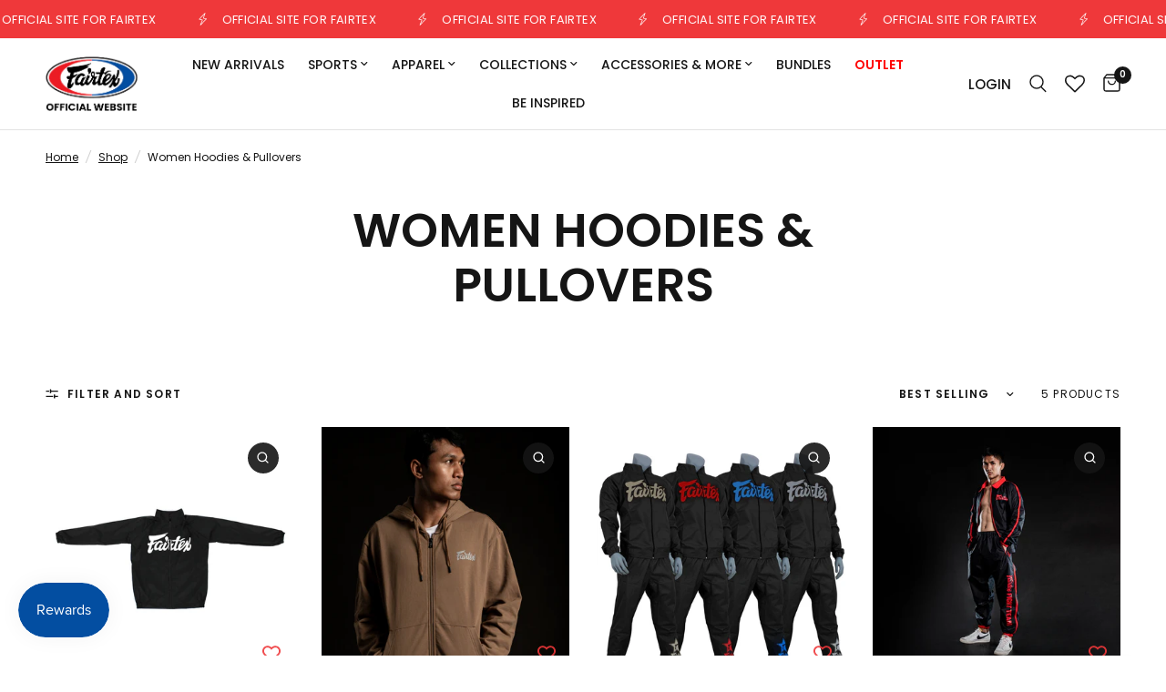

--- FILE ---
content_type: text/html; charset=utf-8
request_url: https://www.fairtex.com/collections/apparel-women-hoodies-pullovers?size=169
body_size: 116444
content:
<!doctype html><html class="no-js" lang="en" dir="ltr">
<head>
<meta name="viewport" content="width=device-width, initial-scale=1">

<!-- Hyperspeed:365789 -->
<!-- hs-shared_id:a6706c6e -->


<style id='hs-critical-css'>@charset "UTF-8";@font-face{font-family:Poppins;font-weight:400;font-style:normal;font-display:swap;src:url("//www.fairtex.com/cdn/fonts/poppins/poppins_n4.0ba78fa5af9b0e1a374041b3ceaadf0a43b41362.woff2?h1=NGQ1NjM0LTIuYWNjb3VudC5teXNob3BpZnkuY29t&h2=ZmFpcnRleC5jb20&hmac=e1fd7fce5a2b83c95a10233ddfa2a2429702610daaba243981a5f69f380671e1") format("woff2"),url("//www.fairtex.com/cdn/fonts/poppins/poppins_n4.214741a72ff2596839fc9760ee7a770386cf16ca.woff?h1=NGQ1NjM0LTIuYWNjb3VudC5teXNob3BpZnkuY29t&h2=ZmFpcnRleC5jb20&hmac=4ef9eeb9148fe2f36fff450598755721931e80b873a38a7b9aa25eaa66c2d7ee") format("woff")}@font-face{font-family:Poppins;font-weight:500;font-style:normal;font-display:swap;src:url("//www.fairtex.com/cdn/fonts/poppins/poppins_n5.ad5b4b72b59a00358afc706450c864c3c8323842.woff2?h1=NGQ1NjM0LTIuYWNjb3VudC5teXNob3BpZnkuY29t&h2=ZmFpcnRleC5jb20&hmac=041dda1dd588d7f4db1db5e957fe830e4c05aefdcfe91e364f5b0862725a3b86") format("woff2"),url("//www.fairtex.com/cdn/fonts/poppins/poppins_n5.33757fdf985af2d24b32fcd84c9a09224d4b2c39.woff?h1=NGQ1NjM0LTIuYWNjb3VudC5teXNob3BpZnkuY29t&h2=ZmFpcnRleC5jb20&hmac=b2cbde98951b8d9d9ef4047fe8f56a975e58796cfe06415b6b5116f842004ca5") format("woff")}@font-face{font-family:Poppins;font-weight:600;font-style:normal;font-display:swap;src:url("//www.fairtex.com/cdn/fonts/poppins/poppins_n6.aa29d4918bc243723d56b59572e18228ed0786f6.woff2?h1=NGQ1NjM0LTIuYWNjb3VudC5teXNob3BpZnkuY29t&h2=ZmFpcnRleC5jb20&hmac=8edd55bce8b7fb5b15f04f2188671aa7f12e515e2ce72092407cbf74fb611fe1") format("woff2"),url("//www.fairtex.com/cdn/fonts/poppins/poppins_n6.5f815d845fe073750885d5b7e619ee00e8111208.woff?h1=NGQ1NjM0LTIuYWNjb3VudC5teXNob3BpZnkuY29t&h2=ZmFpcnRleC5jb20&hmac=de922f3ee4c422d99667c9a563721b6aa88ce435aa9b3ccc3381fb3a2544dfc6") format("woff")}@font-face{font-family:Poppins;font-weight:400;font-style:italic;font-display:swap;src:url("//www.fairtex.com/cdn/fonts/poppins/poppins_i4.846ad1e22474f856bd6b81ba4585a60799a9f5d2.woff2?h1=NGQ1NjM0LTIuYWNjb3VudC5teXNob3BpZnkuY29t&h2=ZmFpcnRleC5jb20&hmac=401a37b7410da9af0d092a7abceac5a50407df749d5a8ad0cc1c4db1c14b7b88") format("woff2"),url("//www.fairtex.com/cdn/fonts/poppins/poppins_i4.56b43284e8b52fc64c1fd271f289a39e8477e9ec.woff?h1=NGQ1NjM0LTIuYWNjb3VudC5teXNob3BpZnkuY29t&h2=ZmFpcnRleC5jb20&hmac=3c325a81e15e1ea1b6b882ddad284703c07f1b6aaacbd46385523f87dbbdb8e2") format("woff")}@font-face{font-family:Poppins;font-weight:600;font-style:italic;font-display:swap;src:url("//www.fairtex.com/cdn/fonts/poppins/poppins_i6.bb8044d6203f492888d626dafda3c2999253e8e9.woff2?h1=NGQ1NjM0LTIuYWNjb3VudC5teXNob3BpZnkuY29t&h2=ZmFpcnRleC5jb20&hmac=ba32d01535b25a144193654111e619a9c94700c7111b1812b3d97cdb943579b9") format("woff2"),url("//www.fairtex.com/cdn/fonts/poppins/poppins_i6.e233dec1a61b1e7dead9f920159eda42280a02c3.woff?h1=NGQ1NjM0LTIuYWNjb3VudC5teXNob3BpZnkuY29t&h2=ZmFpcnRleC5jb20&hmac=1a1ba39c4611e6c7a0d797f4e855e9a3f3375ac8f959664e40468f482bb5d658") format("woff")}.footer a{color:var(--color-footer-link,#fff)}.footer .thb-widget-menu{list-style:none;margin:0;padding:0 0 30px;display:none;overflow:hidden}.footer .thb-widget-menu li{margin-bottom:5px}.footer .thb-widget-menu li:last-child{margin-bottom:0}svg:not(:root).svg-inline--fa{overflow:visible}.svg-inline--fa{display:inline-block;font-size:inherit;height:1em;overflow:visible;vertical-align:-.125em}.svg-inline--fa.fa-w-16{width:1em}.fa-1x{font-size:1em}:root{--toastify-color-light:#fff;--toastify-color-dark:#121212;--toastify-color-info:#3498db;--toastify-color-success:#07bc0c;--toastify-color-warning:#f1c40f;--toastify-color-error:hsl(6, 78%, 57%);--toastify-color-transparent:rgba(255, 255, 255, .7);--toastify-icon-color-info:var(--toastify-color-info);--toastify-icon-color-success:var(--toastify-color-success);--toastify-icon-color-warning:var(--toastify-color-warning);--toastify-icon-color-error:var(--toastify-color-error);--toastify-container-width:fit-content;--toastify-toast-width:320px;--toastify-toast-offset:16px;--toastify-toast-top:max(var(--toastify-toast-offset), env(safe-area-inset-top));--toastify-toast-right:max(var(--toastify-toast-offset), env(safe-area-inset-right));--toastify-toast-left:max(var(--toastify-toast-offset), env(safe-area-inset-left));--toastify-toast-bottom:max(var(--toastify-toast-offset), env(safe-area-inset-bottom));--toastify-toast-background:#fff;--toastify-toast-padding:14px;--toastify-toast-min-height:64px;--toastify-toast-max-height:800px;--toastify-toast-bd-radius:6px;--toastify-toast-shadow:0px 4px 12px rgba(0, 0, 0, .1);--toastify-font-family:sans-serif;--toastify-z-index:9999;--toastify-text-color-light:#757575;--toastify-text-color-dark:#fff;--toastify-text-color-info:#fff;--toastify-text-color-success:#fff;--toastify-text-color-warning:#fff;--toastify-text-color-error:#fff;--toastify-spinner-color:#616161;--toastify-spinner-color-empty-area:#e0e0e0;--toastify-color-progress-light:linear-gradient(to right, #4cd964, #5ac8fa, #007aff, #34aadc, #5856d6, #ff2d55);--toastify-color-progress-dark:#bb86fc;--toastify-color-progress-info:var(--toastify-color-info);--toastify-color-progress-success:var(--toastify-color-success);--toastify-color-progress-warning:var(--toastify-color-warning);--toastify-color-progress-error:var(--toastify-color-error);--toastify-color-progress-bgo:.2}html{line-height:1.15;-webkit-text-size-adjust:100%}body{margin:0}h1{font-size:2em;margin:.67em 0}a{background-color:transparent}small{font-size:80%}img{border-style:none}button,input,select{font-family:inherit;font-size:100%;line-height:1.15;margin:0}button,input{overflow:visible}button,select{text-transform:none}[type=button],[type=submit],button{-webkit-appearance:button}[type=button]::-moz-focus-inner,[type=submit]::-moz-focus-inner,button::-moz-focus-inner{border-style:none;padding:0}[type=button]:-moz-focusring,[type=submit]:-moz-focusring,button:-moz-focusring{outline:ButtonText dotted 1px}fieldset{padding:.35em .75em .625em}[type=checkbox]{box-sizing:border-box;padding:0}[type=search]{-webkit-appearance:textfield;outline-offset:-2px}[type=search]::-webkit-search-decoration{-webkit-appearance:none}::-webkit-file-upload-button{-webkit-appearance:button;font:inherit}details{display:block}summary{display:list-item}[hidden]{display:none}html{box-sizing:border-box;font-size:100%}*,:after,:before{box-sizing:inherit}body{margin:0;padding:0;background:var(--bg-body,#fff);font-family:-apple-system,BlinkMacSystemFont,avenir next,avenir,segoe ui,helvetica neue,helvetica,Ubuntu,roboto,noto,arial,sans-serif;font-weight:400;line-height:1.6;color:var(--color-body);-webkit-font-smoothing:antialiased;-moz-osx-font-smoothing:grayscale}img{display:inline-block;vertical-align:middle;max-width:100%;height:auto;-ms-interpolation-mode:bicubic}select{box-sizing:border-box;width:100%;border-radius:0}button{padding:0;-webkit-appearance:none;appearance:none;border:0;border-radius:0;background:0 0;line-height:1}button,input,select{font-family:inherit}div,form,h1,h4,li,p,ul{margin:0;padding:0}p{margin-bottom:1.25rem;font-size:inherit;line-height:1.6;text-rendering:optimizeLegibility}i{font-style:italic;line-height:inherit}small{font-size:80%;line-height:inherit}.h2,h1,h4{font-family:-apple-system,BlinkMacSystemFont,avenir next,avenir,segoe ui,helvetica neue,helvetica,Ubuntu,roboto,noto,arial,sans-serif;font-style:normal;font-weight:700;color:var(--color-body);text-rendering:optimizeLegibility}h1{font-size:2.875rem;line-height:1.45;margin-top:0;margin-bottom:1.25rem}.h2{font-size:2.5rem;line-height:1.45;margin-top:0;margin-bottom:1.25rem}h4{font-size:1.75rem;line-height:1.45;margin-top:0;margin-bottom:1.25rem}@media print,screen and (min-width:48em){h1{font-size:3.375rem}.h2{font-size:2.875rem}h4{font-size:1.75rem}}@media print,screen and (min-width:66.75em){h1{font-size:4rem}.h2{font-size:3.375rem}h4{font-size:1.875rem}}a{line-height:inherit;color:var(--color-accent);text-decoration:none}a img{border:0}ul{margin-bottom:1.25rem;list-style-position:outside;line-height:1.6}li{font-size:inherit}ul{margin-left:1.25rem;list-style-type:disc}ul ul{margin-left:1.25rem;margin-bottom:0}figure{margin:0}.text-left{text-align:left}.text-center{text-align:center}.row{max-width:1440px;margin-right:auto;margin-left:auto;display:flex;flex-flow:row wrap}.row .row{margin-right:-.25rem;margin-left:-.25rem}@media print,screen and (min-width:66.75em){.row .row{margin-right:-.9375rem;margin-left:-.9375rem}}.row.expanded{max-width:none}.row:not(.expanded) .row{max-width:none}.column,.columns{flex:1 1 0px;padding-right:.25rem;padding-left:.25rem;min-width:0}.small-12{flex:0 0 100%;max-width:100%}.small-up-2{flex-wrap:wrap}.small-up-2>.column{flex:0 0 50%;max-width:50%}@media print,screen and (min-width:48em){.row .row{margin-right:-.9375rem;margin-left:-.9375rem}.column,.columns{padding-right:.9375rem;padding-left:.9375rem}.medium-up-4{flex-wrap:wrap}.medium-up-4>.column{flex:0 0 25%;max-width:25%}}html{scroll-behavior:smooth;scroll-padding-top:calc(var(--logo-height-mobile) + 106px);font-size:calc(var(--font-body-scale) * 16px)}body{overflow-wrap:break-word;font-size:1.0625rem;line-height:calc(var(--font-body-line-height-scale) * 1.6);letter-spacing:var(--font-body-letter-spacing, normal);background:var(--bg-body,#fff)}p{word-spacing:.001em;font-feature-settings:"kern" 1;font-kerning:normal;line-height:calc(var(--font-body-line-height-scale) * 1.6)}figure{margin:0;padding:0}summary{display:inline-block}#wrapper{min-height:100vh;display:flex;flex-direction:column;scroll-behavior:smooth}#wrapper>[role=main]{display:flex;flex:1;flex-direction:column}#wrapper .click-capture{position:fixed;top:0;left:0;width:100%;height:100%;z-index:52;opacity:0;visibility:hidden;background:rgba(var(--color-overlay-rgb),.7);-webkit-backdrop-filter:blur(3px);backdrop-filter:blur(3px)}.row{padding:0 11px}.row .columns{padding:0 4px}@media only screen and (min-width:768px){html{scroll-padding-top:calc(var(--logo-height) + 106px)}.row{padding:0 35px}.row .columns{padding:0 15px}}.row.full-width-row{max-width:none}.visually-hidden{position:absolute!important;overflow:hidden;width:1px;height:1px;margin:-1px;padding:0;border:0;clip:rect(0 0 0 0);word-wrap:normal!important}.screen-reader-shortcut{position:fixed;top:-1000em}.side-panel{position:fixed;top:0;right:0;bottom:0;z-index:90;width:calc(100vw - 30px);background:var(--bg-body,#fff);max-width:480px;overflow-x:hidden;transform:translate(100%);will-change:transform}.side-panel.facet-drawer{transform:translate(-100%);right:auto;left:0}.side-panel.search-drawer .side-panel-inner{height:100%}.side-panel.search-drawer .searchform{width:100%;padding-right:20px}.side-panel.search-drawer .searchform input{border:0;padding:0;font-size:1rem;outline:0}.side-panel.search-drawer .searchform input::-webkit-search-cancel-button,.side-panel.search-drawer .searchform input::-webkit-search-decoration,.side-panel.search-drawer .searchform input::-webkit-search-results-button,.side-panel.search-drawer .searchform input::-webkit-search-results-decoration{display:none}.side-panel.search-drawer .searchform label{display:none}.side-panel.search-drawer .side-panel-content--has-tabs{display:none;position:relative;flex:1;height:calc(100% - 72px)}.side-panel.product-drawer{overflow:visible;z-index:92}.side-panel.product-drawer .side-panel-inner{position:relative;height:100%;z-index:5}.side-panel.product-drawer .side-panel-content{padding:0 30px 25px;height:calc(100% - 72px);background:var(--bg-body,#fff);overflow-y:scroll}.side-panel-header{position:sticky;top:0;left:0;z-index:35;background:var(--bg-body,#fff);border-bottom:1px solid var(--color-border);padding:17px 30px;height:72px}.side-panel-header h4{margin:0;line-height:1;font-size:.9375rem;letter-spacing:.1em;font-weight:var(--font-body-bold-weight,600);color:var(--color-body);text-transform:uppercase}.side-panel-header h4>span{display:block}.side-panel-header h4 .facets__label{font-size:.75rem;margin-top:4px;display:block}.side-panel-header div{line-height:1;display:flex;justify-content:space-between;align-items:center;height:100%}.side-panel-content{padding:25px 30px}.side-panel-content.side-panel-content--has-tabs{padding:0}.side-panel-content .button{flex-shrink:0}.loading-overlay{display:none;width:42px;height:42px;position:absolute;top:50%;left:50%;z-index:20;line-height:0;transform:translate3d(-50%,-50%,0)}.spinner{animation:1.4s linear infinite rotator}.spinner-path{stroke-dasharray:280;stroke-dashoffset:0;transform-origin:center;animation:1.4s infinite dash}@keyframes rotator{0%{transform:rotate(0)}to{transform:rotate(270deg)}}@keyframes dash{0%{stroke-dashoffset:280}50%{stroke-dashoffset:75;transform:rotate(135deg)}to{stroke-dashoffset:280;transform:rotate(450deg)}}.mobile-menu-drawer{display:none}.lazyloading{opacity:.75;will-change:opacity,filter;filter:blur(5px)}.lazyloaded{opacity:1}.section-spacing-bottom{margin-bottom:var(--section-spacing-mobile,0)}h1{font-size:calc(var(--font-heading-scale) * 40px);line-height:calc(var(--font-heading-line-height-scale) * calc(var(--font-heading-scale) * 48px))}@media only screen and (min-width:768px){.section-spacing-bottom{margin-bottom:var(--section-spacing-desktop,0)}h1{font-size:calc(var(--font-heading-scale) * 48px);line-height:calc(var(--font-heading-line-height-scale) * calc(var(--font-heading-scale) * 56px))}}.h2{font-size:calc(var(--font-heading-scale) * 28px);line-height:calc(var(--font-heading-line-height-scale) * calc(var(--font-heading-scale) * 36px))}@media only screen and (min-width:768px){.h2{font-size:calc(var(--font-heading-scale) * 36px);line-height:calc(var(--font-heading-line-height-scale) * calc(var(--font-heading-scale) * 44px))}}@media only screen and (min-width:1068px){.side-panel.product-drawer .side-panel-content{padding:25px 30px}h1{font-size:calc(var(--font-heading-scale) * 52px);line-height:calc(var(--font-heading-line-height-scale) * calc(var(--font-heading-scale) * 60px))}.h2{font-size:calc(var(--font-heading-scale) * 40px);line-height:calc(var(--font-heading-line-height-scale) * calc(var(--font-heading-scale) * 48px))}}h4{font-size:calc(var(--font-heading-scale) * 20px);line-height:calc(var(--font-heading-line-height-scale) * calc(var(--font-heading-scale) * 28px))}.h2,h1,h4{letter-spacing:var(--font-heading-letter-spacing, normal)}.header-section{position:sticky;top:0;left:0;z-index:50;width:100%}.header{display:block;border-bottom:1px solid var(--color-header-border,var(--color-border));position:relative;background:var(--color-header-bg,#fff);z-index:30;width:100%}.header:after{content:"";position:absolute;top:0;left:0;width:100%;bottom:0;z-index:-1;opacity:0}.header.header--shadow-small:after{box-shadow:0 2px 5px #0000000f}.header>.row>.columns{display:grid;align-items:center;grid-template-columns:1fr auto 1fr;min-height:60px}.header .logolink{position:relative}.header .logolink .logoimg--light{position:absolute;top:0;left:0;width:100%;height:100%;object-fit:contain;opacity:0}.header.style1 .logolink{text-align:center;justify-content:center}@media only screen and (min-width:1068px){h4{font-size:calc(var(--font-heading-scale) * 28px);line-height:calc(var(--font-heading-line-height-scale) * calc(var(--font-heading-scale) * 36px))}.header>.row>.columns{min-height:80px}.header.style1 .logolink{text-align:left;margin-right:auto;justify-content:flex-start}.header.style1>.row>.columns{grid-template-columns:auto minmax(auto,70%) auto}}.thb-secondary-area{margin-left:auto;line-height:1;height:100%;min-width:70px;white-space:nowrap;justify-content:end;display:inline-flex}.thb-secondary-area .no-js-hidden{align-items:center;display:none}.thb-secondary-area-item{padding:0 7px;height:100%;align-items:center;display:inline-flex}@media only screen and (min-width:1068px){.thb-secondary-area .no-js-hidden{display:inline-flex}.thb-secondary-area-item{padding:0 10px}}.thb-secondary-area-item:last-child{padding-right:0}.thb-secondary-area-item.thb-secondary-myaccount{display:none;font-weight:var(--font-body-medium-weight,500);font-size:calc(var(--font-navigation-scale, 1) * 15px);color:var(--color-header-links,--color-accent)}.navigation-uppercase-true .thb-secondary-area-item.thb-secondary-myaccount{text-transform:uppercase}.thb-secondary-area-item.thb-secondary-myaccount span{position:relative;line-height:1.7}.thb-secondary-area-item.thb-secondary-myaccount span:after{content:"";display:block;position:absolute;top:100%;left:0;width:100%;will-change:transform;height:1px;transform:scaleX(0);transform-origin:left center;background:var(--color-header-links-hover,--color-accent)}.thb-secondary-area .thb-secondary-item-icon{position:relative}.thb-secondary-area .thb-item-count{display:inline-flex;align-items:center;justify-content:center;text-align:center;font-size:.625rem;font-weight:var(--font-body-bold-weight,600);width:19px;height:19px;border-radius:50%;background:var(--color-header-icons,--color-accent);color:var(--color-header-bg,#fff);position:absolute;top:-8px;right:-12px}.logolink{display:inline-flex;margin:20px 0}.logolink .logoimg{width:auto;height:var(--logo-height-mobile,30px);object-fit:contain;object-position:left}@media only screen and (min-width:768px){.thb-secondary-area{min-width:135px}.thb-secondary-area-item.thb-secondary-myaccount{display:inline-flex}.logolink .logoimg{height:var(--logo-height,30px)}}.thb-header-mobile-left{display:inline-flex;margin-right:auto}@media only screen and (min-width:1068px){.thb-header-mobile-left{display:none}}.mobile-toggle-wrapper{display:inline-flex}.mobile-toggle-wrapper summary::-webkit-details-marker{display:none}.mobile-toggle{display:inline-flex;position:relative;width:48px;height:48px;margin-left:-15px;display:flex;align-items:center;justify-content:center}.mobile-toggle span{width:18px;height:1.5px;background:var(--color-header-icons,--color-accent);position:absolute;border-radius:1px;top:18px;left:15px}.mobile-toggle span:first-child{transform-origin:top left}.mobile-toggle span:nth-child(2){top:23px}.mobile-toggle span:nth-child(3){transform-origin:top left;top:28px}.mobile-menu-drawer{display:none;opacity:0;visibility:hidden}.full-menu{display:none;margin:0 auto;max-width:100%}@media only screen and (min-width:1068px){.full-menu{display:inline-flex}}.thb-full-menu{margin:0;padding:0;list-style:none;text-align:center;font-size:.9375rem}.thb-full-menu a{color:var(--color-header-links,--color-accent);position:relative;font-size:calc(var(--font-navigation-scale, 1) * 15px)}.navigation-uppercase-true .thb-full-menu a{text-transform:uppercase}.thb-full-menu a:after{content:"";display:block;position:absolute;top:100%;left:0;width:100%;will-change:transform;height:1px;transform:scaleX(0);transform-origin:left center;background:var(--color-header-links-hover,--color-accent)}.thb-full-menu>li{display:inline-flex;padding:0 15px;align-items:center}.thb-full-menu>li>a{margin:10px 0;font-weight:var(--font-body-medium-weight,500)}.thb-full-menu li.menu-item-has-children{position:relative;z-index:1}.thb-full-menu li.menu-item-has-children.menu-item-has-megamenu{position:static}.thb-full-menu li.menu-item-has-children.menu-item-has-megamenu .sub-menu{left:0;right:0;border-top:1px solid var(--color-header-border,var(--color-border));box-shadow:0 10px 15px #0000001a}.thb-full-menu li.menu-item-has-children>a{padding-right:15px;position:relative}.thb-full-menu li.menu-item-has-children>a svg{position:absolute;top:50%;right:0;margin-top:-4px}.thb-full-menu .sub-menu{position:absolute;top:100%;left:-15px;font-size:calc(var(--font-navigation-scale, 1) * 14px);line-height:1;padding:22px 30px;background:var(--color-header-bg,#fff);box-shadow:0 2px 10px #00000026;list-style:none;margin:0;text-align:left;white-space:nowrap;line-height:1.1;min-width:190px;opacity:0;visibility:hidden}.thb-full-menu .sub-menu a:not(.text-button):after{top:calc(100% - 3px)}.thb-full-menu .sub-menu ul{line-height:inherit}.thb-full-menu .sub-menu li a{display:inline-block;padding-top:5px;padding-bottom:5px}.thb-full-menu .sub-menu.mega-menu-container{padding:0;display:flex}.thb-full-menu .mega-menu-columns{display:grid;grid-auto-columns:minmax(0,1fr);grid-auto-flow:column;grid-column-gap:20px;list-style:none;padding:50px;margin:0;white-space:initial;flex:1}@media only screen and (min-width:1200px){.thb-full-menu .mega-menu-columns{grid-column-gap:30px}}.thb-full-menu .mega-menu-columns ul{list-style:none;margin:0;padding:0}.thb-full-menu .mega-menu-columns__heading{font-size:calc(var(--font-navigation-scale, 1) * 12px);text-transform:uppercase;font-weight:var(--font-body-bold-weight,600);letter-spacing:.1em;padding:0;margin-bottom:10px}.text-button{display:inline-flex;font-size:.9375rem;height:1.0625rem;line-height:1.0625rem;margin-right:15px;font-weight:400;letter-spacing:var(--button-letter-spacing, .02em);position:relative}.text-button:after,.text-button:before{content:"";display:block;position:absolute;top:calc(100% + 2px);left:0;width:100%;height:1px}.text-button:before{background:rgba(var(--color-accent-rgb),.4)}.text-button:after{background:var(--color-accent);transform-origin:left center;transform:scaleX(0)}button{color:var(--color-accent)}.button{display:inline-flex;padding:7px 30px;align-items:center;justify-content:center;height:48px;font-size:.875rem;font-weight:var(--font-body-bold-weight,600);letter-spacing:var(--button-letter-spacing, .02em);border:1px solid var(--solid-button-background,var(--color-accent));background:var(--solid-button-background,var(--color-accent));color:var(--solid-button-label,#fff);border-radius:var(--button-border-radius,0);text-align:center;position:relative;z-index:1;overflow:hidden;-webkit-appearance:none;-moz-appearance:none;appearance:none}.button-uppercase-true .button{text-transform:uppercase}.button:before{content:"";display:block;position:absolute;top:0;bottom:0;left:-5%;width:125%;height:100%;background:var(--bg-body,#fff);opacity:0;z-index:5;opacity:1;border-radius:var(--button-border-radius,0);transform-origin:bottom left;backface-visibility:hidden;transform:rotate3d(0,0,1,6deg) translate3d(-1.2em,110%,0);will-change:transform}.button span{position:relative;z-index:8}.button .loading-overlay{opacity:0;position:absolute;display:flex;align-items:center;justify-content:center}.button .loading-overlay svg{width:20px;height:20px}.button.full{width:100%}.button.outline{border:1px solid var(--outline-button-label,var(--color-accent));color:var(--outline-button-label,var(--color-accent));background:0 0}.button.outline:before{background:var(--outline-button-label,var(--color-accent))}@media screen and (hover:hover){.button.outline .loading-overlay .spinner-path{stroke:#fff}}.button[disabled]{background:0 0;color:var(--color-accent);border:1px solid var(--color-border)}.button[disabled] span:not(.loading-overlay){opacity:.5}form{margin:0}form fieldset{padding:0;margin:0;border:0}input[type=email],input[type=search],input[type=text],select{border:1px solid var(--color-form-border);padding:12px 17px;height:48px;margin-bottom:10px;color:var(--color-body);font-size:.75rem;font-weight:400;background:0 0;max-width:100%;border-radius:0;-webkit-appearance:none;-moz-appearance:none;appearance:none}input[type=email]:-moz-placeholder,input[type=search]:-moz-placeholder,input[type=text]:-moz-placeholder,select:-moz-placeholder{color:rgba(var(--color-body-rgb),0)}input[type=email]::-moz-placeholder,input[type=search]::-moz-placeholder,input[type=text]::-moz-placeholder,select::-moz-placeholder{color:rgba(var(--color-body-rgb),0)}input[type=email]:-ms-input-placeholder,input[type=search]:-ms-input-placeholder,input[type=text]:-ms-input-placeholder,select:-ms-input-placeholder{color:rgba(var(--color-body-rgb),0)}input[type=email]::-webkit-input-placeholder,input[type=search]::-webkit-input-placeholder,input[type=text]::-webkit-input-placeholder,select::-webkit-input-placeholder{color:rgba(var(--color-body-rgb),0)}input[type=checkbox]{border:1px solid var(--color-form-border);width:20px;height:20px;border-radius:3px;margin:0 10px 0 0;vertical-align:middle}label{font-size:.8125rem;letter-spacing:.02em;font-weight:400;color:var(--color-body)}select{width:auto}select.resize-select{width:100px;overflow:hidden;text-overflow:ellipsis}.field{position:relative}.field label{position:absolute;display:flex;align-items:center;top:0;left:0;padding:14px 17px;height:48px;color:rgba(var(--color-body-rgb),.6)}.searchform fieldset{position:relative}.searchform fieldset input{width:100%;margin:0;padding-right:50px}.searchform fieldset input:-moz-placeholder{color:rgba(var(--color-body-rgb),.6)}.searchform fieldset input::-moz-placeholder{color:rgba(var(--color-body-rgb),.6)}.searchform fieldset input:-ms-input-placeholder{color:rgba(var(--color-body-rgb),.6)}.searchform fieldset input::-webkit-input-placeholder{color:rgba(var(--color-body-rgb),.6)}.custom-checkbox[type=checkbox]{-webkit-appearance:none;appearance:none;width:48px;height:24px;border-radius:12px;border:0;background:var(--color-border);position:relative}.custom-checkbox[type=checkbox]:after{content:"";display:block;width:16px;height:16px;position:absolute;top:4px;left:4px;border-radius:8px;background:#fff;box-shadow:0 2px 10px #00000026}.select{position:relative;margin-bottom:20px}.select select{padding-right:24px;margin-bottom:0}.select-arrow{display:flex;position:absolute;top:50%;right:12px;margin-top:-3.5px;line-height:0}.badge{display:inline-flex;align-items:center;background:var(--color-badge-sale,#ee3a45);color:var(--color-badge-text,#fff);border-radius:var(--badge-corner-radius,50px);text-transform:uppercase;font-size:10px;letter-spacing:.05em;font-weight:var(--font-body-bold-weight,600);height:23px;padding:0 10px;line-height:0}.badge.out-of-stock{background:var(--color-badge-sold-out,#acacac)}.price{display:block;font-weight:400;font-size:.9375rem;letter-spacing:.02em;color:var(--color-price,--color-accent)}.price del .amount{opacity:.4}.price del+ins{margin-left:10px}.price .from{font-weight:400;text-transform:uppercase;font-size:.6875rem}.price ins{text-decoration:none}.price .unit-price{margin-left:5px;font-size:.75rem;color:rgba(var(--color-accent-rgb),.55)}.price .unit-price:before{content:"("}.price .unit-price:after{content:")"}.price .unit-price.hidden{display:none}.cart-drawer{overflow:visible}.cart-drawer .side-panel-inner{display:grid;grid-template-rows:auto 1fr auto;height:100vh;position:relative;z-index:5}.cart-drawer .side-panel-content{overflow-x:hidden;overflow-y:auto;display:flex;flex-direction:column;padding-bottom:0;background:var(--bg-body,#fff)}.cart-drawer__empty-cart{height:100%;padding:10vh 0;display:flex;flex-direction:column;text-align:center;justify-content:center;align-items:center}.cart-drawer__empty-cart svg{margin-bottom:45px}.sub-menu .mega-menu-columns a{font-size:15px}.mega-menu-columns ul li a,.sub-menu li a{text-transform:capitalize!important}.thb-full-menu .sub-menu{min-width:fit-content!important}.thb-full-menu .mega-menu-columns__heading{font-weight:600!important;color:#000!important;letter-spacing:.5px!important;padding:0!important;margin-bottom:10px!important;opacity:1!important;font-size:18px!important}@media only screen and (min-width:1067px) and (max-width:1200px){.thb-full-menu a{font-size:13px!important}.thb-full-menu>li{padding:0 7px!important}.thb-full-menu li.menu-item-has-children>a{padding-right:12px!important}#shopify-section-sections--23131200848164__header .thb-full-menu>li{padding:0 5px!important}}@media only screen and (min-width:1201px) and (max-width:1310px){.thb-full-menu a{font-size:13px!important}.thb-full-menu>li{padding:0 13px!important}.thb-full-menu li.menu-item-has-children>a{padding-right:12px!important}}.badge{font-size:16px}.h2,h1,h4{font-style:normal;font-weight:400;font-family:Poppins,sans-serif}.body-font,body{font-style:normal;font-weight:400;font-family:Poppins,sans-serif}:root{--font-body-scale:1.0;--font-body-line-height-scale:1.0;--font-body-letter-spacing:0.0em;--font-body-medium-weight:500;--font-body-bold-weight:600;--font-announcement-scale:1.0;--font-heading-scale:1.0;--font-heading-line-height-scale:1.0;--font-heading-letter-spacing:0.0em;--font-navigation-scale:1.0;--font-product-title-scale:1.0;--font-product-title-line-height-scale:1.0;--button-letter-spacing:0.02em;--bg-body:#ffffff;--bg-body-rgb:255,255,255;--bg-body-darken:#f7f7f7;--payment-terms-background-color:#ffffff;--color-body:#151515;--color-body-rgb:21,21,21;--color-accent:#151515;--color-accent-rgb:21,21,21;--color-border:#E2E2E2;--color-form-border:#dedede;--color-overlay-rgb:0,0,0;--color-announcement-bar-text:#ffffff;--color-announcement-bar-bg:#ef383a;--color-header-bg:#ffffff;--color-header-bg-rgb:255,255,255;--color-header-text:#151515;--color-header-text-rgb:21,21,21;--color-header-links:#151515;--color-header-links-hover:#151515;--color-header-icons:#151515;--color-header-border:#E2E2E2;--solid-button-background:#ef383a;--solid-button-label:#ffffff;--outline-button-label:#151515;--color-price:#151515;--color-star:#ef383a;--color-dots:#151515;--color-inventory-instock:#279A4B;--color-inventory-lowstock:#FB9E5B;--section-spacing-mobile:30px;--section-spacing-desktop:50px;--button-border-radius:0px;--color-badge-text:#ffffff;--color-badge-sold-out:#939393;--color-badge-sale:#bb1414;--color-badge-preorder:#666666;--badge-corner-radius:13px;--color-footer-text:#FFFFFF;--color-footer-text-rgb:255,255,255;--color-footer-link:#FFFFFF;--color-footer-link-hover:#FFFFFF;--color-footer-border:#444444;--color-footer-border-rgb:68,68,68;--color-footer-bg:#151515}.wishlisthero-floating button{font-size:20px!important;width:40px!important;padding:.125em 0 0!important}.site-header__icon span.wishlist-hero-items-count{position:absolute;width:1.7rem;height:1.7rem}svg.wlh-svg-Icon path{fill:currentColor}.button:before{background:unset!important}.product-card-info{position:relative}.wishlisthero-floating{position:absolute;right:5px;z-index:23;bottom:5px;top:unset}.site-header__icon span.wishlist-hero-items-count{position:absolute;width:19px;height:19px;top:27px;right:-5px}.sgcr-flag{display:inline-block;background-size:contain;background-position:50%;background-repeat:no-repeat;margin:0;padding:0}.sgcr-flag-en{background-image:url("https://cdn.shopify.com/extensions/bbe1211f-bfbf-4b76-a285-d9f11a2ae894/release.v.2.0.1/assets/en.svg")}.sgcr-flag-es{background-image:url("https://cdn.shopify.com/extensions/bbe1211f-bfbf-4b76-a285-d9f11a2ae894/release.v.2.0.1/assets/es.svg")}.sgcr-flag-fr{background-image:url("https://cdn.shopify.com/extensions/bbe1211f-bfbf-4b76-a285-d9f11a2ae894/release.v.2.0.1/assets/fr.svg")}body{margin:0;box-sizing:border-box}*{box-sizing:border-box}:root{--rbr__border-color-primary:#cbcbcb;--rbr__border-color-secondary:rgb( from var(--rbr__border-color-primary) r g b / .4 );--rbr__border-color-tertiary:rgb( from var(--rbr__border-color-primary) r g b / .2 );--rbr__text-primary:#191919;--rbr__text-secondary:rgb(from var(--rbr__text-primary) r g b / .7);--rbr__text-tertiary:rgb(from var(--rbr__text-primary) r g b / .5);--rbr__fill-primary:#262626;--rbr__fill-secondary:rgb(from var(--rbr__fill-primary) r g b / .1);--rbr__fill-tertiary:rgb(from var(--rbr__fill-primary) r g b / .05);--rbr__fill-interactive:#2c6ecb;--rbr__fill-disabled:#e5e5e5;--rbr__color:white;--rbr__general-bg-color:white;--rbr__general-button-color:#262626;--rbr__button-text-color:#ffffff;--rbr__badge-text-color:#ffffff;--rbr__variant-selector-fill-vs:#fafafa;--rbr__variant-text-color:#000000;--rbr__fill-pmmdo-inactive:#f1f1f1;--rbr__text-pmmdo-inactive:#5e5e5e;--rbr__fill-pmmdo-active:#e0faef;--rbr__fill-success:#008060;--rbr__text-pmmdo-active:#13a165;--rbr__text-critical:#d72c0d;--rbr__fill-on-primary-light:#ffffff;--rbr__variant-selector-border-vs:#ebebeb;--rbr__fill-on-primary-dark:#000000;--rbr__fill-badge:#c30000;--rbr__border-critical:#e0b5b2;--rbr__surface-critical:#fff4f4}:root{--rbr__spacing-s-12:12px;--rbr__spacing-s-8:8px;--rbr__spacing-s-4:4px;--rbr__spacing-s-16:16px;--rbr__spacing-s-24:24px}:root{--rbr__border-border-radius-lg:12px;--rbr__border-border-radius-md:9px;--rbr__border-border-radius-sm:6px;--rbr__border-border-width:1px}:root{--rbr__body-font-size:16px;--rbr__body-line-height:20px;--rbr__title-font-size:18px;--rbr__title-line-height:22px;--rbr__caption-font-size:14px;--rbr__caption-line-height:18px;--rbr__text_alignment:left;--rbr__sub-caption-font-size:12px;--rbr__sub-caption-line-height:14.5px}:root{--jdgm-primary-color:#000;--jdgm-secondary-color:rgba(0,0,0,0.1);--jdgm-star-color:#D8A900;--jdgm-write-review-text-color:white;--jdgm-write-review-bg-color:#000000;--jdgm-paginate-color:#000;--jdgm-border-radius:0;--jdgm-reviewer-name-color:#000000}.ts-theme--default-embedded{--ts-text-color:#404040;--ts-flag-border-color:rgba(225, 227, 229, 0.5);--ts-flag-border-radius:2px;--ts-flag-width:24px;--ts-flag-height:16px;--ts-btn-border-radius:4px;--ts-btn-border:none;--ts-btn-border-hover:none;--ts-btn-border-active:none;--ts-btn-box-shadow:none;--ts-btn-box-shadow-hover:0px 16px 28px -12px rgba(13, 13, 13, 0.10);--ts-btn-box-shadow-active:0px 0px 2px 0px rgba(13, 13, 13, 0.05) inset,0px 2px 6px -1px rgba(13, 13, 13, 0.05);--ts-btn-opacity:1;--ts-btn-opacity-hover:1;--ts-btn-opacity-active:1;--ts-expand-label-color:#616161;--ts-expand-label-font-weight:600;--ts-expand-label-text-transform:uppercase;--ts-expand-btn-cta-font-size:14px;--ts-expand-btn-cta-font-weight:500;--ts-expand-btn-cta-border-radius:4px;--ts-expand-btn-cta-bg:#3B3D3F;--ts-expand-btn-cta-bg-hover:#000000;--ts-expand-btn-cta-color:#FFFFFF;--ts-expand-btn-cta-color-hover:#FFFFFF;--ts-expand-btn-cta-box-shadow:0px 1px 0px 0px rgba(0, 0, 0, 0.08),0px -1px 0px 0px rgba(0, 0, 0, 0.20) inset;--ts-expand-btn-cta-box-shadow-hover:0px 1px 0px 0px rgba(0, 0, 0, 0.05) inset;--ts-expand-btn-cta-width:100%;--ts-expand-btn-cta-height:32px;--ts-expand-box-shadow:0px 4px 32px -8px rgba(25, 30, 35, 0.2);--ts-dropdown-btn-border-color:#E3E3E3;--ts-dropdown-btn-border-radius:2px;--ts-dropdown-btn-bg:#FFFFFF;--ts-dropdown-btn-bg-hover:#F6F6F7;--ts-dropdown-btn-bg-active:#F6F6F7;--ts-dropdown-expand-bg:#FFFFFF;--ts-dropdown-expand-box-shadow:0px 4px 32px -8px rgba(25, 30, 35, 0.20);--ts-dropdown-expand-border:none;--ts-dropdown-expand-border-radius:4px;--ts-list-item-bg-hover:#F2F7FE;--ts-list-item-bg-active:#F2F7FE;--ts-search-bg:#F1F1F1;--ts-search-box-shadow:0px -1px 0px 0px #E1E3E5 inset;--ts-search-input-color:#616161;--ts-search-input-font-size:13px;--ts-search-input-font-weight:500;--ts-search-icon-color:#404040;--ts-trademark-bg:#F1F1F1;--ts-trademark-color:#616161;--ts-trademark-bold-color:#002942}body{top:0!important}.ts-dropdown-btn{box-sizing:border-box;display:inline-flex;align-items:center}.ts-switcher-btn{background:var(--ts-btn-bg);box-shadow:var(--ts-btn-box-shadow);border-radius:var(--ts-btn-border-radius);border:var(--ts-btn-border);opacity:var(--ts-btn-opacity);height:32px;padding:4px 28px 4px 8px}.ts-switcher-btn__icon-arrow{position:absolute;top:0;bottom:0;right:8px;display:inline-flex;align-items:center}.ts-switcher-btn__icon-arrow svg{width:10px!important;height:8px!important}.ts-switcher-btn__icon-arrow svg{fill:var(--ts-btn-arrow-color)!important}.ts-switcher-btn__icon{display:inline-flex;align-items:center;justify-content:center;margin:0!important}.ts-switcher-btn__icon svg.ts-icon--globe-filled path{fill:var(--ts-icon-color)!important}.ts-switcher-btn__icon svg{width:14px!important;height:14px!important}.ts-switcher-btn__content{display:flex;align-items:center;height:100%}.ts-switcher-btn__divider{border-radius:8px;margin:0 8px;display:flex!important;align-items:center;justify-content:center;font-size:16px;line-height:24px;font-weight:400;font-style:normal}.ts-switcher-btn__divider svg{fill:var(--ts-divider,#303030)!important}.ts-switcher-btn__divider--pipe svg{width:2px!important;min-width:2px!important;height:16px!important}.ts-switcher-btn__name{font-weight:500;flex:1;white-space:nowrap;text-overflow:ellipsis;overflow:hidden;font-size:14px;color:var(--ts-text-color);line-height:20px;white-space:nowrap;text-overflow:ellipsis;overflow:hidden;color:var(--ts-btn-text)}.ts-switcher-btn__currency,.ts-switcher-btn__language{display:flex;align-items:center;overflow:hidden;gap:6px}.ts-switcher-btn--embedded{display:inline-flex;vertical-align:middle;position:relative}.ts-switcher-btn--embedded-mobile{margin:8px 16px}.ts-icon--caret-down{margin-top:2px}:root{--PhoneInput-color--focus:#03b2cb;--PhoneInputInternationalIconPhone-opacity:0.8;--PhoneInputInternationalIconGlobe-opacity:0.65;--PhoneInputCountrySelect-marginRight:0.35em;--PhoneInputCountrySelectArrow-width:0.3em;--PhoneInputCountrySelectArrow-marginLeft:var(--PhoneInputCountrySelect-marginRight);--PhoneInputCountrySelectArrow-borderWidth:1px;--PhoneInputCountrySelectArrow-opacity:0.45;--PhoneInputCountrySelectArrow-color:currentColor;--PhoneInputCountrySelectArrow-color--focus:var(--PhoneInput-color--focus);--PhoneInputCountrySelectArrow-transform:rotate(45deg);--PhoneInputCountryFlag-aspectRatio:1.5;--PhoneInputCountryFlag-height:1em;--PhoneInputCountryFlag-borderWidth:1px;--PhoneInputCountryFlag-borderColor:#00000080;--PhoneInputCountryFlag-borderColor--focus:var(--PhoneInput-color--focus);--PhoneInputCountryFlag-backgroundColor--loading:#0000001a}[type=button]::-moz-focus-inner,[type=submit]::-moz-focus-inner{border-style:none}.Polaris-Page-Header__TitleWrapper{align-self:center;flex:1 1 auto;grid-area:title;margin-top:var(--p-space-1)}.Polaris-Page-Header__BreadcrumbWrapper{flex:0 0 auto;grid-area:breadcrumbs;margin-right:var(--p-space-4);max-width:100%}.Polaris-Page-Header__RightAlign{align-content:flex-end;align-items:center;align-self:flex-start;display:flex;flex:1 1 auto;grid-area:actions;justify-content:flex-end;margin-left:var(--p-space-4);white-space:nowrap}:root{--toastify-color-light:#fff;--toastify-color-dark:#121212;--toastify-color-info:#3498db;--toastify-color-success:#07bc0c;--toastify-color-warning:#f1c40f;--toastify-color-error:#e74d3c;--toastify-color-transparent:#ffffffb3;--toastify-icon-color-info:var(--toastify-color-info);--toastify-icon-color-success:var(--toastify-color-success);--toastify-icon-color-warning:var(--toastify-color-warning);--toastify-icon-color-error:var(--toastify-color-error);--toastify-container-width:fit-content;--toastify-toast-width:320px;--toastify-toast-offset:16px;--toastify-toast-top:max(var(--toastify-toast-offset),env(safe-area-inset-top));--toastify-toast-right:max(var(--toastify-toast-offset),env(safe-area-inset-right));--toastify-toast-left:max(var(--toastify-toast-offset),env(safe-area-inset-left));--toastify-toast-bottom:max(var(--toastify-toast-offset),env(safe-area-inset-bottom));--toastify-toast-background:#fff;--toastify-toast-padding:14px;--toastify-toast-min-height:64px;--toastify-toast-max-height:800px;--toastify-toast-bd-radius:6px;--toastify-toast-shadow:0px 4px 12px #0000001a;--toastify-font-family:sans-serif;--toastify-z-index:9999;--toastify-text-color-light:#757575;--toastify-text-color-dark:#fff;--toastify-text-color-info:#fff;--toastify-text-color-success:#fff;--toastify-text-color-warning:#fff;--toastify-text-color-error:#fff;--toastify-spinner-color:#616161;--toastify-spinner-color-empty-area:#e0e0e0;--toastify-color-progress-light:linear-gradient(90deg,#4cd964,#5ac8fa,#007aff,#34aadc,#5856d6,#ff2d55);--toastify-color-progress-dark:#bb86fc;--toastify-color-progress-info:var(--toastify-color-info);--toastify-color-progress-success:var(--toastify-color-success);--toastify-color-progress-warning:var(--toastify-color-warning);--toastify-color-progress-error:var(--toastify-color-error);--toastify-color-progress-bgo:0.2}.spicegems_switcher_modal{position:fixed;height:100%;top:0;right:0;bottom:0;left:0;background-color:rgba(0,0,0,.2);z-index:500000000;display:none;overflow:auto;-webkit-overflow-scrolling:touch;outline:0}.spicegems_switcher_modal-dialog{position:relative;width:fit-content;max-width:95%;margin:30px auto}.spicegems_switcher_modal-content{position:relative;background-color:#fff;-webkit-background-clip:padding-box;background-clip:padding-box;border:1px solid #999;border:1px solid rgba(0,0,0,.2);border-radius:4px;outline:0;-webkit-box-shadow:0 3px 9px rgba(0,0,0,.5);box-shadow:0 3px 9px rgba(0,0,0,.5)}.spicegems_switcher_modal-header{background-color:#212b35;color:#fff;border-bottom:1px solid #212b35;padding:12px 15px;font-size:18px;font-family:sans-serif;text-align:center;border-top-left-radius:inherit;border-top-right-radius:inherit}.spicegems_switcher_modal-title{text-align:center;margin:0;line-height:1.42857143}.spicegems_switcher_modal-body{position:relative;padding:10px;text-align:center}.spicegems_switcher_mod_msg{font-family:sans-serif;font-size:20px;color:#333;line-height:normal;-webkit-font-smoothing:antialiased}.spicegems_switcher_modal .spicegems_switcher_mod_msg{padding:0!important;background:0 0!important;margin-bottom:8px}.spicegems_switcher_modal-footer{text-align:center;padding:10px 15px;border-bottom-left-radius:inherit;border-bottom-right-radius:inherit}.spicegems_market_switcher_modal .spicegems_switcher_modal-footer{border-top:1px solid #ddd}button.spicegems_switcher_close{position:absolute;float:right;width:20px;height:20px;top:10px;right:10px;font-size:21px;font-weight:700;line-height:1;background:0 0;background-color:transparent;color:#fff;text-shadow:0 1px 0 #fff;opacity:.9;z-index:2;padding:0;outline:0;border:none;margin:0;box-shadow:none}.spicegems_market_switcher_modal button.spicegems_switcher_close{width:18px;height:18px;top:8px;font-size:18px}@media (min-width:768px){.spicegems_switcher_modal-dialog{width:fit-content;max-width:600px;margin:30px auto}.spicegems_switcher_modal-content{-webkit-box-shadow:0 5px 15px rgba(0,0,0,.5);box-shadow:0 5px 15px rgba(0,0,0,.5)}}.spicegems_switcher_mod_sitelogo{text-align:center;width:60%;display:block;margin:0 auto 15px}.sg_cbr_img-responsive{width:100%;max-width:100%;height:auto}.spicegems_switcher_btn_yes{color:#fff;background-color:#212b35}.spicegems_switcher_btn_no{color:#000;background-color:#e5e5e5}.spicegems_switcher_modal .spicegems_switcher_modal-dialog{top:10%;transform:translateY(0)}.spicegems_switcher_main-btn{min-width:100px;color:#fff;background:#3d9ad1;font-family:sans-serif;font-size:16px;line-height:normal;padding:10px 15px;font-weight:400;margin:6px 5px;border:1px solid transparent;border-radius:2px;display:inline-block;text-align:center;text-decoration:none;font-family:"Open Sans",sans-serif;-webkit-box-shadow:0 2px 2px 0 rgba(0,0,0,.14),0 3px 1px -2px rgba(0,0,0,.2),0 1px 5px 0 rgba(0,0,0,.12);box-shadow:0 2px 2px 0 rgba(0,0,0,.14),0 3px 1px -2px rgba(0,0,0,.2),0 1px 5px 0 rgba(0,0,0,.12)}.spicegems_switcher_modal-footer .spicegems_switcher_main-btn{outline:0}svg.spicegems_switcher_icon_close_Svg{width:16px;height:16px;fill:currentColor}.spicegems_switcher_mod_sitelogo_header{width:30%;margin:0 auto;max-width:100%;padding-bottom:15px;overflow:hidden}img.sg_switcher_img_header{width:100%;vertical-align:middle;margin:0 auto}.sgcr-animation--fade-in{animation:.5s sg--fadeIn;-webkit-animation:.5s sg--fadeIn;-moz-animation:.5s sg--fadeIn;-o-animation:.5s sg--fadeIn;-ms-animation:sg--fadeIn ease 0.5s}@keyframes sg--fadeIn{0%{opacity:0}100%{opacity:1}}.spicegems_switcher_modal .spicegems_switcher_modal-content,.spicegems_switcher_modal.spicegems_switcher_modal{background-size:cover;background-repeat:no-repeat;background-position:top center}.spicegems_switcher_main-btn,.spicegems_switcher_mod_msg{white-space:break-spaces}.spicegems_switcher_mod_msg{word-break:break-word}.spicegems_switcher_inner{max-width:100%;display:block;position:relative;box-sizing:border-box}.spicegems_switcher_wrapper{margin:0;border:0}.spicegems_market_switcher_modal .spicegems_switcher_wrapper{margin:5px}.spicegems_switcher-button-wrapper [data-switcher-type]{margin:4px}.spicegems_switcher_inner .spicegems_switcher_dropdown{display:-webkit-box;display:-ms-flexbox;display:flex;-webkit-box-align:center;-ms-flex-align:center;align-items:center;width:auto;max-width:100%;min-height:35px;background-color:#fff;color:#6d6a6a;border-style:solid;border-width:1px;border-color:#bebebe;border-radius:0;font-size:13px;text-transform:none;padding-left:10px;padding-right:32px!important;padding-top:4px;padding-bottom:4px;line-height:100%;background-image:none;font-style:normal;font-weight:400;overflow:hidden}.sg-country-switcher-dropdown--hide svg.swatch-drop-down-svg{display:none}.spicegems_switcher_inner svg.swatch-drop-down-svg{color:#bebebe;right:11px;transform:rotate(360deg);position:absolute;top:0;bottom:0;margin:auto;width:10px;stroke:currentColor;stroke-width:10}.spicegems_switcher_wrapper.sg-country-switcher-dropdown--hide .spicegems_switcher_list{position:relative}ul.spicegems_switcher_list{position:absolute;max-height:180px;background-image:none;box-shadow:none;font-style:normal;font-weight:400;margin:0;padding:0;top:100%;left:0;right:0;bottom:auto;z-index:12;text-align:left;overflow:auto;border:1px solid #bebebe;border-radius:0}.sg-country-switcher-dropdown--hide ul.spicegems_switcher_list{max-height:300px}.spicegems_switcher_wrapper.sg-country-switcher-dropdown--hide ul.spicegems_switcher_list{padding:0}.spicegems_switcher_inner .spicegems_switcher_listItem{color:#6d6a6a;padding:0;font-size:13px;text-transform:none;display:flex;align-items:center;position:relative;list-style:none!important;margin-top:0!important;margin-bottom:0!important;width:100%;word-break:break-word}.spicegems_switcher_inner .spicegems_switcher_listItem .spicegems_switcher_navLink{display:flex;align-items:center;justify-content:start;flex-wrap:wrap;width:100%;margin:0;padding:0;list-style:none;line-height:1.6em;padding-left:10px;padding-right:32px;padding-top:4px;padding-bottom:4px;text-decoration:none;color:inherit;opacity:1}.spicegems_switcher_inner .spicegems_switcher_listItem .spicegems_switcher_navLink.spicegems_switcher-active{background-color:#bababa}.spicegems_switcher_wrapper.sg-country-switcher-dropdown--hide .spicegems_switcher_listItem{border-radius:8px}.spicegems_switcher_wrapper.sg-country-switcher-dropdown--hide .spicegems_switcher_list{display:block}.spicegems_switcher_wrapper .spicegems_switcher_list{display:none}.spicegems_switcher_wrapper.sg-country-switcher-dropdown--hide .spicegems_switcher_dropdown{display:none}.spicegems_switcher_container{position:relative;display:inline-flex;text-align:left;align-items:flex-start;justify-content:center;flex-wrap:wrap;width:100%;max-width:600px;margin:0;padding:0;box-shadow:none;border:none}[data-switcher-type]{display:none}[data-switcher-type] [class*=spicegems_switcher_list-]{display:none}[class*=spicegems_switcher_list-]{padding-right:6px}.spicegems_switcher-fixed-position{background-color:transparent!important;width:auto;max-width:550px;position:fixed;left:auto;bottom:auto;z-index:499999999}.spicegems_switcher-button-wrapper{display:flex;flex-wrap:wrap;justify-content:start;align-items:center}[data-switcher-type] .spicegems_switcher-select-button,[data-switcher-type] .spicegems_switcher_inner .spicegems_switcher_dropdown{font-size:14px;align-items:center;justify-content:start;padding:6px 0 6px 6px;min-width:40px;min-height:40px;background:#fff;border:1px solid rgba(32,34,35,.2);box-shadow:rgba(0,0,0,.1) 0 0 3px 0,rgba(0,0,0,.06) 0 0 2px 0}.spicegems_switcher-button-wrapper .spicegems_switcher-select-button{justify-content:center}[data-switcher-type] .spicegems_switcher-select-button{display:flex}.spicegems_switcher_flag-image{height:var(--extended-font-size,14px);width:calc(var(--extended-font-size,14px) * 1.4);min-height:10px;min-width:10px}[data-switcher-type] .spicegems_switcher-select-button .spicegems_switcher_list-flags,[data-switcher-type] .spicegems_switcher_dropdown .spicegems_switcher_list-flags{font-size:10px}span.spicegems_switcher-radio-btn{display:none;width:14px;height:14px;min-width:14px;min-height:14px;background-color:#fff;border-radius:50%;position:relative;margin-right:8px;border:2px solid #abb1ba}.spicegems_market_switcher_modal .sg-country-switcher-dropdown--hide span.spicegems_switcher-radio-btn{display:flex}.spicegems_switcher_wrapper span.spicegems_switcher-radio-btn::after{background-color:#fff;border-radius:50%;content:"";display:block;height:calc(100% - 4px);left:50%;position:absolute;top:50%;width:calc(100% - 4px);background-color:#fff;transform:translate(-50%,-50%)}.spicegems_switcher-active span.spicegems_switcher-radio-btn::after{background-color:#2f6ed6}.spicegems_switcher-active span.spicegems_switcher-radio-btn{background-color:#fff;border-color:#2f6ed6}@media (max-width:767px){.spicegems_switcher-fixed-position{max-width:calc(100% - 30px)}}[data-sg-template-id]{line-height:normal}.spicegems_switcher-button-wrapper .spicegems_switcher-select-button{border-width:1px!important}.spicegems_switcher_label-text{display:block;text-align:left;font-size:14px;color:#353535}.spicegems_switcher_container .spicegems_switcher_inner .spicegems_switcher_dropdown{min-width:120px!important}[data-sg-template-id=sgcr_sw_1710407584042] .spicegems_switcher_modal-body .spicegems_switcher_flag-image{height:calc(var(--extended-font-size) * 1.3);width:calc(var(--extended-font-size) * 1.6)}[data-sg-template-id=sgcr_sw_1710407584042] .spicegems_switcher_modal-dialog.sgcr-animation--fade-in{max-width:512px;width:95%}[data-sg-template-id=sgcr_sw_1710407584042] .spicegems_switcher_wrapper{width:80%}[data-sg-template-id=sgcr_sw_1710407584042].spicegems_market_switcher_modal button.spicegems_switcher_close{top:16px}[data-sg-template-id=sgcr_sw_1710407584042] .spicegems_switcher_wrapper.sg-country-switcher-dropdown--hide ul.spicegems_switcher_list{display:inline-flex;align-items:flex-start;justify-content:flex-start;flex-wrap:wrap;gap:16px 10px;width:100%}[data-sg-template-id=sgcr_sw_1710407584042].spicegems_market_switcher_modal .sg-country-switcher-dropdown--hide span.spicegems_switcher-radio-btn{display:none}[data-sg-template-id=sgcr_sw_1710407584042] li.spicegems_switcher_listItem{display:flex}[data-sg-template-id=sgcr_sw_1710407584042] .spicegems_switcher_inner .spicegems_switcher_listItem{width:calc(33.33% - 16px);max-width:200px}@media only screen and (max-width:500px){[data-sg-template-id=sgcr_sw_1710407584042] .spicegems_switcher_inner .spicegems_switcher_listItem{width:calc(50% - 16px);max-width:200px}}[data-sg-template-id=sgcr_sw_1710407584042] .spicegems_switcher_inner .spicegems_switcher_listItem .spicegems_switcher_navLink{flex-wrap:nowrap;align-items:center;justify-content:center;border:1px solid #8c9196;border-radius:4px}[data-sg-template-id=sgcr_sw_1710407584042] .spicegems_switcher_modal-footer{border-top:1px solid #c9cccf}[data-sg-template-id=sgcr_sw_1710407584042] [data-switcher-type=language]{display:block}[data-sg-template-id=sgcr_sw_1710407584042] [data-switcher-type] .spicegems_switcher_list-code,[data-sg-template-id=sgcr_sw_1710407584042] [data-switcher-type] .spicegems_switcher_list-flags{display:block}[data-id=sgcr_sw_1710407584042].spicegems_switcher-fixed-position{left:15px;bottom:15px}[data-sg-template-id=sgcr_sw_1710407584042] .spicegems_switcher_inner .spicegems_switcher_dropdown,[data-sg-template-id=sgcr_sw_1710407584042] .spicegems_switcher_inner .spicegems_switcher_listItem .spicegems_switcher_navLink{background-color:#fff}[data-sg-template-id=sgcr_sw_1710407584042] .spicegems_switcher_inner .spicegems_switcher_listItem .spicegems_switcher_navLink.spicegems_switcher-active{background-color:#ebebeb;color:#000}[data-sg-template-id=sgcr_sw_1710407584042].spicegems_switcher_modal{background-color:rgba(0,0,0,.2)}[data-sg-template-id=sgcr_sw_1710407584042] button.spicegems_switcher_close{color:#000}[data-sg-template-id=sgcr_sw_1710407584042] .spicegems_switcher_modal-footer{background-color:rgba(255,255,255,0);text-align:center;border-top-color:rgba(255,255,255,0);padding-left:0;padding-right:0;padding-top:0;padding-bottom:15px}[data-sg-template-id=sgcr_sw_1710407584042] .spicegems_switcher_inner .spicegems_switcher_dropdown,[data-sg-template-id=sgcr_sw_1710407584042] .spicegems_switcher_inner .spicegems_switcher_listItem,[data-sg-template-id=sgcr_sw_1710407584042] [data-switcher-type] .spicegems_switcher-select-button,[data-sg-template-id=sgcr_sw_1710407584042] ul.spicegems_switcher_list{border-width:0;border-radius:0;border-color:#bebebe}[data-sg-template-id=sgcr_sw_1710407584042] .spicegems_switcher_inner .spicegems_switcher_dropdown,[data-sg-template-id=sgcr_sw_1710407584042] .spicegems_switcher_inner .spicegems_switcher_listItem .spicegems_switcher_navLink{padding-left:10px;padding-right:15px;padding-top:8px;padding-bottom:8px;font-size:15px;--extended-font-size:15px;color:#000}[data-sg-template-id=sgcr_sw_1710407584042] [data-switcher-type] .spicegems_switcher-select-button{font-size:14px;--extended-font-size:14px;color:#333;background-color:#fff;border-color:rgba(32,34,35,.2)}[data-sg-template-id=sgcr_sw_1710407584042] [data-switcher-type] .spicegems_switcher-select-button .spicegems_switcher_flag-image{font-size:24px;--extended-font-size:24px}[data-sg-template-id=sgcr_sw_1710407584042] .spicegems_switcher_label-text{color:#000;font-size:14px;--extended-font-size:14px;padding-left:0;padding-right:0;padding-top:0;padding-bottom:0}[data-sg-template-id=sgcr_sw_1710407584042] .spicegems_switcher_modal-content{padding-left:0;padding-right:0;padding-top:0;padding-bottom:0;background-color:#fff;border-color:rgba(0,0,0,.2);border-width:1px;border-top-left-radius:4px;border-bottom-left-radius:4px;border-top-right-radius:4px;border-bottom-right-radius:4px}[data-sg-template-id=sgcr_sw_1710407584042] .spicegems_switcher_modal-header{color:#000;font-size:16px;--extended-font-size:16px;background-color:#fff;border-bottom-color:#c9cccf;padding-left:20px;padding-right:20px;padding-top:20px;padding-bottom:20px}[data-sg-template-id=sgcr_sw_1710407584042] .spicegems_switcher_mod_msg,[data-sg-template-id=sgcr_sw_1710407584042] .spicegems_switcher_modal-body{background-color:rgba(255,255,255,0);color:#000;font-size:16px;--extended-font-size:16px;padding-left:0;padding-right:0;padding-top:15px;padding-bottom:10px}[data-sg-template-id=sgcr_sw_1710407584042] .spicegems_switcher_mod_sitelogo_header{width:20%;min-width:65px}[data-sg-template-id=sgcr_sw_1710407584042] .spicegems_switcher_mod_sitelogo{width:42%;min-width:65px}[data-sg-template-id=sgcr_sw_1710407584042] .spicegems_switcher_btn_yes{color:#000;font-size:14px;--extended-font-size:14px;background-color:#fff;border-width:1px;border-color:#000;border-top-left-radius:4px;border-bottom-left-radius:4px;border-top-right-radius:4px;border-bottom-right-radius:4px}[data-sg-template-id=sgcr_sw_1710407584042] .spicegems_switcher_btn_no{color:#000;font-size:14px;--extended-font-size:14px;background-color:#e5e5e5;border-width:1px;border-color:#e5e5e5;border-top-left-radius:2px;border-bottom-left-radius:2px;border-top-right-radius:2px;border-bottom-right-radius:2px}.announcement-bar--inner{padding:0 15px;max-width:1440px;margin-left:auto;margin-right:auto}@media only screen and (min-width:768px){.announcement-bar--inner{padding:0 50px}}.announcement-bar-section{position:relative;z-index:52}.announcement-bar{background:var(--color-announcement-bar-bg,var(--color-accent));color:var(--color-announcement-bar-text,#fff);line-height:1;padding:14px 0}.announcement-bar--inner{height:100%;display:flex;align-items:center;max-width:none;white-space:nowrap;font-size:calc(var(--font-announcement-scale, 1) * 13px);font-weight:400;overflow:hidden}.announcement-bar--marquee.direction-left>div{animation:marquee-left var(--marquee-speed) linear infinite}.announcement-bar--marquee>div{display:flex;align-items:center;flex-shrink:0;will-change:transform}.announcement-bar--marquee .announcement-bar--item:empty{display:none}.announcement-bar--item{display:inline-flex;align-items:center;padding:0 20px;letter-spacing:.03em}.announcement-bar--item svg{margin-right:12px;height:14px;fill:var(--color-announcement-bar-text,#fff)}.mobile-menu-drawer{position:absolute;top:100%;left:0;width:100vw;background:var(--color-header-bg,var(--bg-body,#fff));height:calc(100vh - calc(100% + var(--header-offset,0px)));display:block;border-top:1px solid var(--color-header-border,var(--color-border));overflow-x:hidden;overflow-y:scroll;text-align:left;opacity:0;visibility:hidden;will-change:opacity,transform;transform:translateY(50px);scrollbar-width:none}.mobile-menu-drawer::-webkit-scrollbar{display:none}@supports (height:100dvh){.mobile-menu-drawer{height:calc(100dvh - calc(100% + var(--header-offset,0px)))}}.mobile-menu-drawer--inner{min-height:100%;position:relative;display:flex;flex-direction:column}.mobile-menu-drawer .thb-mobile-menu-footer{padding:15px;margin-top:auto;position:sticky;bottom:0;left:0;background:var(--color-header-bg,var(--bg-body,#fff))}.mobile-menu-drawer .thb-mobile-menu-footer .thb-mobile-account-link{display:flex;align-items:center;font-size:.875rem;color:var(--color-header-links,--color-accent)}.mobile-menu-drawer .thb-mobile-menu-footer .thb-mobile-account-link svg{margin-right:12px;height:14px;width:auto}.mobile-menu-drawer .thb-mobile-menu-footer .thb-mobile-account-link svg path{fill:var(--color-header-links,--color-accent)}.mobile-menu{list-style:none;margin:0 0 20px;overflow:hidden;width:100%;padding:0 15px}@media only screen and (min-width:768px){.mobile-menu-drawer .thb-mobile-menu-footer{padding:30px 50px}.mobile-menu{padding:0 50px}}.mobile-menu li summary,.mobile-menu li>a{display:flex;align-items:center;min-height:60px;padding:5px 0;font-size:1.5rem;letter-spacing:.05em;border-bottom:1px solid var(--color-header-border,var(--color-border));color:var(--color-header-links,--color-accent)}.mobile-menu li summary span{height:100%;display:flex;align-items:center;line-height:59px}.mobile-menu li summary span svg path{stroke:var(--color-header-links,--color-accent)}.mobile-menu li .link-container summary{width:100%;justify-content:space-between}.mobile-menu .parent-link-back button{width:100%;font-size:.875rem;height:50px;display:flex;align-items:center;color:var(--color-header-links,--color-accent)}.mobile-menu .parent-link-back button svg{margin-right:10px}.mobile-menu .parent-link-back button svg path{stroke:var(--color-header-links,--color-accent)}.mobile-menu .sub-menu{width:100%;min-height:100%;position:absolute;top:0;left:0;z-index:10;background:var(--color-header-bg,#var --bg-body,#fff);transform:translate(100%);margin-left:0;list-style:none;padding:0 15px;visibility:hidden}.mobile-menu .sub-menu .sub-menu{z-index:12}.mobile-secondary-menu{list-style:none;margin:0 0 30px;font-size:.875rem;padding:0 15px}:root{--logo-height:60px;--logo-height-mobile:60px}#shopify-section-sections--23131200848164__header .thb-full-menu>li>a{font-size:14px!important}#shopify-section-sections--23131200848164__header .sub-menu .mega-menu-columns a{font-size:inherit!important}#shopify-section-sections--23131200848164__header .mobile-menu li summary,#shopify-section-sections--23131200848164__header .mobile-menu li>a{font-size:inherit!important}.popup-modal .product-popup-modal__content{display:flex;max-width:clamp(300px,calc(100vw - 30px),420px)}.popup-modal .product-popup-modal__content--has-image{max-width:clamp(300px,calc(100vw - 30px),720px)}@media only screen and (min-width:768px){.mobile-menu .sub-menu{padding:0 50px}.mobile-secondary-menu{padding:0 50px}.popup-modal .product-popup-modal__content--has-image{flex-direction:row}}.popup-modal .product-popup-modal__content-info{padding-top:50px}.popup-modal .product-popup-modal__content-info>:last-child{margin-bottom:0}.popup-modal .signup-container{margin-bottom:20px}.popup-modal .rte p{font-size:inherit}.collection-banner{display:flex;align-items:center;text-align:center;position:relative;min-height:270px}.collection-banner .row{min-width:100%}.collection-banner--breadcrumbs{text-align:left;position:absolute;top:0;left:0;right:0;z-index:3}.collection-banner--heading-uppercase-true h1{text-transform:uppercase}.collection-banner--content{padding:40px 0;position:relative;z-index:5}@media only screen and (min-width:768px){.collection-banner--content{max-width:530px;margin:0 auto;font-size:1rem;padding:80px 0}}.collection-banner--content h1{color:inherit;margin-bottom:0;font-weight:var(--font-body-bold-weight,600)}.breadcrumbs{font-size:.75rem;overflow-x:scroll;padding:15px;display:inline-flex;width:100%;white-space:nowrap;max-width:100vw;text-align:left;scrollbar-width:none}@media only screen and (min-width:768px){.breadcrumbs{padding:20px 50px;overflow-x:hidden}}.breadcrumbs::-webkit-scrollbar{display:none}.breadcrumbs i{opacity:.2;display:inline-block;margin:0 8px}.breadcrumbs a{text-decoration:underline;text-underline-offset:3px}.facets--bar{display:block;margin-bottom:25px;font-size:.8125rem;z-index:45}.facets--bar .facets-toggle{display:inline-flex;align-items:center;font-weight:var(--font-body-bold-weight,600);font-size:.75rem;text-transform:uppercase;margin-right:30px;letter-spacing:.1em;color:var(--color-body)}.facets--bar .facets-toggle svg{width:14px;height:auto;margin-right:10px}.facets--bar .facets-toggle svg path{stroke:var(--color-body)}.facets--bar .thb-filter-sort-count{text-align:right;margin-left:auto;display:flex;align-items:center;white-space:nowrap}.facets--bar .thb-filter-sort-count .thb-filter-sort{margin-right:30px}.facets--bar .thb-filter-sort-count .select{display:none;margin:0}@media only screen and (min-width:1068px){.facets--bar .thb-filter-sort-count .select{display:block}}.facets--bar .thb-filter-sort-count .select-arrow{right:0}.facets--bar .thb-filter-sort-count select{font-weight:var(--font-body-bold-weight,600);font-size:.75rem;line-height:1rem;letter-spacing:.1em;text-transform:uppercase;border:0;height:auto;padding-left:0;padding-top:0;padding-bottom:0}.facets--bar .facets__label{font-size:inherit;margin:0 0 0 30px}.facets--bar .facets__form{display:grid;grid-gap:20px;grid-template-columns:auto 1fr;align-items:flex-start}.facets--bar .active-facets:not(:empty){margin-top:10px}.facets--bar .active-facets__button-remove{margin-top:6px}.facets__label{font-size:.75rem;text-transform:uppercase;margin-right:30px;letter-spacing:.1em}.facets .thb-filter{width:100%;margin-bottom:20px;position:relative}.facets .thb-filter .thb-filter-title{letter-spacing:.02em;position:relative;font-size:.875rem;font-weight:var(--font-body-bold-weight,600);text-transform:uppercase;line-height:1;display:flex;padding:5px 0;align-items:center;color:var(--color-body)}.facets .thb-filter .thb-filter-title span{position:relative;display:inline-flex;width:12px;height:12px;margin-right:17px}.facets .thb-filter .thb-filter-title span:after,.facets .thb-filter .thb-filter-title span:before{content:"";display:block;position:absolute;background:var(--color-body)}.facets .thb-filter .thb-filter-title span:before{top:0;width:1px;left:5.5px;height:12px}.facets .thb-filter .thb-filter-title span:after{top:5.5px;left:0;width:12px;height:1px}.facets .thb-filter .thb-filter-title::-webkit-details-marker{display:none}.facets .thb-filter[open] .thb-filter-content{display:block}.facets .thb-filter[open] .thb-filter-title span:before{transform:rotate(90deg)}.facets .thb-filter-content{padding-top:10px}.facets .thb-filter-content input[type=checkbox]{margin-right:10px;width:14px;height:14px}.facets .thb-filter-content .custom-checkbox[type=checkbox]{width:48px;height:24px}.facets .thb-filter-sort-count{display:flex;align-items:center;margin-left:auto}.facets .thb-filter-sort{display:flex;align-items:center}.facets .thb-filter-sort .select{margin-bottom:0}.facets .thb-filter-sort .select:after{right:0}.facets .thb-filter-sort select{margin-bottom:0;border:0;padding-left:0;font-size:.875rem}.facets__mobile_form .thb-filter-sort{display:flex;align-items:center;justify-content:space-between;width:100%}.facets__mobile_form .thb-filter-sort .thb-filter-title{margin:0}.facets__mobile_form .thb-filter-sort .select{border:0;padding:0;margin:0}.facets__mobile_form .thb-filter-sort .select select{padding-left:0;padding-top:0;padding-bottom:0;border:0;height:auto}.price_range .price-highest{display:block;font-size:.8125rem;margin-bottom:15px}.price_range .price_slider_amount{display:grid;grid-template-columns:1fr 1fr;grid-gap:25px}.price_range .price_slider_amount>div{display:flex;align-items:center}.price_range .price_slider_amount>div .field-currency{font-size:.8125rem;margin-right:10px}.price_range .price_slider_amount input{box-sizing:border-box;margin-bottom:0;height:44px;padding:12px 16px;font-size:.8125rem;flex:1;width:0}.price_range .price_slider_amount input:-moz-placeholder{color:rgba(var(--color-body-rgb),.3)}.price_range .price_slider_amount input::-moz-placeholder{color:rgba(var(--color-body-rgb),.3)}.price_range .price_slider_amount input:-ms-input-placeholder{color:rgba(var(--color-body-rgb),.3)}.price_range .price_slider_amount input::-webkit-input-placeholder{color:rgba(var(--color-body-rgb),.3)}.price_slider{touch-action:none;padding:0 9px}.price_slider_wrapper{display:block;width:100%}.price_slider *{touch-action:none}.price_slider .noUi-base,.price_slider .noUi-connects{height:3px;background:var(--color-border);position:relative;margin-bottom:25px}.price_slider .noUi-connect{height:100%;width:100%;background:var(--color-accent)}.price_slider .noUi-origin{height:0;width:100%}.price_slider .noUi-connect,.price_slider .noUi-origin{will-change:transform;position:absolute;z-index:1;top:0;right:0;transform-origin:0 0;transform-style:preserve-3d;transform-style:flat}.price_slider .noUi-handle{display:block;outline:0;position:absolute;top:-7px;right:-9px;width:17px;height:17px;border:1px solid var(--color-accent);background:url("data:image/svg+xml,%3Csvg width='7' height='7' viewBox='0 0 7 7' fill='none' xmlns='http://www.w3.org/2000/svg'%3E%3Cpath d='M0 0H1V7H0V0Z' fill='%23151515'/%3E%3Cpath d='M3 0H4V7H3V0Z' fill='%23151515'/%3E%3Cpath d='M6 0H7V7H6V0Z' fill='%23151515'/%3E%3C/svg%3E%0A") center center no-repeat #fff;backface-visibility:hidden}.price_slider .noUi-handle .noUi-touch-area{height:100%;width:100%}.facet-drawer .side-panel-inner{display:grid;grid-template-rows:auto 1fr auto;height:100vh}.facet-drawer .side-panel-content{overflow-y:scroll}.facet-drawer .side-panel-footer{border-top:1px solid var(--color-border);display:grid;grid-template-columns:1fr 1fr;grid-gap:7px;padding:20px}.facet-drawer .side-panel-footer>div{display:flex;align-items:center;justify-content:center}.facet-drawer .side-panel-footer .text-button{font-size:.75rem;text-transform:uppercase;letter-spacing:.1em}.thb-filter-count .facets__label{margin:0}.thb-filter-count .facets__label{font-size:.75rem;margin-top:10px}.thb-filter-count .loading-overlay{width:18px;height:18px;left:auto;right:0}.thb-filter-count.mobile-filter-count .loading-overlay{left:0;transform:translateY(-50%)}.active-facets{display:block;font-size:.6875rem}.active-facets__button-remove{font-size:.75rem;margin-left:13px;margin-bottom:14px}.active-facets__button-remove:only-child{display:none}.products{list-style:none}.product-card{display:flex;flex-direction:column;min-height:calc(100% - 20px);position:relative;margin-bottom:20px;width:100%}.product-card .product-card-info{line-height:1;flex:1;display:flex;flex-direction:column}.product-card .product-featured-image{margin-bottom:15px;position:relative;overflow:hidden;z-index:0}@media only screen and (min-width:768px){.product-card{margin-bottom:30px;min-height:calc(100% - 30px)}.product-card .product-featured-image{margin-bottom:20px}}.product-card .product-featured-image .product-secondary-images-nav{list-style:none;position:absolute;left:0;bottom:15px;width:100%;display:flex;margin:0;padding:0;z-index:20;opacity:0;justify-content:center}.product-card .product-featured-image .product-secondary-images-nav li{display:inline-flex;background:var(--color-dots,#fff);width:6px;height:6px;opacity:.6;border-radius:3px;margin:0 6px}.product-card .product-featured-image-link{display:block;position:relative;height:0;overflow:hidden;padding-bottom:var(--padding-bottom)}.product-card .product-featured-image-link img{position:absolute;top:0;left:0;width:100%;height:100%;object-fit:cover;z-index:5}.product-card .product-featured-image-link .product-secondary-image{display:none;z-index:10}.product-card-title{font-size:calc(var(--font-product-title-scale, 1) * .9375rem);line-height:calc(var(--font-product-title-line-height-scale, 1) * 1.5);font-weight:var(--font-body-medium-weight,500);display:block;margin-bottom:5px}.product-title-uppercase-true .product-card-title{text-transform:uppercase}.product-card--badges{position:absolute;z-index:30;display:flex;flex-direction:column;gap:5px}.product-card--badges.left{left:8px;align-items:flex-start}.product-card--badges.top{top:8px}@media only screen and (min-width:768px){.product-card--badges.left{left:16px}.product-card--badges.top{top:16px}}.product-card .product-card-quickview{position:absolute;width:100%;z-index:20;background:rgba(var(--color-accent-rgb,21,21,21),.9);color:var(--body-bg,#fff);display:flex;align-items:center;justify-content:center;text-align:center}.product-card .product-card-quickview--icon{top:8px;right:8px;width:34px;height:34px;border-radius:50%}.product-card .product-card-quickview .loading-overlay{position:absolute;top:50%;left:50%;transform:translate3d(-50%,-50%,0);z-index:20;opacity:0;width:40px;height:40px;display:flex;align-items:center;justify-content:center}.product-card .product-card-quickview .loading-overlay .spinner{width:18px}.product-card-sizes{grid-gap:5px;grid-auto-flow:column;display:none}@media only screen and (min-width:768px){.product-card .product-card-quickview--icon{top:17px;right:17px}.product-card-sizes{display:grid}}.product-card-sizes--container{position:absolute;bottom:0;left:0;right:0;z-index:20;padding:8px;display:none;align-items:center;justify-content:center;background:rgba(var(--bg-body-rgb),.9);transform:translateY(100%)}@media only screen and (min-width:768px){.product-card-sizes--container{display:flex}.product-card-sizes--container+.product-secondary-images-nav{bottom:56px!important}.footer .thb-widget-title.collapsible span{display:none}}.product-card-sizes--size{height:30px;min-width:30px;padding:0 6px;display:flex;align-items:center;justify-content:center;font-size:.75rem;position:relative;border:1px solid rgba(var(--color-body-rgb),.2)}.product-card-sizes--size:before{position:absolute;width:100%;height:100%;top:0;background:linear-gradient(to bottom left,transparent calc(50% - 1px),var(--color-border),transparent calc(50% + 1px)) no-repeat;z-index:1}.product-card-sizes--size .loading-overlay{width:20px;height:auto}.product-card-sizes--size.is-disabled{border-color:var(--color-border)}.product-card-sizes--size.is-disabled:before{content:""}.product-card-sizes--size.is-disabled>span{opacity:.4}.product-card-swatches{line-height:0;position:absolute;top:0;left:0;width:100%;transform:translateY(100%)}.product-card-swatches .product-card-swatch{display:inline-flex;margin:0;width:18px;height:18px;border-radius:9px;padding:3px;position:relative}.product-card-swatches .product-card-swatch:after{content:"";display:block;position:absolute;top:3px;left:3px;right:3px;bottom:3px;border-radius:6px;background:var(--option-color);background-image:var(--option-color-image);background-size:cover}.product-card-swatches .product-card-swatch.active{box-shadow:0 0 0 1px var(--color-accent) inset}.product-card-swatches--container{position:relative;overflow:hidden;height:18px;margin-top:10px}.product-card-swatches--title{font-size:.8125rem;line-height:18px;opacity:.8;transform:translateY(0)}.product-card--add-to-cart-button{width:100%;margin-top:15px}.product-card--add-to-cart-button-container{margin-top:auto}.sidebar-container{display:grid;grid-gap:clamp(30px,4.5%,60px)}.sidebar-container .products.collection.row{padding:0}.pagination.pagination-type--infinite .button{display:none}.footer .widget--text .social-links li span{display:none}.footer .thb-widget-title span{width:19px;height:19px;display:block;position:relative}.footer .thb-widget-title span:after,.footer .thb-widget-title span:before{content:"";display:block;position:absolute;top:9px;left:3px;background:var(--color-footer-link,#fff)}.footer .thb-widget-title span:before{width:1px;height:12px;top:3px;left:8.5px;transform:scale(1)}.footer .thb-widget-title span:after{width:12px;height:1px}.footer .signup-container input{color:var(--color-footer-text,--color-body);border-color:var(--color-footer-border,--color-form-border)}.sub-footer .thb-localization-forms select option{background:var(--color-footer-bg,var(--color-accent))}.signup-container{margin-bottom:0}.signup-container fieldset{position:relative}.signup-container input{padding-right:40px;width:100%;margin-bottom:0}.signup-container button{position:absolute;bottom:0;right:0;height:100%;max-height:52px;width:40px;display:flex;align-items:center;justify-content:center}.social-links span{margin-left:15px}.product-popup-modal{box-sizing:border-box;opacity:0;position:fixed;visibility:hidden;z-index:-1;margin:0 auto;top:0;left:0;overflow:auto;width:100%;padding:30px;background:rgba(var(--color-overlay-rgb),.7);-webkit-backdrop-filter:blur(3px);backdrop-filter:blur(3px);height:100%}.product-popup-modal__toggle{position:absolute;top:10px;right:10px;line-height:0;display:flex;align-items:center;justify-content:center;width:30px;height:30px;border-radius:50%;background-color:var(--bg-body,#fff);z-index:10}.product-popup-modal__content{overflow:auto;max-height:80vh;max-width:clamp(300px,90vw,800px);margin:0 auto;left:50%;transform:translate3d(-50%,-50%,0);width:100%;position:absolute;top:50%;display:flex;flex-direction:column;box-shadow:0 4px 40px #00000040}.product-popup-modal__content-info{padding:25px;background-color:var(--bg-body,#fff);overflow-y:auto;width:100%;position:relative;color:var(--color-body)}@media only screen and (min-width:768px){.product-popup-modal__content-info{padding:50px}}.product-popup-modal--button,.product-popup-modal--heading,.product-popup-modal--text{margin-bottom:10px}</style>


<script>window.HS_JS_OVERRIDES = [{"load_method":"ON_ACTION","match":"\/checkouts\/internal\/preloads.js"},{"load_method":"ON_ACTION","match":"shopifycloud\/portable-wallets"},{"load_method":"ON_ACTION","match":"inbox-chat-loader"},{"load_method":"ON_ACTION","match":"spicegems"},{"load_method":"ON_ACTION","match":"static.klaviyo.com"},{"load_method":"ON_ACTION","match":"extensions\/09bd5995-ff33-4b19-988b-0398ca6b4dbc\/kudosi-ali-reviews-183\/assets\/alireviews.min.js"},{"load_method":"ON_ACTION","match":"extensions\/f233b100-1fea-4f9e-a9c5-b65632a0f3c9\/wishlist-hero-67\/assets\/default.js"},{"load_method":"ON_ACTION","match":"extensions\/09bd5995-ff33-4b19-988b-0398ca6b4dbc\/kudosi-ali-reviews-183\/assets\/alireviews-box.min.js"},{"load_method":"ON_ACTION","match":"extensions\/5fc0bc8c-e814-480e-a951-38a395a1bc52\/klaviyo-email-marketing-sms-24\/assets\/app.js"},{"load_method":"ON_ACTION","match":"extensions\/42102c33-fa7d-48c7-a221-c37fcf5141ed\/v14.2.5\/assets\/transtore.js"},{"load_method":"ON_ACTION","match":"extensions\/0399563b-6efe-4cbe-9c07-cbbee05b7a3a\/ea-email-popup-spin-wheel-1071\/assets\/main-ea-spin.js"},{"load_method":"ON_ACTION","match":"extensions\/f233b100-1fea-4f9e-a9c5-b65632a0f3c9\/wishlist-hero-67\/assets\/bundle2.js"},{"load_method":"ON_ACTION","match":"extensions\/1b5a6b4e-8cc6-41bc-960d-893bdae0a0f5\/inbox-1240\/assets\/inbox-chat-loader.js"}];</script>
<script>!function(e,t){if("object"==typeof exports&&"object"==typeof module)module.exports=t();else if("function"==typeof define&&define.amd)define([],t);else{var n=t();for(var o in n)("object"==typeof exports?exports:e)[o]=n[o]}}(self,(()=>(()=>{"use strict";var e={};(e=>{"undefined"!=typeof Symbol&&Symbol.toStringTag&&Object.defineProperty(e,Symbol.toStringTag,{value:"Module"}),Object.defineProperty(e,"__esModule",{value:!0})})(e);const t="hyperscript/defer-load",n="ON_ACTION",o=["window.Station.Apps.Tabs",".replace('no-js', 'js')","onLoadStylesheet()","window.onpageshow","spratlyThemeSettings","lazysizes","window.MinimogSettings","onloadt4relcss","asyncLoad","_bstrLocale","window.PandectesSettings","window.Rivo.common","__engine_loaded"],s=window.HS_JS_OVERRIDES||[];function r(e,t){const n=!e||"string"!=typeof e,r=t&&t.hasAttribute("hs-ignore"),i=t&&t.innerHTML,c=t&&"application/ld+json"===t.getAttribute("type")||i&&o.some((e=>t.innerHTML.includes(e)));if(!t&&n||r||c)return null;{const n=s.find((n=>e&&e.includes(n.match)||i&&t.innerHTML.includes(n.match)));return n?function(e,t){let n=t;if(e.cdn){n=`https://cdn.hyperspeed.me/script/${t.replace(/^(http:\/\/|https:\/\/|\/\/)/,"")}`}return{load_method:e.load_method||"default",src:n}}(n,e):null}}window.HS_LOAD_ON_ACTION_SCRIPTS=window.HS_LOAD_ON_ACTION_SCRIPTS||[];const i=document.createElement,c={src:Object.getOwnPropertyDescriptor(HTMLScriptElement.prototype,"src"),type:Object.getOwnPropertyDescriptor(HTMLScriptElement.prototype,"type")},l=HTMLScriptElement.prototype.setAttribute,p=Symbol("hs-setting");function d(e,n){window.HS_LOAD_ON_ACTION_SCRIPTS.push([e,n]),e.type=t;const o=function(n){e.getAttribute("type")===t&&n.preventDefault(),e.removeEventListener("beforescriptexecute",o)};e.addEventListener("beforescriptexecute",o)}return document.createElement=function(...e){if("script"!==e[0].toLowerCase()||window.hsUnblocked)return i.apply(document,e);const o=i.apply(document,e);try{Object.defineProperties(o,{src:{...c.src,set(e){if(this[p])c.src.set.call(this,e);else{this[p]=!0;try{const o=r(e,null),s=o&&o.load_method===n,i=o?o.src:e;s&&c.type.set.call(this,t),c.src.set.call(this,i)}finally{this[p]=!1}}}},type:{...c.type,set(e){if(this[p])return void c.type.set.call(this,e);const s=r(o.src,null),i=s&&s.load_method===n;c.type.set.call(this,i?t:e)}}}),o.setAttribute=function(e,t){if("src"===e||"type"===e){if(this[p])return void c[e].set.call(this,t);this[p]=!0;try{this[e]=t}finally{this[p]=!1}}else l.call(this,e,t)}}catch(e){console.warn("HyperScripts: unable to prevent script execution for script src ",o.src,".\n",'A likely cause would be because you are using a third-party browser extension that monkey patches the "document.createElement" function.')}return o},window.hsScriptObserver=new MutationObserver((e=>{for(let o=0;o<e.length;o++){const{addedNodes:s}=e[o];for(let e=0;e<s.length;e++){const o=s[e];if(1===o.nodeType&&"SCRIPT"===o.tagName)if(o.type===t)d(o,null);else{const e=r(o.src,o);e&&e.load_method===n&&d(o,o.type===t?null:o.type)}}}})),window.hsScriptObserver.observe(document.documentElement,{childList:!0,subtree:!0}),e})()));</script>


<!-- Third party app optimization -->
<!-- Is an app not updating? Just click Rebuild Cache in Hyperspeed. -->
<!-- Or, stop deferring the app by clicking View Details on App Optimization in your Theme Optimization settings. -->
<script hs-ignore>(function(){var hsUrls=[{"load_method":"ON_ACTION","original_url":"https:\/\/cdn.shopify.com\/s\/files\/1\/0840\/4913\/3860\/t\/11\/assets\/yoast-active-script.js?v=1725011541\u0026shop=4d5634-2.myshopify.com","pages":["HOME","COLLECTIONS","PRODUCT","CART","OTHER"]},{"load_method":"ASYNC","original_url":"https:\/\/cdn.nfcube.com\/instafeed-09e45916fb650d1bafb9af8abd1d85c7.js?shop=4d5634-2.myshopify.com","pages":["HOME","COLLECTIONS","PRODUCT","CART","OTHER"]},{"load_method":"ON_ACTION","original_url":"https:\/\/api.fastbundle.co\/scripts\/script_tag.js?shop=4d5634-2.myshopify.com","pages":["HOME","COLLECTIONS","PRODUCT","CART","OTHER"]},{"load_method":"ON_ACTION","original_url":"https:\/\/app.kiwisizing.com\/web\/js\/dist\/kiwiSizing\/plugin\/SizingPlugin.prod.js?v=320\u0026shop=4d5634-2.myshopify.com","pages":["HOME","COLLECTIONS","PRODUCT","CART","OTHER"]},{"load_method":"ON_ACTION","original_url":"https:\/\/cdnv2.mycustomizer.com\/s-scripts\/front.js.gz?shop=4d5634-2.myshopify.com","pages":["HOME","COLLECTIONS","PRODUCT","CART","OTHER"]},{"load_method":"ASYNC","original_url":"https:\/\/storage.googleapis.com\/gsf-scripts\/global-remarketing\/4d5634-2.js?1730975516\u0026shop=4d5634-2.myshopify.com","pages":["HOME","COLLECTIONS","PRODUCT","CART","OTHER"]},{"load_method":"ON_ACTION","original_url":"https:\/\/api.fastbundle.co\/scripts\/src.js?shop=4d5634-2.myshopify.com","pages":["HOME","COLLECTIONS","PRODUCT","CART","OTHER"]}];var insertBeforeBackup=Node.prototype.insertBefore;var currentPageType=getPageType();function getPageType(){var currentPage="collection";if(currentPage==='index'){return'HOME';}else if(currentPage==='collection'){return'COLLECTIONS';}else if(currentPage==='product'){return'PRODUCT';}else if(currentPage==='cart'){return'CART';}else{return'OTHER';}}
function isWhitelistedPage(script){return script.pages.includes(currentPageType);}
function getCachedScriptUrl(url){var result=(hsUrls||[]).find(function(el){var compareUrl=el.original_url;if(url.substring(0,6)==="https:"&&el.original_url.substring(0,2)==="//"){compareUrl="https:"+el.original_url;}
return url==compareUrl;});return result;}
function loadScript(scriptInfo){if(isWhitelistedPage(scriptInfo)){var s=document.createElement('script');s.type='text/javascript';s.async=true;s.src=scriptInfo.original_url;var x=document.getElementsByTagName('script')[0];insertBeforeBackup.apply(x.parentNode,[s,x]);}}
var userEvents={touch:["touchmove","touchend"],mouse:["mousemove","click","keydown","scroll"]};function isTouch(){var touchIdentifiers=" -webkit- -moz- -o- -ms- ".split(" ");if("ontouchstart"in window||window.DocumentTouch&&document instanceof DocumentTouch){return true;}
var query=["(",touchIdentifiers.join("touch-enabled),("),"hsterminal",")"].join("");return window.matchMedia(query).matches;}
var actionEvents=isTouch()?userEvents.touch:userEvents.mouse;function loadOnUserAction(){(hsUrls||[]).filter(function(url){return url.load_method==='ON_ACTION';}).forEach(function(scriptInfo){loadScript(scriptInfo)})
actionEvents.forEach(function(userEvent){document.removeEventListener(userEvent,loadOnUserAction);});}
Node.prototype.insertBefore=function(newNode,refNode){if(newNode.type!=="text/javascript"&&newNode.type!=="application/javascript"&&newNode.type!=="application/ecmascript"){return insertBeforeBackup.apply(this,arguments);}
var scriptInfo=getCachedScriptUrl(newNode.src);if(!scriptInfo){return insertBeforeBackup.apply(this,arguments);}
if(isWhitelistedPage(scriptInfo)&&scriptInfo.load_method!=='ON_ACTION'){var s=document.createElement('script');s.type='text/javascript';s.async=true;s.src=scriptInfo.original_url;insertBeforeBackup.apply(this,[s,refNode]);}}
document.addEventListener("DOMContentLoaded",function(){actionEvents.forEach(function(userEvent){document.addEventListener(userEvent,loadOnUserAction);});});})();</script>

<!-- instant.load -->
<script defer src="//www.fairtex.com/cdn/shop/t/16/assets/hs-instantload.min.js?v=106803949153345037901754457953"></script>

<!-- defer JS until action -->
<script async src="//www.fairtex.com/cdn/shop/t/16/assets/hs-script-loader.min.js?v=12968219469015325731754457953"></script>

  <!-- Google tag (gtag.js) -->

<script async src="https://www.googletagmanager.com/gtag/js?id=TAG_ID"></script>

<script>

 window.dataLayer = window.dataLayer || [];

 function gtag(){dataLayer.push(arguments);}

 gtag('js', new Date());

 gtag('config', 'TAG_ID');

</script>
  <!--  spicegems geoip country redirect speedup  -->


<script src="https://light.spicegems.org/0/js/scripttags/4d5634-2/country_redirect_1ace9587af906fff9936fdb8e28adb4a.min.js?v=51&shop=4d5634-2.myshopify.com"></script>

<!--   spicegems geoip country redirect speedup   -->
  
  
	<meta charset="utf-8">
	<meta http-equiv="X-UA-Compatible" content="IE=edge,chrome=1">
	
	<meta name="theme-color" content="#ffffff">
	
  
  


	<link rel="preconnect" href="https://cdn.shopify.com" crossorigin>
	<link rel="preload" as="style" href="//www.fairtex.com/cdn/shop/t/16/assets/app.css?v=147293679625725777631754457952">

<link rel="preload" as="image" href="Liquid error (snippets/responsive-preload line 36): Width must be between 1 and 5760" imagesrcset="//www.fairtex.com/cdn/shop/files/vs2_black_01_1_3_x1024_eaf6a759-b279-4d85-83f2-05ec2cd27262.jpg?v=1748939006&width=350 350w,//www.fairtex.com/cdn/shop/files/vs2_black_01_1_3_x1024_eaf6a759-b279-4d85-83f2-05ec2cd27262.jpg?v=1748939006&width=700 700w,//www.fairtex.com/cdn/shop/files/vs2_black_01_1_3_x1024_eaf6a759-b279-4d85-83f2-05ec2cd27262.jpg?v=1748939006&width=1024 1024w" imagesizes="auto">


<link href="//www.fairtex.com/cdn/shop/t/16/assets/animations.min.js?v=125778792411641688251754457952" as="script" rel="preload">

<link href="https://cdn.hyperspeed.me/script/www.fairtex.com/cdn/shop/t/16/assets/header.js?v=53973329853117484881754457952" rel="preload" as="script">
<link href="//www.fairtex.com/cdn/shop/t/16/assets/vendor.min.js?v=24387807840910288901754457953" as="script" rel="preload">
<link href="https://cdn.hyperspeed.me/script/www.fairtex.com/cdn/shop/t/16/assets/app.js?v=2978339711351539081754457953" rel="preload" as="script">
<link href="https://cdn.hyperspeed.me/script/www.fairtex.com/cdn/shop/t/16/assets/slideshow.js?v=3694593534833641341754457953" rel="preload" as="script">

<script>
window.lazySizesConfig = window.lazySizesConfig || {};
window.lazySizesConfig.expand = 250;
window.lazySizesConfig.loadMode = 1;
window.lazySizesConfig.loadHidden = false;
</script>


	<link rel="icon" type="image/png" href="//www.fairtex.com/cdn/shop/files/logo-fairtex.png?crop=center&height=32&v=1731926753&width=32">

<link rel="preconnect" href="https://fonts.shopifycdn.com" crossorigin>


	
<link
      rel="stylesheet"
      href="//www.fairtex.com/cdn/shop/t/16/assets/app.css?v=147293679625725777631754457952"
      media="print"
      onload="this.media='all'; this.onload = null">

    
<link
      rel="stylesheet"
      href="//www.fairtex.com/cdn/shop/t/16/assets/custom.css?v=137210733152223110011754457953"
      media="print"
      onload="this.media='all'; this.onload = null">

	<style data-shopify>
	@font-face {
  font-family: Poppins;
  font-weight: 400;
  font-style: normal;
  font-display: swap;
  src: url("//www.fairtex.com/cdn/fonts/poppins/poppins_n4.0ba78fa5af9b0e1a374041b3ceaadf0a43b41362.woff2") format("woff2"),
       url("//www.fairtex.com/cdn/fonts/poppins/poppins_n4.214741a72ff2596839fc9760ee7a770386cf16ca.woff") format("woff");
}

@font-face {
  font-family: Poppins;
  font-weight: 500;
  font-style: normal;
  font-display: swap;
  src: url("//www.fairtex.com/cdn/fonts/poppins/poppins_n5.ad5b4b72b59a00358afc706450c864c3c8323842.woff2") format("woff2"),
       url("//www.fairtex.com/cdn/fonts/poppins/poppins_n5.33757fdf985af2d24b32fcd84c9a09224d4b2c39.woff") format("woff");
}

@font-face {
  font-family: Poppins;
  font-weight: 600;
  font-style: normal;
  font-display: swap;
  src: url("//www.fairtex.com/cdn/fonts/poppins/poppins_n6.aa29d4918bc243723d56b59572e18228ed0786f6.woff2") format("woff2"),
       url("//www.fairtex.com/cdn/fonts/poppins/poppins_n6.5f815d845fe073750885d5b7e619ee00e8111208.woff") format("woff");
}

@font-face {
  font-family: Poppins;
  font-weight: 400;
  font-style: italic;
  font-display: swap;
  src: url("//www.fairtex.com/cdn/fonts/poppins/poppins_i4.846ad1e22474f856bd6b81ba4585a60799a9f5d2.woff2") format("woff2"),
       url("//www.fairtex.com/cdn/fonts/poppins/poppins_i4.56b43284e8b52fc64c1fd271f289a39e8477e9ec.woff") format("woff");
}

@font-face {
  font-family: Poppins;
  font-weight: 600;
  font-style: italic;
  font-display: swap;
  src: url("//www.fairtex.com/cdn/fonts/poppins/poppins_i6.bb8044d6203f492888d626dafda3c2999253e8e9.woff2") format("woff2"),
       url("//www.fairtex.com/cdn/fonts/poppins/poppins_i6.e233dec1a61b1e7dead9f920159eda42280a02c3.woff") format("woff");
}

h1,h2,h3,h4,h5,h6,
	.h1,.h2,.h3,.h4,.h5,.h6,
	.logolink.text-logo,
	.heading-font,
	.h1-xlarge,
	.h1-large,
	.customer-addresses .my-address .address-index {
		font-style: normal;
		font-weight: 400;
		font-family: Poppins, sans-serif;
	}
	body,
	.body-font,
	.thb-product-detail .product-title {
		font-style: normal;
		font-weight: 400;
		font-family: Poppins, sans-serif;
	}
	:root {
		--font-body-scale: 1.0;
		--font-body-line-height-scale: 1.0;
		--font-body-letter-spacing: 0.0em;
		--font-body-medium-weight: 500;
    --font-body-bold-weight: 600;
		--font-announcement-scale: 1.0;
		--font-heading-scale: 1.0;
		--font-heading-line-height-scale: 1.0;
		--font-heading-letter-spacing: 0.0em;
		--font-navigation-scale: 1.0;
		--font-product-title-scale: 1.0;
		--font-product-title-line-height-scale: 1.0;
		--button-letter-spacing: 0.02em;

		--bg-body: #ffffff;
		--bg-body-rgb: 255,255,255;
		--bg-body-darken: #f7f7f7;
		--payment-terms-background-color: #ffffff;
		--color-body: #151515;
		--color-body-rgb: 21,21,21;
		--color-accent: #151515;
		--color-accent-rgb: 21,21,21;
		--color-border: #E2E2E2;
		--color-form-border: #dedede;
		--color-overlay-rgb: 0,0,0;--color-announcement-bar-text: #ffffff;--color-announcement-bar-bg: #ef383a;--color-header-bg: #ffffff;
			--color-header-bg-rgb: 255,255,255;--color-header-text: #151515;
			--color-header-text-rgb: 21,21,21;--color-header-links: #151515;--color-header-links-hover: #151515;--color-header-icons: #151515;--color-header-border: #E2E2E2;--solid-button-background: #ef383a;--solid-button-label: #ffffff;--outline-button-label: #151515;--color-price: #151515;--color-star: #ef383a;--color-dots: #151515;--color-inventory-instock: #279A4B;--color-inventory-lowstock: #FB9E5B;--section-spacing-mobile: 30px;
		--section-spacing-desktop: 50px;--button-border-radius: 0px;--color-badge-text: #ffffff;--color-badge-sold-out: #939393;--color-badge-sale: #bb1414;



--color-badge-preorder: #666666;--badge-corner-radius: 13px;--color-footer-text: #FFFFFF;
			--color-footer-text-rgb: 255,255,255;--color-footer-link: #FFFFFF;--color-footer-link-hover: #FFFFFF;--color-footer-border: #444444;
			--color-footer-border-rgb: 68,68,68;--color-footer-bg: #151515;}
</style>


	<script>
		window.theme = window.theme || {};
		theme = {
			settings: {
				money_with_currency_format:"\u003cspan class=trans-money\u003e${{amount}}\u003c\/span\u003e",
				cart_drawer:true,
				product_id: false,
			},
			routes: {
				root_url: '/',
				cart_url: '/cart',
				cart_add_url: '/cart/add',
				search_url: '/search',
				cart_change_url: '/cart/change',
				cart_update_url: '/cart/update',
				predictive_search_url: '/search/suggest',
			},
			variantStrings: {
        addToCart: `Add to cart`,
        soldOut: `Sold out`,
        unavailable: `Unavailable`,
        preOrder: `Pre-order`,
      },
			strings: {
				requiresTerms: `You must agree with the terms and conditions of sales to check out`,
				shippingEstimatorNoResults: `Sorry, we do not ship to your address.`,
				shippingEstimatorOneResult: `There is one shipping rate for your address:`,
				shippingEstimatorMultipleResults: `There are several shipping rates for your address:`,
				shippingEstimatorError: `One or more error occurred while retrieving shipping rates:`
			}
		};
	</script>
  
  
	<script>window.performance && window.performance.mark && window.performance.mark('shopify.content_for_header.start');</script><meta name="google-site-verification" content="oVG5-sfUfITz9yC0A5-wbhNqEDW3lhLr4MX194-fzNs">
<meta id="shopify-digital-wallet" name="shopify-digital-wallet" content="/84049133860/digital_wallets/dialog">
<meta name="shopify-checkout-api-token" content="c9ab83e707d8d3a298236737eca209c8">
<meta id="in-context-paypal-metadata" data-shop-id="84049133860" data-venmo-supported="false" data-environment="production" data-locale="en_US" data-paypal-v4="true" data-currency="USD">
<link rel="alternate" type="application/atom+xml" title="Feed" href="/collections/apparel-women-hoodies-pullovers.atom" />
<link rel="alternate" type="application/json+oembed" href="https://www.fairtex.com/collections/apparel-women-hoodies-pullovers.oembed">
<script async="async" src="/checkouts/internal/preloads.js?locale=en-TH"></script>
<script id="shopify-features" type="application/json">{"accessToken":"c9ab83e707d8d3a298236737eca209c8","betas":["rich-media-storefront-analytics"],"domain":"www.fairtex.com","predictiveSearch":true,"shopId":84049133860,"locale":"en"}</script>
<script>var Shopify = Shopify || {};
Shopify.shop = "4d5634-2.myshopify.com";
Shopify.locale = "en";
Shopify.currency = {"active":"USD","rate":"1.0"};
Shopify.country = "TH";
Shopify.theme = {"name":"[Hyperspeed] Updated copy of Reformation","id":180969111844,"schema_name":"Reformation","schema_version":"4.0.0","theme_store_id":null,"role":"main"};
Shopify.theme.handle = "null";
Shopify.theme.style = {"id":null,"handle":null};
Shopify.cdnHost = "www.fairtex.com/cdn";
Shopify.routes = Shopify.routes || {};
Shopify.routes.root = "/";</script>
<script type="module">!function(o){(o.Shopify=o.Shopify||{}).modules=!0}(window);</script>
<script>!function(o){function n(){var o=[];function n(){o.push(Array.prototype.slice.apply(arguments))}return n.q=o,n}var t=o.Shopify=o.Shopify||{};t.loadFeatures=n(),t.autoloadFeatures=n()}(window);</script>
<script id="shop-js-analytics" type="application/json">{"pageType":"collection"}</script>
<script defer="defer" async type="module" src="//www.fairtex.com/cdn/shopifycloud/shop-js/modules/v2/client.init-shop-cart-sync_BdyHc3Nr.en.esm.js"></script>
<script defer="defer" async type="module" src="//www.fairtex.com/cdn/shopifycloud/shop-js/modules/v2/chunk.common_Daul8nwZ.esm.js"></script>
<script type="module">
  await import("//www.fairtex.com/cdn/shopifycloud/shop-js/modules/v2/client.init-shop-cart-sync_BdyHc3Nr.en.esm.js");
await import("//www.fairtex.com/cdn/shopifycloud/shop-js/modules/v2/chunk.common_Daul8nwZ.esm.js");

  window.Shopify.SignInWithShop?.initShopCartSync?.({"fedCMEnabled":true,"windoidEnabled":true});

</script>
<script>(function() {
  var isLoaded = false;
  function asyncLoad() {
    if (isLoaded) return;
    isLoaded = true;
    var urls = ["https:\/\/api.fastbundle.co\/scripts\/src.js?shop=4d5634-2.myshopify.com","https:\/\/api.fastbundle.co\/scripts\/script_tag.js?shop=4d5634-2.myshopify.com","https:\/\/cdn.nfcube.com\/instafeed-09e45916fb650d1bafb9af8abd1d85c7.js?shop=4d5634-2.myshopify.com","https:\/\/app.kiwisizing.com\/web\/js\/dist\/kiwiSizing\/plugin\/SizingPlugin.prod.js?v=330\u0026shop=4d5634-2.myshopify.com","https:\/\/cdn.shopify.com\/s\/files\/1\/0840\/4913\/3860\/t\/16\/assets\/yoast-active-script.js?v=1754457953\u0026shop=4d5634-2.myshopify.com","https:\/\/cdn.shopify.com\/s\/files\/1\/0840\/4913\/3860\/t\/16\/assets\/yoast-active-script.js?v=1754457953\u0026shop=4d5634-2.myshopify.com","https:\/\/cdnv2.mycustomizer.com\/s-scripts\/front.js.gz?shop=4d5634-2.myshopify.com","\/\/cdn-redirector.glopal.com\/common\/js\/webinterpret-loader.js?shop=4d5634-2.myshopify.com"];
    for (var i = 0; i < urls.length; i++) {
      var s = document.createElement('script');
      s.type = 'text/javascript';
      s.async = true;
      s.src = urls[i];
      var x = document.getElementsByTagName('script')[0];
      x.parentNode.insertBefore(s, x);
    }
  };
  if(window.attachEvent) {
    window.attachEvent('onload', asyncLoad);
  } else {
    window.addEventListener('load', asyncLoad, false);
  }
})();</script>
<script id="__st">var __st={"a":84049133860,"offset":25200,"reqid":"85ab2327-be3d-46e4-ba38-1f309ee67670-1768973200","pageurl":"www.fairtex.com\/collections\/apparel-women-hoodies-pullovers?size=169","u":"d2b0802af647","p":"collection","rtyp":"collection","rid":473262260516};</script>
<script>window.ShopifyPaypalV4VisibilityTracking = true;</script>
<script id="captcha-bootstrap">!function(){'use strict';const t='contact',e='account',n='new_comment',o=[[t,t],['blogs',n],['comments',n],[t,'customer']],c=[[e,'customer_login'],[e,'guest_login'],[e,'recover_customer_password'],[e,'create_customer']],r=t=>t.map((([t,e])=>`form[action*='/${t}']:not([data-nocaptcha='true']) input[name='form_type'][value='${e}']`)).join(','),a=t=>()=>t?[...document.querySelectorAll(t)].map((t=>t.form)):[];function s(){const t=[...o],e=r(t);return a(e)}const i='password',u='form_key',d=['recaptcha-v3-token','g-recaptcha-response','h-captcha-response',i],f=()=>{try{return window.sessionStorage}catch{return}},m='__shopify_v',_=t=>t.elements[u];function p(t,e,n=!1){try{const o=window.sessionStorage,c=JSON.parse(o.getItem(e)),{data:r}=function(t){const{data:e,action:n}=t;return t[m]||n?{data:e,action:n}:{data:t,action:n}}(c);for(const[e,n]of Object.entries(r))t.elements[e]&&(t.elements[e].value=n);n&&o.removeItem(e)}catch(o){console.error('form repopulation failed',{error:o})}}const l='form_type',E='cptcha';function T(t){t.dataset[E]=!0}const w=window,h=w.document,L='Shopify',v='ce_forms',y='captcha';let A=!1;((t,e)=>{const n=(g='f06e6c50-85a8-45c8-87d0-21a2b65856fe',I='https://cdn.shopify.com/shopifycloud/storefront-forms-hcaptcha/ce_storefront_forms_captcha_hcaptcha.v1.5.2.iife.js',D={infoText:'Protected by hCaptcha',privacyText:'Privacy',termsText:'Terms'},(t,e,n)=>{const o=w[L][v],c=o.bindForm;if(c)return c(t,g,e,D).then(n);var r;o.q.push([[t,g,e,D],n]),r=I,A||(h.body.append(Object.assign(h.createElement('script'),{id:'captcha-provider',async:!0,src:r})),A=!0)});var g,I,D;w[L]=w[L]||{},w[L][v]=w[L][v]||{},w[L][v].q=[],w[L][y]=w[L][y]||{},w[L][y].protect=function(t,e){n(t,void 0,e),T(t)},Object.freeze(w[L][y]),function(t,e,n,w,h,L){const[v,y,A,g]=function(t,e,n){const i=e?o:[],u=t?c:[],d=[...i,...u],f=r(d),m=r(i),_=r(d.filter((([t,e])=>n.includes(e))));return[a(f),a(m),a(_),s()]}(w,h,L),I=t=>{const e=t.target;return e instanceof HTMLFormElement?e:e&&e.form},D=t=>v().includes(t);t.addEventListener('submit',(t=>{const e=I(t);if(!e)return;const n=D(e)&&!e.dataset.hcaptchaBound&&!e.dataset.recaptchaBound,o=_(e),c=g().includes(e)&&(!o||!o.value);(n||c)&&t.preventDefault(),c&&!n&&(function(t){try{if(!f())return;!function(t){const e=f();if(!e)return;const n=_(t);if(!n)return;const o=n.value;o&&e.removeItem(o)}(t);const e=Array.from(Array(32),(()=>Math.random().toString(36)[2])).join('');!function(t,e){_(t)||t.append(Object.assign(document.createElement('input'),{type:'hidden',name:u})),t.elements[u].value=e}(t,e),function(t,e){const n=f();if(!n)return;const o=[...t.querySelectorAll(`input[type='${i}']`)].map((({name:t})=>t)),c=[...d,...o],r={};for(const[a,s]of new FormData(t).entries())c.includes(a)||(r[a]=s);n.setItem(e,JSON.stringify({[m]:1,action:t.action,data:r}))}(t,e)}catch(e){console.error('failed to persist form',e)}}(e),e.submit())}));const S=(t,e)=>{t&&!t.dataset[E]&&(n(t,e.some((e=>e===t))),T(t))};for(const o of['focusin','change'])t.addEventListener(o,(t=>{const e=I(t);D(e)&&S(e,y())}));const B=e.get('form_key'),M=e.get(l),P=B&&M;t.addEventListener('DOMContentLoaded',(()=>{const t=y();if(P)for(const e of t)e.elements[l].value===M&&p(e,B);[...new Set([...A(),...v().filter((t=>'true'===t.dataset.shopifyCaptcha))])].forEach((e=>S(e,t)))}))}(h,new URLSearchParams(w.location.search),n,t,e,['guest_login'])})(!0,!0)}();</script>
<script integrity="sha256-4kQ18oKyAcykRKYeNunJcIwy7WH5gtpwJnB7kiuLZ1E=" data-source-attribution="shopify.loadfeatures" defer="defer" src="//www.fairtex.com/cdn/shopifycloud/storefront/assets/storefront/load_feature-a0a9edcb.js" crossorigin="anonymous"></script>
<script data-source-attribution="shopify.dynamic_checkout.dynamic.init">var Shopify=Shopify||{};Shopify.PaymentButton=Shopify.PaymentButton||{isStorefrontPortableWallets:!0,init:function(){window.Shopify.PaymentButton.init=function(){};var t=document.createElement("script");t.src="https://www.fairtex.com/cdn/shopifycloud/portable-wallets/latest/portable-wallets.en.js",t.type="module",document.head.appendChild(t)}};
</script>
<script data-source-attribution="shopify.dynamic_checkout.buyer_consent">
  function portableWalletsHideBuyerConsent(e){var t=document.getElementById("shopify-buyer-consent"),n=document.getElementById("shopify-subscription-policy-button");t&&n&&(t.classList.add("hidden"),t.setAttribute("aria-hidden","true"),n.removeEventListener("click",e))}function portableWalletsShowBuyerConsent(e){var t=document.getElementById("shopify-buyer-consent"),n=document.getElementById("shopify-subscription-policy-button");t&&n&&(t.classList.remove("hidden"),t.removeAttribute("aria-hidden"),n.addEventListener("click",e))}window.Shopify?.PaymentButton&&(window.Shopify.PaymentButton.hideBuyerConsent=portableWalletsHideBuyerConsent,window.Shopify.PaymentButton.showBuyerConsent=portableWalletsShowBuyerConsent);
</script>
<script data-source-attribution="shopify.dynamic_checkout.cart.bootstrap">document.addEventListener("DOMContentLoaded",(function(){function t(){return document.querySelector("shopify-accelerated-checkout-cart, shopify-accelerated-checkout")}if(t())Shopify.PaymentButton.init();else{new MutationObserver((function(e,n){t()&&(Shopify.PaymentButton.init(),n.disconnect())})).observe(document.body,{childList:!0,subtree:!0})}}));
</script>
<script id='scb4127' type='text/javascript' async='' src='https://www.fairtex.com/cdn/shopifycloud/privacy-banner/storefront-banner.js'></script><link id="shopify-accelerated-checkout-styles" rel="stylesheet" media="screen" href="https://www.fairtex.com/cdn/shopifycloud/portable-wallets/latest/accelerated-checkout-backwards-compat.css" crossorigin="anonymous">
<style id="shopify-accelerated-checkout-cart">
        #shopify-buyer-consent {
  margin-top: 1em;
  display: inline-block;
  width: 100%;
}

#shopify-buyer-consent.hidden {
  display: none;
}

#shopify-subscription-policy-button {
  background: none;
  border: none;
  padding: 0;
  text-decoration: underline;
  font-size: inherit;
  cursor: pointer;
}

#shopify-subscription-policy-button::before {
  box-shadow: none;
}

      </style>

<script>window.performance && window.performance.mark && window.performance.mark('shopify.content_for_header.end');</script> <!-- Header hook for plugins -->

	<script>document.documentElement.className = document.documentElement.className.replace('no-js', 'js');</script>
	<meta name="google-site-verification" content="oVG5-sfUfITz9yC0A5-wbhNqEDW3lhLr4MX194-fzNs">

  <link rel="alternate" hreflang="x-default" href="https://www.fairtex.com/collections/apparel-women-hoodies-pullovers">
    <link rel="alternate" hreflang="en-US" href="https://www.fairtex.com/collections/apparel-women-hoodies-pullovers">
<link rel="alternate" hreflang="en-TH" href="https://th.fairtex.com/en/collections/apparel-women-hoodies-pullovers">
  <link rel="alternate" hreflang="th-TH" href="https://th.fairtex.com/collections/apparel-women-hoodies-pullovers">
   <link rel="alternate" hreflang="fr-FR" href="https://www.fairtex.com/fr/collections/apparel-women-hoodies-pullovers"> 


  
<!-- BEGIN app block: shopify://apps/yoast-seo/blocks/metatags/7c777011-bc88-4743-a24e-64336e1e5b46 -->
<!-- This site is optimized with Yoast SEO for Shopify -->
<title>Women Hoodies &amp; Pullovers - Fairtex Global</title>
<link rel="canonical" href="https://www.fairtex.com/collections/hoodies-sweatshirts" />
<meta name="robots" content="index, follow, max-image-preview:large, max-snippet:-1, max-video-preview:-1" />
<meta property="og:site_name" content="Fairtex Global" />
<meta property="og:url" content="https://www.fairtex.com/collections/hoodies-sweatshirts" />
<meta property="og:locale" content="en_US" />
<meta property="og:type" content="website" />
<meta property="og:title" content="Women Hoodies &amp; Pullovers - Fairtex Global" />
<meta property="og:image" content="https://www.fairtex.com/cdn/shop/files/fairtex-logo_0f24dd36-866e-4012-b3e6-1501e35cc6a0.png?v=1722409940" />
<meta property="og:image:height" content="95" />
<meta property="og:image:width" content="210" />
<meta name="twitter:card" content="summary_large_image" />
<script type="application/ld+json" id="yoast-schema-graph">
{
  "@context": "https://schema.org",
  "@graph": [
    {
      "@type": "Organization",
      "@id": "https://www.fairtex.com/#/schema/organization/1",
      "url": "https://www.fairtex.com",
      "name": "Fairtex",
      "logo": {
        "@id": "https://www.fairtex.com/#/schema/ImageObject/38561356775716"
      },
      "image": [
        {
          "@id": "https://www.fairtex.com/#/schema/ImageObject/38561356775716"
        }
      ],
      "hasMerchantReturnPolicy": {
        "@type": "MerchantReturnPolicy",
        "merchantReturnLink": "https://www.fairtex.com/policies/refund-policy"
      },
      "sameAs": ["https:\/\/www.facebook.com\/fairtexproshop"]
    },
    {
      "@type": "ImageObject",
      "@id": "https://www.fairtex.com/#/schema/ImageObject/38561356775716",
      "width": 190,
      "height": 86,
      "url": "https:\/\/www.fairtex.com\/cdn\/shop\/files\/fairtex_logo_190x86_1_ec036fc1-6b35-46ba-b508-19dacd795355.png?v=1701825958",
      "contentUrl": "https:\/\/www.fairtex.com\/cdn\/shop\/files\/fairtex_logo_190x86_1_ec036fc1-6b35-46ba-b508-19dacd795355.png?v=1701825958"
    },
    {
      "@type": "WebSite",
      "@id": "https://www.fairtex.com/#/schema/website/1",
      "url": "https://www.fairtex.com",
      "name": "Fairtex MMA Equiptment",
      "potentialAction": {
        "@type": "SearchAction",
        "target": "https://www.fairtex.com/search?q={search_term_string}",
        "query-input": "required name=search_term_string"
      },
      "publisher": {
        "@id": "https://www.fairtex.com/#/schema/organization/1"
      },
      "inLanguage": "en"
    },
    {
      "@type": "CollectionPage",
      "@id": "https:\/\/www.fairtex.com\/collections\/hoodies-sweatshirts",
      "name": "Women Hoodies \u0026amp; Pullovers - Fairtex Global",
      "datePublished": "2024-03-16T09:15:24+07:00",
      "breadcrumb": {
        "@id": "https:\/\/www.fairtex.com\/collections\/hoodies-sweatshirts\/#\/schema\/breadcrumb"
      },
      "primaryImageOfPage": {
        "@id": "https://www.fairtex.com/#/schema/ImageObject/1085171597604"
      },
      "image": [{
        "@id": "https://www.fairtex.com/#/schema/ImageObject/1085171597604"
      }],
      "isPartOf": {
        "@id": "https://www.fairtex.com/#/schema/website/1"
      },
      "url": "https:\/\/www.fairtex.com\/collections\/hoodies-sweatshirts"
    },
    {
      "@type": "ImageObject",
      "@id": "https://www.fairtex.com/#/schema/ImageObject/1085171597604",
      "width": 210,
      "height": 95,
      "url": "https:\/\/www.fairtex.com\/cdn\/shop\/files\/fairtex-logo_0f24dd36-866e-4012-b3e6-1501e35cc6a0.png?v=1722409940",
      "contentUrl": "https:\/\/www.fairtex.com\/cdn\/shop\/files\/fairtex-logo_0f24dd36-866e-4012-b3e6-1501e35cc6a0.png?v=1722409940"
    },
    {
      "@type": "BreadcrumbList",
      "@id": "https:\/\/www.fairtex.com\/collections\/hoodies-sweatshirts\/#\/schema\/breadcrumb",
      "itemListElement": [
        {
          "@type": "ListItem",
          "name": "Fairtex Global",
          "item": "https:\/\/www.fairtex.com",
          "position": 1
        },
        {
          "@type": "ListItem",
          "name": "Collections",
          "item": "https:\/\/www.fairtex.com\/collections",
          "position": 2
        },
        {
          "@type": "ListItem",
          "name": "Women Hoodies \u0026 Pullovers",
          "position": 3
        }
      ]
    }

  ]}
</script>
<!--/ Yoast SEO -->
<!-- END app block --><!-- BEGIN app block: shopify://apps/seowill-redirects/blocks/brokenlink-404/cc7b1996-e567-42d0-8862-356092041863 -->
<script type="text/javascript">
    !function(t){var e={};function r(n){if(e[n])return e[n].exports;var o=e[n]={i:n,l:!1,exports:{}};return t[n].call(o.exports,o,o.exports,r),o.l=!0,o.exports}r.m=t,r.c=e,r.d=function(t,e,n){r.o(t,e)||Object.defineProperty(t,e,{enumerable:!0,get:n})},r.r=function(t){"undefined"!==typeof Symbol&&Symbol.toStringTag&&Object.defineProperty(t,Symbol.toStringTag,{value:"Module"}),Object.defineProperty(t,"__esModule",{value:!0})},r.t=function(t,e){if(1&e&&(t=r(t)),8&e)return t;if(4&e&&"object"===typeof t&&t&&t.__esModule)return t;var n=Object.create(null);if(r.r(n),Object.defineProperty(n,"default",{enumerable:!0,value:t}),2&e&&"string"!=typeof t)for(var o in t)r.d(n,o,function(e){return t[e]}.bind(null,o));return n},r.n=function(t){var e=t&&t.__esModule?function(){return t.default}:function(){return t};return r.d(e,"a",e),e},r.o=function(t,e){return Object.prototype.hasOwnProperty.call(t,e)},r.p="",r(r.s=11)}([function(t,e,r){"use strict";var n=r(2),o=Object.prototype.toString;function i(t){return"[object Array]"===o.call(t)}function a(t){return"undefined"===typeof t}function u(t){return null!==t&&"object"===typeof t}function s(t){return"[object Function]"===o.call(t)}function c(t,e){if(null!==t&&"undefined"!==typeof t)if("object"!==typeof t&&(t=[t]),i(t))for(var r=0,n=t.length;r<n;r++)e.call(null,t[r],r,t);else for(var o in t)Object.prototype.hasOwnProperty.call(t,o)&&e.call(null,t[o],o,t)}t.exports={isArray:i,isArrayBuffer:function(t){return"[object ArrayBuffer]"===o.call(t)},isBuffer:function(t){return null!==t&&!a(t)&&null!==t.constructor&&!a(t.constructor)&&"function"===typeof t.constructor.isBuffer&&t.constructor.isBuffer(t)},isFormData:function(t){return"undefined"!==typeof FormData&&t instanceof FormData},isArrayBufferView:function(t){return"undefined"!==typeof ArrayBuffer&&ArrayBuffer.isView?ArrayBuffer.isView(t):t&&t.buffer&&t.buffer instanceof ArrayBuffer},isString:function(t){return"string"===typeof t},isNumber:function(t){return"number"===typeof t},isObject:u,isUndefined:a,isDate:function(t){return"[object Date]"===o.call(t)},isFile:function(t){return"[object File]"===o.call(t)},isBlob:function(t){return"[object Blob]"===o.call(t)},isFunction:s,isStream:function(t){return u(t)&&s(t.pipe)},isURLSearchParams:function(t){return"undefined"!==typeof URLSearchParams&&t instanceof URLSearchParams},isStandardBrowserEnv:function(){return("undefined"===typeof navigator||"ReactNative"!==navigator.product&&"NativeScript"!==navigator.product&&"NS"!==navigator.product)&&("undefined"!==typeof window&&"undefined"!==typeof document)},forEach:c,merge:function t(){var e={};function r(r,n){"object"===typeof e[n]&&"object"===typeof r?e[n]=t(e[n],r):e[n]=r}for(var n=0,o=arguments.length;n<o;n++)c(arguments[n],r);return e},deepMerge:function t(){var e={};function r(r,n){"object"===typeof e[n]&&"object"===typeof r?e[n]=t(e[n],r):e[n]="object"===typeof r?t({},r):r}for(var n=0,o=arguments.length;n<o;n++)c(arguments[n],r);return e},extend:function(t,e,r){return c(e,(function(e,o){t[o]=r&&"function"===typeof e?n(e,r):e})),t},trim:function(t){return t.replace(/^\s*/,"").replace(/\s*$/,"")}}},function(t,e,r){t.exports=r(12)},function(t,e,r){"use strict";t.exports=function(t,e){return function(){for(var r=new Array(arguments.length),n=0;n<r.length;n++)r[n]=arguments[n];return t.apply(e,r)}}},function(t,e,r){"use strict";var n=r(0);function o(t){return encodeURIComponent(t).replace(/%40/gi,"@").replace(/%3A/gi,":").replace(/%24/g,"$").replace(/%2C/gi,",").replace(/%20/g,"+").replace(/%5B/gi,"[").replace(/%5D/gi,"]")}t.exports=function(t,e,r){if(!e)return t;var i;if(r)i=r(e);else if(n.isURLSearchParams(e))i=e.toString();else{var a=[];n.forEach(e,(function(t,e){null!==t&&"undefined"!==typeof t&&(n.isArray(t)?e+="[]":t=[t],n.forEach(t,(function(t){n.isDate(t)?t=t.toISOString():n.isObject(t)&&(t=JSON.stringify(t)),a.push(o(e)+"="+o(t))})))})),i=a.join("&")}if(i){var u=t.indexOf("#");-1!==u&&(t=t.slice(0,u)),t+=(-1===t.indexOf("?")?"?":"&")+i}return t}},function(t,e,r){"use strict";t.exports=function(t){return!(!t||!t.__CANCEL__)}},function(t,e,r){"use strict";(function(e){var n=r(0),o=r(19),i={"Content-Type":"application/x-www-form-urlencoded"};function a(t,e){!n.isUndefined(t)&&n.isUndefined(t["Content-Type"])&&(t["Content-Type"]=e)}var u={adapter:function(){var t;return("undefined"!==typeof XMLHttpRequest||"undefined"!==typeof e&&"[object process]"===Object.prototype.toString.call(e))&&(t=r(6)),t}(),transformRequest:[function(t,e){return o(e,"Accept"),o(e,"Content-Type"),n.isFormData(t)||n.isArrayBuffer(t)||n.isBuffer(t)||n.isStream(t)||n.isFile(t)||n.isBlob(t)?t:n.isArrayBufferView(t)?t.buffer:n.isURLSearchParams(t)?(a(e,"application/x-www-form-urlencoded;charset=utf-8"),t.toString()):n.isObject(t)?(a(e,"application/json;charset=utf-8"),JSON.stringify(t)):t}],transformResponse:[function(t){if("string"===typeof t)try{t=JSON.parse(t)}catch(e){}return t}],timeout:0,xsrfCookieName:"XSRF-TOKEN",xsrfHeaderName:"X-XSRF-TOKEN",maxContentLength:-1,validateStatus:function(t){return t>=200&&t<300},headers:{common:{Accept:"application/json, text/plain, */*"}}};n.forEach(["delete","get","head"],(function(t){u.headers[t]={}})),n.forEach(["post","put","patch"],(function(t){u.headers[t]=n.merge(i)})),t.exports=u}).call(this,r(18))},function(t,e,r){"use strict";var n=r(0),o=r(20),i=r(3),a=r(22),u=r(25),s=r(26),c=r(7);t.exports=function(t){return new Promise((function(e,f){var l=t.data,p=t.headers;n.isFormData(l)&&delete p["Content-Type"];var h=new XMLHttpRequest;if(t.auth){var d=t.auth.username||"",m=t.auth.password||"";p.Authorization="Basic "+btoa(d+":"+m)}var y=a(t.baseURL,t.url);if(h.open(t.method.toUpperCase(),i(y,t.params,t.paramsSerializer),!0),h.timeout=t.timeout,h.onreadystatechange=function(){if(h&&4===h.readyState&&(0!==h.status||h.responseURL&&0===h.responseURL.indexOf("file:"))){var r="getAllResponseHeaders"in h?u(h.getAllResponseHeaders()):null,n={data:t.responseType&&"text"!==t.responseType?h.response:h.responseText,status:h.status,statusText:h.statusText,headers:r,config:t,request:h};o(e,f,n),h=null}},h.onabort=function(){h&&(f(c("Request aborted",t,"ECONNABORTED",h)),h=null)},h.onerror=function(){f(c("Network Error",t,null,h)),h=null},h.ontimeout=function(){var e="timeout of "+t.timeout+"ms exceeded";t.timeoutErrorMessage&&(e=t.timeoutErrorMessage),f(c(e,t,"ECONNABORTED",h)),h=null},n.isStandardBrowserEnv()){var v=r(27),g=(t.withCredentials||s(y))&&t.xsrfCookieName?v.read(t.xsrfCookieName):void 0;g&&(p[t.xsrfHeaderName]=g)}if("setRequestHeader"in h&&n.forEach(p,(function(t,e){"undefined"===typeof l&&"content-type"===e.toLowerCase()?delete p[e]:h.setRequestHeader(e,t)})),n.isUndefined(t.withCredentials)||(h.withCredentials=!!t.withCredentials),t.responseType)try{h.responseType=t.responseType}catch(w){if("json"!==t.responseType)throw w}"function"===typeof t.onDownloadProgress&&h.addEventListener("progress",t.onDownloadProgress),"function"===typeof t.onUploadProgress&&h.upload&&h.upload.addEventListener("progress",t.onUploadProgress),t.cancelToken&&t.cancelToken.promise.then((function(t){h&&(h.abort(),f(t),h=null)})),void 0===l&&(l=null),h.send(l)}))}},function(t,e,r){"use strict";var n=r(21);t.exports=function(t,e,r,o,i){var a=new Error(t);return n(a,e,r,o,i)}},function(t,e,r){"use strict";var n=r(0);t.exports=function(t,e){e=e||{};var r={},o=["url","method","params","data"],i=["headers","auth","proxy"],a=["baseURL","url","transformRequest","transformResponse","paramsSerializer","timeout","withCredentials","adapter","responseType","xsrfCookieName","xsrfHeaderName","onUploadProgress","onDownloadProgress","maxContentLength","validateStatus","maxRedirects","httpAgent","httpsAgent","cancelToken","socketPath"];n.forEach(o,(function(t){"undefined"!==typeof e[t]&&(r[t]=e[t])})),n.forEach(i,(function(o){n.isObject(e[o])?r[o]=n.deepMerge(t[o],e[o]):"undefined"!==typeof e[o]?r[o]=e[o]:n.isObject(t[o])?r[o]=n.deepMerge(t[o]):"undefined"!==typeof t[o]&&(r[o]=t[o])})),n.forEach(a,(function(n){"undefined"!==typeof e[n]?r[n]=e[n]:"undefined"!==typeof t[n]&&(r[n]=t[n])}));var u=o.concat(i).concat(a),s=Object.keys(e).filter((function(t){return-1===u.indexOf(t)}));return n.forEach(s,(function(n){"undefined"!==typeof e[n]?r[n]=e[n]:"undefined"!==typeof t[n]&&(r[n]=t[n])})),r}},function(t,e,r){"use strict";function n(t){this.message=t}n.prototype.toString=function(){return"Cancel"+(this.message?": "+this.message:"")},n.prototype.__CANCEL__=!0,t.exports=n},function(t,e,r){t.exports=r(13)},function(t,e,r){t.exports=r(30)},function(t,e,r){var n=function(t){"use strict";var e=Object.prototype,r=e.hasOwnProperty,n="function"===typeof Symbol?Symbol:{},o=n.iterator||"@@iterator",i=n.asyncIterator||"@@asyncIterator",a=n.toStringTag||"@@toStringTag";function u(t,e,r){return Object.defineProperty(t,e,{value:r,enumerable:!0,configurable:!0,writable:!0}),t[e]}try{u({},"")}catch(S){u=function(t,e,r){return t[e]=r}}function s(t,e,r,n){var o=e&&e.prototype instanceof l?e:l,i=Object.create(o.prototype),a=new L(n||[]);return i._invoke=function(t,e,r){var n="suspendedStart";return function(o,i){if("executing"===n)throw new Error("Generator is already running");if("completed"===n){if("throw"===o)throw i;return j()}for(r.method=o,r.arg=i;;){var a=r.delegate;if(a){var u=x(a,r);if(u){if(u===f)continue;return u}}if("next"===r.method)r.sent=r._sent=r.arg;else if("throw"===r.method){if("suspendedStart"===n)throw n="completed",r.arg;r.dispatchException(r.arg)}else"return"===r.method&&r.abrupt("return",r.arg);n="executing";var s=c(t,e,r);if("normal"===s.type){if(n=r.done?"completed":"suspendedYield",s.arg===f)continue;return{value:s.arg,done:r.done}}"throw"===s.type&&(n="completed",r.method="throw",r.arg=s.arg)}}}(t,r,a),i}function c(t,e,r){try{return{type:"normal",arg:t.call(e,r)}}catch(S){return{type:"throw",arg:S}}}t.wrap=s;var f={};function l(){}function p(){}function h(){}var d={};d[o]=function(){return this};var m=Object.getPrototypeOf,y=m&&m(m(T([])));y&&y!==e&&r.call(y,o)&&(d=y);var v=h.prototype=l.prototype=Object.create(d);function g(t){["next","throw","return"].forEach((function(e){u(t,e,(function(t){return this._invoke(e,t)}))}))}function w(t,e){var n;this._invoke=function(o,i){function a(){return new e((function(n,a){!function n(o,i,a,u){var s=c(t[o],t,i);if("throw"!==s.type){var f=s.arg,l=f.value;return l&&"object"===typeof l&&r.call(l,"__await")?e.resolve(l.__await).then((function(t){n("next",t,a,u)}),(function(t){n("throw",t,a,u)})):e.resolve(l).then((function(t){f.value=t,a(f)}),(function(t){return n("throw",t,a,u)}))}u(s.arg)}(o,i,n,a)}))}return n=n?n.then(a,a):a()}}function x(t,e){var r=t.iterator[e.method];if(void 0===r){if(e.delegate=null,"throw"===e.method){if(t.iterator.return&&(e.method="return",e.arg=void 0,x(t,e),"throw"===e.method))return f;e.method="throw",e.arg=new TypeError("The iterator does not provide a 'throw' method")}return f}var n=c(r,t.iterator,e.arg);if("throw"===n.type)return e.method="throw",e.arg=n.arg,e.delegate=null,f;var o=n.arg;return o?o.done?(e[t.resultName]=o.value,e.next=t.nextLoc,"return"!==e.method&&(e.method="next",e.arg=void 0),e.delegate=null,f):o:(e.method="throw",e.arg=new TypeError("iterator result is not an object"),e.delegate=null,f)}function b(t){var e={tryLoc:t[0]};1 in t&&(e.catchLoc=t[1]),2 in t&&(e.finallyLoc=t[2],e.afterLoc=t[3]),this.tryEntries.push(e)}function E(t){var e=t.completion||{};e.type="normal",delete e.arg,t.completion=e}function L(t){this.tryEntries=[{tryLoc:"root"}],t.forEach(b,this),this.reset(!0)}function T(t){if(t){var e=t[o];if(e)return e.call(t);if("function"===typeof t.next)return t;if(!isNaN(t.length)){var n=-1,i=function e(){for(;++n<t.length;)if(r.call(t,n))return e.value=t[n],e.done=!1,e;return e.value=void 0,e.done=!0,e};return i.next=i}}return{next:j}}function j(){return{value:void 0,done:!0}}return p.prototype=v.constructor=h,h.constructor=p,p.displayName=u(h,a,"GeneratorFunction"),t.isGeneratorFunction=function(t){var e="function"===typeof t&&t.constructor;return!!e&&(e===p||"GeneratorFunction"===(e.displayName||e.name))},t.mark=function(t){return Object.setPrototypeOf?Object.setPrototypeOf(t,h):(t.__proto__=h,u(t,a,"GeneratorFunction")),t.prototype=Object.create(v),t},t.awrap=function(t){return{__await:t}},g(w.prototype),w.prototype[i]=function(){return this},t.AsyncIterator=w,t.async=function(e,r,n,o,i){void 0===i&&(i=Promise);var a=new w(s(e,r,n,o),i);return t.isGeneratorFunction(r)?a:a.next().then((function(t){return t.done?t.value:a.next()}))},g(v),u(v,a,"Generator"),v[o]=function(){return this},v.toString=function(){return"[object Generator]"},t.keys=function(t){var e=[];for(var r in t)e.push(r);return e.reverse(),function r(){for(;e.length;){var n=e.pop();if(n in t)return r.value=n,r.done=!1,r}return r.done=!0,r}},t.values=T,L.prototype={constructor:L,reset:function(t){if(this.prev=0,this.next=0,this.sent=this._sent=void 0,this.done=!1,this.delegate=null,this.method="next",this.arg=void 0,this.tryEntries.forEach(E),!t)for(var e in this)"t"===e.charAt(0)&&r.call(this,e)&&!isNaN(+e.slice(1))&&(this[e]=void 0)},stop:function(){this.done=!0;var t=this.tryEntries[0].completion;if("throw"===t.type)throw t.arg;return this.rval},dispatchException:function(t){if(this.done)throw t;var e=this;function n(r,n){return a.type="throw",a.arg=t,e.next=r,n&&(e.method="next",e.arg=void 0),!!n}for(var o=this.tryEntries.length-1;o>=0;--o){var i=this.tryEntries[o],a=i.completion;if("root"===i.tryLoc)return n("end");if(i.tryLoc<=this.prev){var u=r.call(i,"catchLoc"),s=r.call(i,"finallyLoc");if(u&&s){if(this.prev<i.catchLoc)return n(i.catchLoc,!0);if(this.prev<i.finallyLoc)return n(i.finallyLoc)}else if(u){if(this.prev<i.catchLoc)return n(i.catchLoc,!0)}else{if(!s)throw new Error("try statement without catch or finally");if(this.prev<i.finallyLoc)return n(i.finallyLoc)}}}},abrupt:function(t,e){for(var n=this.tryEntries.length-1;n>=0;--n){var o=this.tryEntries[n];if(o.tryLoc<=this.prev&&r.call(o,"finallyLoc")&&this.prev<o.finallyLoc){var i=o;break}}i&&("break"===t||"continue"===t)&&i.tryLoc<=e&&e<=i.finallyLoc&&(i=null);var a=i?i.completion:{};return a.type=t,a.arg=e,i?(this.method="next",this.next=i.finallyLoc,f):this.complete(a)},complete:function(t,e){if("throw"===t.type)throw t.arg;return"break"===t.type||"continue"===t.type?this.next=t.arg:"return"===t.type?(this.rval=this.arg=t.arg,this.method="return",this.next="end"):"normal"===t.type&&e&&(this.next=e),f},finish:function(t){for(var e=this.tryEntries.length-1;e>=0;--e){var r=this.tryEntries[e];if(r.finallyLoc===t)return this.complete(r.completion,r.afterLoc),E(r),f}},catch:function(t){for(var e=this.tryEntries.length-1;e>=0;--e){var r=this.tryEntries[e];if(r.tryLoc===t){var n=r.completion;if("throw"===n.type){var o=n.arg;E(r)}return o}}throw new Error("illegal catch attempt")},delegateYield:function(t,e,r){return this.delegate={iterator:T(t),resultName:e,nextLoc:r},"next"===this.method&&(this.arg=void 0),f}},t}(t.exports);try{regeneratorRuntime=n}catch(o){Function("r","regeneratorRuntime = r")(n)}},function(t,e,r){"use strict";var n=r(0),o=r(2),i=r(14),a=r(8);function u(t){var e=new i(t),r=o(i.prototype.request,e);return n.extend(r,i.prototype,e),n.extend(r,e),r}var s=u(r(5));s.Axios=i,s.create=function(t){return u(a(s.defaults,t))},s.Cancel=r(9),s.CancelToken=r(28),s.isCancel=r(4),s.all=function(t){return Promise.all(t)},s.spread=r(29),t.exports=s,t.exports.default=s},function(t,e,r){"use strict";var n=r(0),o=r(3),i=r(15),a=r(16),u=r(8);function s(t){this.defaults=t,this.interceptors={request:new i,response:new i}}s.prototype.request=function(t){"string"===typeof t?(t=arguments[1]||{}).url=arguments[0]:t=t||{},(t=u(this.defaults,t)).method?t.method=t.method.toLowerCase():this.defaults.method?t.method=this.defaults.method.toLowerCase():t.method="get";var e=[a,void 0],r=Promise.resolve(t);for(this.interceptors.request.forEach((function(t){e.unshift(t.fulfilled,t.rejected)})),this.interceptors.response.forEach((function(t){e.push(t.fulfilled,t.rejected)}));e.length;)r=r.then(e.shift(),e.shift());return r},s.prototype.getUri=function(t){return t=u(this.defaults,t),o(t.url,t.params,t.paramsSerializer).replace(/^\?/,"")},n.forEach(["delete","get","head","options"],(function(t){s.prototype[t]=function(e,r){return this.request(n.merge(r||{},{method:t,url:e}))}})),n.forEach(["post","put","patch"],(function(t){s.prototype[t]=function(e,r,o){return this.request(n.merge(o||{},{method:t,url:e,data:r}))}})),t.exports=s},function(t,e,r){"use strict";var n=r(0);function o(){this.handlers=[]}o.prototype.use=function(t,e){return this.handlers.push({fulfilled:t,rejected:e}),this.handlers.length-1},o.prototype.eject=function(t){this.handlers[t]&&(this.handlers[t]=null)},o.prototype.forEach=function(t){n.forEach(this.handlers,(function(e){null!==e&&t(e)}))},t.exports=o},function(t,e,r){"use strict";var n=r(0),o=r(17),i=r(4),a=r(5);function u(t){t.cancelToken&&t.cancelToken.throwIfRequested()}t.exports=function(t){return u(t),t.headers=t.headers||{},t.data=o(t.data,t.headers,t.transformRequest),t.headers=n.merge(t.headers.common||{},t.headers[t.method]||{},t.headers),n.forEach(["delete","get","head","post","put","patch","common"],(function(e){delete t.headers[e]})),(t.adapter||a.adapter)(t).then((function(e){return u(t),e.data=o(e.data,e.headers,t.transformResponse),e}),(function(e){return i(e)||(u(t),e&&e.response&&(e.response.data=o(e.response.data,e.response.headers,t.transformResponse))),Promise.reject(e)}))}},function(t,e,r){"use strict";var n=r(0);t.exports=function(t,e,r){return n.forEach(r,(function(r){t=r(t,e)})),t}},function(t,e){var r,n,o=t.exports={};function i(){throw new Error("setTimeout has not been defined")}function a(){throw new Error("clearTimeout has not been defined")}function u(t){if(r===setTimeout)return setTimeout(t,0);if((r===i||!r)&&setTimeout)return r=setTimeout,setTimeout(t,0);try{return r(t,0)}catch(e){try{return r.call(null,t,0)}catch(e){return r.call(this,t,0)}}}!function(){try{r="function"===typeof setTimeout?setTimeout:i}catch(t){r=i}try{n="function"===typeof clearTimeout?clearTimeout:a}catch(t){n=a}}();var s,c=[],f=!1,l=-1;function p(){f&&s&&(f=!1,s.length?c=s.concat(c):l=-1,c.length&&h())}function h(){if(!f){var t=u(p);f=!0;for(var e=c.length;e;){for(s=c,c=[];++l<e;)s&&s[l].run();l=-1,e=c.length}s=null,f=!1,function(t){if(n===clearTimeout)return clearTimeout(t);if((n===a||!n)&&clearTimeout)return n=clearTimeout,clearTimeout(t);try{n(t)}catch(e){try{return n.call(null,t)}catch(e){return n.call(this,t)}}}(t)}}function d(t,e){this.fun=t,this.array=e}function m(){}o.nextTick=function(t){var e=new Array(arguments.length-1);if(arguments.length>1)for(var r=1;r<arguments.length;r++)e[r-1]=arguments[r];c.push(new d(t,e)),1!==c.length||f||u(h)},d.prototype.run=function(){this.fun.apply(null,this.array)},o.title="browser",o.browser=!0,o.env={},o.argv=[],o.version="",o.versions={},o.on=m,o.addListener=m,o.once=m,o.off=m,o.removeListener=m,o.removeAllListeners=m,o.emit=m,o.prependListener=m,o.prependOnceListener=m,o.listeners=function(t){return[]},o.binding=function(t){throw new Error("process.binding is not supported")},o.cwd=function(){return"/"},o.chdir=function(t){throw new Error("process.chdir is not supported")},o.umask=function(){return 0}},function(t,e,r){"use strict";var n=r(0);t.exports=function(t,e){n.forEach(t,(function(r,n){n!==e&&n.toUpperCase()===e.toUpperCase()&&(t[e]=r,delete t[n])}))}},function(t,e,r){"use strict";var n=r(7);t.exports=function(t,e,r){var o=r.config.validateStatus;!o||o(r.status)?t(r):e(n("Request failed with status code "+r.status,r.config,null,r.request,r))}},function(t,e,r){"use strict";t.exports=function(t,e,r,n,o){return t.config=e,r&&(t.code=r),t.request=n,t.response=o,t.isAxiosError=!0,t.toJSON=function(){return{message:this.message,name:this.name,description:this.description,number:this.number,fileName:this.fileName,lineNumber:this.lineNumber,columnNumber:this.columnNumber,stack:this.stack,config:this.config,code:this.code}},t}},function(t,e,r){"use strict";var n=r(23),o=r(24);t.exports=function(t,e){return t&&!n(e)?o(t,e):e}},function(t,e,r){"use strict";t.exports=function(t){return/^([a-z][a-z\d\+\-\.]*:)?\/\//i.test(t)}},function(t,e,r){"use strict";t.exports=function(t,e){return e?t.replace(/\/+$/,"")+"/"+e.replace(/^\/+/,""):t}},function(t,e,r){"use strict";var n=r(0),o=["age","authorization","content-length","content-type","etag","expires","from","host","if-modified-since","if-unmodified-since","last-modified","location","max-forwards","proxy-authorization","referer","retry-after","user-agent"];t.exports=function(t){var e,r,i,a={};return t?(n.forEach(t.split("\n"),(function(t){if(i=t.indexOf(":"),e=n.trim(t.substr(0,i)).toLowerCase(),r=n.trim(t.substr(i+1)),e){if(a[e]&&o.indexOf(e)>=0)return;a[e]="set-cookie"===e?(a[e]?a[e]:[]).concat([r]):a[e]?a[e]+", "+r:r}})),a):a}},function(t,e,r){"use strict";var n=r(0);t.exports=n.isStandardBrowserEnv()?function(){var t,e=/(msie|trident)/i.test(navigator.userAgent),r=document.createElement("a");function o(t){var n=t;return e&&(r.setAttribute("href",n),n=r.href),r.setAttribute("href",n),{href:r.href,protocol:r.protocol?r.protocol.replace(/:$/,""):"",host:r.host,search:r.search?r.search.replace(/^\?/,""):"",hash:r.hash?r.hash.replace(/^#/,""):"",hostname:r.hostname,port:r.port,pathname:"/"===r.pathname.charAt(0)?r.pathname:"/"+r.pathname}}return t=o(window.location.href),function(e){var r=n.isString(e)?o(e):e;return r.protocol===t.protocol&&r.host===t.host}}():function(){return!0}},function(t,e,r){"use strict";var n=r(0);t.exports=n.isStandardBrowserEnv()?{write:function(t,e,r,o,i,a){var u=[];u.push(t+"="+encodeURIComponent(e)),n.isNumber(r)&&u.push("expires="+new Date(r).toGMTString()),n.isString(o)&&u.push("path="+o),n.isString(i)&&u.push("domain="+i),!0===a&&u.push("secure"),document.cookie=u.join("; ")},read:function(t){var e=document.cookie.match(new RegExp("(^|;\\s*)("+t+")=([^;]*)"));return e?decodeURIComponent(e[3]):null},remove:function(t){this.write(t,"",Date.now()-864e5)}}:{write:function(){},read:function(){return null},remove:function(){}}},function(t,e,r){"use strict";var n=r(9);function o(t){if("function"!==typeof t)throw new TypeError("executor must be a function.");var e;this.promise=new Promise((function(t){e=t}));var r=this;t((function(t){r.reason||(r.reason=new n(t),e(r.reason))}))}o.prototype.throwIfRequested=function(){if(this.reason)throw this.reason},o.source=function(){var t;return{token:new o((function(e){t=e})),cancel:t}},t.exports=o},function(t,e,r){"use strict";t.exports=function(t){return function(e){return t.apply(null,e)}}},function(t,e,r){"use strict";r.r(e);var n=r(1),o=r.n(n);function i(t,e,r,n,o,i,a){try{var u=t[i](a),s=u.value}catch(c){return void r(c)}u.done?e(s):Promise.resolve(s).then(n,o)}function a(t){return function(){var e=this,r=arguments;return new Promise((function(n,o){var a=t.apply(e,r);function u(t){i(a,n,o,u,s,"next",t)}function s(t){i(a,n,o,u,s,"throw",t)}u(void 0)}))}}var u=r(10),s=r.n(u);var c=function(t){return function(t){var e=arguments.length>1&&void 0!==arguments[1]?arguments[1]:{},r=arguments.length>2&&void 0!==arguments[2]?arguments[2]:"GET";return r=r.toUpperCase(),new Promise((function(n){var o;"GET"===r&&(o=s.a.get(t,{params:e})),o.then((function(t){n(t.data)}))}))}("https://api-brokenlinkmanager.seoant.com/api/v1/receive_id",t,"GET")};function f(){return(f=a(o.a.mark((function t(e,r,n){var i;return o.a.wrap((function(t){for(;;)switch(t.prev=t.next){case 0:return i={shop:e,code:r,gbaid:n},t.next=3,c(i);case 3:t.sent;case 4:case"end":return t.stop()}}),t)})))).apply(this,arguments)}var l=window.location.href;if(-1!=l.indexOf("gbaid")){var p=l.split("gbaid");if(void 0!=p[1]){var h=window.location.pathname+window.location.search;window.history.pushState({},0,h),function(t,e,r){f.apply(this,arguments)}("4d5634-2.myshopify.com","",p[1])}}}]);
</script><!-- END app block --><!-- BEGIN app block: shopify://apps/klaviyo-email-marketing-sms/blocks/klaviyo-onsite-embed/2632fe16-c075-4321-a88b-50b567f42507 -->












  <script async src="https://static.klaviyo.com/onsite/js/XUWghq/klaviyo.js?company_id=XUWghq"></script>
  <script>!function(){if(!window.klaviyo){window._klOnsite=window._klOnsite||[];try{window.klaviyo=new Proxy({},{get:function(n,i){return"push"===i?function(){var n;(n=window._klOnsite).push.apply(n,arguments)}:function(){for(var n=arguments.length,o=new Array(n),w=0;w<n;w++)o[w]=arguments[w];var t="function"==typeof o[o.length-1]?o.pop():void 0,e=new Promise((function(n){window._klOnsite.push([i].concat(o,[function(i){t&&t(i),n(i)}]))}));return e}}})}catch(n){window.klaviyo=window.klaviyo||[],window.klaviyo.push=function(){var n;(n=window._klOnsite).push.apply(n,arguments)}}}}();</script>

  




  <script>
    window.klaviyoReviewsProductDesignMode = false
  </script>







<!-- END app block --><!-- BEGIN app block: shopify://apps/fbp-fast-bundle/blocks/fast_bundle/9e87fbe2-9041-4c23-acf5-322413994cef -->
  <!-- BEGIN app snippet: fast_bundle -->




<script>
    if (Math.random() < 0.05) {
      window.FastBundleRenderTimestamp = Date.now();
    }
    const newBaseUrl = 'https://sdk.fastbundle.co'
    const apiURL = 'https://api.fastbundle.co'
    const rbrAppUrl = `${newBaseUrl}/{version}/main.min.js`
    const rbrVendorUrl = `${newBaseUrl}/{version}/vendor.js`
    const rbrCartUrl = `${apiURL}/scripts/cart.js`
    const rbrStyleUrl = `${newBaseUrl}/{version}/main.min.css`

    const legacyRbrAppUrl = `${apiURL}/react-src/static/js/main.min.js`
    const legacyRbrStyleUrl = `${apiURL}/react-src/static/css/main.min.css`

    const previousScriptLoaded = Boolean(document.querySelectorAll(`script[src*="${newBaseUrl}"]`).length)
    const previousLegacyScriptLoaded = Boolean(document.querySelectorAll(`script[src*="${legacyRbrAppUrl}"]`).length)

    if (!(previousScriptLoaded || previousLegacyScriptLoaded)) {
        const FastBundleConf = {"enable_bap_modal":false,"frontend_version":"1.22.09","storefront_record_submitted":true,"use_shopify_prices":false,"currencies":[{"id":1576187462,"code":"USD","conversion_fee":1.0,"roundup_number":0.0,"rounding_enabled":true}],"is_active":true,"override_product_page_forms":false,"allow_funnel":false,"translations":[],"pid":"","bap_ids":[10162995560740,10272948846884,9570471870756,10234131415332,9547383439652,10187450024228],"active_bundles_count":3,"use_color_swatch":true,"use_shop_price":false,"dropdown_color_swatch":true,"option_config":{},"enable_subscriptions":false,"has_fbt_bundle":false,"use_shopify_function_discount":true,"use_bundle_builder_modal":true,"use_cart_hidden_attributes":true,"bap_override_fetch":true,"invalid_bap_override_fetch":true,"volume_discount_add_on_override_fetch":true,"pmm_new_design":true,"merged_mix_and_match":false,"change_vd_product_picture":false,"buy_it_now":true,"rgn":540956,"baps":{"10162995560740":{"bundle_id":387683,"variant_id":51019535155492,"handle":"back-to-school-bundle","type":"multi","use_cart_transform":false},"10272948846884":{"bundle_id":448628,"variant_id":51402585112868,"handle":"gloves-and-shin-pads-bundle","type":"multi","use_cart_transform":false},"9570471870756":{"bundle_id":230650,"variant_id":49600847315236,"handle":"bap-9bb391a6-45b0-4c68-8d4a-1f5b319415c1","type":"multi","use_cart_transform":false},"10234131415332":{"bundle_id":423639,"variant_id":51258786087204,"handle":"fairtex-x-milli-limited-edition-bundle","type":"multi","use_cart_transform":false},"9547383439652":{"bundle_id":226576,"variant_id":49528331567396,"handle":"bap-c23120ca-1cdb-434a-a0c0-340d6c97a263","type":"multi","use_cart_transform":false},"10187450024228":{"bundle_id":226573,"variant_id":51105293959460,"handle":"boxing-bundle-set-a","type":"multi","use_cart_transform":false}},"has_multilingual_permission":true,"use_vd_templating":true,"use_payload_variant_id_in_fetch_override":false,"use_compare_at_price":false,"storefront_access_token":"7b5abb384215cf81c9e92d6fe89897dd","serverless_vd_display":false,"serverless_vd_discount":false,"products_with_add_on":{},"collections_with_add_on":{},"has_required_plan":true,"bundleBox":{"id":68973,"bundle_page_enabled":true,"bundle_page_style":null,"currency":"USD","currency_format":"$%s","percentage_format":"%s%","show_sold_out":true,"track_inventory":true,"shop_page_external_script":"","page_external_script":"","shop_page_style":null,"shop_page_title":null,"shop_page_description":null,"app_version":"v2","show_logo":false,"show_info":false,"money_format":"amount","tax_factor":1.0,"primary_locale":"en","discount_code_prefix":"BUNDLE","is_active":true,"created":"2024-07-01T04:16:02.313749Z","updated":"2025-08-27T18:27:23.377515Z","title":"Don't miss this offer","style":null,"inject_selector":null,"mix_inject_selector":null,"fbt_inject_selector":null,"volume_inject_selector":null,"volume_variant_selector":null,"button_title":"Buy this bundle","bogo_button_title":"Buy {quantity} items","price_description":"Add bundle to cart | Save {discount}","version":"v2.3","bogo_version":"v1","nth_child":1,"redirect_to_cart":true,"column_numbers":3,"color":null,"btn_font_color":"white","add_to_cart_selector":null,"cart_info_version":"v2","button_position":"bottom","bundle_page_shape":"row","add_bundle_action":"cart-page","requested_bundle_action":null,"request_action_text":null,"cart_drawer_function":"","cart_drawer_function_svelte":"","theme_template":"light","external_script":"","pre_add_script":"","shop_external_script":"","shop_style":"","bap_inject_selector":".product-information>div:nth-child(1) .product-add-to-cart-container","bap_none_selector":"","bap_form_script":"","bap_button_selector":"","bap_style_object":{"standard":{"custom_code":{"main":{"custom_js":"","custom_css":""}},"product_detail":{"price_style":{"color":"#5e5e5e","fontSize":16,"fontFamily":""},"title_style":{"color":"#303030","fontSize":16,"fontFamily":""},"image_border":{"borderColor":"#e5e5e5"},"pluses_style":{"fill":"","width":""},"separator_line_style":{"backgroundColor":"#e5e5e5"},"variant_selector_style":{"color":"#000000","height":46,"backgroundColor":"#fafafa"}}},"mix_and_match":{"custom_code":{"main":{"custom_js":"","custom_css":""}},"product_detail":{"price_style":{"color":"#5e5e5e","fontSize":16,"fontFamily":""},"title_style":{"color":"#303030","fontSize":16,"fontFamily":""},"image_border":{"borderColor":"#e5e5e5"},"pluses_style":{"fill":"","width":""},"checkbox_style":{"checked":"","unchecked":"","checked_color":"#2c6ecb"},"quantities_style":{"color":"","backgroundColor":""},"product_card_style":{"checked_border":"","unchecked_border":"","checked_background":""},"separator_line_style":{"backgroundColor":"#e5e5e5"},"variant_selector_style":{"color":"#000000","height":46,"backgroundColor":"#fafafa"},"quantities_selector_style":{"color":"#000000","backgroundColor":"#fafafa"}}}},"bundles_page_style_object":null,"style_object":{"fbt":{"box":{"error":{"fill":"#D72C0D","color":"#D72C0D","fontSize":14,"fontFamily":"inherit","borderColor":"#E0B5B2","borderRadius":8,"backgroundColor":"#FFF4FA"},"title":{"color":"#191919","fontSize":22,"fontFamily":"inherit","fontWeight":600},"border":{"borderColor":"#CBCBCB","borderWidth":1,"borderRadius":12},"selected":{"borderColor":"#262626","borderWidth":1,"borderRadius":12,"separator_line_style":{"backgroundColor":"rgba(38, 38, 38, 0.2)"}},"poweredBy":{"color":"#191919","fontSize":14,"fontFamily":"inherit","fontWeight":400},"background":{"backgroundColor":"#FFFFFF"},"fastBundle":{"color":"#262626","fontSize":14,"fontFamily":"inherit","fontWeight":400},"description":{"color":"#191919","fontSize":18,"fontFamily":"inherit","fontWeight":500},"notSelected":{"borderColor":"rgba(203, 203, 203, 0.4)","borderWidth":1,"borderRadius":12,"separator_line_style":{"backgroundColor":"rgba(203, 203, 203, 0.2)"}},"sellingPlan":{"color":"#262626","fontSize":18,"fontFamily":"inherit","fontWeight":400,"borderColor":"#262626","borderRadius":8,"backgroundColor":"transparent"}},"plus":{"style":{"fill":"#FFFFFF","backgroundColor":"#262626"}},"title":{"style":{"color":"#191919","fontSize":18,"fontFamily":"inherit","fontWeight":500},"alignment":{"textAlign":"left"}},"button":{"border":{"borderColor":"transparent","borderRadius":8},"background":{"backgroundColor":"#262626"},"button_label":{"color":"#FFFFFF","fontSize":18,"fontFamily":"inherit","fontWeight":500},"button_position":{"position":"bottom"},"backgroundSecondary":{"backgroundColor":"rgba(38, 38, 38, 0.7)"},"button_labelSecondary":{"color":"#FFFFFF","fontSize":18,"fontFamily":"inherit","fontWeight":500}},"design":{"main":{"design":"modern"}},"option":{"final_price_style":{"color":"#191919","fontSize":16,"fontFamily":"inherit","fontWeight":500},"option_text_style":{"color":"#191919","fontSize":16,"fontFamily":"inherit"},"original_price_style":{"color":"rgba(25, 25, 25, 0.5)","fontSize":14,"fontFamily":"inherit"}},"innerBox":{"border":{"borderColor":"rgba(203, 203, 203, 0.4)","borderRadius":8},"background":{"backgroundColor":"rgba(255, 255, 255, 0.4)"}},"custom_code":{"main":{"custom_js":"","custom_css":""}},"soldOutBadge":{"background":{"backgroundColor":"#E8144B","borderTopRightRadius":8}},"total_section":{"text":{"color":"#191919","fontSize":16,"fontFamily":"inherit"},"border":{"borderRadius":8},"background":{"backgroundColor":"rgba(38, 38, 38, 0.05)"},"final_price_style":{"color":"#191919","fontSize":16,"fontFamily":"inherit"},"original_price_style":{"color":"rgba(25, 25, 25, 0.5)","fontSize":16,"fontFamily":"inherit"}},"discount_badge":{"background":{"backgroundColor":"#E8144B","borderTopLeftRadius":8},"text_style":{"color":"#FFFFFF","fontSize":14,"fontFamily":"inherit"}},"product_detail":{"price_style":{"color":"#191919","fontSize":16,"fontFamily":"inherit"},"title_style":{"color":"#191919","fontSize":16,"fontFamily":"inherit"},"image_border":{"borderColor":"rgba(203, 203, 203, 0.4)","borderRadius":6},"pluses_style":{"fill":"#FFFFFF","backgroundColor":"#262626"},"checkbox_style":{"checked_color":"#262626"},"subtitle_style":{"color":"rgba(25, 25, 25, 0.7)","fontSize":14,"fontFamily":"inherit","fontWeight":400},"final_price_style":{"color":"#191919","fontSize":16,"fontFamily":"inherit"},"original_price_style":{"color":"rgba(25, 25, 25, 0.5)","fontSize":16,"fontFamily":"inherit"},"separator_line_style":{"backgroundColor":"rgba(203, 203, 203, 0.2)"},"variant_selector_style":{"color":"#000000","borderColor":"#EBEBEB","borderRadius":6,"backgroundColor":"#FAFAFA"},"quantities_selector_style":{"color":"#000000","borderColor":"#EBEBEB","borderRadius":6,"backgroundColor":"#FAFAFA"}},"discount_options":{"applied":{"color":"#13A165","backgroundColor":"#E0FAEF"},"unApplied":{"color":"#5E5E5E","backgroundColor":"#F1F1F1"}},"collection_details":{"title_style":{"color":"#191919","fontSize":16,"fontFamily":"inherit"},"pluses_style":{"fill":"#FFFFFF","backgroundColor":"#262626"},"subtitle_style":{"color":"rgba(25, 25, 25, 0.7)","fontSize":14,"fontFamily":"inherit","fontWeight":400},"description_style":{"color":"rgba(25, 25, 25, 0.7)","fontSize":14,"fontFamily":"inherit","fontWeight":400},"separator_line_style":{"backgroundColor":"rgba(203, 203, 203, 0.2)"},"collection_image_border":{"borderColor":"rgba(203, 203, 203, 0.4)"}},"title_and_description":{"alignment":{"textAlign":"left"},"title_style":{"color":"#191919","fontSize":18,"fontFamily":"inherit","fontWeight":500},"subtitle_style":{"color":"rgba(25, 25, 25, 0.7)","fontSize":16,"fontFamily":"inherit","fontWeight":400},"description_style":{"color":"rgba(25, 25, 25, 0.7)","fontSize":16,"fontFamily":"inherit","fontWeight":400}}},"bogo":{"box":{"error":{"fill":"#D72C0D","color":"#D72C0D","fontSize":14,"fontFamily":"inherit","borderColor":"#E0B5B2","borderRadius":8,"backgroundColor":"#FFF4FA"},"title":{"color":"#191919","fontSize":22,"fontFamily":"inherit","fontWeight":600},"border":{"borderColor":"#CBCBCB","borderWidth":1,"borderRadius":12},"selected":{"borderColor":"#262626","borderWidth":1,"borderRadius":12,"separator_line_style":{"backgroundColor":"rgba(38, 38, 38, 0.2)"}},"poweredBy":{"color":"#191919","fontSize":14,"fontFamily":"inherit","fontWeight":400},"background":{"backgroundColor":"#FFFFFF"},"fastBundle":{"color":"#262626","fontSize":14,"fontFamily":"inherit","fontWeight":400},"description":{"color":"#191919","fontSize":18,"fontFamily":"inherit","fontWeight":500},"notSelected":{"borderColor":"rgba(203, 203, 203, 0.4)","borderWidth":1,"borderRadius":12,"separator_line_style":{"backgroundColor":"rgba(203, 203, 203, 0.2)"}},"sellingPlan":{"color":"#262626","fontSize":18,"fontFamily":"inherit","fontWeight":400,"borderColor":"#262626","borderRadius":8,"backgroundColor":"transparent"}},"plus":{"style":{"fill":"#FFFFFF","backgroundColor":"#262626"}},"title":{"style":{"color":"#191919","fontSize":18,"fontFamily":"inherit","fontWeight":500},"alignment":{"textAlign":"left"}},"button":{"border":{"borderColor":"transparent","borderRadius":8},"background":{"backgroundColor":"#262626"},"button_label":{"color":"#FFFFFF","fontSize":18,"fontFamily":"inherit","fontWeight":500},"button_position":{"position":"bottom"},"backgroundSecondary":{"backgroundColor":"rgba(38, 38, 38, 0.7)"},"button_labelSecondary":{"color":"#FFFFFF","fontSize":18,"fontFamily":"inherit","fontWeight":500}},"design":{"main":{"design":"modern"}},"option":{"final_price_style":{"color":"#191919","fontSize":16,"fontFamily":"inherit","fontWeight":500},"option_text_style":{"color":"#191919","fontSize":16,"fontFamily":"inherit"},"original_price_style":{"color":"rgba(25, 25, 25, 0.5)","fontSize":14,"fontFamily":"inherit"}},"innerBox":{"border":{"borderColor":"rgba(203, 203, 203, 0.4)","borderRadius":8},"background":{"backgroundColor":"rgba(255, 255, 255, 0.4)"}},"custom_code":{"main":{"custom_js":"","custom_css":""}},"soldOutBadge":{"background":{"backgroundColor":"#E8144B","borderTopRightRadius":8}},"total_section":{"text":{"color":"#191919","fontSize":16,"fontFamily":"inherit"},"border":{"borderRadius":8},"background":{"backgroundColor":"rgba(38, 38, 38, 0.05)"},"final_price_style":{"color":"#191919","fontSize":16,"fontFamily":"inherit"},"original_price_style":{"color":"rgba(25, 25, 25, 0.5)","fontSize":16,"fontFamily":"inherit"}},"discount_badge":{"background":{"backgroundColor":"#E8144B","borderTopLeftRadius":8},"text_style":{"color":"#FFFFFF","fontSize":14,"fontFamily":"inherit"}},"discount_label":{"background":{"backgroundColor":"#262626"},"text_style":{"color":"#FFFFFF"}},"product_detail":{"price_style":{"color":"#191919","fontSize":16,"fontFamily":"inherit"},"title_style":{"color":"#191919","fontSize":16,"fontFamily":"inherit"},"image_border":{"borderColor":"rgba(203, 203, 203, 0.4)","borderRadius":6},"pluses_style":{"fill":"#FFFFFF","backgroundColor":"#262626"},"checkbox_style":{"checked_color":"#262626"},"subtitle_style":{"color":"rgba(25, 25, 25, 0.7)","fontSize":14,"fontFamily":"inherit","fontWeight":400},"final_price_style":{"color":"#191919","fontSize":16,"fontFamily":"inherit"},"original_price_style":{"color":"rgba(25, 25, 25, 0.5)","fontSize":16,"fontFamily":"inherit"},"separator_line_style":{"backgroundColor":"rgba(203, 203, 203, 0.2)"},"variant_selector_style":{"color":"#000000","borderColor":"#EBEBEB","borderRadius":6,"backgroundColor":"#FAFAFA"},"quantities_selector_style":{"color":"#000000","borderColor":"#EBEBEB","borderRadius":6,"backgroundColor":"#FAFAFA"}},"discount_options":{"applied":{"color":"#13A165","backgroundColor":"#E0FAEF"},"unApplied":{"color":"#5E5E5E","backgroundColor":"#F1F1F1"}},"collection_details":{"title_style":{"color":"#191919","fontSize":16,"fontFamily":"inherit"},"pluses_style":{"fill":"#FFFFFF","backgroundColor":"#262626"},"subtitle_style":{"color":"rgba(25, 25, 25, 0.7)","fontSize":14,"fontFamily":"inherit","fontWeight":400},"description_style":{"color":"rgba(25, 25, 25, 0.7)","fontSize":14,"fontFamily":"inherit","fontWeight":400},"separator_line_style":{"backgroundColor":"rgba(203, 203, 203, 0.2)"},"collection_image_border":{"borderColor":"rgba(203, 203, 203, 0.4)"}},"title_and_description":{"alignment":{"textAlign":"left"},"title_style":{"color":"#191919","fontSize":18,"fontFamily":"inherit","fontWeight":500},"subtitle_style":{"color":"rgba(25, 25, 25, 0.7)","fontSize":16,"fontFamily":"inherit","fontWeight":400},"description_style":{"color":"rgba(25, 25, 25, 0.7)","fontSize":16,"fontFamily":"inherit","fontWeight":400}}},"bxgyf":{"box":{"error":{"fill":"#D72C0D","color":"#D72C0D","fontSize":14,"fontFamily":"inherit","borderColor":"#E0B5B2","borderRadius":8,"backgroundColor":"#FFF4FA"},"title":{"color":"#191919","fontSize":22,"fontFamily":"inherit","fontWeight":600},"border":{"borderColor":"#CBCBCB","borderWidth":1,"borderRadius":12},"selected":{"borderColor":"#262626","borderWidth":1,"borderRadius":12,"separator_line_style":{"backgroundColor":"rgba(38, 38, 38, 0.2)"}},"poweredBy":{"color":"#191919","fontSize":14,"fontFamily":"inherit","fontWeight":400},"background":{"backgroundColor":"#FFFFFF"},"fastBundle":{"color":"#262626","fontSize":14,"fontFamily":"inherit","fontWeight":400},"description":{"color":"#191919","fontSize":18,"fontFamily":"inherit","fontWeight":500},"notSelected":{"borderColor":"rgba(203, 203, 203, 0.4)","borderWidth":1,"borderRadius":12,"separator_line_style":{"backgroundColor":"rgba(203, 203, 203, 0.2)"}},"sellingPlan":{"color":"#262626","fontSize":18,"fontFamily":"inherit","fontWeight":400,"borderColor":"#262626","borderRadius":8,"backgroundColor":"transparent"}},"plus":{"style":{"fill":"#FFFFFF","backgroundColor":"#262626"}},"title":{"style":{"color":"#191919","fontSize":18,"fontFamily":"inherit","fontWeight":500},"alignment":{"textAlign":"left"}},"button":{"border":{"borderColor":"transparent","borderRadius":8},"background":{"backgroundColor":"#262626"},"button_label":{"color":"#FFFFFF","fontSize":18,"fontFamily":"inherit","fontWeight":500},"button_position":{"position":"bottom"},"backgroundSecondary":{"backgroundColor":"rgba(38, 38, 38, 0.7)"},"button_labelSecondary":{"color":"#FFFFFF","fontSize":18,"fontFamily":"inherit","fontWeight":500}},"design":{"main":{"design":"modern"}},"option":{"final_price_style":{"color":"#191919","fontSize":16,"fontFamily":"inherit","fontWeight":500},"option_text_style":{"color":"#191919","fontSize":16,"fontFamily":"inherit"},"original_price_style":{"color":"rgba(25, 25, 25, 0.5)","fontSize":14,"fontFamily":"inherit"}},"innerBox":{"border":{"borderColor":"rgba(203, 203, 203, 0.4)","borderRadius":8},"background":{"backgroundColor":"rgba(255, 255, 255, 0.4)"}},"custom_code":{"main":{"custom_js":"","custom_css":""}},"soldOutBadge":{"background":{"backgroundColor":"#E8144B","borderTopRightRadius":8}},"total_section":{"text":{"color":"#191919","fontSize":16,"fontFamily":"inherit"},"border":{"borderRadius":8},"background":{"backgroundColor":"rgba(38, 38, 38, 0.05)"},"final_price_style":{"color":"#191919","fontSize":16,"fontFamily":"inherit"},"original_price_style":{"color":"rgba(25, 25, 25, 0.5)","fontSize":16,"fontFamily":"inherit"}},"discount_badge":{"background":{"backgroundColor":"#E8144B","borderTopLeftRadius":8},"text_style":{"color":"#FFFFFF","fontSize":14,"fontFamily":"inherit"}},"product_detail":{"price_style":{"color":"#191919","fontSize":16,"fontFamily":"inherit"},"title_style":{"color":"#191919","fontSize":16,"fontFamily":"inherit"},"image_border":{"borderColor":"rgba(203, 203, 203, 0.4)","borderRadius":6},"pluses_style":{"fill":"#FFFFFF","backgroundColor":"#262626"},"checkbox_style":{"checked_color":"#262626"},"subtitle_style":{"color":"rgba(25, 25, 25, 0.7)","fontSize":14,"fontFamily":"inherit","fontWeight":400},"final_price_style":{"color":"#191919","fontSize":16,"fontFamily":"inherit"},"original_price_style":{"color":"rgba(25, 25, 25, 0.5)","fontSize":16,"fontFamily":"inherit"},"separator_line_style":{"backgroundColor":"rgba(203, 203, 203, 0.2)"},"variant_selector_style":{"color":"#000000","borderColor":"#EBEBEB","borderRadius":6,"backgroundColor":"#FAFAFA"},"quantities_selector_style":{"color":"#000000","borderColor":"#EBEBEB","borderRadius":6,"backgroundColor":"#FAFAFA"}},"discount_options":{"applied":{"color":"#13A165","backgroundColor":"#E0FAEF"},"unApplied":{"color":"#5E5E5E","backgroundColor":"#F1F1F1"}},"collection_details":{"title_style":{"color":"#191919","fontSize":16,"fontFamily":"inherit"},"pluses_style":{"fill":"#FFFFFF","backgroundColor":"#262626"},"subtitle_style":{"color":"rgba(25, 25, 25, 0.7)","fontSize":14,"fontFamily":"inherit","fontWeight":400},"description_style":{"color":"rgba(25, 25, 25, 0.7)","fontSize":14,"fontFamily":"inherit","fontWeight":400},"separator_line_style":{"backgroundColor":"rgba(203, 203, 203, 0.2)"},"collection_image_border":{"borderColor":"rgba(203, 203, 203, 0.4)"}},"title_and_description":{"alignment":{"textAlign":"left"},"title_style":{"color":"#191919","fontSize":18,"fontFamily":"inherit","fontWeight":500},"subtitle_style":{"color":"rgba(25, 25, 25, 0.7)","fontSize":16,"fontFamily":"inherit","fontWeight":400},"description_style":{"color":"rgba(25, 25, 25, 0.7)","fontSize":16,"fontFamily":"inherit","fontWeight":400}}},"standard":{"box":{"error":{"fill":"#D72C0D","color":"#D72C0D","fontSize":14,"fontFamily":"inherit","borderColor":"#E0B5B2","borderRadius":8,"backgroundColor":"#FFF4FA"},"title":{"color":"#191919","fontSize":22,"fontFamily":"inherit","fontWeight":600},"border":{"borderColor":"#CBCBCB","borderWidth":1,"borderRadius":12},"selected":{"borderColor":"#262626","borderWidth":1,"borderRadius":12,"separator_line_style":{"backgroundColor":"rgba(38, 38, 38, 0.2)"}},"poweredBy":{"color":"#191919","fontSize":14,"fontFamily":"inherit","fontWeight":400},"background":{"backgroundColor":"#FFFFFF"},"fastBundle":{"color":"#262626","fontSize":14,"fontFamily":"inherit","fontWeight":400},"description":{"color":"#191919","fontSize":18,"fontFamily":"inherit","fontWeight":500},"notSelected":{"borderColor":"rgba(203, 203, 203, 0.4)","borderWidth":1,"borderRadius":12,"separator_line_style":{"backgroundColor":"rgba(203, 203, 203, 0.2)"}},"sellingPlan":{"color":"#262626","fontSize":18,"fontFamily":"inherit","fontWeight":400,"borderColor":"#262626","borderRadius":8,"backgroundColor":"transparent"}},"plus":{"style":{"fill":"#FFFFFF","backgroundColor":"#262626"}},"title":{"style":{"color":"#191919","fontSize":18,"fontFamily":"inherit","fontWeight":500},"alignment":{"textAlign":"left"}},"button":{"border":{"borderColor":"transparent","borderRadius":8},"background":{"backgroundColor":"#262626"},"button_label":{"color":"#FFFFFF","fontSize":18,"fontFamily":"inherit","fontWeight":500},"button_position":{"position":"bottom"},"backgroundSecondary":{"backgroundColor":"rgba(38, 38, 38, 0.7)"},"button_labelSecondary":{"color":"#FFFFFF","fontSize":18,"fontFamily":"inherit","fontWeight":500}},"design":{"main":{"design":"modern"}},"option":{"final_price_style":{"color":"#191919","fontSize":16,"fontFamily":"inherit","fontWeight":500},"option_text_style":{"color":"#191919","fontSize":16,"fontFamily":"inherit"},"original_price_style":{"color":"rgba(25, 25, 25, 0.5)","fontSize":14,"fontFamily":"inherit"}},"innerBox":{"border":{"borderColor":"rgba(203, 203, 203, 0.4)","borderRadius":8},"background":{"backgroundColor":"rgba(255, 255, 255, 0.4)"}},"custom_code":{"main":{"custom_js":"","custom_css":""}},"soldOutBadge":{"background":{"backgroundColor":"#E8144B","borderTopRightRadius":8}},"total_section":{"text":{"color":"#191919","fontSize":16,"fontFamily":"inherit"},"border":{"borderRadius":8},"background":{"backgroundColor":"rgba(38, 38, 38, 0.05)"},"final_price_style":{"color":"#191919","fontSize":16,"fontFamily":"inherit"},"original_price_style":{"color":"rgba(25, 25, 25, 0.5)","fontSize":16,"fontFamily":"inherit"}},"discount_badge":{"background":{"backgroundColor":"#E8144B","borderTopLeftRadius":8},"text_style":{"color":"#FFFFFF","fontSize":14,"fontFamily":"inherit"}},"discount_label":{"background":{"backgroundColor":"#262626"},"text_style":{"color":"#FFFFFF"}},"product_detail":{"price_style":{"color":"#191919","fontSize":16,"fontFamily":"inherit"},"title_style":{"color":"#191919","fontSize":16,"fontFamily":"inherit"},"image_border":{"borderColor":"rgba(203, 203, 203, 0.4)","borderRadius":6},"pluses_style":{"fill":"#FFFFFF","backgroundColor":"#262626"},"checkbox_style":{"checked_color":"#262626"},"subtitle_style":{"color":"rgba(25, 25, 25, 0.7)","fontSize":14,"fontFamily":"inherit","fontWeight":400},"final_price_style":{"color":"#191919","fontSize":16,"fontFamily":"inherit"},"original_price_style":{"color":"rgba(25, 25, 25, 0.5)","fontSize":16,"fontFamily":"inherit"},"separator_line_style":{"backgroundColor":"rgba(203, 203, 203, 0.2)"},"variant_selector_style":{"color":"#000000","borderColor":"#EBEBEB","borderRadius":6,"backgroundColor":"#FAFAFA"},"quantities_selector_style":{"color":"#000000","borderColor":"#EBEBEB","borderRadius":6,"backgroundColor":"#FAFAFA"}},"discount_options":{"applied":{"color":"#13A165","backgroundColor":"#E0FAEF"},"unApplied":{"color":"#5E5E5E","backgroundColor":"#F1F1F1"}},"collection_details":{"title_style":{"color":"#191919","fontSize":16,"fontFamily":"inherit"},"pluses_style":{"fill":"#FFFFFF","backgroundColor":"#262626"},"subtitle_style":{"color":"rgba(25, 25, 25, 0.7)","fontSize":14,"fontFamily":"inherit","fontWeight":400},"description_style":{"color":"rgba(25, 25, 25, 0.7)","fontSize":14,"fontFamily":"inherit","fontWeight":400},"separator_line_style":{"backgroundColor":"rgba(203, 203, 203, 0.2)"},"collection_image_border":{"borderColor":"rgba(203, 203, 203, 0.4)"}},"title_and_description":{"alignment":{"textAlign":"left"},"title_style":{"color":"#191919","fontSize":18,"fontFamily":"inherit","fontWeight":500},"subtitle_style":{"color":"rgba(25, 25, 25, 0.7)","fontSize":16,"fontFamily":"inherit","fontWeight":400},"description_style":{"color":"rgba(25, 25, 25, 0.7)","fontSize":16,"fontFamily":"inherit","fontWeight":400}}},"mix_and_match":{"box":{"error":{"fill":"#D72C0D","color":"#D72C0D","fontSize":14,"fontFamily":"inherit","borderColor":"#E0B5B2","borderRadius":8,"backgroundColor":"#FFF4FA"},"title":{"color":"#191919","fontSize":22,"fontFamily":"inherit","fontWeight":600},"border":{"borderColor":"#CBCBCB","borderWidth":1,"borderRadius":12},"selected":{"borderColor":"#262626","borderWidth":1,"borderRadius":12,"separator_line_style":{"backgroundColor":"rgba(38, 38, 38, 0.2)"}},"poweredBy":{"color":"#191919","fontSize":14,"fontFamily":"inherit","fontWeight":400},"background":{"backgroundColor":"#FFFFFF"},"fastBundle":{"color":"#262626","fontSize":14,"fontFamily":"inherit","fontWeight":400},"description":{"color":"#191919","fontSize":18,"fontFamily":"inherit","fontWeight":500},"notSelected":{"borderColor":"rgba(203, 203, 203, 0.4)","borderWidth":1,"borderRadius":12,"separator_line_style":{"backgroundColor":"rgba(203, 203, 203, 0.2)"}},"sellingPlan":{"color":"#262626","fontSize":18,"fontFamily":"inherit","fontWeight":400,"borderColor":"#262626","borderRadius":8,"backgroundColor":"transparent"}},"plus":{"style":{"fill":"#FFFFFF","backgroundColor":"#262626"}},"title":{"style":{"color":"#191919","fontSize":18,"fontFamily":"inherit","fontWeight":500},"alignment":{"textAlign":"left"}},"button":{"border":{"borderColor":"transparent","borderRadius":8},"background":{"backgroundColor":"#262626"},"button_label":{"color":"#FFFFFF","fontSize":18,"fontFamily":"inherit","fontWeight":500},"button_position":{"position":"bottom"},"backgroundSecondary":{"backgroundColor":"rgba(38, 38, 38, 0.7)"},"button_labelSecondary":{"color":"#FFFFFF","fontSize":18,"fontFamily":"inherit","fontWeight":500}},"design":{"main":{"design":"modern"}},"option":{"final_price_style":{"color":"#191919","fontSize":16,"fontFamily":"inherit","fontWeight":500},"option_text_style":{"color":"#191919","fontSize":16,"fontFamily":"inherit"},"original_price_style":{"color":"rgba(25, 25, 25, 0.5)","fontSize":14,"fontFamily":"inherit"}},"innerBox":{"border":{"borderColor":"rgba(203, 203, 203, 0.4)","borderRadius":8},"background":{"backgroundColor":"rgba(255, 255, 255, 0.4)"}},"custom_code":{"main":{"custom_js":"","custom_css":""}},"soldOutBadge":{"background":{"backgroundColor":"#E8144B","borderTopRightRadius":8}},"total_section":{"text":{"color":"#191919","fontSize":16,"fontFamily":"inherit"},"border":{"borderRadius":8},"background":{"backgroundColor":"rgba(38, 38, 38, 0.05)"},"final_price_style":{"color":"#191919","fontSize":16,"fontFamily":"inherit"},"original_price_style":{"color":"rgba(25, 25, 25, 0.5)","fontSize":16,"fontFamily":"inherit"}},"discount_badge":{"background":{"backgroundColor":"#E8144B","borderTopLeftRadius":8},"text_style":{"color":"#FFFFFF","fontSize":14,"fontFamily":"inherit"}},"product_detail":{"price_style":{"color":"#191919","fontSize":16,"fontFamily":"inherit"},"title_style":{"color":"#191919","fontSize":16,"fontFamily":"inherit"},"image_border":{"borderColor":"rgba(203, 203, 203, 0.4)","borderRadius":6},"pluses_style":{"fill":"#FFFFFF","backgroundColor":"#262626"},"checkbox_style":{"checked_color":"#262626"},"subtitle_style":{"color":"rgba(25, 25, 25, 0.7)","fontSize":14,"fontFamily":"inherit","fontWeight":400},"final_price_style":{"color":"#191919","fontSize":16,"fontFamily":"inherit"},"original_price_style":{"color":"rgba(25, 25, 25, 0.5)","fontSize":16,"fontFamily":"inherit"},"separator_line_style":{"backgroundColor":"rgba(203, 203, 203, 0.2)"},"variant_selector_style":{"color":"#000000","borderColor":"#EBEBEB","borderRadius":6,"backgroundColor":"#FAFAFA"},"quantities_selector_style":{"color":"#000000","borderColor":"#EBEBEB","borderRadius":6,"backgroundColor":"#FAFAFA"}},"discount_options":{"applied":{"color":"#13A165","backgroundColor":"#E0FAEF"},"unApplied":{"color":"#5E5E5E","backgroundColor":"#F1F1F1"}},"collection_details":{"title_style":{"color":"#191919","fontSize":16,"fontFamily":"inherit"},"pluses_style":{"fill":"#FFFFFF","backgroundColor":"#262626"},"subtitle_style":{"color":"rgba(25, 25, 25, 0.7)","fontSize":14,"fontFamily":"inherit","fontWeight":400},"description_style":{"color":"rgba(25, 25, 25, 0.7)","fontSize":14,"fontFamily":"inherit","fontWeight":400},"separator_line_style":{"backgroundColor":"rgba(203, 203, 203, 0.2)"},"collection_image_border":{"borderColor":"rgba(203, 203, 203, 0.4)"}},"title_and_description":{"alignment":{"textAlign":"left"},"title_style":{"color":"#191919","fontSize":18,"fontFamily":"inherit","fontWeight":500},"subtitle_style":{"color":"rgba(25, 25, 25, 0.7)","fontSize":16,"fontFamily":"inherit","fontWeight":400},"description_style":{"color":"rgba(25, 25, 25, 0.7)","fontSize":16,"fontFamily":"inherit","fontWeight":400}}},"col_mix_and_match":{"box":{"error":{"fill":"#D72C0D","color":"#D72C0D","fontSize":14,"fontFamily":"inherit","borderColor":"#E0B5B2","borderRadius":8,"backgroundColor":"#FFF4FA"},"title":{"color":"#191919","fontSize":22,"fontFamily":"inherit","fontWeight":600},"border":{"borderColor":"#CBCBCB","borderWidth":1,"borderRadius":12},"selected":{"borderColor":"#262626","borderWidth":1,"borderRadius":12,"separator_line_style":{"backgroundColor":"rgba(38, 38, 38, 0.2)"}},"poweredBy":{"color":"#191919","fontSize":14,"fontFamily":"inherit","fontWeight":400},"background":{"backgroundColor":"#FFFFFF"},"fastBundle":{"color":"#262626","fontSize":14,"fontFamily":"inherit","fontWeight":400},"description":{"color":"#191919","fontSize":18,"fontFamily":"inherit","fontWeight":500},"notSelected":{"borderColor":"rgba(203, 203, 203, 0.4)","borderWidth":1,"borderRadius":12,"separator_line_style":{"backgroundColor":"rgba(203, 203, 203, 0.2)"}},"sellingPlan":{"color":"#262626","fontSize":18,"fontFamily":"inherit","fontWeight":400,"borderColor":"#262626","borderRadius":8,"backgroundColor":"transparent"}},"plus":{"style":{"fill":"#FFFFFF","backgroundColor":"#262626"}},"title":{"style":{"color":"#191919","fontSize":18,"fontFamily":"inherit","fontWeight":500},"alignment":{"textAlign":"left"}},"button":{"border":{"borderColor":"transparent","borderRadius":8},"background":{"backgroundColor":"#262626"},"button_label":{"color":"#FFFFFF","fontSize":18,"fontFamily":"inherit","fontWeight":500},"button_position":{"position":"bottom"},"backgroundSecondary":{"backgroundColor":"rgba(38, 38, 38, 0.7)"},"button_labelSecondary":{"color":"#FFFFFF","fontSize":18,"fontFamily":"inherit","fontWeight":500}},"design":{"main":{"design":"modern"}},"option":{"final_price_style":{"color":"#191919","fontSize":16,"fontFamily":"inherit","fontWeight":500},"option_text_style":{"color":"#191919","fontSize":16,"fontFamily":"inherit"},"original_price_style":{"color":"rgba(25, 25, 25, 0.5)","fontSize":14,"fontFamily":"inherit"}},"innerBox":{"border":{"borderColor":"rgba(203, 203, 203, 0.4)","borderRadius":8},"background":{"backgroundColor":"rgba(255, 255, 255, 0.4)"}},"custom_code":{"main":{"custom_js":"","custom_css":""}},"soldOutBadge":{"background":{"backgroundColor":"#E8144B","borderTopRightRadius":8}},"total_section":{"text":{"color":"#191919","fontSize":16,"fontFamily":"inherit"},"border":{"borderRadius":8},"background":{"backgroundColor":"rgba(38, 38, 38, 0.05)"},"final_price_style":{"color":"#191919","fontSize":16,"fontFamily":"inherit"},"original_price_style":{"color":"rgba(25, 25, 25, 0.5)","fontSize":16,"fontFamily":"inherit"}},"discount_badge":{"background":{"backgroundColor":"#E8144B","borderTopLeftRadius":8},"text_style":{"color":"#FFFFFF","fontSize":14,"fontFamily":"inherit"}},"product_detail":{"price_style":{"color":"#191919","fontSize":16,"fontFamily":"inherit"},"title_style":{"color":"#191919","fontSize":16,"fontFamily":"inherit"},"image_border":{"borderColor":"rgba(203, 203, 203, 0.4)","borderRadius":6},"pluses_style":{"fill":"#FFFFFF","backgroundColor":"#262626"},"checkbox_style":{"checked_color":"#262626"},"subtitle_style":{"color":"rgba(25, 25, 25, 0.7)","fontSize":14,"fontFamily":"inherit","fontWeight":400},"final_price_style":{"color":"#191919","fontSize":16,"fontFamily":"inherit"},"original_price_style":{"color":"rgba(25, 25, 25, 0.5)","fontSize":16,"fontFamily":"inherit"},"separator_line_style":{"backgroundColor":"rgba(203, 203, 203, 0.2)"},"variant_selector_style":{"color":"#000000","borderColor":"#EBEBEB","borderRadius":6,"backgroundColor":"#FAFAFA"},"quantities_selector_style":{"color":"#000000","borderColor":"#EBEBEB","borderRadius":6,"backgroundColor":"#FAFAFA"}},"discount_options":{"applied":{"color":"#13A165","backgroundColor":"#E0FAEF"},"unApplied":{"color":"#5E5E5E","backgroundColor":"#F1F1F1"}},"collection_details":{"title_style":{"color":"#191919","fontSize":16,"fontFamily":"inherit"},"pluses_style":{"fill":"#FFFFFF","backgroundColor":"#262626"},"subtitle_style":{"color":"rgba(25, 25, 25, 0.7)","fontSize":14,"fontFamily":"inherit","fontWeight":400},"description_style":{"color":"rgba(25, 25, 25, 0.7)","fontSize":14,"fontFamily":"inherit","fontWeight":400},"separator_line_style":{"backgroundColor":"rgba(203, 203, 203, 0.2)"},"collection_image_border":{"borderColor":"rgba(203, 203, 203, 0.4)"}},"title_and_description":{"alignment":{"textAlign":"left"},"title_style":{"color":"#191919","fontSize":18,"fontFamily":"inherit","fontWeight":500},"subtitle_style":{"color":"rgba(25, 25, 25, 0.7)","fontSize":16,"fontFamily":"inherit","fontWeight":400},"description_style":{"color":"rgba(25, 25, 25, 0.7)","fontSize":16,"fontFamily":"inherit","fontWeight":400}}}},"old_style_object":null,"zero_discount_btn_title":"Add to cart","mix_btn_title":"Add selected to cart","collection_btn_title":"Add selected to cart","cart_page_issue":null,"cart_drawer_issue":null,"volume_btn_title":"Add {quantity} | save {discount}","badge_color":"#C30000","badge_price_description":"Save {discount}!","use_discount_on_cookie":true,"show_bap_buy_button":false,"bap_version":"v1","bap_price_selector":null,"bap_compare_price_selector":null,"bundles_display":"vertical","use_first_variant":false,"shop":62016},"bundlePageInfo":{"title":null,"description":null,"enabled":true,"handle":"bundles","shop_style":null,"shop_external_script":"","style":null,"external_script":"","bundles_alignment":"bottom","bundles_display":"horizontal"},"cartInfo":{"id":68987,"currency":"USD","currency_format":"$%s","box_discount_description":"Add bundle to cart | Save {discount}","box_button_title":"Buy this bundle","free_shipping_translation":null,"shipping_cost_translation":null,"is_reference":false,"subtotal_selector":".totals","subtotal_price_selector":".totals__subtotal-value","subtotal_title_selector":"","line_items_selector":".cart-item","discount_tag_html":"<div class=\"totals %class\">\r\n                  <h3 class=\"totals__subtotal\">%name (-%discount)</h3>\r\n                  <p class=\"totals__subtotal-value\">%final_price %formal_symbol</p>\r\n                </div>","free_shipping_tag":null,"form_subtotal_selector":"","form_subtotal_price_selector":"","form_line_items_selector":"","form_discount_html_tag":"","form_free_shipping_tag":null,"external_script":"","funnel_show_method":"three_seconds","funnel_popup_title":"Complete your cart with this bundle and save","funnel_alert":"This item is already in your cart.","funnel_discount_description":"save {discount}","style":"","shop_style":null,"shop_external_script":"","funnel_color":"","funnel_badge_color":"","style_object":{"standard":{"box":{"background":{"backgroundColor":"#ffffff"}},"badge":{"main":{"switchBtn":""},"background":{"backgroundColor":""},"text_style":{"color":"","total":"","fontSize":"","fontFamily":""}},"button":{"background":{"backgroundColor":"#000000"},"button_label":{"color":"#ffffff","fontSize":16,"fontFamily":"","price_description":"","zero_discount_btn_title":""}},"custom_code":{"main":{"custom_js":"","custom_css":""}},"bundle_title":{"style":{"color":"#303030","fontSize":22,"fontFamily":""},"alignment":{"textAlign":"left"}},"pop_up_title":{"style":{"color":"","fontSize":"","fontFamily":"","price_description":""},"alignment":{"textAlign":"left"}},"total_section":{"text":{"color":"#303030","fontSize":16,"fontFamily":""},"background":{"backgroundColor":"#e5e5e5"},"final_price_style":{"color":"#008060","fontSize":16,"fontFamily":""},"original_price_style":{"color":"#D72C0D","fontSize":16,"fontFamily":""}},"product_detail":{"price_style":{"color":"#5e5e5e","fontSize":16,"fontFamily":""},"title_style":{"color":"#303030","fontSize":16,"fontFamily":""},"image_border":{"borderColor":"#e5e5e5"},"pluses_style":{"fill":"#000000","width":16},"variant_selector_style":{"color":"#5e5e5e","height":"","backgroundColor":"#FAFAFA"}},"pre_selected_products":{"final_price_style":{"color":"","total":"","fontSize":"","fontFamily":""}}}},"old_style_object":null,"funnel_button_description":"Buy this bundle | Save {discount}","funnel_injection_constraint":"","show_discount_section":false,"discount_section_style":null,"discount_section_selector":null,"reload_after_change_detection":false,"app_version":"v2","show_info":false,"box_zero_discount_title":"Add to cart"}};
        FastBundleConf.pid = '';
        FastBundleConf.domain = '4d5634-2.myshopify.com';
        window.FastBundleConf = FastBundleConf;

        // add random generated number query parameter to clear the cache
        const urlQueryParameter = `?rgn=${FastBundleConf?.rgn}`
        const version = FastBundleConf?.frontend_version || '1.0.0'

        const preconnectLink = document.createElement('link');
        preconnectLink.rel = 'preconnect';
        preconnectLink.href = newBaseUrl;

        const vendorScript = document.createElement('link')
        vendorScript.rel = 'modulepreload'
        vendorScript.href = rbrVendorUrl.replace('{version}', version)

        const appScript = document.createElement('script');
        appScript.src = rbrAppUrl.replace('{version}', version);
        appScript.defer = true;
        appScript.type = 'module';

        const cartScript = document.createElement('script');
        cartScript.src = rbrCartUrl + urlQueryParameter;
        cartScript.defer = true;
        cartScript.type = 'text/javascript';

        const style = document.createElement('link')
        style.rel = 'stylesheet'
        style.href = rbrStyleUrl.replace('{version}', version);

        document.head.appendChild(preconnectLink);
        document.head.appendChild(vendorScript)
        document.head.appendChild(appScript)
        document.head.appendChild(cartScript)
        document.head.appendChild(style)
    }
    // if the product id is set and the bap_override_fetch is not set, we add the style to the theme to hide the add to cart buttons
    if (window.FastBundleConf?.pid && !window.FastBundleConf?.bap_override_fetch) {
        if (window.FastBundleConf.bap_ids.includes(+window.FastBundleConf.pid)) {
            const styleElement = document.createElement('style')
            let bundleBox = window.FastBundleConf?.bundleBox
            styleElement.id = 'fb-bap-style'
            let externalSelector = bundleBox?.bap_button_selector ? `, ${bundleBox?.bap_button_selector}` : ''
            styleElement.innerHTML = `
                button[name="add"], form[action="/cart/add"] button[type="submit"], input[name="add"] ${externalSelector}{
                    display: none !important;
                }`
            document.head.appendChild(styleElement)
        }
    }
  </script>

<!-- END app snippet -->
  <!-- BEGIN app snippet: fast_bundle_shared --><script>
  (function(){
    const FastBundleConf = window?.FastBundleConf || {};
    const shopDomain = FastBundleConf?.shop_domain || Shopify.shop;
    const countryByMarket = "TH";
    const countryByLocale = null;
    const countryCode = countryByMarket || countryByLocale || FastBundleConf?.country_code || 'US';
    const language = {"shop_locale":{"locale":"en","enabled":true,"primary":true,"published":true}};
    const shopLocale = language.shop_locale.locale || null;
    const firstRawLanguage = "en"; 
    const SecondRawLanguage = "en";
    const langCandidates = [
      firstRawLanguage,
      SecondRawLanguage,
      navigator.language,
      navigator.userLanguage,
      null,
    ];
    let shopLanguage = null;
    for (const candidate of langCandidates) {
      shopLanguage = fastBundleExtractValidLanguage(candidate);
      if (shopLanguage) break;
    }
    if (!shopLanguage) shopLanguage = "EN";
    const storefrontAccessToken = FastBundleConf?.storefront_access_token || '';
    const mainProduct = null;
    window.FastBundleShared = window.FastBundleShared || {};
    window.FastBundleShared.functions = window.FastBundleShared.functions || {};

    function fastBundleFormatMoney(amount, currency = 'USD') {
      return new Intl.NumberFormat('en-US', {
        style: 'currency',
        currency,
      }).format(amount);
    }

    function fastBundleExtractValidLanguage(raw) {
    if (!raw || typeof raw !== "string") return null;
    const clean = raw.trim().toLowerCase();
    if (/^[a-z]{2}$/.test(clean)) {
      return clean.toUpperCase();
    }
    if (/^[a-z]{2}-[a-z0-9]+$/.test(clean)) {
      return clean.split('-')[0].toUpperCase();
    }
    if (/^[a-z]{2}_[a-z0-9]+$/.test(clean)) {
      return clean.split('_')[0].toUpperCase();
    }
    return null;
  }

    function fastBundleSanitizeStorefrontProduct(product, overrideItemId) {
      const sanitized = {};
      sanitized.id = Number(product?.id.split('/').pop());
      sanitized.availableForSale = product?.availableForSale;
      sanitized.title = product?.title;
      sanitized.body_html = product?.description || '';
      sanitized.handle = product?.handle;
      sanitized.image = product?.featuredImage?.url || null;
      sanitized.published_at = product?.publishedAt || null;
      const defaultVariant = product?.variants?.edges[0]?.node;
      sanitized.raw_price = defaultVariant ? parseFloat(defaultVariant?.price?.amount) * 100 : null;
      sanitized.price = defaultVariant
        ? fastBundleFormatMoney(defaultVariant?.price?.amount, defaultVariant?.price?.currencyCode)
        : '';
      sanitized.raw_compare_at_price =
        defaultVariant && defaultVariant?.compareAtPrice
          ? parseFloat(defaultVariant.compareAtPrice.amount) * 100
          : sanitized.raw_price;
      sanitized.compare_at_price =
        defaultVariant && defaultVariant.compareAtPrice
          ? fastBundleFormatMoney(defaultVariant?.compareAtPrice?.amount, defaultVariant?.compareAtPrice?.currencyCode)
          : sanitized.price;
      sanitized.variants = product?.variants?.edges?.map((edge) => {
        const v = edge?.node;
        return {
          id: Number(v?.id?.split('/').pop()),
          title: v?.title,
          raw_price: parseFloat(v?.price?.amount) * 100,
          price: fastBundleFormatMoney(v?.price?.amount, v?.price?.currencyCode),
          raw_compare_at_price: v?.compareAtPrice
            ? parseFloat(v?.compareAtPrice?.amount) * 100
            : parseFloat(v?.price?.amount) * 100,
          compare_at_price: v?.compareAtPrice
            ? fastBundleFormatMoney(v?.compareAtPrice?.amount, v?.compareAtPrice?.currencyCode)
            : fastBundleFormatMoney(v?.price?.amount, v?.price?.currencyCode),
          availableForSale: v?.availableForSale,
          image: v?.image?.url || null,
          quantity: v?.quantityAvailable,
          option1: v?.selectedOptions?.[0]?.value || null,
          option2: v?.selectedOptions?.[1]?.value || null,
          option3: v?.selectedOptions?.[2]?.value || null,
          selectedOptions: v?.selectedOptions
        };
      });
      sanitized.options = product?.options?.map((o) => {
        return {
          id: Number(o?.id.split('/').pop()),
          name: o?.name,
          values: o?.values,
        };
      });
      if (!overrideItemId) {
        delete sanitized.id
      }
      return sanitized;
    }

    window.FastBundleShared.defineFunction = function (name, fn) {
      if (!window.FastBundleShared.functions[name]) {
        window.FastBundleShared.functions[name] = fn;
      } else {
        console.warn(`Function "${name}" is already defined.`);
      }
    };

    window.FastBundleShared.defineFunction('getMainProduct', function () {
      if (!mainProduct) return null;
      mainProduct.collections = null;
      mainProduct.body_html = mainProduct.description;
      mainProduct.image = mainProduct.images.length ? mainProduct.images[0] : null;
      mainProduct.raw_price = mainProduct.price / 100;
      mainProduct.price =  "";
      
      mainProduct.options_with_values = [
        
      ];
      mainProduct.options = mainProduct.options_with_values;
      delete mainProduct.options_with_values
      return mainProduct;
    })

    window.FastBundleShared.defineFunction('fetchProductByID', async function (productId, overrideItemId = true) {
      const endpoint = `https://${shopDomain}/api/2025-07/graphql.json`;
      const GET_PRODUCT_BY_ID = `
        query getProduct($id: ID!) @inContext(country: ${countryCode}, language: ${shopLanguage}) {
          product(id: $id) {
            id
            title
            description
            handle
            availableForSale
            publishedAt
            options {
              id
              name
              values
            }
            featuredImage {
              url
              altText
            }
            variants(first: 250) {
              edges {
                node {
                  id
                  title
                  availableForSale
                  quantityAvailable
                  price {
                    amount
                    currencyCode
                  }
                  compareAtPrice {
                    amount
                    currencyCode
                  }
                  image {
                    url
                  }
                  selectedOptions {
                    name
                    value
                  }
                }
              }
            }
          }
        }
      `;
      try {
        const response = await fetch(endpoint, {
          method: 'POST',
          headers: {
            'Content-Type': 'application/json',
            'X-Shopify-Storefront-Access-Token': storefrontAccessToken,
          },
          body: JSON.stringify({ query: GET_PRODUCT_BY_ID, variables: { id: productId } }),
        });
        const result = await response.json();
        if (result.errors) {
          console.error('Error fetching product:', result.errors);
          return null;
        }
        return result.data.product ? fastBundleSanitizeStorefrontProduct(result.data.product, overrideItemId) : null;
      } catch (err) {
        console.error('Network error:', err);
        return null;
      }
    });

    window.FastBundleShared.defineFunction('excludeVariants', function (product, excludedVariants) {
      let preprocessedProduct = { ...product };
      if (excludedVariants.length) {
        const excludedIds = new Set(excludedVariants.map((id) => Number(id)));
        preprocessedProduct.variants = product.variants.filter((variant) => !excludedIds.has(variant.id));
      }
      return preprocessedProduct;
    });

    window.FastBundleShared.defineFunction('handleTranslations', async function(offer, bundleTranslationKeys, discountTranslationKeys) {
      const translations = offer.translations || {};
      const t = translations[shopLocale] || {};
      bundleTranslationKeys.forEach((key) => {
        if (t[key]) {
          offer[key] = t[key];
        }
      });
      delete offer.translations;
      if (offer.discounts && Array.isArray(offer.discounts)) {
        offer.discounts.forEach((discount, j) => {
          const discountTranslations = discount.translations || {};
          const dt = discountTranslations[shopLocale] || {};
          discountTranslationKeys.forEach((key) => {
            if (dt[key]) {
              offer.discounts[j][key] = dt[key];
            }
          });
          delete discount.translations;
        });
      }
    });

    window.FastBundleShared.defineFunction('isPreview', function(){
      const params = new URLSearchParams(window.location.search.toLowerCase());
      const isPreview = params.get('ispreview') === 'true';
      return isPreview
    })
  })();
</script>
<!-- END app snippet -->
  <!-- BEGIN app snippet: fast_bundle_volume --><script>
  (async function() {
    const FastBundleConf = window?.FastBundleConf || {};
    const fetchProductByID = window.FastBundleShared.functions.fetchProductByID;
    const getMainProduct = window.FastBundleShared.functions.getMainProduct;
    const mainProduct = getMainProduct();
    const excludeVariants = window.FastBundleShared.functions.excludeVariants;
    const handleTranslations = window.FastBundleShared.functions.handleTranslations;
    if (FastBundleConf?.serverless_vd || FastBundleConf?.serverless_vd_display) {
      if (!mainProduct) return;
      window.FastBundleConf.change_vd_product_picture = true;
      let FastBundleVolumeOffers = [];
      for (const offer of FastBundleVolumeOffers) {
        offer.use_compare_at_price = FastBundleConf?.use_compare_at_price;
        offer.discount = offer.discounts[0] || {};
        await handleTranslations(
          offer,
          ['title',
          'description',
          'volume_show_price_per_item_suffix'],
          ['badge',
          'description',
          'label',
          'subtitle']
        );
      }
      window.FastBundleVolumeOffers = FastBundleVolumeOffers;
      async function attachFastBundleFreeGifts() {
        const offersWithDiscounts = window.FastBundleVolumeOffer || [];
        const promises = [];
        offersWithDiscounts.forEach((offer) => {
          if (offer.discounts && Array.isArray(offer.discounts)) {
            offer.discounts.forEach((discount) => {
              if (discount.free_gift && discount.free_gift.product_id) {
                const numericId = discount.free_gift.product_id;
                const gid = `gid://shopify/Product/${numericId}`;
                const p = fetchProductByID(gid).then(product => {
                  if (product) {
                    discount.free_gift.product = product;
                  }
                });
                promises.push(p);
              }
            });
          }
        });

        await Promise.all(promises);
        document.dispatchEvent(new CustomEvent('FastBundleVolumeFreeGiftsReady', { detail: offersWithDiscounts }));
        window.FastBundleVolumeOffer = offersWithDiscounts;
      }
      function isFastBundleOfferActive(offer) {
        const isPreview = window.FastBundleShared.functions.isPreview;
        if (!isPreview() && !offer?.enabled) return false;
        const now = new Date();
        if (offer.start_datetime && new Date(offer.start_datetime) > now) return false;
        if (offer.end_datetime && new Date(offer.end_datetime) < now) return false;
        return true;
      }
      async function determineFastBundlVolumeeOffer() {
        for (const offer of FastBundleVolumeOffers) {
          if (isFastBundleOfferActive(offer)) return offer;
        }
        return {};
      }
      determineFastBundlVolumeeOffer().then(async offer => {
        const excludedVariants = [
          ...(offer?.item?.excluded_variants || []),
          ...(offer?.item?.collect_excluded_variants?.[mainProduct.id] || []),
        ];
        const preprocessedProduct = excludeVariants(mainProduct, excludedVariants);
        preprocessedProduct.item_id = offer?.item?.id || 0;
        offer.items = [preprocessedProduct];
        window.FastBundleVolumeOffer = [offer];
        await attachFastBundleFreeGifts();
        document.dispatchEvent(new CustomEvent('FastBundleVolumeOffersReady', { detail: window.FastBundleVolumeOffer }));
      });
    }
  })();
</script>
<!-- END app snippet -->
  <!-- BEGIN app snippet: fast_bundle_cross_sell --><script>
  (async function(){
    let FastBundleCrossSellOffers = [];
    const FastBundleConf = window?.FastBundleConf || {};
    const handleTranslations = window.FastBundleShared.functions.handleTranslations;
    const isPreview = window.FastBundleShared.functions.isPreview;
    if (isPreview()) {
      const allCrossSellBundles = null;
      const pid = "";
      FastBundleCrossSellOffers = allCrossSellBundles?.filter(offer =>
        offer.type === 'cross_sell' &&
        offer.item_type === 'product' &&
        String(offer.main_item_id) === pid
      );
    }
    async function attachFastBundleItems(offer) {
      if (!offer) return;
        const getMainProduct = window.FastBundleShared.functions.getMainProduct;
        const fetchProductByID = window.FastBundleShared.functions.fetchProductByID;
        const mainProduct = getMainProduct();
        const pid = '';
        const excludeVariants = window.FastBundleShared.functions.excludeVariants;
        const uniqueChildIds = offer.children?.flatMap(child =>
          (child.items || []).map(item => item.item_id)
        ) || [];
        const uniqueProductIds = [
          ...new Set([
            ...(uniqueChildIds || []),
            offer.main_item_id ? String(offer.main_item_id) : null,
          ].filter(Boolean))
        ]
        const productMap = {};
        try {
          const results = await Promise.all(
            uniqueProductIds.map(async (id) => {
              const gid = id.startsWith('gid://') ? id : `gid://shopify/Product/${id}`;
              const product = await fetchProductByID(gid, false);
              if (product) productMap[id] = product;
            })
          );
        } catch (err) {
          console.error('Error fetching products:', err);
        }
        offer.main_item = productMap[String(offer.main_item_id)] || null;
        const filteredChildren = (offer.children || []).filter(child =>
          (child.items || []).every(item => productMap[item.item_id])
        );
        offer.children = filteredChildren.map(child => ({
          ...child,
          items: child.items.map(item => ({
            ...item,
            ...excludeVariants(productMap[item.item_id], item.excluded_variants) || {},
          })),
          volume_single_variant_selector: offer?.volume_single_variant_selector,
        }));
        window.FastBundleCrossSellOffer = offer;
    }
    if (FastBundleCrossSellOffers?.length) {
      document.dispatchEvent(new CustomEvent('FastBundleCrossSellOfferExists', {
        detail: true
      }));
      await attachFastBundleItems(FastBundleCrossSellOffers[0]);
      await handleTranslations(
        FastBundleCrossSellOffers[0],
        ['title', 'description'],
        ['description']
      );
      FastBundleCrossSellOffers[0].use_compare_at_price = FastBundleConf?.use_compare_at_price;
      for (const child of FastBundleCrossSellOffers[0].children) {
        await handleTranslations(
          child,
          ['title', 'description'],
          ['description']
        );
        child.use_compare_at_price = FastBundleConf?.use_compare_at_price;
        child.is_child = true;
        child.discount = child.discounts[0] || {};
      }
      window.FastBundleCrossSellOffer = [FastBundleCrossSellOffers?.[0]].filter(Boolean);
    } else {
      document.dispatchEvent(new CustomEvent('FastBundleCrossSellOfferExists', {
        detail: false
      }));
      window.FastBundleCrossSellOffer = null;
    }
    
    document.dispatchEvent(new CustomEvent('FastBundleCrossSellOfferReady', {
      detail: window.FastBundleCrossSellOffer || {}
    }));
  })();
</script>
<!-- END app snippet -->
  <!-- BEGIN app snippet: recording_consent --><script type='text/javascript'>
    const isConsented = new URLSearchParams(window.location.search).get('consent') === 'true';
    const recordSubmitted = 'true' === 'true';
    const shopID = '62016';

    function setSessionStorageWithExpiration(name, value, minutes) {
        const expirationTime = new Date().getTime() + (minutes * 60 * 1000); // Current time + minutes
        const item = {
            value: value,
            expiration: expirationTime
        };
        sessionStorage.setItem(name, JSON.stringify(item));
    }

    function getSessionStorageWithExpiration(name) {
        const itemStr = sessionStorage.getItem(name);
        if (!itemStr) return null;

        try {
            const item = JSON.parse(itemStr);
            const currentTime = new Date().getTime();
            if (currentTime > item.expiration) {
                sessionStorage.removeItem(name);
                return null;
            }
            return item.value;
        } catch (e) {
            sessionStorage.removeItem(name);
            return null;
        }
    }

    const sessionName = 'smartlookRecorded';
    const sessionValue = getSessionStorageWithExpiration(sessionName);

    if (sessionValue || (!recordSubmitted && isConsented)) {

        setSessionStorageWithExpiration(sessionName, 'true', 10);

        window.smartlook || (function (d) {
            var o = smartlook = function () {
                o.api.push(arguments)
            }, h = d.getElementsByTagName('head')[0];
            var c = d.createElement('script');
            o.api = new Array();
            c.async = true;
            c.type = 'text/javascript';
            c.charset = 'utf-8';
            c.src = 'https://web-sdk.smartlook.com/recorder.js';
            h.appendChild(c);
        })(document);
        smartlook('init', '8b4334d2d0097558bc84984a05b3731d38c0e771', {region: 'eu'});
        smartlook('record', {forms: true, numbers: true});
        smartlook('identify', window.Shopify.shop);
        if (!sessionValue) {
            window.fetch(`https://api.fastbundle.co/v3/submit-smartlook-record/${shopID}/`, {
                method: 'PATCH',
                body: JSON.stringify({}) // empty object as the body
            })
                .then(response => response.json())
                .then(data => console.log(data))
                .catch(console.log);
        }
    }
</script>
<!-- END app snippet -->



<!-- END app block --><!-- BEGIN app block: shopify://apps/wishlist-hero/blocks/app-embed/a9a5079b-59e8-47cb-b659-ecf1c60b9b72 -->


<script type="text/javascript">
  
    window.wishlisthero_buttonProdPageClasses = [];
  
  
    window.wishlisthero_cartDotClasses = ["thb-item-count"];
  
</script>
<!-- BEGIN app snippet: extraStyles -->

<style>
  .wishlisthero-floating {
    position: absolute;
    top: 5px;
    z-index: 21;
    border-radius: 100%;
    width: fit-content;
    right: 5px;
    left: auto;
    &.wlh-left-btn {
      left: 5px !important;
      right: auto !important;
    }
    &.wlh-right-btn {
      right: 5px !important;
      left: auto !important;
    }
    
  }
  @media(min-width:1300px) {
    .product-item__link.product-item__image--margins .wishlisthero-floating, {
      
        left: 50% !important;
        margin-left: -295px;
      
    }
  }
  .MuiTypography-h1,.MuiTypography-h2,.MuiTypography-h3,.MuiTypography-h4,.MuiTypography-h5,.MuiTypography-h6,.MuiButton-root,.MuiCardHeader-title a {
    font-family: ,  !important;
  }
</style>






<!-- END app snippet -->
<!-- BEGIN app snippet: renderAssets -->

  <link rel="preload" href="https://cdn.shopify.com/extensions/019badc7-12fe-783e-9dfe-907190f91114/wishlist-hero-81/assets/default.css" as="style" onload="this.onload=null;this.rel='stylesheet'">
  <noscript><link href="//cdn.shopify.com/extensions/019badc7-12fe-783e-9dfe-907190f91114/wishlist-hero-81/assets/default.css" rel="stylesheet" type="text/css" media="all" /></noscript>
  <script defer src="https://cdn.shopify.com/extensions/019badc7-12fe-783e-9dfe-907190f91114/wishlist-hero-81/assets/default.js"></script>
<!-- END app snippet -->


<script type="text/javascript">
  try{
  
    var scr_bdl_path = "https://cdn.shopify.com/extensions/019badc7-12fe-783e-9dfe-907190f91114/wishlist-hero-81/assets/bundle2.js";
    window._wh_asset_path = scr_bdl_path.substring(0,scr_bdl_path.lastIndexOf("/")) + "/";
  

  }catch(e){ console.log(e)}
  try{

  
    window.WishListHero_setting = {"ButtonColor":"#EF383A","IconColor":"rgba(255, 255, 255, 1)","IconType":"Heart","IconTypeNum":"1","ThrdParty_Trans_active":false,"ButtonTextBeforeAdding":"Add to wishlist","ButtonTextAfterAdding":"ADDED TO WISHLIST","AnimationAfterAddition":"Flip and rotate","ButtonTextAddToCart":"ADD TO CART","ButtonTextOutOfStock":"OUT OF STOCK","ButtonTextAddAllToCart":"ADD ALL TO CART","ButtonTextRemoveAllToCart":"REMOVE ALL FROM WISHLIST","AddedProductNotificationText":"Product added to wishlist successfully","AddedProductToCartNotificationText":"Product added to cart successfully","ViewCartLinkText":"View Cart","SharePopup_TitleText":"Share My wishlist","SharePopup_shareBtnText":"Share wishlist","SharePopup_shareHederText":"Share on Social Networks","SharePopup_shareCopyText":"Or copy Wishlist link to share","SharePopup_shareCancelBtnText":"cancel","SharePopup_shareCopyBtnText":"copy","SharePopup_shareCopiedText":"Copied","SendEMailPopup_BtnText":"send email","SendEMailPopup_FromText":"Your Name","SendEMailPopup_ToText":"To email","SendEMailPopup_BodyText":"Note","SendEMailPopup_SendBtnText":"send","SendEMailPopup_SendNotificationText":"email sent successfully","SendEMailPopup_TitleText":"Send My Wislist via Email","AddProductMessageText":"Are you sure you want to add all items to cart ?","RemoveProductMessageText":"Are you sure you want to remove this item from your wishlist ?","RemoveAllProductMessageText":"Are you sure you want to remove all items from your wishlist ?","RemovedProductNotificationText":"Product removed from wishlist successfully","AddAllOutOfStockProductNotificationText":"There seems to have been an issue adding items to cart, please try again later","RemovePopupOkText":"ok","RemovePopup_HeaderText":"ARE YOU SURE?","ViewWishlistText":"View wishlist","EmptyWishlistText":"there are no items in this wishlist","BuyNowButtonText":"Buy Now","BuyNowButtonColor":"rgb(144, 86, 162)","BuyNowTextButtonColor":"rgb(255, 255, 255)","Wishlist_Title":"My Wishlist","WishlistHeaderTitleAlignment":"Left","WishlistProductImageSize":"Normal","PriceColor":"rgb(0, 122, 206)","HeaderFontSize":"30","PriceFontSize":"18","ProductNameFontSize":"16","LaunchPointType":"header_menu","DisplayWishlistAs":"popup_window","DisplayButtonAs":"icon_only","PopupSize":"lg","ButtonUserConfirmationState":"skipped","ButtonColorAndStyleConfirmationState":"skipped","HideAddToCartButton":false,"NoRedirectAfterAddToCart":false,"DisableGuestCustomer":false,"LoginPopupContent":"Please login to save your wishlist across devices.","LoginPopupLoginBtnText":"Login","LoginPopupContentFontSize":"20","NotificationPopupPosition":"center","WishlistButtonTextColor":"rgba(255, 255, 255, 1)","EnableRemoveFromWishlistAfterAddButtonText":"Remove from wishlist","_id":"66c7017c97ad70d4edd24c69","EnableCollection":false,"EnableShare":true,"RemovePowerBy":false,"EnableFBPixel":false,"EnableGTagIntegration":false,"EnableKlaviyoOnsiteTracking":false,"DisapleApp":false,"FloatPointPossition":"bottom_right","HeartStateToggle":true,"HeaderMenuItemsIndicator":true,"EnableRemoveFromWishlistAfterAdd":true,"CollectionViewAddedToWishlistIconBackgroundColor":"","CollectionViewAddedToWishlistIconColor":"","CollectionViewIconBackgroundColor":"","CollectionViewIconColor":"","Shop":"4d5634-2.myshopify.com","shop":"4d5634-2.myshopify.com","Status":"Active","Plan":"GOLD"};
    if(typeof(window.WishListHero_setting_theme_override) != "undefined"){
                                                                                window.WishListHero_setting = {
                                                                                    ...window.WishListHero_setting,
                                                                                    ...window.WishListHero_setting_theme_override
                                                                                };
                                                                            }
                                                                            // Done

  

  }catch(e){ console.error('Error loading config',e); }
</script>


  <script src="https://cdn.shopify.com/extensions/019badc7-12fe-783e-9dfe-907190f91114/wishlist-hero-81/assets/bundle2.js" defer></script>



<script type="text/javascript">
  if (!window.__wishlistHeroArriveScriptLoaded) {
    window.__wishlistHeroArriveScriptLoaded = true;
    function wh_loadScript(scriptUrl) {
      const script = document.createElement('script'); script.src = scriptUrl;
      document.body.appendChild(script);
      return new Promise((res, rej) => { script.onload = function () { res(); }; script.onerror = function () { rej(); } });
    }
  }
  document.addEventListener("DOMContentLoaded", () => {
      wh_loadScript('https://cdn.shopify.com/extensions/019badc7-12fe-783e-9dfe-907190f91114/wishlist-hero-81/assets/arrive.min.js').then(function () {
          document.arrive('.wishlist-hero-custom-button', function (wishlistButton) {
              var ev = new
                  CustomEvent('wishlist-hero-add-to-custom-element', { detail: wishlistButton }); document.dispatchEvent(ev);
          });
      });
  });
</script>


<!-- BEGIN app snippet: TransArray -->
<script>
  window.WLH_reload_translations = function() {
    let _wlh_res = {};
    if (window.WishListHero_setting && window.WishListHero_setting['ThrdParty_Trans_active']) {

      
        

        window.WishListHero_setting["ButtonTextBeforeAdding"] = "";
        _wlh_res["ButtonTextBeforeAdding"] = "";
        

        window.WishListHero_setting["ButtonTextAfterAdding"] = "";
        _wlh_res["ButtonTextAfterAdding"] = "";
        

        window.WishListHero_setting["ButtonTextAddToCart"] = "";
        _wlh_res["ButtonTextAddToCart"] = "";
        

        window.WishListHero_setting["ButtonTextOutOfStock"] = "";
        _wlh_res["ButtonTextOutOfStock"] = "";
        

        window.WishListHero_setting["ButtonTextAddAllToCart"] = "";
        _wlh_res["ButtonTextAddAllToCart"] = "";
        

        window.WishListHero_setting["ButtonTextRemoveAllToCart"] = "";
        _wlh_res["ButtonTextRemoveAllToCart"] = "";
        

        window.WishListHero_setting["AddedProductNotificationText"] = "";
        _wlh_res["AddedProductNotificationText"] = "";
        

        window.WishListHero_setting["AddedProductToCartNotificationText"] = "";
        _wlh_res["AddedProductToCartNotificationText"] = "";
        

        window.WishListHero_setting["ViewCartLinkText"] = "";
        _wlh_res["ViewCartLinkText"] = "";
        

        window.WishListHero_setting["SharePopup_TitleText"] = "";
        _wlh_res["SharePopup_TitleText"] = "";
        

        window.WishListHero_setting["SharePopup_shareBtnText"] = "";
        _wlh_res["SharePopup_shareBtnText"] = "";
        

        window.WishListHero_setting["SharePopup_shareHederText"] = "";
        _wlh_res["SharePopup_shareHederText"] = "";
        

        window.WishListHero_setting["SharePopup_shareCopyText"] = "";
        _wlh_res["SharePopup_shareCopyText"] = "";
        

        window.WishListHero_setting["SharePopup_shareCancelBtnText"] = "";
        _wlh_res["SharePopup_shareCancelBtnText"] = "";
        

        window.WishListHero_setting["SharePopup_shareCopyBtnText"] = "";
        _wlh_res["SharePopup_shareCopyBtnText"] = "";
        

        window.WishListHero_setting["SendEMailPopup_BtnText"] = "";
        _wlh_res["SendEMailPopup_BtnText"] = "";
        

        window.WishListHero_setting["SendEMailPopup_FromText"] = "";
        _wlh_res["SendEMailPopup_FromText"] = "";
        

        window.WishListHero_setting["SendEMailPopup_ToText"] = "";
        _wlh_res["SendEMailPopup_ToText"] = "";
        

        window.WishListHero_setting["SendEMailPopup_BodyText"] = "";
        _wlh_res["SendEMailPopup_BodyText"] = "";
        

        window.WishListHero_setting["SendEMailPopup_SendBtnText"] = "";
        _wlh_res["SendEMailPopup_SendBtnText"] = "";
        

        window.WishListHero_setting["SendEMailPopup_SendNotificationText"] = "";
        _wlh_res["SendEMailPopup_SendNotificationText"] = "";
        

        window.WishListHero_setting["SendEMailPopup_TitleText"] = "";
        _wlh_res["SendEMailPopup_TitleText"] = "";
        

        window.WishListHero_setting["AddProductMessageText"] = "";
        _wlh_res["AddProductMessageText"] = "";
        

        window.WishListHero_setting["RemoveProductMessageText"] = "";
        _wlh_res["RemoveProductMessageText"] = "";
        

        window.WishListHero_setting["RemoveAllProductMessageText"] = "";
        _wlh_res["RemoveAllProductMessageText"] = "";
        

        window.WishListHero_setting["RemovedProductNotificationText"] = "";
        _wlh_res["RemovedProductNotificationText"] = "";
        

        window.WishListHero_setting["AddAllOutOfStockProductNotificationText"] = "";
        _wlh_res["AddAllOutOfStockProductNotificationText"] = "";
        

        window.WishListHero_setting["RemovePopupOkText"] = "";
        _wlh_res["RemovePopupOkText"] = "";
        

        window.WishListHero_setting["RemovePopup_HeaderText"] = "";
        _wlh_res["RemovePopup_HeaderText"] = "";
        

        window.WishListHero_setting["ViewWishlistText"] = "";
        _wlh_res["ViewWishlistText"] = "";
        

        window.WishListHero_setting["EmptyWishlistText"] = "";
        _wlh_res["EmptyWishlistText"] = "";
        

        window.WishListHero_setting["BuyNowButtonText"] = "";
        _wlh_res["BuyNowButtonText"] = "";
        

        window.WishListHero_setting["Wishlist_Title"] = "";
        _wlh_res["Wishlist_Title"] = "";
        

        window.WishListHero_setting["LoginPopupContent"] = "";
        _wlh_res["LoginPopupContent"] = "";
        

        window.WishListHero_setting["LoginPopupLoginBtnText"] = "";
        _wlh_res["LoginPopupLoginBtnText"] = "";
        

        window.WishListHero_setting["EnableRemoveFromWishlistAfterAddButtonText"] = "";
        _wlh_res["EnableRemoveFromWishlistAfterAddButtonText"] = "";
        

        window.WishListHero_setting["LowStockEmailSubject"] = "";
        _wlh_res["LowStockEmailSubject"] = "";
        

        window.WishListHero_setting["OnSaleEmailSubject"] = "";
        _wlh_res["OnSaleEmailSubject"] = "";
        

        window.WishListHero_setting["SharePopup_shareCopiedText"] = "";
        _wlh_res["SharePopup_shareCopiedText"] = "";
    }
    return _wlh_res;
  }
  window.WLH_reload_translations();
</script><!-- END app snippet -->
<style>

.product-title-container{
position: relative;
}

#wishlist-hero-product-page-button{
position: absolute;
top: 0;
right: 0;
}

#wishlist-hero-product-page-button button{
padding: 0 !important;
}

#wishlist-hero-product-page-button svg{
font-size: 18px;
}

#wishlisthero-product-page-button-container {
    padding-top: 0 !important;
}

.button:before{
background: unset !important;
}

.product-card-info{
position: relative;
}

.wishlisthero-floating {
        position: absolute;
    right: 5px;
    z-index: 23;
    bottom: 5px;
    top: unset;
    }

    .wishlisthero-floating:hover {
        background-color: unset !important;
    }

.site-header__icon span.wishlist-hero-items-count {
    position: absolute;
   width: 19px;
   height: 19px;
    top: 27px;
    right: -5px;
}

</style>
<!-- END app block --><!-- BEGIN app block: shopify://apps/instafeed/blocks/head-block/c447db20-095d-4a10-9725-b5977662c9d5 --><link rel="preconnect" href="https://cdn.nfcube.com/">
<link rel="preconnect" href="https://scontent.cdninstagram.com/">


  <script>
    document.addEventListener('DOMContentLoaded', function () {
      let instafeedScript = document.createElement('script');

      
        instafeedScript.src = 'https://cdn.nfcube.com/instafeed-09e45916fb650d1bafb9af8abd1d85c7.js';
      

      document.body.appendChild(instafeedScript);
    });
  </script>





<!-- END app block --><!-- BEGIN app block: shopify://apps/oxi-social-login/blocks/social-login-embed/24ad60bc-8f09-42fa-807e-e5eda0fdae17 -->


<script>
    
        var vt = '1755167763';
    
        var oxi_data_scheme = 'light';
        if (document.querySelector('html').hasAttribute('data-scheme')) {
            oxi_data_scheme = document.querySelector('html').getAttribute('data-scheme');
        }
    function wfete(selector) {
    return new Promise(resolve => {
    if (document.querySelector(selector)) {
      return resolve(document.querySelector(selector));
    }

    const observer = new MutationObserver(() => {
      if (document.querySelector(selector)) {
        resolve(document.querySelector(selector));
        observer.disconnect();
      }
    });

    observer.observe(document.body, {
      subtree: true,
      childList: true,
    });
    });
  }
  async function oxi_init() {
    const data = await getOConfig();
  }
  function getOConfig() {
    var script = document.createElement('script');
    script.src = '//social-login.oxiapps.com/init.json?shop=4d5634-2.myshopify.com&vt='+vt+'&callback=jQuery111004090950169811405_1543664809199';
    script.setAttribute('rel','nofollow');
    document.head.appendChild(script);
  }
  function jQuery111004090950169811405_1543664809199(p) {
        var shop_locale = "";
        if (typeof Shopify !== 'undefined' && typeof Shopify.locale !== 'undefined') {
            shop_locale = "&locale="+Shopify.locale;
    }
    if (p.m == "1") {
      if (typeof oxi_initialized === 'undefined') {
        var oxi_initialized = true;
        //vt = parseInt(p.v);
        vt = parseInt(vt);

                var elem = document.createElement("link");
                elem.setAttribute("type", "text/css");
                elem.setAttribute("rel", "stylesheet");
                elem.setAttribute("href", "https://cdn.shopify.com/extensions/019a9bbf-e6d9-7768-bf83-c108720b519c/embedded-social-login-54/assets/remodal.css");
                document.getElementsByTagName("head")[0].appendChild(elem);


        var newScript = document.createElement('script');
        newScript.type = 'text/javascript';
        newScript.src = 'https://cdn.shopify.com/extensions/019a9bbf-e6d9-7768-bf83-c108720b519c/embedded-social-login-54/assets/osl.min.js';
        document.getElementsByTagName('head')[0].appendChild(newScript);
      }
    } else {
      const intervalID = setInterval(() => {
        if (document.querySelector('body')) {
            clearInterval(intervalID);

            opa = ['form[action*="account/login"]', 'form[action$="account"]'];
            opa.forEach(e => {
                wfete(e).then(element => {
                    if (typeof oxi_initialized === 'undefined') {
                        var oxi_initialized = true;
                        console.log("Oxi Social Login Initialized");
                        if (p.i == 'y') {
                            var list = document.querySelectorAll(e);
                            var oxi_list_length = 0;
                            if (list.length > 0) {
                                //oxi_list_length = 3;
                                oxi_list_length = list.length;
                            }
                            for(var osli1 = 0; osli1 < oxi_list_length; osli1++) {
                                if (list[osli1].querySelector('[value="guest_login"]')) {
                                } else {
                                if ( list[osli1].querySelectorAll('.oxi-social-login').length <= 0 && list[osli1].querySelectorAll('.oxi_social_wrapper').length <= 0 ) {
                                    var osl_checkout_url = '';
                                    if (list[osli1].querySelector('[name="checkout_url"]') !== null) {
                                        osl_checkout_url = '&osl_checkout_url='+list[osli1].querySelector('[name="checkout_url"]').value;
                                    }
                                    osl_checkout_url = osl_checkout_url.replace(/<[^>]*>/g, '').trim();
                                    list[osli1].insertAdjacentHTML(p.p, '<div class="oxi_social_wrapper" style="'+p.c+'"><iframe id="social_login_frame" class="social_login_frame" title="Social Login" src="https://social-login.oxiapps.com/widget?site='+p.s+'&vt='+vt+shop_locale+osl_checkout_url+'&scheme='+oxi_data_scheme+'" style="width:100%;max-width:100%;padding-top:0px;margin-bottom:5px;border:0px;height:'+p.h+'px;" scrolling=no></iframe></div>');
                                }
                                }
                            }
                        }
                    }
                });
            });

            wfete('#oxi-social-login').then(element => {
                document.getElementById('oxi-social-login').innerHTML="<iframe id='social_login_frame' class='social_login_frame' title='Social Login' src='https://social-login.oxiapps.com/widget?site="+p.s+"&vt="+vt+shop_locale+"&scheme="+oxi_data_scheme+"' style='width:100%;max-width:100%;padding-top:0px;margin-bottom:5px;border:0px;height:"+p.h+"px;' scrolling=no></iframe>";
            });
            wfete('.oxi-social-login').then(element => {
                var oxi_elms = document.querySelectorAll(".oxi-social-login");
                oxi_elms.forEach((oxi_elm) => {
                            oxi_elm.innerHTML="<iframe id='social_login_frame' class='social_login_frame' title='Social Login' src='https://social-login.oxiapps.com/widget?site="+p.s+"&vt="+vt+shop_locale+"&scheme="+oxi_data_scheme+"' style='width:100%;max-width:100%;padding-top:0px;margin-bottom:5px;border:0px;height:"+p.h+"px;' scrolling=no></iframe>";
                });
            });
        }
      }, 100);
    }

    var o_resized = false;
    var oxi_response = function(event) {
      if (event.origin+'/'=="https://social-login.oxiapps.com/") {
                if (event.data.action == "loaded") {
                    event.source.postMessage({
                        action:'getParentUrl',parentUrl: window.location.href+''
                    },"*");
                }

        var message = event.data+'';
        var key = message.split(':')[0];
        var value = message.split(':')[1];
        if (key=="height") {
          var oxi_iframe = document.getElementById('social_login_frame');
          if (oxi_iframe && !o_resized) {
            o_resized = true;
            oxi_iframe.style.height = value + "px";
          }
        }
      }
    };
    if (window.addEventListener) {
      window.addEventListener('message', oxi_response, false);
    } else {
      window.attachEvent("onmessage", oxi_response);
    }
  }
  oxi_init();
</script>


<!-- END app block --><!-- BEGIN app block: shopify://apps/simprosys-google-shopping-feed/blocks/core_settings_block/1f0b859e-9fa6-4007-97e8-4513aff5ff3b --><!-- BEGIN: GSF App Core Tags & Scripts by Simprosys Google Shopping Feed -->









<!-- END: GSF App Core Tags & Scripts by Simprosys Google Shopping Feed -->
<!-- END app block --><!-- BEGIN app block: shopify://apps/judge-me-reviews/blocks/judgeme_core/61ccd3b1-a9f2-4160-9fe9-4fec8413e5d8 --><!-- Start of Judge.me Core -->






<link rel="dns-prefetch" href="https://cdnwidget.judge.me">
<link rel="dns-prefetch" href="https://cdn.judge.me">
<link rel="dns-prefetch" href="https://cdn1.judge.me">
<link rel="dns-prefetch" href="https://api.judge.me">

<script data-cfasync='false' class='jdgm-settings-script'>window.jdgmSettings={"pagination":5,"disable_web_reviews":false,"badge_no_review_text":"No reviews","badge_n_reviews_text":"{{ n }} review/reviews","badge_star_color":"#D8A900","hide_badge_preview_if_no_reviews":true,"badge_hide_text":false,"enforce_center_preview_badge":false,"widget_title":"Customer Reviews","widget_open_form_text":"Write a review","widget_close_form_text":"Cancel review","widget_refresh_page_text":"Refresh page","widget_summary_text":"Based on {{ number_of_reviews }} review/reviews","widget_no_review_text":"Be the first to write a review","widget_name_field_text":"Display name","widget_verified_name_field_text":"Verified Name (public)","widget_name_placeholder_text":"Display name","widget_required_field_error_text":"This field is required.","widget_email_field_text":"Email address","widget_verified_email_field_text":"Verified Email (private, can not be edited)","widget_email_placeholder_text":"Your email address","widget_email_field_error_text":"Please enter a valid email address.","widget_rating_field_text":"Rating","widget_review_title_field_text":"Review Title","widget_review_title_placeholder_text":"Give your review a title","widget_review_body_field_text":"Review content","widget_review_body_placeholder_text":"Start writing here...","widget_pictures_field_text":"Picture/Video (optional)","widget_submit_review_text":"Submit Review","widget_submit_verified_review_text":"Submit Verified Review","widget_submit_success_msg_with_auto_publish":"Thank you! Please refresh the page in a few moments to see your review. You can remove or edit your review by logging into \u003ca href='https://judge.me/login' target='_blank' rel='nofollow noopener'\u003eJudge.me\u003c/a\u003e","widget_submit_success_msg_no_auto_publish":"Thank you! Your review will be published as soon as it is approved by the shop admin. You can remove or edit your review by logging into \u003ca href='https://judge.me/login' target='_blank' rel='nofollow noopener'\u003eJudge.me\u003c/a\u003e","widget_show_default_reviews_out_of_total_text":"Showing {{ n_reviews_shown }} out of {{ n_reviews }} reviews.","widget_show_all_link_text":"Show all","widget_show_less_link_text":"Show less","widget_author_said_text":"{{ reviewer_name }} said:","widget_days_text":"{{ n }} days ago","widget_weeks_text":"{{ n }} week/weeks ago","widget_months_text":"{{ n }} month/months ago","widget_years_text":"{{ n }} year/years ago","widget_yesterday_text":"Yesterday","widget_today_text":"Today","widget_replied_text":"\u003e\u003e {{ shop_name }} replied:","widget_read_more_text":"Read more","widget_reviewer_name_as_initial":"","widget_rating_filter_color":"#fbcd0a","widget_rating_filter_see_all_text":"See all reviews","widget_sorting_most_recent_text":"Most Recent","widget_sorting_highest_rating_text":"Highest Rating","widget_sorting_lowest_rating_text":"Lowest Rating","widget_sorting_with_pictures_text":"Only Pictures","widget_sorting_most_helpful_text":"Most Helpful","widget_open_question_form_text":"Ask a question","widget_reviews_subtab_text":"Reviews","widget_questions_subtab_text":"Questions","widget_question_label_text":"Question","widget_answer_label_text":"Answer","widget_question_placeholder_text":"Write your question here","widget_submit_question_text":"Submit Question","widget_question_submit_success_text":"Thank you for your question! We will notify you once it gets answered.","widget_star_color":"#D8A900","verified_badge_text":"Verified","verified_badge_bg_color":"","verified_badge_text_color":"","verified_badge_placement":"left-of-reviewer-name","widget_review_max_height":"","widget_hide_border":false,"widget_social_share":false,"widget_thumb":false,"widget_review_location_show":false,"widget_location_format":"","all_reviews_include_out_of_store_products":true,"all_reviews_out_of_store_text":"(out of store)","all_reviews_pagination":100,"all_reviews_product_name_prefix_text":"about","enable_review_pictures":true,"enable_question_anwser":false,"widget_theme":"default","review_date_format":"mm/dd/yyyy","default_sort_method":"most-recent","widget_product_reviews_subtab_text":"Product Reviews","widget_shop_reviews_subtab_text":"Shop Reviews","widget_other_products_reviews_text":"Reviews for other products","widget_store_reviews_subtab_text":"Store reviews","widget_no_store_reviews_text":"This store hasn't received any reviews yet","widget_web_restriction_product_reviews_text":"This product hasn't received any reviews yet","widget_no_items_text":"No items found","widget_show_more_text":"Show more","widget_write_a_store_review_text":"Write a Store Review","widget_other_languages_heading":"Reviews in Other Languages","widget_translate_review_text":"Translate review to {{ language }}","widget_translating_review_text":"Translating...","widget_show_original_translation_text":"Show original ({{ language }})","widget_translate_review_failed_text":"Review couldn't be translated.","widget_translate_review_retry_text":"Retry","widget_translate_review_try_again_later_text":"Try again later","show_product_url_for_grouped_product":false,"widget_sorting_pictures_first_text":"Pictures First","show_pictures_on_all_rev_page_mobile":false,"show_pictures_on_all_rev_page_desktop":false,"floating_tab_hide_mobile_install_preference":false,"floating_tab_button_name":"★ Reviews","floating_tab_title":"Let customers speak for us","floating_tab_button_color":"","floating_tab_button_background_color":"","floating_tab_url":"","floating_tab_url_enabled":false,"floating_tab_tab_style":"text","all_reviews_text_badge_text":"Customers rate us {{ shop.metafields.judgeme.all_reviews_rating | round: 1 }}/5 based on {{ shop.metafields.judgeme.all_reviews_count }} reviews.","all_reviews_text_badge_text_branded_style":"{{ shop.metafields.judgeme.all_reviews_rating | round: 1 }} out of 5 stars based on {{ shop.metafields.judgeme.all_reviews_count }} reviews","is_all_reviews_text_badge_a_link":false,"show_stars_for_all_reviews_text_badge":false,"all_reviews_text_badge_url":"","all_reviews_text_style":"branded","all_reviews_text_color_style":"judgeme_brand_color","all_reviews_text_color":"#108474","all_reviews_text_show_jm_brand":true,"featured_carousel_show_header":true,"featured_carousel_title":"Let customers speak for us","testimonials_carousel_title":"Customers are saying","videos_carousel_title":"Real customer stories","cards_carousel_title":"Customers are saying","featured_carousel_count_text":"from {{ n }} reviews","featured_carousel_add_link_to_all_reviews_page":false,"featured_carousel_url":"","featured_carousel_show_images":true,"featured_carousel_autoslide_interval":5,"featured_carousel_arrows_on_the_sides":false,"featured_carousel_height":250,"featured_carousel_width":80,"featured_carousel_image_size":0,"featured_carousel_image_height":250,"featured_carousel_arrow_color":"#eeeeee","verified_count_badge_style":"branded","verified_count_badge_orientation":"horizontal","verified_count_badge_color_style":"judgeme_brand_color","verified_count_badge_color":"#108474","is_verified_count_badge_a_link":false,"verified_count_badge_url":"","verified_count_badge_show_jm_brand":true,"widget_rating_preset_default":5,"widget_first_sub_tab":"product-reviews","widget_show_histogram":true,"widget_histogram_use_custom_color":false,"widget_pagination_use_custom_color":false,"widget_star_use_custom_color":false,"widget_verified_badge_use_custom_color":false,"widget_write_review_use_custom_color":false,"picture_reminder_submit_button":"Upload Pictures","enable_review_videos":false,"mute_video_by_default":false,"widget_sorting_videos_first_text":"Videos First","widget_review_pending_text":"Pending","featured_carousel_items_for_large_screen":3,"social_share_options_order":"Facebook,Twitter","remove_microdata_snippet":false,"disable_json_ld":false,"enable_json_ld_products":false,"preview_badge_show_question_text":false,"preview_badge_no_question_text":"No questions","preview_badge_n_question_text":"{{ number_of_questions }} question/questions","qa_badge_show_icon":false,"qa_badge_position":"same-row","remove_judgeme_branding":false,"widget_add_search_bar":false,"widget_search_bar_placeholder":"Search","widget_sorting_verified_only_text":"Verified only","featured_carousel_theme":"default","featured_carousel_show_rating":true,"featured_carousel_show_title":true,"featured_carousel_show_body":true,"featured_carousel_show_date":false,"featured_carousel_show_reviewer":true,"featured_carousel_show_product":false,"featured_carousel_header_background_color":"#108474","featured_carousel_header_text_color":"#ffffff","featured_carousel_name_product_separator":"reviewed","featured_carousel_full_star_background":"#108474","featured_carousel_empty_star_background":"#dadada","featured_carousel_vertical_theme_background":"#f9fafb","featured_carousel_verified_badge_enable":true,"featured_carousel_verified_badge_color":"#108474","featured_carousel_border_style":"round","featured_carousel_review_line_length_limit":3,"featured_carousel_more_reviews_button_text":"Read more reviews","featured_carousel_view_product_button_text":"View product","all_reviews_page_load_reviews_on":"scroll","all_reviews_page_load_more_text":"Load More Reviews","disable_fb_tab_reviews":false,"enable_ajax_cdn_cache":false,"widget_advanced_speed_features":5,"widget_public_name_text":"displayed publicly like","default_reviewer_name":"John Smith","default_reviewer_name_has_non_latin":true,"widget_reviewer_anonymous":"Anonymous","medals_widget_title":"Judge.me Review Medals","medals_widget_background_color":"#f9fafb","medals_widget_position":"footer_all_pages","medals_widget_border_color":"#f9fafb","medals_widget_verified_text_position":"left","medals_widget_use_monochromatic_version":false,"medals_widget_elements_color":"#108474","show_reviewer_avatar":true,"widget_invalid_yt_video_url_error_text":"Not a YouTube video URL","widget_max_length_field_error_text":"Please enter no more than {0} characters.","widget_show_country_flag":false,"widget_show_collected_via_shop_app":true,"widget_verified_by_shop_badge_style":"light","widget_verified_by_shop_text":"Verified by Shop","widget_show_photo_gallery":false,"widget_load_with_code_splitting":true,"widget_ugc_install_preference":false,"widget_ugc_title":"Made by us, Shared by you","widget_ugc_subtitle":"Tag us to see your picture featured in our page","widget_ugc_arrows_color":"#ffffff","widget_ugc_primary_button_text":"Buy Now","widget_ugc_primary_button_background_color":"#108474","widget_ugc_primary_button_text_color":"#ffffff","widget_ugc_primary_button_border_width":"0","widget_ugc_primary_button_border_style":"none","widget_ugc_primary_button_border_color":"#108474","widget_ugc_primary_button_border_radius":"25","widget_ugc_secondary_button_text":"Load More","widget_ugc_secondary_button_background_color":"#ffffff","widget_ugc_secondary_button_text_color":"#108474","widget_ugc_secondary_button_border_width":"2","widget_ugc_secondary_button_border_style":"solid","widget_ugc_secondary_button_border_color":"#108474","widget_ugc_secondary_button_border_radius":"25","widget_ugc_reviews_button_text":"View Reviews","widget_ugc_reviews_button_background_color":"#ffffff","widget_ugc_reviews_button_text_color":"#108474","widget_ugc_reviews_button_border_width":"2","widget_ugc_reviews_button_border_style":"solid","widget_ugc_reviews_button_border_color":"#108474","widget_ugc_reviews_button_border_radius":"25","widget_ugc_reviews_button_link_to":"judgeme-reviews-page","widget_ugc_show_post_date":true,"widget_ugc_max_width":"800","widget_rating_metafield_value_type":true,"widget_primary_color":"#000000","widget_enable_secondary_color":false,"widget_secondary_color":"#edf5f5","widget_summary_average_rating_text":"{{ average_rating }} out of 5","widget_media_grid_title":"Customer photos \u0026 videos","widget_media_grid_see_more_text":"See more","widget_round_style":false,"widget_show_product_medals":true,"widget_verified_by_judgeme_text":"Verified by Judge.me","widget_show_store_medals":true,"widget_verified_by_judgeme_text_in_store_medals":"Verified by Judge.me","widget_media_field_exceed_quantity_message":"Sorry, we can only accept {{ max_media }} for one review.","widget_media_field_exceed_limit_message":"{{ file_name }} is too large, please select a {{ media_type }} less than {{ size_limit }}MB.","widget_review_submitted_text":"Review Submitted!","widget_question_submitted_text":"Question Submitted!","widget_close_form_text_question":"Cancel","widget_write_your_answer_here_text":"Write your answer here","widget_enabled_branded_link":true,"widget_show_collected_by_judgeme":true,"widget_reviewer_name_color":"","widget_write_review_text_color":"","widget_write_review_bg_color":"","widget_collected_by_judgeme_text":"collected by Judge.me","widget_pagination_type":"standard","widget_load_more_text":"Load More","widget_load_more_color":"#108474","widget_full_review_text":"Full Review","widget_read_more_reviews_text":"Read More Reviews","widget_read_questions_text":"Read Questions","widget_questions_and_answers_text":"Questions \u0026 Answers","widget_verified_by_text":"Verified by","widget_verified_text":"Verified","widget_number_of_reviews_text":"{{ number_of_reviews }} reviews","widget_back_button_text":"Back","widget_next_button_text":"Next","widget_custom_forms_filter_button":"Filters","custom_forms_style":"horizontal","widget_show_review_information":false,"how_reviews_are_collected":"How reviews are collected?","widget_show_review_keywords":false,"widget_gdpr_statement":"How we use your data: We'll only contact you about the review you left, and only if necessary. By submitting your review, you agree to Judge.me's \u003ca href='https://judge.me/terms' target='_blank' rel='nofollow noopener'\u003eterms\u003c/a\u003e, \u003ca href='https://judge.me/privacy' target='_blank' rel='nofollow noopener'\u003eprivacy\u003c/a\u003e and \u003ca href='https://judge.me/content-policy' target='_blank' rel='nofollow noopener'\u003econtent\u003c/a\u003e policies.","widget_multilingual_sorting_enabled":false,"widget_translate_review_content_enabled":false,"widget_translate_review_content_method":"manual","popup_widget_review_selection":"automatically_with_pictures","popup_widget_round_border_style":true,"popup_widget_show_title":true,"popup_widget_show_body":true,"popup_widget_show_reviewer":false,"popup_widget_show_product":true,"popup_widget_show_pictures":true,"popup_widget_use_review_picture":true,"popup_widget_show_on_home_page":true,"popup_widget_show_on_product_page":true,"popup_widget_show_on_collection_page":true,"popup_widget_show_on_cart_page":true,"popup_widget_position":"bottom_left","popup_widget_first_review_delay":5,"popup_widget_duration":5,"popup_widget_interval":5,"popup_widget_review_count":5,"popup_widget_hide_on_mobile":true,"review_snippet_widget_round_border_style":true,"review_snippet_widget_card_color":"#FFFFFF","review_snippet_widget_slider_arrows_background_color":"#FFFFFF","review_snippet_widget_slider_arrows_color":"#000000","review_snippet_widget_star_color":"#108474","show_product_variant":false,"all_reviews_product_variant_label_text":"Variant: ","widget_show_verified_branding":true,"widget_ai_summary_title":"Customers say","widget_ai_summary_disclaimer":"AI-powered review summary based on recent customer reviews","widget_show_ai_summary":false,"widget_show_ai_summary_bg":false,"widget_show_review_title_input":true,"redirect_reviewers_invited_via_email":"review_widget","request_store_review_after_product_review":true,"request_review_other_products_in_order":true,"review_form_color_scheme":"default","review_form_corner_style":"square","review_form_star_color":{},"review_form_text_color":"#333333","review_form_background_color":"#ffffff","review_form_field_background_color":"#fafafa","review_form_button_color":{},"review_form_button_text_color":"#ffffff","review_form_modal_overlay_color":"#000000","review_content_screen_title_text":"How would you rate this product?","review_content_introduction_text":"We would love it if you would share a bit about your experience.","store_review_form_title_text":"How would you rate this store?","store_review_form_introduction_text":"We would love it if you would share a bit about your experience.","show_review_guidance_text":true,"one_star_review_guidance_text":"Poor","five_star_review_guidance_text":"Great","customer_information_screen_title_text":"About you","customer_information_introduction_text":"Please tell us more about you.","custom_questions_screen_title_text":"Your experience in more detail","custom_questions_introduction_text":"Here are a few questions to help us understand more about your experience.","review_submitted_screen_title_text":"Thanks for your review!","review_submitted_screen_thank_you_text":"We are processing it and it will appear on the store soon.","review_submitted_screen_email_verification_text":"Please confirm your email by clicking the link we just sent you. This helps us keep reviews authentic.","review_submitted_request_store_review_text":"Would you like to share your experience of shopping with us?","review_submitted_review_other_products_text":"Would you like to review these products?","store_review_screen_title_text":"Would you like to share your experience of shopping with us?","store_review_introduction_text":"We value your feedback and use it to improve. Please share any thoughts or suggestions you have.","reviewer_media_screen_title_picture_text":"Share a picture","reviewer_media_introduction_picture_text":"Upload a photo to support your review.","reviewer_media_screen_title_video_text":"Share a video","reviewer_media_introduction_video_text":"Upload a video to support your review.","reviewer_media_screen_title_picture_or_video_text":"Share a picture or video","reviewer_media_introduction_picture_or_video_text":"Upload a photo or video to support your review.","reviewer_media_youtube_url_text":"Paste your Youtube URL here","advanced_settings_next_step_button_text":"Next","advanced_settings_close_review_button_text":"Close","modal_write_review_flow":false,"write_review_flow_required_text":"Required","write_review_flow_privacy_message_text":"We respect your privacy.","write_review_flow_anonymous_text":"Post review as anonymous","write_review_flow_visibility_text":"This won't be visible to other customers.","write_review_flow_multiple_selection_help_text":"Select as many as you like","write_review_flow_single_selection_help_text":"Select one option","write_review_flow_required_field_error_text":"This field is required","write_review_flow_invalid_email_error_text":"Please enter a valid email address","write_review_flow_max_length_error_text":"Max. {{ max_length }} characters.","write_review_flow_media_upload_text":"\u003cb\u003eClick to upload\u003c/b\u003e or drag and drop","write_review_flow_gdpr_statement":"We'll only contact you about your review if necessary. By submitting your review, you agree to our \u003ca href='https://judge.me/terms' target='_blank' rel='nofollow noopener'\u003eterms and conditions\u003c/a\u003e and \u003ca href='https://judge.me/privacy' target='_blank' rel='nofollow noopener'\u003eprivacy policy\u003c/a\u003e.","rating_only_reviews_enabled":false,"show_negative_reviews_help_screen":false,"new_review_flow_help_screen_rating_threshold":3,"negative_review_resolution_screen_title_text":"Tell us more","negative_review_resolution_text":"Your experience matters to us. If there were issues with your purchase, we're here to help. Feel free to reach out to us, we'd love the opportunity to make things right.","negative_review_resolution_button_text":"Contact us","negative_review_resolution_proceed_with_review_text":"Leave a review","negative_review_resolution_subject":"Issue with purchase from {{ shop_name }}.{{ order_name }}","preview_badge_collection_page_install_status":false,"widget_review_custom_css":"","preview_badge_custom_css":"","preview_badge_stars_count":"5-stars","featured_carousel_custom_css":"","floating_tab_custom_css":"","all_reviews_widget_custom_css":"","medals_widget_custom_css":"","verified_badge_custom_css":"","all_reviews_text_custom_css":"","transparency_badges_collected_via_store_invite":false,"transparency_badges_from_another_provider":false,"transparency_badges_collected_from_store_visitor":false,"transparency_badges_collected_by_verified_review_provider":false,"transparency_badges_earned_reward":false,"transparency_badges_collected_via_store_invite_text":"Review collected via store invitation","transparency_badges_from_another_provider_text":"Review collected from another provider","transparency_badges_collected_from_store_visitor_text":"Review collected from a store visitor","transparency_badges_written_in_google_text":"Review written in Google","transparency_badges_written_in_etsy_text":"Review written in Etsy","transparency_badges_written_in_shop_app_text":"Review written in Shop App","transparency_badges_earned_reward_text":"Review earned a reward for future purchase","product_review_widget_per_page":10,"widget_store_review_label_text":"Review about the store","checkout_comment_extension_title_on_product_page":"Customer Comments","checkout_comment_extension_num_latest_comment_show":5,"checkout_comment_extension_format":"name_and_timestamp","checkout_comment_customer_name":"last_initial","checkout_comment_comment_notification":true,"preview_badge_collection_page_install_preference":false,"preview_badge_home_page_install_preference":false,"preview_badge_product_page_install_preference":false,"review_widget_install_preference":"","review_carousel_install_preference":false,"floating_reviews_tab_install_preference":"none","verified_reviews_count_badge_install_preference":false,"all_reviews_text_install_preference":false,"review_widget_best_location":false,"judgeme_medals_install_preference":false,"review_widget_revamp_enabled":false,"review_widget_qna_enabled":false,"review_widget_header_theme":"minimal","review_widget_widget_title_enabled":true,"review_widget_header_text_size":"medium","review_widget_header_text_weight":"regular","review_widget_average_rating_style":"compact","review_widget_bar_chart_enabled":true,"review_widget_bar_chart_type":"numbers","review_widget_bar_chart_style":"standard","review_widget_expanded_media_gallery_enabled":false,"review_widget_reviews_section_theme":"standard","review_widget_image_style":"thumbnails","review_widget_review_image_ratio":"square","review_widget_stars_size":"medium","review_widget_verified_badge":"standard_text","review_widget_review_title_text_size":"medium","review_widget_review_text_size":"medium","review_widget_review_text_length":"medium","review_widget_number_of_columns_desktop":3,"review_widget_carousel_transition_speed":5,"review_widget_custom_questions_answers_display":"always","review_widget_button_text_color":"#FFFFFF","review_widget_text_color":"#000000","review_widget_lighter_text_color":"#7B7B7B","review_widget_corner_styling":"soft","review_widget_review_word_singular":"review","review_widget_review_word_plural":"reviews","review_widget_voting_label":"Helpful?","review_widget_shop_reply_label":"Reply from {{ shop_name }}:","review_widget_filters_title":"Filters","qna_widget_question_word_singular":"Question","qna_widget_question_word_plural":"Questions","qna_widget_answer_reply_label":"Answer from {{ answerer_name }}:","qna_content_screen_title_text":"Ask a question about this product","qna_widget_question_required_field_error_text":"Please enter your question.","qna_widget_flow_gdpr_statement":"We'll only contact you about your question if necessary. By submitting your question, you agree to our \u003ca href='https://judge.me/terms' target='_blank' rel='nofollow noopener'\u003eterms and conditions\u003c/a\u003e and \u003ca href='https://judge.me/privacy' target='_blank' rel='nofollow noopener'\u003eprivacy policy\u003c/a\u003e.","qna_widget_question_submitted_text":"Thanks for your question!","qna_widget_close_form_text_question":"Close","qna_widget_question_submit_success_text":"We’ll notify you by email when your question is answered.","all_reviews_widget_v2025_enabled":false,"all_reviews_widget_v2025_header_theme":"default","all_reviews_widget_v2025_widget_title_enabled":true,"all_reviews_widget_v2025_header_text_size":"medium","all_reviews_widget_v2025_header_text_weight":"regular","all_reviews_widget_v2025_average_rating_style":"compact","all_reviews_widget_v2025_bar_chart_enabled":true,"all_reviews_widget_v2025_bar_chart_type":"numbers","all_reviews_widget_v2025_bar_chart_style":"standard","all_reviews_widget_v2025_expanded_media_gallery_enabled":false,"all_reviews_widget_v2025_show_store_medals":true,"all_reviews_widget_v2025_show_photo_gallery":true,"all_reviews_widget_v2025_show_review_keywords":false,"all_reviews_widget_v2025_show_ai_summary":false,"all_reviews_widget_v2025_show_ai_summary_bg":false,"all_reviews_widget_v2025_add_search_bar":false,"all_reviews_widget_v2025_default_sort_method":"most-recent","all_reviews_widget_v2025_reviews_per_page":10,"all_reviews_widget_v2025_reviews_section_theme":"default","all_reviews_widget_v2025_image_style":"thumbnails","all_reviews_widget_v2025_review_image_ratio":"square","all_reviews_widget_v2025_stars_size":"medium","all_reviews_widget_v2025_verified_badge":"bold_badge","all_reviews_widget_v2025_review_title_text_size":"medium","all_reviews_widget_v2025_review_text_size":"medium","all_reviews_widget_v2025_review_text_length":"medium","all_reviews_widget_v2025_number_of_columns_desktop":3,"all_reviews_widget_v2025_carousel_transition_speed":5,"all_reviews_widget_v2025_custom_questions_answers_display":"always","all_reviews_widget_v2025_show_product_variant":false,"all_reviews_widget_v2025_show_reviewer_avatar":true,"all_reviews_widget_v2025_reviewer_name_as_initial":"","all_reviews_widget_v2025_review_location_show":false,"all_reviews_widget_v2025_location_format":"","all_reviews_widget_v2025_show_country_flag":false,"all_reviews_widget_v2025_verified_by_shop_badge_style":"light","all_reviews_widget_v2025_social_share":false,"all_reviews_widget_v2025_social_share_options_order":"Facebook,Twitter,LinkedIn,Pinterest","all_reviews_widget_v2025_pagination_type":"standard","all_reviews_widget_v2025_button_text_color":"#FFFFFF","all_reviews_widget_v2025_text_color":"#000000","all_reviews_widget_v2025_lighter_text_color":"#7B7B7B","all_reviews_widget_v2025_corner_styling":"soft","all_reviews_widget_v2025_title":"Customer reviews","all_reviews_widget_v2025_ai_summary_title":"Customers say about this store","all_reviews_widget_v2025_no_review_text":"Be the first to write a review","platform":"shopify","branding_url":"https://app.judge.me/reviews/stores/www.fairtex.com","branding_text":"Powered by Judge.me","locale":"en","reply_name":"Fairtex Global","widget_version":"3.0","footer":true,"autopublish":true,"review_dates":true,"enable_custom_form":false,"shop_use_review_site":true,"shop_locale":"en","enable_multi_locales_translations":false,"show_review_title_input":true,"review_verification_email_status":"always","can_be_branded":true,"reply_name_text":"Fairtex Global"};</script> <style class='jdgm-settings-style'>.jdgm-xx{left:0}:root{--jdgm-primary-color: #000;--jdgm-secondary-color: rgba(0,0,0,0.1);--jdgm-star-color: #D8A900;--jdgm-write-review-text-color: white;--jdgm-write-review-bg-color: #000000;--jdgm-paginate-color: #000;--jdgm-border-radius: 0;--jdgm-reviewer-name-color: #000000}.jdgm-histogram__bar-content{background-color:#000}.jdgm-rev[data-verified-buyer=true] .jdgm-rev__icon.jdgm-rev__icon:after,.jdgm-rev__buyer-badge.jdgm-rev__buyer-badge{color:white;background-color:#000}.jdgm-review-widget--small .jdgm-gallery.jdgm-gallery .jdgm-gallery__thumbnail-link:nth-child(8) .jdgm-gallery__thumbnail-wrapper.jdgm-gallery__thumbnail-wrapper:before{content:"See more"}@media only screen and (min-width: 768px){.jdgm-gallery.jdgm-gallery .jdgm-gallery__thumbnail-link:nth-child(8) .jdgm-gallery__thumbnail-wrapper.jdgm-gallery__thumbnail-wrapper:before{content:"See more"}}.jdgm-preview-badge .jdgm-star.jdgm-star{color:#D8A900}.jdgm-prev-badge[data-average-rating='0.00']{display:none !important}.jdgm-author-all-initials{display:none !important}.jdgm-author-last-initial{display:none !important}.jdgm-rev-widg__title{visibility:hidden}.jdgm-rev-widg__summary-text{visibility:hidden}.jdgm-prev-badge__text{visibility:hidden}.jdgm-rev__prod-link-prefix:before{content:'about'}.jdgm-rev__variant-label:before{content:'Variant: '}.jdgm-rev__out-of-store-text:before{content:'(out of store)'}@media only screen and (min-width: 768px){.jdgm-rev__pics .jdgm-rev_all-rev-page-picture-separator,.jdgm-rev__pics .jdgm-rev__product-picture{display:none}}@media only screen and (max-width: 768px){.jdgm-rev__pics .jdgm-rev_all-rev-page-picture-separator,.jdgm-rev__pics .jdgm-rev__product-picture{display:none}}.jdgm-preview-badge[data-template="product"]{display:none !important}.jdgm-preview-badge[data-template="collection"]{display:none !important}.jdgm-preview-badge[data-template="index"]{display:none !important}.jdgm-review-widget[data-from-snippet="true"]{display:none !important}.jdgm-verified-count-badget[data-from-snippet="true"]{display:none !important}.jdgm-carousel-wrapper[data-from-snippet="true"]{display:none !important}.jdgm-all-reviews-text[data-from-snippet="true"]{display:none !important}.jdgm-medals-section[data-from-snippet="true"]{display:none !important}.jdgm-ugc-media-wrapper[data-from-snippet="true"]{display:none !important}.jdgm-rev__transparency-badge[data-badge-type="review_collected_via_store_invitation"]{display:none !important}.jdgm-rev__transparency-badge[data-badge-type="review_collected_from_another_provider"]{display:none !important}.jdgm-rev__transparency-badge[data-badge-type="review_collected_from_store_visitor"]{display:none !important}.jdgm-rev__transparency-badge[data-badge-type="review_written_in_etsy"]{display:none !important}.jdgm-rev__transparency-badge[data-badge-type="review_written_in_google_business"]{display:none !important}.jdgm-rev__transparency-badge[data-badge-type="review_written_in_shop_app"]{display:none !important}.jdgm-rev__transparency-badge[data-badge-type="review_earned_for_future_purchase"]{display:none !important}.jdgm-review-snippet-widget .jdgm-rev-snippet-widget__cards-container .jdgm-rev-snippet-card{border-radius:8px;background:#fff}.jdgm-review-snippet-widget .jdgm-rev-snippet-widget__cards-container .jdgm-rev-snippet-card__rev-rating .jdgm-star{color:#108474}.jdgm-review-snippet-widget .jdgm-rev-snippet-widget__prev-btn,.jdgm-review-snippet-widget .jdgm-rev-snippet-widget__next-btn{border-radius:50%;background:#fff}.jdgm-review-snippet-widget .jdgm-rev-snippet-widget__prev-btn>svg,.jdgm-review-snippet-widget .jdgm-rev-snippet-widget__next-btn>svg{fill:#000}.jdgm-full-rev-modal.rev-snippet-widget .jm-mfp-container .jm-mfp-content,.jdgm-full-rev-modal.rev-snippet-widget .jm-mfp-container .jdgm-full-rev__icon,.jdgm-full-rev-modal.rev-snippet-widget .jm-mfp-container .jdgm-full-rev__pic-img,.jdgm-full-rev-modal.rev-snippet-widget .jm-mfp-container .jdgm-full-rev__reply{border-radius:8px}.jdgm-full-rev-modal.rev-snippet-widget .jm-mfp-container .jdgm-full-rev[data-verified-buyer="true"] .jdgm-full-rev__icon::after{border-radius:8px}.jdgm-full-rev-modal.rev-snippet-widget .jm-mfp-container .jdgm-full-rev .jdgm-rev__buyer-badge{border-radius:calc( 8px / 2 )}.jdgm-full-rev-modal.rev-snippet-widget .jm-mfp-container .jdgm-full-rev .jdgm-full-rev__replier::before{content:'Fairtex Global'}.jdgm-full-rev-modal.rev-snippet-widget .jm-mfp-container .jdgm-full-rev .jdgm-full-rev__product-button{border-radius:calc( 8px * 6 )}
</style> <style class='jdgm-settings-style'></style>

  
  
  
  <style class='jdgm-miracle-styles'>
  @-webkit-keyframes jdgm-spin{0%{-webkit-transform:rotate(0deg);-ms-transform:rotate(0deg);transform:rotate(0deg)}100%{-webkit-transform:rotate(359deg);-ms-transform:rotate(359deg);transform:rotate(359deg)}}@keyframes jdgm-spin{0%{-webkit-transform:rotate(0deg);-ms-transform:rotate(0deg);transform:rotate(0deg)}100%{-webkit-transform:rotate(359deg);-ms-transform:rotate(359deg);transform:rotate(359deg)}}@font-face{font-family:'JudgemeStar';src:url("[data-uri]") format("woff");font-weight:normal;font-style:normal}.jdgm-star{font-family:'JudgemeStar';display:inline !important;text-decoration:none !important;padding:0 4px 0 0 !important;margin:0 !important;font-weight:bold;opacity:1;-webkit-font-smoothing:antialiased;-moz-osx-font-smoothing:grayscale}.jdgm-star:hover{opacity:1}.jdgm-star:last-of-type{padding:0 !important}.jdgm-star.jdgm--on:before{content:"\e000"}.jdgm-star.jdgm--off:before{content:"\e001"}.jdgm-star.jdgm--half:before{content:"\e002"}.jdgm-widget *{margin:0;line-height:1.4;-webkit-box-sizing:border-box;-moz-box-sizing:border-box;box-sizing:border-box;-webkit-overflow-scrolling:touch}.jdgm-hidden{display:none !important;visibility:hidden !important}.jdgm-temp-hidden{display:none}.jdgm-spinner{width:40px;height:40px;margin:auto;border-radius:50%;border-top:2px solid #eee;border-right:2px solid #eee;border-bottom:2px solid #eee;border-left:2px solid #ccc;-webkit-animation:jdgm-spin 0.8s infinite linear;animation:jdgm-spin 0.8s infinite linear}.jdgm-prev-badge{display:block !important}

</style>


  
  
   


<script data-cfasync='false' class='jdgm-script'>
!function(e){window.jdgm=window.jdgm||{},jdgm.CDN_HOST="https://cdnwidget.judge.me/",jdgm.CDN_HOST_ALT="https://cdn2.judge.me/cdn/widget_frontend/",jdgm.API_HOST="https://api.judge.me/",jdgm.CDN_BASE_URL="https://cdn.shopify.com/extensions/019bdc9e-9889-75cc-9a3d-a887384f20d4/judgeme-extensions-301/assets/",
jdgm.docReady=function(d){(e.attachEvent?"complete"===e.readyState:"loading"!==e.readyState)?
setTimeout(d,0):e.addEventListener("DOMContentLoaded",d)},jdgm.loadCSS=function(d,t,o,a){
!o&&jdgm.loadCSS.requestedUrls.indexOf(d)>=0||(jdgm.loadCSS.requestedUrls.push(d),
(a=e.createElement("link")).rel="stylesheet",a.class="jdgm-stylesheet",a.media="nope!",
a.href=d,a.onload=function(){this.media="all",t&&setTimeout(t)},e.body.appendChild(a))},
jdgm.loadCSS.requestedUrls=[],jdgm.loadJS=function(e,d){var t=new XMLHttpRequest;
t.onreadystatechange=function(){4===t.readyState&&(Function(t.response)(),d&&d(t.response))},
t.open("GET",e),t.onerror=function(){if(e.indexOf(jdgm.CDN_HOST)===0&&jdgm.CDN_HOST_ALT!==jdgm.CDN_HOST){var f=e.replace(jdgm.CDN_HOST,jdgm.CDN_HOST_ALT);jdgm.loadJS(f,d)}},t.send()},jdgm.docReady((function(){(window.jdgmLoadCSS||e.querySelectorAll(
".jdgm-widget, .jdgm-all-reviews-page").length>0)&&(jdgmSettings.widget_load_with_code_splitting?
parseFloat(jdgmSettings.widget_version)>=3?jdgm.loadCSS(jdgm.CDN_HOST+"widget_v3/base.css"):
jdgm.loadCSS(jdgm.CDN_HOST+"widget/base.css"):jdgm.loadCSS(jdgm.CDN_HOST+"shopify_v2.css"),
jdgm.loadJS(jdgm.CDN_HOST+"loa"+"der.js"))}))}(document);
</script>
<noscript><link rel="stylesheet" type="text/css" media="all" href="https://cdnwidget.judge.me/shopify_v2.css"></noscript>

<!-- BEGIN app snippet: theme_fix_tags --><script>
  (function() {
    var jdgmThemeFixes = null;
    if (!jdgmThemeFixes) return;
    var thisThemeFix = jdgmThemeFixes[Shopify.theme.id];
    if (!thisThemeFix) return;

    if (thisThemeFix.html) {
      document.addEventListener("DOMContentLoaded", function() {
        var htmlDiv = document.createElement('div');
        htmlDiv.classList.add('jdgm-theme-fix-html');
        htmlDiv.innerHTML = thisThemeFix.html;
        document.body.append(htmlDiv);
      });
    };

    if (thisThemeFix.css) {
      var styleTag = document.createElement('style');
      styleTag.classList.add('jdgm-theme-fix-style');
      styleTag.innerHTML = thisThemeFix.css;
      document.head.append(styleTag);
    };

    if (thisThemeFix.js) {
      var scriptTag = document.createElement('script');
      scriptTag.classList.add('jdgm-theme-fix-script');
      scriptTag.innerHTML = thisThemeFix.js;
      document.head.append(scriptTag);
    };
  })();
</script>
<!-- END app snippet -->
<!-- End of Judge.me Core -->



<!-- END app block --><!-- BEGIN app block: shopify://apps/geoip-country-redirect/blocks/speeedup_link/a3fa1a12-9aad-4707-ab56-45ccf9191aa7 --><!-- BEGIN app snippet: flags-style --><style id='sgcr-flags-css'>.sgcr-flag {display: inline-block;background-size: contain;background-position: 50%;background-repeat: no-repeat;margin: 0;padding: 0;}.sgcr-flag-af { background-image: url("https://cdn.shopify.com/extensions/01999528-f499-72e0-8480-893097d05005/extension_uid_update.v.0.0.1/assets/af.svg")}.sgcr-flag-ak { background-image: url("https://cdn.shopify.com/extensions/01999528-f499-72e0-8480-893097d05005/extension_uid_update.v.0.0.1/assets/ak.svg")}.sgcr-flag-am { background-image: url("https://cdn.shopify.com/extensions/01999528-f499-72e0-8480-893097d05005/extension_uid_update.v.0.0.1/assets/am.svg")}.sgcr-flag-ar { background-image: url("https://cdn.shopify.com/extensions/01999528-f499-72e0-8480-893097d05005/extension_uid_update.v.0.0.1/assets/ar.svg")}.sgcr-flag-as { background-image: url("https://cdn.shopify.com/extensions/01999528-f499-72e0-8480-893097d05005/extension_uid_update.v.0.0.1/assets/as.svg")}.sgcr-flag-az { background-image: url("https://cdn.shopify.com/extensions/01999528-f499-72e0-8480-893097d05005/extension_uid_update.v.0.0.1/assets/az.svg")}.sgcr-flag-be { background-image: url("https://cdn.shopify.com/extensions/01999528-f499-72e0-8480-893097d05005/extension_uid_update.v.0.0.1/assets/be.svg")}.sgcr-flag-bg { background-image: url("https://cdn.shopify.com/extensions/01999528-f499-72e0-8480-893097d05005/extension_uid_update.v.0.0.1/assets/bg.svg")}.sgcr-flag-bm { background-image: url("https://cdn.shopify.com/extensions/01999528-f499-72e0-8480-893097d05005/extension_uid_update.v.0.0.1/assets/bm.svg")}.sgcr-flag-bn { background-image: url("https://cdn.shopify.com/extensions/01999528-f499-72e0-8480-893097d05005/extension_uid_update.v.0.0.1/assets/bn.svg")}.sgcr-flag-bo { background-image: url("https://cdn.shopify.com/extensions/01999528-f499-72e0-8480-893097d05005/extension_uid_update.v.0.0.1/assets/bo.svg")}.sgcr-flag-br { background-image: url("https://cdn.shopify.com/extensions/01999528-f499-72e0-8480-893097d05005/extension_uid_update.v.0.0.1/assets/br.svg")}.sgcr-flag-bs { background-image: url("https://cdn.shopify.com/extensions/01999528-f499-72e0-8480-893097d05005/extension_uid_update.v.0.0.1/assets/bs.svg")}.sgcr-flag-ca { background-image: url("https://cdn.shopify.com/extensions/01999528-f499-72e0-8480-893097d05005/extension_uid_update.v.0.0.1/assets/ca.svg")}.sgcr-flag-ce { background-image: url("https://cdn.shopify.com/extensions/01999528-f499-72e0-8480-893097d05005/extension_uid_update.v.0.0.1/assets/ce.svg")}.sgcr-flag-ckb { background-image: url("https://cdn.shopify.com/extensions/01999528-f499-72e0-8480-893097d05005/extension_uid_update.v.0.0.1/assets/ckb.svg")}.sgcr-flag-cs { background-image: url("https://cdn.shopify.com/extensions/01999528-f499-72e0-8480-893097d05005/extension_uid_update.v.0.0.1/assets/cs.svg")}.sgcr-flag-cy { background-image: url("https://cdn.shopify.com/extensions/01999528-f499-72e0-8480-893097d05005/extension_uid_update.v.0.0.1/assets/cy.svg")}.sgcr-flag-da { background-image: url("https://cdn.shopify.com/extensions/01999528-f499-72e0-8480-893097d05005/extension_uid_update.v.0.0.1/assets/da.svg")}.sgcr-flag-de { background-image: url("https://cdn.shopify.com/extensions/01999528-f499-72e0-8480-893097d05005/extension_uid_update.v.0.0.1/assets/de.svg")}.sgcr-flag-dz { background-image: url("https://cdn.shopify.com/extensions/01999528-f499-72e0-8480-893097d05005/extension_uid_update.v.0.0.1/assets/dz.svg")}.sgcr-flag-ee { background-image: url("https://cdn.shopify.com/extensions/01999528-f499-72e0-8480-893097d05005/extension_uid_update.v.0.0.1/assets/ee.svg")}.sgcr-flag-el { background-image: url("https://cdn.shopify.com/extensions/01999528-f499-72e0-8480-893097d05005/extension_uid_update.v.0.0.1/assets/el.svg")}.sgcr-flag-en { background-image: url("https://cdn.shopify.com/extensions/01999528-f499-72e0-8480-893097d05005/extension_uid_update.v.0.0.1/assets/en.svg")}.sgcr-flag-eo { background-image: url("https://cdn.shopify.com/extensions/01999528-f499-72e0-8480-893097d05005/extension_uid_update.v.0.0.1/assets/eo.svg")}.sgcr-flag-es { background-image: url("https://cdn.shopify.com/extensions/01999528-f499-72e0-8480-893097d05005/extension_uid_update.v.0.0.1/assets/es.svg")}.sgcr-flag-et { background-image: url("https://cdn.shopify.com/extensions/01999528-f499-72e0-8480-893097d05005/extension_uid_update.v.0.0.1/assets/et.svg")}.sgcr-flag-eu { background-image: url("https://cdn.shopify.com/extensions/01999528-f499-72e0-8480-893097d05005/extension_uid_update.v.0.0.1/assets/eu.svg")}.sgcr-flag-fa { background-image: url("https://cdn.shopify.com/extensions/01999528-f499-72e0-8480-893097d05005/extension_uid_update.v.0.0.1/assets/fa.svg")}.sgcr-flag-ff { background-image: url("https://cdn.shopify.com/extensions/01999528-f499-72e0-8480-893097d05005/extension_uid_update.v.0.0.1/assets/ff.svg")}.sgcr-flag-fi { background-image: url("https://cdn.shopify.com/extensions/01999528-f499-72e0-8480-893097d05005/extension_uid_update.v.0.0.1/assets/fi.svg")}.sgcr-flag-fil { background-image: url("https://cdn.shopify.com/extensions/01999528-f499-72e0-8480-893097d05005/extension_uid_update.v.0.0.1/assets/fil.svg")}.sgcr-flag-fo { background-image: url("https://cdn.shopify.com/extensions/01999528-f499-72e0-8480-893097d05005/extension_uid_update.v.0.0.1/assets/fo.svg")}.sgcr-flag-fr { background-image: url("https://cdn.shopify.com/extensions/01999528-f499-72e0-8480-893097d05005/extension_uid_update.v.0.0.1/assets/fr.svg")}.sgcr-flag-fy { background-image: url("https://cdn.shopify.com/extensions/01999528-f499-72e0-8480-893097d05005/extension_uid_update.v.0.0.1/assets/fy.svg")}.sgcr-flag-ga { background-image: url("https://cdn.shopify.com/extensions/01999528-f499-72e0-8480-893097d05005/extension_uid_update.v.0.0.1/assets/ga.svg")}.sgcr-flag-gd { background-image: url("https://cdn.shopify.com/extensions/01999528-f499-72e0-8480-893097d05005/extension_uid_update.v.0.0.1/assets/gd.svg")}.sgcr-flag-gl { background-image: url("https://cdn.shopify.com/extensions/01999528-f499-72e0-8480-893097d05005/extension_uid_update.v.0.0.1/assets/gl.svg")}.sgcr-flag-gu { background-image: url("https://cdn.shopify.com/extensions/01999528-f499-72e0-8480-893097d05005/extension_uid_update.v.0.0.1/assets/gu.svg")}.sgcr-flag-gv { background-image: url("https://cdn.shopify.com/extensions/01999528-f499-72e0-8480-893097d05005/extension_uid_update.v.0.0.1/assets/gv.svg")}.sgcr-flag-ha { background-image: url("https://cdn.shopify.com/extensions/01999528-f499-72e0-8480-893097d05005/extension_uid_update.v.0.0.1/assets/ha.svg")}.sgcr-flag-he { background-image: url("https://cdn.shopify.com/extensions/01999528-f499-72e0-8480-893097d05005/extension_uid_update.v.0.0.1/assets/he.svg")}.sgcr-flag-hi { background-image: url("https://cdn.shopify.com/extensions/01999528-f499-72e0-8480-893097d05005/extension_uid_update.v.0.0.1/assets/hi.svg")}.sgcr-flag-hr { background-image: url("https://cdn.shopify.com/extensions/01999528-f499-72e0-8480-893097d05005/extension_uid_update.v.0.0.1/assets/hr.svg")}.sgcr-flag-hu { background-image: url("https://cdn.shopify.com/extensions/01999528-f499-72e0-8480-893097d05005/extension_uid_update.v.0.0.1/assets/hu.svg")}.sgcr-flag-hy { background-image: url("https://cdn.shopify.com/extensions/01999528-f499-72e0-8480-893097d05005/extension_uid_update.v.0.0.1/assets/hy.svg")}.sgcr-flag-ia { background-image: url("https://cdn.shopify.com/extensions/01999528-f499-72e0-8480-893097d05005/extension_uid_update.v.0.0.1/assets/ia.svg")}.sgcr-flag-id { background-image: url("https://cdn.shopify.com/extensions/01999528-f499-72e0-8480-893097d05005/extension_uid_update.v.0.0.1/assets/id.svg")}.sgcr-flag-ig { background-image: url("https://cdn.shopify.com/extensions/01999528-f499-72e0-8480-893097d05005/extension_uid_update.v.0.0.1/assets/ig.svg")}.sgcr-flag-ii { background-image: url("https://cdn.shopify.com/extensions/01999528-f499-72e0-8480-893097d05005/extension_uid_update.v.0.0.1/assets/ii.svg")}.sgcr-flag-is { background-image: url("https://cdn.shopify.com/extensions/01999528-f499-72e0-8480-893097d05005/extension_uid_update.v.0.0.1/assets/is.svg")}.sgcr-flag-it { background-image: url("https://cdn.shopify.com/extensions/01999528-f499-72e0-8480-893097d05005/extension_uid_update.v.0.0.1/assets/it.svg")}.sgcr-flag-ja { background-image: url("https://cdn.shopify.com/extensions/01999528-f499-72e0-8480-893097d05005/extension_uid_update.v.0.0.1/assets/ja.svg")}.sgcr-flag-jv { background-image: url("https://cdn.shopify.com/extensions/01999528-f499-72e0-8480-893097d05005/extension_uid_update.v.0.0.1/assets/jv.svg")}.sgcr-flag-ka { background-image: url("https://cdn.shopify.com/extensions/01999528-f499-72e0-8480-893097d05005/extension_uid_update.v.0.0.1/assets/ka.svg")}.sgcr-flag-ki { background-image: url("https://cdn.shopify.com/extensions/01999528-f499-72e0-8480-893097d05005/extension_uid_update.v.0.0.1/assets/ki.svg")}.sgcr-flag-kk { background-image: url("https://cdn.shopify.com/extensions/01999528-f499-72e0-8480-893097d05005/extension_uid_update.v.0.0.1/assets/kk.svg")}.sgcr-flag-kl { background-image: url("https://cdn.shopify.com/extensions/01999528-f499-72e0-8480-893097d05005/extension_uid_update.v.0.0.1/assets/kl.svg")}.sgcr-flag-km { background-image: url("https://cdn.shopify.com/extensions/01999528-f499-72e0-8480-893097d05005/extension_uid_update.v.0.0.1/assets/km.svg")}.sgcr-flag-kn { background-image: url("https://cdn.shopify.com/extensions/01999528-f499-72e0-8480-893097d05005/extension_uid_update.v.0.0.1/assets/kn.svg")}.sgcr-flag-ko { background-image: url("https://cdn.shopify.com/extensions/01999528-f499-72e0-8480-893097d05005/extension_uid_update.v.0.0.1/assets/ko.svg")}.sgcr-flag-ks { background-image: url("https://cdn.shopify.com/extensions/01999528-f499-72e0-8480-893097d05005/extension_uid_update.v.0.0.1/assets/ks.svg")}.sgcr-flag-ku { background-image: url("https://cdn.shopify.com/extensions/01999528-f499-72e0-8480-893097d05005/extension_uid_update.v.0.0.1/assets/ku.svg")}.sgcr-flag-kw { background-image: url("https://cdn.shopify.com/extensions/01999528-f499-72e0-8480-893097d05005/extension_uid_update.v.0.0.1/assets/kw.svg")}.sgcr-flag-ky { background-image: url("https://cdn.shopify.com/extensions/01999528-f499-72e0-8480-893097d05005/extension_uid_update.v.0.0.1/assets/ky.svg")}.sgcr-flag-lb { background-image: url("https://cdn.shopify.com/extensions/01999528-f499-72e0-8480-893097d05005/extension_uid_update.v.0.0.1/assets/lb.svg")}.sgcr-flag-lg { background-image: url("https://cdn.shopify.com/extensions/01999528-f499-72e0-8480-893097d05005/extension_uid_update.v.0.0.1/assets/lg.svg")}.sgcr-flag-ln { background-image: url("https://cdn.shopify.com/extensions/01999528-f499-72e0-8480-893097d05005/extension_uid_update.v.0.0.1/assets/ln.svg")}.sgcr-flag-lo { background-image: url("https://cdn.shopify.com/extensions/01999528-f499-72e0-8480-893097d05005/extension_uid_update.v.0.0.1/assets/lo.svg")}.sgcr-flag-lt { background-image: url("https://cdn.shopify.com/extensions/01999528-f499-72e0-8480-893097d05005/extension_uid_update.v.0.0.1/assets/lt.svg")}.sgcr-flag-lu { background-image: url("https://cdn.shopify.com/extensions/01999528-f499-72e0-8480-893097d05005/extension_uid_update.v.0.0.1/assets/lu.svg")}.sgcr-flag-lv { background-image: url("https://cdn.shopify.com/extensions/01999528-f499-72e0-8480-893097d05005/extension_uid_update.v.0.0.1/assets/lv.svg")}.sgcr-flag-mg { background-image: url("https://cdn.shopify.com/extensions/01999528-f499-72e0-8480-893097d05005/extension_uid_update.v.0.0.1/assets/mg.svg")}.sgcr-flag-mi { background-image: url("https://cdn.shopify.com/extensions/01999528-f499-72e0-8480-893097d05005/extension_uid_update.v.0.0.1/assets/mi.svg")}.sgcr-flag-mk { background-image: url("https://cdn.shopify.com/extensions/01999528-f499-72e0-8480-893097d05005/extension_uid_update.v.0.0.1/assets/mk.svg")}.sgcr-flag-ml { background-image: url("https://cdn.shopify.com/extensions/01999528-f499-72e0-8480-893097d05005/extension_uid_update.v.0.0.1/assets/ml.svg")}.sgcr-flag-mn { background-image: url("https://cdn.shopify.com/extensions/01999528-f499-72e0-8480-893097d05005/extension_uid_update.v.0.0.1/assets/mn.svg")}.sgcr-flag-mr { background-image: url("https://cdn.shopify.com/extensions/01999528-f499-72e0-8480-893097d05005/extension_uid_update.v.0.0.1/assets/mr.svg")}.sgcr-flag-ms { background-image: url("https://cdn.shopify.com/extensions/01999528-f499-72e0-8480-893097d05005/extension_uid_update.v.0.0.1/assets/ms.svg")}.sgcr-flag-mt { background-image: url("https://cdn.shopify.com/extensions/01999528-f499-72e0-8480-893097d05005/extension_uid_update.v.0.0.1/assets/mt.svg")}.sgcr-flag-my { background-image: url("https://cdn.shopify.com/extensions/01999528-f499-72e0-8480-893097d05005/extension_uid_update.v.0.0.1/assets/my.svg")}.sgcr-flag-nb { background-image: url("https://cdn.shopify.com/extensions/01999528-f499-72e0-8480-893097d05005/extension_uid_update.v.0.0.1/assets/nb.svg")}.sgcr-flag-nd { background-image: url("https://cdn.shopify.com/extensions/01999528-f499-72e0-8480-893097d05005/extension_uid_update.v.0.0.1/assets/nd.svg")}.sgcr-flag-ne { background-image: url("https://cdn.shopify.com/extensions/01999528-f499-72e0-8480-893097d05005/extension_uid_update.v.0.0.1/assets/ne.svg")}.sgcr-flag-nl { background-image: url("https://cdn.shopify.com/extensions/01999528-f499-72e0-8480-893097d05005/extension_uid_update.v.0.0.1/assets/nl.svg")}.sgcr-flag-nn { background-image: url("https://cdn.shopify.com/extensions/01999528-f499-72e0-8480-893097d05005/extension_uid_update.v.0.0.1/assets/nn.svg")}.sgcr-flag-no { background-image: url("https://cdn.shopify.com/extensions/01999528-f499-72e0-8480-893097d05005/extension_uid_update.v.0.0.1/assets/no.svg")}.sgcr-flag-om { background-image: url("https://cdn.shopify.com/extensions/01999528-f499-72e0-8480-893097d05005/extension_uid_update.v.0.0.1/assets/om.svg")}.sgcr-flag-or { background-image: url("https://cdn.shopify.com/extensions/01999528-f499-72e0-8480-893097d05005/extension_uid_update.v.0.0.1/assets/or.svg")}.sgcr-flag-os { background-image: url("https://cdn.shopify.com/extensions/01999528-f499-72e0-8480-893097d05005/extension_uid_update.v.0.0.1/assets/os.svg")}.sgcr-flag-pa { background-image: url("https://cdn.shopify.com/extensions/01999528-f499-72e0-8480-893097d05005/extension_uid_update.v.0.0.1/assets/pa.svg")}.sgcr-flag-pl { background-image: url("https://cdn.shopify.com/extensions/01999528-f499-72e0-8480-893097d05005/extension_uid_update.v.0.0.1/assets/pl.svg")}.sgcr-flag-ps { background-image: url("https://cdn.shopify.com/extensions/01999528-f499-72e0-8480-893097d05005/extension_uid_update.v.0.0.1/assets/ps.svg")}.sgcr-flag-pt-br { background-image: url("https://cdn.shopify.com/extensions/01999528-f499-72e0-8480-893097d05005/extension_uid_update.v.0.0.1/assets/pt-br.svg")}.sgcr-flag-pt-pt { background-image: url("https://cdn.shopify.com/extensions/01999528-f499-72e0-8480-893097d05005/extension_uid_update.v.0.0.1/assets/pt-pt.svg")}.sgcr-flag-qu { background-image: url("https://cdn.shopify.com/extensions/01999528-f499-72e0-8480-893097d05005/extension_uid_update.v.0.0.1/assets/qu.svg")}.sgcr-flag-rm { background-image: url("https://cdn.shopify.com/extensions/01999528-f499-72e0-8480-893097d05005/extension_uid_update.v.0.0.1/assets/rm.svg")}.sgcr-flag-rn { background-image: url("https://cdn.shopify.com/extensions/01999528-f499-72e0-8480-893097d05005/extension_uid_update.v.0.0.1/assets/rn.svg")}.sgcr-flag-ro { background-image: url("https://cdn.shopify.com/extensions/01999528-f499-72e0-8480-893097d05005/extension_uid_update.v.0.0.1/assets/ro.svg")}.sgcr-flag-ru { background-image: url("https://cdn.shopify.com/extensions/01999528-f499-72e0-8480-893097d05005/extension_uid_update.v.0.0.1/assets/ru.svg")}.sgcr-flag-rw { background-image: url("https://cdn.shopify.com/extensions/01999528-f499-72e0-8480-893097d05005/extension_uid_update.v.0.0.1/assets/rw.svg")}.sgcr-flag-sa { background-image: url("https://cdn.shopify.com/extensions/01999528-f499-72e0-8480-893097d05005/extension_uid_update.v.0.0.1/assets/sa.svg")}.sgcr-flag-sc { background-image: url("https://cdn.shopify.com/extensions/01999528-f499-72e0-8480-893097d05005/extension_uid_update.v.0.0.1/assets/sc.svg")}.sgcr-flag-sd { background-image: url("https://cdn.shopify.com/extensions/01999528-f499-72e0-8480-893097d05005/extension_uid_update.v.0.0.1/assets/sd.svg")}.sgcr-flag-se { background-image: url("https://cdn.shopify.com/extensions/01999528-f499-72e0-8480-893097d05005/extension_uid_update.v.0.0.1/assets/se.svg")}.sgcr-flag-sg { background-image: url("https://cdn.shopify.com/extensions/01999528-f499-72e0-8480-893097d05005/extension_uid_update.v.0.0.1/assets/sg.svg")}.sgcr-flag-si { background-image: url("https://cdn.shopify.com/extensions/01999528-f499-72e0-8480-893097d05005/extension_uid_update.v.0.0.1/assets/si.svg")}.sgcr-flag-sk { background-image: url("https://cdn.shopify.com/extensions/01999528-f499-72e0-8480-893097d05005/extension_uid_update.v.0.0.1/assets/sk.svg")}.sgcr-flag-sl { background-image: url("https://cdn.shopify.com/extensions/01999528-f499-72e0-8480-893097d05005/extension_uid_update.v.0.0.1/assets/sl.svg")}.sgcr-flag-sn { background-image: url("https://cdn.shopify.com/extensions/01999528-f499-72e0-8480-893097d05005/extension_uid_update.v.0.0.1/assets/sn.svg")}.sgcr-flag-so { background-image: url("https://cdn.shopify.com/extensions/01999528-f499-72e0-8480-893097d05005/extension_uid_update.v.0.0.1/assets/so.svg")}.sgcr-flag-sq { background-image: url("https://cdn.shopify.com/extensions/01999528-f499-72e0-8480-893097d05005/extension_uid_update.v.0.0.1/assets/sq.svg")}.sgcr-flag-sr { background-image: url("https://cdn.shopify.com/extensions/01999528-f499-72e0-8480-893097d05005/extension_uid_update.v.0.0.1/assets/sr.svg")}.sgcr-flag-su { background-image: url("https://cdn.shopify.com/extensions/01999528-f499-72e0-8480-893097d05005/extension_uid_update.v.0.0.1/assets/su.svg")}.sgcr-flag-sv { background-image: url("https://cdn.shopify.com/extensions/01999528-f499-72e0-8480-893097d05005/extension_uid_update.v.0.0.1/assets/sv.svg")}.sgcr-flag-sw { background-image: url("https://cdn.shopify.com/extensions/01999528-f499-72e0-8480-893097d05005/extension_uid_update.v.0.0.1/assets/sw.svg")}.sgcr-flag-ta { background-image: url("https://cdn.shopify.com/extensions/01999528-f499-72e0-8480-893097d05005/extension_uid_update.v.0.0.1/assets/ta.svg")}.sgcr-flag-te { background-image: url("https://cdn.shopify.com/extensions/01999528-f499-72e0-8480-893097d05005/extension_uid_update.v.0.0.1/assets/te.svg")}.sgcr-flag-tg { background-image: url("https://cdn.shopify.com/extensions/01999528-f499-72e0-8480-893097d05005/extension_uid_update.v.0.0.1/assets/tg.svg")}.sgcr-flag-th { background-image: url("https://cdn.shopify.com/extensions/01999528-f499-72e0-8480-893097d05005/extension_uid_update.v.0.0.1/assets/th.svg")}.sgcr-flag-ti { background-image: url("https://cdn.shopify.com/extensions/01999528-f499-72e0-8480-893097d05005/extension_uid_update.v.0.0.1/assets/ti.svg")}.sgcr-flag-tk { background-image: url("https://cdn.shopify.com/extensions/01999528-f499-72e0-8480-893097d05005/extension_uid_update.v.0.0.1/assets/tk.svg")}.sgcr-flag-to { background-image: url("https://cdn.shopify.com/extensions/01999528-f499-72e0-8480-893097d05005/extension_uid_update.v.0.0.1/assets/to.svg")}.sgcr-flag-tr { background-image: url("https://cdn.shopify.com/extensions/01999528-f499-72e0-8480-893097d05005/extension_uid_update.v.0.0.1/assets/tr.svg")}.sgcr-flag-tt { background-image: url("https://cdn.shopify.com/extensions/01999528-f499-72e0-8480-893097d05005/extension_uid_update.v.0.0.1/assets/tt.svg")}.sgcr-flag-ug { background-image: url("https://cdn.shopify.com/extensions/01999528-f499-72e0-8480-893097d05005/extension_uid_update.v.0.0.1/assets/ug.svg")}.sgcr-flag-uk { background-image: url("https://cdn.shopify.com/extensions/01999528-f499-72e0-8480-893097d05005/extension_uid_update.v.0.0.1/assets/uk.svg")}.sgcr-flag-ur { background-image: url("https://cdn.shopify.com/extensions/01999528-f499-72e0-8480-893097d05005/extension_uid_update.v.0.0.1/assets/ur.svg")}.sgcr-flag-uz { background-image: url("https://cdn.shopify.com/extensions/01999528-f499-72e0-8480-893097d05005/extension_uid_update.v.0.0.1/assets/uz.svg")}.sgcr-flag-vi { background-image: url("https://cdn.shopify.com/extensions/01999528-f499-72e0-8480-893097d05005/extension_uid_update.v.0.0.1/assets/vi.svg")}.sgcr-flag-wo { background-image: url("https://cdn.shopify.com/extensions/01999528-f499-72e0-8480-893097d05005/extension_uid_update.v.0.0.1/assets/wo.svg")}.sgcr-flag-xh { background-image: url("https://cdn.shopify.com/extensions/01999528-f499-72e0-8480-893097d05005/extension_uid_update.v.0.0.1/assets/xh.svg")}.sgcr-flag-yi { background-image: url("https://cdn.shopify.com/extensions/01999528-f499-72e0-8480-893097d05005/extension_uid_update.v.0.0.1/assets/yi.svg")}.sgcr-flag-yo { background-image: url("https://cdn.shopify.com/extensions/01999528-f499-72e0-8480-893097d05005/extension_uid_update.v.0.0.1/assets/yo.svg")}.sgcr-flag-zh-cn { background-image: url("https://cdn.shopify.com/extensions/01999528-f499-72e0-8480-893097d05005/extension_uid_update.v.0.0.1/assets/zh-cn.svg")}.sgcr-flag-zh-tw { background-image: url("https://cdn.shopify.com/extensions/01999528-f499-72e0-8480-893097d05005/extension_uid_update.v.0.0.1/assets/zh-tw.svg")}.sgcr-flag-zu { background-image: url("https://cdn.shopify.com/extensions/01999528-f499-72e0-8480-893097d05005/extension_uid_update.v.0.0.1/assets/zu.svg")}.sgcr-flag-aed { background-image: url("https://cdn.shopify.com/extensions/01999528-f499-72e0-8480-893097d05005/extension_uid_update.v.0.0.1/assets/aed.svg")}.sgcr-flag-afn { background-image: url("https://cdn.shopify.com/extensions/01999528-f499-72e0-8480-893097d05005/extension_uid_update.v.0.0.1/assets/afn.svg")}.sgcr-flag-all { background-image: url("https://cdn.shopify.com/extensions/01999528-f499-72e0-8480-893097d05005/extension_uid_update.v.0.0.1/assets/all.svg")}.sgcr-flag-amd { background-image: url("https://cdn.shopify.com/extensions/01999528-f499-72e0-8480-893097d05005/extension_uid_update.v.0.0.1/assets/amd.svg")}.sgcr-flag-ang { background-image: url("https://cdn.shopify.com/extensions/01999528-f499-72e0-8480-893097d05005/extension_uid_update.v.0.0.1/assets/ang.svg")}.sgcr-flag-aoa { background-image: url("https://cdn.shopify.com/extensions/01999528-f499-72e0-8480-893097d05005/extension_uid_update.v.0.0.1/assets/aoa.svg")}.sgcr-flag-ars { background-image: url("https://cdn.shopify.com/extensions/01999528-f499-72e0-8480-893097d05005/extension_uid_update.v.0.0.1/assets/ars.svg")}.sgcr-flag-aud { background-image: url("https://cdn.shopify.com/extensions/01999528-f499-72e0-8480-893097d05005/extension_uid_update.v.0.0.1/assets/aud.svg")}.sgcr-flag-awg { background-image: url("https://cdn.shopify.com/extensions/01999528-f499-72e0-8480-893097d05005/extension_uid_update.v.0.0.1/assets/awg.svg")}.sgcr-flag-azn { background-image: url("https://cdn.shopify.com/extensions/01999528-f499-72e0-8480-893097d05005/extension_uid_update.v.0.0.1/assets/azn.svg")}.sgcr-flag-bam { background-image: url("https://cdn.shopify.com/extensions/01999528-f499-72e0-8480-893097d05005/extension_uid_update.v.0.0.1/assets/bam.svg")}.sgcr-flag-bbd { background-image: url("https://cdn.shopify.com/extensions/01999528-f499-72e0-8480-893097d05005/extension_uid_update.v.0.0.1/assets/bbd.svg")}.sgcr-flag-bdt { background-image: url("https://cdn.shopify.com/extensions/01999528-f499-72e0-8480-893097d05005/extension_uid_update.v.0.0.1/assets/bdt.svg")}.sgcr-flag-bgn { background-image: url("https://cdn.shopify.com/extensions/01999528-f499-72e0-8480-893097d05005/extension_uid_update.v.0.0.1/assets/bgn.svg")}.sgcr-flag-bhd { background-image: url("https://cdn.shopify.com/extensions/01999528-f499-72e0-8480-893097d05005/extension_uid_update.v.0.0.1/assets/bhd.svg")}.sgcr-flag-bif { background-image: url("https://cdn.shopify.com/extensions/01999528-f499-72e0-8480-893097d05005/extension_uid_update.v.0.0.1/assets/bif.svg")}.sgcr-flag-bnd { background-image: url("https://cdn.shopify.com/extensions/01999528-f499-72e0-8480-893097d05005/extension_uid_update.v.0.0.1/assets/bnd.svg")}.sgcr-flag-bob { background-image: url("https://cdn.shopify.com/extensions/01999528-f499-72e0-8480-893097d05005/extension_uid_update.v.0.0.1/assets/bob.svg")}.sgcr-flag-brl { background-image: url("https://cdn.shopify.com/extensions/01999528-f499-72e0-8480-893097d05005/extension_uid_update.v.0.0.1/assets/brl.svg")}.sgcr-flag-bsd { background-image: url("https://cdn.shopify.com/extensions/01999528-f499-72e0-8480-893097d05005/extension_uid_update.v.0.0.1/assets/bsd.svg")}.sgcr-flag-btn { background-image: url("https://cdn.shopify.com/extensions/01999528-f499-72e0-8480-893097d05005/extension_uid_update.v.0.0.1/assets/btn.svg")}.sgcr-flag-bwp { background-image: url("https://cdn.shopify.com/extensions/01999528-f499-72e0-8480-893097d05005/extension_uid_update.v.0.0.1/assets/bwp.svg")}.sgcr-flag-byn { background-image: url("https://cdn.shopify.com/extensions/01999528-f499-72e0-8480-893097d05005/extension_uid_update.v.0.0.1/assets/byn.svg")}.sgcr-flag-bzd { background-image: url("https://cdn.shopify.com/extensions/01999528-f499-72e0-8480-893097d05005/extension_uid_update.v.0.0.1/assets/bzd.svg")}.sgcr-flag-cad { background-image: url("https://cdn.shopify.com/extensions/01999528-f499-72e0-8480-893097d05005/extension_uid_update.v.0.0.1/assets/cad.svg")}.sgcr-flag-cdf { background-image: url("https://cdn.shopify.com/extensions/01999528-f499-72e0-8480-893097d05005/extension_uid_update.v.0.0.1/assets/cdf.svg")}.sgcr-flag-chf { background-image: url("https://cdn.shopify.com/extensions/01999528-f499-72e0-8480-893097d05005/extension_uid_update.v.0.0.1/assets/chf.svg")}.sgcr-flag-clp { background-image: url("https://cdn.shopify.com/extensions/01999528-f499-72e0-8480-893097d05005/extension_uid_update.v.0.0.1/assets/clp.svg")}.sgcr-flag-cny { background-image: url("https://cdn.shopify.com/extensions/01999528-f499-72e0-8480-893097d05005/extension_uid_update.v.0.0.1/assets/cny.svg")}.sgcr-flag-cop { background-image: url("https://cdn.shopify.com/extensions/01999528-f499-72e0-8480-893097d05005/extension_uid_update.v.0.0.1/assets/cop.svg")}.sgcr-flag-crc { background-image: url("https://cdn.shopify.com/extensions/01999528-f499-72e0-8480-893097d05005/extension_uid_update.v.0.0.1/assets/crc.svg")}.sgcr-flag-cve { background-image: url("https://cdn.shopify.com/extensions/01999528-f499-72e0-8480-893097d05005/extension_uid_update.v.0.0.1/assets/cve.svg")}.sgcr-flag-czk { background-image: url("https://cdn.shopify.com/extensions/01999528-f499-72e0-8480-893097d05005/extension_uid_update.v.0.0.1/assets/czk.svg")}.sgcr-flag-djf { background-image: url("https://cdn.shopify.com/extensions/01999528-f499-72e0-8480-893097d05005/extension_uid_update.v.0.0.1/assets/djf.svg")}.sgcr-flag-dkk { background-image: url("https://cdn.shopify.com/extensions/01999528-f499-72e0-8480-893097d05005/extension_uid_update.v.0.0.1/assets/dkk.svg")}.sgcr-flag-dop { background-image: url("https://cdn.shopify.com/extensions/01999528-f499-72e0-8480-893097d05005/extension_uid_update.v.0.0.1/assets/dop.svg")}.sgcr-flag-dzd { background-image: url("https://cdn.shopify.com/extensions/01999528-f499-72e0-8480-893097d05005/extension_uid_update.v.0.0.1/assets/dzd.svg")}.sgcr-flag-egp { background-image: url("https://cdn.shopify.com/extensions/01999528-f499-72e0-8480-893097d05005/extension_uid_update.v.0.0.1/assets/egp.svg")}.sgcr-flag-ern { background-image: url("https://cdn.shopify.com/extensions/01999528-f499-72e0-8480-893097d05005/extension_uid_update.v.0.0.1/assets/ern.svg")}.sgcr-flag-etb { background-image: url("https://cdn.shopify.com/extensions/01999528-f499-72e0-8480-893097d05005/extension_uid_update.v.0.0.1/assets/etb.svg")}.sgcr-flag-eur { background-image: url("https://cdn.shopify.com/extensions/01999528-f499-72e0-8480-893097d05005/extension_uid_update.v.0.0.1/assets/eur.svg")}.sgcr-flag-fjd { background-image: url("https://cdn.shopify.com/extensions/01999528-f499-72e0-8480-893097d05005/extension_uid_update.v.0.0.1/assets/fjd.svg")}.sgcr-flag-fkp { background-image: url("https://cdn.shopify.com/extensions/01999528-f499-72e0-8480-893097d05005/extension_uid_update.v.0.0.1/assets/fkp.svg")}.sgcr-flag-gbp { background-image: url("https://cdn.shopify.com/extensions/01999528-f499-72e0-8480-893097d05005/extension_uid_update.v.0.0.1/assets/gbp.svg")}.sgcr-flag-gel { background-image: url("https://cdn.shopify.com/extensions/01999528-f499-72e0-8480-893097d05005/extension_uid_update.v.0.0.1/assets/gel.svg")}.sgcr-flag-ghs { background-image: url("https://cdn.shopify.com/extensions/01999528-f499-72e0-8480-893097d05005/extension_uid_update.v.0.0.1/assets/ghs.svg")}.sgcr-flag-gmd { background-image: url("https://cdn.shopify.com/extensions/01999528-f499-72e0-8480-893097d05005/extension_uid_update.v.0.0.1/assets/gmd.svg")}.sgcr-flag-gnf { background-image: url("https://cdn.shopify.com/extensions/01999528-f499-72e0-8480-893097d05005/extension_uid_update.v.0.0.1/assets/gnf.svg")}.sgcr-flag-gtq { background-image: url("https://cdn.shopify.com/extensions/01999528-f499-72e0-8480-893097d05005/extension_uid_update.v.0.0.1/assets/gtq.svg")}.sgcr-flag-gyd { background-image: url("https://cdn.shopify.com/extensions/01999528-f499-72e0-8480-893097d05005/extension_uid_update.v.0.0.1/assets/gyd.svg")}.sgcr-flag-hkd { background-image: url("https://cdn.shopify.com/extensions/01999528-f499-72e0-8480-893097d05005/extension_uid_update.v.0.0.1/assets/hkd.svg")}.sgcr-flag-hnl { background-image: url("https://cdn.shopify.com/extensions/01999528-f499-72e0-8480-893097d05005/extension_uid_update.v.0.0.1/assets/hnl.svg")}.sgcr-flag-hrk { background-image: url("https://cdn.shopify.com/extensions/01999528-f499-72e0-8480-893097d05005/extension_uid_update.v.0.0.1/assets/hrk.svg")}.sgcr-flag-htg { background-image: url("https://cdn.shopify.com/extensions/01999528-f499-72e0-8480-893097d05005/extension_uid_update.v.0.0.1/assets/htg.svg")}.sgcr-flag-huf { background-image: url("https://cdn.shopify.com/extensions/01999528-f499-72e0-8480-893097d05005/extension_uid_update.v.0.0.1/assets/huf.svg")}.sgcr-flag-idr { background-image: url("https://cdn.shopify.com/extensions/01999528-f499-72e0-8480-893097d05005/extension_uid_update.v.0.0.1/assets/idr.svg")}.sgcr-flag-ils { background-image: url("https://cdn.shopify.com/extensions/01999528-f499-72e0-8480-893097d05005/extension_uid_update.v.0.0.1/assets/ils.svg")}.sgcr-flag-inr { background-image: url("https://cdn.shopify.com/extensions/01999528-f499-72e0-8480-893097d05005/extension_uid_update.v.0.0.1/assets/inr.svg")}.sgcr-flag-iqd { background-image: url("https://cdn.shopify.com/extensions/01999528-f499-72e0-8480-893097d05005/extension_uid_update.v.0.0.1/assets/iqd.svg")}.sgcr-flag-isk { background-image: url("https://cdn.shopify.com/extensions/01999528-f499-72e0-8480-893097d05005/extension_uid_update.v.0.0.1/assets/isk.svg")}.sgcr-flag-jmd { background-image: url("https://cdn.shopify.com/extensions/01999528-f499-72e0-8480-893097d05005/extension_uid_update.v.0.0.1/assets/jmd.svg")}.sgcr-flag-jod { background-image: url("https://cdn.shopify.com/extensions/01999528-f499-72e0-8480-893097d05005/extension_uid_update.v.0.0.1/assets/jod.svg")}.sgcr-flag-jpy { background-image: url("https://cdn.shopify.com/extensions/01999528-f499-72e0-8480-893097d05005/extension_uid_update.v.0.0.1/assets/jpy.svg")}.sgcr-flag-kes { background-image: url("https://cdn.shopify.com/extensions/01999528-f499-72e0-8480-893097d05005/extension_uid_update.v.0.0.1/assets/kes.svg")}.sgcr-flag-kgs { background-image: url("https://cdn.shopify.com/extensions/01999528-f499-72e0-8480-893097d05005/extension_uid_update.v.0.0.1/assets/kgs.svg")}.sgcr-flag-khr { background-image: url("https://cdn.shopify.com/extensions/01999528-f499-72e0-8480-893097d05005/extension_uid_update.v.0.0.1/assets/khr.svg")}.sgcr-flag-kmf { background-image: url("https://cdn.shopify.com/extensions/01999528-f499-72e0-8480-893097d05005/extension_uid_update.v.0.0.1/assets/kmf.svg")}.sgcr-flag-krw { background-image: url("https://cdn.shopify.com/extensions/01999528-f499-72e0-8480-893097d05005/extension_uid_update.v.0.0.1/assets/krw.svg")}.sgcr-flag-kwd { background-image: url("https://cdn.shopify.com/extensions/01999528-f499-72e0-8480-893097d05005/extension_uid_update.v.0.0.1/assets/kwd.svg")}.sgcr-flag-kyd { background-image: url("https://cdn.shopify.com/extensions/01999528-f499-72e0-8480-893097d05005/extension_uid_update.v.0.0.1/assets/kyd.svg")}.sgcr-flag-kzt { background-image: url("https://cdn.shopify.com/extensions/01999528-f499-72e0-8480-893097d05005/extension_uid_update.v.0.0.1/assets/kzt.svg")}.sgcr-flag-lak { background-image: url("https://cdn.shopify.com/extensions/01999528-f499-72e0-8480-893097d05005/extension_uid_update.v.0.0.1/assets/lak.svg")}.sgcr-flag-lbp { background-image: url("https://cdn.shopify.com/extensions/01999528-f499-72e0-8480-893097d05005/extension_uid_update.v.0.0.1/assets/lbp.svg")}.sgcr-flag-lkr { background-image: url("https://cdn.shopify.com/extensions/01999528-f499-72e0-8480-893097d05005/extension_uid_update.v.0.0.1/assets/lkr.svg")}.sgcr-flag-lrd { background-image: url("https://cdn.shopify.com/extensions/01999528-f499-72e0-8480-893097d05005/extension_uid_update.v.0.0.1/assets/lrd.svg")}.sgcr-flag-lsl { background-image: url("https://cdn.shopify.com/extensions/01999528-f499-72e0-8480-893097d05005/extension_uid_update.v.0.0.1/assets/lsl.svg")}.sgcr-flag-lyd { background-image: url("https://cdn.shopify.com/extensions/01999528-f499-72e0-8480-893097d05005/extension_uid_update.v.0.0.1/assets/lyd.svg")}.sgcr-flag-mad { background-image: url("https://cdn.shopify.com/extensions/01999528-f499-72e0-8480-893097d05005/extension_uid_update.v.0.0.1/assets/mad.svg")}.sgcr-flag-mdl { background-image: url("https://cdn.shopify.com/extensions/01999528-f499-72e0-8480-893097d05005/extension_uid_update.v.0.0.1/assets/mdl.svg")}.sgcr-flag-mga { background-image: url("https://cdn.shopify.com/extensions/01999528-f499-72e0-8480-893097d05005/extension_uid_update.v.0.0.1/assets/mga.svg")}.sgcr-flag-mkd { background-image: url("https://cdn.shopify.com/extensions/01999528-f499-72e0-8480-893097d05005/extension_uid_update.v.0.0.1/assets/mkd.svg")}.sgcr-flag-mmk { background-image: url("https://cdn.shopify.com/extensions/01999528-f499-72e0-8480-893097d05005/extension_uid_update.v.0.0.1/assets/mmk.svg")}.sgcr-flag-mnt { background-image: url("https://cdn.shopify.com/extensions/01999528-f499-72e0-8480-893097d05005/extension_uid_update.v.0.0.1/assets/mnt.svg")}.sgcr-flag-mop { background-image: url("https://cdn.shopify.com/extensions/01999528-f499-72e0-8480-893097d05005/extension_uid_update.v.0.0.1/assets/mop.svg")}.sgcr-flag-mro { background-image: url("https://cdn.shopify.com/extensions/01999528-f499-72e0-8480-893097d05005/extension_uid_update.v.0.0.1/assets/mro.svg")}.sgcr-flag-mur { background-image: url("https://cdn.shopify.com/extensions/01999528-f499-72e0-8480-893097d05005/extension_uid_update.v.0.0.1/assets/mur.svg")}.sgcr-flag-mvr { background-image: url("https://cdn.shopify.com/extensions/01999528-f499-72e0-8480-893097d05005/extension_uid_update.v.0.0.1/assets/mvr.svg")}.sgcr-flag-mwk { background-image: url("https://cdn.shopify.com/extensions/01999528-f499-72e0-8480-893097d05005/extension_uid_update.v.0.0.1/assets/mwk.svg")}.sgcr-flag-mxn { background-image: url("https://cdn.shopify.com/extensions/01999528-f499-72e0-8480-893097d05005/extension_uid_update.v.0.0.1/assets/mxn.svg")}.sgcr-flag-myr { background-image: url("https://cdn.shopify.com/extensions/01999528-f499-72e0-8480-893097d05005/extension_uid_update.v.0.0.1/assets/myr.svg")}.sgcr-flag-mzn { background-image: url("https://cdn.shopify.com/extensions/01999528-f499-72e0-8480-893097d05005/extension_uid_update.v.0.0.1/assets/mzn.svg")}.sgcr-flag-nad { background-image: url("https://cdn.shopify.com/extensions/01999528-f499-72e0-8480-893097d05005/extension_uid_update.v.0.0.1/assets/nad.svg")}.sgcr-flag-ngn { background-image: url("https://cdn.shopify.com/extensions/01999528-f499-72e0-8480-893097d05005/extension_uid_update.v.0.0.1/assets/ngn.svg")}.sgcr-flag-nio { background-image: url("https://cdn.shopify.com/extensions/01999528-f499-72e0-8480-893097d05005/extension_uid_update.v.0.0.1/assets/nio.svg")}.sgcr-flag-nok { background-image: url("https://cdn.shopify.com/extensions/01999528-f499-72e0-8480-893097d05005/extension_uid_update.v.0.0.1/assets/nok.svg")}.sgcr-flag-npr { background-image: url("https://cdn.shopify.com/extensions/01999528-f499-72e0-8480-893097d05005/extension_uid_update.v.0.0.1/assets/npr.svg")}.sgcr-flag-nzd { background-image: url("https://cdn.shopify.com/extensions/01999528-f499-72e0-8480-893097d05005/extension_uid_update.v.0.0.1/assets/nzd.svg")}.sgcr-flag-omr { background-image: url("https://cdn.shopify.com/extensions/01999528-f499-72e0-8480-893097d05005/extension_uid_update.v.0.0.1/assets/omr.svg")}.sgcr-flag-pen { background-image: url("https://cdn.shopify.com/extensions/01999528-f499-72e0-8480-893097d05005/extension_uid_update.v.0.0.1/assets/pen.svg")}.sgcr-flag-pgk { background-image: url("https://cdn.shopify.com/extensions/01999528-f499-72e0-8480-893097d05005/extension_uid_update.v.0.0.1/assets/pgk.svg")}.sgcr-flag-php { background-image: url("https://cdn.shopify.com/extensions/01999528-f499-72e0-8480-893097d05005/extension_uid_update.v.0.0.1/assets/php.svg")}.sgcr-flag-pkr { background-image: url("https://cdn.shopify.com/extensions/01999528-f499-72e0-8480-893097d05005/extension_uid_update.v.0.0.1/assets/pkr.svg")}.sgcr-flag-pln { background-image: url("https://cdn.shopify.com/extensions/01999528-f499-72e0-8480-893097d05005/extension_uid_update.v.0.0.1/assets/pln.svg")}.sgcr-flag-pyg { background-image: url("https://cdn.shopify.com/extensions/01999528-f499-72e0-8480-893097d05005/extension_uid_update.v.0.0.1/assets/pyg.svg")}.sgcr-flag-qar { background-image: url("https://cdn.shopify.com/extensions/01999528-f499-72e0-8480-893097d05005/extension_uid_update.v.0.0.1/assets/qar.svg")}.sgcr-flag-ron { background-image: url("https://cdn.shopify.com/extensions/01999528-f499-72e0-8480-893097d05005/extension_uid_update.v.0.0.1/assets/ron.svg")}.sgcr-flag-rsd { background-image: url("https://cdn.shopify.com/extensions/01999528-f499-72e0-8480-893097d05005/extension_uid_update.v.0.0.1/assets/rsd.svg")}.sgcr-flag-rub { background-image: url("https://cdn.shopify.com/extensions/01999528-f499-72e0-8480-893097d05005/extension_uid_update.v.0.0.1/assets/rub.svg")}.sgcr-flag-rwf { background-image: url("https://cdn.shopify.com/extensions/01999528-f499-72e0-8480-893097d05005/extension_uid_update.v.0.0.1/assets/rwf.svg")}.sgcr-flag-sar { background-image: url("https://cdn.shopify.com/extensions/01999528-f499-72e0-8480-893097d05005/extension_uid_update.v.0.0.1/assets/sar.svg")}.sgcr-flag-sbd { background-image: url("https://cdn.shopify.com/extensions/01999528-f499-72e0-8480-893097d05005/extension_uid_update.v.0.0.1/assets/sbd.svg")}.sgcr-flag-scr { background-image: url("https://cdn.shopify.com/extensions/01999528-f499-72e0-8480-893097d05005/extension_uid_update.v.0.0.1/assets/scr.svg")}.sgcr-flag-sdg { background-image: url("https://cdn.shopify.com/extensions/01999528-f499-72e0-8480-893097d05005/extension_uid_update.v.0.0.1/assets/sdg.svg")}.sgcr-flag-sek { background-image: url("https://cdn.shopify.com/extensions/01999528-f499-72e0-8480-893097d05005/extension_uid_update.v.0.0.1/assets/sek.svg")}.sgcr-flag-sgd { background-image: url("https://cdn.shopify.com/extensions/01999528-f499-72e0-8480-893097d05005/extension_uid_update.v.0.0.1/assets/sgd.svg")}.sgcr-flag-shp { background-image: url("https://cdn.shopify.com/extensions/01999528-f499-72e0-8480-893097d05005/extension_uid_update.v.0.0.1/assets/shp.svg")}.sgcr-flag-sll { background-image: url("https://cdn.shopify.com/extensions/01999528-f499-72e0-8480-893097d05005/extension_uid_update.v.0.0.1/assets/sll.svg")}.sgcr-flag-sos { background-image: url("https://cdn.shopify.com/extensions/01999528-f499-72e0-8480-893097d05005/extension_uid_update.v.0.0.1/assets/sos.svg")}.sgcr-flag-srd { background-image: url("https://cdn.shopify.com/extensions/01999528-f499-72e0-8480-893097d05005/extension_uid_update.v.0.0.1/assets/srd.svg")}.sgcr-flag-ssp { background-image: url("https://cdn.shopify.com/extensions/01999528-f499-72e0-8480-893097d05005/extension_uid_update.v.0.0.1/assets/ssp.svg")}.sgcr-flag-std { background-image: url("https://cdn.shopify.com/extensions/01999528-f499-72e0-8480-893097d05005/extension_uid_update.v.0.0.1/assets/std.svg")}.sgcr-flag-szl { background-image: url("https://cdn.shopify.com/extensions/01999528-f499-72e0-8480-893097d05005/extension_uid_update.v.0.0.1/assets/szl.svg")}.sgcr-flag-thb { background-image: url("https://cdn.shopify.com/extensions/01999528-f499-72e0-8480-893097d05005/extension_uid_update.v.0.0.1/assets/thb.svg")}.sgcr-flag-tjs { background-image: url("https://cdn.shopify.com/extensions/01999528-f499-72e0-8480-893097d05005/extension_uid_update.v.0.0.1/assets/tjs.svg")}.sgcr-flag-tmt { background-image: url("https://cdn.shopify.com/extensions/01999528-f499-72e0-8480-893097d05005/extension_uid_update.v.0.0.1/assets/tmt.svg")}.sgcr-flag-tnd { background-image: url("https://cdn.shopify.com/extensions/01999528-f499-72e0-8480-893097d05005/extension_uid_update.v.0.0.1/assets/tnd.svg")}.sgcr-flag-top { background-image: url("https://cdn.shopify.com/extensions/01999528-f499-72e0-8480-893097d05005/extension_uid_update.v.0.0.1/assets/top.svg")}.sgcr-flag-try { background-image: url("https://cdn.shopify.com/extensions/01999528-f499-72e0-8480-893097d05005/extension_uid_update.v.0.0.1/assets/try.svg")}.sgcr-flag-ttd { background-image: url("https://cdn.shopify.com/extensions/01999528-f499-72e0-8480-893097d05005/extension_uid_update.v.0.0.1/assets/ttd.svg")}.sgcr-flag-twd { background-image: url("https://cdn.shopify.com/extensions/01999528-f499-72e0-8480-893097d05005/extension_uid_update.v.0.0.1/assets/twd.svg")}.sgcr-flag-tzs { background-image: url("https://cdn.shopify.com/extensions/01999528-f499-72e0-8480-893097d05005/extension_uid_update.v.0.0.1/assets/tzs.svg")}.sgcr-flag-uah { background-image: url("https://cdn.shopify.com/extensions/01999528-f499-72e0-8480-893097d05005/extension_uid_update.v.0.0.1/assets/uah.svg")}.sgcr-flag-ugx { background-image: url("https://cdn.shopify.com/extensions/01999528-f499-72e0-8480-893097d05005/extension_uid_update.v.0.0.1/assets/ugx.svg")}.sgcr-flag-usd { background-image: url("https://cdn.shopify.com/extensions/01999528-f499-72e0-8480-893097d05005/extension_uid_update.v.0.0.1/assets/usd.svg")}.sgcr-flag-uyu { background-image: url("https://cdn.shopify.com/extensions/01999528-f499-72e0-8480-893097d05005/extension_uid_update.v.0.0.1/assets/uyu.svg")}.sgcr-flag-uzs { background-image: url("https://cdn.shopify.com/extensions/01999528-f499-72e0-8480-893097d05005/extension_uid_update.v.0.0.1/assets/uzs.svg")}.sgcr-flag-vnd { background-image: url("https://cdn.shopify.com/extensions/01999528-f499-72e0-8480-893097d05005/extension_uid_update.v.0.0.1/assets/vnd.svg")}.sgcr-flag-vuv { background-image: url("https://cdn.shopify.com/extensions/01999528-f499-72e0-8480-893097d05005/extension_uid_update.v.0.0.1/assets/vuv.svg")}.sgcr-flag-wst { background-image: url("https://cdn.shopify.com/extensions/01999528-f499-72e0-8480-893097d05005/extension_uid_update.v.0.0.1/assets/wst.svg")}.sgcr-flag-xaf { background-image: url("https://cdn.shopify.com/extensions/01999528-f499-72e0-8480-893097d05005/extension_uid_update.v.0.0.1/assets/xaf.svg")}.sgcr-flag-xcd { background-image: url("https://cdn.shopify.com/extensions/01999528-f499-72e0-8480-893097d05005/extension_uid_update.v.0.0.1/assets/xcd.svg")}.sgcr-flag-xof { background-image: url("https://cdn.shopify.com/extensions/01999528-f499-72e0-8480-893097d05005/extension_uid_update.v.0.0.1/assets/xof.svg")}.sgcr-flag-xpf { background-image: url("https://cdn.shopify.com/extensions/01999528-f499-72e0-8480-893097d05005/extension_uid_update.v.0.0.1/assets/xpf.svg")}.sgcr-flag-yer { background-image: url("https://cdn.shopify.com/extensions/01999528-f499-72e0-8480-893097d05005/extension_uid_update.v.0.0.1/assets/yer.svg")}.sgcr-flag-zar { background-image: url("https://cdn.shopify.com/extensions/01999528-f499-72e0-8480-893097d05005/extension_uid_update.v.0.0.1/assets/zar.svg")}.sgcr-flag-zmw { background-image: url("https://cdn.shopify.com/extensions/01999528-f499-72e0-8480-893097d05005/extension_uid_update.v.0.0.1/assets/zmw.svg")}</style><!-- END app snippet -->
<!-- BEGIN app snippet: market-config -->




<script type="text/javascript">
    try {
        let metafieldsConfig = {"sg_geolocation_auto_redirect":{"enable":false,"behaviour":"necessary","redirectToDefaultLang":false,"browserLang":false,"filters":{"countries":{"actionType":"include","rules":[]},"urls":{"actionType":"include","rules":[]},"params":{"actionType":"include","rules":[],"retainDuringSession":false}}},"sg_geolocation_countries_data":{"DZ":{"name":"Algeria","isoCode":"DZ"},"AO":{"name":"Angola","isoCode":"AO"},"AC":{"name":"Ascension Island","isoCode":"AC"},"BJ":{"name":"Benin","isoCode":"BJ"},"BW":{"name":"Botswana","isoCode":"BW"},"IO":{"name":"British Indian Ocean Territory","isoCode":"IO"},"BF":{"name":"Burkina Faso","isoCode":"BF"},"BI":{"name":"Burundi","isoCode":"BI"},"CM":{"name":"Cameroon","isoCode":"CM"},"CV":{"name":"Cape Verde","isoCode":"CV"},"CF":{"name":"Central African Republic","isoCode":"CF"},"TD":{"name":"Chad","isoCode":"TD"},"KM":{"name":"Comoros","isoCode":"KM"},"CG":{"name":"Congo - Brazzaville","isoCode":"CG"},"CD":{"name":"Congo - Kinshasa","isoCode":"CD"},"CI":{"name":"Côte d’Ivoire","isoCode":"CI"},"DJ":{"name":"Djibouti","isoCode":"DJ"},"EG":{"name":"Egypt","isoCode":"EG"},"GQ":{"name":"Equatorial Guinea","isoCode":"GQ"},"ER":{"name":"Eritrea","isoCode":"ER"},"SZ":{"name":"Eswatini","isoCode":"SZ"},"ET":{"name":"Ethiopia","isoCode":"ET"},"TF":{"name":"French Southern Territories","isoCode":"TF"},"GA":{"name":"Gabon","isoCode":"GA"},"GM":{"name":"Gambia","isoCode":"GM"},"GH":{"name":"Ghana","isoCode":"GH"},"GN":{"name":"Guinea","isoCode":"GN"},"GW":{"name":"Guinea-Bissau","isoCode":"GW"},"KE":{"name":"Kenya","isoCode":"KE"},"LS":{"name":"Lesotho","isoCode":"LS"},"LR":{"name":"Liberia","isoCode":"LR"},"LY":{"name":"Libya","isoCode":"LY"},"MG":{"name":"Madagascar","isoCode":"MG"},"MW":{"name":"Malawi","isoCode":"MW"},"ML":{"name":"Mali","isoCode":"ML"},"MR":{"name":"Mauritania","isoCode":"MR"},"MU":{"name":"Mauritius","isoCode":"MU"},"YT":{"name":"Mayotte","isoCode":"YT"},"MA":{"name":"Morocco","isoCode":"MA"},"MZ":{"name":"Mozambique","isoCode":"MZ"},"NA":{"name":"Namibia","isoCode":"NA"},"NE":{"name":"Niger","isoCode":"NE"},"NG":{"name":"Nigeria","isoCode":"NG"},"RE":{"name":"Réunion","isoCode":"RE"},"RW":{"name":"Rwanda","isoCode":"RW"},"ST":{"name":"São Tomé \u0026 Príncipe","isoCode":"ST"},"SN":{"name":"Senegal","isoCode":"SN"},"SC":{"name":"Seychelles","isoCode":"SC"},"SL":{"name":"Sierra Leone","isoCode":"SL"},"SO":{"name":"Somalia","isoCode":"SO"},"ZA":{"name":"South Africa","isoCode":"ZA"},"SS":{"name":"South Sudan","isoCode":"SS"},"SH":{"name":"St. Helena","isoCode":"SH"},"SD":{"name":"Sudan","isoCode":"SD"},"TZ":{"name":"Tanzania","isoCode":"TZ"},"TG":{"name":"Togo","isoCode":"TG"},"TA":{"name":"Tristan da Cunha","isoCode":"TA"},"TN":{"name":"Tunisia","isoCode":"TN"},"UG":{"name":"Uganda","isoCode":"UG"},"EH":{"name":"Western Sahara","isoCode":"EH"},"ZM":{"name":"Zambia","isoCode":"ZM"},"ZW":{"name":"Zimbabwe","isoCode":"ZW"},"AE":{"name":"United Arab Emirates","isoCode":"AE"},"HK":{"name":"Hong Kong SAR","isoCode":"HK"},"IL":{"name":"Israel","isoCode":"IL"},"JP":{"name":"Japan","isoCode":"JP"},"KR":{"name":"South Korea","isoCode":"KR"},"MY":{"name":"Malaysia","isoCode":"MY"},"SG":{"name":"Singapore","isoCode":"SG"},"AF":{"name":"Afghanistan","isoCode":"AF"},"AM":{"name":"Armenia","isoCode":"AM"},"AZ":{"name":"Azerbaijan","isoCode":"AZ"},"BH":{"name":"Bahrain","isoCode":"BH"},"BD":{"name":"Bangladesh","isoCode":"BD"},"BT":{"name":"Bhutan","isoCode":"BT"},"BN":{"name":"Brunei","isoCode":"BN"},"KH":{"name":"Cambodia","isoCode":"KH"},"CY":{"name":"Cyprus","isoCode":"CY"},"GE":{"name":"Georgia","isoCode":"GE"},"IN":{"name":"India","isoCode":"IN"},"ID":{"name":"Indonesia","isoCode":"ID"},"IQ":{"name":"Iraq","isoCode":"IQ"},"JO":{"name":"Jordan","isoCode":"JO"},"KZ":{"name":"Kazakhstan","isoCode":"KZ"},"KW":{"name":"Kuwait","isoCode":"KW"},"KG":{"name":"Kyrgyzstan","isoCode":"KG"},"LA":{"name":"Laos","isoCode":"LA"},"LB":{"name":"Lebanon","isoCode":"LB"},"MO":{"name":"Macao SAR","isoCode":"MO"},"MV":{"name":"Maldives","isoCode":"MV"},"MN":{"name":"Mongolia","isoCode":"MN"},"MM":{"name":"Myanmar (Burma)","isoCode":"MM"},"NP":{"name":"Nepal","isoCode":"NP"},"OM":{"name":"Oman","isoCode":"OM"},"PK":{"name":"Pakistan","isoCode":"PK"},"PS":{"name":"Palestinian Territories","isoCode":"PS"},"PH":{"name":"Philippines","isoCode":"PH"},"QA":{"name":"Qatar","isoCode":"QA"},"SA":{"name":"Saudi Arabia","isoCode":"SA"},"LK":{"name":"Sri Lanka","isoCode":"LK"},"TW":{"name":"Taiwan","isoCode":"TW"},"TJ":{"name":"Tajikistan","isoCode":"TJ"},"TL":{"name":"Timor-Leste","isoCode":"TL"},"TR":{"name":"Türkiye","isoCode":"TR"},"TM":{"name":"Turkmenistan","isoCode":"TM"},"UZ":{"name":"Uzbekistan","isoCode":"UZ"},"VN":{"name":"Vietnam","isoCode":"VN"},"YE":{"name":"Yemen","isoCode":"YE"},"AT":{"name":"Austria","isoCode":"AT"},"BE":{"name":"Belgium","isoCode":"BE"},"CH":{"name":"Switzerland","isoCode":"CH"},"CZ":{"name":"Czechia","isoCode":"CZ"},"DE":{"name":"Germany","isoCode":"DE"},"DK":{"name":"Denmark","isoCode":"DK"},"ES":{"name":"Spain","isoCode":"ES"},"FI":{"name":"Finland","isoCode":"FI"},"FR":{"name":"France","isoCode":"FR"},"GB":{"name":"United Kingdom","isoCode":"GB"},"IE":{"name":"Ireland","isoCode":"IE"},"IT":{"name":"Italy","isoCode":"IT"},"NL":{"name":"Netherlands","isoCode":"NL"},"NO":{"name":"Norway","isoCode":"NO"},"PL":{"name":"Poland","isoCode":"PL"},"PT":{"name":"Portugal","isoCode":"PT"},"SE":{"name":"Sweden","isoCode":"SE"},"IS":{"name":"Iceland","isoCode":"IS"},"GR":{"name":"Greece","isoCode":"GR"},"AX":{"name":"Åland Islands","isoCode":"AX"},"AL":{"name":"Albania","isoCode":"AL"},"AD":{"name":"Andorra","isoCode":"AD"},"BY":{"name":"Belarus","isoCode":"BY"},"BA":{"name":"Bosnia \u0026 Herzegovina","isoCode":"BA"},"BG":{"name":"Bulgaria","isoCode":"BG"},"HR":{"name":"Croatia","isoCode":"HR"},"EE":{"name":"Estonia","isoCode":"EE"},"FO":{"name":"Faroe Islands","isoCode":"FO"},"GI":{"name":"Gibraltar","isoCode":"GI"},"GG":{"name":"Guernsey","isoCode":"GG"},"HU":{"name":"Hungary","isoCode":"HU"},"IM":{"name":"Isle of Man","isoCode":"IM"},"JE":{"name":"Jersey","isoCode":"JE"},"XK":{"name":"Kosovo","isoCode":"XK"},"LV":{"name":"Latvia","isoCode":"LV"},"LI":{"name":"Liechtenstein","isoCode":"LI"},"LT":{"name":"Lithuania","isoCode":"LT"},"LU":{"name":"Luxembourg","isoCode":"LU"},"MK":{"name":"North Macedonia","isoCode":"MK"},"MT":{"name":"Malta","isoCode":"MT"},"MD":{"name":"Moldova","isoCode":"MD"},"MC":{"name":"Monaco","isoCode":"MC"},"ME":{"name":"Montenegro","isoCode":"ME"},"RO":{"name":"Romania","isoCode":"RO"},"RU":{"name":"Russia","isoCode":"RU"},"SM":{"name":"San Marino","isoCode":"SM"},"RS":{"name":"Serbia","isoCode":"RS"},"SK":{"name":"Slovakia","isoCode":"SK"},"SI":{"name":"Slovenia","isoCode":"SI"},"SJ":{"name":"Svalbard \u0026 Jan Mayen","isoCode":"SJ"},"UA":{"name":"Ukraine","isoCode":"UA"},"VA":{"name":"Vatican City","isoCode":"VA"},"CA":{"name":"Canada","isoCode":"CA"},"AI":{"name":"Anguilla","isoCode":"AI"},"AG":{"name":"Antigua \u0026 Barbuda","isoCode":"AG"},"AW":{"name":"Aruba","isoCode":"AW"},"BS":{"name":"Bahamas","isoCode":"BS"},"BB":{"name":"Barbados","isoCode":"BB"},"BZ":{"name":"Belize","isoCode":"BZ"},"BM":{"name":"Bermuda","isoCode":"BM"},"VG":{"name":"British Virgin Islands","isoCode":"VG"},"BQ":{"name":"Caribbean Netherlands","isoCode":"BQ"},"KY":{"name":"Cayman Islands","isoCode":"KY"},"CR":{"name":"Costa Rica","isoCode":"CR"},"CW":{"name":"Curaçao","isoCode":"CW"},"DM":{"name":"Dominica","isoCode":"DM"},"DO":{"name":"Dominican Republic","isoCode":"DO"},"SV":{"name":"El Salvador","isoCode":"SV"},"GL":{"name":"Greenland","isoCode":"GL"},"GD":{"name":"Grenada","isoCode":"GD"},"GP":{"name":"Guadeloupe","isoCode":"GP"},"GT":{"name":"Guatemala","isoCode":"GT"},"HT":{"name":"Haiti","isoCode":"HT"},"HN":{"name":"Honduras","isoCode":"HN"},"JM":{"name":"Jamaica","isoCode":"JM"},"MQ":{"name":"Martinique","isoCode":"MQ"},"MX":{"name":"Mexico","isoCode":"MX"},"MS":{"name":"Montserrat","isoCode":"MS"},"NI":{"name":"Nicaragua","isoCode":"NI"},"PA":{"name":"Panama","isoCode":"PA"},"SX":{"name":"Sint Maarten","isoCode":"SX"},"BL":{"name":"St. Barthélemy","isoCode":"BL"},"KN":{"name":"St. Kitts \u0026 Nevis","isoCode":"KN"},"LC":{"name":"St. Lucia","isoCode":"LC"},"MF":{"name":"St. Martin","isoCode":"MF"},"PM":{"name":"St. Pierre \u0026 Miquelon","isoCode":"PM"},"VC":{"name":"St. Vincent \u0026 Grenadines","isoCode":"VC"},"TT":{"name":"Trinidad \u0026 Tobago","isoCode":"TT"},"TC":{"name":"Turks \u0026 Caicos Islands","isoCode":"TC"},"AU":{"name":"Australia","isoCode":"AU"},"NZ":{"name":"New Zealand","isoCode":"NZ"},"CX":{"name":"Christmas Island","isoCode":"CX"},"CC":{"name":"Cocos (Keeling) Islands","isoCode":"CC"},"CK":{"name":"Cook Islands","isoCode":"CK"},"FJ":{"name":"Fiji","isoCode":"FJ"},"PF":{"name":"French Polynesia","isoCode":"PF"},"KI":{"name":"Kiribati","isoCode":"KI"},"NR":{"name":"Nauru","isoCode":"NR"},"NC":{"name":"New Caledonia","isoCode":"NC"},"NU":{"name":"Niue","isoCode":"NU"},"NF":{"name":"Norfolk Island","isoCode":"NF"},"PG":{"name":"Papua New Guinea","isoCode":"PG"},"PN":{"name":"Pitcairn Islands","isoCode":"PN"},"WS":{"name":"Samoa","isoCode":"WS"},"SB":{"name":"Solomon Islands","isoCode":"SB"},"TK":{"name":"Tokelau","isoCode":"TK"},"TO":{"name":"Tonga","isoCode":"TO"},"TV":{"name":"Tuvalu","isoCode":"TV"},"UM":{"name":"U.S. Outlying Islands","isoCode":"UM"},"VU":{"name":"Vanuatu","isoCode":"VU"},"WF":{"name":"Wallis \u0026 Futuna","isoCode":"WF"},"AR":{"name":"Argentina","isoCode":"AR"},"BO":{"name":"Bolivia","isoCode":"BO"},"BR":{"name":"Brazil","isoCode":"BR"},"CL":{"name":"Chile","isoCode":"CL"},"CO":{"name":"Colombia","isoCode":"CO"},"EC":{"name":"Ecuador","isoCode":"EC"},"FK":{"name":"Falkland Islands","isoCode":"FK"},"GF":{"name":"French Guiana","isoCode":"GF"},"GY":{"name":"Guyana","isoCode":"GY"},"PY":{"name":"Paraguay","isoCode":"PY"},"PE":{"name":"Peru","isoCode":"PE"},"GS":{"name":"South Georgia \u0026 South Sandwich Islands","isoCode":"GS"},"SR":{"name":"Suriname","isoCode":"SR"},"UY":{"name":"Uruguay","isoCode":"UY"},"VE":{"name":"Venezuela","isoCode":"VE"},"TH":{"name":"Thailand","isoCode":"TH"},"US":{"name":"United States","isoCode":"US"}},"sg_geolocation_currencies_data":{"USD":{"isoCode":"USD","name":"US Dollar","enabled":true}},"sg_geolocation_languages_data":{"fr":{"name":"French","primary":false,"published":true,"isoCode":"fr"},"es":{"name":"Spanish","primary":false,"published":true,"isoCode":"es"},"en":{"name":"English","primary":true,"published":true,"isoCode":"en"}},"sg_geolocation_markets_data":{"78185562404":{"enabled":true,"id":"78185562404","handle":"africa","name":"Africa","localeIsoCode":"","primary":false,"countries":{"DZ":{"name":"Algeria","isoCode":"DZ"},"AO":{"name":"Angola","isoCode":"AO"},"AC":{"name":"Ascension Island","isoCode":"AC"},"BJ":{"name":"Benin","isoCode":"BJ"},"BW":{"name":"Botswana","isoCode":"BW"},"IO":{"name":"British Indian Ocean Territory","isoCode":"IO"},"BF":{"name":"Burkina Faso","isoCode":"BF"},"BI":{"name":"Burundi","isoCode":"BI"},"CM":{"name":"Cameroon","isoCode":"CM"},"CV":{"name":"Cape Verde","isoCode":"CV"},"CF":{"name":"Central African Republic","isoCode":"CF"},"TD":{"name":"Chad","isoCode":"TD"},"KM":{"name":"Comoros","isoCode":"KM"},"CG":{"name":"Congo - Brazzaville","isoCode":"CG"},"CD":{"name":"Congo - Kinshasa","isoCode":"CD"},"CI":{"name":"Côte d’Ivoire","isoCode":"CI"},"DJ":{"name":"Djibouti","isoCode":"DJ"},"EG":{"name":"Egypt","isoCode":"EG"},"GQ":{"name":"Equatorial Guinea","isoCode":"GQ"},"ER":{"name":"Eritrea","isoCode":"ER"},"SZ":{"name":"Eswatini","isoCode":"SZ"},"ET":{"name":"Ethiopia","isoCode":"ET"},"TF":{"name":"French Southern Territories","isoCode":"TF"},"GA":{"name":"Gabon","isoCode":"GA"},"GM":{"name":"Gambia","isoCode":"GM"},"GH":{"name":"Ghana","isoCode":"GH"},"GN":{"name":"Guinea","isoCode":"GN"},"GW":{"name":"Guinea-Bissau","isoCode":"GW"},"KE":{"name":"Kenya","isoCode":"KE"},"LS":{"name":"Lesotho","isoCode":"LS"},"LR":{"name":"Liberia","isoCode":"LR"},"LY":{"name":"Libya","isoCode":"LY"},"MG":{"name":"Madagascar","isoCode":"MG"},"MW":{"name":"Malawi","isoCode":"MW"},"ML":{"name":"Mali","isoCode":"ML"},"MR":{"name":"Mauritania","isoCode":"MR"},"MU":{"name":"Mauritius","isoCode":"MU"},"YT":{"name":"Mayotte","isoCode":"YT"},"MA":{"name":"Morocco","isoCode":"MA"},"MZ":{"name":"Mozambique","isoCode":"MZ"},"NA":{"name":"Namibia","isoCode":"NA"},"NE":{"name":"Niger","isoCode":"NE"},"NG":{"name":"Nigeria","isoCode":"NG"},"RE":{"name":"Réunion","isoCode":"RE"},"RW":{"name":"Rwanda","isoCode":"RW"},"ST":{"name":"São Tomé \u0026 Príncipe","isoCode":"ST"},"SN":{"name":"Senegal","isoCode":"SN"},"SC":{"name":"Seychelles","isoCode":"SC"},"SL":{"name":"Sierra Leone","isoCode":"SL"},"SO":{"name":"Somalia","isoCode":"SO"},"ZA":{"name":"South Africa","isoCode":"ZA"},"SS":{"name":"South Sudan","isoCode":"SS"},"SH":{"name":"St. Helena","isoCode":"SH"},"SD":{"name":"Sudan","isoCode":"SD"},"TZ":{"name":"Tanzania","isoCode":"TZ"},"TG":{"name":"Togo","isoCode":"TG"},"TA":{"name":"Tristan da Cunha","isoCode":"TA"},"TN":{"name":"Tunisia","isoCode":"TN"},"UG":{"name":"Uganda","isoCode":"UG"},"EH":{"name":"Western Sahara","isoCode":"EH"},"ZM":{"name":"Zambia","isoCode":"ZM"},"ZW":{"name":"Zimbabwe","isoCode":"ZW"}},"localCurrencies":false,"currency":{"isoCode":"USD","enabled":true},"alternateLocales":[],"domain":null,"webPresence":null},"78185529636":{"enabled":true,"id":"78185529636","handle":"asia","name":"Asia","localeIsoCode":"","primary":false,"countries":{"AE":{"name":"United Arab Emirates","isoCode":"AE"},"HK":{"name":"Hong Kong SAR","isoCode":"HK"},"IL":{"name":"Israel","isoCode":"IL"},"JP":{"name":"Japan","isoCode":"JP"},"KR":{"name":"South Korea","isoCode":"KR"},"MY":{"name":"Malaysia","isoCode":"MY"},"SG":{"name":"Singapore","isoCode":"SG"},"AF":{"name":"Afghanistan","isoCode":"AF"},"AM":{"name":"Armenia","isoCode":"AM"},"AZ":{"name":"Azerbaijan","isoCode":"AZ"},"BH":{"name":"Bahrain","isoCode":"BH"},"BD":{"name":"Bangladesh","isoCode":"BD"},"BT":{"name":"Bhutan","isoCode":"BT"},"BN":{"name":"Brunei","isoCode":"BN"},"KH":{"name":"Cambodia","isoCode":"KH"},"CY":{"name":"Cyprus","isoCode":"CY"},"GE":{"name":"Georgia","isoCode":"GE"},"IN":{"name":"India","isoCode":"IN"},"ID":{"name":"Indonesia","isoCode":"ID"},"IQ":{"name":"Iraq","isoCode":"IQ"},"JO":{"name":"Jordan","isoCode":"JO"},"KZ":{"name":"Kazakhstan","isoCode":"KZ"},"KW":{"name":"Kuwait","isoCode":"KW"},"KG":{"name":"Kyrgyzstan","isoCode":"KG"},"LA":{"name":"Laos","isoCode":"LA"},"LB":{"name":"Lebanon","isoCode":"LB"},"MO":{"name":"Macao SAR","isoCode":"MO"},"MV":{"name":"Maldives","isoCode":"MV"},"MN":{"name":"Mongolia","isoCode":"MN"},"MM":{"name":"Myanmar (Burma)","isoCode":"MM"},"NP":{"name":"Nepal","isoCode":"NP"},"OM":{"name":"Oman","isoCode":"OM"},"PK":{"name":"Pakistan","isoCode":"PK"},"PS":{"name":"Palestinian Territories","isoCode":"PS"},"PH":{"name":"Philippines","isoCode":"PH"},"QA":{"name":"Qatar","isoCode":"QA"},"SA":{"name":"Saudi Arabia","isoCode":"SA"},"LK":{"name":"Sri Lanka","isoCode":"LK"},"TW":{"name":"Taiwan","isoCode":"TW"},"TJ":{"name":"Tajikistan","isoCode":"TJ"},"TL":{"name":"Timor-Leste","isoCode":"TL"},"TR":{"name":"Türkiye","isoCode":"TR"},"TM":{"name":"Turkmenistan","isoCode":"TM"},"UZ":{"name":"Uzbekistan","isoCode":"UZ"},"VN":{"name":"Vietnam","isoCode":"VN"},"YE":{"name":"Yemen","isoCode":"YE"}},"localCurrencies":false,"currency":{"isoCode":"USD","enabled":true},"alternateLocales":[],"domain":null,"webPresence":null},"78185759012":{"enabled":true,"id":"78185759012","handle":"europe","name":"Europe","localeIsoCode":"","primary":false,"countries":{"AT":{"name":"Austria","isoCode":"AT"},"BE":{"name":"Belgium","isoCode":"BE"},"CH":{"name":"Switzerland","isoCode":"CH"},"CZ":{"name":"Czechia","isoCode":"CZ"},"DE":{"name":"Germany","isoCode":"DE"},"DK":{"name":"Denmark","isoCode":"DK"},"ES":{"name":"Spain","isoCode":"ES"},"FI":{"name":"Finland","isoCode":"FI"},"FR":{"name":"France","isoCode":"FR"},"GB":{"name":"United Kingdom","isoCode":"GB"},"IE":{"name":"Ireland","isoCode":"IE"},"IT":{"name":"Italy","isoCode":"IT"},"NL":{"name":"Netherlands","isoCode":"NL"},"NO":{"name":"Norway","isoCode":"NO"},"PL":{"name":"Poland","isoCode":"PL"},"PT":{"name":"Portugal","isoCode":"PT"},"SE":{"name":"Sweden","isoCode":"SE"},"IS":{"name":"Iceland","isoCode":"IS"},"GR":{"name":"Greece","isoCode":"GR"},"AX":{"name":"Åland Islands","isoCode":"AX"},"AL":{"name":"Albania","isoCode":"AL"},"AD":{"name":"Andorra","isoCode":"AD"},"BY":{"name":"Belarus","isoCode":"BY"},"BA":{"name":"Bosnia \u0026 Herzegovina","isoCode":"BA"},"BG":{"name":"Bulgaria","isoCode":"BG"},"HR":{"name":"Croatia","isoCode":"HR"},"EE":{"name":"Estonia","isoCode":"EE"},"FO":{"name":"Faroe Islands","isoCode":"FO"},"GI":{"name":"Gibraltar","isoCode":"GI"},"GG":{"name":"Guernsey","isoCode":"GG"},"HU":{"name":"Hungary","isoCode":"HU"},"IM":{"name":"Isle of Man","isoCode":"IM"},"JE":{"name":"Jersey","isoCode":"JE"},"XK":{"name":"Kosovo","isoCode":"XK"},"LV":{"name":"Latvia","isoCode":"LV"},"LI":{"name":"Liechtenstein","isoCode":"LI"},"LT":{"name":"Lithuania","isoCode":"LT"},"LU":{"name":"Luxembourg","isoCode":"LU"},"MK":{"name":"North Macedonia","isoCode":"MK"},"MT":{"name":"Malta","isoCode":"MT"},"MD":{"name":"Moldova","isoCode":"MD"},"MC":{"name":"Monaco","isoCode":"MC"},"ME":{"name":"Montenegro","isoCode":"ME"},"RO":{"name":"Romania","isoCode":"RO"},"RU":{"name":"Russia","isoCode":"RU"},"SM":{"name":"San Marino","isoCode":"SM"},"RS":{"name":"Serbia","isoCode":"RS"},"SK":{"name":"Slovakia","isoCode":"SK"},"SI":{"name":"Slovenia","isoCode":"SI"},"SJ":{"name":"Svalbard \u0026 Jan Mayen","isoCode":"SJ"},"UA":{"name":"Ukraine","isoCode":"UA"},"VA":{"name":"Vatican City","isoCode":"VA"}},"localCurrencies":false,"currency":{"isoCode":"USD","enabled":true},"alternateLocales":[],"domain":null,"webPresence":null},"78185988388":{"enabled":true,"id":"78185988388","handle":"north-america-1","name":"North America","localeIsoCode":"","primary":false,"countries":{"CA":{"name":"Canada","isoCode":"CA"},"AI":{"name":"Anguilla","isoCode":"AI"},"AG":{"name":"Antigua \u0026 Barbuda","isoCode":"AG"},"AW":{"name":"Aruba","isoCode":"AW"},"BS":{"name":"Bahamas","isoCode":"BS"},"BB":{"name":"Barbados","isoCode":"BB"},"BZ":{"name":"Belize","isoCode":"BZ"},"BM":{"name":"Bermuda","isoCode":"BM"},"VG":{"name":"British Virgin Islands","isoCode":"VG"},"BQ":{"name":"Caribbean Netherlands","isoCode":"BQ"},"KY":{"name":"Cayman Islands","isoCode":"KY"},"CR":{"name":"Costa Rica","isoCode":"CR"},"CW":{"name":"Curaçao","isoCode":"CW"},"DM":{"name":"Dominica","isoCode":"DM"},"DO":{"name":"Dominican Republic","isoCode":"DO"},"SV":{"name":"El Salvador","isoCode":"SV"},"GL":{"name":"Greenland","isoCode":"GL"},"GD":{"name":"Grenada","isoCode":"GD"},"GP":{"name":"Guadeloupe","isoCode":"GP"},"GT":{"name":"Guatemala","isoCode":"GT"},"HT":{"name":"Haiti","isoCode":"HT"},"HN":{"name":"Honduras","isoCode":"HN"},"JM":{"name":"Jamaica","isoCode":"JM"},"MQ":{"name":"Martinique","isoCode":"MQ"},"MX":{"name":"Mexico","isoCode":"MX"},"MS":{"name":"Montserrat","isoCode":"MS"},"NI":{"name":"Nicaragua","isoCode":"NI"},"PA":{"name":"Panama","isoCode":"PA"},"SX":{"name":"Sint Maarten","isoCode":"SX"},"BL":{"name":"St. Barthélemy","isoCode":"BL"},"KN":{"name":"St. Kitts \u0026 Nevis","isoCode":"KN"},"LC":{"name":"St. Lucia","isoCode":"LC"},"MF":{"name":"St. Martin","isoCode":"MF"},"PM":{"name":"St. Pierre \u0026 Miquelon","isoCode":"PM"},"VC":{"name":"St. Vincent \u0026 Grenadines","isoCode":"VC"},"TT":{"name":"Trinidad \u0026 Tobago","isoCode":"TT"},"TC":{"name":"Turks \u0026 Caicos Islands","isoCode":"TC"}},"localCurrencies":false,"currency":{"isoCode":"USD","enabled":true},"alternateLocales":[],"domain":null,"webPresence":null},"78185726244":{"enabled":true,"id":"78185726244","handle":"oceania","name":"Oceania","localeIsoCode":"","primary":false,"countries":{"AU":{"name":"Australia","isoCode":"AU"},"NZ":{"name":"New Zealand","isoCode":"NZ"},"CX":{"name":"Christmas Island","isoCode":"CX"},"CC":{"name":"Cocos (Keeling) Islands","isoCode":"CC"},"CK":{"name":"Cook Islands","isoCode":"CK"},"FJ":{"name":"Fiji","isoCode":"FJ"},"PF":{"name":"French Polynesia","isoCode":"PF"},"KI":{"name":"Kiribati","isoCode":"KI"},"NR":{"name":"Nauru","isoCode":"NR"},"NC":{"name":"New Caledonia","isoCode":"NC"},"NU":{"name":"Niue","isoCode":"NU"},"NF":{"name":"Norfolk Island","isoCode":"NF"},"PG":{"name":"Papua New Guinea","isoCode":"PG"},"PN":{"name":"Pitcairn Islands","isoCode":"PN"},"WS":{"name":"Samoa","isoCode":"WS"},"SB":{"name":"Solomon Islands","isoCode":"SB"},"TK":{"name":"Tokelau","isoCode":"TK"},"TO":{"name":"Tonga","isoCode":"TO"},"TV":{"name":"Tuvalu","isoCode":"TV"},"UM":{"name":"U.S. Outlying Islands","isoCode":"UM"},"VU":{"name":"Vanuatu","isoCode":"VU"},"WF":{"name":"Wallis \u0026 Futuna","isoCode":"WF"}},"localCurrencies":false,"currency":{"isoCode":"USD","enabled":true},"alternateLocales":[],"domain":null,"webPresence":null},"78186021156":{"enabled":true,"id":"78186021156","handle":"south-america","name":"South America","localeIsoCode":"","primary":false,"countries":{"AR":{"name":"Argentina","isoCode":"AR"},"BO":{"name":"Bolivia","isoCode":"BO"},"BR":{"name":"Brazil","isoCode":"BR"},"CL":{"name":"Chile","isoCode":"CL"},"CO":{"name":"Colombia","isoCode":"CO"},"EC":{"name":"Ecuador","isoCode":"EC"},"FK":{"name":"Falkland Islands","isoCode":"FK"},"GF":{"name":"French Guiana","isoCode":"GF"},"GY":{"name":"Guyana","isoCode":"GY"},"PY":{"name":"Paraguay","isoCode":"PY"},"PE":{"name":"Peru","isoCode":"PE"},"GS":{"name":"South Georgia \u0026 South Sandwich Islands","isoCode":"GS"},"SR":{"name":"Suriname","isoCode":"SR"},"UY":{"name":"Uruguay","isoCode":"UY"},"VE":{"name":"Venezuela","isoCode":"VE"}},"localCurrencies":false,"currency":{"isoCode":"USD","enabled":true},"alternateLocales":[],"domain":null,"webPresence":null},"72594719012":{"enabled":true,"id":"72594719012","handle":"th","name":"Thailand","localeIsoCode":"en","primary":true,"countries":{"TH":{"name":"Thailand","isoCode":"TH"}},"localCurrencies":false,"currency":{"isoCode":"USD","enabled":true},"alternateLocales":["fr","es"],"domain":{"host":"www.fairtex.com","country":null},"webPresence":{"defaultLocale":"en","alternateLocales":["fr","es"],"subfolderSuffix":null,"domain":{"host":"www.fairtex.com"}}},"73690415396":{"enabled":true,"id":"73690415396","handle":"north-america","name":"USA","localeIsoCode":"","primary":false,"countries":{"US":{"name":"United States","isoCode":"US"}},"localCurrencies":true,"currency":{"isoCode":"USD","enabled":true},"alternateLocales":[],"domain":null,"webPresence":null}},"sg_geolocation_popup":{"enable":false,"behaviour":"necessary","filters":{"countries":{"actionType":"include","rules":[]},"urls":{"actionType":"include","rules":[]}}},"sg_geolocation_script_config":{"templateId":"sgcr_geoLocationPopup","switcherType":"market","switcherStyle":"dropdownModal","dynamicUpdate":true,"translation":[],"css":"\u003cstyle id=\"geolocation-sgcr_geoLocationPopup-css\"\u003e[data-sg-template-id='sgcr_geoLocationPopup'] .spicegems_geolocation_modal-body .spicegems_geolocation_listItem .fi {\n                    font-size: calc(var(--extended-font-size) * 1.4);\n                    display: flex;\n                  }\n                  [data-sg-template-id='sgcr_geoLocationPopup'] .spicegems_geolocation_modal-body .spicegems_geolocation_flag-image {\n                    height: calc(var(--extended-font-size) * 1.4);\n                    width: calc(var(--extended-font-size) * 1.9);\n                  }\n                  [data-sg-template-id='sgcr_geoLocationPopup'] .spicegems_geolocation_modal-dialog.sgcr-animation--fade-in {\n                    max-width: 500px;\n                    width:95%;\n                  }\n                  [data-sg-template-id='sgcr_geoLocationPopup'] .spicegems_geolocation_wrapper {\n                    width: 100%;\n                  }\n                  @media (min-width: 650px) {\n                    [data-sg-template-id='sgcr_geoLocationPopup'] .spicegems_geolocation_container.sgcr_dropDown_inline .spicegems_geolocation_wrapper {\n                      width: fit-content;\n                    }\n                  }\n                  [data-sg-template-id='sgcr_geoLocationPopup'] .spicegems_geolocation_container.sgcr_dropDown_inline .spicegems_geolocation_list-names{\n                    max-width:20ch;\n                  }\n                  [data-sg-template-id='sgcr_geoLocationPopup'] .spicegems_geolocation_modal-title {\n                    text-align: left;\n                  }\n                  [data-sg-template-id='sgcr_geoLocationPopup'].spicegems_market_geolocation_modal button.spicegems_geolocation_close {\n                    top: 16px;\n                  }\n                  [data-sg-template-id='sgcr_geoLocationPopup'].spicegems_market_geolocation_modal .sg-country-geolocation-dropdown--hide span.spicegems_geolocation-radio-btn {\n                    display: none;\n                  }\n                 [data-sg-template-id='sgcr_geoLocationPopup'] .spicegems_geolocation_container.sgcr_dropDown_inline .spicegems_geolocation_wrapper {\n                  flex: 1 1;\n                  flex-basis: var(--multiplexer);\n              }\n                   [data-sg-template-id='sgcr_geoLocationPopup'] [data-geolocation-type='countryCurrency'],[data-sg-template-id='sgcr_geoLocationPopup'] [data-geolocation-type='language'] {display: block;} [data-sg-template-id='sgcr_geoLocationPopup'] [data-geolocation-type] .spicegems_geolocation_list-flags,[data-sg-template-id='sgcr_geoLocationPopup'] [data-geolocation-type] .spicegems_geolocation_list-names {display: block;} undefined {display: block;} [data-sg-template-id='sgcr_geoLocationPopup'] .spicegems_geolocation_list_search[data-target='countrySearch'], [data-sg-template-id='sgcr_geoLocationPopup'] .spicegems_geolocation_list_search[data-geolocation-type='countryCurrency'] {} [data-sg-template-id='sgcr_geoLocationPopup'] .spicegems_geolocation_list_search[data-target='currencySearch'] {} [data-sg-template-id='sgcr_geoLocationPopup'] .spicegems_geolocation_list_search[data-target='languageSearch'] {} [data-sg-template-id='sgcr_geoLocationPopup'] .spicegems_geolocation_dropdown {} [data-sg-template-id='sgcr_geoLocationPopup'] .spicegems_geolocation_inner .spicegems_geolocation_dropdown, [data-sg-template-id='sgcr_geoLocationPopup']  .spicegems_geolocation_inner .spicegems_geolocation_listItem .spicegems_geolocation_navLink {padding-left: 12px;  padding-right: 12px; padding-top: 8px;  padding-bottom: 8px; font-size: 15px; --extended-font-size:15px; color: rgba(32,34,35,1); } [data-sg-template-id='sgcr_geoLocationPopup'] .spicegems_geolocation_inner .spicegems_geolocation_dropdown, [data-sg-template-id='sgcr_geoLocationPopup']  .spicegems_geolocation_inner .spicegems_geolocation_listItem, [data-sg-template-id='sgcr_geoLocationPopup']  ul.spicegems_geolocation_list, [data-sg-template-id='sgcr_geoLocationPopup']  [data-geolocation-type] .spicegems_geolocation-select-button {border-width: 1px; border-radius: 4px; border-color: rgba(10,11,0,1); } [data-sg-template-id='sgcr_geoLocationPopup'] .spicegems_geolocation_inner .spicegems_geolocation_listItem .spicegems_geolocation_navLink, [data-sg-template-id='sgcr_geoLocationPopup']  .spicegems_geolocation_inner .spicegems_geolocation_dropdown, [data-sg-template-id='sgcr_geoLocationPopup']  .spicegems_geolocation_wrapper:not(.sg-country-geolocation-dropdown--hide) .spicegems_geolocation_list {background-color: rgba(255,255,255,1); } [data-sg-template-id='sgcr_geoLocationPopup'] .spicegems_geolocation_inner .spicegems_geolocation_listItem .spicegems_geolocation_navLink.spicegems_geolocation-active {background-color: rgba(32,34,35,1); color: rgba(255,255,255,1); } [data-sg-template-id='sgcr_geoLocationPopup'] .spicegems_geolocation_inner svg.swatch-drop-down-svg {color: rgba(32,34,35,1); } [data-sg-template-id='sgcr_geoLocationPopup'] .spicegems_geolocation_wrapper .spicegems_geolocation_listItem:hover .spicegems_geolocation_navLink:not(.spicegems_geolocation-active) {background-color: rgba(32,34,35,0.2); color: rgba(32,34,35,1); } [data-sg-template-id='sgcr_geoLocationPopup'] .spicegems_geolocation_label-text {color: rgba(0,0,0,1); font-size: 14px; --extended-font-size:14px; padding-left: 0px;  padding-right: 0px; padding-top: 8px;  padding-bottom: 8px; } [data-sg-template-id='sgcr_geoLocationPopup'] .spicegems_geolocation_modal-content {padding-left: 0px;  padding-right: 0px; padding-top: 0px;  padding-bottom: 0px; background-color: rgba(255,255,255,1); border-color: rgba(0,0,0,0.2); border-width: 1px; border-top-left-radius: 4px; border-bottom-left-radius: 4px; border-top-right-radius: 4px; border-bottom-right-radius: 4px; } [data-sg-template-id='sgcr_geoLocationPopup'] .spicegems_geolocation_modal-header {color: rgba(0,0,0,1); font-size: 16px; --extended-font-size:16px; background-color: rgba(255,255,255,1); border-bottom-color: rgba(255,255,255,0); padding-left: 4px;  padding-right: 4px; padding-top: 10px;  padding-bottom: 10px; } [data-sg-template-id='sgcr_geoLocationPopup'] .spicegems_geolocation_mod_msg, [data-sg-template-id='sgcr_geoLocationPopup']  .spicegems_geolocation_modal-body {background-color: rgba(255,255,255,0); color: rgba(32,34,35,1); font-size: 16px; --extended-font-size:16px; padding-left: 20px;  padding-right: 20px; padding-top: 20px;  padding-bottom: 20px; } [data-sg-template-id='sgcr_geoLocationPopup'] .spicegems_geolocation_mod_sitelogo_header {width: 20%; min-width: 65px; } [data-sg-template-id='sgcr_geoLocationPopup'] .spicegems_geolocation_mod_sitelogo {width: 42%; min-width: 65px; } [data-sg-template-id='sgcr_geoLocationPopup'].spicegems_geolocation_modal {background-color: rgba(0,0,0,0.2); } [data-sg-template-id='sgcr_geoLocationPopup'] .spicegems_geolocation_modal-footer {background-color: rgba(255,255,255,0); text-align: center; border-top-color: rgba(255,255,255,0); padding-left: 16px;  padding-right: 16px; padding-top: 0px;  padding-bottom: 16px; } [data-sg-template-id='sgcr_geoLocationPopup'] .spicegems_geolocation_btn_yes {color: rgba(255,255,255,1); font-size: 14px; --extended-font-size:14px; background-color: rgba(32,34,35,1); border-width: 0px; border-color: rgba(32,34,35,1); border-top-left-radius: 4px; border-bottom-left-radius: 4px; border-top-right-radius: 4px; border-bottom-right-radius: 4px; } [data-sg-template-id='sgcr_geoLocationPopup'] button.spicegems_geolocation_close {color: rgba(32,34,35,1); }  \u003c\/style\u003e","type":"countryCurrency,language","countryCurrencyLabel":"Country (Currency)","languageLabel":"Language","headerText":{"enable":false,"text":"Please Select Country"},"body":{"enable":true,"text":"\u003cp class='sgcr_title'\u003eAre you in the right place?\u003c\/p\u003ePlease choose what is more suitable for you.","fallbackText":"\u003cp class='sgcr_title'\u003eWe don’t ship to [country-name].\u003c\/p\u003ePlease choose what is more suitable for you."},"headerImage":{"enable":false,"src":"https:\/\/cdn.shopify.com\/s\/files\/1\/0629\/5411\/1163\/files\/sg_default_logo.png?v=1662362897"},"bodyImage":{"enable":false,"src":"https:\/\/cdn.shopify.com\/s\/files\/1\/0629\/5411\/1163\/files\/sg_default_logo.png?v=1662362897"},"submitButton":{"enable":true,"text":"SHOP NOW"},"closeButton":true,"buttonLayout":"Large","countrySearch":false,"currencySearch":false,"languageSearch":false,"dropDownPosition":"Inline"},"sg_geolocation_template_html":{"html":"\u003cdiv class=spicegems_geolocation_modal tabindex=-1 style=display:none\u003e\u003cdiv class=\"spicegems_geolocation_modal-dialog spicegems_geolocation_banner-dialog sgcr-animation--fade-in\"\u003e\u003cdiv class=spicegems_geolocation_modal-content\u003e\u003cdiv class=spicegems_geolocation_modal-header\u003e\u003cdiv class=spicegems_geolocation_mod_sitelogo_header style=display:none\u003e\u003cimg class=\"sg_geolocation_img_header sg_geolocation_header_image\" src=# alt=\"Header Logo\"\u003e\u003c\/div\u003e\u003cdiv class=spicegems_geolocation_modal-title\u003eWelcome\u003c\/div\u003e\u003cbutton type=button class=spicegems_geolocation_close style=display:none\u003e\u003csvg class=spicegems_geolocation_icon_close_Svg xmlns=http:\/\/www.w3.org\/2000\/svg viewBox=\"0 0 20 20\"\u003e\u003cpath d=\"m11.414 10 6.293-6.293a1 1 0 1 0-1.414-1.414l-6.293 6.293-6.293-6.293a1 1 0 0 0-1.414 1.414l6.293 6.293-6.293 6.293a1 1 0 1 0 1.414 1.414l6.293-6.293 6.293 6.293a.998.998 0 0 0 1.707-.707.999.999 0 0 0-.293-.707l-6.293-6.293z\"\u003e\u003c\/path\u003e\u003c\/svg\u003e\u003c\/button\u003e\u003c\/div\u003e\u003cdiv class=spicegems_geolocation_modal-body\u003e\u003cdiv class=spicegems_geolocation_mod_sitelogo style=display:none\u003e\u003cimg class=\"sg_cbr_img-responsive sg_cbr_box_image\" src=# alt=\"Body Image\"\u003e\u003c\/div\u003e\u003cmsg class=spicegems_geolocation_mod_msg style=display:none\u003e\u003c\/msg\u003e\u003cdiv class=spicegems_geolocation_container\u003e\u003c\/div\u003e\u003c\/div\u003e\u003cdiv class=spicegems_geolocation_modal-footer\u003e\u003ca class=\"spicegems_geolocation_main-btn spicegems_geolocation_btn_yes\" href=javascript:void(0) style=display:none\u003e\u003c\/a\u003e\u003c\/div\u003e\u003c\/div\u003e\u003c\/div\u003e\u003c\/div\u003e","css":"\u003cstyle id='sgcr_geo'\u003e.spicegems_geolocation_modal {position: fixed;height: 100%;top: 0;right: 0;bottom: 0;left: 0;background-color: rgba(0, 0, 0, 0.2);z-index: 500000000;display: none;overflow: auto;-webkit-overflow-scrolling: touch;outline: 0;}.spicegems_geolocation_modal-open .spicegems_geolocation_modal {overflow-x: hidden;overflow-y: auto;}.spicegems_geolocation_modal-dialog {position: relative;width: fit-content;max-width: 95%;margin: 30px auto;}.spicegems_manual_geolocation_modal .spicegems_geolocation_modal-dialog {min-width: 450px;max-width: 95%;width: fit-content;}.spicegems_geolocation_modal-content {position: relative;background-color: #fff;-webkit-background-clip: padding-box;background-clip: padding-box;border: 1px solid #999;border: 1px solid rgba(0, 0, 0, 0.2);border-radius: 4px;outline: 0;-webkit-box-shadow: 0 3px 9px rgba(0, 0, 0, 0.5);box-shadow: 0 3px 9px rgba(0, 0, 0, 0.5);}.spicegems_geolocation_modal-backdrop {position: fixed;top: 0;right: 0;bottom: 0;left: 0;z-index: 400000000;background-color: #000;}.spicegems_geolocation_modal-header {background-color: rgb(33, 43, 53);color: #fff;border-bottom: 1px solid rgb(33, 43, 53);padding: 12px 15px;font-size: 18px;font-family: sans-serif;text-align: center;border-top-left-radius: inherit;border-top-right-radius: inherit;}.spicegems_geolocation_modal-title {text-align: center;margin: 0;line-height: 1.42857143;}.spicegems_geolocation_modal-body {position: relative;padding: 10px;text-align: center;}.spicegems_geolocation_mod_msg {font-family: sans-serif;font-size: 20px;color: #333;line-height: normal;-webkit-font-smoothing: antialiased;}.spicegems_geolocation_modal .spicegems_geolocation_mod_msg {text-align: left;padding: 0px !important;background: transparent !important;margin-bottom: 8px;}.spicegems_geolocation_modal-footer {text-align: center;padding: 10px 15px;border-bottom-left-radius: inherit;border-bottom-right-radius: inherit;}.spicegems_geolocation_modal-footer {border-top: 1px solid #ddd;}.spicegems_switcher_modal-scrollbar-measure {position: absolute;top: -9999px;width: 50px;height: 50px;overflow: scroll;}button.spicegems_geolocation_close {position: absolute;float: right;width: 20px;height: 20px;top: 10px;right: 10px;font-size: 21px;font-weight: bold;line-height: 1;background: transparent;background-color: transparent;color: #fff;text-shadow: 0 1px 0 #fff;filter: alpha(opacity=20);opacity: 0.9;z-index: 2;padding: 0;outline: none;border: none;margin: 0px;box-shadow: none;cursor: pointer;}.spicegems_market_geolocation_modal button.spicegems_geolocation_close {width: 18px;height: 18px;top: 8px;font-size: 18px;}button.spicegems_geolocation_close:hover, button.spicegems_geolocation_close:focus {text-decoration: none;cursor: pointer;opacity: 1;}.spicegems_geolocation_modal-open {overflow: hidden;}@media (min-width: 768px) {.spicegems_geolocation_modal-dialog {width: fit-content;max-width: 600px;margin: 30px auto;}.spicegems_manual_geolocation_modal .spicegems_geolocation_modal-dialog {max-width: 500px;}.spicegems_geolocation_modal-content {-webkit-box-shadow: 0 5px 15px rgba(0, 0, 0, 0.5);box-shadow: 0 5px 15px rgba(0, 0, 0, 0.5);}.spicegems_geolocation_modal-sm {width: 300px;}}@media (min-width: 992px) {.spicegems_geolocation_modal-lg {width: 900px;}}.spicegems_geolocation_mod_sitelogo {text-align: center;width: 60%;display: block;margin: 0 auto 15px auto;}.sg_cbr_img-responsive {width: 100%;max-width: 100%;height: auto;}.spicegems_geolocation_btn_yes {color: #fff;background-color: rgb(33, 43, 53);}.spicegems_geolocation_btn_no {color: #000;background-color: #e5e5e5;}.spicegems_geolocation_modal .spicegems_geolocation_modal-dialog {top: 10%;transform: translateY(0%);}.spicegems_geolocation_main-btn {min-width: 100px;color: #fff;background: #3d9ad1;font-family: sans-serif;font-size: 16px;line-height: normal;padding: 10px 15px;font-weight: normal;border: 1px solid transparent;border-radius: 2px;display: inline-block;text-align: center;text-decoration: none;font-family: \"Open Sans\", sans-serif;-webkit-box-shadow: 0 2px 2px 0 rgba(0, 0, 0, 0.14), 0 3px 1px -2px rgba(0, 0, 0, 0.2), 0 1px 5px 0 rgba(0, 0, 0, 0.12);box-shadow: 0 2px 2px 0 rgba(0, 0, 0, 0.14), 0 3px 1px -2px rgba(0, 0, 0, 0.2), 0 1px 5px 0 rgba(0, 0, 0, 0.12);transition: all 0.3s ease-in-out 0s;transition: box-shadow 0.2s cubic-bezier(0.4, 0, 1, 1), background-color 0.2s cubic-bezier(0.4, 0, 0.2, 1), color 0.2s cubic-bezier(0.4, 0, 0.2, 1);}.spicegems_geolocation_modal-footer .spicegems_geolocation_main-btn {outline: none;}.spicegems_geolocation_main-btn:hover, .spicegems_geolocation_main-btn:active {color: #fff;opacity: 0.8;}.spicegems_geolocation_modal-footer.sgcr_yesbutton_large .spicegems_geolocation_main-btn {width: 100%;}.spicegems_geolocation_modal-footer.sgcr_yesbutton_medium .spicegems_geolocation_main-btn {width: 50%;}svg.spicegems_geolocation_icon_close_Svg {width: 16px;height: 16px;fill: currentColor;pointer-events: none;}.spicegems_geolocation_mod_sitelogo_header {width: 30%;margin: 0px auto;max-width: 100%;padding-bottom: 15px;overflow: hidden;}img.sg_geolocation_img_header {width: 100%;vertical-align: middle;margin: 0px auto;}.sgcr-animation--slide-down {-webkit-animation: sgcr_default 0.2s linear;-moz-animation: sgcr_default 0.2s linear;-o-animation: sgcr_default 0.2s linear;animation: sgcr_default 0.2s linear;}@keyframes sgcr_default {from {top: 0%;}to {top: 10%;}}.sgcr-animation--left {-webkit-animation: sgcr_leftslide 0.2s linear;-moz-animation: sgcr_leftslide 0.2s linear;-o-animation: sgcr_leftslide 0.2s linear;animation: sgcr_leftslide 0.2s linear;}@keyframes sgcr_leftslide {from {left: -20%;opacity: 0;}to {left: 0%;opacity: 1;}}.sgcr-animation--right {-webkit-animation: sgcr_rightslide 0.2s linear;-moz-animation: sgcr_rightslide 0.2s linear;-o-animation: sgcr_rightslide 0.2s linear;animation: sgcr_rightslide 0.2s linear;}@keyframes sgcr_rightslide {from {right: -20%;opacity: 0;}to {right: 0%;opacity: 1;}}.sgcr-animation--slide-up {-webkit-animation: sgcr_slideUp 0.2s linear;-moz-animation: sgcr_slideUp 0.2s linear;-o-animation: sgcr_slideUp 0.2s linear;animation: sgcr_slideUp 0.2s linear;}@keyframes sgcr_slideUp {from {top: 20%;opacity: 0;}to {top: 10%;opacity: 1;}}.sgcr-animation--fade-in {animation: sg--fadeIn ease 0.5s;-webkit-animation: sg--fadeIn ease 0.5s;-moz-animation: sg--fadeIn ease 0.5s;-o-animation: sg--fadeIn ease 0.5s;-ms-animation: sg--fadeIn ease 0.5s;}@keyframes sg--fadeIn {0% {opacity: 0;}100% {opacity: 1;}}.spicegems_geolocation_modal .spicegems_geolocation_modal-content, .spicegems_geolocation_modal.spicegems_geolocation_modal {background-size: cover;background-repeat: no-repeat;background-position: top center;}.sgcr_box-small {width: 400px;}.sgcr_box-medium {width: 600px;}.sgcr_box-large {width: 800px;}.spicegems_geolocation_mod_msg, .spicegems_geolocation_main-btn, .spicegems_geolocation_modal .spicegems_geolocation_rule-name {white-space: break-spaces;}.spicegems_geolocation_modal span.fi {background-size: contain;background-position: 50%;background-repeat: no-repeat;position: relative;display: inline-block;width: 1.33333333em;line-height: 1em;margin: 0;padding: 0;min-width: var(--extended-font-size);}.spicegems_geolocation_modal .spicegems_geolocation_rule-name span.fi {margin-right: 8px;}.spicegems_geolocation_modal .fi-global {background-image: url(https:\/\/cdn.shopify.com\/s\/files\/1\/0629\/5411\/1163\/files\/sg_global.png?v=1662362896);}.spicegems_geolocation_modal span.sg-2x {width: 42px;height: 36px;}.spicegems_geolocation_modal span.sg-4x {width: 70px;height: 54px;}.spicegems_geolocation_modal span.fi.sg-round {background-size: cover;border-radius: 50px;}.spicegems_geolocation_modal span.fi.sg-2x.sg-round {background-size: cover;width: 36px;height: 36px;border-radius: 50px;}.spicegems_geolocation_modal span.fi.sg-4x.sg-round {background-size: cover;width: 54px;height: 54px;border-radius: 50px;}.spicegems_geolocation_mod_msg, .spicegems_geolocation_modal .spicegems_geolocation_rule-name {word-break: break-word;}.spicegems_geolocation_inner {max-width: 100%;display: block;position: relative;box-sizing: border-box;}.spicegems_geolocation_wrapper {min-width: 160px;margin: 0;border: 0;}.spicegems_geolocation-button-wrapper [data-geolocation-type] {margin: 4px;}.spicegems_geolocation_inner .spicegems_geolocation_dropdown {display: -webkit-box;display: -ms-flexbox;display: flex;-webkit-box-align: center;-ms-flex-align: center;align-items: center;width: auto;max-width: 100%;min-height: 35px;background-color: #fff;color: #6d6a6a;border-style: solid;border-width: 1px;border-color: #bebebe;border-radius: 0px;font-size: 13px;text-transform: none;padding-left: 10px;padding-right: 32px !important;padding-top: 4px;padding-bottom: 4px;line-height: 100%;cursor: pointer;background-image: none;font-style: normal;font-weight: 400;user-select: none;overflow: hidden;}.spicegems_geolocation_inner .spicegems_geolocation_flag {display: block;width: 32px;height: 22px;width: 32px;min-width: 32px;max-width: 32px;min-height: 22px;background: url(https:\/\/www.devkolliari.com\/codepen\/countrypopup\/flags.png) no-repeat;padding: 0;border: 0;box-shadow: none;overflow: hidden;}.sg-country-geolocation-dropdown--hide svg.swatch-drop-down-svg {display: none;}.spicegems_geolocation_inner svg.swatch-drop-down-svg {color: #bebebe;right: 11px;transform: rotate(360deg);-webkit-transition: 0.3s all ease-in-out !important;transition: 0.3s all ease-in-out !important;position: absolute;pointer-events: none;top: 0;bottom: 0;margin: auto;width: 10px;stroke: currentColor;stroke-width: 10;}.spicegems_geolocation_wrapper.sg-country-geolocation-dropdown--hide .spicegems_geolocation_list {position: relative;}ul.spicegems_geolocation_list {position: absolute;cursor: pointer;max-height: 180px;background-image: none;box-shadow: none;font-style: normal;font-weight: 400;margin: 0px;padding: 0px;top: 100%;left: 0;right: 0;bottom: auto;z-index: 12;text-align: left;overflow: auto;border: 1px solid #bebebe;border-radius: 0px;user-select: none;}.spicegems_geolocation_wrapper:not(.sg-country-geolocation-dropdown--hide) ul.spicegems_geolocation_list {box-shadow: rgba(0, 0, 0, 0.1) 0px 0px 3px 0px, rgba(0, 0, 0, 0.06) 0px 0px 2px 0px;}.sg-country-geolocation-dropdown--hide ul.spicegems_geolocation_list {max-height: 300px;}.spicegems_geolocation_wrapper:not(.sg-country-geolocation-dropdown--hide):not(.spicegems_geolocation-dropdown-upward) ul.spicegems_geolocation_list {border-top-width: 0;}.spicegems_geolocation_wrapper.spicegems_geolocation-dropdown-upward ul.spicegems_geolocation_list {top: auto;bottom: 100%;border-bottom-width: 0;}.spicegems_geolocation_wrapper.sg-country-geolocation-dropdown--hide ul.spicegems_geolocation_list {padding: 0;}.spicegems_manual_geolocation_modal .spicegems_geolocation_wrapper.sg-country-geolocation-dropdown--hide ul.spicegems_geolocation_list {border: 0;}.spicegems_geolocation_inner .spicegems_geolocation_listItem {color: #6d6a6a;padding: 0;font-size: 13px;text-transform: none;display: flex;align-items: center;position: relative;-webkit-transition: 0.3s all linear !important;transition: 0.3s all linear !important;list-style: none !important;margin-top: 0 !important;margin-bottom: 0 !important;width: 100%;cursor: pointer;word-break: break-word;}.spicegems_manual_geolocation_modal .spicegems_geolocation_wrapper.sg-country-geolocation-dropdown--hide ul.spicegems_geolocation_list, .spicegems_manual_geolocation_modal .spicegems_geolocation_inner .spicegems_geolocation_listItem {background-color: transparent;}.spicegems_geolocation_inner .spicegems_geolocation_listItem .spicegems_geolocation_navLink {display: flex;align-items: center;justify-content: start;flex-wrap: wrap;width: 100%;margin: 0;padding: 0;list-style: none;line-height: 1.6em;padding-left: 10px;padding-right: 32px;padding-top: 4px;padding-bottom: 4px;text-decoration: none;color: inherit;opacity: 1;}.spicegems_geolocation-button-wrapper .spicegems_geolocation_inner .spicegems_geolocation_listItem {border-radius: 0 !important;}.spicegems_geolocation_inner .spicegems_geolocation_listItem .spicegems_geolocation_navLink.spicegems_geolocation-active {background-color: #bababa;}.spicegems_geolocation_wrapper.sg-country-geolocation-dropdown--hide .spicegems_geolocation_listItem {border-radius: 8px;}.spicegems_geolocation_wrapper .spicegems_geolocation_listItem:hover .spicegems_geolocation_navLink:not(.spicegems_geolocation-active) {background-color: rgba(235, 235, 235, 1);color: rgba(32, 34, 35, 1);}.spicegems_geolocation_wrapper.sg-country-geolocation-dropdown--hide .spicegems_geolocation_list {display: block;}.spicegems_geolocation_wrapper .spicegems_geolocation_list {display: none;}.spicegems_geolocation_wrapper .spicegems_geolocation_list.spicegems_geolocation_list-show {display: block;z-index: 99;}.spicegems_geolocation_wrapper.sg-country-geolocation-dropdown--hide .spicegems_geolocation_dropdown {display: none;}.spicegems_geolocation_wrapper .spicegems_geolocation_inner .spicegems_geolocation_list.spicegems_geolocation_list-show + svg.swatch-drop-down-svg {transform: rotate(180deg);}.spicegems_geolocation_container {position: relative;display: inline-flex;text-align: left;align-items: flex-start;flex-wrap: wrap;width: 100%;max-width: 600px;margin: 0;padding: 0;box-shadow: none;border: none;gap: 6px;}.spicegems_manual_geolocation_modal .spicegems_geolocation_container {display: inline-block;}[data-geolocation-type] {display: none;}[data-geolocation-type] [class*=\"spicegems_geolocation_list-\"] {display: none;}[class*=\"spicegems_geolocation_list-\"], .spicegems_geolocation_list-symbol, .spicegems-country-currency {padding-right: 6px;}.spicegems_geolocation-fixed-position {background-color: transparent !important;width: auto;max-width: 550px;position: fixed;left: auto;bottom: auto;z-index: 499999999;}.spicegems_geolocation-inline-position {display: inline-block;background-color: transparent !important;}.spicegems_geolocation-button-wrapper {display: flex;flex-wrap: wrap;justify-content: start;align-items: center;}[data-geolocation-type] .spicegems_geolocation-select-button, .spicegems_manual-geolocation, [data-geolocation-type] .spicegems_geolocation_inner .spicegems_geolocation_dropdown {font-size: 14px;cursor: pointer;align-items: center;justify-content: start;padding: 6px 0px 6px 6px;min-width: 40px;min-height: 40px;background: #ffffff;border: 1px solid rgba(32, 34, 35, 0.2);box-shadow: rgba(0, 0, 0, 0.1) 0px 0px 3px 0px, rgba(0, 0, 0, 0.06) 0px 0px 2px 0px;}.spicegems_geolocation-button-wrapper .spicegems_geolocation-select-button, .spicegems_geolocation-button-wrapper .spicegems_manual-geolocation {justify-content: center;}.spicegems_geolocation_list-symbol {font-weight: 700;}[data-geolocation-type] .spicegems_geolocation-select-button, .spicegems_manual-geolocation {display: flex;}.spicegems_geolocation_flag-image {height: var(--extended-font-size, 24px);width: calc(var(--extended-font-size) * 1.4, 32px);min-height: 10px;min-width: 10px;}[data-geolocation-type] .spicegems_geolocation-select-button .spicegems_geolocation_list-flags, .spicegems_manual-geolocation .spicegems_geolocation_list-flags, [data-geolocation-type] .spicegems_geolocation_dropdown .spicegems_geolocation_list-flags {font-size: 10px;}[data-geolocation-type] .spicegems_geolocation-select-button .fi, .spicegems_manual-geolocation .fi, [data-geolocation-type] .spicegems_geolocation_dropdown .fi {font-size: var(--extended-font-size, 24px);}span.spicegems_geolocation-radio-btn {display: none;width: 14px;height: 14px;min-width: 14px;min-height: 14px;background-color: #fff;border-radius: 50%;position: relative;user-select: none;margin-right: 8px;border: 2px solid #abb1ba;}.spicegems_market_geolocation_modal .sg-country-geolocation-dropdown--hide span.spicegems_geolocation-radio-btn {display: flex;}.spicegems_geolocation_wrapper span.spicegems_geolocation-radio-btn::after {background-color: #fff;border-radius: 50%;content: \"\";display: block;height: calc(100% - 4px);left: 50%;position: absolute;top: 50%;width: calc(100% - 4px);background-color: rgba(255, 255, 255, 1);transform: translate(-50%, -50%);}.spicegems_geolocation-active span.spicegems_geolocation-radio-btn::after {background-color: #2f6ed6;}.spicegems_geolocation-active span.spicegems_geolocation-radio-btn {background-color: rgba(255, 255, 255, 1);border-color: #2f6ed6;}@media (max-width: 767px) {.spicegems_geolocation-fixed-position {max-width: calc(100% - 30px);}}[data-sg-template-id] {line-height: normal;}.spicegems_geolocation-button-wrapper .spicegems_geolocation-select-button {border-width: 1px !important;}.spicegems_geolocation_label-text {display: block;text-align: left;font-size: 14px;color: #353535;}.spicegems_geolocation-button-wrapper .spicegems_geolocation_label-text {display: none;}.spicegems_geolocation_list_search {width: 100%;height: 35px;cursor: none;position: sticky;top: 0;z-index: 1;border-bottom: 1px solid;background-color: white;height: auto;background: inherit;}.spicegems_geolocation_search_box {display: flex;align-items: center;padding: 6px;}label.spicegems_search {width: 100%;display: flex;align-items: center;justify-content: start;border: 1px solid #232223;border-radius: 4px;padding: 2px 6px;margin: 0;background: #fff;}.spicegems_search_svg {position: unset;height: 24px;width: 24px;top: 3px;}input.spicegems_search_input {width: 100%;height: 30px;border: 0;outline: none;padding-left: 30px;padding-right: 30px;background: 0 0;font-size: 15px;font-weight: normal;box-shadow: none;padding: 0;padding-left: 4px;}button.spicegems_search_close {display: none;text-decoration: none;cursor: pointer;opacity: 1;width: 24px;height: 24px;top: 3px;right: 10px;font-size: 21px;font-weight: bold;line-height: 1;background: transparent;text-shadow: 0 1px 0 #fff;outline: none;border: none;margin: 0px;cursor: pointer;position: unset;}svg.spicegems_search_icon_close_Svg {width: 16px;height: 24px;pointer-events: none;}.sgcr_title {font-size: 24px;font-weight: bold;line-height: 30px;margin: 0 0 10px;}.spicegems_geolocation_list-names {overflow: hidden;white-space: nowrap;text-overflow: ellipsis;line-height: 20px;max-width: 40ch;}.spicegems_geolocation_container.sgcr_dropDown_inline[data-sg-template-type=\"countryCurrency,language\"] [data-geolocation-type=\"countryCurrency\"] {flex: 1;}.spicegems_geolocation_container.sgcr_dropDown_inline[data-sg-template-type=\"countryCurrency,language\"] [data-geolocation-type=\"countryCurrency\"] {flex: 1;width: fit-content;}.spicegems_geolocation_wrapper[data-geolocation-type=\"countryCurrency\"] {--multiplexer: 280px;}ul.spicegems_geolocation_list .spicegems_geolocation_navLink.disable{pointer-events: none;opacity: 0.4;}\u003c\/style\u003e\n"}};
        let resourcesConfig = {};

        window["sgcr_marketConfig"] = {
            marketAutoRedirectConfig: metafieldsConfig.sg_geolocation_auto_redirect,
            marketPopupRedirectConfig: {
                ...metafieldsConfig.sg_geolocation_popup,
                template: metafieldsConfig.sg_geolocation_script_config,
                htmlCss: metafieldsConfig.sg_geolocation_template_html
            },
            marketData: {
                markets: metafieldsConfig.sg_geolocation_markets_data,
                countries: metafieldsConfig.sg_geolocation_countries_data,
                currencies: metafieldsConfig.sg_geolocation_currencies_data,
                languages: metafieldsConfig.sg_geolocation_languages_data
            },
            byPassParam: metafieldsConfig.sg_bypass_geolocation
        };

        window["sgcr_marketResources"] = resourcesConfig.sg_resource_countries;
    } catch (error) {
        console.warn("Error In Market Config");
    }
</script>
<!-- END app snippet -->
<!-- BEGIN app snippet: localization-form -->
<script type="text/javascript" id="sgcr-localization-script">
  window.sgcr_localization = {
    "country":{
      "availableLanguages":{"en": {
            "endonymName":"English",
            "isoCode":"en",
            "name":"English",
            "primary":true,
            "rootUrl":"/"
          },},
      "continent":"Asia",
      "currency":{
        "name":"United States Dollar",
        "isoCode":"USD",
        "symbol":"$"
      },
      "flagUrl":"//cdn.shopify.com/static/images/flags/th.svg",
      "isoCode":"TH",
      "market":{
        "handle":"th",
        "id":"72594719012"
      },
      "name":"Thailand",
      "popular": false ,
      "unitSystem":"metric"
    },
    "language":{
      "endonymName":"English",
      "isoCode":"en",
      "name":"English",
      "primary":true,
      "rootUrl":"/"
    },
    "market":{
      "handle":"th",
      "id":"72594719012"
    },
    "availableCountries":{"AF":{
          "availableLanguages":{"en" : {
                "name":"English",
                "isoCode":"en",
                "endonymName":"English",
                "primary":true,
                "rootUrl":"/"
              },},
          "continent":"Asia",
          "currency":{
            "name":"United States Dollar",
            "isoCode":"USD",
            "symbol":"$"
          },
          "flagUrl":"//cdn.shopify.com/static/images/flags/af.svg",
          "isoCode":"AF",
          "market":{
            "handle":"asia",
            "id":"78185529636"
          },
          "name":"Afghanistan",
          "popular": false ,
          "unitSystem":"metric"
        },"AX":{
          "availableLanguages":{"en" : {
                "name":"English",
                "isoCode":"en",
                "endonymName":"English",
                "primary":true,
                "rootUrl":"/"
              },},
          "continent":"Europe",
          "currency":{
            "name":"United States Dollar",
            "isoCode":"USD",
            "symbol":"$"
          },
          "flagUrl":"//cdn.shopify.com/static/images/flags/ax.svg",
          "isoCode":"AX",
          "market":{
            "handle":"europe",
            "id":"78185759012"
          },
          "name":"Åland Islands",
          "popular": false ,
          "unitSystem":"metric"
        },"AL":{
          "availableLanguages":{"en" : {
                "name":"English",
                "isoCode":"en",
                "endonymName":"English",
                "primary":true,
                "rootUrl":"/"
              },},
          "continent":"Europe",
          "currency":{
            "name":"United States Dollar",
            "isoCode":"USD",
            "symbol":"$"
          },
          "flagUrl":"//cdn.shopify.com/static/images/flags/al.svg",
          "isoCode":"AL",
          "market":{
            "handle":"europe",
            "id":"78185759012"
          },
          "name":"Albania",
          "popular": false ,
          "unitSystem":"metric"
        },"DZ":{
          "availableLanguages":{"en" : {
                "name":"English",
                "isoCode":"en",
                "endonymName":"English",
                "primary":true,
                "rootUrl":"/"
              },},
          "continent":"Africa",
          "currency":{
            "name":"United States Dollar",
            "isoCode":"USD",
            "symbol":"$"
          },
          "flagUrl":"//cdn.shopify.com/static/images/flags/dz.svg",
          "isoCode":"DZ",
          "market":{
            "handle":"africa",
            "id":"78185562404"
          },
          "name":"Algeria",
          "popular": false ,
          "unitSystem":"metric"
        },"AD":{
          "availableLanguages":{"en" : {
                "name":"English",
                "isoCode":"en",
                "endonymName":"English",
                "primary":true,
                "rootUrl":"/"
              },},
          "continent":"Europe",
          "currency":{
            "name":"United States Dollar",
            "isoCode":"USD",
            "symbol":"$"
          },
          "flagUrl":"//cdn.shopify.com/static/images/flags/ad.svg",
          "isoCode":"AD",
          "market":{
            "handle":"europe",
            "id":"78185759012"
          },
          "name":"Andorra",
          "popular": false ,
          "unitSystem":"metric"
        },"AO":{
          "availableLanguages":{"en" : {
                "name":"English",
                "isoCode":"en",
                "endonymName":"English",
                "primary":true,
                "rootUrl":"/"
              },},
          "continent":"Africa",
          "currency":{
            "name":"United States Dollar",
            "isoCode":"USD",
            "symbol":"$"
          },
          "flagUrl":"//cdn.shopify.com/static/images/flags/ao.svg",
          "isoCode":"AO",
          "market":{
            "handle":"africa",
            "id":"78185562404"
          },
          "name":"Angola",
          "popular": false ,
          "unitSystem":"metric"
        },"AI":{
          "availableLanguages":{"en" : {
                "name":"English",
                "isoCode":"en",
                "endonymName":"English",
                "primary":true,
                "rootUrl":"/"
              },},
          "continent":"Central America",
          "currency":{
            "name":"United States Dollar",
            "isoCode":"USD",
            "symbol":"$"
          },
          "flagUrl":"//cdn.shopify.com/static/images/flags/ai.svg",
          "isoCode":"AI",
          "market":{
            "handle":"north-america-1",
            "id":"78185988388"
          },
          "name":"Anguilla",
          "popular": false ,
          "unitSystem":"metric"
        },"AG":{
          "availableLanguages":{"en" : {
                "name":"English",
                "isoCode":"en",
                "endonymName":"English",
                "primary":true,
                "rootUrl":"/"
              },},
          "continent":"Central America",
          "currency":{
            "name":"United States Dollar",
            "isoCode":"USD",
            "symbol":"$"
          },
          "flagUrl":"//cdn.shopify.com/static/images/flags/ag.svg",
          "isoCode":"AG",
          "market":{
            "handle":"north-america-1",
            "id":"78185988388"
          },
          "name":"Antigua &amp; Barbuda",
          "popular": false ,
          "unitSystem":"metric"
        },"AR":{
          "availableLanguages":{"en" : {
                "name":"English",
                "isoCode":"en",
                "endonymName":"English",
                "primary":true,
                "rootUrl":"/"
              },},
          "continent":"South America",
          "currency":{
            "name":"United States Dollar",
            "isoCode":"USD",
            "symbol":"$"
          },
          "flagUrl":"//cdn.shopify.com/static/images/flags/ar.svg",
          "isoCode":"AR",
          "market":{
            "handle":"south-america",
            "id":"78186021156"
          },
          "name":"Argentina",
          "popular": false ,
          "unitSystem":"metric"
        },"AM":{
          "availableLanguages":{"en" : {
                "name":"English",
                "isoCode":"en",
                "endonymName":"English",
                "primary":true,
                "rootUrl":"/"
              },},
          "continent":"Europe",
          "currency":{
            "name":"United States Dollar",
            "isoCode":"USD",
            "symbol":"$"
          },
          "flagUrl":"//cdn.shopify.com/static/images/flags/am.svg",
          "isoCode":"AM",
          "market":{
            "handle":"asia",
            "id":"78185529636"
          },
          "name":"Armenia",
          "popular": false ,
          "unitSystem":"metric"
        },"AW":{
          "availableLanguages":{"en" : {
                "name":"English",
                "isoCode":"en",
                "endonymName":"English",
                "primary":true,
                "rootUrl":"/"
              },},
          "continent":"Central America",
          "currency":{
            "name":"United States Dollar",
            "isoCode":"USD",
            "symbol":"$"
          },
          "flagUrl":"//cdn.shopify.com/static/images/flags/aw.svg",
          "isoCode":"AW",
          "market":{
            "handle":"north-america-1",
            "id":"78185988388"
          },
          "name":"Aruba",
          "popular": false ,
          "unitSystem":"metric"
        },"AC":{
          "availableLanguages":{"en" : {
                "name":"English",
                "isoCode":"en",
                "endonymName":"English",
                "primary":true,
                "rootUrl":"/"
              },},
          "continent":"Africa",
          "currency":{
            "name":"United States Dollar",
            "isoCode":"USD",
            "symbol":"$"
          },
          "flagUrl":"//cdn.shopify.com/static/images/flags/ac.svg",
          "isoCode":"AC",
          "market":{
            "handle":"africa",
            "id":"78185562404"
          },
          "name":"Ascension Island",
          "popular": false ,
          "unitSystem":"metric"
        },"AU":{
          "availableLanguages":{"en" : {
                "name":"English",
                "isoCode":"en",
                "endonymName":"English",
                "primary":true,
                "rootUrl":"/"
              },},
          "continent":"Oceania",
          "currency":{
            "name":"United States Dollar",
            "isoCode":"USD",
            "symbol":"$"
          },
          "flagUrl":"//cdn.shopify.com/static/images/flags/au.svg",
          "isoCode":"AU",
          "market":{
            "handle":"oceania",
            "id":"78185726244"
          },
          "name":"Australia",
          "popular": false ,
          "unitSystem":"metric"
        },"AT":{
          "availableLanguages":{"en" : {
                "name":"English",
                "isoCode":"en",
                "endonymName":"English",
                "primary":true,
                "rootUrl":"/"
              },},
          "continent":"Europe",
          "currency":{
            "name":"United States Dollar",
            "isoCode":"USD",
            "symbol":"$"
          },
          "flagUrl":"//cdn.shopify.com/static/images/flags/at.svg",
          "isoCode":"AT",
          "market":{
            "handle":"europe",
            "id":"78185759012"
          },
          "name":"Austria",
          "popular": false ,
          "unitSystem":"metric"
        },"AZ":{
          "availableLanguages":{"en" : {
                "name":"English",
                "isoCode":"en",
                "endonymName":"English",
                "primary":true,
                "rootUrl":"/"
              },},
          "continent":"Asia",
          "currency":{
            "name":"United States Dollar",
            "isoCode":"USD",
            "symbol":"$"
          },
          "flagUrl":"//cdn.shopify.com/static/images/flags/az.svg",
          "isoCode":"AZ",
          "market":{
            "handle":"asia",
            "id":"78185529636"
          },
          "name":"Azerbaijan",
          "popular": false ,
          "unitSystem":"metric"
        },"BS":{
          "availableLanguages":{"en" : {
                "name":"English",
                "isoCode":"en",
                "endonymName":"English",
                "primary":true,
                "rootUrl":"/"
              },},
          "continent":"Central America",
          "currency":{
            "name":"United States Dollar",
            "isoCode":"USD",
            "symbol":"$"
          },
          "flagUrl":"//cdn.shopify.com/static/images/flags/bs.svg",
          "isoCode":"BS",
          "market":{
            "handle":"north-america-1",
            "id":"78185988388"
          },
          "name":"Bahamas",
          "popular": false ,
          "unitSystem":"metric"
        },"BH":{
          "availableLanguages":{"en" : {
                "name":"English",
                "isoCode":"en",
                "endonymName":"English",
                "primary":true,
                "rootUrl":"/"
              },},
          "continent":"Asia",
          "currency":{
            "name":"United States Dollar",
            "isoCode":"USD",
            "symbol":"$"
          },
          "flagUrl":"//cdn.shopify.com/static/images/flags/bh.svg",
          "isoCode":"BH",
          "market":{
            "handle":"asia",
            "id":"78185529636"
          },
          "name":"Bahrain",
          "popular": false ,
          "unitSystem":"metric"
        },"BD":{
          "availableLanguages":{"en" : {
                "name":"English",
                "isoCode":"en",
                "endonymName":"English",
                "primary":true,
                "rootUrl":"/"
              },},
          "continent":"Asia",
          "currency":{
            "name":"United States Dollar",
            "isoCode":"USD",
            "symbol":"$"
          },
          "flagUrl":"//cdn.shopify.com/static/images/flags/bd.svg",
          "isoCode":"BD",
          "market":{
            "handle":"asia",
            "id":"78185529636"
          },
          "name":"Bangladesh",
          "popular": false ,
          "unitSystem":"metric"
        },"BB":{
          "availableLanguages":{"en" : {
                "name":"English",
                "isoCode":"en",
                "endonymName":"English",
                "primary":true,
                "rootUrl":"/"
              },},
          "continent":"Central America",
          "currency":{
            "name":"United States Dollar",
            "isoCode":"USD",
            "symbol":"$"
          },
          "flagUrl":"//cdn.shopify.com/static/images/flags/bb.svg",
          "isoCode":"BB",
          "market":{
            "handle":"north-america-1",
            "id":"78185988388"
          },
          "name":"Barbados",
          "popular": false ,
          "unitSystem":"metric"
        },"BY":{
          "availableLanguages":{"en" : {
                "name":"English",
                "isoCode":"en",
                "endonymName":"English",
                "primary":true,
                "rootUrl":"/"
              },},
          "continent":"Europe",
          "currency":{
            "name":"United States Dollar",
            "isoCode":"USD",
            "symbol":"$"
          },
          "flagUrl":"//cdn.shopify.com/static/images/flags/by.svg",
          "isoCode":"BY",
          "market":{
            "handle":"europe",
            "id":"78185759012"
          },
          "name":"Belarus",
          "popular": false ,
          "unitSystem":"metric"
        },"BE":{
          "availableLanguages":{"en" : {
                "name":"English",
                "isoCode":"en",
                "endonymName":"English",
                "primary":true,
                "rootUrl":"/"
              },},
          "continent":"Europe",
          "currency":{
            "name":"United States Dollar",
            "isoCode":"USD",
            "symbol":"$"
          },
          "flagUrl":"//cdn.shopify.com/static/images/flags/be.svg",
          "isoCode":"BE",
          "market":{
            "handle":"europe",
            "id":"78185759012"
          },
          "name":"Belgium",
          "popular": false ,
          "unitSystem":"metric"
        },"BZ":{
          "availableLanguages":{"en" : {
                "name":"English",
                "isoCode":"en",
                "endonymName":"English",
                "primary":true,
                "rootUrl":"/"
              },},
          "continent":"Central America",
          "currency":{
            "name":"United States Dollar",
            "isoCode":"USD",
            "symbol":"$"
          },
          "flagUrl":"//cdn.shopify.com/static/images/flags/bz.svg",
          "isoCode":"BZ",
          "market":{
            "handle":"north-america-1",
            "id":"78185988388"
          },
          "name":"Belize",
          "popular": false ,
          "unitSystem":"metric"
        },"BJ":{
          "availableLanguages":{"en" : {
                "name":"English",
                "isoCode":"en",
                "endonymName":"English",
                "primary":true,
                "rootUrl":"/"
              },},
          "continent":"Africa",
          "currency":{
            "name":"United States Dollar",
            "isoCode":"USD",
            "symbol":"$"
          },
          "flagUrl":"//cdn.shopify.com/static/images/flags/bj.svg",
          "isoCode":"BJ",
          "market":{
            "handle":"africa",
            "id":"78185562404"
          },
          "name":"Benin",
          "popular": false ,
          "unitSystem":"metric"
        },"BM":{
          "availableLanguages":{"en" : {
                "name":"English",
                "isoCode":"en",
                "endonymName":"English",
                "primary":true,
                "rootUrl":"/"
              },},
          "continent":"Central America",
          "currency":{
            "name":"United States Dollar",
            "isoCode":"USD",
            "symbol":"$"
          },
          "flagUrl":"//cdn.shopify.com/static/images/flags/bm.svg",
          "isoCode":"BM",
          "market":{
            "handle":"north-america-1",
            "id":"78185988388"
          },
          "name":"Bermuda",
          "popular": false ,
          "unitSystem":"metric"
        },"BT":{
          "availableLanguages":{"en" : {
                "name":"English",
                "isoCode":"en",
                "endonymName":"English",
                "primary":true,
                "rootUrl":"/"
              },},
          "continent":"Asia",
          "currency":{
            "name":"United States Dollar",
            "isoCode":"USD",
            "symbol":"$"
          },
          "flagUrl":"//cdn.shopify.com/static/images/flags/bt.svg",
          "isoCode":"BT",
          "market":{
            "handle":"asia",
            "id":"78185529636"
          },
          "name":"Bhutan",
          "popular": false ,
          "unitSystem":"metric"
        },"BO":{
          "availableLanguages":{"en" : {
                "name":"English",
                "isoCode":"en",
                "endonymName":"English",
                "primary":true,
                "rootUrl":"/"
              },},
          "continent":"South America",
          "currency":{
            "name":"United States Dollar",
            "isoCode":"USD",
            "symbol":"$"
          },
          "flagUrl":"//cdn.shopify.com/static/images/flags/bo.svg",
          "isoCode":"BO",
          "market":{
            "handle":"south-america",
            "id":"78186021156"
          },
          "name":"Bolivia",
          "popular": false ,
          "unitSystem":"metric"
        },"BA":{
          "availableLanguages":{"en" : {
                "name":"English",
                "isoCode":"en",
                "endonymName":"English",
                "primary":true,
                "rootUrl":"/"
              },},
          "continent":"Europe",
          "currency":{
            "name":"United States Dollar",
            "isoCode":"USD",
            "symbol":"$"
          },
          "flagUrl":"//cdn.shopify.com/static/images/flags/ba.svg",
          "isoCode":"BA",
          "market":{
            "handle":"europe",
            "id":"78185759012"
          },
          "name":"Bosnia &amp; Herzegovina",
          "popular": false ,
          "unitSystem":"metric"
        },"BW":{
          "availableLanguages":{"en" : {
                "name":"English",
                "isoCode":"en",
                "endonymName":"English",
                "primary":true,
                "rootUrl":"/"
              },},
          "continent":"Africa",
          "currency":{
            "name":"United States Dollar",
            "isoCode":"USD",
            "symbol":"$"
          },
          "flagUrl":"//cdn.shopify.com/static/images/flags/bw.svg",
          "isoCode":"BW",
          "market":{
            "handle":"africa",
            "id":"78185562404"
          },
          "name":"Botswana",
          "popular": false ,
          "unitSystem":"metric"
        },"BR":{
          "availableLanguages":{"en" : {
                "name":"English",
                "isoCode":"en",
                "endonymName":"English",
                "primary":true,
                "rootUrl":"/"
              },},
          "continent":"South America",
          "currency":{
            "name":"United States Dollar",
            "isoCode":"USD",
            "symbol":"$"
          },
          "flagUrl":"//cdn.shopify.com/static/images/flags/br.svg",
          "isoCode":"BR",
          "market":{
            "handle":"south-america",
            "id":"78186021156"
          },
          "name":"Brazil",
          "popular": false ,
          "unitSystem":"metric"
        },"IO":{
          "availableLanguages":{"en" : {
                "name":"English",
                "isoCode":"en",
                "endonymName":"English",
                "primary":true,
                "rootUrl":"/"
              },},
          "continent":"Asia",
          "currency":{
            "name":"United States Dollar",
            "isoCode":"USD",
            "symbol":"$"
          },
          "flagUrl":"//cdn.shopify.com/static/images/flags/io.svg",
          "isoCode":"IO",
          "market":{
            "handle":"africa",
            "id":"78185562404"
          },
          "name":"British Indian Ocean Territory",
          "popular": false ,
          "unitSystem":"metric"
        },"VG":{
          "availableLanguages":{"en" : {
                "name":"English",
                "isoCode":"en",
                "endonymName":"English",
                "primary":true,
                "rootUrl":"/"
              },},
          "continent":"Central America",
          "currency":{
            "name":"United States Dollar",
            "isoCode":"USD",
            "symbol":"$"
          },
          "flagUrl":"//cdn.shopify.com/static/images/flags/vg.svg",
          "isoCode":"VG",
          "market":{
            "handle":"north-america-1",
            "id":"78185988388"
          },
          "name":"British Virgin Islands",
          "popular": false ,
          "unitSystem":"imperial"
        },"BN":{
          "availableLanguages":{"en" : {
                "name":"English",
                "isoCode":"en",
                "endonymName":"English",
                "primary":true,
                "rootUrl":"/"
              },},
          "continent":"Asia",
          "currency":{
            "name":"United States Dollar",
            "isoCode":"USD",
            "symbol":"$"
          },
          "flagUrl":"//cdn.shopify.com/static/images/flags/bn.svg",
          "isoCode":"BN",
          "market":{
            "handle":"asia",
            "id":"78185529636"
          },
          "name":"Brunei",
          "popular": false ,
          "unitSystem":"metric"
        },"BG":{
          "availableLanguages":{"en" : {
                "name":"English",
                "isoCode":"en",
                "endonymName":"English",
                "primary":true,
                "rootUrl":"/"
              },},
          "continent":"Europe",
          "currency":{
            "name":"United States Dollar",
            "isoCode":"USD",
            "symbol":"$"
          },
          "flagUrl":"//cdn.shopify.com/static/images/flags/bg.svg",
          "isoCode":"BG",
          "market":{
            "handle":"europe",
            "id":"78185759012"
          },
          "name":"Bulgaria",
          "popular": false ,
          "unitSystem":"metric"
        },"BF":{
          "availableLanguages":{"en" : {
                "name":"English",
                "isoCode":"en",
                "endonymName":"English",
                "primary":true,
                "rootUrl":"/"
              },},
          "continent":"Africa",
          "currency":{
            "name":"United States Dollar",
            "isoCode":"USD",
            "symbol":"$"
          },
          "flagUrl":"//cdn.shopify.com/static/images/flags/bf.svg",
          "isoCode":"BF",
          "market":{
            "handle":"africa",
            "id":"78185562404"
          },
          "name":"Burkina Faso",
          "popular": false ,
          "unitSystem":"metric"
        },"BI":{
          "availableLanguages":{"en" : {
                "name":"English",
                "isoCode":"en",
                "endonymName":"English",
                "primary":true,
                "rootUrl":"/"
              },},
          "continent":"Africa",
          "currency":{
            "name":"United States Dollar",
            "isoCode":"USD",
            "symbol":"$"
          },
          "flagUrl":"//cdn.shopify.com/static/images/flags/bi.svg",
          "isoCode":"BI",
          "market":{
            "handle":"africa",
            "id":"78185562404"
          },
          "name":"Burundi",
          "popular": false ,
          "unitSystem":"metric"
        },"KH":{
          "availableLanguages":{"en" : {
                "name":"English",
                "isoCode":"en",
                "endonymName":"English",
                "primary":true,
                "rootUrl":"/"
              },},
          "continent":"Asia",
          "currency":{
            "name":"United States Dollar",
            "isoCode":"USD",
            "symbol":"$"
          },
          "flagUrl":"//cdn.shopify.com/static/images/flags/kh.svg",
          "isoCode":"KH",
          "market":{
            "handle":"asia",
            "id":"78185529636"
          },
          "name":"Cambodia",
          "popular": false ,
          "unitSystem":"metric"
        },"CM":{
          "availableLanguages":{"en" : {
                "name":"English",
                "isoCode":"en",
                "endonymName":"English",
                "primary":true,
                "rootUrl":"/"
              },},
          "continent":"Africa",
          "currency":{
            "name":"United States Dollar",
            "isoCode":"USD",
            "symbol":"$"
          },
          "flagUrl":"//cdn.shopify.com/static/images/flags/cm.svg",
          "isoCode":"CM",
          "market":{
            "handle":"africa",
            "id":"78185562404"
          },
          "name":"Cameroon",
          "popular": false ,
          "unitSystem":"metric"
        },"CA":{
          "availableLanguages":{"en" : {
                "name":"English",
                "isoCode":"en",
                "endonymName":"English",
                "primary":true,
                "rootUrl":"/"
              },},
          "continent":"North America",
          "currency":{
            "name":"United States Dollar",
            "isoCode":"USD",
            "symbol":"$"
          },
          "flagUrl":"//cdn.shopify.com/static/images/flags/ca.svg",
          "isoCode":"CA",
          "market":{
            "handle":"north-america-1",
            "id":"78185988388"
          },
          "name":"Canada",
          "popular": false ,
          "unitSystem":"metric"
        },"CV":{
          "availableLanguages":{"en" : {
                "name":"English",
                "isoCode":"en",
                "endonymName":"English",
                "primary":true,
                "rootUrl":"/"
              },},
          "continent":"Africa",
          "currency":{
            "name":"United States Dollar",
            "isoCode":"USD",
            "symbol":"$"
          },
          "flagUrl":"//cdn.shopify.com/static/images/flags/cv.svg",
          "isoCode":"CV",
          "market":{
            "handle":"africa",
            "id":"78185562404"
          },
          "name":"Cape Verde",
          "popular": false ,
          "unitSystem":"metric"
        },"BQ":{
          "availableLanguages":{"en" : {
                "name":"English",
                "isoCode":"en",
                "endonymName":"English",
                "primary":true,
                "rootUrl":"/"
              },},
          "continent":"South America",
          "currency":{
            "name":"United States Dollar",
            "isoCode":"USD",
            "symbol":"$"
          },
          "flagUrl":"//cdn.shopify.com/static/images/flags/bq.svg",
          "isoCode":"BQ",
          "market":{
            "handle":"north-america-1",
            "id":"78185988388"
          },
          "name":"Caribbean Netherlands",
          "popular": false ,
          "unitSystem":"metric"
        },"KY":{
          "availableLanguages":{"en" : {
                "name":"English",
                "isoCode":"en",
                "endonymName":"English",
                "primary":true,
                "rootUrl":"/"
              },},
          "continent":"Central America",
          "currency":{
            "name":"United States Dollar",
            "isoCode":"USD",
            "symbol":"$"
          },
          "flagUrl":"//cdn.shopify.com/static/images/flags/ky.svg",
          "isoCode":"KY",
          "market":{
            "handle":"north-america-1",
            "id":"78185988388"
          },
          "name":"Cayman Islands",
          "popular": false ,
          "unitSystem":"metric"
        },"CF":{
          "availableLanguages":{"en" : {
                "name":"English",
                "isoCode":"en",
                "endonymName":"English",
                "primary":true,
                "rootUrl":"/"
              },},
          "continent":"Africa",
          "currency":{
            "name":"United States Dollar",
            "isoCode":"USD",
            "symbol":"$"
          },
          "flagUrl":"//cdn.shopify.com/static/images/flags/cf.svg",
          "isoCode":"CF",
          "market":{
            "handle":"africa",
            "id":"78185562404"
          },
          "name":"Central African Republic",
          "popular": false ,
          "unitSystem":"metric"
        },"TD":{
          "availableLanguages":{"en" : {
                "name":"English",
                "isoCode":"en",
                "endonymName":"English",
                "primary":true,
                "rootUrl":"/"
              },},
          "continent":"Africa",
          "currency":{
            "name":"United States Dollar",
            "isoCode":"USD",
            "symbol":"$"
          },
          "flagUrl":"//cdn.shopify.com/static/images/flags/td.svg",
          "isoCode":"TD",
          "market":{
            "handle":"africa",
            "id":"78185562404"
          },
          "name":"Chad",
          "popular": false ,
          "unitSystem":"metric"
        },"CL":{
          "availableLanguages":{"en" : {
                "name":"English",
                "isoCode":"en",
                "endonymName":"English",
                "primary":true,
                "rootUrl":"/"
              },},
          "continent":"South America",
          "currency":{
            "name":"United States Dollar",
            "isoCode":"USD",
            "symbol":"$"
          },
          "flagUrl":"//cdn.shopify.com/static/images/flags/cl.svg",
          "isoCode":"CL",
          "market":{
            "handle":"south-america",
            "id":"78186021156"
          },
          "name":"Chile",
          "popular": false ,
          "unitSystem":"metric"
        },"CN":{
          "availableLanguages":{"en" : {
                "name":"English",
                "isoCode":"en",
                "endonymName":"English",
                "primary":true,
                "rootUrl":"/"
              },},
          "continent":"Asia",
          "currency":{
            "name":"United States Dollar",
            "isoCode":"USD",
            "symbol":"$"
          },
          "flagUrl":"//cdn.shopify.com/static/images/flags/cn.svg",
          "isoCode":"CN",
          "market":{
            "handle":"asia",
            "id":"78185529636"
          },
          "name":"China",
          "popular": false ,
          "unitSystem":"metric"
        },"CX":{
          "availableLanguages":{"en" : {
                "name":"English",
                "isoCode":"en",
                "endonymName":"English",
                "primary":true,
                "rootUrl":"/"
              },},
          "continent":"Asia",
          "currency":{
            "name":"United States Dollar",
            "isoCode":"USD",
            "symbol":"$"
          },
          "flagUrl":"//cdn.shopify.com/static/images/flags/cx.svg",
          "isoCode":"CX",
          "market":{
            "handle":"oceania",
            "id":"78185726244"
          },
          "name":"Christmas Island",
          "popular": false ,
          "unitSystem":"metric"
        },"CC":{
          "availableLanguages":{"en" : {
                "name":"English",
                "isoCode":"en",
                "endonymName":"English",
                "primary":true,
                "rootUrl":"/"
              },},
          "continent":"Asia",
          "currency":{
            "name":"United States Dollar",
            "isoCode":"USD",
            "symbol":"$"
          },
          "flagUrl":"//cdn.shopify.com/static/images/flags/cc.svg",
          "isoCode":"CC",
          "market":{
            "handle":"oceania",
            "id":"78185726244"
          },
          "name":"Cocos (Keeling) Islands",
          "popular": false ,
          "unitSystem":"metric"
        },"CO":{
          "availableLanguages":{"en" : {
                "name":"English",
                "isoCode":"en",
                "endonymName":"English",
                "primary":true,
                "rootUrl":"/"
              },},
          "continent":"South America",
          "currency":{
            "name":"United States Dollar",
            "isoCode":"USD",
            "symbol":"$"
          },
          "flagUrl":"//cdn.shopify.com/static/images/flags/co.svg",
          "isoCode":"CO",
          "market":{
            "handle":"south-america",
            "id":"78186021156"
          },
          "name":"Colombia",
          "popular": false ,
          "unitSystem":"metric"
        },"KM":{
          "availableLanguages":{"en" : {
                "name":"English",
                "isoCode":"en",
                "endonymName":"English",
                "primary":true,
                "rootUrl":"/"
              },},
          "continent":"Africa",
          "currency":{
            "name":"United States Dollar",
            "isoCode":"USD",
            "symbol":"$"
          },
          "flagUrl":"//cdn.shopify.com/static/images/flags/km.svg",
          "isoCode":"KM",
          "market":{
            "handle":"africa",
            "id":"78185562404"
          },
          "name":"Comoros",
          "popular": false ,
          "unitSystem":"metric"
        },"CG":{
          "availableLanguages":{"en" : {
                "name":"English",
                "isoCode":"en",
                "endonymName":"English",
                "primary":true,
                "rootUrl":"/"
              },},
          "continent":"Africa",
          "currency":{
            "name":"United States Dollar",
            "isoCode":"USD",
            "symbol":"$"
          },
          "flagUrl":"//cdn.shopify.com/static/images/flags/cg.svg",
          "isoCode":"CG",
          "market":{
            "handle":"africa",
            "id":"78185562404"
          },
          "name":"Congo - Brazzaville",
          "popular": false ,
          "unitSystem":"metric"
        },"CD":{
          "availableLanguages":{"en" : {
                "name":"English",
                "isoCode":"en",
                "endonymName":"English",
                "primary":true,
                "rootUrl":"/"
              },},
          "continent":"Africa",
          "currency":{
            "name":"United States Dollar",
            "isoCode":"USD",
            "symbol":"$"
          },
          "flagUrl":"//cdn.shopify.com/static/images/flags/cd.svg",
          "isoCode":"CD",
          "market":{
            "handle":"africa",
            "id":"78185562404"
          },
          "name":"Congo - Kinshasa",
          "popular": false ,
          "unitSystem":"metric"
        },"CK":{
          "availableLanguages":{"en" : {
                "name":"English",
                "isoCode":"en",
                "endonymName":"English",
                "primary":true,
                "rootUrl":"/"
              },},
          "continent":"Oceania",
          "currency":{
            "name":"United States Dollar",
            "isoCode":"USD",
            "symbol":"$"
          },
          "flagUrl":"//cdn.shopify.com/static/images/flags/ck.svg",
          "isoCode":"CK",
          "market":{
            "handle":"oceania",
            "id":"78185726244"
          },
          "name":"Cook Islands",
          "popular": false ,
          "unitSystem":"metric"
        },"CR":{
          "availableLanguages":{"en" : {
                "name":"English",
                "isoCode":"en",
                "endonymName":"English",
                "primary":true,
                "rootUrl":"/"
              },},
          "continent":"Central America",
          "currency":{
            "name":"United States Dollar",
            "isoCode":"USD",
            "symbol":"$"
          },
          "flagUrl":"//cdn.shopify.com/static/images/flags/cr.svg",
          "isoCode":"CR",
          "market":{
            "handle":"north-america-1",
            "id":"78185988388"
          },
          "name":"Costa Rica",
          "popular": false ,
          "unitSystem":"metric"
        },"CI":{
          "availableLanguages":{"en" : {
                "name":"English",
                "isoCode":"en",
                "endonymName":"English",
                "primary":true,
                "rootUrl":"/"
              },},
          "continent":"Africa",
          "currency":{
            "name":"United States Dollar",
            "isoCode":"USD",
            "symbol":"$"
          },
          "flagUrl":"//cdn.shopify.com/static/images/flags/ci.svg",
          "isoCode":"CI",
          "market":{
            "handle":"africa",
            "id":"78185562404"
          },
          "name":"Côte d’Ivoire",
          "popular": false ,
          "unitSystem":"metric"
        },"HR":{
          "availableLanguages":{"en" : {
                "name":"English",
                "isoCode":"en",
                "endonymName":"English",
                "primary":true,
                "rootUrl":"/"
              },},
          "continent":"Europe",
          "currency":{
            "name":"United States Dollar",
            "isoCode":"USD",
            "symbol":"$"
          },
          "flagUrl":"//cdn.shopify.com/static/images/flags/hr.svg",
          "isoCode":"HR",
          "market":{
            "handle":"europe",
            "id":"78185759012"
          },
          "name":"Croatia",
          "popular": false ,
          "unitSystem":"metric"
        },"CW":{
          "availableLanguages":{"en" : {
                "name":"English",
                "isoCode":"en",
                "endonymName":"English",
                "primary":true,
                "rootUrl":"/"
              },},
          "continent":"Central America",
          "currency":{
            "name":"United States Dollar",
            "isoCode":"USD",
            "symbol":"$"
          },
          "flagUrl":"//cdn.shopify.com/static/images/flags/cw.svg",
          "isoCode":"CW",
          "market":{
            "handle":"north-america-1",
            "id":"78185988388"
          },
          "name":"Curaçao",
          "popular": false ,
          "unitSystem":"metric"
        },"CY":{
          "availableLanguages":{"en" : {
                "name":"English",
                "isoCode":"en",
                "endonymName":"English",
                "primary":true,
                "rootUrl":"/"
              },},
          "continent":"Europe",
          "currency":{
            "name":"United States Dollar",
            "isoCode":"USD",
            "symbol":"$"
          },
          "flagUrl":"//cdn.shopify.com/static/images/flags/cy.svg",
          "isoCode":"CY",
          "market":{
            "handle":"asia",
            "id":"78185529636"
          },
          "name":"Cyprus",
          "popular": false ,
          "unitSystem":"metric"
        },"CZ":{
          "availableLanguages":{"en" : {
                "name":"English",
                "isoCode":"en",
                "endonymName":"English",
                "primary":true,
                "rootUrl":"/"
              },},
          "continent":"Europe",
          "currency":{
            "name":"United States Dollar",
            "isoCode":"USD",
            "symbol":"$"
          },
          "flagUrl":"//cdn.shopify.com/static/images/flags/cz.svg",
          "isoCode":"CZ",
          "market":{
            "handle":"europe",
            "id":"78185759012"
          },
          "name":"Czechia",
          "popular": false ,
          "unitSystem":"metric"
        },"DK":{
          "availableLanguages":{"en" : {
                "name":"English",
                "isoCode":"en",
                "endonymName":"English",
                "primary":true,
                "rootUrl":"/"
              },},
          "continent":"Europe",
          "currency":{
            "name":"United States Dollar",
            "isoCode":"USD",
            "symbol":"$"
          },
          "flagUrl":"//cdn.shopify.com/static/images/flags/dk.svg",
          "isoCode":"DK",
          "market":{
            "handle":"europe",
            "id":"78185759012"
          },
          "name":"Denmark",
          "popular": false ,
          "unitSystem":"metric"
        },"DJ":{
          "availableLanguages":{"en" : {
                "name":"English",
                "isoCode":"en",
                "endonymName":"English",
                "primary":true,
                "rootUrl":"/"
              },},
          "continent":"Africa",
          "currency":{
            "name":"United States Dollar",
            "isoCode":"USD",
            "symbol":"$"
          },
          "flagUrl":"//cdn.shopify.com/static/images/flags/dj.svg",
          "isoCode":"DJ",
          "market":{
            "handle":"africa",
            "id":"78185562404"
          },
          "name":"Djibouti",
          "popular": false ,
          "unitSystem":"metric"
        },"DM":{
          "availableLanguages":{"en" : {
                "name":"English",
                "isoCode":"en",
                "endonymName":"English",
                "primary":true,
                "rootUrl":"/"
              },},
          "continent":"Central America",
          "currency":{
            "name":"United States Dollar",
            "isoCode":"USD",
            "symbol":"$"
          },
          "flagUrl":"//cdn.shopify.com/static/images/flags/dm.svg",
          "isoCode":"DM",
          "market":{
            "handle":"north-america-1",
            "id":"78185988388"
          },
          "name":"Dominica",
          "popular": false ,
          "unitSystem":"metric"
        },"DO":{
          "availableLanguages":{"en" : {
                "name":"English",
                "isoCode":"en",
                "endonymName":"English",
                "primary":true,
                "rootUrl":"/"
              },},
          "continent":"Central America",
          "currency":{
            "name":"United States Dollar",
            "isoCode":"USD",
            "symbol":"$"
          },
          "flagUrl":"//cdn.shopify.com/static/images/flags/do.svg",
          "isoCode":"DO",
          "market":{
            "handle":"north-america-1",
            "id":"78185988388"
          },
          "name":"Dominican Republic",
          "popular": false ,
          "unitSystem":"metric"
        },"EC":{
          "availableLanguages":{"en" : {
                "name":"English",
                "isoCode":"en",
                "endonymName":"English",
                "primary":true,
                "rootUrl":"/"
              },},
          "continent":"South America",
          "currency":{
            "name":"United States Dollar",
            "isoCode":"USD",
            "symbol":"$"
          },
          "flagUrl":"//cdn.shopify.com/static/images/flags/ec.svg",
          "isoCode":"EC",
          "market":{
            "handle":"south-america",
            "id":"78186021156"
          },
          "name":"Ecuador",
          "popular": false ,
          "unitSystem":"metric"
        },"EG":{
          "availableLanguages":{"en" : {
                "name":"English",
                "isoCode":"en",
                "endonymName":"English",
                "primary":true,
                "rootUrl":"/"
              },},
          "continent":"Africa",
          "currency":{
            "name":"United States Dollar",
            "isoCode":"USD",
            "symbol":"$"
          },
          "flagUrl":"//cdn.shopify.com/static/images/flags/eg.svg",
          "isoCode":"EG",
          "market":{
            "handle":"africa",
            "id":"78185562404"
          },
          "name":"Egypt",
          "popular": false ,
          "unitSystem":"metric"
        },"SV":{
          "availableLanguages":{"en" : {
                "name":"English",
                "isoCode":"en",
                "endonymName":"English",
                "primary":true,
                "rootUrl":"/"
              },},
          "continent":"Central America",
          "currency":{
            "name":"United States Dollar",
            "isoCode":"USD",
            "symbol":"$"
          },
          "flagUrl":"//cdn.shopify.com/static/images/flags/sv.svg",
          "isoCode":"SV",
          "market":{
            "handle":"north-america-1",
            "id":"78185988388"
          },
          "name":"El Salvador",
          "popular": false ,
          "unitSystem":"metric"
        },"GQ":{
          "availableLanguages":{"en" : {
                "name":"English",
                "isoCode":"en",
                "endonymName":"English",
                "primary":true,
                "rootUrl":"/"
              },},
          "continent":"Africa",
          "currency":{
            "name":"United States Dollar",
            "isoCode":"USD",
            "symbol":"$"
          },
          "flagUrl":"//cdn.shopify.com/static/images/flags/gq.svg",
          "isoCode":"GQ",
          "market":{
            "handle":"africa",
            "id":"78185562404"
          },
          "name":"Equatorial Guinea",
          "popular": false ,
          "unitSystem":"metric"
        },"ER":{
          "availableLanguages":{"en" : {
                "name":"English",
                "isoCode":"en",
                "endonymName":"English",
                "primary":true,
                "rootUrl":"/"
              },},
          "continent":"Africa",
          "currency":{
            "name":"United States Dollar",
            "isoCode":"USD",
            "symbol":"$"
          },
          "flagUrl":"//cdn.shopify.com/static/images/flags/er.svg",
          "isoCode":"ER",
          "market":{
            "handle":"africa",
            "id":"78185562404"
          },
          "name":"Eritrea",
          "popular": false ,
          "unitSystem":"metric"
        },"EE":{
          "availableLanguages":{"en" : {
                "name":"English",
                "isoCode":"en",
                "endonymName":"English",
                "primary":true,
                "rootUrl":"/"
              },},
          "continent":"Europe",
          "currency":{
            "name":"United States Dollar",
            "isoCode":"USD",
            "symbol":"$"
          },
          "flagUrl":"//cdn.shopify.com/static/images/flags/ee.svg",
          "isoCode":"EE",
          "market":{
            "handle":"europe",
            "id":"78185759012"
          },
          "name":"Estonia",
          "popular": false ,
          "unitSystem":"metric"
        },"SZ":{
          "availableLanguages":{"en" : {
                "name":"English",
                "isoCode":"en",
                "endonymName":"English",
                "primary":true,
                "rootUrl":"/"
              },},
          "continent":"Africa",
          "currency":{
            "name":"United States Dollar",
            "isoCode":"USD",
            "symbol":"$"
          },
          "flagUrl":"//cdn.shopify.com/static/images/flags/sz.svg",
          "isoCode":"SZ",
          "market":{
            "handle":"africa",
            "id":"78185562404"
          },
          "name":"Eswatini",
          "popular": false ,
          "unitSystem":"metric"
        },"ET":{
          "availableLanguages":{"en" : {
                "name":"English",
                "isoCode":"en",
                "endonymName":"English",
                "primary":true,
                "rootUrl":"/"
              },},
          "continent":"Africa",
          "currency":{
            "name":"United States Dollar",
            "isoCode":"USD",
            "symbol":"$"
          },
          "flagUrl":"//cdn.shopify.com/static/images/flags/et.svg",
          "isoCode":"ET",
          "market":{
            "handle":"africa",
            "id":"78185562404"
          },
          "name":"Ethiopia",
          "popular": false ,
          "unitSystem":"metric"
        },"FK":{
          "availableLanguages":{"en" : {
                "name":"English",
                "isoCode":"en",
                "endonymName":"English",
                "primary":true,
                "rootUrl":"/"
              },},
          "continent":"South America",
          "currency":{
            "name":"United States Dollar",
            "isoCode":"USD",
            "symbol":"$"
          },
          "flagUrl":"//cdn.shopify.com/static/images/flags/fk.svg",
          "isoCode":"FK",
          "market":{
            "handle":"south-america",
            "id":"78186021156"
          },
          "name":"Falkland Islands",
          "popular": false ,
          "unitSystem":"metric"
        },"FO":{
          "availableLanguages":{"en" : {
                "name":"English",
                "isoCode":"en",
                "endonymName":"English",
                "primary":true,
                "rootUrl":"/"
              },},
          "continent":"Europe",
          "currency":{
            "name":"United States Dollar",
            "isoCode":"USD",
            "symbol":"$"
          },
          "flagUrl":"//cdn.shopify.com/static/images/flags/fo.svg",
          "isoCode":"FO",
          "market":{
            "handle":"europe",
            "id":"78185759012"
          },
          "name":"Faroe Islands",
          "popular": false ,
          "unitSystem":"metric"
        },"FJ":{
          "availableLanguages":{"en" : {
                "name":"English",
                "isoCode":"en",
                "endonymName":"English",
                "primary":true,
                "rootUrl":"/"
              },},
          "continent":"Oceania",
          "currency":{
            "name":"United States Dollar",
            "isoCode":"USD",
            "symbol":"$"
          },
          "flagUrl":"//cdn.shopify.com/static/images/flags/fj.svg",
          "isoCode":"FJ",
          "market":{
            "handle":"oceania",
            "id":"78185726244"
          },
          "name":"Fiji",
          "popular": false ,
          "unitSystem":"metric"
        },"FI":{
          "availableLanguages":{"en" : {
                "name":"English",
                "isoCode":"en",
                "endonymName":"English",
                "primary":true,
                "rootUrl":"/"
              },},
          "continent":"Europe",
          "currency":{
            "name":"United States Dollar",
            "isoCode":"USD",
            "symbol":"$"
          },
          "flagUrl":"//cdn.shopify.com/static/images/flags/fi.svg",
          "isoCode":"FI",
          "market":{
            "handle":"europe",
            "id":"78185759012"
          },
          "name":"Finland",
          "popular": false ,
          "unitSystem":"metric"
        },"FR":{
          "availableLanguages":{"en" : {
                "name":"English",
                "isoCode":"en",
                "endonymName":"English",
                "primary":true,
                "rootUrl":"/"
              },},
          "continent":"Europe",
          "currency":{
            "name":"United States Dollar",
            "isoCode":"USD",
            "symbol":"$"
          },
          "flagUrl":"//cdn.shopify.com/static/images/flags/fr.svg",
          "isoCode":"FR",
          "market":{
            "handle":"europe",
            "id":"78185759012"
          },
          "name":"France",
          "popular": false ,
          "unitSystem":"metric"
        },"GF":{
          "availableLanguages":{"en" : {
                "name":"English",
                "isoCode":"en",
                "endonymName":"English",
                "primary":true,
                "rootUrl":"/"
              },},
          "continent":"South America",
          "currency":{
            "name":"United States Dollar",
            "isoCode":"USD",
            "symbol":"$"
          },
          "flagUrl":"//cdn.shopify.com/static/images/flags/gf.svg",
          "isoCode":"GF",
          "market":{
            "handle":"south-america",
            "id":"78186021156"
          },
          "name":"French Guiana",
          "popular": false ,
          "unitSystem":"metric"
        },"PF":{
          "availableLanguages":{"en" : {
                "name":"English",
                "isoCode":"en",
                "endonymName":"English",
                "primary":true,
                "rootUrl":"/"
              },},
          "continent":"Oceania",
          "currency":{
            "name":"United States Dollar",
            "isoCode":"USD",
            "symbol":"$"
          },
          "flagUrl":"//cdn.shopify.com/static/images/flags/pf.svg",
          "isoCode":"PF",
          "market":{
            "handle":"oceania",
            "id":"78185726244"
          },
          "name":"French Polynesia",
          "popular": false ,
          "unitSystem":"metric"
        },"TF":{
          "availableLanguages":{"en" : {
                "name":"English",
                "isoCode":"en",
                "endonymName":"English",
                "primary":true,
                "rootUrl":"/"
              },},
          "continent":"Africa",
          "currency":{
            "name":"United States Dollar",
            "isoCode":"USD",
            "symbol":"$"
          },
          "flagUrl":"//cdn.shopify.com/static/images/flags/tf.svg",
          "isoCode":"TF",
          "market":{
            "handle":"africa",
            "id":"78185562404"
          },
          "name":"French Southern Territories",
          "popular": false ,
          "unitSystem":"metric"
        },"GA":{
          "availableLanguages":{"en" : {
                "name":"English",
                "isoCode":"en",
                "endonymName":"English",
                "primary":true,
                "rootUrl":"/"
              },},
          "continent":"Africa",
          "currency":{
            "name":"United States Dollar",
            "isoCode":"USD",
            "symbol":"$"
          },
          "flagUrl":"//cdn.shopify.com/static/images/flags/ga.svg",
          "isoCode":"GA",
          "market":{
            "handle":"africa",
            "id":"78185562404"
          },
          "name":"Gabon",
          "popular": false ,
          "unitSystem":"metric"
        },"GM":{
          "availableLanguages":{"en" : {
                "name":"English",
                "isoCode":"en",
                "endonymName":"English",
                "primary":true,
                "rootUrl":"/"
              },},
          "continent":"Africa",
          "currency":{
            "name":"United States Dollar",
            "isoCode":"USD",
            "symbol":"$"
          },
          "flagUrl":"//cdn.shopify.com/static/images/flags/gm.svg",
          "isoCode":"GM",
          "market":{
            "handle":"africa",
            "id":"78185562404"
          },
          "name":"Gambia",
          "popular": false ,
          "unitSystem":"metric"
        },"GE":{
          "availableLanguages":{"en" : {
                "name":"English",
                "isoCode":"en",
                "endonymName":"English",
                "primary":true,
                "rootUrl":"/"
              },},
          "continent":"Europe",
          "currency":{
            "name":"United States Dollar",
            "isoCode":"USD",
            "symbol":"$"
          },
          "flagUrl":"//cdn.shopify.com/static/images/flags/ge.svg",
          "isoCode":"GE",
          "market":{
            "handle":"asia",
            "id":"78185529636"
          },
          "name":"Georgia",
          "popular": false ,
          "unitSystem":"metric"
        },"DE":{
          "availableLanguages":{"en" : {
                "name":"English",
                "isoCode":"en",
                "endonymName":"English",
                "primary":true,
                "rootUrl":"/"
              },},
          "continent":"Europe",
          "currency":{
            "name":"United States Dollar",
            "isoCode":"USD",
            "symbol":"$"
          },
          "flagUrl":"//cdn.shopify.com/static/images/flags/de.svg",
          "isoCode":"DE",
          "market":{
            "handle":"europe",
            "id":"78185759012"
          },
          "name":"Germany",
          "popular": false ,
          "unitSystem":"metric"
        },"GH":{
          "availableLanguages":{"en" : {
                "name":"English",
                "isoCode":"en",
                "endonymName":"English",
                "primary":true,
                "rootUrl":"/"
              },},
          "continent":"Africa",
          "currency":{
            "name":"United States Dollar",
            "isoCode":"USD",
            "symbol":"$"
          },
          "flagUrl":"//cdn.shopify.com/static/images/flags/gh.svg",
          "isoCode":"GH",
          "market":{
            "handle":"africa",
            "id":"78185562404"
          },
          "name":"Ghana",
          "popular": false ,
          "unitSystem":"metric"
        },"GI":{
          "availableLanguages":{"en" : {
                "name":"English",
                "isoCode":"en",
                "endonymName":"English",
                "primary":true,
                "rootUrl":"/"
              },},
          "continent":"Europe",
          "currency":{
            "name":"United States Dollar",
            "isoCode":"USD",
            "symbol":"$"
          },
          "flagUrl":"//cdn.shopify.com/static/images/flags/gi.svg",
          "isoCode":"GI",
          "market":{
            "handle":"europe",
            "id":"78185759012"
          },
          "name":"Gibraltar",
          "popular": false ,
          "unitSystem":"metric"
        },"GR":{
          "availableLanguages":{"en" : {
                "name":"English",
                "isoCode":"en",
                "endonymName":"English",
                "primary":true,
                "rootUrl":"/"
              },},
          "continent":"Europe",
          "currency":{
            "name":"United States Dollar",
            "isoCode":"USD",
            "symbol":"$"
          },
          "flagUrl":"//cdn.shopify.com/static/images/flags/gr.svg",
          "isoCode":"GR",
          "market":{
            "handle":"europe",
            "id":"78185759012"
          },
          "name":"Greece",
          "popular": false ,
          "unitSystem":"metric"
        },"GL":{
          "availableLanguages":{"en" : {
                "name":"English",
                "isoCode":"en",
                "endonymName":"English",
                "primary":true,
                "rootUrl":"/"
              },},
          "continent":"Europe",
          "currency":{
            "name":"United States Dollar",
            "isoCode":"USD",
            "symbol":"$"
          },
          "flagUrl":"//cdn.shopify.com/static/images/flags/gl.svg",
          "isoCode":"GL",
          "market":{
            "handle":"north-america-1",
            "id":"78185988388"
          },
          "name":"Greenland",
          "popular": false ,
          "unitSystem":"metric"
        },"GD":{
          "availableLanguages":{"en" : {
                "name":"English",
                "isoCode":"en",
                "endonymName":"English",
                "primary":true,
                "rootUrl":"/"
              },},
          "continent":"Central America",
          "currency":{
            "name":"United States Dollar",
            "isoCode":"USD",
            "symbol":"$"
          },
          "flagUrl":"//cdn.shopify.com/static/images/flags/gd.svg",
          "isoCode":"GD",
          "market":{
            "handle":"north-america-1",
            "id":"78185988388"
          },
          "name":"Grenada",
          "popular": false ,
          "unitSystem":"metric"
        },"GP":{
          "availableLanguages":{"en" : {
                "name":"English",
                "isoCode":"en",
                "endonymName":"English",
                "primary":true,
                "rootUrl":"/"
              },},
          "continent":"Europe",
          "currency":{
            "name":"United States Dollar",
            "isoCode":"USD",
            "symbol":"$"
          },
          "flagUrl":"//cdn.shopify.com/static/images/flags/gp.svg",
          "isoCode":"GP",
          "market":{
            "handle":"north-america-1",
            "id":"78185988388"
          },
          "name":"Guadeloupe",
          "popular": false ,
          "unitSystem":"metric"
        },"GT":{
          "availableLanguages":{"en" : {
                "name":"English",
                "isoCode":"en",
                "endonymName":"English",
                "primary":true,
                "rootUrl":"/"
              },},
          "continent":"Central America",
          "currency":{
            "name":"United States Dollar",
            "isoCode":"USD",
            "symbol":"$"
          },
          "flagUrl":"//cdn.shopify.com/static/images/flags/gt.svg",
          "isoCode":"GT",
          "market":{
            "handle":"north-america-1",
            "id":"78185988388"
          },
          "name":"Guatemala",
          "popular": false ,
          "unitSystem":"metric"
        },"GG":{
          "availableLanguages":{"en" : {
                "name":"English",
                "isoCode":"en",
                "endonymName":"English",
                "primary":true,
                "rootUrl":"/"
              },},
          "continent":"Europe",
          "currency":{
            "name":"United States Dollar",
            "isoCode":"USD",
            "symbol":"$"
          },
          "flagUrl":"//cdn.shopify.com/static/images/flags/gg.svg",
          "isoCode":"GG",
          "market":{
            "handle":"europe",
            "id":"78185759012"
          },
          "name":"Guernsey",
          "popular": false ,
          "unitSystem":"metric"
        },"GN":{
          "availableLanguages":{"en" : {
                "name":"English",
                "isoCode":"en",
                "endonymName":"English",
                "primary":true,
                "rootUrl":"/"
              },},
          "continent":"Africa",
          "currency":{
            "name":"United States Dollar",
            "isoCode":"USD",
            "symbol":"$"
          },
          "flagUrl":"//cdn.shopify.com/static/images/flags/gn.svg",
          "isoCode":"GN",
          "market":{
            "handle":"africa",
            "id":"78185562404"
          },
          "name":"Guinea",
          "popular": false ,
          "unitSystem":"metric"
        },"GW":{
          "availableLanguages":{"en" : {
                "name":"English",
                "isoCode":"en",
                "endonymName":"English",
                "primary":true,
                "rootUrl":"/"
              },},
          "continent":"Africa",
          "currency":{
            "name":"United States Dollar",
            "isoCode":"USD",
            "symbol":"$"
          },
          "flagUrl":"//cdn.shopify.com/static/images/flags/gw.svg",
          "isoCode":"GW",
          "market":{
            "handle":"africa",
            "id":"78185562404"
          },
          "name":"Guinea-Bissau",
          "popular": false ,
          "unitSystem":"metric"
        },"GY":{
          "availableLanguages":{"en" : {
                "name":"English",
                "isoCode":"en",
                "endonymName":"English",
                "primary":true,
                "rootUrl":"/"
              },},
          "continent":"South America",
          "currency":{
            "name":"United States Dollar",
            "isoCode":"USD",
            "symbol":"$"
          },
          "flagUrl":"//cdn.shopify.com/static/images/flags/gy.svg",
          "isoCode":"GY",
          "market":{
            "handle":"south-america",
            "id":"78186021156"
          },
          "name":"Guyana",
          "popular": false ,
          "unitSystem":"metric"
        },"HT":{
          "availableLanguages":{"en" : {
                "name":"English",
                "isoCode":"en",
                "endonymName":"English",
                "primary":true,
                "rootUrl":"/"
              },},
          "continent":"Central America",
          "currency":{
            "name":"United States Dollar",
            "isoCode":"USD",
            "symbol":"$"
          },
          "flagUrl":"//cdn.shopify.com/static/images/flags/ht.svg",
          "isoCode":"HT",
          "market":{
            "handle":"north-america-1",
            "id":"78185988388"
          },
          "name":"Haiti",
          "popular": false ,
          "unitSystem":"metric"
        },"HN":{
          "availableLanguages":{"en" : {
                "name":"English",
                "isoCode":"en",
                "endonymName":"English",
                "primary":true,
                "rootUrl":"/"
              },},
          "continent":"Central America",
          "currency":{
            "name":"United States Dollar",
            "isoCode":"USD",
            "symbol":"$"
          },
          "flagUrl":"//cdn.shopify.com/static/images/flags/hn.svg",
          "isoCode":"HN",
          "market":{
            "handle":"north-america-1",
            "id":"78185988388"
          },
          "name":"Honduras",
          "popular": false ,
          "unitSystem":"metric"
        },"HK":{
          "availableLanguages":{"en" : {
                "name":"English",
                "isoCode":"en",
                "endonymName":"English",
                "primary":true,
                "rootUrl":"/"
              },},
          "continent":"Asia",
          "currency":{
            "name":"United States Dollar",
            "isoCode":"USD",
            "symbol":"$"
          },
          "flagUrl":"//cdn.shopify.com/static/images/flags/hk.svg",
          "isoCode":"HK",
          "market":{
            "handle":"asia",
            "id":"78185529636"
          },
          "name":"Hong Kong SAR",
          "popular": false ,
          "unitSystem":"metric"
        },"HU":{
          "availableLanguages":{"en" : {
                "name":"English",
                "isoCode":"en",
                "endonymName":"English",
                "primary":true,
                "rootUrl":"/"
              },},
          "continent":"Europe",
          "currency":{
            "name":"United States Dollar",
            "isoCode":"USD",
            "symbol":"$"
          },
          "flagUrl":"//cdn.shopify.com/static/images/flags/hu.svg",
          "isoCode":"HU",
          "market":{
            "handle":"europe",
            "id":"78185759012"
          },
          "name":"Hungary",
          "popular": false ,
          "unitSystem":"metric"
        },"IS":{
          "availableLanguages":{"en" : {
                "name":"English",
                "isoCode":"en",
                "endonymName":"English",
                "primary":true,
                "rootUrl":"/"
              },},
          "continent":"Europe",
          "currency":{
            "name":"United States Dollar",
            "isoCode":"USD",
            "symbol":"$"
          },
          "flagUrl":"//cdn.shopify.com/static/images/flags/is.svg",
          "isoCode":"IS",
          "market":{
            "handle":"europe",
            "id":"78185759012"
          },
          "name":"Iceland",
          "popular": false ,
          "unitSystem":"metric"
        },"IN":{
          "availableLanguages":{"en" : {
                "name":"English",
                "isoCode":"en",
                "endonymName":"English",
                "primary":true,
                "rootUrl":"/"
              },},
          "continent":"Asia",
          "currency":{
            "name":"United States Dollar",
            "isoCode":"USD",
            "symbol":"$"
          },
          "flagUrl":"//cdn.shopify.com/static/images/flags/in.svg",
          "isoCode":"IN",
          "market":{
            "handle":"asia",
            "id":"78185529636"
          },
          "name":"India",
          "popular": false ,
          "unitSystem":"metric"
        },"ID":{
          "availableLanguages":{"en" : {
                "name":"English",
                "isoCode":"en",
                "endonymName":"English",
                "primary":true,
                "rootUrl":"/"
              },},
          "continent":"Asia",
          "currency":{
            "name":"United States Dollar",
            "isoCode":"USD",
            "symbol":"$"
          },
          "flagUrl":"//cdn.shopify.com/static/images/flags/id.svg",
          "isoCode":"ID",
          "market":{
            "handle":"asia",
            "id":"78185529636"
          },
          "name":"Indonesia",
          "popular": false ,
          "unitSystem":"metric"
        },"IQ":{
          "availableLanguages":{"en" : {
                "name":"English",
                "isoCode":"en",
                "endonymName":"English",
                "primary":true,
                "rootUrl":"/"
              },},
          "continent":"Asia",
          "currency":{
            "name":"United States Dollar",
            "isoCode":"USD",
            "symbol":"$"
          },
          "flagUrl":"//cdn.shopify.com/static/images/flags/iq.svg",
          "isoCode":"IQ",
          "market":{
            "handle":"asia",
            "id":"78185529636"
          },
          "name":"Iraq",
          "popular": false ,
          "unitSystem":"metric"
        },"IE":{
          "availableLanguages":{"en" : {
                "name":"English",
                "isoCode":"en",
                "endonymName":"English",
                "primary":true,
                "rootUrl":"/"
              },},
          "continent":"Europe",
          "currency":{
            "name":"United States Dollar",
            "isoCode":"USD",
            "symbol":"$"
          },
          "flagUrl":"//cdn.shopify.com/static/images/flags/ie.svg",
          "isoCode":"IE",
          "market":{
            "handle":"europe",
            "id":"78185759012"
          },
          "name":"Ireland",
          "popular": false ,
          "unitSystem":"metric"
        },"IM":{
          "availableLanguages":{"en" : {
                "name":"English",
                "isoCode":"en",
                "endonymName":"English",
                "primary":true,
                "rootUrl":"/"
              },},
          "continent":"Europe",
          "currency":{
            "name":"United States Dollar",
            "isoCode":"USD",
            "symbol":"$"
          },
          "flagUrl":"//cdn.shopify.com/static/images/flags/im.svg",
          "isoCode":"IM",
          "market":{
            "handle":"europe",
            "id":"78185759012"
          },
          "name":"Isle of Man",
          "popular": false ,
          "unitSystem":"metric"
        },"IL":{
          "availableLanguages":{"en" : {
                "name":"English",
                "isoCode":"en",
                "endonymName":"English",
                "primary":true,
                "rootUrl":"/"
              },},
          "continent":"Asia",
          "currency":{
            "name":"United States Dollar",
            "isoCode":"USD",
            "symbol":"$"
          },
          "flagUrl":"//cdn.shopify.com/static/images/flags/il.svg",
          "isoCode":"IL",
          "market":{
            "handle":"asia",
            "id":"78185529636"
          },
          "name":"Israel",
          "popular": false ,
          "unitSystem":"metric"
        },"IT":{
          "availableLanguages":{"en" : {
                "name":"English",
                "isoCode":"en",
                "endonymName":"English",
                "primary":true,
                "rootUrl":"/"
              },},
          "continent":"Europe",
          "currency":{
            "name":"United States Dollar",
            "isoCode":"USD",
            "symbol":"$"
          },
          "flagUrl":"//cdn.shopify.com/static/images/flags/it.svg",
          "isoCode":"IT",
          "market":{
            "handle":"europe",
            "id":"78185759012"
          },
          "name":"Italy",
          "popular": false ,
          "unitSystem":"metric"
        },"JM":{
          "availableLanguages":{"en" : {
                "name":"English",
                "isoCode":"en",
                "endonymName":"English",
                "primary":true,
                "rootUrl":"/"
              },},
          "continent":"Central America",
          "currency":{
            "name":"United States Dollar",
            "isoCode":"USD",
            "symbol":"$"
          },
          "flagUrl":"//cdn.shopify.com/static/images/flags/jm.svg",
          "isoCode":"JM",
          "market":{
            "handle":"north-america-1",
            "id":"78185988388"
          },
          "name":"Jamaica",
          "popular": false ,
          "unitSystem":"metric"
        },"JP":{
          "availableLanguages":{"en" : {
                "name":"English",
                "isoCode":"en",
                "endonymName":"English",
                "primary":true,
                "rootUrl":"/"
              },},
          "continent":"Asia",
          "currency":{
            "name":"United States Dollar",
            "isoCode":"USD",
            "symbol":"$"
          },
          "flagUrl":"//cdn.shopify.com/static/images/flags/jp.svg",
          "isoCode":"JP",
          "market":{
            "handle":"asia",
            "id":"78185529636"
          },
          "name":"Japan",
          "popular": false ,
          "unitSystem":"metric"
        },"JE":{
          "availableLanguages":{"en" : {
                "name":"English",
                "isoCode":"en",
                "endonymName":"English",
                "primary":true,
                "rootUrl":"/"
              },},
          "continent":"Europe",
          "currency":{
            "name":"United States Dollar",
            "isoCode":"USD",
            "symbol":"$"
          },
          "flagUrl":"//cdn.shopify.com/static/images/flags/je.svg",
          "isoCode":"JE",
          "market":{
            "handle":"europe",
            "id":"78185759012"
          },
          "name":"Jersey",
          "popular": false ,
          "unitSystem":"metric"
        },"JO":{
          "availableLanguages":{"en" : {
                "name":"English",
                "isoCode":"en",
                "endonymName":"English",
                "primary":true,
                "rootUrl":"/"
              },},
          "continent":"Asia",
          "currency":{
            "name":"United States Dollar",
            "isoCode":"USD",
            "symbol":"$"
          },
          "flagUrl":"//cdn.shopify.com/static/images/flags/jo.svg",
          "isoCode":"JO",
          "market":{
            "handle":"asia",
            "id":"78185529636"
          },
          "name":"Jordan",
          "popular": false ,
          "unitSystem":"metric"
        },"KZ":{
          "availableLanguages":{"en" : {
                "name":"English",
                "isoCode":"en",
                "endonymName":"English",
                "primary":true,
                "rootUrl":"/"
              },},
          "continent":"Asia",
          "currency":{
            "name":"United States Dollar",
            "isoCode":"USD",
            "symbol":"$"
          },
          "flagUrl":"//cdn.shopify.com/static/images/flags/kz.svg",
          "isoCode":"KZ",
          "market":{
            "handle":"asia",
            "id":"78185529636"
          },
          "name":"Kazakhstan",
          "popular": false ,
          "unitSystem":"metric"
        },"KE":{
          "availableLanguages":{"en" : {
                "name":"English",
                "isoCode":"en",
                "endonymName":"English",
                "primary":true,
                "rootUrl":"/"
              },},
          "continent":"Africa",
          "currency":{
            "name":"United States Dollar",
            "isoCode":"USD",
            "symbol":"$"
          },
          "flagUrl":"//cdn.shopify.com/static/images/flags/ke.svg",
          "isoCode":"KE",
          "market":{
            "handle":"africa",
            "id":"78185562404"
          },
          "name":"Kenya",
          "popular": false ,
          "unitSystem":"metric"
        },"KI":{
          "availableLanguages":{"en" : {
                "name":"English",
                "isoCode":"en",
                "endonymName":"English",
                "primary":true,
                "rootUrl":"/"
              },},
          "continent":"Oceania",
          "currency":{
            "name":"United States Dollar",
            "isoCode":"USD",
            "symbol":"$"
          },
          "flagUrl":"//cdn.shopify.com/static/images/flags/ki.svg",
          "isoCode":"KI",
          "market":{
            "handle":"oceania",
            "id":"78185726244"
          },
          "name":"Kiribati",
          "popular": false ,
          "unitSystem":"metric"
        },"XK":{
          "availableLanguages":{"en" : {
                "name":"English",
                "isoCode":"en",
                "endonymName":"English",
                "primary":true,
                "rootUrl":"/"
              },},
          "continent":"Europe",
          "currency":{
            "name":"United States Dollar",
            "isoCode":"USD",
            "symbol":"$"
          },
          "flagUrl":"//cdn.shopify.com/static/images/flags/xk.svg",
          "isoCode":"XK",
          "market":{
            "handle":"europe",
            "id":"78185759012"
          },
          "name":"Kosovo",
          "popular": false ,
          "unitSystem":"metric"
        },"KW":{
          "availableLanguages":{"en" : {
                "name":"English",
                "isoCode":"en",
                "endonymName":"English",
                "primary":true,
                "rootUrl":"/"
              },},
          "continent":"Asia",
          "currency":{
            "name":"United States Dollar",
            "isoCode":"USD",
            "symbol":"$"
          },
          "flagUrl":"//cdn.shopify.com/static/images/flags/kw.svg",
          "isoCode":"KW",
          "market":{
            "handle":"asia",
            "id":"78185529636"
          },
          "name":"Kuwait",
          "popular": false ,
          "unitSystem":"metric"
        },"KG":{
          "availableLanguages":{"en" : {
                "name":"English",
                "isoCode":"en",
                "endonymName":"English",
                "primary":true,
                "rootUrl":"/"
              },},
          "continent":"Asia",
          "currency":{
            "name":"United States Dollar",
            "isoCode":"USD",
            "symbol":"$"
          },
          "flagUrl":"//cdn.shopify.com/static/images/flags/kg.svg",
          "isoCode":"KG",
          "market":{
            "handle":"asia",
            "id":"78185529636"
          },
          "name":"Kyrgyzstan",
          "popular": false ,
          "unitSystem":"metric"
        },"LA":{
          "availableLanguages":{"en" : {
                "name":"English",
                "isoCode":"en",
                "endonymName":"English",
                "primary":true,
                "rootUrl":"/"
              },},
          "continent":"Asia",
          "currency":{
            "name":"United States Dollar",
            "isoCode":"USD",
            "symbol":"$"
          },
          "flagUrl":"//cdn.shopify.com/static/images/flags/la.svg",
          "isoCode":"LA",
          "market":{
            "handle":"asia",
            "id":"78185529636"
          },
          "name":"Laos",
          "popular": false ,
          "unitSystem":"metric"
        },"LV":{
          "availableLanguages":{"en" : {
                "name":"English",
                "isoCode":"en",
                "endonymName":"English",
                "primary":true,
                "rootUrl":"/"
              },},
          "continent":"Europe",
          "currency":{
            "name":"United States Dollar",
            "isoCode":"USD",
            "symbol":"$"
          },
          "flagUrl":"//cdn.shopify.com/static/images/flags/lv.svg",
          "isoCode":"LV",
          "market":{
            "handle":"europe",
            "id":"78185759012"
          },
          "name":"Latvia",
          "popular": false ,
          "unitSystem":"metric"
        },"LB":{
          "availableLanguages":{"en" : {
                "name":"English",
                "isoCode":"en",
                "endonymName":"English",
                "primary":true,
                "rootUrl":"/"
              },},
          "continent":"Asia",
          "currency":{
            "name":"United States Dollar",
            "isoCode":"USD",
            "symbol":"$"
          },
          "flagUrl":"//cdn.shopify.com/static/images/flags/lb.svg",
          "isoCode":"LB",
          "market":{
            "handle":"asia",
            "id":"78185529636"
          },
          "name":"Lebanon",
          "popular": false ,
          "unitSystem":"metric"
        },"LS":{
          "availableLanguages":{"en" : {
                "name":"English",
                "isoCode":"en",
                "endonymName":"English",
                "primary":true,
                "rootUrl":"/"
              },},
          "continent":"Africa",
          "currency":{
            "name":"United States Dollar",
            "isoCode":"USD",
            "symbol":"$"
          },
          "flagUrl":"//cdn.shopify.com/static/images/flags/ls.svg",
          "isoCode":"LS",
          "market":{
            "handle":"africa",
            "id":"78185562404"
          },
          "name":"Lesotho",
          "popular": false ,
          "unitSystem":"metric"
        },"LR":{
          "availableLanguages":{"en" : {
                "name":"English",
                "isoCode":"en",
                "endonymName":"English",
                "primary":true,
                "rootUrl":"/"
              },},
          "continent":"Africa",
          "currency":{
            "name":"United States Dollar",
            "isoCode":"USD",
            "symbol":"$"
          },
          "flagUrl":"//cdn.shopify.com/static/images/flags/lr.svg",
          "isoCode":"LR",
          "market":{
            "handle":"africa",
            "id":"78185562404"
          },
          "name":"Liberia",
          "popular": false ,
          "unitSystem":"metric"
        },"LY":{
          "availableLanguages":{"en" : {
                "name":"English",
                "isoCode":"en",
                "endonymName":"English",
                "primary":true,
                "rootUrl":"/"
              },},
          "continent":"Africa",
          "currency":{
            "name":"United States Dollar",
            "isoCode":"USD",
            "symbol":"$"
          },
          "flagUrl":"//cdn.shopify.com/static/images/flags/ly.svg",
          "isoCode":"LY",
          "market":{
            "handle":"africa",
            "id":"78185562404"
          },
          "name":"Libya",
          "popular": false ,
          "unitSystem":"metric"
        },"LI":{
          "availableLanguages":{"en" : {
                "name":"English",
                "isoCode":"en",
                "endonymName":"English",
                "primary":true,
                "rootUrl":"/"
              },},
          "continent":"Europe",
          "currency":{
            "name":"United States Dollar",
            "isoCode":"USD",
            "symbol":"$"
          },
          "flagUrl":"//cdn.shopify.com/static/images/flags/li.svg",
          "isoCode":"LI",
          "market":{
            "handle":"europe",
            "id":"78185759012"
          },
          "name":"Liechtenstein",
          "popular": false ,
          "unitSystem":"metric"
        },"LT":{
          "availableLanguages":{"en" : {
                "name":"English",
                "isoCode":"en",
                "endonymName":"English",
                "primary":true,
                "rootUrl":"/"
              },},
          "continent":"Europe",
          "currency":{
            "name":"United States Dollar",
            "isoCode":"USD",
            "symbol":"$"
          },
          "flagUrl":"//cdn.shopify.com/static/images/flags/lt.svg",
          "isoCode":"LT",
          "market":{
            "handle":"europe",
            "id":"78185759012"
          },
          "name":"Lithuania",
          "popular": false ,
          "unitSystem":"metric"
        },"LU":{
          "availableLanguages":{"en" : {
                "name":"English",
                "isoCode":"en",
                "endonymName":"English",
                "primary":true,
                "rootUrl":"/"
              },},
          "continent":"Europe",
          "currency":{
            "name":"United States Dollar",
            "isoCode":"USD",
            "symbol":"$"
          },
          "flagUrl":"//cdn.shopify.com/static/images/flags/lu.svg",
          "isoCode":"LU",
          "market":{
            "handle":"europe",
            "id":"78185759012"
          },
          "name":"Luxembourg",
          "popular": false ,
          "unitSystem":"metric"
        },"MO":{
          "availableLanguages":{"en" : {
                "name":"English",
                "isoCode":"en",
                "endonymName":"English",
                "primary":true,
                "rootUrl":"/"
              },},
          "continent":"Asia",
          "currency":{
            "name":"United States Dollar",
            "isoCode":"USD",
            "symbol":"$"
          },
          "flagUrl":"//cdn.shopify.com/static/images/flags/mo.svg",
          "isoCode":"MO",
          "market":{
            "handle":"asia",
            "id":"78185529636"
          },
          "name":"Macao SAR",
          "popular": false ,
          "unitSystem":"metric"
        },"MG":{
          "availableLanguages":{"en" : {
                "name":"English",
                "isoCode":"en",
                "endonymName":"English",
                "primary":true,
                "rootUrl":"/"
              },},
          "continent":"Africa",
          "currency":{
            "name":"United States Dollar",
            "isoCode":"USD",
            "symbol":"$"
          },
          "flagUrl":"//cdn.shopify.com/static/images/flags/mg.svg",
          "isoCode":"MG",
          "market":{
            "handle":"africa",
            "id":"78185562404"
          },
          "name":"Madagascar",
          "popular": false ,
          "unitSystem":"metric"
        },"MW":{
          "availableLanguages":{"en" : {
                "name":"English",
                "isoCode":"en",
                "endonymName":"English",
                "primary":true,
                "rootUrl":"/"
              },},
          "continent":"Africa",
          "currency":{
            "name":"United States Dollar",
            "isoCode":"USD",
            "symbol":"$"
          },
          "flagUrl":"//cdn.shopify.com/static/images/flags/mw.svg",
          "isoCode":"MW",
          "market":{
            "handle":"africa",
            "id":"78185562404"
          },
          "name":"Malawi",
          "popular": false ,
          "unitSystem":"metric"
        },"MY":{
          "availableLanguages":{"en" : {
                "name":"English",
                "isoCode":"en",
                "endonymName":"English",
                "primary":true,
                "rootUrl":"/"
              },},
          "continent":"Asia",
          "currency":{
            "name":"United States Dollar",
            "isoCode":"USD",
            "symbol":"$"
          },
          "flagUrl":"//cdn.shopify.com/static/images/flags/my.svg",
          "isoCode":"MY",
          "market":{
            "handle":"asia",
            "id":"78185529636"
          },
          "name":"Malaysia",
          "popular": false ,
          "unitSystem":"metric"
        },"MV":{
          "availableLanguages":{"en" : {
                "name":"English",
                "isoCode":"en",
                "endonymName":"English",
                "primary":true,
                "rootUrl":"/"
              },},
          "continent":"Asia",
          "currency":{
            "name":"United States Dollar",
            "isoCode":"USD",
            "symbol":"$"
          },
          "flagUrl":"//cdn.shopify.com/static/images/flags/mv.svg",
          "isoCode":"MV",
          "market":{
            "handle":"asia",
            "id":"78185529636"
          },
          "name":"Maldives",
          "popular": false ,
          "unitSystem":"metric"
        },"ML":{
          "availableLanguages":{"en" : {
                "name":"English",
                "isoCode":"en",
                "endonymName":"English",
                "primary":true,
                "rootUrl":"/"
              },},
          "continent":"Africa",
          "currency":{
            "name":"United States Dollar",
            "isoCode":"USD",
            "symbol":"$"
          },
          "flagUrl":"//cdn.shopify.com/static/images/flags/ml.svg",
          "isoCode":"ML",
          "market":{
            "handle":"africa",
            "id":"78185562404"
          },
          "name":"Mali",
          "popular": false ,
          "unitSystem":"metric"
        },"MT":{
          "availableLanguages":{"en" : {
                "name":"English",
                "isoCode":"en",
                "endonymName":"English",
                "primary":true,
                "rootUrl":"/"
              },},
          "continent":"Europe",
          "currency":{
            "name":"United States Dollar",
            "isoCode":"USD",
            "symbol":"$"
          },
          "flagUrl":"//cdn.shopify.com/static/images/flags/mt.svg",
          "isoCode":"MT",
          "market":{
            "handle":"europe",
            "id":"78185759012"
          },
          "name":"Malta",
          "popular": false ,
          "unitSystem":"metric"
        },"MQ":{
          "availableLanguages":{"en" : {
                "name":"English",
                "isoCode":"en",
                "endonymName":"English",
                "primary":true,
                "rootUrl":"/"
              },},
          "continent":"Central America",
          "currency":{
            "name":"United States Dollar",
            "isoCode":"USD",
            "symbol":"$"
          },
          "flagUrl":"//cdn.shopify.com/static/images/flags/mq.svg",
          "isoCode":"MQ",
          "market":{
            "handle":"north-america-1",
            "id":"78185988388"
          },
          "name":"Martinique",
          "popular": false ,
          "unitSystem":"metric"
        },"MR":{
          "availableLanguages":{"en" : {
                "name":"English",
                "isoCode":"en",
                "endonymName":"English",
                "primary":true,
                "rootUrl":"/"
              },},
          "continent":"Africa",
          "currency":{
            "name":"United States Dollar",
            "isoCode":"USD",
            "symbol":"$"
          },
          "flagUrl":"//cdn.shopify.com/static/images/flags/mr.svg",
          "isoCode":"MR",
          "market":{
            "handle":"africa",
            "id":"78185562404"
          },
          "name":"Mauritania",
          "popular": false ,
          "unitSystem":"metric"
        },"MU":{
          "availableLanguages":{"en" : {
                "name":"English",
                "isoCode":"en",
                "endonymName":"English",
                "primary":true,
                "rootUrl":"/"
              },},
          "continent":"Africa",
          "currency":{
            "name":"United States Dollar",
            "isoCode":"USD",
            "symbol":"$"
          },
          "flagUrl":"//cdn.shopify.com/static/images/flags/mu.svg",
          "isoCode":"MU",
          "market":{
            "handle":"africa",
            "id":"78185562404"
          },
          "name":"Mauritius",
          "popular": false ,
          "unitSystem":"metric"
        },"YT":{
          "availableLanguages":{"en" : {
                "name":"English",
                "isoCode":"en",
                "endonymName":"English",
                "primary":true,
                "rootUrl":"/"
              },},
          "continent":"Europe",
          "currency":{
            "name":"United States Dollar",
            "isoCode":"USD",
            "symbol":"$"
          },
          "flagUrl":"//cdn.shopify.com/static/images/flags/yt.svg",
          "isoCode":"YT",
          "market":{
            "handle":"africa",
            "id":"78185562404"
          },
          "name":"Mayotte",
          "popular": false ,
          "unitSystem":"metric"
        },"MX":{
          "availableLanguages":{"en" : {
                "name":"English",
                "isoCode":"en",
                "endonymName":"English",
                "primary":true,
                "rootUrl":"/"
              },},
          "continent":"North America",
          "currency":{
            "name":"United States Dollar",
            "isoCode":"USD",
            "symbol":"$"
          },
          "flagUrl":"//cdn.shopify.com/static/images/flags/mx.svg",
          "isoCode":"MX",
          "market":{
            "handle":"north-america-1",
            "id":"78185988388"
          },
          "name":"Mexico",
          "popular": false ,
          "unitSystem":"metric"
        },"MD":{
          "availableLanguages":{"en" : {
                "name":"English",
                "isoCode":"en",
                "endonymName":"English",
                "primary":true,
                "rootUrl":"/"
              },},
          "continent":"Europe",
          "currency":{
            "name":"United States Dollar",
            "isoCode":"USD",
            "symbol":"$"
          },
          "flagUrl":"//cdn.shopify.com/static/images/flags/md.svg",
          "isoCode":"MD",
          "market":{
            "handle":"europe",
            "id":"78185759012"
          },
          "name":"Moldova",
          "popular": false ,
          "unitSystem":"metric"
        },"MC":{
          "availableLanguages":{"en" : {
                "name":"English",
                "isoCode":"en",
                "endonymName":"English",
                "primary":true,
                "rootUrl":"/"
              },},
          "continent":"Europe",
          "currency":{
            "name":"United States Dollar",
            "isoCode":"USD",
            "symbol":"$"
          },
          "flagUrl":"//cdn.shopify.com/static/images/flags/mc.svg",
          "isoCode":"MC",
          "market":{
            "handle":"europe",
            "id":"78185759012"
          },
          "name":"Monaco",
          "popular": false ,
          "unitSystem":"metric"
        },"MN":{
          "availableLanguages":{"en" : {
                "name":"English",
                "isoCode":"en",
                "endonymName":"English",
                "primary":true,
                "rootUrl":"/"
              },},
          "continent":"Asia",
          "currency":{
            "name":"United States Dollar",
            "isoCode":"USD",
            "symbol":"$"
          },
          "flagUrl":"//cdn.shopify.com/static/images/flags/mn.svg",
          "isoCode":"MN",
          "market":{
            "handle":"asia",
            "id":"78185529636"
          },
          "name":"Mongolia",
          "popular": false ,
          "unitSystem":"metric"
        },"ME":{
          "availableLanguages":{"en" : {
                "name":"English",
                "isoCode":"en",
                "endonymName":"English",
                "primary":true,
                "rootUrl":"/"
              },},
          "continent":"Europe",
          "currency":{
            "name":"United States Dollar",
            "isoCode":"USD",
            "symbol":"$"
          },
          "flagUrl":"//cdn.shopify.com/static/images/flags/me.svg",
          "isoCode":"ME",
          "market":{
            "handle":"europe",
            "id":"78185759012"
          },
          "name":"Montenegro",
          "popular": false ,
          "unitSystem":"metric"
        },"MS":{
          "availableLanguages":{"en" : {
                "name":"English",
                "isoCode":"en",
                "endonymName":"English",
                "primary":true,
                "rootUrl":"/"
              },},
          "continent":"Central America",
          "currency":{
            "name":"United States Dollar",
            "isoCode":"USD",
            "symbol":"$"
          },
          "flagUrl":"//cdn.shopify.com/static/images/flags/ms.svg",
          "isoCode":"MS",
          "market":{
            "handle":"north-america-1",
            "id":"78185988388"
          },
          "name":"Montserrat",
          "popular": false ,
          "unitSystem":"metric"
        },"MA":{
          "availableLanguages":{"en" : {
                "name":"English",
                "isoCode":"en",
                "endonymName":"English",
                "primary":true,
                "rootUrl":"/"
              },},
          "continent":"Africa",
          "currency":{
            "name":"United States Dollar",
            "isoCode":"USD",
            "symbol":"$"
          },
          "flagUrl":"//cdn.shopify.com/static/images/flags/ma.svg",
          "isoCode":"MA",
          "market":{
            "handle":"africa",
            "id":"78185562404"
          },
          "name":"Morocco",
          "popular": false ,
          "unitSystem":"metric"
        },"MZ":{
          "availableLanguages":{"en" : {
                "name":"English",
                "isoCode":"en",
                "endonymName":"English",
                "primary":true,
                "rootUrl":"/"
              },},
          "continent":"Africa",
          "currency":{
            "name":"United States Dollar",
            "isoCode":"USD",
            "symbol":"$"
          },
          "flagUrl":"//cdn.shopify.com/static/images/flags/mz.svg",
          "isoCode":"MZ",
          "market":{
            "handle":"africa",
            "id":"78185562404"
          },
          "name":"Mozambique",
          "popular": false ,
          "unitSystem":"metric"
        },"MM":{
          "availableLanguages":{"en" : {
                "name":"English",
                "isoCode":"en",
                "endonymName":"English",
                "primary":true,
                "rootUrl":"/"
              },},
          "continent":"Asia",
          "currency":{
            "name":"United States Dollar",
            "isoCode":"USD",
            "symbol":"$"
          },
          "flagUrl":"//cdn.shopify.com/static/images/flags/mm.svg",
          "isoCode":"MM",
          "market":{
            "handle":"asia",
            "id":"78185529636"
          },
          "name":"Myanmar (Burma)",
          "popular": false ,
          "unitSystem":"metric"
        },"NA":{
          "availableLanguages":{"en" : {
                "name":"English",
                "isoCode":"en",
                "endonymName":"English",
                "primary":true,
                "rootUrl":"/"
              },},
          "continent":"Africa",
          "currency":{
            "name":"United States Dollar",
            "isoCode":"USD",
            "symbol":"$"
          },
          "flagUrl":"//cdn.shopify.com/static/images/flags/na.svg",
          "isoCode":"NA",
          "market":{
            "handle":"africa",
            "id":"78185562404"
          },
          "name":"Namibia",
          "popular": false ,
          "unitSystem":"metric"
        },"NR":{
          "availableLanguages":{"en" : {
                "name":"English",
                "isoCode":"en",
                "endonymName":"English",
                "primary":true,
                "rootUrl":"/"
              },},
          "continent":"Oceania",
          "currency":{
            "name":"United States Dollar",
            "isoCode":"USD",
            "symbol":"$"
          },
          "flagUrl":"//cdn.shopify.com/static/images/flags/nr.svg",
          "isoCode":"NR",
          "market":{
            "handle":"oceania",
            "id":"78185726244"
          },
          "name":"Nauru",
          "popular": false ,
          "unitSystem":"metric"
        },"NP":{
          "availableLanguages":{"en" : {
                "name":"English",
                "isoCode":"en",
                "endonymName":"English",
                "primary":true,
                "rootUrl":"/"
              },},
          "continent":"Asia",
          "currency":{
            "name":"United States Dollar",
            "isoCode":"USD",
            "symbol":"$"
          },
          "flagUrl":"//cdn.shopify.com/static/images/flags/np.svg",
          "isoCode":"NP",
          "market":{
            "handle":"asia",
            "id":"78185529636"
          },
          "name":"Nepal",
          "popular": false ,
          "unitSystem":"metric"
        },"NL":{
          "availableLanguages":{"en" : {
                "name":"English",
                "isoCode":"en",
                "endonymName":"English",
                "primary":true,
                "rootUrl":"/"
              },},
          "continent":"Europe",
          "currency":{
            "name":"United States Dollar",
            "isoCode":"USD",
            "symbol":"$"
          },
          "flagUrl":"//cdn.shopify.com/static/images/flags/nl.svg",
          "isoCode":"NL",
          "market":{
            "handle":"europe",
            "id":"78185759012"
          },
          "name":"Netherlands",
          "popular": false ,
          "unitSystem":"metric"
        },"NC":{
          "availableLanguages":{"en" : {
                "name":"English",
                "isoCode":"en",
                "endonymName":"English",
                "primary":true,
                "rootUrl":"/"
              },},
          "continent":"Oceania",
          "currency":{
            "name":"United States Dollar",
            "isoCode":"USD",
            "symbol":"$"
          },
          "flagUrl":"//cdn.shopify.com/static/images/flags/nc.svg",
          "isoCode":"NC",
          "market":{
            "handle":"oceania",
            "id":"78185726244"
          },
          "name":"New Caledonia",
          "popular": false ,
          "unitSystem":"metric"
        },"NZ":{
          "availableLanguages":{"en" : {
                "name":"English",
                "isoCode":"en",
                "endonymName":"English",
                "primary":true,
                "rootUrl":"/"
              },},
          "continent":"Oceania",
          "currency":{
            "name":"United States Dollar",
            "isoCode":"USD",
            "symbol":"$"
          },
          "flagUrl":"//cdn.shopify.com/static/images/flags/nz.svg",
          "isoCode":"NZ",
          "market":{
            "handle":"oceania",
            "id":"78185726244"
          },
          "name":"New Zealand",
          "popular": false ,
          "unitSystem":"metric"
        },"NI":{
          "availableLanguages":{"en" : {
                "name":"English",
                "isoCode":"en",
                "endonymName":"English",
                "primary":true,
                "rootUrl":"/"
              },},
          "continent":"Central America",
          "currency":{
            "name":"United States Dollar",
            "isoCode":"USD",
            "symbol":"$"
          },
          "flagUrl":"//cdn.shopify.com/static/images/flags/ni.svg",
          "isoCode":"NI",
          "market":{
            "handle":"north-america-1",
            "id":"78185988388"
          },
          "name":"Nicaragua",
          "popular": false ,
          "unitSystem":"metric"
        },"NE":{
          "availableLanguages":{"en" : {
                "name":"English",
                "isoCode":"en",
                "endonymName":"English",
                "primary":true,
                "rootUrl":"/"
              },},
          "continent":"Africa",
          "currency":{
            "name":"United States Dollar",
            "isoCode":"USD",
            "symbol":"$"
          },
          "flagUrl":"//cdn.shopify.com/static/images/flags/ne.svg",
          "isoCode":"NE",
          "market":{
            "handle":"africa",
            "id":"78185562404"
          },
          "name":"Niger",
          "popular": false ,
          "unitSystem":"metric"
        },"NG":{
          "availableLanguages":{"en" : {
                "name":"English",
                "isoCode":"en",
                "endonymName":"English",
                "primary":true,
                "rootUrl":"/"
              },},
          "continent":"Africa",
          "currency":{
            "name":"United States Dollar",
            "isoCode":"USD",
            "symbol":"$"
          },
          "flagUrl":"//cdn.shopify.com/static/images/flags/ng.svg",
          "isoCode":"NG",
          "market":{
            "handle":"africa",
            "id":"78185562404"
          },
          "name":"Nigeria",
          "popular": false ,
          "unitSystem":"metric"
        },"NU":{
          "availableLanguages":{"en" : {
                "name":"English",
                "isoCode":"en",
                "endonymName":"English",
                "primary":true,
                "rootUrl":"/"
              },},
          "continent":"Oceania",
          "currency":{
            "name":"United States Dollar",
            "isoCode":"USD",
            "symbol":"$"
          },
          "flagUrl":"//cdn.shopify.com/static/images/flags/nu.svg",
          "isoCode":"NU",
          "market":{
            "handle":"oceania",
            "id":"78185726244"
          },
          "name":"Niue",
          "popular": false ,
          "unitSystem":"metric"
        },"NF":{
          "availableLanguages":{"en" : {
                "name":"English",
                "isoCode":"en",
                "endonymName":"English",
                "primary":true,
                "rootUrl":"/"
              },},
          "continent":"Oceania",
          "currency":{
            "name":"United States Dollar",
            "isoCode":"USD",
            "symbol":"$"
          },
          "flagUrl":"//cdn.shopify.com/static/images/flags/nf.svg",
          "isoCode":"NF",
          "market":{
            "handle":"oceania",
            "id":"78185726244"
          },
          "name":"Norfolk Island",
          "popular": false ,
          "unitSystem":"metric"
        },"MK":{
          "availableLanguages":{"en" : {
                "name":"English",
                "isoCode":"en",
                "endonymName":"English",
                "primary":true,
                "rootUrl":"/"
              },},
          "continent":"Europe",
          "currency":{
            "name":"United States Dollar",
            "isoCode":"USD",
            "symbol":"$"
          },
          "flagUrl":"//cdn.shopify.com/static/images/flags/mk.svg",
          "isoCode":"MK",
          "market":{
            "handle":"europe",
            "id":"78185759012"
          },
          "name":"North Macedonia",
          "popular": false ,
          "unitSystem":"metric"
        },"NO":{
          "availableLanguages":{"en" : {
                "name":"English",
                "isoCode":"en",
                "endonymName":"English",
                "primary":true,
                "rootUrl":"/"
              },},
          "continent":"Europe",
          "currency":{
            "name":"United States Dollar",
            "isoCode":"USD",
            "symbol":"$"
          },
          "flagUrl":"//cdn.shopify.com/static/images/flags/no.svg",
          "isoCode":"NO",
          "market":{
            "handle":"europe",
            "id":"78185759012"
          },
          "name":"Norway",
          "popular": false ,
          "unitSystem":"metric"
        },"OM":{
          "availableLanguages":{"en" : {
                "name":"English",
                "isoCode":"en",
                "endonymName":"English",
                "primary":true,
                "rootUrl":"/"
              },},
          "continent":"Asia",
          "currency":{
            "name":"United States Dollar",
            "isoCode":"USD",
            "symbol":"$"
          },
          "flagUrl":"//cdn.shopify.com/static/images/flags/om.svg",
          "isoCode":"OM",
          "market":{
            "handle":"asia",
            "id":"78185529636"
          },
          "name":"Oman",
          "popular": false ,
          "unitSystem":"metric"
        },"PK":{
          "availableLanguages":{"en" : {
                "name":"English",
                "isoCode":"en",
                "endonymName":"English",
                "primary":true,
                "rootUrl":"/"
              },},
          "continent":"Asia",
          "currency":{
            "name":"United States Dollar",
            "isoCode":"USD",
            "symbol":"$"
          },
          "flagUrl":"//cdn.shopify.com/static/images/flags/pk.svg",
          "isoCode":"PK",
          "market":{
            "handle":"asia",
            "id":"78185529636"
          },
          "name":"Pakistan",
          "popular": false ,
          "unitSystem":"metric"
        },"PS":{
          "availableLanguages":{"en" : {
                "name":"English",
                "isoCode":"en",
                "endonymName":"English",
                "primary":true,
                "rootUrl":"/"
              },},
          "continent":"Asia",
          "currency":{
            "name":"United States Dollar",
            "isoCode":"USD",
            "symbol":"$"
          },
          "flagUrl":"//cdn.shopify.com/static/images/flags/ps.svg",
          "isoCode":"PS",
          "market":{
            "handle":"asia",
            "id":"78185529636"
          },
          "name":"Palestinian Territories",
          "popular": false ,
          "unitSystem":"metric"
        },"PA":{
          "availableLanguages":{"en" : {
                "name":"English",
                "isoCode":"en",
                "endonymName":"English",
                "primary":true,
                "rootUrl":"/"
              },},
          "continent":"Central America",
          "currency":{
            "name":"United States Dollar",
            "isoCode":"USD",
            "symbol":"$"
          },
          "flagUrl":"//cdn.shopify.com/static/images/flags/pa.svg",
          "isoCode":"PA",
          "market":{
            "handle":"north-america-1",
            "id":"78185988388"
          },
          "name":"Panama",
          "popular": false ,
          "unitSystem":"metric"
        },"PG":{
          "availableLanguages":{"en" : {
                "name":"English",
                "isoCode":"en",
                "endonymName":"English",
                "primary":true,
                "rootUrl":"/"
              },},
          "continent":"Oceania",
          "currency":{
            "name":"United States Dollar",
            "isoCode":"USD",
            "symbol":"$"
          },
          "flagUrl":"//cdn.shopify.com/static/images/flags/pg.svg",
          "isoCode":"PG",
          "market":{
            "handle":"oceania",
            "id":"78185726244"
          },
          "name":"Papua New Guinea",
          "popular": false ,
          "unitSystem":"metric"
        },"PY":{
          "availableLanguages":{"en" : {
                "name":"English",
                "isoCode":"en",
                "endonymName":"English",
                "primary":true,
                "rootUrl":"/"
              },},
          "continent":"South America",
          "currency":{
            "name":"United States Dollar",
            "isoCode":"USD",
            "symbol":"$"
          },
          "flagUrl":"//cdn.shopify.com/static/images/flags/py.svg",
          "isoCode":"PY",
          "market":{
            "handle":"south-america",
            "id":"78186021156"
          },
          "name":"Paraguay",
          "popular": false ,
          "unitSystem":"metric"
        },"PE":{
          "availableLanguages":{"en" : {
                "name":"English",
                "isoCode":"en",
                "endonymName":"English",
                "primary":true,
                "rootUrl":"/"
              },},
          "continent":"South America",
          "currency":{
            "name":"United States Dollar",
            "isoCode":"USD",
            "symbol":"$"
          },
          "flagUrl":"//cdn.shopify.com/static/images/flags/pe.svg",
          "isoCode":"PE",
          "market":{
            "handle":"south-america",
            "id":"78186021156"
          },
          "name":"Peru",
          "popular": false ,
          "unitSystem":"metric"
        },"PH":{
          "availableLanguages":{"en" : {
                "name":"English",
                "isoCode":"en",
                "endonymName":"English",
                "primary":true,
                "rootUrl":"/"
              },},
          "continent":"Asia",
          "currency":{
            "name":"United States Dollar",
            "isoCode":"USD",
            "symbol":"$"
          },
          "flagUrl":"//cdn.shopify.com/static/images/flags/ph.svg",
          "isoCode":"PH",
          "market":{
            "handle":"asia",
            "id":"78185529636"
          },
          "name":"Philippines",
          "popular": false ,
          "unitSystem":"metric"
        },"PN":{
          "availableLanguages":{"en" : {
                "name":"English",
                "isoCode":"en",
                "endonymName":"English",
                "primary":true,
                "rootUrl":"/"
              },},
          "continent":"Oceania",
          "currency":{
            "name":"United States Dollar",
            "isoCode":"USD",
            "symbol":"$"
          },
          "flagUrl":"//cdn.shopify.com/static/images/flags/pn.svg",
          "isoCode":"PN",
          "market":{
            "handle":"oceania",
            "id":"78185726244"
          },
          "name":"Pitcairn Islands",
          "popular": false ,
          "unitSystem":"metric"
        },"PL":{
          "availableLanguages":{"en" : {
                "name":"English",
                "isoCode":"en",
                "endonymName":"English",
                "primary":true,
                "rootUrl":"/"
              },},
          "continent":"Europe",
          "currency":{
            "name":"United States Dollar",
            "isoCode":"USD",
            "symbol":"$"
          },
          "flagUrl":"//cdn.shopify.com/static/images/flags/pl.svg",
          "isoCode":"PL",
          "market":{
            "handle":"europe",
            "id":"78185759012"
          },
          "name":"Poland",
          "popular": false ,
          "unitSystem":"metric"
        },"PT":{
          "availableLanguages":{"en" : {
                "name":"English",
                "isoCode":"en",
                "endonymName":"English",
                "primary":true,
                "rootUrl":"/"
              },},
          "continent":"Europe",
          "currency":{
            "name":"United States Dollar",
            "isoCode":"USD",
            "symbol":"$"
          },
          "flagUrl":"//cdn.shopify.com/static/images/flags/pt.svg",
          "isoCode":"PT",
          "market":{
            "handle":"europe",
            "id":"78185759012"
          },
          "name":"Portugal",
          "popular": false ,
          "unitSystem":"metric"
        },"QA":{
          "availableLanguages":{"en" : {
                "name":"English",
                "isoCode":"en",
                "endonymName":"English",
                "primary":true,
                "rootUrl":"/"
              },},
          "continent":"Asia",
          "currency":{
            "name":"United States Dollar",
            "isoCode":"USD",
            "symbol":"$"
          },
          "flagUrl":"//cdn.shopify.com/static/images/flags/qa.svg",
          "isoCode":"QA",
          "market":{
            "handle":"asia",
            "id":"78185529636"
          },
          "name":"Qatar",
          "popular": false ,
          "unitSystem":"metric"
        },"RE":{
          "availableLanguages":{"en" : {
                "name":"English",
                "isoCode":"en",
                "endonymName":"English",
                "primary":true,
                "rootUrl":"/"
              },},
          "continent":"Europe",
          "currency":{
            "name":"United States Dollar",
            "isoCode":"USD",
            "symbol":"$"
          },
          "flagUrl":"//cdn.shopify.com/static/images/flags/re.svg",
          "isoCode":"RE",
          "market":{
            "handle":"africa",
            "id":"78185562404"
          },
          "name":"Réunion",
          "popular": false ,
          "unitSystem":"metric"
        },"RO":{
          "availableLanguages":{"en" : {
                "name":"English",
                "isoCode":"en",
                "endonymName":"English",
                "primary":true,
                "rootUrl":"/"
              },},
          "continent":"Europe",
          "currency":{
            "name":"United States Dollar",
            "isoCode":"USD",
            "symbol":"$"
          },
          "flagUrl":"//cdn.shopify.com/static/images/flags/ro.svg",
          "isoCode":"RO",
          "market":{
            "handle":"europe",
            "id":"78185759012"
          },
          "name":"Romania",
          "popular": false ,
          "unitSystem":"metric"
        },"RU":{
          "availableLanguages":{"en" : {
                "name":"English",
                "isoCode":"en",
                "endonymName":"English",
                "primary":true,
                "rootUrl":"/"
              },},
          "continent":"Asia",
          "currency":{
            "name":"United States Dollar",
            "isoCode":"USD",
            "symbol":"$"
          },
          "flagUrl":"//cdn.shopify.com/static/images/flags/ru.svg",
          "isoCode":"RU",
          "market":{
            "handle":"europe",
            "id":"78185759012"
          },
          "name":"Russia",
          "popular": false ,
          "unitSystem":"metric"
        },"RW":{
          "availableLanguages":{"en" : {
                "name":"English",
                "isoCode":"en",
                "endonymName":"English",
                "primary":true,
                "rootUrl":"/"
              },},
          "continent":"Africa",
          "currency":{
            "name":"United States Dollar",
            "isoCode":"USD",
            "symbol":"$"
          },
          "flagUrl":"//cdn.shopify.com/static/images/flags/rw.svg",
          "isoCode":"RW",
          "market":{
            "handle":"africa",
            "id":"78185562404"
          },
          "name":"Rwanda",
          "popular": false ,
          "unitSystem":"metric"
        },"WS":{
          "availableLanguages":{"en" : {
                "name":"English",
                "isoCode":"en",
                "endonymName":"English",
                "primary":true,
                "rootUrl":"/"
              },},
          "continent":"Oceania",
          "currency":{
            "name":"United States Dollar",
            "isoCode":"USD",
            "symbol":"$"
          },
          "flagUrl":"//cdn.shopify.com/static/images/flags/ws.svg",
          "isoCode":"WS",
          "market":{
            "handle":"oceania",
            "id":"78185726244"
          },
          "name":"Samoa",
          "popular": false ,
          "unitSystem":"metric"
        },"SM":{
          "availableLanguages":{"en" : {
                "name":"English",
                "isoCode":"en",
                "endonymName":"English",
                "primary":true,
                "rootUrl":"/"
              },},
          "continent":"Europe",
          "currency":{
            "name":"United States Dollar",
            "isoCode":"USD",
            "symbol":"$"
          },
          "flagUrl":"//cdn.shopify.com/static/images/flags/sm.svg",
          "isoCode":"SM",
          "market":{
            "handle":"europe",
            "id":"78185759012"
          },
          "name":"San Marino",
          "popular": false ,
          "unitSystem":"metric"
        },"ST":{
          "availableLanguages":{"en" : {
                "name":"English",
                "isoCode":"en",
                "endonymName":"English",
                "primary":true,
                "rootUrl":"/"
              },},
          "continent":"Africa",
          "currency":{
            "name":"United States Dollar",
            "isoCode":"USD",
            "symbol":"$"
          },
          "flagUrl":"//cdn.shopify.com/static/images/flags/st.svg",
          "isoCode":"ST",
          "market":{
            "handle":"africa",
            "id":"78185562404"
          },
          "name":"São Tomé &amp; Príncipe",
          "popular": false ,
          "unitSystem":"metric"
        },"SA":{
          "availableLanguages":{"en" : {
                "name":"English",
                "isoCode":"en",
                "endonymName":"English",
                "primary":true,
                "rootUrl":"/"
              },},
          "continent":"Asia",
          "currency":{
            "name":"United States Dollar",
            "isoCode":"USD",
            "symbol":"$"
          },
          "flagUrl":"//cdn.shopify.com/static/images/flags/sa.svg",
          "isoCode":"SA",
          "market":{
            "handle":"asia",
            "id":"78185529636"
          },
          "name":"Saudi Arabia",
          "popular": false ,
          "unitSystem":"metric"
        },"SN":{
          "availableLanguages":{"en" : {
                "name":"English",
                "isoCode":"en",
                "endonymName":"English",
                "primary":true,
                "rootUrl":"/"
              },},
          "continent":"Africa",
          "currency":{
            "name":"United States Dollar",
            "isoCode":"USD",
            "symbol":"$"
          },
          "flagUrl":"//cdn.shopify.com/static/images/flags/sn.svg",
          "isoCode":"SN",
          "market":{
            "handle":"africa",
            "id":"78185562404"
          },
          "name":"Senegal",
          "popular": false ,
          "unitSystem":"metric"
        },"RS":{
          "availableLanguages":{"en" : {
                "name":"English",
                "isoCode":"en",
                "endonymName":"English",
                "primary":true,
                "rootUrl":"/"
              },},
          "continent":"Europe",
          "currency":{
            "name":"United States Dollar",
            "isoCode":"USD",
            "symbol":"$"
          },
          "flagUrl":"//cdn.shopify.com/static/images/flags/rs.svg",
          "isoCode":"RS",
          "market":{
            "handle":"europe",
            "id":"78185759012"
          },
          "name":"Serbia",
          "popular": false ,
          "unitSystem":"metric"
        },"SC":{
          "availableLanguages":{"en" : {
                "name":"English",
                "isoCode":"en",
                "endonymName":"English",
                "primary":true,
                "rootUrl":"/"
              },},
          "continent":"Africa",
          "currency":{
            "name":"United States Dollar",
            "isoCode":"USD",
            "symbol":"$"
          },
          "flagUrl":"//cdn.shopify.com/static/images/flags/sc.svg",
          "isoCode":"SC",
          "market":{
            "handle":"africa",
            "id":"78185562404"
          },
          "name":"Seychelles",
          "popular": false ,
          "unitSystem":"metric"
        },"SL":{
          "availableLanguages":{"en" : {
                "name":"English",
                "isoCode":"en",
                "endonymName":"English",
                "primary":true,
                "rootUrl":"/"
              },},
          "continent":"Africa",
          "currency":{
            "name":"United States Dollar",
            "isoCode":"USD",
            "symbol":"$"
          },
          "flagUrl":"//cdn.shopify.com/static/images/flags/sl.svg",
          "isoCode":"SL",
          "market":{
            "handle":"africa",
            "id":"78185562404"
          },
          "name":"Sierra Leone",
          "popular": false ,
          "unitSystem":"metric"
        },"SG":{
          "availableLanguages":{"en" : {
                "name":"English",
                "isoCode":"en",
                "endonymName":"English",
                "primary":true,
                "rootUrl":"/"
              },},
          "continent":"Asia",
          "currency":{
            "name":"United States Dollar",
            "isoCode":"USD",
            "symbol":"$"
          },
          "flagUrl":"//cdn.shopify.com/static/images/flags/sg.svg",
          "isoCode":"SG",
          "market":{
            "handle":"asia",
            "id":"78185529636"
          },
          "name":"Singapore",
          "popular": false ,
          "unitSystem":"metric"
        },"SX":{
          "availableLanguages":{"en" : {
                "name":"English",
                "isoCode":"en",
                "endonymName":"English",
                "primary":true,
                "rootUrl":"/"
              },},
          "continent":"Central America",
          "currency":{
            "name":"United States Dollar",
            "isoCode":"USD",
            "symbol":"$"
          },
          "flagUrl":"//cdn.shopify.com/static/images/flags/sx.svg",
          "isoCode":"SX",
          "market":{
            "handle":"north-america-1",
            "id":"78185988388"
          },
          "name":"Sint Maarten",
          "popular": false ,
          "unitSystem":"metric"
        },"SK":{
          "availableLanguages":{"en" : {
                "name":"English",
                "isoCode":"en",
                "endonymName":"English",
                "primary":true,
                "rootUrl":"/"
              },},
          "continent":"Europe",
          "currency":{
            "name":"United States Dollar",
            "isoCode":"USD",
            "symbol":"$"
          },
          "flagUrl":"//cdn.shopify.com/static/images/flags/sk.svg",
          "isoCode":"SK",
          "market":{
            "handle":"europe",
            "id":"78185759012"
          },
          "name":"Slovakia",
          "popular": false ,
          "unitSystem":"metric"
        },"SI":{
          "availableLanguages":{"en" : {
                "name":"English",
                "isoCode":"en",
                "endonymName":"English",
                "primary":true,
                "rootUrl":"/"
              },},
          "continent":"Europe",
          "currency":{
            "name":"United States Dollar",
            "isoCode":"USD",
            "symbol":"$"
          },
          "flagUrl":"//cdn.shopify.com/static/images/flags/si.svg",
          "isoCode":"SI",
          "market":{
            "handle":"europe",
            "id":"78185759012"
          },
          "name":"Slovenia",
          "popular": false ,
          "unitSystem":"metric"
        },"SB":{
          "availableLanguages":{"en" : {
                "name":"English",
                "isoCode":"en",
                "endonymName":"English",
                "primary":true,
                "rootUrl":"/"
              },},
          "continent":"Oceania",
          "currency":{
            "name":"United States Dollar",
            "isoCode":"USD",
            "symbol":"$"
          },
          "flagUrl":"//cdn.shopify.com/static/images/flags/sb.svg",
          "isoCode":"SB",
          "market":{
            "handle":"oceania",
            "id":"78185726244"
          },
          "name":"Solomon Islands",
          "popular": false ,
          "unitSystem":"metric"
        },"SO":{
          "availableLanguages":{"en" : {
                "name":"English",
                "isoCode":"en",
                "endonymName":"English",
                "primary":true,
                "rootUrl":"/"
              },},
          "continent":"Africa",
          "currency":{
            "name":"United States Dollar",
            "isoCode":"USD",
            "symbol":"$"
          },
          "flagUrl":"//cdn.shopify.com/static/images/flags/so.svg",
          "isoCode":"SO",
          "market":{
            "handle":"africa",
            "id":"78185562404"
          },
          "name":"Somalia",
          "popular": false ,
          "unitSystem":"metric"
        },"ZA":{
          "availableLanguages":{"en" : {
                "name":"English",
                "isoCode":"en",
                "endonymName":"English",
                "primary":true,
                "rootUrl":"/"
              },},
          "continent":"Africa",
          "currency":{
            "name":"United States Dollar",
            "isoCode":"USD",
            "symbol":"$"
          },
          "flagUrl":"//cdn.shopify.com/static/images/flags/za.svg",
          "isoCode":"ZA",
          "market":{
            "handle":"africa",
            "id":"78185562404"
          },
          "name":"South Africa",
          "popular": false ,
          "unitSystem":"metric"
        },"GS":{
          "availableLanguages":{"en" : {
                "name":"English",
                "isoCode":"en",
                "endonymName":"English",
                "primary":true,
                "rootUrl":"/"
              },},
          "continent":"South America",
          "currency":{
            "name":"United States Dollar",
            "isoCode":"USD",
            "symbol":"$"
          },
          "flagUrl":"//cdn.shopify.com/static/images/flags/gs.svg",
          "isoCode":"GS",
          "market":{
            "handle":"south-america",
            "id":"78186021156"
          },
          "name":"South Georgia &amp; South Sandwich Islands",
          "popular": false ,
          "unitSystem":"metric"
        },"KR":{
          "availableLanguages":{"en" : {
                "name":"English",
                "isoCode":"en",
                "endonymName":"English",
                "primary":true,
                "rootUrl":"/"
              },},
          "continent":"Asia",
          "currency":{
            "name":"United States Dollar",
            "isoCode":"USD",
            "symbol":"$"
          },
          "flagUrl":"//cdn.shopify.com/static/images/flags/kr.svg",
          "isoCode":"KR",
          "market":{
            "handle":"asia",
            "id":"78185529636"
          },
          "name":"South Korea",
          "popular": false ,
          "unitSystem":"metric"
        },"SS":{
          "availableLanguages":{"en" : {
                "name":"English",
                "isoCode":"en",
                "endonymName":"English",
                "primary":true,
                "rootUrl":"/"
              },},
          "continent":"Africa",
          "currency":{
            "name":"United States Dollar",
            "isoCode":"USD",
            "symbol":"$"
          },
          "flagUrl":"//cdn.shopify.com/static/images/flags/ss.svg",
          "isoCode":"SS",
          "market":{
            "handle":"africa",
            "id":"78185562404"
          },
          "name":"South Sudan",
          "popular": false ,
          "unitSystem":"metric"
        },"ES":{
          "availableLanguages":{"en" : {
                "name":"English",
                "isoCode":"en",
                "endonymName":"English",
                "primary":true,
                "rootUrl":"/"
              },},
          "continent":"Europe",
          "currency":{
            "name":"United States Dollar",
            "isoCode":"USD",
            "symbol":"$"
          },
          "flagUrl":"//cdn.shopify.com/static/images/flags/es.svg",
          "isoCode":"ES",
          "market":{
            "handle":"europe",
            "id":"78185759012"
          },
          "name":"Spain",
          "popular": false ,
          "unitSystem":"metric"
        },"LK":{
          "availableLanguages":{"en" : {
                "name":"English",
                "isoCode":"en",
                "endonymName":"English",
                "primary":true,
                "rootUrl":"/"
              },},
          "continent":"Asia",
          "currency":{
            "name":"United States Dollar",
            "isoCode":"USD",
            "symbol":"$"
          },
          "flagUrl":"//cdn.shopify.com/static/images/flags/lk.svg",
          "isoCode":"LK",
          "market":{
            "handle":"asia",
            "id":"78185529636"
          },
          "name":"Sri Lanka",
          "popular": false ,
          "unitSystem":"metric"
        },"BL":{
          "availableLanguages":{"en" : {
                "name":"English",
                "isoCode":"en",
                "endonymName":"English",
                "primary":true,
                "rootUrl":"/"
              },},
          "continent":"Central America",
          "currency":{
            "name":"United States Dollar",
            "isoCode":"USD",
            "symbol":"$"
          },
          "flagUrl":"//cdn.shopify.com/static/images/flags/bl.svg",
          "isoCode":"BL",
          "market":{
            "handle":"north-america-1",
            "id":"78185988388"
          },
          "name":"St. Barthélemy",
          "popular": false ,
          "unitSystem":"metric"
        },"SH":{
          "availableLanguages":{"en" : {
                "name":"English",
                "isoCode":"en",
                "endonymName":"English",
                "primary":true,
                "rootUrl":"/"
              },},
          "continent":"Africa",
          "currency":{
            "name":"United States Dollar",
            "isoCode":"USD",
            "symbol":"$"
          },
          "flagUrl":"//cdn.shopify.com/static/images/flags/sh.svg",
          "isoCode":"SH",
          "market":{
            "handle":"africa",
            "id":"78185562404"
          },
          "name":"St. Helena",
          "popular": false ,
          "unitSystem":"metric"
        },"KN":{
          "availableLanguages":{"en" : {
                "name":"English",
                "isoCode":"en",
                "endonymName":"English",
                "primary":true,
                "rootUrl":"/"
              },},
          "continent":"Central America",
          "currency":{
            "name":"United States Dollar",
            "isoCode":"USD",
            "symbol":"$"
          },
          "flagUrl":"//cdn.shopify.com/static/images/flags/kn.svg",
          "isoCode":"KN",
          "market":{
            "handle":"north-america-1",
            "id":"78185988388"
          },
          "name":"St. Kitts &amp; Nevis",
          "popular": false ,
          "unitSystem":"metric"
        },"LC":{
          "availableLanguages":{"en" : {
                "name":"English",
                "isoCode":"en",
                "endonymName":"English",
                "primary":true,
                "rootUrl":"/"
              },},
          "continent":"Central America",
          "currency":{
            "name":"United States Dollar",
            "isoCode":"USD",
            "symbol":"$"
          },
          "flagUrl":"//cdn.shopify.com/static/images/flags/lc.svg",
          "isoCode":"LC",
          "market":{
            "handle":"north-america-1",
            "id":"78185988388"
          },
          "name":"St. Lucia",
          "popular": false ,
          "unitSystem":"metric"
        },"MF":{
          "availableLanguages":{"en" : {
                "name":"English",
                "isoCode":"en",
                "endonymName":"English",
                "primary":true,
                "rootUrl":"/"
              },},
          "continent":"Central America",
          "currency":{
            "name":"United States Dollar",
            "isoCode":"USD",
            "symbol":"$"
          },
          "flagUrl":"//cdn.shopify.com/static/images/flags/mf.svg",
          "isoCode":"MF",
          "market":{
            "handle":"north-america-1",
            "id":"78185988388"
          },
          "name":"St. Martin",
          "popular": false ,
          "unitSystem":"metric"
        },"PM":{
          "availableLanguages":{"en" : {
                "name":"English",
                "isoCode":"en",
                "endonymName":"English",
                "primary":true,
                "rootUrl":"/"
              },},
          "continent":"Central America",
          "currency":{
            "name":"United States Dollar",
            "isoCode":"USD",
            "symbol":"$"
          },
          "flagUrl":"//cdn.shopify.com/static/images/flags/pm.svg",
          "isoCode":"PM",
          "market":{
            "handle":"north-america-1",
            "id":"78185988388"
          },
          "name":"St. Pierre &amp; Miquelon",
          "popular": false ,
          "unitSystem":"metric"
        },"VC":{
          "availableLanguages":{"en" : {
                "name":"English",
                "isoCode":"en",
                "endonymName":"English",
                "primary":true,
                "rootUrl":"/"
              },},
          "continent":"Central America",
          "currency":{
            "name":"United States Dollar",
            "isoCode":"USD",
            "symbol":"$"
          },
          "flagUrl":"//cdn.shopify.com/static/images/flags/vc.svg",
          "isoCode":"VC",
          "market":{
            "handle":"north-america-1",
            "id":"78185988388"
          },
          "name":"St. Vincent &amp; Grenadines",
          "popular": false ,
          "unitSystem":"metric"
        },"SD":{
          "availableLanguages":{"en" : {
                "name":"English",
                "isoCode":"en",
                "endonymName":"English",
                "primary":true,
                "rootUrl":"/"
              },},
          "continent":"Africa",
          "currency":{
            "name":"United States Dollar",
            "isoCode":"USD",
            "symbol":"$"
          },
          "flagUrl":"//cdn.shopify.com/static/images/flags/sd.svg",
          "isoCode":"SD",
          "market":{
            "handle":"africa",
            "id":"78185562404"
          },
          "name":"Sudan",
          "popular": false ,
          "unitSystem":"metric"
        },"SR":{
          "availableLanguages":{"en" : {
                "name":"English",
                "isoCode":"en",
                "endonymName":"English",
                "primary":true,
                "rootUrl":"/"
              },},
          "continent":"South America",
          "currency":{
            "name":"United States Dollar",
            "isoCode":"USD",
            "symbol":"$"
          },
          "flagUrl":"//cdn.shopify.com/static/images/flags/sr.svg",
          "isoCode":"SR",
          "market":{
            "handle":"south-america",
            "id":"78186021156"
          },
          "name":"Suriname",
          "popular": false ,
          "unitSystem":"metric"
        },"SJ":{
          "availableLanguages":{"en" : {
                "name":"English",
                "isoCode":"en",
                "endonymName":"English",
                "primary":true,
                "rootUrl":"/"
              },},
          "continent":"Europe",
          "currency":{
            "name":"United States Dollar",
            "isoCode":"USD",
            "symbol":"$"
          },
          "flagUrl":"//cdn.shopify.com/static/images/flags/sj.svg",
          "isoCode":"SJ",
          "market":{
            "handle":"europe",
            "id":"78185759012"
          },
          "name":"Svalbard &amp; Jan Mayen",
          "popular": false ,
          "unitSystem":"metric"
        },"SE":{
          "availableLanguages":{"en" : {
                "name":"English",
                "isoCode":"en",
                "endonymName":"English",
                "primary":true,
                "rootUrl":"/"
              },},
          "continent":"Europe",
          "currency":{
            "name":"United States Dollar",
            "isoCode":"USD",
            "symbol":"$"
          },
          "flagUrl":"//cdn.shopify.com/static/images/flags/se.svg",
          "isoCode":"SE",
          "market":{
            "handle":"europe",
            "id":"78185759012"
          },
          "name":"Sweden",
          "popular": false ,
          "unitSystem":"metric"
        },"CH":{
          "availableLanguages":{"en" : {
                "name":"English",
                "isoCode":"en",
                "endonymName":"English",
                "primary":true,
                "rootUrl":"/"
              },},
          "continent":"Europe",
          "currency":{
            "name":"United States Dollar",
            "isoCode":"USD",
            "symbol":"$"
          },
          "flagUrl":"//cdn.shopify.com/static/images/flags/ch.svg",
          "isoCode":"CH",
          "market":{
            "handle":"europe",
            "id":"78185759012"
          },
          "name":"Switzerland",
          "popular": false ,
          "unitSystem":"metric"
        },"TW":{
          "availableLanguages":{"en" : {
                "name":"English",
                "isoCode":"en",
                "endonymName":"English",
                "primary":true,
                "rootUrl":"/"
              },},
          "continent":"Asia",
          "currency":{
            "name":"United States Dollar",
            "isoCode":"USD",
            "symbol":"$"
          },
          "flagUrl":"//cdn.shopify.com/static/images/flags/tw.svg",
          "isoCode":"TW",
          "market":{
            "handle":"asia",
            "id":"78185529636"
          },
          "name":"Taiwan",
          "popular": false ,
          "unitSystem":"metric"
        },"TJ":{
          "availableLanguages":{"en" : {
                "name":"English",
                "isoCode":"en",
                "endonymName":"English",
                "primary":true,
                "rootUrl":"/"
              },},
          "continent":"Asia",
          "currency":{
            "name":"United States Dollar",
            "isoCode":"USD",
            "symbol":"$"
          },
          "flagUrl":"//cdn.shopify.com/static/images/flags/tj.svg",
          "isoCode":"TJ",
          "market":{
            "handle":"asia",
            "id":"78185529636"
          },
          "name":"Tajikistan",
          "popular": false ,
          "unitSystem":"metric"
        },"TZ":{
          "availableLanguages":{"en" : {
                "name":"English",
                "isoCode":"en",
                "endonymName":"English",
                "primary":true,
                "rootUrl":"/"
              },},
          "continent":"Africa",
          "currency":{
            "name":"United States Dollar",
            "isoCode":"USD",
            "symbol":"$"
          },
          "flagUrl":"//cdn.shopify.com/static/images/flags/tz.svg",
          "isoCode":"TZ",
          "market":{
            "handle":"africa",
            "id":"78185562404"
          },
          "name":"Tanzania",
          "popular": false ,
          "unitSystem":"metric"
        },"TH":{
          "availableLanguages":{"en" : {
                "name":"English",
                "isoCode":"en",
                "endonymName":"English",
                "primary":true,
                "rootUrl":"/"
              },},
          "continent":"Asia",
          "currency":{
            "name":"United States Dollar",
            "isoCode":"USD",
            "symbol":"$"
          },
          "flagUrl":"//cdn.shopify.com/static/images/flags/th.svg",
          "isoCode":"TH",
          "market":{
            "handle":"th",
            "id":"72594719012"
          },
          "name":"Thailand",
          "popular": false ,
          "unitSystem":"metric"
        },"TL":{
          "availableLanguages":{"en" : {
                "name":"English",
                "isoCode":"en",
                "endonymName":"English",
                "primary":true,
                "rootUrl":"/"
              },},
          "continent":"Oceania",
          "currency":{
            "name":"United States Dollar",
            "isoCode":"USD",
            "symbol":"$"
          },
          "flagUrl":"//cdn.shopify.com/static/images/flags/tl.svg",
          "isoCode":"TL",
          "market":{
            "handle":"asia",
            "id":"78185529636"
          },
          "name":"Timor-Leste",
          "popular": false ,
          "unitSystem":"metric"
        },"TG":{
          "availableLanguages":{"en" : {
                "name":"English",
                "isoCode":"en",
                "endonymName":"English",
                "primary":true,
                "rootUrl":"/"
              },},
          "continent":"Africa",
          "currency":{
            "name":"United States Dollar",
            "isoCode":"USD",
            "symbol":"$"
          },
          "flagUrl":"//cdn.shopify.com/static/images/flags/tg.svg",
          "isoCode":"TG",
          "market":{
            "handle":"africa",
            "id":"78185562404"
          },
          "name":"Togo",
          "popular": false ,
          "unitSystem":"metric"
        },"TK":{
          "availableLanguages":{"en" : {
                "name":"English",
                "isoCode":"en",
                "endonymName":"English",
                "primary":true,
                "rootUrl":"/"
              },},
          "continent":"Oceania",
          "currency":{
            "name":"United States Dollar",
            "isoCode":"USD",
            "symbol":"$"
          },
          "flagUrl":"//cdn.shopify.com/static/images/flags/tk.svg",
          "isoCode":"TK",
          "market":{
            "handle":"oceania",
            "id":"78185726244"
          },
          "name":"Tokelau",
          "popular": false ,
          "unitSystem":"metric"
        },"TO":{
          "availableLanguages":{"en" : {
                "name":"English",
                "isoCode":"en",
                "endonymName":"English",
                "primary":true,
                "rootUrl":"/"
              },},
          "continent":"Oceania",
          "currency":{
            "name":"United States Dollar",
            "isoCode":"USD",
            "symbol":"$"
          },
          "flagUrl":"//cdn.shopify.com/static/images/flags/to.svg",
          "isoCode":"TO",
          "market":{
            "handle":"oceania",
            "id":"78185726244"
          },
          "name":"Tonga",
          "popular": false ,
          "unitSystem":"metric"
        },"TT":{
          "availableLanguages":{"en" : {
                "name":"English",
                "isoCode":"en",
                "endonymName":"English",
                "primary":true,
                "rootUrl":"/"
              },},
          "continent":"Central America",
          "currency":{
            "name":"United States Dollar",
            "isoCode":"USD",
            "symbol":"$"
          },
          "flagUrl":"//cdn.shopify.com/static/images/flags/tt.svg",
          "isoCode":"TT",
          "market":{
            "handle":"north-america-1",
            "id":"78185988388"
          },
          "name":"Trinidad &amp; Tobago",
          "popular": false ,
          "unitSystem":"metric"
        },"TA":{
          "availableLanguages":{"en" : {
                "name":"English",
                "isoCode":"en",
                "endonymName":"English",
                "primary":true,
                "rootUrl":"/"
              },},
          "continent":"Africa",
          "currency":{
            "name":"United States Dollar",
            "isoCode":"USD",
            "symbol":"$"
          },
          "flagUrl":"//cdn.shopify.com/static/images/flags/ta.svg",
          "isoCode":"TA",
          "market":{
            "handle":"africa",
            "id":"78185562404"
          },
          "name":"Tristan da Cunha",
          "popular": false ,
          "unitSystem":"metric"
        },"TN":{
          "availableLanguages":{"en" : {
                "name":"English",
                "isoCode":"en",
                "endonymName":"English",
                "primary":true,
                "rootUrl":"/"
              },},
          "continent":"Africa",
          "currency":{
            "name":"United States Dollar",
            "isoCode":"USD",
            "symbol":"$"
          },
          "flagUrl":"//cdn.shopify.com/static/images/flags/tn.svg",
          "isoCode":"TN",
          "market":{
            "handle":"africa",
            "id":"78185562404"
          },
          "name":"Tunisia",
          "popular": false ,
          "unitSystem":"metric"
        },"TR":{
          "availableLanguages":{"en" : {
                "name":"English",
                "isoCode":"en",
                "endonymName":"English",
                "primary":true,
                "rootUrl":"/"
              },},
          "continent":"Europe",
          "currency":{
            "name":"United States Dollar",
            "isoCode":"USD",
            "symbol":"$"
          },
          "flagUrl":"//cdn.shopify.com/static/images/flags/tr.svg",
          "isoCode":"TR",
          "market":{
            "handle":"asia",
            "id":"78185529636"
          },
          "name":"Türkiye",
          "popular": false ,
          "unitSystem":"metric"
        },"TM":{
          "availableLanguages":{"en" : {
                "name":"English",
                "isoCode":"en",
                "endonymName":"English",
                "primary":true,
                "rootUrl":"/"
              },},
          "continent":"Asia",
          "currency":{
            "name":"United States Dollar",
            "isoCode":"USD",
            "symbol":"$"
          },
          "flagUrl":"//cdn.shopify.com/static/images/flags/tm.svg",
          "isoCode":"TM",
          "market":{
            "handle":"asia",
            "id":"78185529636"
          },
          "name":"Turkmenistan",
          "popular": false ,
          "unitSystem":"metric"
        },"TC":{
          "availableLanguages":{"en" : {
                "name":"English",
                "isoCode":"en",
                "endonymName":"English",
                "primary":true,
                "rootUrl":"/"
              },},
          "continent":"Central America",
          "currency":{
            "name":"United States Dollar",
            "isoCode":"USD",
            "symbol":"$"
          },
          "flagUrl":"//cdn.shopify.com/static/images/flags/tc.svg",
          "isoCode":"TC",
          "market":{
            "handle":"north-america-1",
            "id":"78185988388"
          },
          "name":"Turks &amp; Caicos Islands",
          "popular": false ,
          "unitSystem":"metric"
        },"TV":{
          "availableLanguages":{"en" : {
                "name":"English",
                "isoCode":"en",
                "endonymName":"English",
                "primary":true,
                "rootUrl":"/"
              },},
          "continent":"Oceania",
          "currency":{
            "name":"United States Dollar",
            "isoCode":"USD",
            "symbol":"$"
          },
          "flagUrl":"//cdn.shopify.com/static/images/flags/tv.svg",
          "isoCode":"TV",
          "market":{
            "handle":"oceania",
            "id":"78185726244"
          },
          "name":"Tuvalu",
          "popular": false ,
          "unitSystem":"metric"
        },"UM":{
          "availableLanguages":{"en" : {
                "name":"English",
                "isoCode":"en",
                "endonymName":"English",
                "primary":true,
                "rootUrl":"/"
              },},
          "continent":"Central America",
          "currency":{
            "name":"United States Dollar",
            "isoCode":"USD",
            "symbol":"$"
          },
          "flagUrl":"//cdn.shopify.com/static/images/flags/um.svg",
          "isoCode":"UM",
          "market":{
            "handle":"oceania",
            "id":"78185726244"
          },
          "name":"U.S. Outlying Islands",
          "popular": false ,
          "unitSystem":"metric"
        },"UG":{
          "availableLanguages":{"en" : {
                "name":"English",
                "isoCode":"en",
                "endonymName":"English",
                "primary":true,
                "rootUrl":"/"
              },},
          "continent":"Africa",
          "currency":{
            "name":"United States Dollar",
            "isoCode":"USD",
            "symbol":"$"
          },
          "flagUrl":"//cdn.shopify.com/static/images/flags/ug.svg",
          "isoCode":"UG",
          "market":{
            "handle":"africa",
            "id":"78185562404"
          },
          "name":"Uganda",
          "popular": false ,
          "unitSystem":"metric"
        },"UA":{
          "availableLanguages":{"en" : {
                "name":"English",
                "isoCode":"en",
                "endonymName":"English",
                "primary":true,
                "rootUrl":"/"
              },},
          "continent":"Europe",
          "currency":{
            "name":"United States Dollar",
            "isoCode":"USD",
            "symbol":"$"
          },
          "flagUrl":"//cdn.shopify.com/static/images/flags/ua.svg",
          "isoCode":"UA",
          "market":{
            "handle":"europe",
            "id":"78185759012"
          },
          "name":"Ukraine",
          "popular": false ,
          "unitSystem":"metric"
        },"AE":{
          "availableLanguages":{"en" : {
                "name":"English",
                "isoCode":"en",
                "endonymName":"English",
                "primary":true,
                "rootUrl":"/"
              },},
          "continent":"Asia",
          "currency":{
            "name":"United States Dollar",
            "isoCode":"USD",
            "symbol":"$"
          },
          "flagUrl":"//cdn.shopify.com/static/images/flags/ae.svg",
          "isoCode":"AE",
          "market":{
            "handle":"asia",
            "id":"78185529636"
          },
          "name":"United Arab Emirates",
          "popular": false ,
          "unitSystem":"metric"
        },"GB":{
          "availableLanguages":{"en" : {
                "name":"English",
                "isoCode":"en",
                "endonymName":"English",
                "primary":true,
                "rootUrl":"/"
              },},
          "continent":"Europe",
          "currency":{
            "name":"United States Dollar",
            "isoCode":"USD",
            "symbol":"$"
          },
          "flagUrl":"//cdn.shopify.com/static/images/flags/gb.svg",
          "isoCode":"GB",
          "market":{
            "handle":"europe",
            "id":"78185759012"
          },
          "name":"United Kingdom",
          "popular": false ,
          "unitSystem":"imperial"
        },"US":{
          "availableLanguages":{"en" : {
                "name":"English",
                "isoCode":"en",
                "endonymName":"English",
                "primary":true,
                "rootUrl":"/"
              },},
          "continent":"North America",
          "currency":{
            "name":"United States Dollar",
            "isoCode":"USD",
            "symbol":"$"
          },
          "flagUrl":"//cdn.shopify.com/static/images/flags/us.svg",
          "isoCode":"US",
          "market":{
            "handle":"north-america",
            "id":"73690415396"
          },
          "name":"United States",
          "popular": false ,
          "unitSystem":"imperial"
        },"UY":{
          "availableLanguages":{"en" : {
                "name":"English",
                "isoCode":"en",
                "endonymName":"English",
                "primary":true,
                "rootUrl":"/"
              },},
          "continent":"South America",
          "currency":{
            "name":"United States Dollar",
            "isoCode":"USD",
            "symbol":"$"
          },
          "flagUrl":"//cdn.shopify.com/static/images/flags/uy.svg",
          "isoCode":"UY",
          "market":{
            "handle":"south-america",
            "id":"78186021156"
          },
          "name":"Uruguay",
          "popular": false ,
          "unitSystem":"metric"
        },"UZ":{
          "availableLanguages":{"en" : {
                "name":"English",
                "isoCode":"en",
                "endonymName":"English",
                "primary":true,
                "rootUrl":"/"
              },},
          "continent":"Asia",
          "currency":{
            "name":"United States Dollar",
            "isoCode":"USD",
            "symbol":"$"
          },
          "flagUrl":"//cdn.shopify.com/static/images/flags/uz.svg",
          "isoCode":"UZ",
          "market":{
            "handle":"asia",
            "id":"78185529636"
          },
          "name":"Uzbekistan",
          "popular": false ,
          "unitSystem":"metric"
        },"VU":{
          "availableLanguages":{"en" : {
                "name":"English",
                "isoCode":"en",
                "endonymName":"English",
                "primary":true,
                "rootUrl":"/"
              },},
          "continent":"Oceania",
          "currency":{
            "name":"United States Dollar",
            "isoCode":"USD",
            "symbol":"$"
          },
          "flagUrl":"//cdn.shopify.com/static/images/flags/vu.svg",
          "isoCode":"VU",
          "market":{
            "handle":"oceania",
            "id":"78185726244"
          },
          "name":"Vanuatu",
          "popular": false ,
          "unitSystem":"metric"
        },"VA":{
          "availableLanguages":{"en" : {
                "name":"English",
                "isoCode":"en",
                "endonymName":"English",
                "primary":true,
                "rootUrl":"/"
              },},
          "continent":"Europe",
          "currency":{
            "name":"United States Dollar",
            "isoCode":"USD",
            "symbol":"$"
          },
          "flagUrl":"//cdn.shopify.com/static/images/flags/va.svg",
          "isoCode":"VA",
          "market":{
            "handle":"europe",
            "id":"78185759012"
          },
          "name":"Vatican City",
          "popular": false ,
          "unitSystem":"metric"
        },"VE":{
          "availableLanguages":{"en" : {
                "name":"English",
                "isoCode":"en",
                "endonymName":"English",
                "primary":true,
                "rootUrl":"/"
              },},
          "continent":"South America",
          "currency":{
            "name":"United States Dollar",
            "isoCode":"USD",
            "symbol":"$"
          },
          "flagUrl":"//cdn.shopify.com/static/images/flags/ve.svg",
          "isoCode":"VE",
          "market":{
            "handle":"south-america",
            "id":"78186021156"
          },
          "name":"Venezuela",
          "popular": false ,
          "unitSystem":"metric"
        },"VN":{
          "availableLanguages":{"en" : {
                "name":"English",
                "isoCode":"en",
                "endonymName":"English",
                "primary":true,
                "rootUrl":"/"
              },},
          "continent":"Asia",
          "currency":{
            "name":"United States Dollar",
            "isoCode":"USD",
            "symbol":"$"
          },
          "flagUrl":"//cdn.shopify.com/static/images/flags/vn.svg",
          "isoCode":"VN",
          "market":{
            "handle":"asia",
            "id":"78185529636"
          },
          "name":"Vietnam",
          "popular": false ,
          "unitSystem":"metric"
        },"WF":{
          "availableLanguages":{"en" : {
                "name":"English",
                "isoCode":"en",
                "endonymName":"English",
                "primary":true,
                "rootUrl":"/"
              },},
          "continent":"Oceania",
          "currency":{
            "name":"United States Dollar",
            "isoCode":"USD",
            "symbol":"$"
          },
          "flagUrl":"//cdn.shopify.com/static/images/flags/wf.svg",
          "isoCode":"WF",
          "market":{
            "handle":"oceania",
            "id":"78185726244"
          },
          "name":"Wallis &amp; Futuna",
          "popular": false ,
          "unitSystem":"metric"
        },"EH":{
          "availableLanguages":{"en" : {
                "name":"English",
                "isoCode":"en",
                "endonymName":"English",
                "primary":true,
                "rootUrl":"/"
              },},
          "continent":"Africa",
          "currency":{
            "name":"United States Dollar",
            "isoCode":"USD",
            "symbol":"$"
          },
          "flagUrl":"//cdn.shopify.com/static/images/flags/eh.svg",
          "isoCode":"EH",
          "market":{
            "handle":"africa",
            "id":"78185562404"
          },
          "name":"Western Sahara",
          "popular": false ,
          "unitSystem":"metric"
        },"YE":{
          "availableLanguages":{"en" : {
                "name":"English",
                "isoCode":"en",
                "endonymName":"English",
                "primary":true,
                "rootUrl":"/"
              },},
          "continent":"Asia",
          "currency":{
            "name":"United States Dollar",
            "isoCode":"USD",
            "symbol":"$"
          },
          "flagUrl":"//cdn.shopify.com/static/images/flags/ye.svg",
          "isoCode":"YE",
          "market":{
            "handle":"asia",
            "id":"78185529636"
          },
          "name":"Yemen",
          "popular": false ,
          "unitSystem":"metric"
        },"ZM":{
          "availableLanguages":{"en" : {
                "name":"English",
                "isoCode":"en",
                "endonymName":"English",
                "primary":true,
                "rootUrl":"/"
              },},
          "continent":"Africa",
          "currency":{
            "name":"United States Dollar",
            "isoCode":"USD",
            "symbol":"$"
          },
          "flagUrl":"//cdn.shopify.com/static/images/flags/zm.svg",
          "isoCode":"ZM",
          "market":{
            "handle":"africa",
            "id":"78185562404"
          },
          "name":"Zambia",
          "popular": false ,
          "unitSystem":"metric"
        },"ZW":{
          "availableLanguages":{"en" : {
                "name":"English",
                "isoCode":"en",
                "endonymName":"English",
                "primary":true,
                "rootUrl":"/"
              },},
          "continent":"Africa",
          "currency":{
            "name":"United States Dollar",
            "isoCode":"USD",
            "symbol":"$"
          },
          "flagUrl":"//cdn.shopify.com/static/images/flags/zw.svg",
          "isoCode":"ZW",
          "market":{
            "handle":"africa",
            "id":"78185562404"
          },
          "name":"Zimbabwe",
          "popular": false ,
          "unitSystem":"metric"
        },},
    "availableLanguages":{"en": {
          "name":"English",
          "isoCode":"en",
          "endonymName":"English",
          "primary":true,
          "rootUrl":"/"
        },}
  }
</script>

<script type="text/javascript">
  window.sgcr_switcher_html = `<form method="post" action="/localization" id="sgcr-market-switcher" accept-charset="UTF-8" class="shopify-localization-form" enctype="multipart/form-data" hidden="hidden"><input type="hidden" name="form_type" value="localization" /><input type="hidden" name="utf8" value="✓" /><input type="hidden" name="_method" value="put" /><input type="hidden" name="return_to" value="/collections/apparel-women-hoodies-pullovers?size=169" /></form>`;
  if(typeof window["sgcr_marketResources"] == "undefined") {
    (document.body || document.head).insertAdjacentHTML("beforeend", `<div id="sgcr-switcher-html">${window.sgcr_switcher_html}</div>`);
  }
</script>
<!-- END app snippet -->
<script>try {
    	let customMeta = {};
    	if(customMeta.sgcr_customjs) {
      		Function(customMeta.sgcr_customjs)();
    	}
     } catch (error) {
      	console.warn("Error In Custom Code");
     }
  
</script>


<script type="text/javascript" src='https://light.spicegems.org/0/js/scripttags/4d5634-2/country_redirect_1ace9587af906fff9936fdb8e28adb4a.min.js?v=51&shop=4d5634-2.myshopify.com' async></script>


<!-- END app block --><script src="https://cdn.shopify.com/extensions/019bdd7a-c110-7969-8f1c-937dfc03ea8a/smile-io-272/assets/smile-loader.js" type="text/javascript" defer="defer"></script>
<script src="https://cdn.shopify.com/extensions/019bdc89-9f2b-7760-82ea-577626c76e8b/spin-wheel-ea-1128/assets/main-ea-spin.js" type="text/javascript" defer="defer"></script>
<link href="https://cdn.shopify.com/extensions/019bdc89-9f2b-7760-82ea-577626c76e8b/spin-wheel-ea-1128/assets/main-ea-spin.css" rel="stylesheet" type="text/css" media="all">
<script src="https://cdn.shopify.com/extensions/e8878072-2f6b-4e89-8082-94b04320908d/inbox-1254/assets/inbox-chat-loader.js" type="text/javascript" defer="defer"></script>
<script src="https://cdn.shopify.com/extensions/019bdc9e-9889-75cc-9a3d-a887384f20d4/judgeme-extensions-301/assets/loader.js" type="text/javascript" defer="defer"></script>
<link href="https://monorail-edge.shopifysvc.com" rel="dns-prefetch">
<script>(function(){if ("sendBeacon" in navigator && "performance" in window) {try {var session_token_from_headers = performance.getEntriesByType('navigation')[0].serverTiming.find(x => x.name == '_s').description;} catch {var session_token_from_headers = undefined;}var session_cookie_matches = document.cookie.match(/_shopify_s=([^;]*)/);var session_token_from_cookie = session_cookie_matches && session_cookie_matches.length === 2 ? session_cookie_matches[1] : "";var session_token = session_token_from_headers || session_token_from_cookie || "";function handle_abandonment_event(e) {var entries = performance.getEntries().filter(function(entry) {return /monorail-edge.shopifysvc.com/.test(entry.name);});if (!window.abandonment_tracked && entries.length === 0) {window.abandonment_tracked = true;var currentMs = Date.now();var navigation_start = performance.timing.navigationStart;var payload = {shop_id: 84049133860,url: window.location.href,navigation_start,duration: currentMs - navigation_start,session_token,page_type: "collection"};window.navigator.sendBeacon("https://monorail-edge.shopifysvc.com/v1/produce", JSON.stringify({schema_id: "online_store_buyer_site_abandonment/1.1",payload: payload,metadata: {event_created_at_ms: currentMs,event_sent_at_ms: currentMs}}));}}window.addEventListener('pagehide', handle_abandonment_event);}}());</script>
<script id="web-pixels-manager-setup">(function e(e,d,r,n,o){if(void 0===o&&(o={}),!Boolean(null===(a=null===(i=window.Shopify)||void 0===i?void 0:i.analytics)||void 0===a?void 0:a.replayQueue)){var i,a;window.Shopify=window.Shopify||{};var t=window.Shopify;t.analytics=t.analytics||{};var s=t.analytics;s.replayQueue=[],s.publish=function(e,d,r){return s.replayQueue.push([e,d,r]),!0};try{self.performance.mark("wpm:start")}catch(e){}var l=function(){var e={modern:/Edge?\/(1{2}[4-9]|1[2-9]\d|[2-9]\d{2}|\d{4,})\.\d+(\.\d+|)|Firefox\/(1{2}[4-9]|1[2-9]\d|[2-9]\d{2}|\d{4,})\.\d+(\.\d+|)|Chrom(ium|e)\/(9{2}|\d{3,})\.\d+(\.\d+|)|(Maci|X1{2}).+ Version\/(15\.\d+|(1[6-9]|[2-9]\d|\d{3,})\.\d+)([,.]\d+|)( \(\w+\)|)( Mobile\/\w+|) Safari\/|Chrome.+OPR\/(9{2}|\d{3,})\.\d+\.\d+|(CPU[ +]OS|iPhone[ +]OS|CPU[ +]iPhone|CPU IPhone OS|CPU iPad OS)[ +]+(15[._]\d+|(1[6-9]|[2-9]\d|\d{3,})[._]\d+)([._]\d+|)|Android:?[ /-](13[3-9]|1[4-9]\d|[2-9]\d{2}|\d{4,})(\.\d+|)(\.\d+|)|Android.+Firefox\/(13[5-9]|1[4-9]\d|[2-9]\d{2}|\d{4,})\.\d+(\.\d+|)|Android.+Chrom(ium|e)\/(13[3-9]|1[4-9]\d|[2-9]\d{2}|\d{4,})\.\d+(\.\d+|)|SamsungBrowser\/([2-9]\d|\d{3,})\.\d+/,legacy:/Edge?\/(1[6-9]|[2-9]\d|\d{3,})\.\d+(\.\d+|)|Firefox\/(5[4-9]|[6-9]\d|\d{3,})\.\d+(\.\d+|)|Chrom(ium|e)\/(5[1-9]|[6-9]\d|\d{3,})\.\d+(\.\d+|)([\d.]+$|.*Safari\/(?![\d.]+ Edge\/[\d.]+$))|(Maci|X1{2}).+ Version\/(10\.\d+|(1[1-9]|[2-9]\d|\d{3,})\.\d+)([,.]\d+|)( \(\w+\)|)( Mobile\/\w+|) Safari\/|Chrome.+OPR\/(3[89]|[4-9]\d|\d{3,})\.\d+\.\d+|(CPU[ +]OS|iPhone[ +]OS|CPU[ +]iPhone|CPU IPhone OS|CPU iPad OS)[ +]+(10[._]\d+|(1[1-9]|[2-9]\d|\d{3,})[._]\d+)([._]\d+|)|Android:?[ /-](13[3-9]|1[4-9]\d|[2-9]\d{2}|\d{4,})(\.\d+|)(\.\d+|)|Mobile Safari.+OPR\/([89]\d|\d{3,})\.\d+\.\d+|Android.+Firefox\/(13[5-9]|1[4-9]\d|[2-9]\d{2}|\d{4,})\.\d+(\.\d+|)|Android.+Chrom(ium|e)\/(13[3-9]|1[4-9]\d|[2-9]\d{2}|\d{4,})\.\d+(\.\d+|)|Android.+(UC? ?Browser|UCWEB|U3)[ /]?(15\.([5-9]|\d{2,})|(1[6-9]|[2-9]\d|\d{3,})\.\d+)\.\d+|SamsungBrowser\/(5\.\d+|([6-9]|\d{2,})\.\d+)|Android.+MQ{2}Browser\/(14(\.(9|\d{2,})|)|(1[5-9]|[2-9]\d|\d{3,})(\.\d+|))(\.\d+|)|K[Aa][Ii]OS\/(3\.\d+|([4-9]|\d{2,})\.\d+)(\.\d+|)/},d=e.modern,r=e.legacy,n=navigator.userAgent;return n.match(d)?"modern":n.match(r)?"legacy":"unknown"}(),u="modern"===l?"modern":"legacy",c=(null!=n?n:{modern:"",legacy:""})[u],f=function(e){return[e.baseUrl,"/wpm","/b",e.hashVersion,"modern"===e.buildTarget?"m":"l",".js"].join("")}({baseUrl:d,hashVersion:r,buildTarget:u}),m=function(e){var d=e.version,r=e.bundleTarget,n=e.surface,o=e.pageUrl,i=e.monorailEndpoint;return{emit:function(e){var a=e.status,t=e.errorMsg,s=(new Date).getTime(),l=JSON.stringify({metadata:{event_sent_at_ms:s},events:[{schema_id:"web_pixels_manager_load/3.1",payload:{version:d,bundle_target:r,page_url:o,status:a,surface:n,error_msg:t},metadata:{event_created_at_ms:s}}]});if(!i)return console&&console.warn&&console.warn("[Web Pixels Manager] No Monorail endpoint provided, skipping logging."),!1;try{return self.navigator.sendBeacon.bind(self.navigator)(i,l)}catch(e){}var u=new XMLHttpRequest;try{return u.open("POST",i,!0),u.setRequestHeader("Content-Type","text/plain"),u.send(l),!0}catch(e){return console&&console.warn&&console.warn("[Web Pixels Manager] Got an unhandled error while logging to Monorail."),!1}}}}({version:r,bundleTarget:l,surface:e.surface,pageUrl:self.location.href,monorailEndpoint:e.monorailEndpoint});try{o.browserTarget=l,function(e){var d=e.src,r=e.async,n=void 0===r||r,o=e.onload,i=e.onerror,a=e.sri,t=e.scriptDataAttributes,s=void 0===t?{}:t,l=document.createElement("script"),u=document.querySelector("head"),c=document.querySelector("body");if(l.async=n,l.src=d,a&&(l.integrity=a,l.crossOrigin="anonymous"),s)for(var f in s)if(Object.prototype.hasOwnProperty.call(s,f))try{l.dataset[f]=s[f]}catch(e){}if(o&&l.addEventListener("load",o),i&&l.addEventListener("error",i),u)u.appendChild(l);else{if(!c)throw new Error("Did not find a head or body element to append the script");c.appendChild(l)}}({src:f,async:!0,onload:function(){if(!function(){var e,d;return Boolean(null===(d=null===(e=window.Shopify)||void 0===e?void 0:e.analytics)||void 0===d?void 0:d.initialized)}()){var d=window.webPixelsManager.init(e)||void 0;if(d){var r=window.Shopify.analytics;r.replayQueue.forEach((function(e){var r=e[0],n=e[1],o=e[2];d.publishCustomEvent(r,n,o)})),r.replayQueue=[],r.publish=d.publishCustomEvent,r.visitor=d.visitor,r.initialized=!0}}},onerror:function(){return m.emit({status:"failed",errorMsg:"".concat(f," has failed to load")})},sri:function(e){var d=/^sha384-[A-Za-z0-9+/=]+$/;return"string"==typeof e&&d.test(e)}(c)?c:"",scriptDataAttributes:o}),m.emit({status:"loading"})}catch(e){m.emit({status:"failed",errorMsg:(null==e?void 0:e.message)||"Unknown error"})}}})({shopId: 84049133860,storefrontBaseUrl: "https://www.fairtex.com",extensionsBaseUrl: "https://extensions.shopifycdn.com/cdn/shopifycloud/web-pixels-manager",monorailEndpoint: "https://monorail-edge.shopifysvc.com/unstable/produce_batch",surface: "storefront-renderer",enabledBetaFlags: ["2dca8a86"],webPixelsConfigList: [{"id":"2203975972","configuration":"{\"pixel_id\":\"693472506866645\",\"pixel_type\":\"facebook_pixel\"}","eventPayloadVersion":"v1","runtimeContext":"OPEN","scriptVersion":"ca16bc87fe92b6042fbaa3acc2fbdaa6","type":"APP","apiClientId":2329312,"privacyPurposes":["ANALYTICS","MARKETING","SALE_OF_DATA"],"dataSharingAdjustments":{"protectedCustomerApprovalScopes":["read_customer_address","read_customer_email","read_customer_name","read_customer_personal_data","read_customer_phone"]}},{"id":"1939079460","configuration":"{\"accountID\":\"XUWghq\",\"webPixelConfig\":\"eyJlbmFibGVBZGRlZFRvQ2FydEV2ZW50cyI6IHRydWV9\"}","eventPayloadVersion":"v1","runtimeContext":"STRICT","scriptVersion":"524f6c1ee37bacdca7657a665bdca589","type":"APP","apiClientId":123074,"privacyPurposes":["ANALYTICS","MARKETING"],"dataSharingAdjustments":{"protectedCustomerApprovalScopes":["read_customer_address","read_customer_email","read_customer_name","read_customer_personal_data","read_customer_phone"]}},{"id":"1464107300","configuration":"{\"webPixelName\":\"Judge.me\"}","eventPayloadVersion":"v1","runtimeContext":"STRICT","scriptVersion":"34ad157958823915625854214640f0bf","type":"APP","apiClientId":683015,"privacyPurposes":["ANALYTICS"],"dataSharingAdjustments":{"protectedCustomerApprovalScopes":["read_customer_email","read_customer_name","read_customer_personal_data","read_customer_phone"]}},{"id":"939786532","configuration":"{\"account_ID\":\"1008964\",\"google_analytics_tracking_tag\":\"1\",\"measurement_id\":\"2\",\"api_secret\":\"3\",\"shop_settings\":\"{\\\"custom_pixel_script\\\":\\\"https:\\\\\\\/\\\\\\\/storage.googleapis.com\\\\\\\/gsf-scripts\\\\\\\/custom-pixels\\\\\\\/4d5634-2.js\\\"}\"}","eventPayloadVersion":"v1","runtimeContext":"LAX","scriptVersion":"c6b888297782ed4a1cba19cda43d6625","type":"APP","apiClientId":1558137,"privacyPurposes":[],"dataSharingAdjustments":{"protectedCustomerApprovalScopes":["read_customer_address","read_customer_email","read_customer_name","read_customer_personal_data","read_customer_phone"]}},{"id":"809500964","configuration":"{\"config\":\"{\\\"google_tag_ids\\\":[\\\"G-Q44C85HGVT\\\",\\\"AW-16756494141\\\",\\\"GT-PJW4FWJ2\\\"],\\\"target_country\\\":\\\"ZZ\\\",\\\"gtag_events\\\":[{\\\"type\\\":\\\"begin_checkout\\\",\\\"action_label\\\":[\\\"G-Q44C85HGVT\\\",\\\"AW-16756494141\\\/wxmqCLr8p4IbEL2ej7Y-\\\"]},{\\\"type\\\":\\\"search\\\",\\\"action_label\\\":[\\\"G-Q44C85HGVT\\\",\\\"AW-16756494141\\\/9QseCMb8p4IbEL2ej7Y-\\\"]},{\\\"type\\\":\\\"view_item\\\",\\\"action_label\\\":[\\\"G-Q44C85HGVT\\\",\\\"AW-16756494141\\\/ZgpFCMP8p4IbEL2ej7Y-\\\",\\\"MC-3FDTWBSLEE\\\"]},{\\\"type\\\":\\\"purchase\\\",\\\"action_label\\\":[\\\"G-Q44C85HGVT\\\",\\\"AW-16756494141\\\/OuaGCLf8p4IbEL2ej7Y-\\\",\\\"MC-3FDTWBSLEE\\\"]},{\\\"type\\\":\\\"page_view\\\",\\\"action_label\\\":[\\\"G-Q44C85HGVT\\\",\\\"AW-16756494141\\\/g3LSCMD8p4IbEL2ej7Y-\\\",\\\"MC-3FDTWBSLEE\\\"]},{\\\"type\\\":\\\"add_payment_info\\\",\\\"action_label\\\":[\\\"G-Q44C85HGVT\\\",\\\"AW-16756494141\\\/yWOnCMn8p4IbEL2ej7Y-\\\"]},{\\\"type\\\":\\\"add_to_cart\\\",\\\"action_label\\\":[\\\"G-Q44C85HGVT\\\",\\\"AW-16756494141\\\/zd8SCL38p4IbEL2ej7Y-\\\"]}],\\\"enable_monitoring_mode\\\":false}\"}","eventPayloadVersion":"v1","runtimeContext":"OPEN","scriptVersion":"b2a88bafab3e21179ed38636efcd8a93","type":"APP","apiClientId":1780363,"privacyPurposes":[],"dataSharingAdjustments":{"protectedCustomerApprovalScopes":["read_customer_address","read_customer_email","read_customer_name","read_customer_personal_data","read_customer_phone"]}},{"id":"121110820","eventPayloadVersion":"1","runtimeContext":"LAX","scriptVersion":"1","type":"CUSTOM","privacyPurposes":["ANALYTICS","MARKETING","SALE_OF_DATA"],"name":"Google Ads EC"},{"id":"shopify-app-pixel","configuration":"{}","eventPayloadVersion":"v1","runtimeContext":"STRICT","scriptVersion":"0450","apiClientId":"shopify-pixel","type":"APP","privacyPurposes":["ANALYTICS","MARKETING"]},{"id":"shopify-custom-pixel","eventPayloadVersion":"v1","runtimeContext":"LAX","scriptVersion":"0450","apiClientId":"shopify-pixel","type":"CUSTOM","privacyPurposes":["ANALYTICS","MARKETING"]}],isMerchantRequest: false,initData: {"shop":{"name":"Fairtex Global","paymentSettings":{"currencyCode":"USD"},"myshopifyDomain":"4d5634-2.myshopify.com","countryCode":"TH","storefrontUrl":"https:\/\/www.fairtex.com"},"customer":null,"cart":null,"checkout":null,"productVariants":[],"purchasingCompany":null},},"https://www.fairtex.com/cdn","fcfee988w5aeb613cpc8e4bc33m6693e112",{"modern":"","legacy":""},{"shopId":"84049133860","storefrontBaseUrl":"https:\/\/www.fairtex.com","extensionBaseUrl":"https:\/\/extensions.shopifycdn.com\/cdn\/shopifycloud\/web-pixels-manager","surface":"storefront-renderer","enabledBetaFlags":"[\"2dca8a86\"]","isMerchantRequest":"false","hashVersion":"fcfee988w5aeb613cpc8e4bc33m6693e112","publish":"custom","events":"[[\"page_viewed\",{}],[\"collection_viewed\",{\"collection\":{\"id\":\"473262260516\",\"title\":\"Women Hoodies \u0026 Pullovers\",\"productVariants\":[{\"price\":{\"amount\":71.21,\"currencyCode\":\"USD\"},\"product\":{\"title\":\"Fairtex Vinyl Sweat Suit – VS2\",\"vendor\":\"Fairtex\",\"id\":\"8909538394404\",\"untranslatedTitle\":\"Fairtex Vinyl Sweat Suit – VS2\",\"url\":\"\/products\/vinyl-sweat-suit\",\"type\":\"Vinyl Sweat Suit\"},\"id\":\"47530023584036\",\"image\":{\"src\":\"\/\/www.fairtex.com\/cdn\/shop\/files\/vs2_black_01_1_3_x1024_eaf6a759-b279-4d85-83f2-05ec2cd27262.jpg?v=1748939006\"},\"sku\":\"VS2 Set Black S\",\"title\":\"Black \/ S\",\"untranslatedTitle\":\"Black \/ S\"},{\"price\":{\"amount\":52.49,\"currencyCode\":\"USD\"},\"product\":{\"title\":\"Fairtex Zipper Hoodie - FHS22\",\"vendor\":\"Fairtex\",\"id\":\"9080381341988\",\"untranslatedTitle\":\"Fairtex Zipper Hoodie - FHS22\",\"url\":\"\/products\/fairtex-zipper-hoodie-fhs22\",\"type\":\"Apparel\"},\"id\":\"48077567754532\",\"image\":{\"src\":\"\/\/www.fairtex.com\/cdn\/shop\/files\/FHS22-black-1_x1024_44cf22f6-dcd4-42e8-a4a9-7305f3152c20.jpg?v=1715226765\"},\"sku\":\"FHS22 Black S\",\"title\":\"Black \/ S\",\"untranslatedTitle\":\"Black \/ S\"},{\"price\":{\"amount\":71.21,\"currencyCode\":\"USD\"},\"product\":{\"title\":\"Fairtex Vinyl Sweat Suit – VS3\",\"vendor\":\"Fairtex\",\"id\":\"8909552419108\",\"untranslatedTitle\":\"Fairtex Vinyl Sweat Suit – VS3\",\"url\":\"\/products\/vinyl-sweat-suit-vs3\",\"type\":\"Vinyl Sweat Suit\"},\"id\":\"47530076504356\",\"image\":{\"src\":\"\/\/www.fairtex.com\/cdn\/shop\/files\/vs3-black-blue-website-01_x1024_56f40f72-747b-4456-ae83-a2a94214d932.jpg?v=1715226689\"},\"sku\":\"VS3 Set Black\/Blue S\",\"title\":\"Black\/Blue \/ S\",\"untranslatedTitle\":\"Black\/Blue \/ S\"},{\"price\":{\"amount\":71.21,\"currencyCode\":\"USD\"},\"product\":{\"title\":\"Fairtex Vinyl Sweat Suit – VS4\",\"vendor\":\"Fairtex\",\"id\":\"8909552484644\",\"untranslatedTitle\":\"Fairtex Vinyl Sweat Suit – VS4\",\"url\":\"\/products\/vinyl-sweat-suit-vs4\",\"type\":\"Vinyl Sweat Suit\"},\"id\":\"47530077192484\",\"image\":{\"src\":\"\/\/www.fairtex.com\/cdn\/shop\/files\/vs4-thumbnail_x1024_b66ad25f-6d87-4a9c-a46d-eb8d4e67a5ca.jpg?v=1715226692\"},\"sku\":\"VS4 Set Black\/Blue S\",\"title\":\"Black\/Blue \/ S\",\"untranslatedTitle\":\"Black\/Blue \/ S\"},{\"price\":{\"amount\":71.21,\"currencyCode\":\"USD\"},\"product\":{\"title\":\"Fairtex Vinyl Sweat Suit – VS5\",\"vendor\":\"Fairtex\",\"id\":\"9169247142180\",\"untranslatedTitle\":\"Fairtex Vinyl Sweat Suit – VS5\",\"url\":\"\/products\/vinyl-sweat-suit-vs5\",\"type\":\"Vinyl Sweat Suit\"},\"id\":\"48367262499108\",\"image\":{\"src\":\"\/\/www.fairtex.com\/cdn\/shop\/files\/VS5-GREEN-BLACK-5.jpg?v=1756376982\"},\"sku\":\"VS5 Set Black\/Green S\",\"title\":\"Black\/Green \/ S\",\"untranslatedTitle\":\"Black\/Green \/ S\"}]}}]]"});</script><script>
  window.ShopifyAnalytics = window.ShopifyAnalytics || {};
  window.ShopifyAnalytics.meta = window.ShopifyAnalytics.meta || {};
  window.ShopifyAnalytics.meta.currency = 'USD';
  var meta = {"products":[{"id":8909538394404,"gid":"gid:\/\/shopify\/Product\/8909538394404","vendor":"Fairtex","type":"Vinyl Sweat Suit","handle":"vinyl-sweat-suit","variants":[{"id":47530023584036,"price":7121,"name":"Fairtex Vinyl Sweat Suit – VS2 - Black \/ S","public_title":"Black \/ S","sku":"VS2 Set Black S"},{"id":47530023616804,"price":7121,"name":"Fairtex Vinyl Sweat Suit – VS2 - Black \/ M","public_title":"Black \/ M","sku":"VS2 Set Black M"},{"id":47530023649572,"price":7121,"name":"Fairtex Vinyl Sweat Suit – VS2 - Black \/ L","public_title":"Black \/ L","sku":"VS2 Set Black L"},{"id":47530023518500,"price":7121,"name":"Fairtex Vinyl Sweat Suit – VS2 - Black \/ XL","public_title":"Black \/ XL","sku":"VS2 Set Black XL"},{"id":47530023551268,"price":7121,"name":"Fairtex Vinyl Sweat Suit – VS2 - Black \/ XXL","public_title":"Black \/ XXL","sku":"VS2 Set Black XXL"},{"id":47530023747876,"price":7121,"name":"Fairtex Vinyl Sweat Suit – VS2 - Blue \/ S","public_title":"Blue \/ S","sku":"VS2 Set Navy Blue S"},{"id":47530023780644,"price":7121,"name":"Fairtex Vinyl Sweat Suit – VS2 - Blue \/ M","public_title":"Blue \/ M","sku":"VS2 Set Navy Blue M"},{"id":47530023813412,"price":7121,"name":"Fairtex Vinyl Sweat Suit – VS2 - Blue \/ L","public_title":"Blue \/ L","sku":"VS2 Set Navy Blue L"},{"id":47530023715108,"price":7121,"name":"Fairtex Vinyl Sweat Suit – VS2 - Blue \/ XL","public_title":"Blue \/ XL","sku":"VS2 Set Navy Blue XL"},{"id":47530023682340,"price":7121,"name":"Fairtex Vinyl Sweat Suit – VS2 - Blue \/ XXL","public_title":"Blue \/ XXL","sku":"VS2 Set Navy Blue XXL"},{"id":47530023878948,"price":7121,"name":"Fairtex Vinyl Sweat Suit – VS2 - Green \/ S","public_title":"Green \/ S","sku":"VS2 Set Green S"},{"id":47530023911716,"price":7121,"name":"Fairtex Vinyl Sweat Suit – VS2 - Green \/ M","public_title":"Green \/ M","sku":"VS2 Set Green M"},{"id":47530023977252,"price":7121,"name":"Fairtex Vinyl Sweat Suit – VS2 - Green \/ L","public_title":"Green \/ L","sku":"VS2 Set Green L"},{"id":47530023846180,"price":7121,"name":"Fairtex Vinyl Sweat Suit – VS2 - Green \/ XL","public_title":"Green \/ XL","sku":"VS2 Set Green XL"},{"id":47530023944484,"price":7121,"name":"Fairtex Vinyl Sweat Suit – VS2 - Green \/ XXL","public_title":"Green \/ XXL","sku":"VS2 Set Green XXL"},{"id":47530024141092,"price":7121,"name":"Fairtex Vinyl Sweat Suit – VS2 - Red \/ S","public_title":"Red \/ S","sku":"VS2 Set Maroon S"},{"id":47530024010020,"price":7121,"name":"Fairtex Vinyl Sweat Suit – VS2 - Red \/ M","public_title":"Red \/ M","sku":"VS2 Set Maroon M"},{"id":47530024042788,"price":7121,"name":"Fairtex Vinyl Sweat Suit – VS2 - Red \/ L","public_title":"Red \/ L","sku":"VS2 Set Maroon L"},{"id":47530024075556,"price":7121,"name":"Fairtex Vinyl Sweat Suit – VS2 - Red \/ XL","public_title":"Red \/ XL","sku":"VS2 Set Maroon XL"},{"id":47530024108324,"price":7121,"name":"Fairtex Vinyl Sweat Suit – VS2 - Red \/ XXL","public_title":"Red \/ XXL","sku":"VS2 Set Maroon XXL"}],"remote":false},{"id":9080381341988,"gid":"gid:\/\/shopify\/Product\/9080381341988","vendor":"Fairtex","type":"Apparel","handle":"fairtex-zipper-hoodie-fhs22","variants":[{"id":48077567754532,"price":5249,"name":"Fairtex Zipper Hoodie - FHS22 - Black \/ S","public_title":"Black \/ S","sku":"FHS22 Black S"},{"id":48077567787300,"price":5249,"name":"Fairtex Zipper Hoodie - FHS22 - Black \/ M","public_title":"Black \/ M","sku":"FHS22 Black M"},{"id":48077567820068,"price":5249,"name":"Fairtex Zipper Hoodie - FHS22 - Black \/ L","public_title":"Black \/ L","sku":"FHS22 Black L"},{"id":48077567852836,"price":5249,"name":"Fairtex Zipper Hoodie - FHS22 - Black \/ XL","public_title":"Black \/ XL","sku":"FHS22 Black XL"},{"id":48077567885604,"price":5249,"name":"Fairtex Zipper Hoodie - FHS22 - Olive \/ S","public_title":"Olive \/ S","sku":"FHS22 Green S"},{"id":48077567918372,"price":5249,"name":"Fairtex Zipper Hoodie - FHS22 - Olive \/ M","public_title":"Olive \/ M","sku":"FHS22 Green M"},{"id":48077567951140,"price":5249,"name":"Fairtex Zipper Hoodie - FHS22 - Olive \/ L","public_title":"Olive \/ L","sku":"FHS22 Green L"},{"id":48077567983908,"price":5249,"name":"Fairtex Zipper Hoodie - FHS22 - Olive \/ XL","public_title":"Olive \/ XL","sku":"FHS22 Green XL"},{"id":48077568016676,"price":5249,"name":"Fairtex Zipper Hoodie - FHS22 - Khaki \/ S","public_title":"Khaki \/ S","sku":"FHS22 Khaki S"},{"id":48077568049444,"price":5249,"name":"Fairtex Zipper Hoodie - FHS22 - Khaki \/ M","public_title":"Khaki \/ M","sku":"FHS22 Khaki M"},{"id":48077568082212,"price":5249,"name":"Fairtex Zipper Hoodie - FHS22 - Khaki \/ L","public_title":"Khaki \/ L","sku":"FHS22 Khaki L"},{"id":48077568114980,"price":5249,"name":"Fairtex Zipper Hoodie - FHS22 - Khaki \/ XL","public_title":"Khaki \/ XL","sku":"FHS22 Khaki XL"},{"id":48077568147748,"price":5249,"name":"Fairtex Zipper Hoodie - FHS22 - Brown \/ S","public_title":"Brown \/ S","sku":"FHS22 Brown S"},{"id":48077568180516,"price":5249,"name":"Fairtex Zipper Hoodie - FHS22 - Brown \/ M","public_title":"Brown \/ M","sku":"FHS22 Brown M"},{"id":48077568213284,"price":5249,"name":"Fairtex Zipper Hoodie - FHS22 - Brown \/ L","public_title":"Brown \/ L","sku":"FHS22 Brown L"},{"id":48077568246052,"price":5249,"name":"Fairtex Zipper Hoodie - FHS22 - Brown \/ XL","public_title":"Brown \/ XL","sku":"FHS22 Brown XL"},{"id":48185778438436,"price":5249,"name":"Fairtex Zipper Hoodie - FHS22 - OrangeRed \/ S","public_title":"OrangeRed \/ S","sku":"FHS22 Orange S"},{"id":48185778471204,"price":5249,"name":"Fairtex Zipper Hoodie - FHS22 - OrangeRed \/ M","public_title":"OrangeRed \/ M","sku":"FHS22 Orange M"},{"id":48185778503972,"price":5249,"name":"Fairtex Zipper Hoodie - FHS22 - OrangeRed \/ L","public_title":"OrangeRed \/ L","sku":"FHS22 Orange L"},{"id":48185778536740,"price":5249,"name":"Fairtex Zipper Hoodie - FHS22 - OrangeRed \/ XL","public_title":"OrangeRed \/ XL","sku":"FHS22 Orange XL"}],"remote":false},{"id":8909552419108,"gid":"gid:\/\/shopify\/Product\/8909552419108","vendor":"Fairtex","type":"Vinyl Sweat Suit","handle":"vinyl-sweat-suit-vs3","variants":[{"id":47530076504356,"price":7121,"name":"Fairtex Vinyl Sweat Suit – VS3 - Black\/Blue \/ S","public_title":"Black\/Blue \/ S","sku":"VS3 Set Black\/Blue S"},{"id":47530076471588,"price":7121,"name":"Fairtex Vinyl Sweat Suit – VS3 - Black\/Blue \/ M","public_title":"Black\/Blue \/ M","sku":"VS3 Set Black\/Blue M"},{"id":47530076602660,"price":7121,"name":"Fairtex Vinyl Sweat Suit – VS3 - Black\/Blue \/ L","public_title":"Black\/Blue \/ L","sku":"VS3 Set Black\/Blue L"},{"id":47530076569892,"price":7121,"name":"Fairtex Vinyl Sweat Suit – VS3 - Black\/Blue \/ XL","public_title":"Black\/Blue \/ XL","sku":"VS3 Set Black\/Blue XL"},{"id":47530076537124,"price":7121,"name":"Fairtex Vinyl Sweat Suit – VS3 - Black\/Blue \/ XXL","public_title":"Black\/Blue \/ XXL","sku":"VS3 Set Black\/Blue XXL"},{"id":47530076668196,"price":7121,"name":"Fairtex Vinyl Sweat Suit – VS3 - Black\/Red \/ S","public_title":"Black\/Red \/ S","sku":"VS3 Set Black\/Red S"},{"id":47530076635428,"price":7121,"name":"Fairtex Vinyl Sweat Suit – VS3 - Black\/Red \/ M","public_title":"Black\/Red \/ M","sku":"VS3 Set Black\/Red M"},{"id":47530076766500,"price":7121,"name":"Fairtex Vinyl Sweat Suit – VS3 - Black\/Red \/ L","public_title":"Black\/Red \/ L","sku":"VS3 Set Black\/Red L"},{"id":47530076733732,"price":7121,"name":"Fairtex Vinyl Sweat Suit – VS3 - Black\/Red \/ XL","public_title":"Black\/Red \/ XL","sku":"VS3 Set Black\/Red XL"},{"id":47530076700964,"price":7121,"name":"Fairtex Vinyl Sweat Suit – VS3 - Black\/Red \/ XXL","public_title":"Black\/Red \/ XXL","sku":"VS3 Set Black\/Red XXL"},{"id":47530076832036,"price":7121,"name":"Fairtex Vinyl Sweat Suit – VS3 - Black\/Gray \/ S","public_title":"Black\/Gray \/ S","sku":"VS3 Set Black\/Gray S"},{"id":47530076799268,"price":7121,"name":"Fairtex Vinyl Sweat Suit – VS3 - Black\/Gray \/ M","public_title":"Black\/Gray \/ M","sku":"VS3 Set Black\/Gray M"},{"id":47530076930340,"price":7121,"name":"Fairtex Vinyl Sweat Suit – VS3 - Black\/Gray \/ L","public_title":"Black\/Gray \/ L","sku":"VS3 Set Black\/Gray L"},{"id":47530076897572,"price":7121,"name":"Fairtex Vinyl Sweat Suit – VS3 - Black\/Gray \/ XL","public_title":"Black\/Gray \/ XL","sku":"VS3 Set Black\/Gray XL"},{"id":47530076864804,"price":7121,"name":"Fairtex Vinyl Sweat Suit – VS3 - Black\/Gray \/ XXL","public_title":"Black\/Gray \/ XXL","sku":"VS3 Set Black\/Gray XXL"},{"id":47530077028644,"price":7121,"name":"Fairtex Vinyl Sweat Suit – VS3 - Black\/Brown \/ S","public_title":"Black\/Brown \/ S","sku":"VS3 Set Black\/Brown S"},{"id":47530076995876,"price":7121,"name":"Fairtex Vinyl Sweat Suit – VS3 - Black\/Brown \/ M","public_title":"Black\/Brown \/ M","sku":"VS3 Set Black\/Brown M"},{"id":47530076963108,"price":7121,"name":"Fairtex Vinyl Sweat Suit – VS3 - Black\/Brown \/ L","public_title":"Black\/Brown \/ L","sku":"VS3 Set Black\/Brown L"},{"id":47530077094180,"price":7121,"name":"Fairtex Vinyl Sweat Suit – VS3 - Black\/Brown \/ XL","public_title":"Black\/Brown \/ XL","sku":"VS3 Set Black\/Brown XL"},{"id":47530077061412,"price":7121,"name":"Fairtex Vinyl Sweat Suit – VS3 - Black\/Brown \/ XXL","public_title":"Black\/Brown \/ XXL","sku":"VS3 Set Black\/Brown XXL"}],"remote":false},{"id":8909552484644,"gid":"gid:\/\/shopify\/Product\/8909552484644","vendor":"Fairtex","type":"Vinyl Sweat Suit","handle":"vinyl-sweat-suit-vs4","variants":[{"id":47530077192484,"price":7121,"name":"Fairtex Vinyl Sweat Suit – VS4 - Black\/Blue \/ S","public_title":"Black\/Blue \/ S","sku":"VS4 Set Black\/Blue S"},{"id":47530077159716,"price":7121,"name":"Fairtex Vinyl Sweat Suit – VS4 - Black\/Blue \/ M","public_title":"Black\/Blue \/ M","sku":"VS4 Set Black\/Blue M"},{"id":47530077290788,"price":7121,"name":"Fairtex Vinyl Sweat Suit – VS4 - Black\/Blue \/ L","public_title":"Black\/Blue \/ L","sku":"VS4 Set Black\/Blue L"},{"id":47530077258020,"price":7121,"name":"Fairtex Vinyl Sweat Suit – VS4 - Black\/Blue \/ XL","public_title":"Black\/Blue \/ XL","sku":"VS4 Set Black\/Blue XL"},{"id":47530077225252,"price":7121,"name":"Fairtex Vinyl Sweat Suit – VS4 - Black\/Blue \/ XXL","public_title":"Black\/Blue \/ XXL","sku":"VS4 Set Black\/Blue XXL"},{"id":47530077356324,"price":7121,"name":"Fairtex Vinyl Sweat Suit – VS4 - Black\/Red \/ S","public_title":"Black\/Red \/ S","sku":"VS4 Set Black\/Red S"},{"id":47530077323556,"price":7121,"name":"Fairtex Vinyl Sweat Suit – VS4 - Black\/Red \/ M","public_title":"Black\/Red \/ M","sku":"VS4 Set Black\/Red M"},{"id":47530077454628,"price":7121,"name":"Fairtex Vinyl Sweat Suit – VS4 - Black\/Red \/ L","public_title":"Black\/Red \/ L","sku":"VS4 Set Black\/Red L"},{"id":47530077421860,"price":7121,"name":"Fairtex Vinyl Sweat Suit – VS4 - Black\/Red \/ XL","public_title":"Black\/Red \/ XL","sku":"VS4 Set Black\/Red XL"},{"id":47530077389092,"price":7121,"name":"Fairtex Vinyl Sweat Suit – VS4 - Black\/Red \/ XXL","public_title":"Black\/Red \/ XXL","sku":"VS4 Set Black\/Red XXL"},{"id":47530077520164,"price":7121,"name":"Fairtex Vinyl Sweat Suit – VS4 - Black\/Gray \/ S","public_title":"Black\/Gray \/ S","sku":"VS4 Set Black\/Gray S"},{"id":47530077487396,"price":7121,"name":"Fairtex Vinyl Sweat Suit – VS4 - Black\/Gray \/ M","public_title":"Black\/Gray \/ M","sku":"VS4 Set Black\/Gray M"},{"id":47530077618468,"price":7121,"name":"Fairtex Vinyl Sweat Suit – VS4 - Black\/Gray \/ L","public_title":"Black\/Gray \/ L","sku":"VS4 Set Black\/Gray L"},{"id":47530077585700,"price":7121,"name":"Fairtex Vinyl Sweat Suit – VS4 - Black\/Gray \/ XL","public_title":"Black\/Gray \/ XL","sku":"VS4 Set Black\/Gray XL"},{"id":47530077552932,"price":7121,"name":"Fairtex Vinyl Sweat Suit – VS4 - Black\/Gray \/ XXL","public_title":"Black\/Gray \/ XXL","sku":"VS4 Set Black\/Gray XXL"},{"id":47530077716772,"price":7121,"name":"Fairtex Vinyl Sweat Suit – VS4 - Black\/Brown \/ S","public_title":"Black\/Brown \/ S","sku":"VS4 Set Black\/Brown S"},{"id":47530077684004,"price":7121,"name":"Fairtex Vinyl Sweat Suit – VS4 - Black\/Brown \/ M","public_title":"Black\/Brown \/ M","sku":"VS4 Set Black\/Brown M"},{"id":47530077651236,"price":7121,"name":"Fairtex Vinyl Sweat Suit – VS4 - Black\/Brown \/ L","public_title":"Black\/Brown \/ L","sku":"VS4 Set Black\/Brown L"},{"id":47530077782308,"price":7121,"name":"Fairtex Vinyl Sweat Suit – VS4 - Black\/Brown \/ XL","public_title":"Black\/Brown \/ XL","sku":"VS4 Set Black\/Brown XL"},{"id":47530077749540,"price":7121,"name":"Fairtex Vinyl Sweat Suit – VS4 - Black\/Brown \/ XXL","public_title":"Black\/Brown \/ XXL","sku":"VS4 Set Black\/Brown XXL"}],"remote":false},{"id":9169247142180,"gid":"gid:\/\/shopify\/Product\/9169247142180","vendor":"Fairtex","type":"Vinyl Sweat Suit","handle":"vinyl-sweat-suit-vs5","variants":[{"id":48367262499108,"price":7121,"name":"Fairtex Vinyl Sweat Suit – VS5 - Black\/Green \/ S","public_title":"Black\/Green \/ S","sku":"VS5 Set Black\/Green S"},{"id":48367262597412,"price":7121,"name":"Fairtex Vinyl Sweat Suit – VS5 - Black\/Green \/ XL","public_title":"Black\/Green \/ XL","sku":"VS5 Set Black\/Green XL"},{"id":48367262794020,"price":7121,"name":"Fairtex Vinyl Sweat Suit – VS5 - Black\/Maroon \/ XXL","public_title":"Black\/Maroon \/ XXL","sku":"VS5 Set Black\/Maroon 2XL"},{"id":48367262728484,"price":7121,"name":"Fairtex Vinyl Sweat Suit – VS5 - Black\/Maroon \/ L","public_title":"Black\/Maroon \/ L","sku":"VS5 Set Black\/Maroon L"},{"id":48367262695716,"price":7121,"name":"Fairtex Vinyl Sweat Suit – VS5 - Black\/Maroon \/ M","public_title":"Black\/Maroon \/ M","sku":"VS5 Set Black\/Maroon M"},{"id":48367262662948,"price":7121,"name":"Fairtex Vinyl Sweat Suit – VS5 - Black\/Maroon \/ S","public_title":"Black\/Maroon \/ S","sku":"VS5 Set Black\/Maroon S"},{"id":48367262761252,"price":7121,"name":"Fairtex Vinyl Sweat Suit – VS5 - Black\/Maroon \/ XL","public_title":"Black\/Maroon \/ XL","sku":"VS5 Set Black\/Maroon XL"},{"id":48367262957860,"price":7121,"name":"Fairtex Vinyl Sweat Suit – VS5 - Black\/Navy Blue \/ XXL","public_title":"Black\/Navy Blue \/ XXL","sku":"VS5 Set Black\/Navy Blue 2XL"},{"id":48367262892324,"price":7121,"name":"Fairtex Vinyl Sweat Suit – VS5 - Black\/Navy Blue \/ L","public_title":"Black\/Navy Blue \/ L","sku":"VS5 Set Black\/Navy Blue L"},{"id":48367262859556,"price":7121,"name":"Fairtex Vinyl Sweat Suit – VS5 - Black\/Navy Blue \/ M","public_title":"Black\/Navy Blue \/ M","sku":"VS5 Set Black\/Navy Blue M"},{"id":48367262826788,"price":7121,"name":"Fairtex Vinyl Sweat Suit – VS5 - Black\/Navy Blue \/ S","public_title":"Black\/Navy Blue \/ S","sku":"VS5 Set Black\/Navy Blue S"},{"id":48367262925092,"price":7121,"name":"Fairtex Vinyl Sweat Suit – VS5 - Black\/Navy Blue \/ XL","public_title":"Black\/Navy Blue \/ XL","sku":"VS5 Set Black\/Navy Blue XL"}],"remote":false}],"page":{"pageType":"collection","resourceType":"collection","resourceId":473262260516,"requestId":"85ab2327-be3d-46e4-ba38-1f309ee67670-1768973200"}};
  for (var attr in meta) {
    window.ShopifyAnalytics.meta[attr] = meta[attr];
  }
</script>
<script class="analytics">
  (function () {
    var customDocumentWrite = function(content) {
      var jquery = null;

      if (window.jQuery) {
        jquery = window.jQuery;
      } else if (window.Checkout && window.Checkout.$) {
        jquery = window.Checkout.$;
      }

      if (jquery) {
        jquery('body').append(content);
      }
    };

    var hasLoggedConversion = function(token) {
      if (token) {
        return document.cookie.indexOf('loggedConversion=' + token) !== -1;
      }
      return false;
    }

    var setCookieIfConversion = function(token) {
      if (token) {
        var twoMonthsFromNow = new Date(Date.now());
        twoMonthsFromNow.setMonth(twoMonthsFromNow.getMonth() + 2);

        document.cookie = 'loggedConversion=' + token + '; expires=' + twoMonthsFromNow;
      }
    }

    var trekkie = window.ShopifyAnalytics.lib = window.trekkie = window.trekkie || [];
    if (trekkie.integrations) {
      return;
    }
    trekkie.methods = [
      'identify',
      'page',
      'ready',
      'track',
      'trackForm',
      'trackLink'
    ];
    trekkie.factory = function(method) {
      return function() {
        var args = Array.prototype.slice.call(arguments);
        args.unshift(method);
        trekkie.push(args);
        return trekkie;
      };
    };
    for (var i = 0; i < trekkie.methods.length; i++) {
      var key = trekkie.methods[i];
      trekkie[key] = trekkie.factory(key);
    }
    trekkie.load = function(config) {
      trekkie.config = config || {};
      trekkie.config.initialDocumentCookie = document.cookie;
      var first = document.getElementsByTagName('script')[0];
      var script = document.createElement('script');
      script.type = 'text/javascript';
      script.onerror = function(e) {
        var scriptFallback = document.createElement('script');
        scriptFallback.type = 'text/javascript';
        scriptFallback.onerror = function(error) {
                var Monorail = {
      produce: function produce(monorailDomain, schemaId, payload) {
        var currentMs = new Date().getTime();
        var event = {
          schema_id: schemaId,
          payload: payload,
          metadata: {
            event_created_at_ms: currentMs,
            event_sent_at_ms: currentMs
          }
        };
        return Monorail.sendRequest("https://" + monorailDomain + "/v1/produce", JSON.stringify(event));
      },
      sendRequest: function sendRequest(endpointUrl, payload) {
        // Try the sendBeacon API
        if (window && window.navigator && typeof window.navigator.sendBeacon === 'function' && typeof window.Blob === 'function' && !Monorail.isIos12()) {
          var blobData = new window.Blob([payload], {
            type: 'text/plain'
          });

          if (window.navigator.sendBeacon(endpointUrl, blobData)) {
            return true;
          } // sendBeacon was not successful

        } // XHR beacon

        var xhr = new XMLHttpRequest();

        try {
          xhr.open('POST', endpointUrl);
          xhr.setRequestHeader('Content-Type', 'text/plain');
          xhr.send(payload);
        } catch (e) {
          console.log(e);
        }

        return false;
      },
      isIos12: function isIos12() {
        return window.navigator.userAgent.lastIndexOf('iPhone; CPU iPhone OS 12_') !== -1 || window.navigator.userAgent.lastIndexOf('iPad; CPU OS 12_') !== -1;
      }
    };
    Monorail.produce('monorail-edge.shopifysvc.com',
      'trekkie_storefront_load_errors/1.1',
      {shop_id: 84049133860,
      theme_id: 180969111844,
      app_name: "storefront",
      context_url: window.location.href,
      source_url: "//www.fairtex.com/cdn/s/trekkie.storefront.cd680fe47e6c39ca5d5df5f0a32d569bc48c0f27.min.js"});

        };
        scriptFallback.async = true;
        scriptFallback.src = '//www.fairtex.com/cdn/s/trekkie.storefront.cd680fe47e6c39ca5d5df5f0a32d569bc48c0f27.min.js';
        first.parentNode.insertBefore(scriptFallback, first);
      };
      script.async = true;
      script.src = '//www.fairtex.com/cdn/s/trekkie.storefront.cd680fe47e6c39ca5d5df5f0a32d569bc48c0f27.min.js';
      first.parentNode.insertBefore(script, first);
    };
    trekkie.load(
      {"Trekkie":{"appName":"storefront","development":false,"defaultAttributes":{"shopId":84049133860,"isMerchantRequest":null,"themeId":180969111844,"themeCityHash":"11512002349077600444","contentLanguage":"en","currency":"USD"},"isServerSideCookieWritingEnabled":true,"monorailRegion":"shop_domain","enabledBetaFlags":["65f19447"]},"Session Attribution":{},"S2S":{"facebookCapiEnabled":true,"source":"trekkie-storefront-renderer","apiClientId":580111}}
    );

    var loaded = false;
    trekkie.ready(function() {
      if (loaded) return;
      loaded = true;

      window.ShopifyAnalytics.lib = window.trekkie;

      var originalDocumentWrite = document.write;
      document.write = customDocumentWrite;
      try { window.ShopifyAnalytics.merchantGoogleAnalytics.call(this); } catch(error) {};
      document.write = originalDocumentWrite;

      window.ShopifyAnalytics.lib.page(null,{"pageType":"collection","resourceType":"collection","resourceId":473262260516,"requestId":"85ab2327-be3d-46e4-ba38-1f309ee67670-1768973200","shopifyEmitted":true});

      var match = window.location.pathname.match(/checkouts\/(.+)\/(thank_you|post_purchase)/)
      var token = match? match[1]: undefined;
      if (!hasLoggedConversion(token)) {
        setCookieIfConversion(token);
        window.ShopifyAnalytics.lib.track("Viewed Product Category",{"currency":"USD","category":"Collection: apparel-women-hoodies-pullovers","collectionName":"apparel-women-hoodies-pullovers","collectionId":473262260516,"nonInteraction":true},undefined,undefined,{"shopifyEmitted":true});
      }
    });


        var eventsListenerScript = document.createElement('script');
        eventsListenerScript.async = true;
        eventsListenerScript.src = "//www.fairtex.com/cdn/shopifycloud/storefront/assets/shop_events_listener-3da45d37.js";
        document.getElementsByTagName('head')[0].appendChild(eventsListenerScript);

})();</script>
  <script>
  if (!window.ga || (window.ga && typeof window.ga !== 'function')) {
    window.ga = function ga() {
      (window.ga.q = window.ga.q || []).push(arguments);
      if (window.Shopify && window.Shopify.analytics && typeof window.Shopify.analytics.publish === 'function') {
        window.Shopify.analytics.publish("ga_stub_called", {}, {sendTo: "google_osp_migration"});
      }
      console.error("Shopify's Google Analytics stub called with:", Array.from(arguments), "\nSee https://help.shopify.com/manual/promoting-marketing/pixels/pixel-migration#google for more information.");
    };
    if (window.Shopify && window.Shopify.analytics && typeof window.Shopify.analytics.publish === 'function') {
      window.Shopify.analytics.publish("ga_stub_initialized", {}, {sendTo: "google_osp_migration"});
    }
  }
</script>
<script
  defer
  src="https://www.fairtex.com/cdn/shopifycloud/perf-kit/shopify-perf-kit-3.0.4.min.js"
  data-application="storefront-renderer"
  data-shop-id="84049133860"
  data-render-region="gcp-us-central1"
  data-page-type="collection"
  data-theme-instance-id="180969111844"
  data-theme-name="Reformation"
  data-theme-version="4.0.0"
  data-monorail-region="shop_domain"
  data-resource-timing-sampling-rate="10"
  data-shs="true"
  data-shs-beacon="true"
  data-shs-export-with-fetch="true"
  data-shs-logs-sample-rate="1"
  data-shs-beacon-endpoint="https://www.fairtex.com/api/collect"
></script>
</head>
<body class="animations-true button-uppercase-true navigation-uppercase-true product-title-uppercase-true template-collection template-collection">
	<a class="screen-reader-shortcut" href="#main-content">Skip to content</a>
	<div id="wrapper"><!-- BEGIN sections: header-group -->
<div id="shopify-section-sections--25164020646180__announcement-bar" class="shopify-section shopify-section-group-header-group announcement-bar-section">
<link
      rel="stylesheet"
      href="//www.fairtex.com/cdn/shop/t/16/assets/announcement-bar.css?v=43488679924873830611754457952"
      media="print"
      onload="this.media='all'; this.onload = null">
		<div class="announcement-bar">
			<div class="announcement-bar--inner direction-left announcement-bar--marquee" style="--marquee-speed: 10s"><div><div class="announcement-bar--item" ><svg class="icon icon-accordion color-foreground-" aria-hidden="true" focusable="false" role="presentation" xmlns="http://www.w3.org/2000/svg" width="20" height="20" viewBox="0 0 20 20"><path d="M14.6792 0.161747C14.8796 0.280525 14.9715 0.522024 14.9006 0.743992L12.5162 8.21151L16.6937 9.21166C16.8685 9.2535 17.0074 9.38595 17.0575 9.55856C17.1076 9.73117 17.0612 9.91739 16.936 10.0463L7.56282 19.6949C7.39667 19.8659 7.13287 19.8958 6.93265 19.7663C6.73242 19.6368 6.65151 19.384 6.73935 19.1623L9.70397 11.6806L5.23445 10.6106C5.06054 10.5689 4.9221 10.4376 4.87139 10.2661C4.82068 10.0946 4.86541 9.9091 4.9887 9.77957L14.0621 0.247179C14.2228 0.0784039 14.4787 0.042969 14.6792 0.161747ZM6.3116 9.84018L10.4977 10.8424C10.6387 10.8761 10.7581 10.9694 10.8249 11.0981C10.8918 11.2267 10.8995 11.378 10.8461 11.5128L8.59272 17.1996L15.6066 9.97963L11.7597 9.05865C11.6245 9.02628 11.5089 8.93906 11.4406 8.81795C11.3723 8.69683 11.3575 8.55276 11.3998 8.42031L13.286 2.51296L6.3116 9.84018Z" /></svg>OFFICIAL SITE FOR FAIRTEX</div><div class="announcement-bar--item" ><svg class="icon icon-accordion color-foreground-" aria-hidden="true" focusable="false" role="presentation" xmlns="http://www.w3.org/2000/svg" width="20" height="20" viewBox="0 0 20 20"><path d="M14.6792 0.161747C14.8796 0.280525 14.9715 0.522024 14.9006 0.743992L12.5162 8.21151L16.6937 9.21166C16.8685 9.2535 17.0074 9.38595 17.0575 9.55856C17.1076 9.73117 17.0612 9.91739 16.936 10.0463L7.56282 19.6949C7.39667 19.8659 7.13287 19.8958 6.93265 19.7663C6.73242 19.6368 6.65151 19.384 6.73935 19.1623L9.70397 11.6806L5.23445 10.6106C5.06054 10.5689 4.9221 10.4376 4.87139 10.2661C4.82068 10.0946 4.86541 9.9091 4.9887 9.77957L14.0621 0.247179C14.2228 0.0784039 14.4787 0.042969 14.6792 0.161747ZM6.3116 9.84018L10.4977 10.8424C10.6387 10.8761 10.7581 10.9694 10.8249 11.0981C10.8918 11.2267 10.8995 11.378 10.8461 11.5128L8.59272 17.1996L15.6066 9.97963L11.7597 9.05865C11.6245 9.02628 11.5089 8.93906 11.4406 8.81795C11.3723 8.69683 11.3575 8.55276 11.3998 8.42031L13.286 2.51296L6.3116 9.84018Z" /></svg>OFFICIAL SITE FOR FAIRTEX</div><div class="announcement-bar--item" ><svg class="icon icon-accordion color-foreground-" aria-hidden="true" focusable="false" role="presentation" xmlns="http://www.w3.org/2000/svg" width="20" height="20" viewBox="0 0 20 20"><path d="M14.6792 0.161747C14.8796 0.280525 14.9715 0.522024 14.9006 0.743992L12.5162 8.21151L16.6937 9.21166C16.8685 9.2535 17.0074 9.38595 17.0575 9.55856C17.1076 9.73117 17.0612 9.91739 16.936 10.0463L7.56282 19.6949C7.39667 19.8659 7.13287 19.8958 6.93265 19.7663C6.73242 19.6368 6.65151 19.384 6.73935 19.1623L9.70397 11.6806L5.23445 10.6106C5.06054 10.5689 4.9221 10.4376 4.87139 10.2661C4.82068 10.0946 4.86541 9.9091 4.9887 9.77957L14.0621 0.247179C14.2228 0.0784039 14.4787 0.042969 14.6792 0.161747ZM6.3116 9.84018L10.4977 10.8424C10.6387 10.8761 10.7581 10.9694 10.8249 11.0981C10.8918 11.2267 10.8995 11.378 10.8461 11.5128L8.59272 17.1996L15.6066 9.97963L11.7597 9.05865C11.6245 9.02628 11.5089 8.93906 11.4406 8.81795C11.3723 8.69683 11.3575 8.55276 11.3998 8.42031L13.286 2.51296L6.3116 9.84018Z" /></svg>OFFICIAL SITE FOR FAIRTEX</div><div class="announcement-bar--item" ></div></div><div><div class="announcement-bar--item" ><svg class="icon icon-accordion color-foreground-" aria-hidden="true" focusable="false" role="presentation" xmlns="http://www.w3.org/2000/svg" width="20" height="20" viewBox="0 0 20 20"><path d="M14.6792 0.161747C14.8796 0.280525 14.9715 0.522024 14.9006 0.743992L12.5162 8.21151L16.6937 9.21166C16.8685 9.2535 17.0074 9.38595 17.0575 9.55856C17.1076 9.73117 17.0612 9.91739 16.936 10.0463L7.56282 19.6949C7.39667 19.8659 7.13287 19.8958 6.93265 19.7663C6.73242 19.6368 6.65151 19.384 6.73935 19.1623L9.70397 11.6806L5.23445 10.6106C5.06054 10.5689 4.9221 10.4376 4.87139 10.2661C4.82068 10.0946 4.86541 9.9091 4.9887 9.77957L14.0621 0.247179C14.2228 0.0784039 14.4787 0.042969 14.6792 0.161747ZM6.3116 9.84018L10.4977 10.8424C10.6387 10.8761 10.7581 10.9694 10.8249 11.0981C10.8918 11.2267 10.8995 11.378 10.8461 11.5128L8.59272 17.1996L15.6066 9.97963L11.7597 9.05865C11.6245 9.02628 11.5089 8.93906 11.4406 8.81795C11.3723 8.69683 11.3575 8.55276 11.3998 8.42031L13.286 2.51296L6.3116 9.84018Z" /></svg>OFFICIAL SITE FOR FAIRTEX</div><div class="announcement-bar--item" ><svg class="icon icon-accordion color-foreground-" aria-hidden="true" focusable="false" role="presentation" xmlns="http://www.w3.org/2000/svg" width="20" height="20" viewBox="0 0 20 20"><path d="M14.6792 0.161747C14.8796 0.280525 14.9715 0.522024 14.9006 0.743992L12.5162 8.21151L16.6937 9.21166C16.8685 9.2535 17.0074 9.38595 17.0575 9.55856C17.1076 9.73117 17.0612 9.91739 16.936 10.0463L7.56282 19.6949C7.39667 19.8659 7.13287 19.8958 6.93265 19.7663C6.73242 19.6368 6.65151 19.384 6.73935 19.1623L9.70397 11.6806L5.23445 10.6106C5.06054 10.5689 4.9221 10.4376 4.87139 10.2661C4.82068 10.0946 4.86541 9.9091 4.9887 9.77957L14.0621 0.247179C14.2228 0.0784039 14.4787 0.042969 14.6792 0.161747ZM6.3116 9.84018L10.4977 10.8424C10.6387 10.8761 10.7581 10.9694 10.8249 11.0981C10.8918 11.2267 10.8995 11.378 10.8461 11.5128L8.59272 17.1996L15.6066 9.97963L11.7597 9.05865C11.6245 9.02628 11.5089 8.93906 11.4406 8.81795C11.3723 8.69683 11.3575 8.55276 11.3998 8.42031L13.286 2.51296L6.3116 9.84018Z" /></svg>OFFICIAL SITE FOR FAIRTEX</div><div class="announcement-bar--item" ><svg class="icon icon-accordion color-foreground-" aria-hidden="true" focusable="false" role="presentation" xmlns="http://www.w3.org/2000/svg" width="20" height="20" viewBox="0 0 20 20"><path d="M14.6792 0.161747C14.8796 0.280525 14.9715 0.522024 14.9006 0.743992L12.5162 8.21151L16.6937 9.21166C16.8685 9.2535 17.0074 9.38595 17.0575 9.55856C17.1076 9.73117 17.0612 9.91739 16.936 10.0463L7.56282 19.6949C7.39667 19.8659 7.13287 19.8958 6.93265 19.7663C6.73242 19.6368 6.65151 19.384 6.73935 19.1623L9.70397 11.6806L5.23445 10.6106C5.06054 10.5689 4.9221 10.4376 4.87139 10.2661C4.82068 10.0946 4.86541 9.9091 4.9887 9.77957L14.0621 0.247179C14.2228 0.0784039 14.4787 0.042969 14.6792 0.161747ZM6.3116 9.84018L10.4977 10.8424C10.6387 10.8761 10.7581 10.9694 10.8249 11.0981C10.8918 11.2267 10.8995 11.378 10.8461 11.5128L8.59272 17.1996L15.6066 9.97963L11.7597 9.05865C11.6245 9.02628 11.5089 8.93906 11.4406 8.81795C11.3723 8.69683 11.3575 8.55276 11.3998 8.42031L13.286 2.51296L6.3116 9.84018Z" /></svg>OFFICIAL SITE FOR FAIRTEX</div><div class="announcement-bar--item" ></div></div><div><div class="announcement-bar--item" ><svg class="icon icon-accordion color-foreground-" aria-hidden="true" focusable="false" role="presentation" xmlns="http://www.w3.org/2000/svg" width="20" height="20" viewBox="0 0 20 20"><path d="M14.6792 0.161747C14.8796 0.280525 14.9715 0.522024 14.9006 0.743992L12.5162 8.21151L16.6937 9.21166C16.8685 9.2535 17.0074 9.38595 17.0575 9.55856C17.1076 9.73117 17.0612 9.91739 16.936 10.0463L7.56282 19.6949C7.39667 19.8659 7.13287 19.8958 6.93265 19.7663C6.73242 19.6368 6.65151 19.384 6.73935 19.1623L9.70397 11.6806L5.23445 10.6106C5.06054 10.5689 4.9221 10.4376 4.87139 10.2661C4.82068 10.0946 4.86541 9.9091 4.9887 9.77957L14.0621 0.247179C14.2228 0.0784039 14.4787 0.042969 14.6792 0.161747ZM6.3116 9.84018L10.4977 10.8424C10.6387 10.8761 10.7581 10.9694 10.8249 11.0981C10.8918 11.2267 10.8995 11.378 10.8461 11.5128L8.59272 17.1996L15.6066 9.97963L11.7597 9.05865C11.6245 9.02628 11.5089 8.93906 11.4406 8.81795C11.3723 8.69683 11.3575 8.55276 11.3998 8.42031L13.286 2.51296L6.3116 9.84018Z" /></svg>OFFICIAL SITE FOR FAIRTEX</div><div class="announcement-bar--item" ><svg class="icon icon-accordion color-foreground-" aria-hidden="true" focusable="false" role="presentation" xmlns="http://www.w3.org/2000/svg" width="20" height="20" viewBox="0 0 20 20"><path d="M14.6792 0.161747C14.8796 0.280525 14.9715 0.522024 14.9006 0.743992L12.5162 8.21151L16.6937 9.21166C16.8685 9.2535 17.0074 9.38595 17.0575 9.55856C17.1076 9.73117 17.0612 9.91739 16.936 10.0463L7.56282 19.6949C7.39667 19.8659 7.13287 19.8958 6.93265 19.7663C6.73242 19.6368 6.65151 19.384 6.73935 19.1623L9.70397 11.6806L5.23445 10.6106C5.06054 10.5689 4.9221 10.4376 4.87139 10.2661C4.82068 10.0946 4.86541 9.9091 4.9887 9.77957L14.0621 0.247179C14.2228 0.0784039 14.4787 0.042969 14.6792 0.161747ZM6.3116 9.84018L10.4977 10.8424C10.6387 10.8761 10.7581 10.9694 10.8249 11.0981C10.8918 11.2267 10.8995 11.378 10.8461 11.5128L8.59272 17.1996L15.6066 9.97963L11.7597 9.05865C11.6245 9.02628 11.5089 8.93906 11.4406 8.81795C11.3723 8.69683 11.3575 8.55276 11.3998 8.42031L13.286 2.51296L6.3116 9.84018Z" /></svg>OFFICIAL SITE FOR FAIRTEX</div><div class="announcement-bar--item" ><svg class="icon icon-accordion color-foreground-" aria-hidden="true" focusable="false" role="presentation" xmlns="http://www.w3.org/2000/svg" width="20" height="20" viewBox="0 0 20 20"><path d="M14.6792 0.161747C14.8796 0.280525 14.9715 0.522024 14.9006 0.743992L12.5162 8.21151L16.6937 9.21166C16.8685 9.2535 17.0074 9.38595 17.0575 9.55856C17.1076 9.73117 17.0612 9.91739 16.936 10.0463L7.56282 19.6949C7.39667 19.8659 7.13287 19.8958 6.93265 19.7663C6.73242 19.6368 6.65151 19.384 6.73935 19.1623L9.70397 11.6806L5.23445 10.6106C5.06054 10.5689 4.9221 10.4376 4.87139 10.2661C4.82068 10.0946 4.86541 9.9091 4.9887 9.77957L14.0621 0.247179C14.2228 0.0784039 14.4787 0.042969 14.6792 0.161747ZM6.3116 9.84018L10.4977 10.8424C10.6387 10.8761 10.7581 10.9694 10.8249 11.0981C10.8918 11.2267 10.8995 11.378 10.8461 11.5128L8.59272 17.1996L15.6066 9.97963L11.7597 9.05865C11.6245 9.02628 11.5089 8.93906 11.4406 8.81795C11.3723 8.69683 11.3575 8.55276 11.3998 8.42031L13.286 2.51296L6.3116 9.84018Z" /></svg>OFFICIAL SITE FOR FAIRTEX</div><div class="announcement-bar--item" ></div></div>
</div>
		</div>
</div><div id="shopify-section-sections--25164020646180__header" class="shopify-section shopify-section-group-header-group header-section"><theme-header id="header" class="header style1 header--shadow-small transparent--false header-sticky--active">
	<div class="row expanded">
		<div class="small-12 columns"><div class="thb-header-mobile-left">
	<details class="mobile-toggle-wrapper">
	<summary class="mobile-toggle">
		<span></span>
		<span></span>
		<span></span>
	</summary><nav id="mobile-menu" class="mobile-menu-drawer" role="dialog" tabindex="-1">
	<div class="mobile-menu-drawer--inner"><ul class="mobile-menu"><li><a href="/collections/new-arrivals" title="New Arrivals">New Arrivals</a></li><li><details class="link-container">
							<summary class="parent-link">Sports<span>
<svg width="14" height="10" viewBox="0 0 14 10" fill="none" xmlns="http://www.w3.org/2000/svg">
<path d="M1 5H7.08889H13.1778M13.1778 5L9.17778 1M13.1778 5L9.17778 9" stroke="var(--color-accent)" stroke-width="1.1" stroke-linecap="round" stroke-linejoin="round"/>
</svg>
</span></summary>
							<ul class="sub-menu">
								<li class="parent-link-back">
									<button class="parent-link-back--button"><span>
<svg width="14" height="10" viewBox="0 0 14 10" fill="none" xmlns="http://www.w3.org/2000/svg">
<path d="M13.1778 5H7.08891H1.00002M1.00002 5L5.00002 1M1.00002 5L5.00002 9" stroke="var(--color-accent)" stroke-width="1.1" stroke-linecap="round" stroke-linejoin="round"/>
</svg>
</span> Sports</button>
								</li><li><details class="link-container">
											<summary>Protectives<span>
<svg width="14" height="10" viewBox="0 0 14 10" fill="none" xmlns="http://www.w3.org/2000/svg">
<path d="M1 5H7.08889H13.1778M13.1778 5L9.17778 1M13.1778 5L9.17778 9" stroke="var(--color-accent)" stroke-width="1.1" stroke-linecap="round" stroke-linejoin="round"/>
</svg>
</span></summary>
											<ul class="sub-menu" tabindex="-1">
												<li class="parent-link-back">
													<button class="parent-link-back--button"><span>
<svg width="14" height="10" viewBox="0 0 14 10" fill="none" xmlns="http://www.w3.org/2000/svg">
<path d="M13.1778 5H7.08891H1.00002M1.00002 5L5.00002 1M1.00002 5L5.00002 9" stroke="var(--color-accent)" stroke-width="1.1" stroke-linecap="round" stroke-linejoin="round"/>
</svg>
</span> Protectives</button>
												</li><li>
														<a href="/collections/equipment-muay-thai-shin-guards" title="Shin Guards" role="menuitem">Shin Guards </a>
													</li><li>
														<a href="/collections/equipment-muay-thai-headguards" title="Head Guard" role="menuitem">Head Guard </a>
													</li><li>
														<a href="/collections/equipment-muay-thai-belly-pads" title="Belly Pads" role="menuitem">Belly Pads </a>
													</li><li>
														<a href="/collections/equipment-muay-thai-kick-pads" title="Kick Pads" role="menuitem">Kick Pads </a>
													</li><li>
														<a href="/collections/focus-mitts" title="Focus Mitts" role="menuitem">Focus Mitts </a>
													</li><li>
														<a href="/collections/hand-wraps" title="Hand Wraps" role="menuitem">Hand Wraps </a>
													</li></ul>
										</details></li><li><details class="link-container">
											<summary>Muay Thai<span>
<svg width="14" height="10" viewBox="0 0 14 10" fill="none" xmlns="http://www.w3.org/2000/svg">
<path d="M1 5H7.08889H13.1778M13.1778 5L9.17778 1M13.1778 5L9.17778 9" stroke="var(--color-accent)" stroke-width="1.1" stroke-linecap="round" stroke-linejoin="round"/>
</svg>
</span></summary>
											<ul class="sub-menu" tabindex="-1">
												<li class="parent-link-back">
													<button class="parent-link-back--button"><span>
<svg width="14" height="10" viewBox="0 0 14 10" fill="none" xmlns="http://www.w3.org/2000/svg">
<path d="M13.1778 5H7.08891H1.00002M1.00002 5L5.00002 1M1.00002 5L5.00002 9" stroke="var(--color-accent)" stroke-width="1.1" stroke-linecap="round" stroke-linejoin="round"/>
</svg>
</span> Muay Thai</button>
												</li><li>
														<a href="/collections/equipment-muay-thai-boxing-gloves" title="Muay Thai Gloves" role="menuitem">Muay Thai Gloves </a>
													</li><li>
														<a href="/collections/muay-thai-shorts" title="Muay Thai Shorts" role="menuitem">Muay Thai Shorts </a>
													</li><li>
														<a href="/collections/kickboxing-shorts" title="Kickboxing Shorts" role="menuitem">Kickboxing Shorts </a>
													</li><li>
														<a href="/collections/all-protectives-muay-thai" title="Protectives Muay Thai" role="menuitem">Protectives Muay Thai </a>
													</li><li>
														<a href="/collections/muay-thai-starter-pack" title="Muay Thai Starter Pack" role="menuitem">Muay Thai Starter Pack </a>
													</li></ul>
										</details></li><li><details class="link-container">
											<summary>Boxing<span>
<svg width="14" height="10" viewBox="0 0 14 10" fill="none" xmlns="http://www.w3.org/2000/svg">
<path d="M1 5H7.08889H13.1778M13.1778 5L9.17778 1M13.1778 5L9.17778 9" stroke="var(--color-accent)" stroke-width="1.1" stroke-linecap="round" stroke-linejoin="round"/>
</svg>
</span></summary>
											<ul class="sub-menu" tabindex="-1">
												<li class="parent-link-back">
													<button class="parent-link-back--button"><span>
<svg width="14" height="10" viewBox="0 0 14 10" fill="none" xmlns="http://www.w3.org/2000/svg">
<path d="M13.1778 5H7.08891H1.00002M1.00002 5L5.00002 1M1.00002 5L5.00002 9" stroke="var(--color-accent)" stroke-width="1.1" stroke-linecap="round" stroke-linejoin="round"/>
</svg>
</span> Boxing</button>
												</li><li>
														<a href="/collections/equipment-boxing-gloves" title="Boxing Gloves" role="menuitem">Boxing Gloves </a>
													</li><li>
														<a href="/collections/boxing-trunks" title="Boxing Trunks" role="menuitem">Boxing Trunks </a>
													</li><li>
														<a href="/collections/coaching" title="Coaching" role="menuitem">Coaching </a>
													</li><li>
														<a href="/collections/all-protectives-boxing" title="Protectives Boxing" role="menuitem">Protectives Boxing </a>
													</li></ul>
										</details></li><li><details class="link-container">
											<summary>MMA<span>
<svg width="14" height="10" viewBox="0 0 14 10" fill="none" xmlns="http://www.w3.org/2000/svg">
<path d="M1 5H7.08889H13.1778M13.1778 5L9.17778 1M13.1778 5L9.17778 9" stroke="var(--color-accent)" stroke-width="1.1" stroke-linecap="round" stroke-linejoin="round"/>
</svg>
</span></summary>
											<ul class="sub-menu" tabindex="-1">
												<li class="parent-link-back">
													<button class="parent-link-back--button"><span>
<svg width="14" height="10" viewBox="0 0 14 10" fill="none" xmlns="http://www.w3.org/2000/svg">
<path d="M13.1778 5H7.08891H1.00002M1.00002 5L5.00002 1M1.00002 5L5.00002 9" stroke="var(--color-accent)" stroke-width="1.1" stroke-linecap="round" stroke-linejoin="round"/>
</svg>
</span> MMA</button>
												</li><li>
														<a href="/collections/equipment-mma-gloves" title="MMA Gloves" role="menuitem">MMA Gloves </a>
													</li><li>
														<a href="/collections/equipment-mma-rashguards" title="Rashguards" role="menuitem">Rashguards </a>
													</li><li>
														<a href="/collections/fightshorts" title="MMA Shorts / Fightshorts" role="menuitem">MMA Shorts / Fightshorts </a>
													</li><li>
														<a href="/collections/compression-pants" title="Compression Pants" role="menuitem">Compression Pants </a>
													</li><li>
														<a href="/collections/grappling-dummies" title="Grappling Dummies" role="menuitem">Grappling Dummies </a>
													</li><li>
														<a href="/collections/all-protectives-mma" title="Protectives MMA" role="menuitem">Protectives MMA </a>
													</li><li>
														<a href="/collections/mma-starter-pack" title="MMA Starter Pack" role="menuitem">MMA Starter Pack </a>
													</li></ul>
										</details></li><li><details class="link-container">
											<summary>BJJ<span>
<svg width="14" height="10" viewBox="0 0 14 10" fill="none" xmlns="http://www.w3.org/2000/svg">
<path d="M1 5H7.08889H13.1778M13.1778 5L9.17778 1M13.1778 5L9.17778 9" stroke="var(--color-accent)" stroke-width="1.1" stroke-linecap="round" stroke-linejoin="round"/>
</svg>
</span></summary>
											<ul class="sub-menu" tabindex="-1">
												<li class="parent-link-back">
													<button class="parent-link-back--button"><span>
<svg width="14" height="10" viewBox="0 0 14 10" fill="none" xmlns="http://www.w3.org/2000/svg">
<path d="M13.1778 5H7.08891H1.00002M1.00002 5L5.00002 1M1.00002 5L5.00002 9" stroke="var(--color-accent)" stroke-width="1.1" stroke-linecap="round" stroke-linejoin="round"/>
</svg>
</span> BJJ</button>
												</li><li>
														<a href="/collections/equipment-bjj-gi" title="BJJ Gi &amp; Belts" role="menuitem">BJJ Gi & Belts </a>
													</li><li>
														<a href="/collections/equipment-mma-rashguards" title="Rashguards" role="menuitem">Rashguards </a>
													</li><li>
														<a href="/collections/fightshorts" title="Fightshorts" role="menuitem">Fightshorts </a>
													</li><li>
														<a href="/collections/all-protectives-bjj" title="Protectives BJJ" role="menuitem">Protectives BJJ </a>
													</li><li>
														<a href="/collections/grappling-dummies" title="Grappling Dummies" role="menuitem">Grappling Dummies </a>
													</li><li>
														<a href="/collections/bjj-starter-pack" title="BJJ Starter Pack" role="menuitem">BJJ Starter Pack </a>
													</li></ul>
										</details></li><li><details class="link-container">
											<summary>Kids<span>
<svg width="14" height="10" viewBox="0 0 14 10" fill="none" xmlns="http://www.w3.org/2000/svg">
<path d="M1 5H7.08889H13.1778M13.1778 5L9.17778 1M13.1778 5L9.17778 9" stroke="var(--color-accent)" stroke-width="1.1" stroke-linecap="round" stroke-linejoin="round"/>
</svg>
</span></summary>
											<ul class="sub-menu" tabindex="-1">
												<li class="parent-link-back">
													<button class="parent-link-back--button"><span>
<svg width="14" height="10" viewBox="0 0 14 10" fill="none" xmlns="http://www.w3.org/2000/svg">
<path d="M13.1778 5H7.08891H1.00002M1.00002 5L5.00002 1M1.00002 5L5.00002 9" stroke="var(--color-accent)" stroke-width="1.1" stroke-linecap="round" stroke-linejoin="round"/>
</svg>
</span> Kids</button>
												</li><li>
														<a href="/collections/kid-boxing-gloves" title="Kids Boxing Gloves" role="menuitem">Kids Boxing Gloves </a>
													</li><li>
														<a href="/collections/kid-boxing-shorts" title="Kids Boxing Shorts" role="menuitem">Kids Boxing Shorts </a>
													</li><li>
														<a href="/collections/kid-protective-gear" title="Protective Gear For Kids" role="menuitem">Protective Gear For Kids </a>
													</li></ul>
										</details></li><li><details class="link-container">
											<summary>Starter Packs<span>
<svg width="14" height="10" viewBox="0 0 14 10" fill="none" xmlns="http://www.w3.org/2000/svg">
<path d="M1 5H7.08889H13.1778M13.1778 5L9.17778 1M13.1778 5L9.17778 9" stroke="var(--color-accent)" stroke-width="1.1" stroke-linecap="round" stroke-linejoin="round"/>
</svg>
</span></summary>
											<ul class="sub-menu" tabindex="-1">
												<li class="parent-link-back">
													<button class="parent-link-back--button"><span>
<svg width="14" height="10" viewBox="0 0 14 10" fill="none" xmlns="http://www.w3.org/2000/svg">
<path d="M13.1778 5H7.08891H1.00002M1.00002 5L5.00002 1M1.00002 5L5.00002 9" stroke="var(--color-accent)" stroke-width="1.1" stroke-linecap="round" stroke-linejoin="round"/>
</svg>
</span> Starter Packs</button>
												</li><li>
														<a href="/collections/muay-thai-starter-pack" title="Muay Thai Starter Pack" role="menuitem">Muay Thai Starter Pack </a>
													</li></ul>
										</details></li><li><details class="link-container">
											<summary>Punching Bags & Coaching Gear<span>
<svg width="14" height="10" viewBox="0 0 14 10" fill="none" xmlns="http://www.w3.org/2000/svg">
<path d="M1 5H7.08889H13.1778M13.1778 5L9.17778 1M13.1778 5L9.17778 9" stroke="var(--color-accent)" stroke-width="1.1" stroke-linecap="round" stroke-linejoin="round"/>
</svg>
</span></summary>
											<ul class="sub-menu" tabindex="-1">
												<li class="parent-link-back">
													<button class="parent-link-back--button"><span>
<svg width="14" height="10" viewBox="0 0 14 10" fill="none" xmlns="http://www.w3.org/2000/svg">
<path d="M13.1778 5H7.08891H1.00002M1.00002 5L5.00002 1M1.00002 5L5.00002 9" stroke="var(--color-accent)" stroke-width="1.1" stroke-linecap="round" stroke-linejoin="round"/>
</svg>
</span> Punching Bags & Coaching Gear</button>
												</li><li>
														<a href="/collections/punching-bags" title="Punching Bags" role="menuitem">Punching Bags </a>
													</li><li>
														<a href="/collections/freestanding-bags" title="Freestanding Bags" role="menuitem">Freestanding Bags </a>
													</li><li>
														<a href="/collections/coaching-gear" title="Coaching Gear" role="menuitem">Coaching Gear </a>
													</li></ul>
										</details></li>
</ul>
						</details></li><li><details class="link-container">
							<summary class="parent-link">Apparel<span>
<svg width="14" height="10" viewBox="0 0 14 10" fill="none" xmlns="http://www.w3.org/2000/svg">
<path d="M1 5H7.08889H13.1778M13.1778 5L9.17778 1M13.1778 5L9.17778 9" stroke="var(--color-accent)" stroke-width="1.1" stroke-linecap="round" stroke-linejoin="round"/>
</svg>
</span></summary>
							<ul class="sub-menu">
								<li class="parent-link-back">
									<button class="parent-link-back--button"><span>
<svg width="14" height="10" viewBox="0 0 14 10" fill="none" xmlns="http://www.w3.org/2000/svg">
<path d="M13.1778 5H7.08891H1.00002M1.00002 5L5.00002 1M1.00002 5L5.00002 9" stroke="var(--color-accent)" stroke-width="1.1" stroke-linecap="round" stroke-linejoin="round"/>
</svg>
</span> Apparel</button>
								</li><li><details class="link-container">
											<summary>Unisex<span>
<svg width="14" height="10" viewBox="0 0 14 10" fill="none" xmlns="http://www.w3.org/2000/svg">
<path d="M1 5H7.08889H13.1778M13.1778 5L9.17778 1M13.1778 5L9.17778 9" stroke="var(--color-accent)" stroke-width="1.1" stroke-linecap="round" stroke-linejoin="round"/>
</svg>
</span></summary>
											<ul class="sub-menu" tabindex="-1">
												<li class="parent-link-back">
													<button class="parent-link-back--button"><span>
<svg width="14" height="10" viewBox="0 0 14 10" fill="none" xmlns="http://www.w3.org/2000/svg">
<path d="M13.1778 5H7.08891H1.00002M1.00002 5L5.00002 1M1.00002 5L5.00002 9" stroke="var(--color-accent)" stroke-width="1.1" stroke-linecap="round" stroke-linejoin="round"/>
</svg>
</span> Unisex</button>
												</li><li>
														<a href="/collections/t-shirts" title="T-shirts" role="menuitem">T-shirts </a>
													</li><li>
														<a href="/collections/hoodies-sweatshirts" title="Hoodies and Sweatshirts" role="menuitem">Hoodies and Sweatshirts </a>
													</li><li>
														<a href="/collections/apparel-men-jersey" title="Jerseys" role="menuitem">Jerseys </a>
													</li><li>
														<a href="/collections/equipment-mma-rashguards" title="Rashguards" role="menuitem">Rashguards </a>
													</li><li>
														<a href="/collections/hats-beanies" title="Hats and Beanies" role="menuitem">Hats and Beanies </a>
													</li><li>
														<a href="/collections/gym-bag" title="Gym Bags and Backpacks" role="menuitem">Gym Bags and Backpacks </a>
													</li></ul>
										</details></li><li><details class="link-container">
											<summary>Men<span>
<svg width="14" height="10" viewBox="0 0 14 10" fill="none" xmlns="http://www.w3.org/2000/svg">
<path d="M1 5H7.08889H13.1778M13.1778 5L9.17778 1M13.1778 5L9.17778 9" stroke="var(--color-accent)" stroke-width="1.1" stroke-linecap="round" stroke-linejoin="round"/>
</svg>
</span></summary>
											<ul class="sub-menu" tabindex="-1">
												<li class="parent-link-back">
													<button class="parent-link-back--button"><span>
<svg width="14" height="10" viewBox="0 0 14 10" fill="none" xmlns="http://www.w3.org/2000/svg">
<path d="M13.1778 5H7.08891H1.00002M1.00002 5L5.00002 1M1.00002 5L5.00002 9" stroke="var(--color-accent)" stroke-width="1.1" stroke-linecap="round" stroke-linejoin="round"/>
</svg>
</span> Men</button>
												</li><li>
														<a href="/collections/men-compression-pants" title="Men Compression Pants" role="menuitem">Men Compression Pants </a>
													</li><li>
														<a href="/collections/apparel-men-compression-baselayer" title="Men Compression Shorts" role="menuitem">Men Compression Shorts </a>
													</li></ul>
										</details></li><li><details class="link-container">
											<summary>Women<span>
<svg width="14" height="10" viewBox="0 0 14 10" fill="none" xmlns="http://www.w3.org/2000/svg">
<path d="M1 5H7.08889H13.1778M13.1778 5L9.17778 1M13.1778 5L9.17778 9" stroke="var(--color-accent)" stroke-width="1.1" stroke-linecap="round" stroke-linejoin="round"/>
</svg>
</span></summary>
											<ul class="sub-menu" tabindex="-1">
												<li class="parent-link-back">
													<button class="parent-link-back--button"><span>
<svg width="14" height="10" viewBox="0 0 14 10" fill="none" xmlns="http://www.w3.org/2000/svg">
<path d="M13.1778 5H7.08891H1.00002M1.00002 5L5.00002 1M1.00002 5L5.00002 9" stroke="var(--color-accent)" stroke-width="1.1" stroke-linecap="round" stroke-linejoin="round"/>
</svg>
</span> Women</button>
												</li><li>
														<a href="/collections/women-activewear" title="Women Activewear" role="menuitem">Women Activewear </a>
													</li><li>
														<a href="/collections/women-compression-pants" title="Women Compression Pants" role="menuitem">Women Compression Pants </a>
													</li><li>
														<a href="/collections/women-compression-shorts" title="Women Compression Shorts" role="menuitem">Women Compression Shorts </a>
													</li></ul>
										</details></li><li><details class="link-container">
											<summary>Kids<span>
<svg width="14" height="10" viewBox="0 0 14 10" fill="none" xmlns="http://www.w3.org/2000/svg">
<path d="M1 5H7.08889H13.1778M13.1778 5L9.17778 1M13.1778 5L9.17778 9" stroke="var(--color-accent)" stroke-width="1.1" stroke-linecap="round" stroke-linejoin="round"/>
</svg>
</span></summary>
											<ul class="sub-menu" tabindex="-1">
												<li class="parent-link-back">
													<button class="parent-link-back--button"><span>
<svg width="14" height="10" viewBox="0 0 14 10" fill="none" xmlns="http://www.w3.org/2000/svg">
<path d="M13.1778 5H7.08891H1.00002M1.00002 5L5.00002 1M1.00002 5L5.00002 9" stroke="var(--color-accent)" stroke-width="1.1" stroke-linecap="round" stroke-linejoin="round"/>
</svg>
</span> Kids</button>
												</li><li>
														<a href="/collections/kid-t-shirts" title="Kids T-Shirts" role="menuitem">Kids T-Shirts </a>
													</li></ul>
										</details></li>
</ul>
						</details></li><li><details class="link-container">
							<summary class="parent-link">Collections<span>
<svg width="14" height="10" viewBox="0 0 14 10" fill="none" xmlns="http://www.w3.org/2000/svg">
<path d="M1 5H7.08889H13.1778M13.1778 5L9.17778 1M13.1778 5L9.17778 9" stroke="var(--color-accent)" stroke-width="1.1" stroke-linecap="round" stroke-linejoin="round"/>
</svg>
</span></summary>
							<ul class="sub-menu">
								<li class="parent-link-back">
									<button class="parent-link-back--button"><span>
<svg width="14" height="10" viewBox="0 0 14 10" fill="none" xmlns="http://www.w3.org/2000/svg">
<path d="M13.1778 5H7.08891H1.00002M1.00002 5L5.00002 1M1.00002 5L5.00002 9" stroke="var(--color-accent)" stroke-width="1.1" stroke-linecap="round" stroke-linejoin="round"/>
</svg>
</span> Collections</button>
								</li><li><details class="link-container">
											<summary>Collections<span>
<svg width="14" height="10" viewBox="0 0 14 10" fill="none" xmlns="http://www.w3.org/2000/svg">
<path d="M1 5H7.08889H13.1778M13.1778 5L9.17778 1M13.1778 5L9.17778 9" stroke="var(--color-accent)" stroke-width="1.1" stroke-linecap="round" stroke-linejoin="round"/>
</svg>
</span></summary>
											<ul class="sub-menu" tabindex="-1">
												<li class="parent-link-back">
													<button class="parent-link-back--button"><span>
<svg width="14" height="10" viewBox="0 0 14 10" fill="none" xmlns="http://www.w3.org/2000/svg">
<path d="M13.1778 5H7.08891H1.00002M1.00002 5L5.00002 1M1.00002 5L5.00002 9" stroke="var(--color-accent)" stroke-width="1.1" stroke-linecap="round" stroke-linejoin="round"/>
</svg>
</span> Collections</button>
												</li><li>
														<a href="/collections/fairtex-competition-gi-exosphere" title="Exosphere Collection" role="menuitem">Exosphere Collection </a>
													</li><li>
														<a href="/collections/music-collection" title="Music Collection" role="menuitem">Music Collection </a>
													</li><li>
														<a href="/products/yamantaka-limited-edition-gloves" title="Yamantaka Collection" role="menuitem">Yamantaka Collection </a>
													</li><li>
														<a href="/products/the-beauty-of-survival-limited-edition-gloves" title="The Beauty of Survival Collection" role="menuitem">The Beauty of Survival Collection </a>
													</li><li>
														<a href="/products/harmony-six-boxing-gloves" title="Harmony Six Collection" role="menuitem">Harmony Six Collection </a>
													</li><li>
														<a href="/collections/golden-jubilee" title="Golden Jubilee Collection" role="menuitem">Golden Jubilee Collection </a>
													</li><li>
														<a href="/collections/painter" title="Painter Collection" role="menuitem">Painter Collection </a>
													</li><li>
														<a href="/collections/racer-collection" title="Racer Collection" role="menuitem">Racer Collection </a>
													</li><li>
														<a href="/collections/f-day" title="F-Day Collection" role="menuitem">F-Day Collection </a>
													</li><li>
														<a href="/collections/art-collection" title="Art Collection" role="menuitem">Art Collection </a>
													</li></ul>
										</details></li><li><details class="link-container">
											<summary>Collaborations<span>
<svg width="14" height="10" viewBox="0 0 14 10" fill="none" xmlns="http://www.w3.org/2000/svg">
<path d="M1 5H7.08889H13.1778M13.1778 5L9.17778 1M13.1778 5L9.17778 9" stroke="var(--color-accent)" stroke-width="1.1" stroke-linecap="round" stroke-linejoin="round"/>
</svg>
</span></summary>
											<ul class="sub-menu" tabindex="-1">
												<li class="parent-link-back">
													<button class="parent-link-back--button"><span>
<svg width="14" height="10" viewBox="0 0 14 10" fill="none" xmlns="http://www.w3.org/2000/svg">
<path d="M13.1778 5H7.08891H1.00002M1.00002 5L5.00002 1M1.00002 5L5.00002 9" stroke="var(--color-accent)" stroke-width="1.1" stroke-linecap="round" stroke-linejoin="round"/>
</svg>
</span> Collaborations</button>
												</li><li>
														<a href="/pages/heavyweight-milli-x-fairtex-limited-edition" title="HEAVYWEIGHT : MILLI x FAIRTEX Limited Edition" role="menuitem">HEAVYWEIGHT : MILLI x FAIRTEX Limited Edition </a>
													</li><li>
														<a href="/collections/fairtex-x-fight-story-by-angela-lee" title="Fairtex x Fight Story by Angela Lee" role="menuitem">Fairtex x Fight Story by Angela Lee </a>
													</li><li>
														<a href="/pages/fairtex-x-aape-limited-edition" title="Fairtex x AAPE" role="menuitem">Fairtex x AAPE </a>
													</li><li>
														<a href="/pages/fairtex-x-aro-kaya" title="Fairtex X ARO•KAYA" role="menuitem">Fairtex X ARO•KAYA </a>
													</li><li>
														<a href="/collections/urface" title="Fairtex X URFACE" role="menuitem">Fairtex X URFACE </a>
													</li><li>
														<a href="/collections/tom-atencio" title="Fairtex X Tom Atencio" role="menuitem">Fairtex X Tom Atencio </a>
													</li><li>
														<a href="/collections/one-championship" title="Fairtex X ONE Championship" role="menuitem">Fairtex X ONE Championship </a>
													</li><li>
														<a href="/collections/glory-kickboxing" title="Fairtex X GLORY Kickboxing" role="menuitem">Fairtex X GLORY Kickboxing </a>
													</li></ul>
										</details></li>
</ul>
						</details></li><li><details class="link-container">
							<summary class="parent-link">Accessories & More<span>
<svg width="14" height="10" viewBox="0 0 14 10" fill="none" xmlns="http://www.w3.org/2000/svg">
<path d="M1 5H7.08889H13.1778M13.1778 5L9.17778 1M13.1778 5L9.17778 9" stroke="var(--color-accent)" stroke-width="1.1" stroke-linecap="round" stroke-linejoin="round"/>
</svg>
</span></summary>
							<ul class="sub-menu">
								<li class="parent-link-back">
									<button class="parent-link-back--button"><span>
<svg width="14" height="10" viewBox="0 0 14 10" fill="none" xmlns="http://www.w3.org/2000/svg">
<path d="M13.1778 5H7.08891H1.00002M1.00002 5L5.00002 1M1.00002 5L5.00002 9" stroke="var(--color-accent)" stroke-width="1.1" stroke-linecap="round" stroke-linejoin="round"/>
</svg>
</span> Accessories & More</button>
								</li><li><a href="/collections/accessories" title="Accessories">Accessories</a></li><li><a href="/pages/bundles" title="Bundles">Bundles</a></li><li><a href="/products/fairtex-global-gift-card" title="Gift Cards">Gift Cards</a></li><li><a href="/products/custom-corner-fairtex-muay-thai-shorts" title="Custom Boxing / Muay Thai Shorts">Custom Boxing / Muay Thai Shorts</a></li></ul>
						</details></li><li><a href="/pages/bundles" title="Bundles">Bundles</a></li><li><a href="https://www.fairtex.com/collections/outlet-items" title="Outlet">Outlet</a></li><li><a href="/blogs/be-inspired" title="Be Inspired">Be Inspired</a></li></ul><ul class="mobile-secondary-menu"></ul><div class="thb-mobile-menu-footer"><a class="thb-mobile-account-link" href="/account/login" title="Login
">
<svg width="19" height="21" viewBox="0 0 19 21" fill="none" xmlns="http://www.w3.org/2000/svg">
<path d="M9.3486 1C15.5436 1 15.5436 10.4387 9.3486 10.4387C3.15362 10.4387 3.15362 1 9.3486 1ZM1 19.9202C1.6647 9.36485 17.4579 9.31167 18.0694 19.9468L17.0857 20C16.5539 10.6145 2.56869 10.6411 2.01034 19.9734L1.02659 19.9202H1ZM9.3486 2.01034C4.45643 2.01034 4.45643 9.42836 9.3486 9.42836C14.2408 9.42836 14.2408 2.01034 9.3486 2.01034Z" fill="var(--color-header-icons, --color-accent)" stroke="var(--color-header-icons, --color-accent)" stroke-width="0.1"/>
</svg>
 Login
</a><div class="no-js-hidden"></div>
		</div>
	</div>
</nav>
<link rel="stylesheet" href="//www.fairtex.com/cdn/shop/t/16/assets/mobile-menu.css?v=76758595713797235871754457952" media="print" onload="this.media='all'">
<noscript>
<link
      rel="stylesheet"
      href="//www.fairtex.com/cdn/shop/t/16/assets/mobile-menu.css?v=76758595713797235871754457952"
      media="print"
      onload="this.media='all'; this.onload = null"></noscript>
</details>

</div>

	<a class="logolink" href="/">
		<img
			src="//www.fairtex.com/cdn/shop/files/OFFICIAL_WEBSITE.png?v=1731604399"
			class="logoimg"
			alt="Fairtex Global"
			width="217"
			height="129"
		><img
			src="//www.fairtex.com/cdn/shop/files/OFFICIAL_WEBSITE.png?v=1731604399"
			class="logoimg logoimg--light"
			alt="Fairtex Global"
			width="217"
			height="129"
		>
	</a>

<full-menu class="full-menu">
	<ul class="thb-full-menu" role="menubar"><li role="menuitem" class="" >
		    <a href="/collections/new-arrivals">New Arrivals</a></li><li role="menuitem" class="menu-item-has-children menu-item-has-megamenu" data-item-title="Sports">
		    <a href="#">Sports
<svg width="8" height="6" viewBox="0 0 8 6" fill="none" xmlns="http://www.w3.org/2000/svg">
<path d="M6.75 1.5L3.75 4.5L0.75 1.5" stroke="var(--color-header-links, --color-accent)" stroke-width="1.1" stroke-linecap="round" stroke-linejoin="round"/>
</svg>
</a><div class="sub-menu mega-menu-container" tabindex="-1"><ul class="mega-menu-columns" tabindex="-1"><li class="" role="none">
				          <a href="#" class="mega-menu-columns__heading" role="menuitem">Protectives</a><ul role="menu"><li class="" role="none">
													<a href="/collections/equipment-muay-thai-shin-guards" role="menuitem">Shin Guards</a>
												</li><li class="" role="none">
													<a href="/collections/equipment-muay-thai-headguards" role="menuitem">Head Guard</a>
												</li><li class="" role="none">
													<a href="/collections/equipment-muay-thai-belly-pads" role="menuitem">Belly Pads</a>
												</li><li class="" role="none">
													<a href="/collections/equipment-muay-thai-kick-pads" role="menuitem">Kick Pads</a>
												</li><li class="" role="none">
													<a href="/collections/focus-mitts" role="menuitem">Focus Mitts</a>
												</li><li class="" role="none">
													<a href="/collections/hand-wraps" role="menuitem">Hand Wraps</a>
												</li></ul></li><li class="" role="none">
				          <a href="#" class="mega-menu-columns__heading" role="menuitem">Muay Thai</a><ul role="menu"><li class="" role="none">
													<a href="/collections/equipment-muay-thai-boxing-gloves" role="menuitem">Muay Thai Gloves</a>
												</li><li class="" role="none">
													<a href="/collections/muay-thai-shorts" role="menuitem">Muay Thai Shorts</a>
												</li><li class="" role="none">
													<a href="/collections/kickboxing-shorts" role="menuitem">Kickboxing Shorts</a>
												</li><li class="" role="none">
													<a href="/collections/all-protectives-muay-thai" role="menuitem">Protectives Muay Thai</a>
												</li><li class="" role="none">
													<a href="/collections/muay-thai-starter-pack" role="menuitem">Muay Thai Starter Pack</a>
												</li></ul></li><li class="" role="none">
				          <a href="/collections/boxing" class="mega-menu-columns__heading" role="menuitem">Boxing</a><ul role="menu"><li class="" role="none">
													<a href="/collections/equipment-boxing-gloves" role="menuitem">Boxing Gloves</a>
												</li><li class="" role="none">
													<a href="/collections/boxing-trunks" role="menuitem">Boxing Trunks</a>
												</li><li class="" role="none">
													<a href="/collections/coaching" role="menuitem">Coaching</a>
												</li><li class="" role="none">
													<a href="/collections/all-protectives-boxing" role="menuitem">Protectives Boxing</a>
												</li></ul></li><li class="" role="none">
				          <a href="#" class="mega-menu-columns__heading" role="menuitem">MMA</a><ul role="menu"><li class="" role="none">
													<a href="/collections/equipment-mma-gloves" role="menuitem">MMA Gloves</a>
												</li><li class="" role="none">
													<a href="/collections/equipment-mma-rashguards" role="menuitem">Rashguards</a>
												</li><li class="" role="none">
													<a href="/collections/fightshorts" role="menuitem">MMA Shorts / Fightshorts</a>
												</li><li class="" role="none">
													<a href="/collections/compression-pants" role="menuitem">Compression Pants</a>
												</li><li class="" role="none">
													<a href="/collections/grappling-dummies" role="menuitem">Grappling Dummies</a>
												</li><li class="" role="none">
													<a href="/collections/all-protectives-mma" role="menuitem">Protectives MMA</a>
												</li><li class="" role="none">
													<a href="/collections/mma-starter-pack" role="menuitem">MMA Starter Pack</a>
												</li></ul></li><li class="" role="none">
				          <a href="/collections/bjj" class="mega-menu-columns__heading" role="menuitem">BJJ</a><ul role="menu"><li class="" role="none">
													<a href="/collections/equipment-bjj-gi" role="menuitem">BJJ Gi & Belts</a>
												</li><li class="" role="none">
													<a href="/collections/equipment-mma-rashguards" role="menuitem">Rashguards</a>
												</li><li class="" role="none">
													<a href="/collections/fightshorts" role="menuitem">Fightshorts</a>
												</li><li class="" role="none">
													<a href="/collections/all-protectives-bjj" role="menuitem">Protectives BJJ</a>
												</li><li class="" role="none">
													<a href="/collections/grappling-dummies" role="menuitem">Grappling Dummies</a>
												</li><li class="" role="none">
													<a href="/collections/bjj-starter-pack" role="menuitem">BJJ Starter Pack</a>
												</li></ul></li><li class="" role="none">
				          <a href="#" class="mega-menu-columns__heading" role="menuitem">Kids</a><ul role="menu"><li class="" role="none">
													<a href="/collections/kid-boxing-gloves" role="menuitem">Kids Boxing Gloves</a>
												</li><li class="" role="none">
													<a href="/collections/kid-boxing-shorts" role="menuitem">Kids Boxing Shorts</a>
												</li><li class="" role="none">
													<a href="/collections/kid-protective-gear" role="menuitem">Protective Gear For Kids</a>
												</li></ul></li><li class="" role="none">
				          <a href="#" class="mega-menu-columns__heading" role="menuitem">Starter Packs</a><ul role="menu"><li class="" role="none">
													<a href="/collections/muay-thai-starter-pack" role="menuitem">Muay Thai Starter Pack</a>
												</li></ul></li><li class="" role="none">
				          <a href="#" class="mega-menu-columns__heading" role="menuitem">Punching Bags & Coaching Gear</a><ul role="menu"><li class="" role="none">
													<a href="/collections/punching-bags" role="menuitem">Punching Bags</a>
												</li><li class="" role="none">
													<a href="/collections/freestanding-bags" role="menuitem">Freestanding Bags</a>
												</li><li class="" role="none">
													<a href="/collections/coaching-gear" role="menuitem">Coaching Gear</a>
												</li></ul></li></ul>
</div></li><li role="menuitem" class="menu-item-has-children menu-item-has-megamenu" data-item-title="Apparel">
		    <a href="/collections/apparel">Apparel
<svg width="8" height="6" viewBox="0 0 8 6" fill="none" xmlns="http://www.w3.org/2000/svg">
<path d="M6.75 1.5L3.75 4.5L0.75 1.5" stroke="var(--color-header-links, --color-accent)" stroke-width="1.1" stroke-linecap="round" stroke-linejoin="round"/>
</svg>
</a><div class="sub-menu mega-menu-container" tabindex="-1"><ul class="mega-menu-columns" tabindex="-1"><li class="" role="none">
				          <a href="#" class="mega-menu-columns__heading" role="menuitem">Unisex</a><ul role="menu"><li class="" role="none">
													<a href="/collections/t-shirts" role="menuitem">T-shirts</a>
												</li><li class="" role="none">
													<a href="/collections/hoodies-sweatshirts" role="menuitem">Hoodies and Sweatshirts</a>
												</li><li class="" role="none">
													<a href="/collections/apparel-men-jersey" role="menuitem">Jerseys</a>
												</li><li class="" role="none">
													<a href="/collections/equipment-mma-rashguards" role="menuitem">Rashguards</a>
												</li><li class="" role="none">
													<a href="/collections/hats-beanies" role="menuitem">Hats and Beanies</a>
												</li><li class="" role="none">
													<a href="/collections/gym-bag" role="menuitem">Gym Bags and Backpacks</a>
												</li></ul></li><li class="" role="none">
				          <a href="/collections/apparel-men" class="mega-menu-columns__heading" role="menuitem">Men</a><ul role="menu"><li class="" role="none">
													<a href="/collections/men-compression-pants" role="menuitem">Men Compression Pants</a>
												</li><li class="" role="none">
													<a href="/collections/apparel-men-compression-baselayer" role="menuitem">Men Compression Shorts</a>
												</li></ul></li><li class="" role="none">
				          <a href="/collections/apparel-women" class="mega-menu-columns__heading" role="menuitem">Women</a><ul role="menu"><li class="" role="none">
													<a href="/collections/women-activewear" role="menuitem">Women Activewear</a>
												</li><li class="" role="none">
													<a href="/collections/women-compression-pants" role="menuitem">Women Compression Pants</a>
												</li><li class="" role="none">
													<a href="/collections/women-compression-shorts" role="menuitem">Women Compression Shorts</a>
												</li></ul></li><li class="" role="none">
				          <a href="#" class="mega-menu-columns__heading" role="menuitem">Kids</a><ul role="menu"><li class="" role="none">
													<a href="/collections/kid-t-shirts" role="menuitem">Kids T-Shirts</a>
												</li></ul></li></ul>
</div></li><li role="menuitem" class="menu-item-has-children menu-item-has-megamenu" data-item-title="Collections">
		    <a href="#">Collections
<svg width="8" height="6" viewBox="0 0 8 6" fill="none" xmlns="http://www.w3.org/2000/svg">
<path d="M6.75 1.5L3.75 4.5L0.75 1.5" stroke="var(--color-header-links, --color-accent)" stroke-width="1.1" stroke-linecap="round" stroke-linejoin="round"/>
</svg>
</a><div class="sub-menu mega-menu-container" tabindex="-1"><ul class="mega-menu-columns" tabindex="-1"><li class="" role="none">
				          <a href="#" class="mega-menu-columns__heading" role="menuitem">Collections</a><ul role="menu"><li class="" role="none">
													<a href="/collections/fairtex-competition-gi-exosphere" role="menuitem">Exosphere Collection</a>
												</li><li class="" role="none">
													<a href="/collections/music-collection" role="menuitem">Music Collection</a>
												</li><li class="" role="none">
													<a href="/products/yamantaka-limited-edition-gloves" role="menuitem">Yamantaka Collection</a>
												</li><li class="" role="none">
													<a href="/products/the-beauty-of-survival-limited-edition-gloves" role="menuitem">The Beauty of Survival Collection</a>
												</li><li class="" role="none">
													<a href="/products/harmony-six-boxing-gloves" role="menuitem">Harmony Six Collection</a>
												</li><li class="" role="none">
													<a href="/collections/golden-jubilee" role="menuitem">Golden Jubilee Collection</a>
												</li><li class="" role="none">
													<a href="/collections/painter" role="menuitem">Painter Collection</a>
												</li><li class="" role="none">
													<a href="/collections/racer-collection" role="menuitem">Racer Collection</a>
												</li><li class="" role="none">
													<a href="/collections/f-day" role="menuitem">F-Day Collection</a>
												</li><li class="" role="none">
													<a href="/collections/art-collection" role="menuitem">Art Collection</a>
												</li></ul></li><li class="" role="none">
				          <a href="#" class="mega-menu-columns__heading" role="menuitem">Collaborations</a><ul role="menu"><li class="" role="none">
													<a href="/pages/heavyweight-milli-x-fairtex-limited-edition" role="menuitem">HEAVYWEIGHT : MILLI x FAIRTEX Limited Edition</a>
												</li><li class="" role="none">
													<a href="/collections/fairtex-x-fight-story-by-angela-lee" role="menuitem">Fairtex x Fight Story by Angela Lee</a>
												</li><li class="" role="none">
													<a href="/pages/fairtex-x-aape-limited-edition" role="menuitem">Fairtex x AAPE</a>
												</li><li class="" role="none">
													<a href="/pages/fairtex-x-aro-kaya" role="menuitem">Fairtex X ARO•KAYA</a>
												</li><li class="" role="none">
													<a href="/collections/urface" role="menuitem">Fairtex X URFACE</a>
												</li><li class="" role="none">
													<a href="/collections/tom-atencio" role="menuitem">Fairtex X Tom Atencio</a>
												</li><li class="" role="none">
													<a href="/collections/one-championship" role="menuitem">Fairtex X ONE Championship</a>
												</li><li class="" role="none">
													<a href="/collections/glory-kickboxing" role="menuitem">Fairtex X GLORY Kickboxing</a>
												</li></ul></li></ul>
</div></li><li role="menuitem" class="menu-item-has-children" data-item-title="Accessories &amp; More">
		    <a href="#">Accessories & More
<svg width="8" height="6" viewBox="0 0 8 6" fill="none" xmlns="http://www.w3.org/2000/svg">
<path d="M6.75 1.5L3.75 4.5L0.75 1.5" stroke="var(--color-header-links, --color-accent)" stroke-width="1.1" stroke-linecap="round" stroke-linejoin="round"/>
</svg>
</a><ul class="sub-menu" tabindex="-1"><li class="" role="none" >
			          <a href="/collections/accessories" role="menuitem">Accessories</a></li><li class="" role="none" >
			          <a href="/pages/bundles" role="menuitem">Bundles</a></li><li class="" role="none" >
			          <a href="/products/fairtex-global-gift-card" role="menuitem">Gift Cards</a></li><li class="" role="none" >
			          <a href="/products/custom-corner-fairtex-muay-thai-shorts" role="menuitem">Custom Boxing / Muay Thai Shorts</a></li></ul></li><li role="menuitem" class="" >
		    <a href="/pages/bundles">Bundles</a></li><li role="menuitem" class="" >
		    <a href="https://www.fairtex.com/collections/outlet-items">Outlet</a></li><li role="menuitem" class="" >
		    <a href="/blogs/be-inspired">Be Inspired</a></li></ul>
</full-menu>

<div class="thb-secondary-area thb-header-right"><div class="no-js-hidden"></div><a class="thb-secondary-area-item thb-secondary-myaccount" href="/account/login" title="My Account"><span>Login</span></a><a class="thb-secondary-area-item thb-quick-search" href="/search" title="Search">
<svg width="19" height="20" viewBox="0 0 19 20" fill="none" xmlns="http://www.w3.org/2000/svg">
<path d="M13 13.5L17.7495 18.5M15 8C15 11.866 11.866 15 8 15C4.13401 15 1 11.866 1 8C1 4.13401 4.13401 1 8 1C11.866 1 15 4.13401 15 8Z" stroke="var(--color-header-icons, --color-accent)" stroke-width="1.4" stroke-linecap="round" stroke-linejoin="round"/>
</svg>
</a>
	



<!-- Wishlist Hero Header Icon -->
  <a class="site-header__icon header__icon link link--text focus-inset wishlist-hero-header-icon thb-secondary-area-item" href="#hero-wishlist" arial-label="Open Wishlist">
<svg xmlns='http://www.w3.org/2000/svg' viewBox='0 0 32 32' class='wlh-svg-Icon' style='width:1em;font-size:22px;'><path d='M29.728 10.656q0-1.472-0.384-2.56t-0.992-1.76-1.472-1.056-1.664-0.576-1.76-0.128-1.984 0.448-1.984 1.152-1.536 1.28-1.088 1.088q-0.32 0.416-0.864 0.416t-0.864-0.416q-0.448-0.48-1.088-1.088t-1.536-1.28-1.984-1.152-1.984-0.448-1.76 0.128-1.664 0.576-1.472 1.056-0.992 1.76-0.384 2.56q0 2.976 3.36 6.336l10.368 9.984 10.368-9.984q3.36-3.36 3.36-6.336zM32 10.656q0 3.936-4.096 8.032l-11.104 10.72q-0.32 0.32-0.8 0.32t-0.8-0.32l-11.136-10.752q-0.16-0.16-0.48-0.48t-0.992-1.184-1.216-1.728-0.96-2.144-0.416-2.464q0-3.936 2.272-6.144t6.272-2.24q1.088 0 2.24 0.384t2.144 1.056 1.728 1.216 1.344 1.216q0.64-0.64 1.344-1.216t1.728-1.216 2.144-1.056 2.24-0.384q4 0 6.272 2.24t2.272 6.144z'></path>      </svg>
</a> 
<!-- end -->
  <a class="thb-secondary-area-item thb-secondary-cart" href="/cart" id="cart-drawer-toggle"><div class="thb-secondary-item-icon">
<svg width="19" height="20" viewBox="0 0 19 20" fill="none" xmlns="http://www.w3.org/2000/svg">
<path d="M1 4.58011L3.88304 1.09945V1H15.2164L18 4.58011M1 4.58011V17.2099C1 18.2044 1.89474 19 2.88889 19H16.1111C17.1053 19 18 18.2044 18 17.2099V4.58011M1 4.58011H18M13.3275 8.16022C13.3275 10.1492 11.6374 11.7403 9.54971 11.7403C7.46199 11.7403 5.67251 10.1492 5.67251 8.16022" stroke="var(--color-header-icons, --color-accent)" stroke-width="1.3" stroke-linecap="round" stroke-linejoin="round"/>
</svg>
 <span class="thb-item-count">0</span></div></a>
</div>


</div>
	</div><style data-shopify>:root {
			--logo-height: 60px;
			--logo-height-mobile: 60px;
		}
		</style></theme-header>
<script src="https://cdn.hyperspeed.me/script/www.fairtex.com/cdn/shop/t/16/assets/header.js?v=53973329853117484881754457952"></script>

<style> #shopify-section-sections--25164020646180__header .thb-full-menu > li > a {font-size: 14px !important; /* font-family: inherit !important; */} #shopify-section-sections--25164020646180__header .sub-menu .mega-menu-columns a {font-size: inherit !important;} @media only screen and (min-width: 1067px) and (max-width: 1200px) {#shopify-section-sections--25164020646180__header .thb-full-menu > li {padding: 0 5px !important; }} #shopify-section-sections--25164020646180__header .mobile-menu li > a, #shopify-section-sections--25164020646180__header .mobile-menu li summary {font-size: inherit !important;} #shopify-section-sections--25164020646180__header a[href*="outlet"] {color: #ff0000 !important; font-weight: bold !important;} </style></div>
<!-- END sections: header-group --><!-- BEGIN sections: overlay-group -->
<div id="shopify-section-sections--25164020678948__overlay_popup_39bpCm" class="shopify-section shopify-section-group-overlay-group section-overlay-popup">
<link
      rel="stylesheet"
      href="//www.fairtex.com/cdn/shop/t/16/assets/overlay-group.css?v=99570964193039449721754457952"
      media="print"
      onload="this.media='all'; this.onload = null">
<modal-dialog id="Popup-sections--25164020678948__overlay_popup_39bpCm" data-section-id="sections--25164020678948__overlay_popup_39bpCm" data-popup="1" class="product-popup-modal product-popup-modal--center popup-modal" data-delay="30">
  <div role="dialog" aria-modal="true" class="product-popup-modal__content product-popup-modal__content--has-image" tabindex="-1"><button id="ModalClose-sections--25164020678948__overlay_popup_39bpCm" type="button" class="product-popup-modal__toggle" aria-label="Close">
<svg width="14" height="14" viewBox="0 0 14 14" fill="none" xmlns="http://www.w3.org/2000/svg">
<path d="M13 1L1 13M13 13L1 1" stroke="var(--color-body)" stroke-width="1.5" stroke-linecap="round" stroke-linejoin="round"/>
</svg>
</button>
    <div class="product-popup-modal__content-info text-center"><div class="product-popup-modal--heading h2" >UNLOCK 10% OFF</div><div class="product-popup-modal--text rte description-size--medium" ><p>Sign-up today and get 10% off your next order of $100 or more! Don't miss out on exclusive deals and updates.</p></div><div class="signup-container">
	<form method="post" action="/contact#contact_form" id="contact_form" accept-charset="UTF-8" class="signup-form"><input type="hidden" name="form_type" value="customer" /><input type="hidden" name="utf8" value="✓" />
		<fieldset>
			<input name="contact[tags]" type="hidden" value="newsletter" /><div class="field">
				<input
					placeholder="Email"
					type="email"
					id="NewsletterForm--sections--25164020678948__overlay_popup_39bpCm"
					name="contact[email]"
					autocorrect="off"
					autocapitalize="off"
					autocomplete="email"
					value=""
					pattern="^([a-zA-Z0-9_\-\.]+)@((\[[0-9]{1,3}\.[0-9]{1,3}\.[0-9]{1,3}\.)|(([a-zA-Z0-9\-]+\.)+))([a-zA-Z]{2,4}|[0-9]{1,10})(\]?)$"
					title="xxx@xxx.xxx"
					
					required
				/>
				<label class="field__label" for="NewsletterForm--sections--25164020678948__overlay_popup_39bpCm">
	        Email
	      </label>
			</div>
			
			<button class="submit" type="submit" aria-label="Enter your email">
<svg width="15" height="11" viewBox="0 0 15 11" fill="none" xmlns="http://www.w3.org/2000/svg">
<path d="M0.799805 5.5H12.7998" stroke="var(--color-accent)" stroke-width="1.2" stroke-linecap="round" stroke-linejoin="round"/>
<path d="M9.49976 1L13.9998 5.5L9.49976 10" stroke="var(--color-accent)" stroke-width="1.2" stroke-linecap="round" stroke-linejoin="round"/>
</svg>
</button>
		</fieldset></form>
</div>

</div>
  </div>
</modal-dialog>
<script src="https://cdn.hyperspeed.me/script/www.fairtex.com/cdn/shop/t/16/assets/modal-dialog.js?v=94943139195576965191754457953" defer="defer"></script></div>
<!-- END sections: overlay-group --><div role="main" id="main-content">
			<div id="shopify-section-template--25164019368228__main-collection-banner" class="shopify-section">
<link
      rel="stylesheet"
      href="//www.fairtex.com/cdn/shop/t/16/assets/collection-banner.css?v=137249970707943586371754457952"
      media="print"
      onload="this.media='all'; this.onload = null">

<div class="collection-banner collection-banner--heading-uppercase-true" style="--overlay-color-rgb: 0,0,0; --overlay-opacity: 0.4">
	<div class="collection-banner--breadcrumbs">
<link
      rel="stylesheet"
      href="//www.fairtex.com/cdn/shop/t/16/assets/breadcrumbs.css?v=129931691356645027791754457952"
      media="print"
      onload="this.media='all'; this.onload = null">
<nav class="breadcrumbs" aria-label="breadcrumbs">
  <a href="/">Home</a>
  
		<i>/</i>
		<a href="/collections/all">Shop</a>
    <i>/</i>
    Women Hoodies & Pullovers
  
	
  
  
	
  
	
	
</nav>
</div>
	<div class="row full-width-row">
		<div class="small-12 columns"><div class="collection-banner--content">
				<h1 class="collection-banner--title">Women Hoodies & Pullovers</h1>
				
</div>
		</div>
	</div>
</div>


<style> @media screen and (max-width: 650px) {#shopify-section-template--25164019368228__main-collection-banner .collection-banner--description p {display: none; }} </style></div><div id="shopify-section-template--25164019368228__product-grid" class="shopify-section">
<link
      rel="stylesheet"
      href="//www.fairtex.com/cdn/shop/t/16/assets/facets.css?v=62116499729916426231754457953"
      media="print"
      onload="this.media='all'; this.onload = null">

<link
      rel="stylesheet"
      href="//www.fairtex.com/cdn/shop/t/16/assets/product-grid.css?v=106176053350324515501754457953"
      media="print"
      onload="this.media='all'; this.onload = null">

<FacetFiltersFormMobile>
	<div class="side-panel facet-drawer" id="Facet-Drawer">
		<div class="side-panel-inner">
			<div class="side-panel-header">
				<div>
					<h4 class="body-font">Filter and sort
						<span class="thb-filter-count mobile-filter-count body-font">
							<span class="facets__label">5 products
</span>
							<span class="loading-overlay">
				        
<svg aria-hidden="true" focusable="false" role="presentation" class="spinner" viewBox="0 0 66 66" xmlns="http://www.w3.org/2000/svg">
	<circle class="spinner-path" fill="none" stroke-width="6" cx="33" cy="33" r="30" stroke="var(--color-accent)"></circle>
</svg>

				      </span>
						</span>
					</h4>
					<side-panel-close class="side-panel-close">
<svg width="14" height="14" viewBox="0 0 14 14" fill="none" xmlns="http://www.w3.org/2000/svg">
<path d="M13 1L1 13M13 13L1 1" stroke="var(--color-body)" stroke-width="1.5" stroke-linecap="round" stroke-linejoin="round"/>
</svg>
</side-panel-close>
				</div>
			</div>
			<div class="side-panel-content">
				<facet-filters-form class="facets">
					<form id="FacetFiltersFormMobile" class="facets__mobile_form">

<collapsible-row data-index="1">
									<details class="thb-filter js-filter" data-index="1" open>
										<summary class="thb-filter-title"><span></span>Availability</summary>
										<div class="thb-filter-content collapsible__content"><div class="thb-filter-availability"><input type="checkbox"
														name="filter.v.availability"
														value="1"
														class="thb-filter-switch custom-checkbox"
														id="Filter-Mobile-availability-1"
														
														
													>
													<label for="Filter-Mobile-availability-1">In stock</label>
												</div></div>
									</details>
								</collapsible-row>
								

								<collapsible-row data-index="2">
									<details class="thb-filter js-filter" data-index="2" open>
										<summary class="thb-filter-title"><span></span>Price</summary>
										<div class="thb-filter-content collapsible__content">
											<div class="price_range price_range-price">
<span class="price-highest">The highest price is $94.95</span>
												<price-slider class="price_slider_wrapper">
													<div
														class="price_slider"
														data-min-value=""
														data-min-name="filter.v.price.gte"
														data-min="0"
														data-max-value=""
														data-max-name="filter.v.price.lte"
														data-max="94.95">
													</div>
													<div class="price_slider_amount">
														<div>
															<span class="field-currency">$</span>
															<input class="field__input field__input_min"
																name="filter.v.price.gte"
																id="Filter-Price-GTE-mobile"
																value=""
																type="text"
																placeholder="0"
															/>
														</div>
														<div>
															<span class="field-currency">$</span>
															<input class="field__input field__input_max"
																name="filter.v.price.lte"
																id="Filter-Price-LTE-mobile"
																value=""
																type="text"
																placeholder="94.95"
															/>
														</div>
													</div>
												</price-slider>
											</div>
										</div>
									</details>
								</collapsible-row>
							
<div class="thb-filter-sort-count thb-filter">
							<div class="thb-filter-sort">
								<div class="thb-filter-title">Sort by</div>
								<div class="select"><label for="SortByMobile" class="visually-hidden">Sort by</label>
									<select name="sort_by" class="facet-filters__sort select__select caption-large" id="SortByMobile" aria-describedby="a11y-refresh-page-message"><option value="manual">Featured</option><option value="best-selling" selected="selected">Best selling</option><option value="title-ascending">Alphabetically, A-Z</option><option value="title-descending">Alphabetically, Z-A</option><option value="price-ascending">Price, low to high</option><option value="price-descending">Price, high to low</option><option value="created-ascending">Date, old to new</option><option value="created-descending">Date, new to old</option></select>
									<div class="select-arrow">
<svg width="8" height="6" viewBox="0 0 8 6" fill="none" xmlns="http://www.w3.org/2000/svg">
<path d="M6.75 1.5L3.75 4.5L0.75 1.5" stroke="var(--color-body)" stroke-width="1.1" stroke-linecap="round" stroke-linejoin="round"/>
</svg>
</div>
								</div>
							</div>
						</div></form>
				</facet-filters-form>
			</div>
			<div class="side-panel-footer">
				<div>
					<a class="mobile-filters-clear text-button" href="/collections/apparel-women-hoodies-pullovers">Clear</a>
				</div>
				<button class="button mobile-filters-apply" onclick="document.querySelector('.click-capture').click()"><span>Apply</span></button>
			</div>
		</div>
	</div>
</FacetFiltersFormMobile><div class="row full-width-row">
	<div class="small-12 columns"><div class="collection-container section-spacing-bottom">
				<div id="ProductGridContainer">
					<div class="sidebar-container facets--drawer results--5"><div><facet-filters-form class="facets--bar">
	<form id="FacetFiltersForm-bar" class="facets__form">
		<div><a href="#SideFilters" class="facets-toggle" id="Facets-Toggle">
<svg width="12" height="10" viewBox="0 0 12 10" fill="none" xmlns="http://www.w3.org/2000/svg">
<path d="M6.55372 7.58824L1 7.58825M11.1818 7.58825L8.40496 7.58824M2.85124 2.41177L1 2.41173M11.1818 2.41173L4.70248 2.41177M4.70248 1V3.82352M8.40496 9V6.17648" stroke="var(--color-accent)" stroke-width="1.3" stroke-linecap="round" stroke-linejoin="round"/>
</svg>
 Filter and sort</a></div>


		<div class="thb-filter-sort-count"><div class="thb-filter-sort">
					<div class="select"><label for="SortByBar" class="visually-hidden">Sort by</label>
						<select name="sort_by" class="facet-filters__sort select__select resize-select" id="SortByBar" aria-describedby="a11y-refresh-page-message"><option value="manual">Featured</option><option value="best-selling" selected="selected">Best selling</option><option value="title-ascending">Alphabetically, A-Z</option><option value="title-descending">Alphabetically, Z-A</option><option value="price-ascending">Price, low to high</option><option value="price-descending">Price, high to low</option><option value="created-ascending">Date, old to new</option><option value="created-descending">Date, new to old</option></select>
						<div class="select-arrow">
<svg width="8" height="6" viewBox="0 0 8 6" fill="none" xmlns="http://www.w3.org/2000/svg">
<path d="M6.75 1.5L3.75 4.5L0.75 1.5" stroke="var(--color-body)" stroke-width="1.1" stroke-linecap="round" stroke-linejoin="round"/>
</svg>
</div>
					</div>
				</div><div class="thb-filter-count" id="ProductCount">
				<span class="facets__label">5 products
</span>
				<span class="loading-overlay">
					
<svg aria-hidden="true" focusable="false" role="presentation" class="spinner" viewBox="0 0 66 66" xmlns="http://www.w3.org/2000/svg">
	<circle class="spinner-path" fill="none" stroke-width="6" cx="33" cy="33" r="30" stroke="var(--color-accent)"></circle>
</svg>

				</span>
			</div>
		</div>
	</form><facet-remove class="active-facets">




<a href="/collections/apparel-women-hoodies-pullovers" class="active-facets__button-remove text-button">Clear all</a>
</facet-remove>

</facet-filters-form>
<ul id="product-grid" data-id="template--25164019368228__product-grid" class="products collection row small-up-2 medium-up-4 pagination--infinite"><li class="column"><product-card class="product-card text-left">
  <figure class="product-featured-image thb-hover">
    







<div data-wlh-id="8909538394404" 
 data-wlh-link="/products/vinyl-sweat-suit?variant=47530023584036"
data-wlh-variantid="47530023584036" 
 data-wlh-price="71.21" 
 data-wlh-name="Fairtex Vinyl Sweat Suit – VS2" 
 data-wlh-image="//www.fairtex.com/cdn/shop/files/vs2_black_01_1_3_x1024_eaf6a759-b279-4d85-83f2-05ec2cd27262_1024x.jpg?v=1748939006" 
 class="wishlist-hero-custom-button wishlisthero-floating" 
 data-wlh-mode="icon_only"
 data-wlh-view="Collection"
 style="left: auto;"></div> 
    <span class="product-card--badges top left">
</span>


    <a href="/collections/apparel-women-hoodies-pullovers/products/vinyl-sweat-suit" title="Fairtex Vinyl Sweat Suit – VS2" class="product-featured-image-link aspect-ratio aspect-ratio--adapt" style="--padding-bottom: 100.0%;">
<img class="lazyload product-secondary-image" width="1024" height="1024" data-sizes="auto" data-src="//www.fairtex.com/cdn/shop/files/vs2_black_02_3_x1024_6a7ce7b7-7f5c-41f9-84fb-6230260fb61e.jpg?v=1748939006&width=20" data-srcset="//www.fairtex.com/cdn/shop/files/vs2_black_02_3_x1024_6a7ce7b7-7f5c-41f9-84fb-6230260fb61e.jpg?v=1748939006&width=375 375w,//www.fairtex.com/cdn/shop/files/vs2_black_02_3_x1024_6a7ce7b7-7f5c-41f9-84fb-6230260fb61e.jpg?v=1748939006&width=770 770w" fetchpriority="low" alt="Fairtex Vinyl Sweat Suit – VS2"  />

<img class="lazyload product-secondary-image" width="1024" height="1024" data-sizes="auto" data-src="//www.fairtex.com/cdn/shop/files/vs2_black_03_4_x1024_8ad45915-73f0-420b-8aa6-2a6c40c583d6.jpg?v=1748939006&width=20" data-srcset="//www.fairtex.com/cdn/shop/files/vs2_black_03_4_x1024_8ad45915-73f0-420b-8aa6-2a6c40c583d6.jpg?v=1748939006&width=375 375w,//www.fairtex.com/cdn/shop/files/vs2_black_03_4_x1024_8ad45915-73f0-420b-8aa6-2a6c40c583d6.jpg?v=1748939006&width=770 770w" fetchpriority="low" alt="Fairtex Vinyl Sweat Suit – VS2"  />

<img class="lazyload product-secondary-image" width="1024" height="1024" data-sizes="auto" data-src="//www.fairtex.com/cdn/shop/files/vs2_blue_01_1_1_1_x1024_ba1dd7bb-355c-4f4a-8fed-3567693c05f6.jpg?v=1748939006&width=20" data-srcset="//www.fairtex.com/cdn/shop/files/vs2_blue_01_1_1_1_x1024_ba1dd7bb-355c-4f4a-8fed-3567693c05f6.jpg?v=1748939006&width=375 375w,//www.fairtex.com/cdn/shop/files/vs2_blue_01_1_1_1_x1024_ba1dd7bb-355c-4f4a-8fed-3567693c05f6.jpg?v=1748939006&width=770 770w" fetchpriority="low" alt="Fairtex Vinyl Sweat Suit – VS2"  />


<img class="lazyload product-primary-image" width="1024" height="1024" data-sizes="auto" src="//www.fairtex.com/cdn/shop/files/vs2_black_01_1_3_x1024_eaf6a759-b279-4d85-83f2-05ec2cd27262.jpg?v=1748939006&width=20" data-srcset="//www.fairtex.com/cdn/shop/files/vs2_black_01_1_3_x1024_eaf6a759-b279-4d85-83f2-05ec2cd27262.jpg?v=1748939006&width=375 375w,//www.fairtex.com/cdn/shop/files/vs2_black_01_1_3_x1024_eaf6a759-b279-4d85-83f2-05ec2cd27262.jpg?v=1748939006&width=770 770w" fetchpriority="auto" alt="Fairtex Vinyl Sweat Suit – VS2" style="object-position: 50.0% 50.0%;" />
</a><quick-view class="product-card-quickview product-card-quickview--icon" href="#Product-Drawer" data-product-handle="vinyl-sweat-suit" tabindex="-1">
			<div class="loading-overlay">
<svg aria-hidden="true" focusable="false" role="presentation" class="spinner" viewBox="0 0 66 66" xmlns="http://www.w3.org/2000/svg">
	<circle class="spinner-path" fill="none" stroke-width="6" cx="33" cy="33" r="30" stroke="var(--color-accent)"></circle>
</svg>
</div>
			<span>
<svg width="13" height="13" viewBox="0 0 13 13" fill="none" xmlns="http://www.w3.org/2000/svg">
<path d="M9.21551 9.2159L12 12.0004M10.6253 5.81265C10.6253 8.4706 8.4706 10.6253 5.81265 10.6253C3.1547 10.6253 1 8.4706 1 5.81265C1 3.1547 3.1547 1 5.81265 1C8.4706 1 10.6253 3.1547 10.6253 5.81265Z" stroke="var(--bg-body, #fff)" stroke-width="1.3" stroke-linecap="round" stroke-linejoin="round"/>
</svg></span>
		</quick-view><div class="product-card-sizes--container no-js-hidden">
      <div class="product-card-sizes" data-options="Black,S" data-index="1"><div class="product-card-sizes--size">
            <span>S</span><div class="loading-overlay">
<svg aria-hidden="true" focusable="false" role="presentation" class="spinner" viewBox="0 0 66 66" xmlns="http://www.w3.org/2000/svg">
	<circle class="spinner-path" fill="none" stroke-width="6" cx="33" cy="33" r="30" stroke="var(--color-accent)"></circle>
</svg>
</div>
          </div><div class="product-card-sizes--size">
            <span>M</span><div class="loading-overlay">
<svg aria-hidden="true" focusable="false" role="presentation" class="spinner" viewBox="0 0 66 66" xmlns="http://www.w3.org/2000/svg">
	<circle class="spinner-path" fill="none" stroke-width="6" cx="33" cy="33" r="30" stroke="var(--color-accent)"></circle>
</svg>
</div>
          </div><div class="product-card-sizes--size">
            <span>L</span><div class="loading-overlay">
<svg aria-hidden="true" focusable="false" role="presentation" class="spinner" viewBox="0 0 66 66" xmlns="http://www.w3.org/2000/svg">
	<circle class="spinner-path" fill="none" stroke-width="6" cx="33" cy="33" r="30" stroke="var(--color-accent)"></circle>
</svg>
</div>
          </div><div class="product-card-sizes--size">
            <span>XL</span><div class="loading-overlay">
<svg aria-hidden="true" focusable="false" role="presentation" class="spinner" viewBox="0 0 66 66" xmlns="http://www.w3.org/2000/svg">
	<circle class="spinner-path" fill="none" stroke-width="6" cx="33" cy="33" r="30" stroke="var(--color-accent)"></circle>
</svg>
</div>
          </div><div class="product-card-sizes--size">
            <span>XXL</span><div class="loading-overlay">
<svg aria-hidden="true" focusable="false" role="presentation" class="spinner" viewBox="0 0 66 66" xmlns="http://www.w3.org/2000/svg">
	<circle class="spinner-path" fill="none" stroke-width="6" cx="33" cy="33" r="30" stroke="var(--color-accent)"></circle>
</svg>
</div>
          </div></div>
      <script type="application/json">
        [{"id":47530023584036,"title":"Black \/ S","option1":"Black","option2":"S","option3":null,"sku":"VS2 Set Black S","requires_shipping":true,"taxable":true,"featured_image":{"id":48031268143396,"product_id":8909538394404,"position":1,"created_at":"2024-05-09T10:51:00+07:00","updated_at":"2025-06-03T15:23:26+07:00","alt":null,"width":1024,"height":1024,"src":"\/\/www.fairtex.com\/cdn\/shop\/files\/vs2_black_01_1_3_x1024_eaf6a759-b279-4d85-83f2-05ec2cd27262.jpg?v=1748939006","variant_ids":[47530023518500,47530023551268,47530023584036,47530023616804,47530023649572]},"available":true,"name":"Fairtex Vinyl Sweat Suit – VS2 - Black \/ S","public_title":"Black \/ S","options":["Black","S"],"price":7121,"weight":1500,"compare_at_price":null,"inventory_management":"shopify","barcode":"8859368949351","featured_media":{"alt":null,"id":40512017006884,"position":1,"preview_image":{"aspect_ratio":1.0,"height":1024,"width":1024,"src":"\/\/www.fairtex.com\/cdn\/shop\/files\/vs2_black_01_1_3_x1024_eaf6a759-b279-4d85-83f2-05ec2cd27262.jpg?v=1748939006"}},"requires_selling_plan":false,"selling_plan_allocations":[],"quantity_rule":{"min":1,"max":null,"increment":1}},{"id":47530023616804,"title":"Black \/ M","option1":"Black","option2":"M","option3":null,"sku":"VS2 Set Black M","requires_shipping":true,"taxable":true,"featured_image":{"id":48031268143396,"product_id":8909538394404,"position":1,"created_at":"2024-05-09T10:51:00+07:00","updated_at":"2025-06-03T15:23:26+07:00","alt":null,"width":1024,"height":1024,"src":"\/\/www.fairtex.com\/cdn\/shop\/files\/vs2_black_01_1_3_x1024_eaf6a759-b279-4d85-83f2-05ec2cd27262.jpg?v=1748939006","variant_ids":[47530023518500,47530023551268,47530023584036,47530023616804,47530023649572]},"available":true,"name":"Fairtex Vinyl Sweat Suit – VS2 - Black \/ M","public_title":"Black \/ M","options":["Black","M"],"price":7121,"weight":1500,"compare_at_price":null,"inventory_management":"shopify","barcode":"8859368949368","featured_media":{"alt":null,"id":40512017006884,"position":1,"preview_image":{"aspect_ratio":1.0,"height":1024,"width":1024,"src":"\/\/www.fairtex.com\/cdn\/shop\/files\/vs2_black_01_1_3_x1024_eaf6a759-b279-4d85-83f2-05ec2cd27262.jpg?v=1748939006"}},"requires_selling_plan":false,"selling_plan_allocations":[],"quantity_rule":{"min":1,"max":null,"increment":1}},{"id":47530023649572,"title":"Black \/ L","option1":"Black","option2":"L","option3":null,"sku":"VS2 Set Black L","requires_shipping":true,"taxable":true,"featured_image":{"id":48031268143396,"product_id":8909538394404,"position":1,"created_at":"2024-05-09T10:51:00+07:00","updated_at":"2025-06-03T15:23:26+07:00","alt":null,"width":1024,"height":1024,"src":"\/\/www.fairtex.com\/cdn\/shop\/files\/vs2_black_01_1_3_x1024_eaf6a759-b279-4d85-83f2-05ec2cd27262.jpg?v=1748939006","variant_ids":[47530023518500,47530023551268,47530023584036,47530023616804,47530023649572]},"available":true,"name":"Fairtex Vinyl Sweat Suit – VS2 - Black \/ L","public_title":"Black \/ L","options":["Black","L"],"price":7121,"weight":1500,"compare_at_price":null,"inventory_management":"shopify","barcode":"8859368949375","featured_media":{"alt":null,"id":40512017006884,"position":1,"preview_image":{"aspect_ratio":1.0,"height":1024,"width":1024,"src":"\/\/www.fairtex.com\/cdn\/shop\/files\/vs2_black_01_1_3_x1024_eaf6a759-b279-4d85-83f2-05ec2cd27262.jpg?v=1748939006"}},"requires_selling_plan":false,"selling_plan_allocations":[],"quantity_rule":{"min":1,"max":null,"increment":1}},{"id":47530023518500,"title":"Black \/ XL","option1":"Black","option2":"XL","option3":null,"sku":"VS2 Set Black XL","requires_shipping":true,"taxable":true,"featured_image":{"id":48031268143396,"product_id":8909538394404,"position":1,"created_at":"2024-05-09T10:51:00+07:00","updated_at":"2025-06-03T15:23:26+07:00","alt":null,"width":1024,"height":1024,"src":"\/\/www.fairtex.com\/cdn\/shop\/files\/vs2_black_01_1_3_x1024_eaf6a759-b279-4d85-83f2-05ec2cd27262.jpg?v=1748939006","variant_ids":[47530023518500,47530023551268,47530023584036,47530023616804,47530023649572]},"available":true,"name":"Fairtex Vinyl Sweat Suit – VS2 - Black \/ XL","public_title":"Black \/ XL","options":["Black","XL"],"price":7121,"weight":1500,"compare_at_price":null,"inventory_management":"shopify","barcode":"8859368949382","featured_media":{"alt":null,"id":40512017006884,"position":1,"preview_image":{"aspect_ratio":1.0,"height":1024,"width":1024,"src":"\/\/www.fairtex.com\/cdn\/shop\/files\/vs2_black_01_1_3_x1024_eaf6a759-b279-4d85-83f2-05ec2cd27262.jpg?v=1748939006"}},"requires_selling_plan":false,"selling_plan_allocations":[],"quantity_rule":{"min":1,"max":null,"increment":1}},{"id":47530023551268,"title":"Black \/ XXL","option1":"Black","option2":"XXL","option3":null,"sku":"VS2 Set Black XXL","requires_shipping":true,"taxable":true,"featured_image":{"id":48031268143396,"product_id":8909538394404,"position":1,"created_at":"2024-05-09T10:51:00+07:00","updated_at":"2025-06-03T15:23:26+07:00","alt":null,"width":1024,"height":1024,"src":"\/\/www.fairtex.com\/cdn\/shop\/files\/vs2_black_01_1_3_x1024_eaf6a759-b279-4d85-83f2-05ec2cd27262.jpg?v=1748939006","variant_ids":[47530023518500,47530023551268,47530023584036,47530023616804,47530023649572]},"available":true,"name":"Fairtex Vinyl Sweat Suit – VS2 - Black \/ XXL","public_title":"Black \/ XXL","options":["Black","XXL"],"price":7121,"weight":1500,"compare_at_price":null,"inventory_management":"shopify","barcode":"8859368949481","featured_media":{"alt":null,"id":40512017006884,"position":1,"preview_image":{"aspect_ratio":1.0,"height":1024,"width":1024,"src":"\/\/www.fairtex.com\/cdn\/shop\/files\/vs2_black_01_1_3_x1024_eaf6a759-b279-4d85-83f2-05ec2cd27262.jpg?v=1748939006"}},"requires_selling_plan":false,"selling_plan_allocations":[],"quantity_rule":{"min":1,"max":null,"increment":1}},{"id":47530023747876,"title":"Blue \/ S","option1":"Blue","option2":"S","option3":null,"sku":"VS2 Set Navy Blue S","requires_shipping":true,"taxable":true,"featured_image":{"id":48031262966052,"product_id":8909538394404,"position":4,"created_at":"2024-05-09T10:51:01+07:00","updated_at":"2025-06-03T15:23:26+07:00","alt":null,"width":1024,"height":1024,"src":"\/\/www.fairtex.com\/cdn\/shop\/files\/vs2_blue_01_1_1_1_x1024_ba1dd7bb-355c-4f4a-8fed-3567693c05f6.jpg?v=1748939006","variant_ids":[47530023682340,47530023715108,47530023747876,47530023780644,47530023813412]},"available":true,"name":"Fairtex Vinyl Sweat Suit – VS2 - Blue \/ S","public_title":"Blue \/ S","options":["Blue","S"],"price":7121,"weight":1500,"compare_at_price":null,"inventory_management":"shopify","barcode":"8859368958858","featured_media":{"alt":null,"id":40512018448676,"position":4,"preview_image":{"aspect_ratio":1.0,"height":1024,"width":1024,"src":"\/\/www.fairtex.com\/cdn\/shop\/files\/vs2_blue_01_1_1_1_x1024_ba1dd7bb-355c-4f4a-8fed-3567693c05f6.jpg?v=1748939006"}},"requires_selling_plan":false,"selling_plan_allocations":[],"quantity_rule":{"min":1,"max":null,"increment":1}},{"id":47530023780644,"title":"Blue \/ M","option1":"Blue","option2":"M","option3":null,"sku":"VS2 Set Navy Blue M","requires_shipping":true,"taxable":true,"featured_image":{"id":48031262966052,"product_id":8909538394404,"position":4,"created_at":"2024-05-09T10:51:01+07:00","updated_at":"2025-06-03T15:23:26+07:00","alt":null,"width":1024,"height":1024,"src":"\/\/www.fairtex.com\/cdn\/shop\/files\/vs2_blue_01_1_1_1_x1024_ba1dd7bb-355c-4f4a-8fed-3567693c05f6.jpg?v=1748939006","variant_ids":[47530023682340,47530023715108,47530023747876,47530023780644,47530023813412]},"available":true,"name":"Fairtex Vinyl Sweat Suit – VS2 - Blue \/ M","public_title":"Blue \/ M","options":["Blue","M"],"price":7121,"weight":1500,"compare_at_price":null,"inventory_management":"shopify","barcode":"8859368958865","featured_media":{"alt":null,"id":40512018448676,"position":4,"preview_image":{"aspect_ratio":1.0,"height":1024,"width":1024,"src":"\/\/www.fairtex.com\/cdn\/shop\/files\/vs2_blue_01_1_1_1_x1024_ba1dd7bb-355c-4f4a-8fed-3567693c05f6.jpg?v=1748939006"}},"requires_selling_plan":false,"selling_plan_allocations":[],"quantity_rule":{"min":1,"max":null,"increment":1}},{"id":47530023813412,"title":"Blue \/ L","option1":"Blue","option2":"L","option3":null,"sku":"VS2 Set Navy Blue L","requires_shipping":true,"taxable":true,"featured_image":{"id":48031262966052,"product_id":8909538394404,"position":4,"created_at":"2024-05-09T10:51:01+07:00","updated_at":"2025-06-03T15:23:26+07:00","alt":null,"width":1024,"height":1024,"src":"\/\/www.fairtex.com\/cdn\/shop\/files\/vs2_blue_01_1_1_1_x1024_ba1dd7bb-355c-4f4a-8fed-3567693c05f6.jpg?v=1748939006","variant_ids":[47530023682340,47530023715108,47530023747876,47530023780644,47530023813412]},"available":true,"name":"Fairtex Vinyl Sweat Suit – VS2 - Blue \/ L","public_title":"Blue \/ L","options":["Blue","L"],"price":7121,"weight":1500,"compare_at_price":null,"inventory_management":"shopify","barcode":"8859368958872","featured_media":{"alt":null,"id":40512018448676,"position":4,"preview_image":{"aspect_ratio":1.0,"height":1024,"width":1024,"src":"\/\/www.fairtex.com\/cdn\/shop\/files\/vs2_blue_01_1_1_1_x1024_ba1dd7bb-355c-4f4a-8fed-3567693c05f6.jpg?v=1748939006"}},"requires_selling_plan":false,"selling_plan_allocations":[],"quantity_rule":{"min":1,"max":null,"increment":1}},{"id":47530023715108,"title":"Blue \/ XL","option1":"Blue","option2":"XL","option3":null,"sku":"VS2 Set Navy Blue XL","requires_shipping":true,"taxable":true,"featured_image":{"id":48031262966052,"product_id":8909538394404,"position":4,"created_at":"2024-05-09T10:51:01+07:00","updated_at":"2025-06-03T15:23:26+07:00","alt":null,"width":1024,"height":1024,"src":"\/\/www.fairtex.com\/cdn\/shop\/files\/vs2_blue_01_1_1_1_x1024_ba1dd7bb-355c-4f4a-8fed-3567693c05f6.jpg?v=1748939006","variant_ids":[47530023682340,47530023715108,47530023747876,47530023780644,47530023813412]},"available":true,"name":"Fairtex Vinyl Sweat Suit – VS2 - Blue \/ XL","public_title":"Blue \/ XL","options":["Blue","XL"],"price":7121,"weight":1500,"compare_at_price":null,"inventory_management":"shopify","barcode":"8859368958889","featured_media":{"alt":null,"id":40512018448676,"position":4,"preview_image":{"aspect_ratio":1.0,"height":1024,"width":1024,"src":"\/\/www.fairtex.com\/cdn\/shop\/files\/vs2_blue_01_1_1_1_x1024_ba1dd7bb-355c-4f4a-8fed-3567693c05f6.jpg?v=1748939006"}},"requires_selling_plan":false,"selling_plan_allocations":[],"quantity_rule":{"min":1,"max":null,"increment":1}},{"id":47530023682340,"title":"Blue \/ XXL","option1":"Blue","option2":"XXL","option3":null,"sku":"VS2 Set Navy Blue XXL","requires_shipping":true,"taxable":true,"featured_image":{"id":48031262966052,"product_id":8909538394404,"position":4,"created_at":"2024-05-09T10:51:01+07:00","updated_at":"2025-06-03T15:23:26+07:00","alt":null,"width":1024,"height":1024,"src":"\/\/www.fairtex.com\/cdn\/shop\/files\/vs2_blue_01_1_1_1_x1024_ba1dd7bb-355c-4f4a-8fed-3567693c05f6.jpg?v=1748939006","variant_ids":[47530023682340,47530023715108,47530023747876,47530023780644,47530023813412]},"available":true,"name":"Fairtex Vinyl Sweat Suit – VS2 - Blue \/ XXL","public_title":"Blue \/ XXL","options":["Blue","XXL"],"price":7121,"weight":1500,"compare_at_price":null,"inventory_management":"shopify","barcode":"8859368958896","featured_media":{"alt":null,"id":40512018448676,"position":4,"preview_image":{"aspect_ratio":1.0,"height":1024,"width":1024,"src":"\/\/www.fairtex.com\/cdn\/shop\/files\/vs2_blue_01_1_1_1_x1024_ba1dd7bb-355c-4f4a-8fed-3567693c05f6.jpg?v=1748939006"}},"requires_selling_plan":false,"selling_plan_allocations":[],"quantity_rule":{"min":1,"max":null,"increment":1}},{"id":47530023878948,"title":"Green \/ S","option1":"Green","option2":"S","option3":null,"sku":"VS2 Set Green S","requires_shipping":true,"taxable":true,"featured_image":{"id":48031253594404,"product_id":8909538394404,"position":7,"created_at":"2024-05-09T10:51:01+07:00","updated_at":"2025-06-03T15:23:26+07:00","alt":null,"width":1024,"height":1024,"src":"\/\/www.fairtex.com\/cdn\/shop\/files\/vs2_green_01_1_3_x1024_17c5b29e-8728-40d9-93c9-24476d7ada03.jpg?v=1748939006","variant_ids":[47530023846180,47530023878948,47530023911716,47530023944484,47530023977252]},"available":true,"name":"Fairtex Vinyl Sweat Suit – VS2 - Green \/ S","public_title":"Green \/ S","options":["Green","S"],"price":7121,"weight":1500,"compare_at_price":null,"inventory_management":"shopify","barcode":"8859368949399","featured_media":{"alt":null,"id":40512020545828,"position":7,"preview_image":{"aspect_ratio":1.0,"height":1024,"width":1024,"src":"\/\/www.fairtex.com\/cdn\/shop\/files\/vs2_green_01_1_3_x1024_17c5b29e-8728-40d9-93c9-24476d7ada03.jpg?v=1748939006"}},"requires_selling_plan":false,"selling_plan_allocations":[],"quantity_rule":{"min":1,"max":null,"increment":1}},{"id":47530023911716,"title":"Green \/ M","option1":"Green","option2":"M","option3":null,"sku":"VS2 Set Green M","requires_shipping":true,"taxable":true,"featured_image":{"id":48031253594404,"product_id":8909538394404,"position":7,"created_at":"2024-05-09T10:51:01+07:00","updated_at":"2025-06-03T15:23:26+07:00","alt":null,"width":1024,"height":1024,"src":"\/\/www.fairtex.com\/cdn\/shop\/files\/vs2_green_01_1_3_x1024_17c5b29e-8728-40d9-93c9-24476d7ada03.jpg?v=1748939006","variant_ids":[47530023846180,47530023878948,47530023911716,47530023944484,47530023977252]},"available":true,"name":"Fairtex Vinyl Sweat Suit – VS2 - Green \/ M","public_title":"Green \/ M","options":["Green","M"],"price":7121,"weight":1500,"compare_at_price":null,"inventory_management":"shopify","barcode":"8859368949405","featured_media":{"alt":null,"id":40512020545828,"position":7,"preview_image":{"aspect_ratio":1.0,"height":1024,"width":1024,"src":"\/\/www.fairtex.com\/cdn\/shop\/files\/vs2_green_01_1_3_x1024_17c5b29e-8728-40d9-93c9-24476d7ada03.jpg?v=1748939006"}},"requires_selling_plan":false,"selling_plan_allocations":[],"quantity_rule":{"min":1,"max":null,"increment":1}},{"id":47530023977252,"title":"Green \/ L","option1":"Green","option2":"L","option3":null,"sku":"VS2 Set Green L","requires_shipping":true,"taxable":true,"featured_image":{"id":48031253594404,"product_id":8909538394404,"position":7,"created_at":"2024-05-09T10:51:01+07:00","updated_at":"2025-06-03T15:23:26+07:00","alt":null,"width":1024,"height":1024,"src":"\/\/www.fairtex.com\/cdn\/shop\/files\/vs2_green_01_1_3_x1024_17c5b29e-8728-40d9-93c9-24476d7ada03.jpg?v=1748939006","variant_ids":[47530023846180,47530023878948,47530023911716,47530023944484,47530023977252]},"available":true,"name":"Fairtex Vinyl Sweat Suit – VS2 - Green \/ L","public_title":"Green \/ L","options":["Green","L"],"price":7121,"weight":1500,"compare_at_price":null,"inventory_management":"shopify","barcode":"8859368949412","featured_media":{"alt":null,"id":40512020545828,"position":7,"preview_image":{"aspect_ratio":1.0,"height":1024,"width":1024,"src":"\/\/www.fairtex.com\/cdn\/shop\/files\/vs2_green_01_1_3_x1024_17c5b29e-8728-40d9-93c9-24476d7ada03.jpg?v=1748939006"}},"requires_selling_plan":false,"selling_plan_allocations":[],"quantity_rule":{"min":1,"max":null,"increment":1}},{"id":47530023846180,"title":"Green \/ XL","option1":"Green","option2":"XL","option3":null,"sku":"VS2 Set Green XL","requires_shipping":true,"taxable":true,"featured_image":{"id":48031253594404,"product_id":8909538394404,"position":7,"created_at":"2024-05-09T10:51:01+07:00","updated_at":"2025-06-03T15:23:26+07:00","alt":null,"width":1024,"height":1024,"src":"\/\/www.fairtex.com\/cdn\/shop\/files\/vs2_green_01_1_3_x1024_17c5b29e-8728-40d9-93c9-24476d7ada03.jpg?v=1748939006","variant_ids":[47530023846180,47530023878948,47530023911716,47530023944484,47530023977252]},"available":true,"name":"Fairtex Vinyl Sweat Suit – VS2 - Green \/ XL","public_title":"Green \/ XL","options":["Green","XL"],"price":7121,"weight":1500,"compare_at_price":null,"inventory_management":"shopify","barcode":"8859368949429","featured_media":{"alt":null,"id":40512020545828,"position":7,"preview_image":{"aspect_ratio":1.0,"height":1024,"width":1024,"src":"\/\/www.fairtex.com\/cdn\/shop\/files\/vs2_green_01_1_3_x1024_17c5b29e-8728-40d9-93c9-24476d7ada03.jpg?v=1748939006"}},"requires_selling_plan":false,"selling_plan_allocations":[],"quantity_rule":{"min":1,"max":null,"increment":1}},{"id":47530023944484,"title":"Green \/ XXL","option1":"Green","option2":"XXL","option3":null,"sku":"VS2 Set Green XXL","requires_shipping":true,"taxable":true,"featured_image":{"id":48031253594404,"product_id":8909538394404,"position":7,"created_at":"2024-05-09T10:51:01+07:00","updated_at":"2025-06-03T15:23:26+07:00","alt":null,"width":1024,"height":1024,"src":"\/\/www.fairtex.com\/cdn\/shop\/files\/vs2_green_01_1_3_x1024_17c5b29e-8728-40d9-93c9-24476d7ada03.jpg?v=1748939006","variant_ids":[47530023846180,47530023878948,47530023911716,47530023944484,47530023977252]},"available":true,"name":"Fairtex Vinyl Sweat Suit – VS2 - Green \/ XXL","public_title":"Green \/ XXL","options":["Green","XXL"],"price":7121,"weight":1500,"compare_at_price":null,"inventory_management":"shopify","barcode":"8859368949498","featured_media":{"alt":null,"id":40512020545828,"position":7,"preview_image":{"aspect_ratio":1.0,"height":1024,"width":1024,"src":"\/\/www.fairtex.com\/cdn\/shop\/files\/vs2_green_01_1_3_x1024_17c5b29e-8728-40d9-93c9-24476d7ada03.jpg?v=1748939006"}},"requires_selling_plan":false,"selling_plan_allocations":[],"quantity_rule":{"min":1,"max":null,"increment":1}},{"id":47530024141092,"title":"Red \/ S","option1":"Red","option2":"S","option3":null,"sku":"VS2 Set Maroon S","requires_shipping":true,"taxable":true,"featured_image":{"id":48031255462180,"product_id":8909538394404,"position":10,"created_at":"2024-05-09T10:51:02+07:00","updated_at":"2025-06-03T15:23:26+07:00","alt":null,"width":1024,"height":1024,"src":"\/\/www.fairtex.com\/cdn\/shop\/files\/vs2_red_01_1_1_x1024_6050e153-39c5-4d9b-95da-5db0d87907d4.jpg?v=1748939006","variant_ids":[47530024010020,47530024042788,47530024075556,47530024108324,47530024141092]},"available":true,"name":"Fairtex Vinyl Sweat Suit – VS2 - Red \/ S","public_title":"Red \/ S","options":["Red","S"],"price":7121,"weight":1500,"compare_at_price":null,"inventory_management":"shopify","barcode":"8859368949559","featured_media":{"alt":null,"id":40512022085924,"position":10,"preview_image":{"aspect_ratio":1.0,"height":1024,"width":1024,"src":"\/\/www.fairtex.com\/cdn\/shop\/files\/vs2_red_01_1_1_x1024_6050e153-39c5-4d9b-95da-5db0d87907d4.jpg?v=1748939006"}},"requires_selling_plan":false,"selling_plan_allocations":[],"quantity_rule":{"min":1,"max":null,"increment":1}},{"id":47530024010020,"title":"Red \/ M","option1":"Red","option2":"M","option3":null,"sku":"VS2 Set Maroon M","requires_shipping":true,"taxable":true,"featured_image":{"id":48031255462180,"product_id":8909538394404,"position":10,"created_at":"2024-05-09T10:51:02+07:00","updated_at":"2025-06-03T15:23:26+07:00","alt":null,"width":1024,"height":1024,"src":"\/\/www.fairtex.com\/cdn\/shop\/files\/vs2_red_01_1_1_x1024_6050e153-39c5-4d9b-95da-5db0d87907d4.jpg?v=1748939006","variant_ids":[47530024010020,47530024042788,47530024075556,47530024108324,47530024141092]},"available":true,"name":"Fairtex Vinyl Sweat Suit – VS2 - Red \/ M","public_title":"Red \/ M","options":["Red","M"],"price":7121,"weight":1500,"compare_at_price":null,"inventory_management":"shopify","barcode":"8859368949566","featured_media":{"alt":null,"id":40512022085924,"position":10,"preview_image":{"aspect_ratio":1.0,"height":1024,"width":1024,"src":"\/\/www.fairtex.com\/cdn\/shop\/files\/vs2_red_01_1_1_x1024_6050e153-39c5-4d9b-95da-5db0d87907d4.jpg?v=1748939006"}},"requires_selling_plan":false,"selling_plan_allocations":[],"quantity_rule":{"min":1,"max":null,"increment":1}},{"id":47530024042788,"title":"Red \/ L","option1":"Red","option2":"L","option3":null,"sku":"VS2 Set Maroon L","requires_shipping":true,"taxable":true,"featured_image":{"id":48031255462180,"product_id":8909538394404,"position":10,"created_at":"2024-05-09T10:51:02+07:00","updated_at":"2025-06-03T15:23:26+07:00","alt":null,"width":1024,"height":1024,"src":"\/\/www.fairtex.com\/cdn\/shop\/files\/vs2_red_01_1_1_x1024_6050e153-39c5-4d9b-95da-5db0d87907d4.jpg?v=1748939006","variant_ids":[47530024010020,47530024042788,47530024075556,47530024108324,47530024141092]},"available":true,"name":"Fairtex Vinyl Sweat Suit – VS2 - Red \/ L","public_title":"Red \/ L","options":["Red","L"],"price":7121,"weight":1500,"compare_at_price":null,"inventory_management":"shopify","barcode":"8859368949573","featured_media":{"alt":null,"id":40512022085924,"position":10,"preview_image":{"aspect_ratio":1.0,"height":1024,"width":1024,"src":"\/\/www.fairtex.com\/cdn\/shop\/files\/vs2_red_01_1_1_x1024_6050e153-39c5-4d9b-95da-5db0d87907d4.jpg?v=1748939006"}},"requires_selling_plan":false,"selling_plan_allocations":[],"quantity_rule":{"min":1,"max":null,"increment":1}},{"id":47530024075556,"title":"Red \/ XL","option1":"Red","option2":"XL","option3":null,"sku":"VS2 Set Maroon XL","requires_shipping":true,"taxable":true,"featured_image":{"id":48031255462180,"product_id":8909538394404,"position":10,"created_at":"2024-05-09T10:51:02+07:00","updated_at":"2025-06-03T15:23:26+07:00","alt":null,"width":1024,"height":1024,"src":"\/\/www.fairtex.com\/cdn\/shop\/files\/vs2_red_01_1_1_x1024_6050e153-39c5-4d9b-95da-5db0d87907d4.jpg?v=1748939006","variant_ids":[47530024010020,47530024042788,47530024075556,47530024108324,47530024141092]},"available":true,"name":"Fairtex Vinyl Sweat Suit – VS2 - Red \/ XL","public_title":"Red \/ XL","options":["Red","XL"],"price":7121,"weight":1500,"compare_at_price":null,"inventory_management":"shopify","barcode":"8859368949580","featured_media":{"alt":null,"id":40512022085924,"position":10,"preview_image":{"aspect_ratio":1.0,"height":1024,"width":1024,"src":"\/\/www.fairtex.com\/cdn\/shop\/files\/vs2_red_01_1_1_x1024_6050e153-39c5-4d9b-95da-5db0d87907d4.jpg?v=1748939006"}},"requires_selling_plan":false,"selling_plan_allocations":[],"quantity_rule":{"min":1,"max":null,"increment":1}},{"id":47530024108324,"title":"Red \/ XXL","option1":"Red","option2":"XXL","option3":null,"sku":"VS2 Set Maroon XXL","requires_shipping":true,"taxable":true,"featured_image":{"id":48031255462180,"product_id":8909538394404,"position":10,"created_at":"2024-05-09T10:51:02+07:00","updated_at":"2025-06-03T15:23:26+07:00","alt":null,"width":1024,"height":1024,"src":"\/\/www.fairtex.com\/cdn\/shop\/files\/vs2_red_01_1_1_x1024_6050e153-39c5-4d9b-95da-5db0d87907d4.jpg?v=1748939006","variant_ids":[47530024010020,47530024042788,47530024075556,47530024108324,47530024141092]},"available":true,"name":"Fairtex Vinyl Sweat Suit – VS2 - Red \/ XXL","public_title":"Red \/ XXL","options":["Red","XXL"],"price":7121,"weight":1500,"compare_at_price":null,"inventory_management":"shopify","barcode":"8859368949597","featured_media":{"alt":null,"id":40512022085924,"position":10,"preview_image":{"aspect_ratio":1.0,"height":1024,"width":1024,"src":"\/\/www.fairtex.com\/cdn\/shop\/files\/vs2_red_01_1_1_x1024_6050e153-39c5-4d9b-95da-5db0d87907d4.jpg?v=1748939006"}},"requires_selling_plan":false,"selling_plan_allocations":[],"quantity_rule":{"min":1,"max":null,"increment":1}}]
      </script>
    </div><ul class="product-secondary-images-nav"><li></li><li></li><li></li>
			</ul></figure>
	<div class="product-card-info"><a href="/collections/apparel-women-hoodies-pullovers/products/vinyl-sweat-suit" title="Fairtex Vinyl Sweat Suit – VS2" class="product-card-title">Fairtex Vinyl Sweat Suit – VS2</a>
    
<span class="price">
		
<ins><span class="amount"><span class=trans-money>$71.21</span></span></ins>
	<small class="unit-price  hidden">
		<span></span>
    <span class="unit-price-separator">/</span>
		<span></span>
	</small>
</span>

		
				<div class="product-card-swatches--container no-js-hidden">
					<div class="product-card-swatches" data-index="0">
<div class="product-card-swatch active" style="--option-color: black;--option-color-image: url('');" data-srcset="//www.fairtex.com/cdn/shop/files/vs2_black_01_1_3_x1024_eaf6a759-b279-4d85-83f2-05ec2cd27262_375x_crop_center.jpg?v=1748939006 375w,//www.fairtex.com/cdn/shop/files/vs2_black_01_1_3_x1024_eaf6a759-b279-4d85-83f2-05ec2cd27262_770x_crop_center.jpg?v=1748939006 770w" data-href="/products/vinyl-sweat-suit?variant=47530023551268">
								<span class="visually-hidden" for="template--25164019368228__product-grid-1-0">
									Black
								</span>
							</div>
<div class="product-card-swatch " style="--option-color: blue;--option-color-image: url('');" data-srcset="//www.fairtex.com/cdn/shop/files/vs2_blue_01_1_1_1_x1024_ba1dd7bb-355c-4f4a-8fed-3567693c05f6_375x_crop_center.jpg?v=1748939006 375w,//www.fairtex.com/cdn/shop/files/vs2_blue_01_1_1_1_x1024_ba1dd7bb-355c-4f4a-8fed-3567693c05f6_770x_crop_center.jpg?v=1748939006 770w" data-href="/products/vinyl-sweat-suit?variant=47530023682340">
								<span class="visually-hidden" for="template--25164019368228__product-grid-1-1">
									Blue
								</span>
							</div>
<div class="product-card-swatch " style="--option-color: green;--option-color-image: url('');" data-srcset="//www.fairtex.com/cdn/shop/files/vs2_green_01_1_3_x1024_17c5b29e-8728-40d9-93c9-24476d7ada03_375x_crop_center.jpg?v=1748939006 375w,//www.fairtex.com/cdn/shop/files/vs2_green_01_1_3_x1024_17c5b29e-8728-40d9-93c9-24476d7ada03_770x_crop_center.jpg?v=1748939006 770w" data-href="/products/vinyl-sweat-suit?variant=47530023944484">
								<span class="visually-hidden" for="template--25164019368228__product-grid-1-2">
									Green
								</span>
							</div>
<div class="product-card-swatch " style="--option-color: #ff0000;--option-color-image: url('');" data-srcset="//www.fairtex.com/cdn/shop/files/vs2_red_01_1_1_x1024_6050e153-39c5-4d9b-95da-5db0d87907d4_375x_crop_center.jpg?v=1748939006 375w,//www.fairtex.com/cdn/shop/files/vs2_red_01_1_1_x1024_6050e153-39c5-4d9b-95da-5db0d87907d4_770x_crop_center.jpg?v=1748939006 770w" data-href="/products/vinyl-sweat-suit?variant=47530024108324">
								<span class="visually-hidden" for="template--25164019368228__product-grid-1-3">
									Red
								</span>
							</div></div>
					<div class="product-card-swatches--title">Available in 4 colors</div>
				</div>
<div class="product-card--add-to-cart-button-container">
				<quick-view class="product-card--add-to-cart-button outline button accent" data-product-id="47530023584036" data-product-handle="vinyl-sweat-suit" tabindex="-1" >
					<span class="loading-overlay">
<svg aria-hidden="true" focusable="false" role="presentation" class="spinner" viewBox="0 0 66 66" xmlns="http://www.w3.org/2000/svg">
	<circle class="spinner-path" fill="none" stroke-width="6" cx="33" cy="33" r="30" stroke="var(--color-accent)"></circle>
</svg>
</span>
					<span class="product-card--add-to-cart-text">Choose options</span>
				</quick-view>
			</div></div>
</product-card></li><li class="column"><product-card class="product-card text-left">
  <figure class="product-featured-image thb-hover">
    







<div data-wlh-id="9080381341988" 
 data-wlh-link="/products/fairtex-zipper-hoodie-fhs22?variant=48077567885604"
data-wlh-variantid="48077567885604" 
 data-wlh-price="52.49" 
 data-wlh-name="Fairtex Zipper Hoodie - FHS22" 
 data-wlh-image="//www.fairtex.com/cdn/shop/files/FHS22-Green-1_x1024_7ddcf246-581c-46e7-8dad-a26f79a964e0_1024x.jpg?v=1715226766" 
 class="wishlist-hero-custom-button wishlisthero-floating" 
 data-wlh-mode="icon_only"
 data-wlh-view="Collection"
 style="left: auto;"></div> 
    <span class="product-card--badges top left">
</span>


    <a href="/collections/apparel-women-hoodies-pullovers/products/fairtex-zipper-hoodie-fhs22" title="Fairtex Zipper Hoodie - FHS22" class="product-featured-image-link aspect-ratio aspect-ratio--adapt" style="--padding-bottom: 100.0%;">
<img class="lazyload product-secondary-image" width="1024" height="1024" data-sizes="auto" data-src="//www.fairtex.com/cdn/shop/files/5_x1024_202d9241-fe21-403c-815f-0d3b326d1229.png?v=1715226766&width=20" data-srcset="//www.fairtex.com/cdn/shop/files/5_x1024_202d9241-fe21-403c-815f-0d3b326d1229.png?v=1715226766&width=375 375w,//www.fairtex.com/cdn/shop/files/5_x1024_202d9241-fe21-403c-815f-0d3b326d1229.png?v=1715226766&width=770 770w" fetchpriority="low" alt="Fairtex Zipper Hoodie - FHS22"  />

<img class="lazyload product-secondary-image" width="1024" height="1024" data-sizes="auto" data-src="//www.fairtex.com/cdn/shop/files/3_x1024_0dfb1f72-cc1a-4479-80bd-0ee1b78ff570.png?v=1715226767&width=20" data-srcset="//www.fairtex.com/cdn/shop/files/3_x1024_0dfb1f72-cc1a-4479-80bd-0ee1b78ff570.png?v=1715226767&width=375 375w,//www.fairtex.com/cdn/shop/files/3_x1024_0dfb1f72-cc1a-4479-80bd-0ee1b78ff570.png?v=1715226767&width=770 770w" fetchpriority="low" alt="Fairtex Zipper Hoodie - FHS22"  />

<img class="lazyload product-secondary-image" width="1024" height="1024" data-sizes="auto" data-src="//www.fairtex.com/cdn/shop/files/4_x1024_28272140-bbca-4d8f-b208-bf5014739f70.png?v=1715226763&width=20" data-srcset="//www.fairtex.com/cdn/shop/files/4_x1024_28272140-bbca-4d8f-b208-bf5014739f70.png?v=1715226763&width=375 375w,//www.fairtex.com/cdn/shop/files/4_x1024_28272140-bbca-4d8f-b208-bf5014739f70.png?v=1715226763&width=770 770w" fetchpriority="low" alt="Fairtex Zipper Hoodie - FHS22"  />


<img class="lazyload product-primary-image" width="1024" height="1024" data-sizes="auto" src="//www.fairtex.com/cdn/shop/files/7_x1024_455ab017-c613-4970-b237-4bfff00423ce.png?v=1715226764&width=20" data-srcset="//www.fairtex.com/cdn/shop/files/7_x1024_455ab017-c613-4970-b237-4bfff00423ce.png?v=1715226764&width=375 375w,//www.fairtex.com/cdn/shop/files/7_x1024_455ab017-c613-4970-b237-4bfff00423ce.png?v=1715226764&width=770 770w" fetchpriority="auto" alt="Fairtex Zipper Hoodie - FHS22" style="object-position: 50.0% 50.0%;" />
</a><quick-view class="product-card-quickview product-card-quickview--icon" href="#Product-Drawer" data-product-handle="fairtex-zipper-hoodie-fhs22" tabindex="-1">
			<div class="loading-overlay">
<svg aria-hidden="true" focusable="false" role="presentation" class="spinner" viewBox="0 0 66 66" xmlns="http://www.w3.org/2000/svg">
	<circle class="spinner-path" fill="none" stroke-width="6" cx="33" cy="33" r="30" stroke="var(--color-accent)"></circle>
</svg>
</div>
			<span>
<svg width="13" height="13" viewBox="0 0 13 13" fill="none" xmlns="http://www.w3.org/2000/svg">
<path d="M9.21551 9.2159L12 12.0004M10.6253 5.81265C10.6253 8.4706 8.4706 10.6253 5.81265 10.6253C3.1547 10.6253 1 8.4706 1 5.81265C1 3.1547 3.1547 1 5.81265 1C8.4706 1 10.6253 3.1547 10.6253 5.81265Z" stroke="var(--bg-body, #fff)" stroke-width="1.3" stroke-linecap="round" stroke-linejoin="round"/>
</svg></span>
		</quick-view><div class="product-card-sizes--container no-js-hidden">
      <div class="product-card-sizes" data-options="Olive,S" data-index="1"><div class="product-card-sizes--size">
            <span>S</span><div class="loading-overlay">
<svg aria-hidden="true" focusable="false" role="presentation" class="spinner" viewBox="0 0 66 66" xmlns="http://www.w3.org/2000/svg">
	<circle class="spinner-path" fill="none" stroke-width="6" cx="33" cy="33" r="30" stroke="var(--color-accent)"></circle>
</svg>
</div>
          </div><div class="product-card-sizes--size">
            <span>M</span><div class="loading-overlay">
<svg aria-hidden="true" focusable="false" role="presentation" class="spinner" viewBox="0 0 66 66" xmlns="http://www.w3.org/2000/svg">
	<circle class="spinner-path" fill="none" stroke-width="6" cx="33" cy="33" r="30" stroke="var(--color-accent)"></circle>
</svg>
</div>
          </div><div class="product-card-sizes--size">
            <span>L</span><div class="loading-overlay">
<svg aria-hidden="true" focusable="false" role="presentation" class="spinner" viewBox="0 0 66 66" xmlns="http://www.w3.org/2000/svg">
	<circle class="spinner-path" fill="none" stroke-width="6" cx="33" cy="33" r="30" stroke="var(--color-accent)"></circle>
</svg>
</div>
          </div><div class="product-card-sizes--size">
            <span>XL</span><div class="loading-overlay">
<svg aria-hidden="true" focusable="false" role="presentation" class="spinner" viewBox="0 0 66 66" xmlns="http://www.w3.org/2000/svg">
	<circle class="spinner-path" fill="none" stroke-width="6" cx="33" cy="33" r="30" stroke="var(--color-accent)"></circle>
</svg>
</div>
          </div></div>
      <script type="application/json">
        [{"id":48077567754532,"title":"Black \/ S","option1":"Black","option2":"S","option3":null,"sku":"FHS22 Black S","requires_shipping":true,"taxable":true,"featured_image":{"id":48031346458916,"product_id":9080381341988,"position":16,"created_at":"2024-05-09T10:52:36+07:00","updated_at":"2024-05-09T10:52:45+07:00","alt":null,"width":1024,"height":1024,"src":"\/\/www.fairtex.com\/cdn\/shop\/files\/FHS22-black-1_x1024_44cf22f6-dcd4-42e8-a4a9-7305f3152c20.jpg?v=1715226765","variant_ids":[48077567754532,48077567787300,48077567820068,48077567852836]},"available":false,"name":"Fairtex Zipper Hoodie - FHS22 - Black \/ S","public_title":"Black \/ S","options":["Black","S"],"price":5249,"weight":500,"compare_at_price":null,"inventory_management":"shopify","barcode":"8859772227465","featured_media":{"alt":null,"id":40512104399140,"position":16,"preview_image":{"aspect_ratio":1.0,"height":1024,"width":1024,"src":"\/\/www.fairtex.com\/cdn\/shop\/files\/FHS22-black-1_x1024_44cf22f6-dcd4-42e8-a4a9-7305f3152c20.jpg?v=1715226765"}},"requires_selling_plan":false,"selling_plan_allocations":[],"quantity_rule":{"min":1,"max":null,"increment":1}},{"id":48077567787300,"title":"Black \/ M","option1":"Black","option2":"M","option3":null,"sku":"FHS22 Black M","requires_shipping":true,"taxable":true,"featured_image":{"id":48031346458916,"product_id":9080381341988,"position":16,"created_at":"2024-05-09T10:52:36+07:00","updated_at":"2024-05-09T10:52:45+07:00","alt":null,"width":1024,"height":1024,"src":"\/\/www.fairtex.com\/cdn\/shop\/files\/FHS22-black-1_x1024_44cf22f6-dcd4-42e8-a4a9-7305f3152c20.jpg?v=1715226765","variant_ids":[48077567754532,48077567787300,48077567820068,48077567852836]},"available":false,"name":"Fairtex Zipper Hoodie - FHS22 - Black \/ M","public_title":"Black \/ M","options":["Black","M"],"price":5249,"weight":500,"compare_at_price":null,"inventory_management":"shopify","barcode":"8859772227472","featured_media":{"alt":null,"id":40512104399140,"position":16,"preview_image":{"aspect_ratio":1.0,"height":1024,"width":1024,"src":"\/\/www.fairtex.com\/cdn\/shop\/files\/FHS22-black-1_x1024_44cf22f6-dcd4-42e8-a4a9-7305f3152c20.jpg?v=1715226765"}},"requires_selling_plan":false,"selling_plan_allocations":[],"quantity_rule":{"min":1,"max":null,"increment":1}},{"id":48077567820068,"title":"Black \/ L","option1":"Black","option2":"L","option3":null,"sku":"FHS22 Black L","requires_shipping":true,"taxable":true,"featured_image":{"id":48031346458916,"product_id":9080381341988,"position":16,"created_at":"2024-05-09T10:52:36+07:00","updated_at":"2024-05-09T10:52:45+07:00","alt":null,"width":1024,"height":1024,"src":"\/\/www.fairtex.com\/cdn\/shop\/files\/FHS22-black-1_x1024_44cf22f6-dcd4-42e8-a4a9-7305f3152c20.jpg?v=1715226765","variant_ids":[48077567754532,48077567787300,48077567820068,48077567852836]},"available":false,"name":"Fairtex Zipper Hoodie - FHS22 - Black \/ L","public_title":"Black \/ L","options":["Black","L"],"price":5249,"weight":500,"compare_at_price":null,"inventory_management":"shopify","barcode":"8859772227489","featured_media":{"alt":null,"id":40512104399140,"position":16,"preview_image":{"aspect_ratio":1.0,"height":1024,"width":1024,"src":"\/\/www.fairtex.com\/cdn\/shop\/files\/FHS22-black-1_x1024_44cf22f6-dcd4-42e8-a4a9-7305f3152c20.jpg?v=1715226765"}},"requires_selling_plan":false,"selling_plan_allocations":[],"quantity_rule":{"min":1,"max":null,"increment":1}},{"id":48077567852836,"title":"Black \/ XL","option1":"Black","option2":"XL","option3":null,"sku":"FHS22 Black XL","requires_shipping":true,"taxable":true,"featured_image":{"id":48031346458916,"product_id":9080381341988,"position":16,"created_at":"2024-05-09T10:52:36+07:00","updated_at":"2024-05-09T10:52:45+07:00","alt":null,"width":1024,"height":1024,"src":"\/\/www.fairtex.com\/cdn\/shop\/files\/FHS22-black-1_x1024_44cf22f6-dcd4-42e8-a4a9-7305f3152c20.jpg?v=1715226765","variant_ids":[48077567754532,48077567787300,48077567820068,48077567852836]},"available":false,"name":"Fairtex Zipper Hoodie - FHS22 - Black \/ XL","public_title":"Black \/ XL","options":["Black","XL"],"price":5249,"weight":500,"compare_at_price":null,"inventory_management":"shopify","barcode":"8859772227496","featured_media":{"alt":null,"id":40512104399140,"position":16,"preview_image":{"aspect_ratio":1.0,"height":1024,"width":1024,"src":"\/\/www.fairtex.com\/cdn\/shop\/files\/FHS22-black-1_x1024_44cf22f6-dcd4-42e8-a4a9-7305f3152c20.jpg?v=1715226765"}},"requires_selling_plan":false,"selling_plan_allocations":[],"quantity_rule":{"min":1,"max":null,"increment":1}},{"id":48077567885604,"title":"Olive \/ S","option1":"Olive","option2":"S","option3":null,"sku":"FHS22 Green S","requires_shipping":true,"taxable":true,"featured_image":{"id":48031346589988,"product_id":9080381341988,"position":17,"created_at":"2024-05-09T10:52:36+07:00","updated_at":"2024-05-09T10:52:46+07:00","alt":null,"width":1024,"height":1024,"src":"\/\/www.fairtex.com\/cdn\/shop\/files\/FHS22-Green-1_x1024_7ddcf246-581c-46e7-8dad-a26f79a964e0.jpg?v=1715226766","variant_ids":[48077567885604,48077567918372,48077567951140,48077567983908]},"available":true,"name":"Fairtex Zipper Hoodie - FHS22 - Olive \/ S","public_title":"Olive \/ S","options":["Olive","S"],"price":5249,"weight":500,"compare_at_price":null,"inventory_management":"shopify","barcode":"8859772227540","featured_media":{"alt":null,"id":40512104431908,"position":17,"preview_image":{"aspect_ratio":1.0,"height":1024,"width":1024,"src":"\/\/www.fairtex.com\/cdn\/shop\/files\/FHS22-Green-1_x1024_7ddcf246-581c-46e7-8dad-a26f79a964e0.jpg?v=1715226766"}},"requires_selling_plan":false,"selling_plan_allocations":[],"quantity_rule":{"min":1,"max":null,"increment":1}},{"id":48077567918372,"title":"Olive \/ M","option1":"Olive","option2":"M","option3":null,"sku":"FHS22 Green M","requires_shipping":true,"taxable":true,"featured_image":{"id":48031346589988,"product_id":9080381341988,"position":17,"created_at":"2024-05-09T10:52:36+07:00","updated_at":"2024-05-09T10:52:46+07:00","alt":null,"width":1024,"height":1024,"src":"\/\/www.fairtex.com\/cdn\/shop\/files\/FHS22-Green-1_x1024_7ddcf246-581c-46e7-8dad-a26f79a964e0.jpg?v=1715226766","variant_ids":[48077567885604,48077567918372,48077567951140,48077567983908]},"available":false,"name":"Fairtex Zipper Hoodie - FHS22 - Olive \/ M","public_title":"Olive \/ M","options":["Olive","M"],"price":5249,"weight":500,"compare_at_price":null,"inventory_management":"shopify","barcode":"8859772227557","featured_media":{"alt":null,"id":40512104431908,"position":17,"preview_image":{"aspect_ratio":1.0,"height":1024,"width":1024,"src":"\/\/www.fairtex.com\/cdn\/shop\/files\/FHS22-Green-1_x1024_7ddcf246-581c-46e7-8dad-a26f79a964e0.jpg?v=1715226766"}},"requires_selling_plan":false,"selling_plan_allocations":[],"quantity_rule":{"min":1,"max":null,"increment":1}},{"id":48077567951140,"title":"Olive \/ L","option1":"Olive","option2":"L","option3":null,"sku":"FHS22 Green L","requires_shipping":true,"taxable":true,"featured_image":{"id":48031346589988,"product_id":9080381341988,"position":17,"created_at":"2024-05-09T10:52:36+07:00","updated_at":"2024-05-09T10:52:46+07:00","alt":null,"width":1024,"height":1024,"src":"\/\/www.fairtex.com\/cdn\/shop\/files\/FHS22-Green-1_x1024_7ddcf246-581c-46e7-8dad-a26f79a964e0.jpg?v=1715226766","variant_ids":[48077567885604,48077567918372,48077567951140,48077567983908]},"available":false,"name":"Fairtex Zipper Hoodie - FHS22 - Olive \/ L","public_title":"Olive \/ L","options":["Olive","L"],"price":5249,"weight":500,"compare_at_price":null,"inventory_management":"shopify","barcode":"8859772227564","featured_media":{"alt":null,"id":40512104431908,"position":17,"preview_image":{"aspect_ratio":1.0,"height":1024,"width":1024,"src":"\/\/www.fairtex.com\/cdn\/shop\/files\/FHS22-Green-1_x1024_7ddcf246-581c-46e7-8dad-a26f79a964e0.jpg?v=1715226766"}},"requires_selling_plan":false,"selling_plan_allocations":[],"quantity_rule":{"min":1,"max":null,"increment":1}},{"id":48077567983908,"title":"Olive \/ XL","option1":"Olive","option2":"XL","option3":null,"sku":"FHS22 Green XL","requires_shipping":true,"taxable":true,"featured_image":{"id":48031346589988,"product_id":9080381341988,"position":17,"created_at":"2024-05-09T10:52:36+07:00","updated_at":"2024-05-09T10:52:46+07:00","alt":null,"width":1024,"height":1024,"src":"\/\/www.fairtex.com\/cdn\/shop\/files\/FHS22-Green-1_x1024_7ddcf246-581c-46e7-8dad-a26f79a964e0.jpg?v=1715226766","variant_ids":[48077567885604,48077567918372,48077567951140,48077567983908]},"available":false,"name":"Fairtex Zipper Hoodie - FHS22 - Olive \/ XL","public_title":"Olive \/ XL","options":["Olive","XL"],"price":5249,"weight":500,"compare_at_price":null,"inventory_management":"shopify","barcode":"8859772227571","featured_media":{"alt":null,"id":40512104431908,"position":17,"preview_image":{"aspect_ratio":1.0,"height":1024,"width":1024,"src":"\/\/www.fairtex.com\/cdn\/shop\/files\/FHS22-Green-1_x1024_7ddcf246-581c-46e7-8dad-a26f79a964e0.jpg?v=1715226766"}},"requires_selling_plan":false,"selling_plan_allocations":[],"quantity_rule":{"min":1,"max":null,"increment":1}},{"id":48077568016676,"title":"Khaki \/ S","option1":"Khaki","option2":"S","option3":null,"sku":"FHS22 Khaki S","requires_shipping":true,"taxable":true,"featured_image":{"id":48031347147044,"product_id":9080381341988,"position":18,"created_at":"2024-05-09T10:52:36+07:00","updated_at":"2024-05-09T10:52:47+07:00","alt":null,"width":1024,"height":1024,"src":"\/\/www.fairtex.com\/cdn\/shop\/files\/FHS22-Khaki-1_x1024_b148bc40-1c4b-4b5e-b140-a6534066a2f1.jpg?v=1715226767","variant_ids":[48077568016676,48077568049444,48077568082212,48077568114980]},"available":true,"name":"Fairtex Zipper Hoodie - FHS22 - Khaki \/ S","public_title":"Khaki \/ S","options":["Khaki","S"],"price":5249,"weight":500,"compare_at_price":null,"inventory_management":"shopify","barcode":"8859772227588","featured_media":{"alt":null,"id":40512104464676,"position":18,"preview_image":{"aspect_ratio":1.0,"height":1024,"width":1024,"src":"\/\/www.fairtex.com\/cdn\/shop\/files\/FHS22-Khaki-1_x1024_b148bc40-1c4b-4b5e-b140-a6534066a2f1.jpg?v=1715226767"}},"requires_selling_plan":false,"selling_plan_allocations":[],"quantity_rule":{"min":1,"max":null,"increment":1}},{"id":48077568049444,"title":"Khaki \/ M","option1":"Khaki","option2":"M","option3":null,"sku":"FHS22 Khaki M","requires_shipping":true,"taxable":true,"featured_image":{"id":48031347147044,"product_id":9080381341988,"position":18,"created_at":"2024-05-09T10:52:36+07:00","updated_at":"2024-05-09T10:52:47+07:00","alt":null,"width":1024,"height":1024,"src":"\/\/www.fairtex.com\/cdn\/shop\/files\/FHS22-Khaki-1_x1024_b148bc40-1c4b-4b5e-b140-a6534066a2f1.jpg?v=1715226767","variant_ids":[48077568016676,48077568049444,48077568082212,48077568114980]},"available":true,"name":"Fairtex Zipper Hoodie - FHS22 - Khaki \/ M","public_title":"Khaki \/ M","options":["Khaki","M"],"price":5249,"weight":500,"compare_at_price":null,"inventory_management":"shopify","barcode":"8859772227595","featured_media":{"alt":null,"id":40512104464676,"position":18,"preview_image":{"aspect_ratio":1.0,"height":1024,"width":1024,"src":"\/\/www.fairtex.com\/cdn\/shop\/files\/FHS22-Khaki-1_x1024_b148bc40-1c4b-4b5e-b140-a6534066a2f1.jpg?v=1715226767"}},"requires_selling_plan":false,"selling_plan_allocations":[],"quantity_rule":{"min":1,"max":null,"increment":1}},{"id":48077568082212,"title":"Khaki \/ L","option1":"Khaki","option2":"L","option3":null,"sku":"FHS22 Khaki L","requires_shipping":true,"taxable":true,"featured_image":{"id":48031347147044,"product_id":9080381341988,"position":18,"created_at":"2024-05-09T10:52:36+07:00","updated_at":"2024-05-09T10:52:47+07:00","alt":null,"width":1024,"height":1024,"src":"\/\/www.fairtex.com\/cdn\/shop\/files\/FHS22-Khaki-1_x1024_b148bc40-1c4b-4b5e-b140-a6534066a2f1.jpg?v=1715226767","variant_ids":[48077568016676,48077568049444,48077568082212,48077568114980]},"available":false,"name":"Fairtex Zipper Hoodie - FHS22 - Khaki \/ L","public_title":"Khaki \/ L","options":["Khaki","L"],"price":5249,"weight":500,"compare_at_price":null,"inventory_management":"shopify","barcode":"8859772227601","featured_media":{"alt":null,"id":40512104464676,"position":18,"preview_image":{"aspect_ratio":1.0,"height":1024,"width":1024,"src":"\/\/www.fairtex.com\/cdn\/shop\/files\/FHS22-Khaki-1_x1024_b148bc40-1c4b-4b5e-b140-a6534066a2f1.jpg?v=1715226767"}},"requires_selling_plan":false,"selling_plan_allocations":[],"quantity_rule":{"min":1,"max":null,"increment":1}},{"id":48077568114980,"title":"Khaki \/ XL","option1":"Khaki","option2":"XL","option3":null,"sku":"FHS22 Khaki XL","requires_shipping":true,"taxable":true,"featured_image":{"id":48031347147044,"product_id":9080381341988,"position":18,"created_at":"2024-05-09T10:52:36+07:00","updated_at":"2024-05-09T10:52:47+07:00","alt":null,"width":1024,"height":1024,"src":"\/\/www.fairtex.com\/cdn\/shop\/files\/FHS22-Khaki-1_x1024_b148bc40-1c4b-4b5e-b140-a6534066a2f1.jpg?v=1715226767","variant_ids":[48077568016676,48077568049444,48077568082212,48077568114980]},"available":true,"name":"Fairtex Zipper Hoodie - FHS22 - Khaki \/ XL","public_title":"Khaki \/ XL","options":["Khaki","XL"],"price":5249,"weight":500,"compare_at_price":null,"inventory_management":"shopify","barcode":"8859772227618","featured_media":{"alt":null,"id":40512104464676,"position":18,"preview_image":{"aspect_ratio":1.0,"height":1024,"width":1024,"src":"\/\/www.fairtex.com\/cdn\/shop\/files\/FHS22-Khaki-1_x1024_b148bc40-1c4b-4b5e-b140-a6534066a2f1.jpg?v=1715226767"}},"requires_selling_plan":false,"selling_plan_allocations":[],"quantity_rule":{"min":1,"max":null,"increment":1}},{"id":48077568147748,"title":"Brown \/ S","option1":"Brown","option2":"S","option3":null,"sku":"FHS22 Brown S","requires_shipping":true,"taxable":true,"featured_image":{"id":48031346950436,"product_id":9080381341988,"position":19,"created_at":"2024-05-09T10:52:36+07:00","updated_at":"2024-05-09T10:52:47+07:00","alt":null,"width":1024,"height":1024,"src":"\/\/www.fairtex.com\/cdn\/shop\/files\/FHS22-Brown-1_x1024_454c1eb1-fdd5-4cbb-95be-527a211d2810.jpg?v=1715226767","variant_ids":[48077568147748,48077568180516,48077568213284,48077568246052]},"available":true,"name":"Fairtex Zipper Hoodie - FHS22 - Brown \/ S","public_title":"Brown \/ S","options":["Brown","S"],"price":5249,"weight":500,"compare_at_price":null,"inventory_management":"shopify","barcode":"8859772227502","featured_media":{"alt":null,"id":40512104497444,"position":19,"preview_image":{"aspect_ratio":1.0,"height":1024,"width":1024,"src":"\/\/www.fairtex.com\/cdn\/shop\/files\/FHS22-Brown-1_x1024_454c1eb1-fdd5-4cbb-95be-527a211d2810.jpg?v=1715226767"}},"requires_selling_plan":false,"selling_plan_allocations":[],"quantity_rule":{"min":1,"max":null,"increment":1}},{"id":48077568180516,"title":"Brown \/ M","option1":"Brown","option2":"M","option3":null,"sku":"FHS22 Brown M","requires_shipping":true,"taxable":true,"featured_image":{"id":48031346950436,"product_id":9080381341988,"position":19,"created_at":"2024-05-09T10:52:36+07:00","updated_at":"2024-05-09T10:52:47+07:00","alt":null,"width":1024,"height":1024,"src":"\/\/www.fairtex.com\/cdn\/shop\/files\/FHS22-Brown-1_x1024_454c1eb1-fdd5-4cbb-95be-527a211d2810.jpg?v=1715226767","variant_ids":[48077568147748,48077568180516,48077568213284,48077568246052]},"available":false,"name":"Fairtex Zipper Hoodie - FHS22 - Brown \/ M","public_title":"Brown \/ M","options":["Brown","M"],"price":5249,"weight":500,"compare_at_price":null,"inventory_management":"shopify","barcode":"8859772227519","featured_media":{"alt":null,"id":40512104497444,"position":19,"preview_image":{"aspect_ratio":1.0,"height":1024,"width":1024,"src":"\/\/www.fairtex.com\/cdn\/shop\/files\/FHS22-Brown-1_x1024_454c1eb1-fdd5-4cbb-95be-527a211d2810.jpg?v=1715226767"}},"requires_selling_plan":false,"selling_plan_allocations":[],"quantity_rule":{"min":1,"max":null,"increment":1}},{"id":48077568213284,"title":"Brown \/ L","option1":"Brown","option2":"L","option3":null,"sku":"FHS22 Brown L","requires_shipping":true,"taxable":true,"featured_image":{"id":48031346950436,"product_id":9080381341988,"position":19,"created_at":"2024-05-09T10:52:36+07:00","updated_at":"2024-05-09T10:52:47+07:00","alt":null,"width":1024,"height":1024,"src":"\/\/www.fairtex.com\/cdn\/shop\/files\/FHS22-Brown-1_x1024_454c1eb1-fdd5-4cbb-95be-527a211d2810.jpg?v=1715226767","variant_ids":[48077568147748,48077568180516,48077568213284,48077568246052]},"available":false,"name":"Fairtex Zipper Hoodie - FHS22 - Brown \/ L","public_title":"Brown \/ L","options":["Brown","L"],"price":5249,"weight":500,"compare_at_price":null,"inventory_management":"shopify","barcode":"8859772227526","featured_media":{"alt":null,"id":40512104497444,"position":19,"preview_image":{"aspect_ratio":1.0,"height":1024,"width":1024,"src":"\/\/www.fairtex.com\/cdn\/shop\/files\/FHS22-Brown-1_x1024_454c1eb1-fdd5-4cbb-95be-527a211d2810.jpg?v=1715226767"}},"requires_selling_plan":false,"selling_plan_allocations":[],"quantity_rule":{"min":1,"max":null,"increment":1}},{"id":48077568246052,"title":"Brown \/ XL","option1":"Brown","option2":"XL","option3":null,"sku":"FHS22 Brown XL","requires_shipping":true,"taxable":true,"featured_image":{"id":48031346950436,"product_id":9080381341988,"position":19,"created_at":"2024-05-09T10:52:36+07:00","updated_at":"2024-05-09T10:52:47+07:00","alt":null,"width":1024,"height":1024,"src":"\/\/www.fairtex.com\/cdn\/shop\/files\/FHS22-Brown-1_x1024_454c1eb1-fdd5-4cbb-95be-527a211d2810.jpg?v=1715226767","variant_ids":[48077568147748,48077568180516,48077568213284,48077568246052]},"available":true,"name":"Fairtex Zipper Hoodie - FHS22 - Brown \/ XL","public_title":"Brown \/ XL","options":["Brown","XL"],"price":5249,"weight":500,"compare_at_price":null,"inventory_management":"shopify","barcode":"8859772227533","featured_media":{"alt":null,"id":40512104497444,"position":19,"preview_image":{"aspect_ratio":1.0,"height":1024,"width":1024,"src":"\/\/www.fairtex.com\/cdn\/shop\/files\/FHS22-Brown-1_x1024_454c1eb1-fdd5-4cbb-95be-527a211d2810.jpg?v=1715226767"}},"requires_selling_plan":false,"selling_plan_allocations":[],"quantity_rule":{"min":1,"max":null,"increment":1}},{"id":48185778438436,"title":"OrangeRed \/ S","option1":"OrangeRed","option2":"S","option3":null,"sku":"FHS22 Orange S","requires_shipping":true,"taxable":true,"featured_image":{"id":48031346786596,"product_id":9080381341988,"position":20,"created_at":"2024-05-09T10:52:36+07:00","updated_at":"2024-05-09T10:52:46+07:00","alt":null,"width":1024,"height":1024,"src":"\/\/www.fairtex.com\/cdn\/shop\/files\/FHS22-Orange-1_x1024_e6c5035a-5605-4c85-8d7a-17c4e39d0f81.jpg?v=1715226766","variant_ids":[48185778438436,48185778471204,48185778503972,48185778536740]},"available":true,"name":"Fairtex Zipper Hoodie - FHS22 - OrangeRed \/ S","public_title":"OrangeRed \/ S","options":["OrangeRed","S"],"price":5249,"weight":500,"compare_at_price":null,"inventory_management":"shopify","barcode":"8859772227625","featured_media":{"alt":null,"id":40512104530212,"position":20,"preview_image":{"aspect_ratio":1.0,"height":1024,"width":1024,"src":"\/\/www.fairtex.com\/cdn\/shop\/files\/FHS22-Orange-1_x1024_e6c5035a-5605-4c85-8d7a-17c4e39d0f81.jpg?v=1715226766"}},"requires_selling_plan":false,"selling_plan_allocations":[],"quantity_rule":{"min":1,"max":null,"increment":1}},{"id":48185778471204,"title":"OrangeRed \/ M","option1":"OrangeRed","option2":"M","option3":null,"sku":"FHS22 Orange M","requires_shipping":true,"taxable":true,"featured_image":{"id":48031346786596,"product_id":9080381341988,"position":20,"created_at":"2024-05-09T10:52:36+07:00","updated_at":"2024-05-09T10:52:46+07:00","alt":null,"width":1024,"height":1024,"src":"\/\/www.fairtex.com\/cdn\/shop\/files\/FHS22-Orange-1_x1024_e6c5035a-5605-4c85-8d7a-17c4e39d0f81.jpg?v=1715226766","variant_ids":[48185778438436,48185778471204,48185778503972,48185778536740]},"available":true,"name":"Fairtex Zipper Hoodie - FHS22 - OrangeRed \/ M","public_title":"OrangeRed \/ M","options":["OrangeRed","M"],"price":5249,"weight":500,"compare_at_price":null,"inventory_management":"shopify","barcode":"8859772227632","featured_media":{"alt":null,"id":40512104530212,"position":20,"preview_image":{"aspect_ratio":1.0,"height":1024,"width":1024,"src":"\/\/www.fairtex.com\/cdn\/shop\/files\/FHS22-Orange-1_x1024_e6c5035a-5605-4c85-8d7a-17c4e39d0f81.jpg?v=1715226766"}},"requires_selling_plan":false,"selling_plan_allocations":[],"quantity_rule":{"min":1,"max":null,"increment":1}},{"id":48185778503972,"title":"OrangeRed \/ L","option1":"OrangeRed","option2":"L","option3":null,"sku":"FHS22 Orange L","requires_shipping":true,"taxable":true,"featured_image":{"id":48031346786596,"product_id":9080381341988,"position":20,"created_at":"2024-05-09T10:52:36+07:00","updated_at":"2024-05-09T10:52:46+07:00","alt":null,"width":1024,"height":1024,"src":"\/\/www.fairtex.com\/cdn\/shop\/files\/FHS22-Orange-1_x1024_e6c5035a-5605-4c85-8d7a-17c4e39d0f81.jpg?v=1715226766","variant_ids":[48185778438436,48185778471204,48185778503972,48185778536740]},"available":true,"name":"Fairtex Zipper Hoodie - FHS22 - OrangeRed \/ L","public_title":"OrangeRed \/ L","options":["OrangeRed","L"],"price":5249,"weight":500,"compare_at_price":null,"inventory_management":"shopify","barcode":"8859772227649","featured_media":{"alt":null,"id":40512104530212,"position":20,"preview_image":{"aspect_ratio":1.0,"height":1024,"width":1024,"src":"\/\/www.fairtex.com\/cdn\/shop\/files\/FHS22-Orange-1_x1024_e6c5035a-5605-4c85-8d7a-17c4e39d0f81.jpg?v=1715226766"}},"requires_selling_plan":false,"selling_plan_allocations":[],"quantity_rule":{"min":1,"max":null,"increment":1}},{"id":48185778536740,"title":"OrangeRed \/ XL","option1":"OrangeRed","option2":"XL","option3":null,"sku":"FHS22 Orange XL","requires_shipping":true,"taxable":true,"featured_image":{"id":48031346786596,"product_id":9080381341988,"position":20,"created_at":"2024-05-09T10:52:36+07:00","updated_at":"2024-05-09T10:52:46+07:00","alt":null,"width":1024,"height":1024,"src":"\/\/www.fairtex.com\/cdn\/shop\/files\/FHS22-Orange-1_x1024_e6c5035a-5605-4c85-8d7a-17c4e39d0f81.jpg?v=1715226766","variant_ids":[48185778438436,48185778471204,48185778503972,48185778536740]},"available":true,"name":"Fairtex Zipper Hoodie - FHS22 - OrangeRed \/ XL","public_title":"OrangeRed \/ XL","options":["OrangeRed","XL"],"price":5249,"weight":500,"compare_at_price":null,"inventory_management":"shopify","barcode":"8859772227656","featured_media":{"alt":null,"id":40512104530212,"position":20,"preview_image":{"aspect_ratio":1.0,"height":1024,"width":1024,"src":"\/\/www.fairtex.com\/cdn\/shop\/files\/FHS22-Orange-1_x1024_e6c5035a-5605-4c85-8d7a-17c4e39d0f81.jpg?v=1715226766"}},"requires_selling_plan":false,"selling_plan_allocations":[],"quantity_rule":{"min":1,"max":null,"increment":1}}]
      </script>
    </div><ul class="product-secondary-images-nav"><li></li><li></li><li></li>
			</ul></figure>
	<div class="product-card-info"><a href="/collections/apparel-women-hoodies-pullovers/products/fairtex-zipper-hoodie-fhs22" title="Fairtex Zipper Hoodie - FHS22" class="product-card-title">Fairtex Zipper Hoodie - FHS22</a>
    
<span class="price">
		
<ins><span class="amount"><span class=trans-money>$52.49</span></span></ins>
	<small class="unit-price  hidden">
		<span></span>
    <span class="unit-price-separator">/</span>
		<span></span>
	</small>
</span>

		
				<div class="product-card-swatches--container no-js-hidden">
					<div class="product-card-swatches" data-index="0">
<div class="product-card-swatch " style="--option-color: black;--option-color-image: url('');" data-srcset="//www.fairtex.com/cdn/shop/files/FHS22-black-1_x1024_44cf22f6-dcd4-42e8-a4a9-7305f3152c20_375x_crop_center.jpg?v=1715226765 375w,//www.fairtex.com/cdn/shop/files/FHS22-black-1_x1024_44cf22f6-dcd4-42e8-a4a9-7305f3152c20_770x_crop_center.jpg?v=1715226765 770w" data-href="/products/fairtex-zipper-hoodie-fhs22?variant=48077567852836">
								<span class="visually-hidden" for="template--25164019368228__product-grid-1-0">
									Black
								</span>
							</div>
<div class="product-card-swatch " style="--option-color: olive;--option-color-image: url('');" data-srcset="//www.fairtex.com/cdn/shop/files/FHS22-Green-1_x1024_7ddcf246-581c-46e7-8dad-a26f79a964e0_375x_crop_center.jpg?v=1715226766 375w,//www.fairtex.com/cdn/shop/files/FHS22-Green-1_x1024_7ddcf246-581c-46e7-8dad-a26f79a964e0_770x_crop_center.jpg?v=1715226766 770w" data-href="/products/fairtex-zipper-hoodie-fhs22?variant=48077567983908">
								<span class="visually-hidden" for="template--25164019368228__product-grid-1-1">
									Olive
								</span>
							</div>
<div class="product-card-swatch " style="--option-color: khaki;--option-color-image: url('');" data-srcset="//www.fairtex.com/cdn/shop/files/FHS22-Khaki-1_x1024_b148bc40-1c4b-4b5e-b140-a6534066a2f1_375x_crop_center.jpg?v=1715226767 375w,//www.fairtex.com/cdn/shop/files/FHS22-Khaki-1_x1024_b148bc40-1c4b-4b5e-b140-a6534066a2f1_770x_crop_center.jpg?v=1715226767 770w" data-href="/products/fairtex-zipper-hoodie-fhs22?variant=48077568114980">
								<span class="visually-hidden" for="template--25164019368228__product-grid-1-2">
									Khaki
								</span>
							</div>
<div class="product-card-swatch " style="--option-color: #8e5325;--option-color-image: url('');" data-srcset="//www.fairtex.com/cdn/shop/files/FHS22-Brown-1_x1024_454c1eb1-fdd5-4cbb-95be-527a211d2810_375x_crop_center.jpg?v=1715226767 375w,//www.fairtex.com/cdn/shop/files/FHS22-Brown-1_x1024_454c1eb1-fdd5-4cbb-95be-527a211d2810_770x_crop_center.jpg?v=1715226767 770w" data-href="/products/fairtex-zipper-hoodie-fhs22?variant=48077568246052">
								<span class="visually-hidden" for="template--25164019368228__product-grid-1-3">
									Brown
								</span>
							</div>
<div class="product-card-swatch " style="--option-color: orangered;--option-color-image: url('');" data-srcset="//www.fairtex.com/cdn/shop/files/FHS22-Orange-1_x1024_e6c5035a-5605-4c85-8d7a-17c4e39d0f81_375x_crop_center.jpg?v=1715226766 375w,//www.fairtex.com/cdn/shop/files/FHS22-Orange-1_x1024_e6c5035a-5605-4c85-8d7a-17c4e39d0f81_770x_crop_center.jpg?v=1715226766 770w" data-href="/products/fairtex-zipper-hoodie-fhs22?variant=48185778536740">
								<span class="visually-hidden" for="template--25164019368228__product-grid-1-4">
									OrangeRed
								</span>
							</div></div>
					<div class="product-card-swatches--title">Available in 5 colors</div>
				</div>
<div class="product-card--add-to-cart-button-container">
				<quick-view class="product-card--add-to-cart-button outline button accent" data-product-id="48077567885604" data-product-handle="fairtex-zipper-hoodie-fhs22" tabindex="-1" >
					<span class="loading-overlay">
<svg aria-hidden="true" focusable="false" role="presentation" class="spinner" viewBox="0 0 66 66" xmlns="http://www.w3.org/2000/svg">
	<circle class="spinner-path" fill="none" stroke-width="6" cx="33" cy="33" r="30" stroke="var(--color-accent)"></circle>
</svg>
</span>
					<span class="product-card--add-to-cart-text">Choose options</span>
				</quick-view>
			</div></div>
</product-card></li><li class="column"><product-card class="product-card text-left">
  <figure class="product-featured-image thb-hover">
    







<div data-wlh-id="8909552419108" 
 data-wlh-link="/products/vinyl-sweat-suit-vs3?variant=47530076504356"
data-wlh-variantid="47530076504356" 
 data-wlh-price="71.21" 
 data-wlh-name="Fairtex Vinyl Sweat Suit – VS3" 
 data-wlh-image="//www.fairtex.com/cdn/shop/files/vs3-black-blue-website-01_x1024_56f40f72-747b-4456-ae83-a2a94214d932_1024x.jpg?v=1715226689" 
 class="wishlist-hero-custom-button wishlisthero-floating" 
 data-wlh-mode="icon_only"
 data-wlh-view="Collection"
 style="left: auto;"></div> 
    <span class="product-card--badges top left">
</span>


    <a href="/collections/apparel-women-hoodies-pullovers/products/vinyl-sweat-suit-vs3" title="Fairtex Vinyl Sweat Suit – VS3" class="product-featured-image-link aspect-ratio aspect-ratio--adapt" style="--padding-bottom: 100.0%;">
<img class="lazyload product-secondary-image" width="1024" height="1024" data-sizes="auto" data-src="//www.fairtex.com/cdn/shop/files/vs3-all-color-website-02_x1024_cc324cbc-ba26-436f-a0be-67bc5b48e27c.jpg?v=1715226668&width=20" data-srcset="//www.fairtex.com/cdn/shop/files/vs3-all-color-website-02_x1024_cc324cbc-ba26-436f-a0be-67bc5b48e27c.jpg?v=1715226668&width=375 375w,//www.fairtex.com/cdn/shop/files/vs3-all-color-website-02_x1024_cc324cbc-ba26-436f-a0be-67bc5b48e27c.jpg?v=1715226668&width=770 770w" fetchpriority="low" alt="Fairtex Vinyl Sweat Suit – VS3"  />

<img class="lazyload product-secondary-image" width="1024" height="1024" data-sizes="auto" data-src="//www.fairtex.com/cdn/shop/files/vs3-black-blue-website-01_x1024_56f40f72-747b-4456-ae83-a2a94214d932.jpg?v=1715226689&width=20" data-srcset="//www.fairtex.com/cdn/shop/files/vs3-black-blue-website-01_x1024_56f40f72-747b-4456-ae83-a2a94214d932.jpg?v=1715226689&width=375 375w,//www.fairtex.com/cdn/shop/files/vs3-black-blue-website-01_x1024_56f40f72-747b-4456-ae83-a2a94214d932.jpg?v=1715226689&width=770 770w" fetchpriority="low" alt="Fairtex Vinyl Sweat Suit – VS3"  />

<img class="lazyload product-secondary-image" width="1024" height="1024" data-sizes="auto" data-src="//www.fairtex.com/cdn/shop/files/vs3-black-blue-website-02_x1024_4aac5dfd-ba5a-40d3-8454-2cd1896539c5.jpg?v=1715226691&width=20" data-srcset="//www.fairtex.com/cdn/shop/files/vs3-black-blue-website-02_x1024_4aac5dfd-ba5a-40d3-8454-2cd1896539c5.jpg?v=1715226691&width=375 375w,//www.fairtex.com/cdn/shop/files/vs3-black-blue-website-02_x1024_4aac5dfd-ba5a-40d3-8454-2cd1896539c5.jpg?v=1715226691&width=770 770w" fetchpriority="low" alt="Fairtex Vinyl Sweat Suit – VS3"  />


<img class="lazyload product-primary-image" width="1024" height="1024" data-sizes="auto" src="//www.fairtex.com/cdn/shop/files/vs3-all-color-website-01_x1024_63ede8cb-c661-4533-9956-385142041e9b.jpg?v=1715226692&width=20" data-srcset="//www.fairtex.com/cdn/shop/files/vs3-all-color-website-01_x1024_63ede8cb-c661-4533-9956-385142041e9b.jpg?v=1715226692&width=375 375w,//www.fairtex.com/cdn/shop/files/vs3-all-color-website-01_x1024_63ede8cb-c661-4533-9956-385142041e9b.jpg?v=1715226692&width=770 770w" fetchpriority="auto" alt="Fairtex Vinyl Sweat Suit – VS3" style="object-position: 50.0% 50.0%;" />
</a><quick-view class="product-card-quickview product-card-quickview--icon" href="#Product-Drawer" data-product-handle="vinyl-sweat-suit-vs3" tabindex="-1">
			<div class="loading-overlay">
<svg aria-hidden="true" focusable="false" role="presentation" class="spinner" viewBox="0 0 66 66" xmlns="http://www.w3.org/2000/svg">
	<circle class="spinner-path" fill="none" stroke-width="6" cx="33" cy="33" r="30" stroke="var(--color-accent)"></circle>
</svg>
</div>
			<span>
<svg width="13" height="13" viewBox="0 0 13 13" fill="none" xmlns="http://www.w3.org/2000/svg">
<path d="M9.21551 9.2159L12 12.0004M10.6253 5.81265C10.6253 8.4706 8.4706 10.6253 5.81265 10.6253C3.1547 10.6253 1 8.4706 1 5.81265C1 3.1547 3.1547 1 5.81265 1C8.4706 1 10.6253 3.1547 10.6253 5.81265Z" stroke="var(--bg-body, #fff)" stroke-width="1.3" stroke-linecap="round" stroke-linejoin="round"/>
</svg></span>
		</quick-view><div class="product-card-sizes--container no-js-hidden">
      <div class="product-card-sizes" data-options="Black/Blue,S" data-index="1"><div class="product-card-sizes--size">
            <span>S</span><div class="loading-overlay">
<svg aria-hidden="true" focusable="false" role="presentation" class="spinner" viewBox="0 0 66 66" xmlns="http://www.w3.org/2000/svg">
	<circle class="spinner-path" fill="none" stroke-width="6" cx="33" cy="33" r="30" stroke="var(--color-accent)"></circle>
</svg>
</div>
          </div><div class="product-card-sizes--size">
            <span>M</span><div class="loading-overlay">
<svg aria-hidden="true" focusable="false" role="presentation" class="spinner" viewBox="0 0 66 66" xmlns="http://www.w3.org/2000/svg">
	<circle class="spinner-path" fill="none" stroke-width="6" cx="33" cy="33" r="30" stroke="var(--color-accent)"></circle>
</svg>
</div>
          </div><div class="product-card-sizes--size">
            <span>L</span><div class="loading-overlay">
<svg aria-hidden="true" focusable="false" role="presentation" class="spinner" viewBox="0 0 66 66" xmlns="http://www.w3.org/2000/svg">
	<circle class="spinner-path" fill="none" stroke-width="6" cx="33" cy="33" r="30" stroke="var(--color-accent)"></circle>
</svg>
</div>
          </div><div class="product-card-sizes--size">
            <span>XL</span><div class="loading-overlay">
<svg aria-hidden="true" focusable="false" role="presentation" class="spinner" viewBox="0 0 66 66" xmlns="http://www.w3.org/2000/svg">
	<circle class="spinner-path" fill="none" stroke-width="6" cx="33" cy="33" r="30" stroke="var(--color-accent)"></circle>
</svg>
</div>
          </div><div class="product-card-sizes--size">
            <span>XXL</span><div class="loading-overlay">
<svg aria-hidden="true" focusable="false" role="presentation" class="spinner" viewBox="0 0 66 66" xmlns="http://www.w3.org/2000/svg">
	<circle class="spinner-path" fill="none" stroke-width="6" cx="33" cy="33" r="30" stroke="var(--color-accent)"></circle>
</svg>
</div>
          </div></div>
      <script type="application/json">
        [{"id":47530076504356,"title":"Black\/Blue \/ S","option1":"Black\/Blue","option2":"S","option3":null,"sku":"VS3 Set Black\/Blue S","requires_shipping":true,"taxable":true,"featured_image":{"id":48031285084452,"product_id":8909552419108,"position":3,"created_at":"2024-05-09T10:50:59+07:00","updated_at":"2024-05-09T10:51:29+07:00","alt":null,"width":1024,"height":1024,"src":"\/\/www.fairtex.com\/cdn\/shop\/files\/vs3-black-blue-website-01_x1024_56f40f72-747b-4456-ae83-a2a94214d932.jpg?v=1715226689","variant_ids":[47530076471588,47530076504356,47530076537124,47530076569892,47530076602660]},"available":true,"name":"Fairtex Vinyl Sweat Suit – VS3 - Black\/Blue \/ S","public_title":"Black\/Blue \/ S","options":["Black\/Blue","S"],"price":7121,"weight":1500,"compare_at_price":null,"inventory_management":"shopify","barcode":"8859772211655","featured_media":{"alt":null,"id":40512012615972,"position":3,"preview_image":{"aspect_ratio":1.0,"height":1024,"width":1024,"src":"\/\/www.fairtex.com\/cdn\/shop\/files\/vs3-black-blue-website-01_x1024_56f40f72-747b-4456-ae83-a2a94214d932.jpg?v=1715226689"}},"requires_selling_plan":false,"selling_plan_allocations":[],"quantity_rule":{"min":1,"max":null,"increment":1}},{"id":47530076471588,"title":"Black\/Blue \/ M","option1":"Black\/Blue","option2":"M","option3":null,"sku":"VS3 Set Black\/Blue M","requires_shipping":true,"taxable":true,"featured_image":{"id":48031285084452,"product_id":8909552419108,"position":3,"created_at":"2024-05-09T10:50:59+07:00","updated_at":"2024-05-09T10:51:29+07:00","alt":null,"width":1024,"height":1024,"src":"\/\/www.fairtex.com\/cdn\/shop\/files\/vs3-black-blue-website-01_x1024_56f40f72-747b-4456-ae83-a2a94214d932.jpg?v=1715226689","variant_ids":[47530076471588,47530076504356,47530076537124,47530076569892,47530076602660]},"available":false,"name":"Fairtex Vinyl Sweat Suit – VS3 - Black\/Blue \/ M","public_title":"Black\/Blue \/ M","options":["Black\/Blue","M"],"price":7121,"weight":1500,"compare_at_price":null,"inventory_management":"shopify","barcode":"8859772211662","featured_media":{"alt":null,"id":40512012615972,"position":3,"preview_image":{"aspect_ratio":1.0,"height":1024,"width":1024,"src":"\/\/www.fairtex.com\/cdn\/shop\/files\/vs3-black-blue-website-01_x1024_56f40f72-747b-4456-ae83-a2a94214d932.jpg?v=1715226689"}},"requires_selling_plan":false,"selling_plan_allocations":[],"quantity_rule":{"min":1,"max":null,"increment":1}},{"id":47530076602660,"title":"Black\/Blue \/ L","option1":"Black\/Blue","option2":"L","option3":null,"sku":"VS3 Set Black\/Blue L","requires_shipping":true,"taxable":true,"featured_image":{"id":48031285084452,"product_id":8909552419108,"position":3,"created_at":"2024-05-09T10:50:59+07:00","updated_at":"2024-05-09T10:51:29+07:00","alt":null,"width":1024,"height":1024,"src":"\/\/www.fairtex.com\/cdn\/shop\/files\/vs3-black-blue-website-01_x1024_56f40f72-747b-4456-ae83-a2a94214d932.jpg?v=1715226689","variant_ids":[47530076471588,47530076504356,47530076537124,47530076569892,47530076602660]},"available":false,"name":"Fairtex Vinyl Sweat Suit – VS3 - Black\/Blue \/ L","public_title":"Black\/Blue \/ L","options":["Black\/Blue","L"],"price":7121,"weight":1500,"compare_at_price":null,"inventory_management":"shopify","barcode":"8859772211679","featured_media":{"alt":null,"id":40512012615972,"position":3,"preview_image":{"aspect_ratio":1.0,"height":1024,"width":1024,"src":"\/\/www.fairtex.com\/cdn\/shop\/files\/vs3-black-blue-website-01_x1024_56f40f72-747b-4456-ae83-a2a94214d932.jpg?v=1715226689"}},"requires_selling_plan":false,"selling_plan_allocations":[],"quantity_rule":{"min":1,"max":null,"increment":1}},{"id":47530076569892,"title":"Black\/Blue \/ XL","option1":"Black\/Blue","option2":"XL","option3":null,"sku":"VS3 Set Black\/Blue XL","requires_shipping":true,"taxable":true,"featured_image":{"id":48031285084452,"product_id":8909552419108,"position":3,"created_at":"2024-05-09T10:50:59+07:00","updated_at":"2024-05-09T10:51:29+07:00","alt":null,"width":1024,"height":1024,"src":"\/\/www.fairtex.com\/cdn\/shop\/files\/vs3-black-blue-website-01_x1024_56f40f72-747b-4456-ae83-a2a94214d932.jpg?v=1715226689","variant_ids":[47530076471588,47530076504356,47530076537124,47530076569892,47530076602660]},"available":true,"name":"Fairtex Vinyl Sweat Suit – VS3 - Black\/Blue \/ XL","public_title":"Black\/Blue \/ XL","options":["Black\/Blue","XL"],"price":7121,"weight":1500,"compare_at_price":null,"inventory_management":"shopify","barcode":"8859772211686","featured_media":{"alt":null,"id":40512012615972,"position":3,"preview_image":{"aspect_ratio":1.0,"height":1024,"width":1024,"src":"\/\/www.fairtex.com\/cdn\/shop\/files\/vs3-black-blue-website-01_x1024_56f40f72-747b-4456-ae83-a2a94214d932.jpg?v=1715226689"}},"requires_selling_plan":false,"selling_plan_allocations":[],"quantity_rule":{"min":1,"max":null,"increment":1}},{"id":47530076537124,"title":"Black\/Blue \/ XXL","option1":"Black\/Blue","option2":"XXL","option3":null,"sku":"VS3 Set Black\/Blue XXL","requires_shipping":true,"taxable":true,"featured_image":{"id":48031285084452,"product_id":8909552419108,"position":3,"created_at":"2024-05-09T10:50:59+07:00","updated_at":"2024-05-09T10:51:29+07:00","alt":null,"width":1024,"height":1024,"src":"\/\/www.fairtex.com\/cdn\/shop\/files\/vs3-black-blue-website-01_x1024_56f40f72-747b-4456-ae83-a2a94214d932.jpg?v=1715226689","variant_ids":[47530076471588,47530076504356,47530076537124,47530076569892,47530076602660]},"available":true,"name":"Fairtex Vinyl Sweat Suit – VS3 - Black\/Blue \/ XXL","public_title":"Black\/Blue \/ XXL","options":["Black\/Blue","XXL"],"price":7121,"weight":1500,"compare_at_price":null,"inventory_management":"shopify","barcode":"8859772211693","featured_media":{"alt":null,"id":40512012615972,"position":3,"preview_image":{"aspect_ratio":1.0,"height":1024,"width":1024,"src":"\/\/www.fairtex.com\/cdn\/shop\/files\/vs3-black-blue-website-01_x1024_56f40f72-747b-4456-ae83-a2a94214d932.jpg?v=1715226689"}},"requires_selling_plan":false,"selling_plan_allocations":[],"quantity_rule":{"min":1,"max":null,"increment":1}},{"id":47530076668196,"title":"Black\/Red \/ S","option1":"Black\/Red","option2":"S","option3":null,"sku":"VS3 Set Black\/Red S","requires_shipping":true,"taxable":true,"featured_image":{"id":48031261163812,"product_id":8909552419108,"position":7,"created_at":"2024-05-09T10:50:59+07:00","updated_at":"2024-05-09T10:51:14+07:00","alt":null,"width":1024,"height":1024,"src":"\/\/www.fairtex.com\/cdn\/shop\/files\/vs3-black-red-website-01_x1024_a6845c52-467f-4ed2-9f8d-4c84fa4feeb9.jpg?v=1715226674","variant_ids":[47530076635428,47530076668196,47530076700964,47530076733732,47530076766500]},"available":true,"name":"Fairtex Vinyl Sweat Suit – VS3 - Black\/Red \/ S","public_title":"Black\/Red \/ S","options":["Black\/Red","S"],"price":7121,"weight":1500,"compare_at_price":null,"inventory_management":"shopify","barcode":"8859772211600","featured_media":{"alt":null,"id":40512013205796,"position":7,"preview_image":{"aspect_ratio":1.0,"height":1024,"width":1024,"src":"\/\/www.fairtex.com\/cdn\/shop\/files\/vs3-black-red-website-01_x1024_a6845c52-467f-4ed2-9f8d-4c84fa4feeb9.jpg?v=1715226674"}},"requires_selling_plan":false,"selling_plan_allocations":[],"quantity_rule":{"min":1,"max":null,"increment":1}},{"id":47530076635428,"title":"Black\/Red \/ M","option1":"Black\/Red","option2":"M","option3":null,"sku":"VS3 Set Black\/Red M","requires_shipping":true,"taxable":true,"featured_image":{"id":48031261163812,"product_id":8909552419108,"position":7,"created_at":"2024-05-09T10:50:59+07:00","updated_at":"2024-05-09T10:51:14+07:00","alt":null,"width":1024,"height":1024,"src":"\/\/www.fairtex.com\/cdn\/shop\/files\/vs3-black-red-website-01_x1024_a6845c52-467f-4ed2-9f8d-4c84fa4feeb9.jpg?v=1715226674","variant_ids":[47530076635428,47530076668196,47530076700964,47530076733732,47530076766500]},"available":true,"name":"Fairtex Vinyl Sweat Suit – VS3 - Black\/Red \/ M","public_title":"Black\/Red \/ M","options":["Black\/Red","M"],"price":7121,"weight":1500,"compare_at_price":null,"inventory_management":"shopify","barcode":"8859772211617","featured_media":{"alt":null,"id":40512013205796,"position":7,"preview_image":{"aspect_ratio":1.0,"height":1024,"width":1024,"src":"\/\/www.fairtex.com\/cdn\/shop\/files\/vs3-black-red-website-01_x1024_a6845c52-467f-4ed2-9f8d-4c84fa4feeb9.jpg?v=1715226674"}},"requires_selling_plan":false,"selling_plan_allocations":[],"quantity_rule":{"min":1,"max":null,"increment":1}},{"id":47530076766500,"title":"Black\/Red \/ L","option1":"Black\/Red","option2":"L","option3":null,"sku":"VS3 Set Black\/Red L","requires_shipping":true,"taxable":true,"featured_image":{"id":48031261163812,"product_id":8909552419108,"position":7,"created_at":"2024-05-09T10:50:59+07:00","updated_at":"2024-05-09T10:51:14+07:00","alt":null,"width":1024,"height":1024,"src":"\/\/www.fairtex.com\/cdn\/shop\/files\/vs3-black-red-website-01_x1024_a6845c52-467f-4ed2-9f8d-4c84fa4feeb9.jpg?v=1715226674","variant_ids":[47530076635428,47530076668196,47530076700964,47530076733732,47530076766500]},"available":true,"name":"Fairtex Vinyl Sweat Suit – VS3 - Black\/Red \/ L","public_title":"Black\/Red \/ L","options":["Black\/Red","L"],"price":7121,"weight":1500,"compare_at_price":null,"inventory_management":"shopify","barcode":"8859772211624","featured_media":{"alt":null,"id":40512013205796,"position":7,"preview_image":{"aspect_ratio":1.0,"height":1024,"width":1024,"src":"\/\/www.fairtex.com\/cdn\/shop\/files\/vs3-black-red-website-01_x1024_a6845c52-467f-4ed2-9f8d-4c84fa4feeb9.jpg?v=1715226674"}},"requires_selling_plan":false,"selling_plan_allocations":[],"quantity_rule":{"min":1,"max":null,"increment":1}},{"id":47530076733732,"title":"Black\/Red \/ XL","option1":"Black\/Red","option2":"XL","option3":null,"sku":"VS3 Set Black\/Red XL","requires_shipping":true,"taxable":true,"featured_image":{"id":48031261163812,"product_id":8909552419108,"position":7,"created_at":"2024-05-09T10:50:59+07:00","updated_at":"2024-05-09T10:51:14+07:00","alt":null,"width":1024,"height":1024,"src":"\/\/www.fairtex.com\/cdn\/shop\/files\/vs3-black-red-website-01_x1024_a6845c52-467f-4ed2-9f8d-4c84fa4feeb9.jpg?v=1715226674","variant_ids":[47530076635428,47530076668196,47530076700964,47530076733732,47530076766500]},"available":true,"name":"Fairtex Vinyl Sweat Suit – VS3 - Black\/Red \/ XL","public_title":"Black\/Red \/ XL","options":["Black\/Red","XL"],"price":7121,"weight":1500,"compare_at_price":null,"inventory_management":"shopify","barcode":"8859772211631","featured_media":{"alt":null,"id":40512013205796,"position":7,"preview_image":{"aspect_ratio":1.0,"height":1024,"width":1024,"src":"\/\/www.fairtex.com\/cdn\/shop\/files\/vs3-black-red-website-01_x1024_a6845c52-467f-4ed2-9f8d-4c84fa4feeb9.jpg?v=1715226674"}},"requires_selling_plan":false,"selling_plan_allocations":[],"quantity_rule":{"min":1,"max":null,"increment":1}},{"id":47530076700964,"title":"Black\/Red \/ XXL","option1":"Black\/Red","option2":"XXL","option3":null,"sku":"VS3 Set Black\/Red XXL","requires_shipping":true,"taxable":true,"featured_image":{"id":48031261163812,"product_id":8909552419108,"position":7,"created_at":"2024-05-09T10:50:59+07:00","updated_at":"2024-05-09T10:51:14+07:00","alt":null,"width":1024,"height":1024,"src":"\/\/www.fairtex.com\/cdn\/shop\/files\/vs3-black-red-website-01_x1024_a6845c52-467f-4ed2-9f8d-4c84fa4feeb9.jpg?v=1715226674","variant_ids":[47530076635428,47530076668196,47530076700964,47530076733732,47530076766500]},"available":true,"name":"Fairtex Vinyl Sweat Suit – VS3 - Black\/Red \/ XXL","public_title":"Black\/Red \/ XXL","options":["Black\/Red","XXL"],"price":7121,"weight":1500,"compare_at_price":null,"inventory_management":"shopify","barcode":"8859772211648","featured_media":{"alt":null,"id":40512013205796,"position":7,"preview_image":{"aspect_ratio":1.0,"height":1024,"width":1024,"src":"\/\/www.fairtex.com\/cdn\/shop\/files\/vs3-black-red-website-01_x1024_a6845c52-467f-4ed2-9f8d-4c84fa4feeb9.jpg?v=1715226674"}},"requires_selling_plan":false,"selling_plan_allocations":[],"quantity_rule":{"min":1,"max":null,"increment":1}},{"id":47530076832036,"title":"Black\/Gray \/ S","option1":"Black\/Gray","option2":"S","option3":null,"sku":"VS3 Set Black\/Gray S","requires_shipping":true,"taxable":true,"featured_image":{"id":48031265751332,"product_id":8909552419108,"position":11,"created_at":"2024-05-09T10:51:00+07:00","updated_at":"2024-05-09T10:51:17+07:00","alt":null,"width":1024,"height":1024,"src":"\/\/www.fairtex.com\/cdn\/shop\/files\/vs3-black-gray-website-01_3_x1024_a30345e0-d8dd-4100-b040-5b2d765e5e00.jpg?v=1715226677","variant_ids":[47530076799268,47530076832036,47530076864804,47530076897572,47530076930340]},"available":true,"name":"Fairtex Vinyl Sweat Suit – VS3 - Black\/Gray \/ S","public_title":"Black\/Gray \/ S","options":["Black\/Gray","S"],"price":7121,"weight":1500,"compare_at_price":null,"inventory_management":"shopify","barcode":"8859772211556","featured_media":{"alt":null,"id":40512015794468,"position":11,"preview_image":{"aspect_ratio":1.0,"height":1024,"width":1024,"src":"\/\/www.fairtex.com\/cdn\/shop\/files\/vs3-black-gray-website-01_3_x1024_a30345e0-d8dd-4100-b040-5b2d765e5e00.jpg?v=1715226677"}},"requires_selling_plan":false,"selling_plan_allocations":[],"quantity_rule":{"min":1,"max":null,"increment":1}},{"id":47530076799268,"title":"Black\/Gray \/ M","option1":"Black\/Gray","option2":"M","option3":null,"sku":"VS3 Set Black\/Gray M","requires_shipping":true,"taxable":true,"featured_image":{"id":48031265751332,"product_id":8909552419108,"position":11,"created_at":"2024-05-09T10:51:00+07:00","updated_at":"2024-05-09T10:51:17+07:00","alt":null,"width":1024,"height":1024,"src":"\/\/www.fairtex.com\/cdn\/shop\/files\/vs3-black-gray-website-01_3_x1024_a30345e0-d8dd-4100-b040-5b2d765e5e00.jpg?v=1715226677","variant_ids":[47530076799268,47530076832036,47530076864804,47530076897572,47530076930340]},"available":true,"name":"Fairtex Vinyl Sweat Suit – VS3 - Black\/Gray \/ M","public_title":"Black\/Gray \/ M","options":["Black\/Gray","M"],"price":7121,"weight":1500,"compare_at_price":null,"inventory_management":"shopify","barcode":"8859772211563","featured_media":{"alt":null,"id":40512015794468,"position":11,"preview_image":{"aspect_ratio":1.0,"height":1024,"width":1024,"src":"\/\/www.fairtex.com\/cdn\/shop\/files\/vs3-black-gray-website-01_3_x1024_a30345e0-d8dd-4100-b040-5b2d765e5e00.jpg?v=1715226677"}},"requires_selling_plan":false,"selling_plan_allocations":[],"quantity_rule":{"min":1,"max":null,"increment":1}},{"id":47530076930340,"title":"Black\/Gray \/ L","option1":"Black\/Gray","option2":"L","option3":null,"sku":"VS3 Set Black\/Gray L","requires_shipping":true,"taxable":true,"featured_image":{"id":48031265751332,"product_id":8909552419108,"position":11,"created_at":"2024-05-09T10:51:00+07:00","updated_at":"2024-05-09T10:51:17+07:00","alt":null,"width":1024,"height":1024,"src":"\/\/www.fairtex.com\/cdn\/shop\/files\/vs3-black-gray-website-01_3_x1024_a30345e0-d8dd-4100-b040-5b2d765e5e00.jpg?v=1715226677","variant_ids":[47530076799268,47530076832036,47530076864804,47530076897572,47530076930340]},"available":false,"name":"Fairtex Vinyl Sweat Suit – VS3 - Black\/Gray \/ L","public_title":"Black\/Gray \/ L","options":["Black\/Gray","L"],"price":7121,"weight":1500,"compare_at_price":null,"inventory_management":"shopify","barcode":"8859772211570","featured_media":{"alt":null,"id":40512015794468,"position":11,"preview_image":{"aspect_ratio":1.0,"height":1024,"width":1024,"src":"\/\/www.fairtex.com\/cdn\/shop\/files\/vs3-black-gray-website-01_3_x1024_a30345e0-d8dd-4100-b040-5b2d765e5e00.jpg?v=1715226677"}},"requires_selling_plan":false,"selling_plan_allocations":[],"quantity_rule":{"min":1,"max":null,"increment":1}},{"id":47530076897572,"title":"Black\/Gray \/ XL","option1":"Black\/Gray","option2":"XL","option3":null,"sku":"VS3 Set Black\/Gray XL","requires_shipping":true,"taxable":true,"featured_image":{"id":48031265751332,"product_id":8909552419108,"position":11,"created_at":"2024-05-09T10:51:00+07:00","updated_at":"2024-05-09T10:51:17+07:00","alt":null,"width":1024,"height":1024,"src":"\/\/www.fairtex.com\/cdn\/shop\/files\/vs3-black-gray-website-01_3_x1024_a30345e0-d8dd-4100-b040-5b2d765e5e00.jpg?v=1715226677","variant_ids":[47530076799268,47530076832036,47530076864804,47530076897572,47530076930340]},"available":true,"name":"Fairtex Vinyl Sweat Suit – VS3 - Black\/Gray \/ XL","public_title":"Black\/Gray \/ XL","options":["Black\/Gray","XL"],"price":7121,"weight":1500,"compare_at_price":null,"inventory_management":"shopify","barcode":"8859772211587","featured_media":{"alt":null,"id":40512015794468,"position":11,"preview_image":{"aspect_ratio":1.0,"height":1024,"width":1024,"src":"\/\/www.fairtex.com\/cdn\/shop\/files\/vs3-black-gray-website-01_3_x1024_a30345e0-d8dd-4100-b040-5b2d765e5e00.jpg?v=1715226677"}},"requires_selling_plan":false,"selling_plan_allocations":[],"quantity_rule":{"min":1,"max":null,"increment":1}},{"id":47530076864804,"title":"Black\/Gray \/ XXL","option1":"Black\/Gray","option2":"XXL","option3":null,"sku":"VS3 Set Black\/Gray XXL","requires_shipping":true,"taxable":true,"featured_image":{"id":48031265751332,"product_id":8909552419108,"position":11,"created_at":"2024-05-09T10:51:00+07:00","updated_at":"2024-05-09T10:51:17+07:00","alt":null,"width":1024,"height":1024,"src":"\/\/www.fairtex.com\/cdn\/shop\/files\/vs3-black-gray-website-01_3_x1024_a30345e0-d8dd-4100-b040-5b2d765e5e00.jpg?v=1715226677","variant_ids":[47530076799268,47530076832036,47530076864804,47530076897572,47530076930340]},"available":true,"name":"Fairtex Vinyl Sweat Suit – VS3 - Black\/Gray \/ XXL","public_title":"Black\/Gray \/ XXL","options":["Black\/Gray","XXL"],"price":7121,"weight":1500,"compare_at_price":null,"inventory_management":"shopify","barcode":"8859772211594","featured_media":{"alt":null,"id":40512015794468,"position":11,"preview_image":{"aspect_ratio":1.0,"height":1024,"width":1024,"src":"\/\/www.fairtex.com\/cdn\/shop\/files\/vs3-black-gray-website-01_3_x1024_a30345e0-d8dd-4100-b040-5b2d765e5e00.jpg?v=1715226677"}},"requires_selling_plan":false,"selling_plan_allocations":[],"quantity_rule":{"min":1,"max":null,"increment":1}},{"id":47530077028644,"title":"Black\/Brown \/ S","option1":"Black\/Brown","option2":"S","option3":null,"sku":"VS3 Set Black\/Brown S","requires_shipping":true,"taxable":true,"featured_image":{"id":48031273615652,"product_id":8909552419108,"position":15,"created_at":"2024-05-09T10:51:01+07:00","updated_at":"2024-05-09T10:51:21+07:00","alt":null,"width":1024,"height":1024,"src":"\/\/www.fairtex.com\/cdn\/shop\/files\/vs3-black-crown-website-01_4_x1024_7a6e4813-137b-42f3-b6dc-a1c36e5ea1cd.jpg?v=1715226681","variant_ids":[47530076963108,47530076995876,47530077028644,47530077061412,47530077094180]},"available":true,"name":"Fairtex Vinyl Sweat Suit – VS3 - Black\/Brown \/ S","public_title":"Black\/Brown \/ S","options":["Black\/Brown","S"],"price":7121,"weight":1500,"compare_at_price":null,"inventory_management":"shopify","barcode":"8859772211709","featured_media":{"alt":null,"id":40512017400100,"position":15,"preview_image":{"aspect_ratio":1.0,"height":1024,"width":1024,"src":"\/\/www.fairtex.com\/cdn\/shop\/files\/vs3-black-crown-website-01_4_x1024_7a6e4813-137b-42f3-b6dc-a1c36e5ea1cd.jpg?v=1715226681"}},"requires_selling_plan":false,"selling_plan_allocations":[],"quantity_rule":{"min":1,"max":null,"increment":1}},{"id":47530076995876,"title":"Black\/Brown \/ M","option1":"Black\/Brown","option2":"M","option3":null,"sku":"VS3 Set Black\/Brown M","requires_shipping":true,"taxable":true,"featured_image":{"id":48031273615652,"product_id":8909552419108,"position":15,"created_at":"2024-05-09T10:51:01+07:00","updated_at":"2024-05-09T10:51:21+07:00","alt":null,"width":1024,"height":1024,"src":"\/\/www.fairtex.com\/cdn\/shop\/files\/vs3-black-crown-website-01_4_x1024_7a6e4813-137b-42f3-b6dc-a1c36e5ea1cd.jpg?v=1715226681","variant_ids":[47530076963108,47530076995876,47530077028644,47530077061412,47530077094180]},"available":true,"name":"Fairtex Vinyl Sweat Suit – VS3 - Black\/Brown \/ M","public_title":"Black\/Brown \/ M","options":["Black\/Brown","M"],"price":7121,"weight":1500,"compare_at_price":null,"inventory_management":"shopify","barcode":"8859772211716","featured_media":{"alt":null,"id":40512017400100,"position":15,"preview_image":{"aspect_ratio":1.0,"height":1024,"width":1024,"src":"\/\/www.fairtex.com\/cdn\/shop\/files\/vs3-black-crown-website-01_4_x1024_7a6e4813-137b-42f3-b6dc-a1c36e5ea1cd.jpg?v=1715226681"}},"requires_selling_plan":false,"selling_plan_allocations":[],"quantity_rule":{"min":1,"max":null,"increment":1}},{"id":47530076963108,"title":"Black\/Brown \/ L","option1":"Black\/Brown","option2":"L","option3":null,"sku":"VS3 Set Black\/Brown L","requires_shipping":true,"taxable":true,"featured_image":{"id":48031273615652,"product_id":8909552419108,"position":15,"created_at":"2024-05-09T10:51:01+07:00","updated_at":"2024-05-09T10:51:21+07:00","alt":null,"width":1024,"height":1024,"src":"\/\/www.fairtex.com\/cdn\/shop\/files\/vs3-black-crown-website-01_4_x1024_7a6e4813-137b-42f3-b6dc-a1c36e5ea1cd.jpg?v=1715226681","variant_ids":[47530076963108,47530076995876,47530077028644,47530077061412,47530077094180]},"available":true,"name":"Fairtex Vinyl Sweat Suit – VS3 - Black\/Brown \/ L","public_title":"Black\/Brown \/ L","options":["Black\/Brown","L"],"price":7121,"weight":1500,"compare_at_price":null,"inventory_management":"shopify","barcode":"8859772211723","featured_media":{"alt":null,"id":40512017400100,"position":15,"preview_image":{"aspect_ratio":1.0,"height":1024,"width":1024,"src":"\/\/www.fairtex.com\/cdn\/shop\/files\/vs3-black-crown-website-01_4_x1024_7a6e4813-137b-42f3-b6dc-a1c36e5ea1cd.jpg?v=1715226681"}},"requires_selling_plan":false,"selling_plan_allocations":[],"quantity_rule":{"min":1,"max":null,"increment":1}},{"id":47530077094180,"title":"Black\/Brown \/ XL","option1":"Black\/Brown","option2":"XL","option3":null,"sku":"VS3 Set Black\/Brown XL","requires_shipping":true,"taxable":true,"featured_image":{"id":48031273615652,"product_id":8909552419108,"position":15,"created_at":"2024-05-09T10:51:01+07:00","updated_at":"2024-05-09T10:51:21+07:00","alt":null,"width":1024,"height":1024,"src":"\/\/www.fairtex.com\/cdn\/shop\/files\/vs3-black-crown-website-01_4_x1024_7a6e4813-137b-42f3-b6dc-a1c36e5ea1cd.jpg?v=1715226681","variant_ids":[47530076963108,47530076995876,47530077028644,47530077061412,47530077094180]},"available":true,"name":"Fairtex Vinyl Sweat Suit – VS3 - Black\/Brown \/ XL","public_title":"Black\/Brown \/ XL","options":["Black\/Brown","XL"],"price":7121,"weight":1500,"compare_at_price":null,"inventory_management":"shopify","barcode":"8859772211730","featured_media":{"alt":null,"id":40512017400100,"position":15,"preview_image":{"aspect_ratio":1.0,"height":1024,"width":1024,"src":"\/\/www.fairtex.com\/cdn\/shop\/files\/vs3-black-crown-website-01_4_x1024_7a6e4813-137b-42f3-b6dc-a1c36e5ea1cd.jpg?v=1715226681"}},"requires_selling_plan":false,"selling_plan_allocations":[],"quantity_rule":{"min":1,"max":null,"increment":1}},{"id":47530077061412,"title":"Black\/Brown \/ XXL","option1":"Black\/Brown","option2":"XXL","option3":null,"sku":"VS3 Set Black\/Brown XXL","requires_shipping":true,"taxable":true,"featured_image":{"id":48031273615652,"product_id":8909552419108,"position":15,"created_at":"2024-05-09T10:51:01+07:00","updated_at":"2024-05-09T10:51:21+07:00","alt":null,"width":1024,"height":1024,"src":"\/\/www.fairtex.com\/cdn\/shop\/files\/vs3-black-crown-website-01_4_x1024_7a6e4813-137b-42f3-b6dc-a1c36e5ea1cd.jpg?v=1715226681","variant_ids":[47530076963108,47530076995876,47530077028644,47530077061412,47530077094180]},"available":true,"name":"Fairtex Vinyl Sweat Suit – VS3 - Black\/Brown \/ XXL","public_title":"Black\/Brown \/ XXL","options":["Black\/Brown","XXL"],"price":7121,"weight":1500,"compare_at_price":null,"inventory_management":"shopify","barcode":"8859772211747","featured_media":{"alt":null,"id":40512017400100,"position":15,"preview_image":{"aspect_ratio":1.0,"height":1024,"width":1024,"src":"\/\/www.fairtex.com\/cdn\/shop\/files\/vs3-black-crown-website-01_4_x1024_7a6e4813-137b-42f3-b6dc-a1c36e5ea1cd.jpg?v=1715226681"}},"requires_selling_plan":false,"selling_plan_allocations":[],"quantity_rule":{"min":1,"max":null,"increment":1}}]
      </script>
    </div><ul class="product-secondary-images-nav"><li></li><li></li><li></li>
			</ul></figure>
	<div class="product-card-info"><a href="/collections/apparel-women-hoodies-pullovers/products/vinyl-sweat-suit-vs3" title="Fairtex Vinyl Sweat Suit – VS3" class="product-card-title">Fairtex Vinyl Sweat Suit – VS3</a>
    
<span class="price">
		
<ins><span class="amount"><span class=trans-money>$71.21</span></span></ins>
	<small class="unit-price  hidden">
		<span></span>
    <span class="unit-price-separator">/</span>
		<span></span>
	</small>
</span>

		
				<div class="product-card-swatches--container no-js-hidden">
					<div class="product-card-swatches" data-index="0">
<div class="product-card-swatch " style="--option-color: #252233;--option-color-image: url('');" data-srcset="//www.fairtex.com/cdn/shop/files/vs3-black-blue-website-01_x1024_56f40f72-747b-4456-ae83-a2a94214d932_375x_crop_center.jpg?v=1715226689 375w,//www.fairtex.com/cdn/shop/files/vs3-black-blue-website-01_x1024_56f40f72-747b-4456-ae83-a2a94214d932_770x_crop_center.jpg?v=1715226689 770w" data-href="/products/vinyl-sweat-suit-vs3?variant=47530076537124">
								<span class="visually-hidden" for="template--25164019368228__product-grid-1-0">
									Black/Blue
								</span>
							</div>
<div class="product-card-swatch " style="--option-color: #5f272a;--option-color-image: url('');" data-srcset="//www.fairtex.com/cdn/shop/files/vs3-black-red-website-01_x1024_a6845c52-467f-4ed2-9f8d-4c84fa4feeb9_375x_crop_center.jpg?v=1715226674 375w,//www.fairtex.com/cdn/shop/files/vs3-black-red-website-01_x1024_a6845c52-467f-4ed2-9f8d-4c84fa4feeb9_770x_crop_center.jpg?v=1715226674 770w" data-href="/products/vinyl-sweat-suit-vs3?variant=47530076700964">
								<span class="visually-hidden" for="template--25164019368228__product-grid-1-1">
									Black/Red
								</span>
							</div>
<div class="product-card-swatch " style="--option-color: #1d1f20;--option-color-image: url('');" data-srcset="//www.fairtex.com/cdn/shop/files/vs3-black-gray-website-01_3_x1024_a30345e0-d8dd-4100-b040-5b2d765e5e00_375x_crop_center.jpg?v=1715226677 375w,//www.fairtex.com/cdn/shop/files/vs3-black-gray-website-01_3_x1024_a30345e0-d8dd-4100-b040-5b2d765e5e00_770x_crop_center.jpg?v=1715226677 770w" data-href="/products/vinyl-sweat-suit-vs3?variant=47530076864804">
								<span class="visually-hidden" for="template--25164019368228__product-grid-1-2">
									Black/Gray
								</span>
							</div>
<div class="product-card-swatch " style="--option-color: #827869;--option-color-image: url('');" data-srcset="//www.fairtex.com/cdn/shop/files/vs3-black-crown-website-01_4_x1024_7a6e4813-137b-42f3-b6dc-a1c36e5ea1cd_375x_crop_center.jpg?v=1715226681 375w,//www.fairtex.com/cdn/shop/files/vs3-black-crown-website-01_4_x1024_7a6e4813-137b-42f3-b6dc-a1c36e5ea1cd_770x_crop_center.jpg?v=1715226681 770w" data-href="/products/vinyl-sweat-suit-vs3?variant=47530077061412">
								<span class="visually-hidden" for="template--25164019368228__product-grid-1-3">
									Black/Brown
								</span>
							</div></div>
					<div class="product-card-swatches--title">Available in 4 colors</div>
				</div>
<div class="product-card--add-to-cart-button-container">
				<quick-view class="product-card--add-to-cart-button outline button accent" data-product-id="47530076504356" data-product-handle="vinyl-sweat-suit-vs3" tabindex="-1" >
					<span class="loading-overlay">
<svg aria-hidden="true" focusable="false" role="presentation" class="spinner" viewBox="0 0 66 66" xmlns="http://www.w3.org/2000/svg">
	<circle class="spinner-path" fill="none" stroke-width="6" cx="33" cy="33" r="30" stroke="var(--color-accent)"></circle>
</svg>
</span>
					<span class="product-card--add-to-cart-text">Choose options</span>
				</quick-view>
			</div></div>
</product-card></li><li class="column"><product-card class="product-card text-left">
  <figure class="product-featured-image thb-hover">
    







<div data-wlh-id="8909552484644" 
 data-wlh-link="/products/vinyl-sweat-suit-vs4?variant=47530077192484"
data-wlh-variantid="47530077192484" 
 data-wlh-price="71.21" 
 data-wlh-name="Fairtex Vinyl Sweat Suit – VS4" 
 data-wlh-image="//www.fairtex.com/cdn/shop/files/vs4-thumbnail_x1024_b66ad25f-6d87-4a9c-a46d-eb8d4e67a5ca_1024x.jpg?v=1715226692" 
 class="wishlist-hero-custom-button wishlisthero-floating" 
 data-wlh-mode="icon_only"
 data-wlh-view="Collection"
 style="left: auto;"></div> 
    <span class="product-card--badges top left">
</span>


    <a href="/collections/apparel-women-hoodies-pullovers/products/vinyl-sweat-suit-vs4" title="Fairtex Vinyl Sweat Suit – VS4" class="product-featured-image-link aspect-ratio aspect-ratio--adapt" style="--padding-bottom: 100.0%;">
<img class="lazyload product-secondary-image" width="1000" height="1000" data-sizes="auto" data-src="//www.fairtex.com/cdn/shop/files/vs4-red-website-_5__5.jpg?v=1715226700&width=20" data-srcset="//www.fairtex.com/cdn/shop/files/vs4-red-website-_5__5.jpg?v=1715226700&width=375 375w,//www.fairtex.com/cdn/shop/files/vs4-red-website-_5__5.jpg?v=1715226700&width=770 770w" fetchpriority="low" alt="Fairtex Vinyl Sweat Suit – VS4"  />

<img class="lazyload product-secondary-image" width="1000" height="1000" data-sizes="auto" data-src="//www.fairtex.com/cdn/shop/files/vs4-red-website-_6__5_4c4ce46f-8690-43f8-bbd1-d3fdbdc0208a.jpg?v=1715226752&width=20" data-srcset="//www.fairtex.com/cdn/shop/files/vs4-red-website-_6__5_4c4ce46f-8690-43f8-bbd1-d3fdbdc0208a.jpg?v=1715226752&width=375 375w,//www.fairtex.com/cdn/shop/files/vs4-red-website-_6__5_4c4ce46f-8690-43f8-bbd1-d3fdbdc0208a.jpg?v=1715226752&width=770 770w" fetchpriority="low" alt="Fairtex Vinyl Sweat Suit – VS4"  />

<img class="lazyload product-secondary-image" width="1000" height="1000" data-sizes="auto" data-src="//www.fairtex.com/cdn/shop/files/vs4-blue-website-_5__3.jpg?v=1715226695&width=20" data-srcset="//www.fairtex.com/cdn/shop/files/vs4-blue-website-_5__3.jpg?v=1715226695&width=375 375w,//www.fairtex.com/cdn/shop/files/vs4-blue-website-_5__3.jpg?v=1715226695&width=770 770w" fetchpriority="low" alt="Fairtex Vinyl Sweat Suit – VS4"  />


<img class="lazyload product-primary-image" width="1024" height="1024" data-sizes="auto" src="//www.fairtex.com/cdn/shop/files/vs4-thumbnail_x1024_b66ad25f-6d87-4a9c-a46d-eb8d4e67a5ca.jpg?v=1715226692&width=20" data-srcset="//www.fairtex.com/cdn/shop/files/vs4-thumbnail_x1024_b66ad25f-6d87-4a9c-a46d-eb8d4e67a5ca.jpg?v=1715226692&width=375 375w,//www.fairtex.com/cdn/shop/files/vs4-thumbnail_x1024_b66ad25f-6d87-4a9c-a46d-eb8d4e67a5ca.jpg?v=1715226692&width=770 770w" fetchpriority="auto" alt="Fairtex Vinyl Sweat Suit – VS4" style="object-position: 50.0% 50.0%;" />
</a><quick-view class="product-card-quickview product-card-quickview--icon" href="#Product-Drawer" data-product-handle="vinyl-sweat-suit-vs4" tabindex="-1">
			<div class="loading-overlay">
<svg aria-hidden="true" focusable="false" role="presentation" class="spinner" viewBox="0 0 66 66" xmlns="http://www.w3.org/2000/svg">
	<circle class="spinner-path" fill="none" stroke-width="6" cx="33" cy="33" r="30" stroke="var(--color-accent)"></circle>
</svg>
</div>
			<span>
<svg width="13" height="13" viewBox="0 0 13 13" fill="none" xmlns="http://www.w3.org/2000/svg">
<path d="M9.21551 9.2159L12 12.0004M10.6253 5.81265C10.6253 8.4706 8.4706 10.6253 5.81265 10.6253C3.1547 10.6253 1 8.4706 1 5.81265C1 3.1547 3.1547 1 5.81265 1C8.4706 1 10.6253 3.1547 10.6253 5.81265Z" stroke="var(--bg-body, #fff)" stroke-width="1.3" stroke-linecap="round" stroke-linejoin="round"/>
</svg></span>
		</quick-view><div class="product-card-sizes--container no-js-hidden">
      <div class="product-card-sizes" data-options="Black/Blue,S" data-index="1"><div class="product-card-sizes--size">
            <span>S</span><div class="loading-overlay">
<svg aria-hidden="true" focusable="false" role="presentation" class="spinner" viewBox="0 0 66 66" xmlns="http://www.w3.org/2000/svg">
	<circle class="spinner-path" fill="none" stroke-width="6" cx="33" cy="33" r="30" stroke="var(--color-accent)"></circle>
</svg>
</div>
          </div><div class="product-card-sizes--size">
            <span>M</span><div class="loading-overlay">
<svg aria-hidden="true" focusable="false" role="presentation" class="spinner" viewBox="0 0 66 66" xmlns="http://www.w3.org/2000/svg">
	<circle class="spinner-path" fill="none" stroke-width="6" cx="33" cy="33" r="30" stroke="var(--color-accent)"></circle>
</svg>
</div>
          </div><div class="product-card-sizes--size">
            <span>L</span><div class="loading-overlay">
<svg aria-hidden="true" focusable="false" role="presentation" class="spinner" viewBox="0 0 66 66" xmlns="http://www.w3.org/2000/svg">
	<circle class="spinner-path" fill="none" stroke-width="6" cx="33" cy="33" r="30" stroke="var(--color-accent)"></circle>
</svg>
</div>
          </div><div class="product-card-sizes--size">
            <span>XL</span><div class="loading-overlay">
<svg aria-hidden="true" focusable="false" role="presentation" class="spinner" viewBox="0 0 66 66" xmlns="http://www.w3.org/2000/svg">
	<circle class="spinner-path" fill="none" stroke-width="6" cx="33" cy="33" r="30" stroke="var(--color-accent)"></circle>
</svg>
</div>
          </div><div class="product-card-sizes--size">
            <span>XXL</span><div class="loading-overlay">
<svg aria-hidden="true" focusable="false" role="presentation" class="spinner" viewBox="0 0 66 66" xmlns="http://www.w3.org/2000/svg">
	<circle class="spinner-path" fill="none" stroke-width="6" cx="33" cy="33" r="30" stroke="var(--color-accent)"></circle>
</svg>
</div>
          </div></div>
      <script type="application/json">
        [{"id":47530077192484,"title":"Black\/Blue \/ S","option1":"Black\/Blue","option2":"S","option3":null,"sku":"VS4 Set Black\/Blue S","requires_shipping":true,"taxable":true,"featured_image":null,"available":true,"name":"Fairtex Vinyl Sweat Suit – VS4 - Black\/Blue \/ S","public_title":"Black\/Blue \/ S","options":["Black\/Blue","S"],"price":7121,"weight":1500,"compare_at_price":null,"inventory_management":"shopify","barcode":"8859772214229","requires_selling_plan":false,"selling_plan_allocations":[],"quantity_rule":{"min":1,"max":null,"increment":1}},{"id":47530077159716,"title":"Black\/Blue \/ M","option1":"Black\/Blue","option2":"M","option3":null,"sku":"VS4 Set Black\/Blue M","requires_shipping":true,"taxable":true,"featured_image":null,"available":true,"name":"Fairtex Vinyl Sweat Suit – VS4 - Black\/Blue \/ M","public_title":"Black\/Blue \/ M","options":["Black\/Blue","M"],"price":7121,"weight":1500,"compare_at_price":null,"inventory_management":"shopify","barcode":"8859772214236","requires_selling_plan":false,"selling_plan_allocations":[],"quantity_rule":{"min":1,"max":null,"increment":1}},{"id":47530077290788,"title":"Black\/Blue \/ L","option1":"Black\/Blue","option2":"L","option3":null,"sku":"VS4 Set Black\/Blue L","requires_shipping":true,"taxable":true,"featured_image":null,"available":true,"name":"Fairtex Vinyl Sweat Suit – VS4 - Black\/Blue \/ L","public_title":"Black\/Blue \/ L","options":["Black\/Blue","L"],"price":7121,"weight":1500,"compare_at_price":null,"inventory_management":"shopify","barcode":"8859772214243","requires_selling_plan":false,"selling_plan_allocations":[],"quantity_rule":{"min":1,"max":null,"increment":1}},{"id":47530077258020,"title":"Black\/Blue \/ XL","option1":"Black\/Blue","option2":"XL","option3":null,"sku":"VS4 Set Black\/Blue XL","requires_shipping":true,"taxable":true,"featured_image":null,"available":true,"name":"Fairtex Vinyl Sweat Suit – VS4 - Black\/Blue \/ XL","public_title":"Black\/Blue \/ XL","options":["Black\/Blue","XL"],"price":7121,"weight":1500,"compare_at_price":null,"inventory_management":"shopify","barcode":"8859772214250","requires_selling_plan":false,"selling_plan_allocations":[],"quantity_rule":{"min":1,"max":null,"increment":1}},{"id":47530077225252,"title":"Black\/Blue \/ XXL","option1":"Black\/Blue","option2":"XXL","option3":null,"sku":"VS4 Set Black\/Blue XXL","requires_shipping":true,"taxable":true,"featured_image":null,"available":true,"name":"Fairtex Vinyl Sweat Suit – VS4 - Black\/Blue \/ XXL","public_title":"Black\/Blue \/ XXL","options":["Black\/Blue","XXL"],"price":7121,"weight":1500,"compare_at_price":null,"inventory_management":"shopify","barcode":"8859772214267","requires_selling_plan":false,"selling_plan_allocations":[],"quantity_rule":{"min":1,"max":null,"increment":1}},{"id":47530077356324,"title":"Black\/Red \/ S","option1":"Black\/Red","option2":"S","option3":null,"sku":"VS4 Set Black\/Red S","requires_shipping":true,"taxable":true,"featured_image":null,"available":true,"name":"Fairtex Vinyl Sweat Suit – VS4 - Black\/Red \/ S","public_title":"Black\/Red \/ S","options":["Black\/Red","S"],"price":7121,"weight":1500,"compare_at_price":null,"inventory_management":"shopify","barcode":"8859772214175","requires_selling_plan":false,"selling_plan_allocations":[],"quantity_rule":{"min":1,"max":null,"increment":1}},{"id":47530077323556,"title":"Black\/Red \/ M","option1":"Black\/Red","option2":"M","option3":null,"sku":"VS4 Set Black\/Red M","requires_shipping":true,"taxable":true,"featured_image":null,"available":true,"name":"Fairtex Vinyl Sweat Suit – VS4 - Black\/Red \/ M","public_title":"Black\/Red \/ M","options":["Black\/Red","M"],"price":7121,"weight":1500,"compare_at_price":null,"inventory_management":"shopify","barcode":"8859772214182","requires_selling_plan":false,"selling_plan_allocations":[],"quantity_rule":{"min":1,"max":null,"increment":1}},{"id":47530077454628,"title":"Black\/Red \/ L","option1":"Black\/Red","option2":"L","option3":null,"sku":"VS4 Set Black\/Red L","requires_shipping":true,"taxable":true,"featured_image":null,"available":false,"name":"Fairtex Vinyl Sweat Suit – VS4 - Black\/Red \/ L","public_title":"Black\/Red \/ L","options":["Black\/Red","L"],"price":7121,"weight":1500,"compare_at_price":null,"inventory_management":"shopify","barcode":"8859772214199","requires_selling_plan":false,"selling_plan_allocations":[],"quantity_rule":{"min":1,"max":null,"increment":1}},{"id":47530077421860,"title":"Black\/Red \/ XL","option1":"Black\/Red","option2":"XL","option3":null,"sku":"VS4 Set Black\/Red XL","requires_shipping":true,"taxable":true,"featured_image":null,"available":true,"name":"Fairtex Vinyl Sweat Suit – VS4 - Black\/Red \/ XL","public_title":"Black\/Red \/ XL","options":["Black\/Red","XL"],"price":7121,"weight":1500,"compare_at_price":null,"inventory_management":"shopify","barcode":"8859772214205","requires_selling_plan":false,"selling_plan_allocations":[],"quantity_rule":{"min":1,"max":null,"increment":1}},{"id":47530077389092,"title":"Black\/Red \/ XXL","option1":"Black\/Red","option2":"XXL","option3":null,"sku":"VS4 Set Black\/Red XXL","requires_shipping":true,"taxable":true,"featured_image":null,"available":true,"name":"Fairtex Vinyl Sweat Suit – VS4 - Black\/Red \/ XXL","public_title":"Black\/Red \/ XXL","options":["Black\/Red","XXL"],"price":7121,"weight":1500,"compare_at_price":null,"inventory_management":"shopify","barcode":"8859772214212","requires_selling_plan":false,"selling_plan_allocations":[],"quantity_rule":{"min":1,"max":null,"increment":1}},{"id":47530077520164,"title":"Black\/Gray \/ S","option1":"Black\/Gray","option2":"S","option3":null,"sku":"VS4 Set Black\/Gray S","requires_shipping":true,"taxable":true,"featured_image":null,"available":true,"name":"Fairtex Vinyl Sweat Suit – VS4 - Black\/Gray \/ S","public_title":"Black\/Gray \/ S","options":["Black\/Gray","S"],"price":7121,"weight":1500,"compare_at_price":null,"inventory_management":"shopify","barcode":"8859772214120","requires_selling_plan":false,"selling_plan_allocations":[],"quantity_rule":{"min":1,"max":null,"increment":1}},{"id":47530077487396,"title":"Black\/Gray \/ M","option1":"Black\/Gray","option2":"M","option3":null,"sku":"VS4 Set Black\/Gray M","requires_shipping":true,"taxable":true,"featured_image":null,"available":true,"name":"Fairtex Vinyl Sweat Suit – VS4 - Black\/Gray \/ M","public_title":"Black\/Gray \/ M","options":["Black\/Gray","M"],"price":7121,"weight":1500,"compare_at_price":null,"inventory_management":"shopify","barcode":"8859772214137","requires_selling_plan":false,"selling_plan_allocations":[],"quantity_rule":{"min":1,"max":null,"increment":1}},{"id":47530077618468,"title":"Black\/Gray \/ L","option1":"Black\/Gray","option2":"L","option3":null,"sku":"VS4 Set Black\/Gray L","requires_shipping":true,"taxable":true,"featured_image":null,"available":true,"name":"Fairtex Vinyl Sweat Suit – VS4 - Black\/Gray \/ L","public_title":"Black\/Gray \/ L","options":["Black\/Gray","L"],"price":7121,"weight":1500,"compare_at_price":null,"inventory_management":"shopify","barcode":"8859772214144","requires_selling_plan":false,"selling_plan_allocations":[],"quantity_rule":{"min":1,"max":null,"increment":1}},{"id":47530077585700,"title":"Black\/Gray \/ XL","option1":"Black\/Gray","option2":"XL","option3":null,"sku":"VS4 Set Black\/Gray XL","requires_shipping":true,"taxable":true,"featured_image":null,"available":true,"name":"Fairtex Vinyl Sweat Suit – VS4 - Black\/Gray \/ XL","public_title":"Black\/Gray \/ XL","options":["Black\/Gray","XL"],"price":7121,"weight":1500,"compare_at_price":null,"inventory_management":"shopify","barcode":"8859772214151","requires_selling_plan":false,"selling_plan_allocations":[],"quantity_rule":{"min":1,"max":null,"increment":1}},{"id":47530077552932,"title":"Black\/Gray \/ XXL","option1":"Black\/Gray","option2":"XXL","option3":null,"sku":"VS4 Set Black\/Gray XXL","requires_shipping":true,"taxable":true,"featured_image":null,"available":true,"name":"Fairtex Vinyl Sweat Suit – VS4 - Black\/Gray \/ XXL","public_title":"Black\/Gray \/ XXL","options":["Black\/Gray","XXL"],"price":7121,"weight":1500,"compare_at_price":null,"inventory_management":"shopify","barcode":"8859772214168","requires_selling_plan":false,"selling_plan_allocations":[],"quantity_rule":{"min":1,"max":null,"increment":1}},{"id":47530077716772,"title":"Black\/Brown \/ S","option1":"Black\/Brown","option2":"S","option3":null,"sku":"VS4 Set Black\/Brown S","requires_shipping":true,"taxable":true,"featured_image":null,"available":true,"name":"Fairtex Vinyl Sweat Suit – VS4 - Black\/Brown \/ S","public_title":"Black\/Brown \/ S","options":["Black\/Brown","S"],"price":7121,"weight":1500,"compare_at_price":null,"inventory_management":"shopify","barcode":"8859772214274","requires_selling_plan":false,"selling_plan_allocations":[],"quantity_rule":{"min":1,"max":null,"increment":1}},{"id":47530077684004,"title":"Black\/Brown \/ M","option1":"Black\/Brown","option2":"M","option3":null,"sku":"VS4 Set Black\/Brown M","requires_shipping":true,"taxable":true,"featured_image":null,"available":true,"name":"Fairtex Vinyl Sweat Suit – VS4 - Black\/Brown \/ M","public_title":"Black\/Brown \/ M","options":["Black\/Brown","M"],"price":7121,"weight":1500,"compare_at_price":null,"inventory_management":"shopify","barcode":"8859772214281","requires_selling_plan":false,"selling_plan_allocations":[],"quantity_rule":{"min":1,"max":null,"increment":1}},{"id":47530077651236,"title":"Black\/Brown \/ L","option1":"Black\/Brown","option2":"L","option3":null,"sku":"VS4 Set Black\/Brown L","requires_shipping":true,"taxable":true,"featured_image":null,"available":true,"name":"Fairtex Vinyl Sweat Suit – VS4 - Black\/Brown \/ L","public_title":"Black\/Brown \/ L","options":["Black\/Brown","L"],"price":7121,"weight":1500,"compare_at_price":null,"inventory_management":"shopify","barcode":"8859772214298","requires_selling_plan":false,"selling_plan_allocations":[],"quantity_rule":{"min":1,"max":null,"increment":1}},{"id":47530077782308,"title":"Black\/Brown \/ XL","option1":"Black\/Brown","option2":"XL","option3":null,"sku":"VS4 Set Black\/Brown XL","requires_shipping":true,"taxable":true,"featured_image":null,"available":true,"name":"Fairtex Vinyl Sweat Suit – VS4 - Black\/Brown \/ XL","public_title":"Black\/Brown \/ XL","options":["Black\/Brown","XL"],"price":7121,"weight":1500,"compare_at_price":null,"inventory_management":"shopify","barcode":"8859772214304","requires_selling_plan":false,"selling_plan_allocations":[],"quantity_rule":{"min":1,"max":null,"increment":1}},{"id":47530077749540,"title":"Black\/Brown \/ XXL","option1":"Black\/Brown","option2":"XXL","option3":null,"sku":"VS4 Set Black\/Brown XXL","requires_shipping":true,"taxable":true,"featured_image":null,"available":true,"name":"Fairtex Vinyl Sweat Suit – VS4 - Black\/Brown \/ XXL","public_title":"Black\/Brown \/ XXL","options":["Black\/Brown","XXL"],"price":7121,"weight":1500,"compare_at_price":null,"inventory_management":"shopify","barcode":"8859772214311","requires_selling_plan":false,"selling_plan_allocations":[],"quantity_rule":{"min":1,"max":null,"increment":1}}]
      </script>
    </div><ul class="product-secondary-images-nav"><li></li><li></li><li></li>
			</ul></figure>
	<div class="product-card-info"><a href="/collections/apparel-women-hoodies-pullovers/products/vinyl-sweat-suit-vs4" title="Fairtex Vinyl Sweat Suit – VS4" class="product-card-title">Fairtex Vinyl Sweat Suit – VS4</a>
    
<span class="price">
		
<ins><span class="amount"><span class=trans-money>$71.21</span></span></ins>
	<small class="unit-price  hidden">
		<span></span>
    <span class="unit-price-separator">/</span>
		<span></span>
	</small>
</span>

		
				<div class="product-card-swatches--container no-js-hidden">
					<div class="product-card-swatches" data-index="0">
<div class="product-card-swatch " style="--option-color: #252233;--option-color-image: url('');" data-srcset="" data-href="/products/vinyl-sweat-suit-vs4?variant=47530077225252">
								<span class="visually-hidden" for="template--25164019368228__product-grid-1-0">
									Black/Blue
								</span>
							</div>
<div class="product-card-swatch " style="--option-color: #5f272a;--option-color-image: url('');" data-srcset="" data-href="/products/vinyl-sweat-suit-vs4?variant=47530077389092">
								<span class="visually-hidden" for="template--25164019368228__product-grid-1-1">
									Black/Red
								</span>
							</div>
<div class="product-card-swatch " style="--option-color: #1d1f20;--option-color-image: url('');" data-srcset="" data-href="/products/vinyl-sweat-suit-vs4?variant=47530077552932">
								<span class="visually-hidden" for="template--25164019368228__product-grid-1-2">
									Black/Gray
								</span>
							</div>
<div class="product-card-swatch " style="--option-color: #827869;--option-color-image: url('');" data-srcset="" data-href="/products/vinyl-sweat-suit-vs4?variant=47530077749540">
								<span class="visually-hidden" for="template--25164019368228__product-grid-1-3">
									Black/Brown
								</span>
							</div></div>
					<div class="product-card-swatches--title">Available in 4 colors</div>
				</div>
<div class="product-card--add-to-cart-button-container">
				<quick-view class="product-card--add-to-cart-button outline button accent" data-product-id="47530077192484" data-product-handle="vinyl-sweat-suit-vs4" tabindex="-1" >
					<span class="loading-overlay">
<svg aria-hidden="true" focusable="false" role="presentation" class="spinner" viewBox="0 0 66 66" xmlns="http://www.w3.org/2000/svg">
	<circle class="spinner-path" fill="none" stroke-width="6" cx="33" cy="33" r="30" stroke="var(--color-accent)"></circle>
</svg>
</span>
					<span class="product-card--add-to-cart-text">Choose options</span>
				</quick-view>
			</div></div>
</product-card></li><li class="column"><product-card class="product-card text-left">
  <figure class="product-featured-image thb-hover">
    







<div data-wlh-id="9169247142180" 
 data-wlh-link="/products/vinyl-sweat-suit-vs5?variant=48367262499108"
data-wlh-variantid="48367262499108" 
 data-wlh-price="71.21" 
 data-wlh-name="Fairtex Vinyl Sweat Suit – VS5" 
 data-wlh-image="//www.fairtex.com/cdn/shop/files/VS5-GREEN-BLACK-5_1024x.jpg?v=1756376982" 
 class="wishlist-hero-custom-button wishlisthero-floating" 
 data-wlh-mode="icon_only"
 data-wlh-view="Collection"
 style="left: auto;"></div> 
    <span class="product-card--badges top left">
</span>


    <a href="/collections/apparel-women-hoodies-pullovers/products/vinyl-sweat-suit-vs5" title="Fairtex Vinyl Sweat Suit – VS5" class="product-featured-image-link aspect-ratio aspect-ratio--adapt" style="--padding-bottom: 100.0%;">
<img class="lazyload product-secondary-image" width="1000" height="1000" data-sizes="auto" data-src="//www.fairtex.com/cdn/shop/files/VS5-ALL-COLOR-7.jpg?v=1756376982&width=20" data-srcset="//www.fairtex.com/cdn/shop/files/VS5-ALL-COLOR-7.jpg?v=1756376982&width=375 375w,//www.fairtex.com/cdn/shop/files/VS5-ALL-COLOR-7.jpg?v=1756376982&width=770 770w" fetchpriority="low" alt="Fairtex Vinyl Sweat Suit – VS5"  />

<img class="lazyload product-secondary-image" width="1000" height="1000" data-sizes="auto" data-src="//www.fairtex.com/cdn/shop/files/VS5-RED-BLACK-5_0340f070-73c8-4e80-bd57-da45a62fdb2c.jpg?v=1756376982&width=20" data-srcset="//www.fairtex.com/cdn/shop/files/VS5-RED-BLACK-5_0340f070-73c8-4e80-bd57-da45a62fdb2c.jpg?v=1756376982&width=375 375w,//www.fairtex.com/cdn/shop/files/VS5-RED-BLACK-5_0340f070-73c8-4e80-bd57-da45a62fdb2c.jpg?v=1756376982&width=770 770w" fetchpriority="low" alt="Fairtex Vinyl Sweat Suit – VS5"  />

<img class="lazyload product-secondary-image" width="1000" height="1000" data-sizes="auto" data-src="//www.fairtex.com/cdn/shop/files/VS5-GREEN-BLACK-6.jpg?v=1756376982&width=20" data-srcset="//www.fairtex.com/cdn/shop/files/VS5-GREEN-BLACK-6.jpg?v=1756376982&width=375 375w,//www.fairtex.com/cdn/shop/files/VS5-GREEN-BLACK-6.jpg?v=1756376982&width=770 770w" fetchpriority="low" alt="Fairtex Vinyl Sweat Suit – VS5"  />


<img class="lazyload product-primary-image" width="1000" height="1000" data-sizes="auto" src="//www.fairtex.com/cdn/shop/files/VS5-ALL-COLOR-3.jpg?v=1756376981&width=20" data-srcset="//www.fairtex.com/cdn/shop/files/VS5-ALL-COLOR-3.jpg?v=1756376981&width=375 375w,//www.fairtex.com/cdn/shop/files/VS5-ALL-COLOR-3.jpg?v=1756376981&width=770 770w" fetchpriority="auto" alt="Fairtex Vinyl Sweat Suit – VS5" style="object-position: 50.0% 50.0%;" />
</a><quick-view class="product-card-quickview product-card-quickview--icon" href="#Product-Drawer" data-product-handle="vinyl-sweat-suit-vs5" tabindex="-1">
			<div class="loading-overlay">
<svg aria-hidden="true" focusable="false" role="presentation" class="spinner" viewBox="0 0 66 66" xmlns="http://www.w3.org/2000/svg">
	<circle class="spinner-path" fill="none" stroke-width="6" cx="33" cy="33" r="30" stroke="var(--color-accent)"></circle>
</svg>
</div>
			<span>
<svg width="13" height="13" viewBox="0 0 13 13" fill="none" xmlns="http://www.w3.org/2000/svg">
<path d="M9.21551 9.2159L12 12.0004M10.6253 5.81265C10.6253 8.4706 8.4706 10.6253 5.81265 10.6253C3.1547 10.6253 1 8.4706 1 5.81265C1 3.1547 3.1547 1 5.81265 1C8.4706 1 10.6253 3.1547 10.6253 5.81265Z" stroke="var(--bg-body, #fff)" stroke-width="1.3" stroke-linecap="round" stroke-linejoin="round"/>
</svg></span>
		</quick-view><div class="product-card-sizes--container no-js-hidden">
      <div class="product-card-sizes" data-options="Black/Green,S" data-index="1"><div class="product-card-sizes--size">
            <span>S</span><div class="loading-overlay">
<svg aria-hidden="true" focusable="false" role="presentation" class="spinner" viewBox="0 0 66 66" xmlns="http://www.w3.org/2000/svg">
	<circle class="spinner-path" fill="none" stroke-width="6" cx="33" cy="33" r="30" stroke="var(--color-accent)"></circle>
</svg>
</div>
          </div><div class="product-card-sizes--size">
            <span>XL</span><div class="loading-overlay">
<svg aria-hidden="true" focusable="false" role="presentation" class="spinner" viewBox="0 0 66 66" xmlns="http://www.w3.org/2000/svg">
	<circle class="spinner-path" fill="none" stroke-width="6" cx="33" cy="33" r="30" stroke="var(--color-accent)"></circle>
</svg>
</div>
          </div><div class="product-card-sizes--size">
            <span>XXL</span><div class="loading-overlay">
<svg aria-hidden="true" focusable="false" role="presentation" class="spinner" viewBox="0 0 66 66" xmlns="http://www.w3.org/2000/svg">
	<circle class="spinner-path" fill="none" stroke-width="6" cx="33" cy="33" r="30" stroke="var(--color-accent)"></circle>
</svg>
</div>
          </div><div class="product-card-sizes--size">
            <span>L</span><div class="loading-overlay">
<svg aria-hidden="true" focusable="false" role="presentation" class="spinner" viewBox="0 0 66 66" xmlns="http://www.w3.org/2000/svg">
	<circle class="spinner-path" fill="none" stroke-width="6" cx="33" cy="33" r="30" stroke="var(--color-accent)"></circle>
</svg>
</div>
          </div><div class="product-card-sizes--size">
            <span>M</span><div class="loading-overlay">
<svg aria-hidden="true" focusable="false" role="presentation" class="spinner" viewBox="0 0 66 66" xmlns="http://www.w3.org/2000/svg">
	<circle class="spinner-path" fill="none" stroke-width="6" cx="33" cy="33" r="30" stroke="var(--color-accent)"></circle>
</svg>
</div>
          </div></div>
      <script type="application/json">
        [{"id":48367262499108,"title":"Black\/Green \/ S","option1":"Black\/Green","option2":"S","option3":null,"sku":"VS5 Set Black\/Green S","requires_shipping":true,"taxable":true,"featured_image":{"id":48031353864484,"product_id":9169247142180,"position":8,"created_at":"2024-05-09T10:53:20+07:00","updated_at":"2025-08-28T17:29:42+07:00","alt":null,"width":1000,"height":1000,"src":"\/\/www.fairtex.com\/cdn\/shop\/files\/VS5-GREEN-BLACK-5.jpg?v=1756376982","variant_ids":[48367262499108,48367262597412]},"available":true,"name":"Fairtex Vinyl Sweat Suit – VS5 - Black\/Green \/ S","public_title":"Black\/Green \/ S","options":["Black\/Green","S"],"price":7121,"weight":1500,"compare_at_price":null,"inventory_management":"shopify","barcode":"8859772228752","featured_media":{"alt":null,"id":40512112197924,"position":8,"preview_image":{"aspect_ratio":1.0,"height":1000,"width":1000,"src":"\/\/www.fairtex.com\/cdn\/shop\/files\/VS5-GREEN-BLACK-5.jpg?v=1756376982"}},"requires_selling_plan":false,"selling_plan_allocations":[],"quantity_rule":{"min":1,"max":null,"increment":1}},{"id":48367262597412,"title":"Black\/Green \/ XL","option1":"Black\/Green","option2":"XL","option3":null,"sku":"VS5 Set Black\/Green XL","requires_shipping":true,"taxable":true,"featured_image":{"id":48031353864484,"product_id":9169247142180,"position":8,"created_at":"2024-05-09T10:53:20+07:00","updated_at":"2025-08-28T17:29:42+07:00","alt":null,"width":1000,"height":1000,"src":"\/\/www.fairtex.com\/cdn\/shop\/files\/VS5-GREEN-BLACK-5.jpg?v=1756376982","variant_ids":[48367262499108,48367262597412]},"available":true,"name":"Fairtex Vinyl Sweat Suit – VS5 - Black\/Green \/ XL","public_title":"Black\/Green \/ XL","options":["Black\/Green","XL"],"price":7121,"weight":1500,"compare_at_price":null,"inventory_management":"shopify","barcode":"8859772228783","featured_media":{"alt":null,"id":40512112197924,"position":8,"preview_image":{"aspect_ratio":1.0,"height":1000,"width":1000,"src":"\/\/www.fairtex.com\/cdn\/shop\/files\/VS5-GREEN-BLACK-5.jpg?v=1756376982"}},"requires_selling_plan":false,"selling_plan_allocations":[],"quantity_rule":{"min":1,"max":null,"increment":1}},{"id":48367262794020,"title":"Black\/Maroon \/ XXL","option1":"Black\/Maroon","option2":"XXL","option3":null,"sku":"VS5 Set Black\/Maroon 2XL","requires_shipping":true,"taxable":true,"featured_image":{"id":52854285009188,"product_id":9169247142180,"position":3,"created_at":"2025-08-28T17:29:41+07:00","updated_at":"2025-08-28T17:29:42+07:00","alt":null,"width":1000,"height":1000,"src":"\/\/www.fairtex.com\/cdn\/shop\/files\/VS5-RED-BLACK-5_0340f070-73c8-4e80-bd57-da45a62fdb2c.jpg?v=1756376982","variant_ids":[48367262662948,48367262695716,48367262728484,48367262761252,48367262794020]},"available":true,"name":"Fairtex Vinyl Sweat Suit – VS5 - Black\/Maroon \/ XXL","public_title":"Black\/Maroon \/ XXL","options":["Black\/Maroon","XXL"],"price":7121,"weight":1500,"compare_at_price":null,"inventory_management":"shopify","barcode":"8859772228691","featured_media":{"alt":null,"id":44010193977636,"position":3,"preview_image":{"aspect_ratio":1.0,"height":1000,"width":1000,"src":"\/\/www.fairtex.com\/cdn\/shop\/files\/VS5-RED-BLACK-5_0340f070-73c8-4e80-bd57-da45a62fdb2c.jpg?v=1756376982"}},"requires_selling_plan":false,"selling_plan_allocations":[],"quantity_rule":{"min":1,"max":null,"increment":1}},{"id":48367262728484,"title":"Black\/Maroon \/ L","option1":"Black\/Maroon","option2":"L","option3":null,"sku":"VS5 Set Black\/Maroon L","requires_shipping":true,"taxable":true,"featured_image":{"id":52854285009188,"product_id":9169247142180,"position":3,"created_at":"2025-08-28T17:29:41+07:00","updated_at":"2025-08-28T17:29:42+07:00","alt":null,"width":1000,"height":1000,"src":"\/\/www.fairtex.com\/cdn\/shop\/files\/VS5-RED-BLACK-5_0340f070-73c8-4e80-bd57-da45a62fdb2c.jpg?v=1756376982","variant_ids":[48367262662948,48367262695716,48367262728484,48367262761252,48367262794020]},"available":true,"name":"Fairtex Vinyl Sweat Suit – VS5 - Black\/Maroon \/ L","public_title":"Black\/Maroon \/ L","options":["Black\/Maroon","L"],"price":7121,"weight":1500,"compare_at_price":null,"inventory_management":"shopify","barcode":"8859772228677","featured_media":{"alt":null,"id":44010193977636,"position":3,"preview_image":{"aspect_ratio":1.0,"height":1000,"width":1000,"src":"\/\/www.fairtex.com\/cdn\/shop\/files\/VS5-RED-BLACK-5_0340f070-73c8-4e80-bd57-da45a62fdb2c.jpg?v=1756376982"}},"requires_selling_plan":false,"selling_plan_allocations":[],"quantity_rule":{"min":1,"max":null,"increment":1}},{"id":48367262695716,"title":"Black\/Maroon \/ M","option1":"Black\/Maroon","option2":"M","option3":null,"sku":"VS5 Set Black\/Maroon M","requires_shipping":true,"taxable":true,"featured_image":{"id":52854285009188,"product_id":9169247142180,"position":3,"created_at":"2025-08-28T17:29:41+07:00","updated_at":"2025-08-28T17:29:42+07:00","alt":null,"width":1000,"height":1000,"src":"\/\/www.fairtex.com\/cdn\/shop\/files\/VS5-RED-BLACK-5_0340f070-73c8-4e80-bd57-da45a62fdb2c.jpg?v=1756376982","variant_ids":[48367262662948,48367262695716,48367262728484,48367262761252,48367262794020]},"available":false,"name":"Fairtex Vinyl Sweat Suit – VS5 - Black\/Maroon \/ M","public_title":"Black\/Maroon \/ M","options":["Black\/Maroon","M"],"price":7121,"weight":1500,"compare_at_price":null,"inventory_management":"shopify","barcode":"8859772228660","featured_media":{"alt":null,"id":44010193977636,"position":3,"preview_image":{"aspect_ratio":1.0,"height":1000,"width":1000,"src":"\/\/www.fairtex.com\/cdn\/shop\/files\/VS5-RED-BLACK-5_0340f070-73c8-4e80-bd57-da45a62fdb2c.jpg?v=1756376982"}},"requires_selling_plan":false,"selling_plan_allocations":[],"quantity_rule":{"min":1,"max":null,"increment":1}},{"id":48367262662948,"title":"Black\/Maroon \/ S","option1":"Black\/Maroon","option2":"S","option3":null,"sku":"VS5 Set Black\/Maroon S","requires_shipping":true,"taxable":true,"featured_image":{"id":52854285009188,"product_id":9169247142180,"position":3,"created_at":"2025-08-28T17:29:41+07:00","updated_at":"2025-08-28T17:29:42+07:00","alt":null,"width":1000,"height":1000,"src":"\/\/www.fairtex.com\/cdn\/shop\/files\/VS5-RED-BLACK-5_0340f070-73c8-4e80-bd57-da45a62fdb2c.jpg?v=1756376982","variant_ids":[48367262662948,48367262695716,48367262728484,48367262761252,48367262794020]},"available":true,"name":"Fairtex Vinyl Sweat Suit – VS5 - Black\/Maroon \/ S","public_title":"Black\/Maroon \/ S","options":["Black\/Maroon","S"],"price":7121,"weight":1500,"compare_at_price":null,"inventory_management":"shopify","barcode":"8859772228653","featured_media":{"alt":null,"id":44010193977636,"position":3,"preview_image":{"aspect_ratio":1.0,"height":1000,"width":1000,"src":"\/\/www.fairtex.com\/cdn\/shop\/files\/VS5-RED-BLACK-5_0340f070-73c8-4e80-bd57-da45a62fdb2c.jpg?v=1756376982"}},"requires_selling_plan":false,"selling_plan_allocations":[],"quantity_rule":{"min":1,"max":null,"increment":1}},{"id":48367262761252,"title":"Black\/Maroon \/ XL","option1":"Black\/Maroon","option2":"XL","option3":null,"sku":"VS5 Set Black\/Maroon XL","requires_shipping":true,"taxable":true,"featured_image":{"id":52854285009188,"product_id":9169247142180,"position":3,"created_at":"2025-08-28T17:29:41+07:00","updated_at":"2025-08-28T17:29:42+07:00","alt":null,"width":1000,"height":1000,"src":"\/\/www.fairtex.com\/cdn\/shop\/files\/VS5-RED-BLACK-5_0340f070-73c8-4e80-bd57-da45a62fdb2c.jpg?v=1756376982","variant_ids":[48367262662948,48367262695716,48367262728484,48367262761252,48367262794020]},"available":true,"name":"Fairtex Vinyl Sweat Suit – VS5 - Black\/Maroon \/ XL","public_title":"Black\/Maroon \/ XL","options":["Black\/Maroon","XL"],"price":7121,"weight":1500,"compare_at_price":null,"inventory_management":"shopify","barcode":"8859772228684","featured_media":{"alt":null,"id":44010193977636,"position":3,"preview_image":{"aspect_ratio":1.0,"height":1000,"width":1000,"src":"\/\/www.fairtex.com\/cdn\/shop\/files\/VS5-RED-BLACK-5_0340f070-73c8-4e80-bd57-da45a62fdb2c.jpg?v=1756376982"}},"requires_selling_plan":false,"selling_plan_allocations":[],"quantity_rule":{"min":1,"max":null,"increment":1}},{"id":48367262957860,"title":"Black\/Navy Blue \/ XXL","option1":"Black\/Navy Blue","option2":"XXL","option3":null,"sku":"VS5 Set Black\/Navy Blue 2XL","requires_shipping":true,"taxable":true,"featured_image":{"id":48031353209124,"product_id":9169247142180,"position":6,"created_at":"2024-05-09T10:53:20+07:00","updated_at":"2025-08-28T17:29:42+07:00","alt":null,"width":1000,"height":1000,"src":"\/\/www.fairtex.com\/cdn\/shop\/files\/VS5-BLUE-BLACK-5.jpg?v=1756376982","variant_ids":[48367262826788,48367262859556,48367262892324,48367262925092,48367262957860]},"available":false,"name":"Fairtex Vinyl Sweat Suit – VS5 - Black\/Navy Blue \/ XXL","public_title":"Black\/Navy Blue \/ XXL","options":["Black\/Navy Blue","XXL"],"price":7121,"weight":1500,"compare_at_price":null,"inventory_management":"shopify","barcode":"8859772228745","featured_media":{"alt":null,"id":40512112034084,"position":6,"preview_image":{"aspect_ratio":1.0,"height":1000,"width":1000,"src":"\/\/www.fairtex.com\/cdn\/shop\/files\/VS5-BLUE-BLACK-5.jpg?v=1756376982"}},"requires_selling_plan":false,"selling_plan_allocations":[],"quantity_rule":{"min":1,"max":null,"increment":1}},{"id":48367262892324,"title":"Black\/Navy Blue \/ L","option1":"Black\/Navy Blue","option2":"L","option3":null,"sku":"VS5 Set Black\/Navy Blue L","requires_shipping":true,"taxable":true,"featured_image":{"id":48031353209124,"product_id":9169247142180,"position":6,"created_at":"2024-05-09T10:53:20+07:00","updated_at":"2025-08-28T17:29:42+07:00","alt":null,"width":1000,"height":1000,"src":"\/\/www.fairtex.com\/cdn\/shop\/files\/VS5-BLUE-BLACK-5.jpg?v=1756376982","variant_ids":[48367262826788,48367262859556,48367262892324,48367262925092,48367262957860]},"available":false,"name":"Fairtex Vinyl Sweat Suit – VS5 - Black\/Navy Blue \/ L","public_title":"Black\/Navy Blue \/ L","options":["Black\/Navy Blue","L"],"price":7121,"weight":1500,"compare_at_price":null,"inventory_management":"shopify","barcode":"8859772228721","featured_media":{"alt":null,"id":40512112034084,"position":6,"preview_image":{"aspect_ratio":1.0,"height":1000,"width":1000,"src":"\/\/www.fairtex.com\/cdn\/shop\/files\/VS5-BLUE-BLACK-5.jpg?v=1756376982"}},"requires_selling_plan":false,"selling_plan_allocations":[],"quantity_rule":{"min":1,"max":null,"increment":1}},{"id":48367262859556,"title":"Black\/Navy Blue \/ M","option1":"Black\/Navy Blue","option2":"M","option3":null,"sku":"VS5 Set Black\/Navy Blue M","requires_shipping":true,"taxable":true,"featured_image":{"id":48031353209124,"product_id":9169247142180,"position":6,"created_at":"2024-05-09T10:53:20+07:00","updated_at":"2025-08-28T17:29:42+07:00","alt":null,"width":1000,"height":1000,"src":"\/\/www.fairtex.com\/cdn\/shop\/files\/VS5-BLUE-BLACK-5.jpg?v=1756376982","variant_ids":[48367262826788,48367262859556,48367262892324,48367262925092,48367262957860]},"available":false,"name":"Fairtex Vinyl Sweat Suit – VS5 - Black\/Navy Blue \/ M","public_title":"Black\/Navy Blue \/ M","options":["Black\/Navy Blue","M"],"price":7121,"weight":1500,"compare_at_price":null,"inventory_management":"shopify","barcode":"8859772228714","featured_media":{"alt":null,"id":40512112034084,"position":6,"preview_image":{"aspect_ratio":1.0,"height":1000,"width":1000,"src":"\/\/www.fairtex.com\/cdn\/shop\/files\/VS5-BLUE-BLACK-5.jpg?v=1756376982"}},"requires_selling_plan":false,"selling_plan_allocations":[],"quantity_rule":{"min":1,"max":null,"increment":1}},{"id":48367262826788,"title":"Black\/Navy Blue \/ S","option1":"Black\/Navy Blue","option2":"S","option3":null,"sku":"VS5 Set Black\/Navy Blue S","requires_shipping":true,"taxable":true,"featured_image":{"id":48031353209124,"product_id":9169247142180,"position":6,"created_at":"2024-05-09T10:53:20+07:00","updated_at":"2025-08-28T17:29:42+07:00","alt":null,"width":1000,"height":1000,"src":"\/\/www.fairtex.com\/cdn\/shop\/files\/VS5-BLUE-BLACK-5.jpg?v=1756376982","variant_ids":[48367262826788,48367262859556,48367262892324,48367262925092,48367262957860]},"available":true,"name":"Fairtex Vinyl Sweat Suit – VS5 - Black\/Navy Blue \/ S","public_title":"Black\/Navy Blue \/ S","options":["Black\/Navy Blue","S"],"price":7121,"weight":1500,"compare_at_price":null,"inventory_management":"shopify","barcode":"8859772228707","featured_media":{"alt":null,"id":40512112034084,"position":6,"preview_image":{"aspect_ratio":1.0,"height":1000,"width":1000,"src":"\/\/www.fairtex.com\/cdn\/shop\/files\/VS5-BLUE-BLACK-5.jpg?v=1756376982"}},"requires_selling_plan":false,"selling_plan_allocations":[],"quantity_rule":{"min":1,"max":null,"increment":1}},{"id":48367262925092,"title":"Black\/Navy Blue \/ XL","option1":"Black\/Navy Blue","option2":"XL","option3":null,"sku":"VS5 Set Black\/Navy Blue XL","requires_shipping":true,"taxable":true,"featured_image":{"id":48031353209124,"product_id":9169247142180,"position":6,"created_at":"2024-05-09T10:53:20+07:00","updated_at":"2025-08-28T17:29:42+07:00","alt":null,"width":1000,"height":1000,"src":"\/\/www.fairtex.com\/cdn\/shop\/files\/VS5-BLUE-BLACK-5.jpg?v=1756376982","variant_ids":[48367262826788,48367262859556,48367262892324,48367262925092,48367262957860]},"available":true,"name":"Fairtex Vinyl Sweat Suit – VS5 - Black\/Navy Blue \/ XL","public_title":"Black\/Navy Blue \/ XL","options":["Black\/Navy Blue","XL"],"price":7121,"weight":1500,"compare_at_price":null,"inventory_management":"shopify","barcode":"8859772228738","featured_media":{"alt":null,"id":40512112034084,"position":6,"preview_image":{"aspect_ratio":1.0,"height":1000,"width":1000,"src":"\/\/www.fairtex.com\/cdn\/shop\/files\/VS5-BLUE-BLACK-5.jpg?v=1756376982"}},"requires_selling_plan":false,"selling_plan_allocations":[],"quantity_rule":{"min":1,"max":null,"increment":1}}]
      </script>
    </div><ul class="product-secondary-images-nav"><li></li><li></li><li></li>
			</ul></figure>
	<div class="product-card-info"><a href="/collections/apparel-women-hoodies-pullovers/products/vinyl-sweat-suit-vs5" title="Fairtex Vinyl Sweat Suit – VS5" class="product-card-title">Fairtex Vinyl Sweat Suit – VS5</a>
    
<span class="price">
		
<ins><span class="amount"><span class=trans-money>$71.21</span></span></ins>
	<small class="unit-price  hidden">
		<span></span>
    <span class="unit-price-separator">/</span>
		<span></span>
	</small>
</span>

		
				<div class="product-card-swatches--container no-js-hidden">
					<div class="product-card-swatches" data-index="0">
<div class="product-card-swatch " style="--option-color: #0b0d11;--option-color-image: url('');" data-srcset="//www.fairtex.com/cdn/shop/files/VS5-GREEN-BLACK-5_375x_crop_center.jpg?v=1756376982 375w,//www.fairtex.com/cdn/shop/files/VS5-GREEN-BLACK-5_770x_crop_center.jpg?v=1756376982 770w" data-href="/products/vinyl-sweat-suit-vs5?variant=48367262597412">
								<span class="visually-hidden" for="template--25164019368228__product-grid-1-0">
									Black/Green
								</span>
							</div>
<div class="product-card-swatch " style="--option-color: #a11f48;--option-color-image: url('');" data-srcset="//www.fairtex.com/cdn/shop/files/VS5-RED-BLACK-5_0340f070-73c8-4e80-bd57-da45a62fdb2c_375x_crop_center.jpg?v=1756376982 375w,//www.fairtex.com/cdn/shop/files/VS5-RED-BLACK-5_0340f070-73c8-4e80-bd57-da45a62fdb2c_770x_crop_center.jpg?v=1756376982 770w" data-href="/products/vinyl-sweat-suit-vs5?variant=48367262761252">
								<span class="visually-hidden" for="template--25164019368228__product-grid-1-1">
									Black/Maroon
								</span>
							</div>
<div class="product-card-swatch " style="--option-color: #2b4c71;--option-color-image: url('');" data-srcset="//www.fairtex.com/cdn/shop/files/VS5-BLUE-BLACK-5_375x_crop_center.jpg?v=1756376982 375w,//www.fairtex.com/cdn/shop/files/VS5-BLUE-BLACK-5_770x_crop_center.jpg?v=1756376982 770w" data-href="/products/vinyl-sweat-suit-vs5?variant=48367262925092">
								<span class="visually-hidden" for="template--25164019368228__product-grid-1-2">
									Black/Navy Blue
								</span>
							</div></div>
					<div class="product-card-swatches--title">Available in 3 colors</div>
				</div>
<div class="product-card--add-to-cart-button-container">
				<quick-view class="product-card--add-to-cart-button outline button accent" data-product-id="48367262499108" data-product-handle="vinyl-sweat-suit-vs5" tabindex="-1" >
					<span class="loading-overlay">
<svg aria-hidden="true" focusable="false" role="presentation" class="spinner" viewBox="0 0 66 66" xmlns="http://www.w3.org/2000/svg">
	<circle class="spinner-path" fill="none" stroke-width="6" cx="33" cy="33" r="30" stroke="var(--color-accent)"></circle>
</svg>
</span>
					<span class="product-card--add-to-cart-text">Choose options</span>
				</quick-view>
			</div></div>
</product-card></li></ul>
								
</div>
					</div>
				</div>
			</div></div>
</div><script src="//www.fairtex.com/cdn/shop/t/16/assets/nouislider.js?v=136854823506606505471754457953"></script><script src="https://cdn.hyperspeed.me/script/www.fairtex.com/cdn/shop/t/16/assets/facets.js?v=52461161384891598971754457953" defer="defer"></script>
</div><div id="shopify-section-template--25164019368228__166367231494317262" class="shopify-section section-rich-text">
<link
      rel="stylesheet"
      href="//www.fairtex.com/cdn/shop/t/16/assets/rich-text.css?v=2282571948540234681754457953"
      media="print"
      onload="this.media='all'; this.onload = null">
<div class="row full-width-row-full">
	<div class="small-12 columns">
		<div class="rich-text text-left text-position-left text-width-xlarge section-spacing-padding section-spacing--disable-top section-spacing--disable-bottom"style="--color-bg: rgba(0,0,0,0); --color-text: #151515; --solid-button-background: #151515; --outline-button-label: #151515; --solid-button-label: #ffffff; --bg-body: rgba(0,0,0,0); --color-accent: #151515; --color-accent-rgb:  21,21,21;">
			<div class="rich-text__inner">
				
<div class="rte text-size-small" >
								
								
							</div>
			</div>
		</div>
	</div>
</div>
<style>
.rte p:not(:first-of-type) {
    display: none;
  }

  .rte.expanded p {
    display: block;
  }

  .readmore-btn {
    display: inline-block;
    margin-top: 10px;
    background: none;
    border: 1px solid #000;
    padding: 6px 12px;
    
    font-size: 14px;
    cursor: pointer;
  }

</style>
<script>
document.addEventListener('DOMContentLoaded', function() {
  // Run only on collection pages
  if (!document.body.classList.contains('template-collection')) return;

  document.querySelectorAll('.rte').forEach(rte => {
    const paragraphs = rte.querySelectorAll('p');
    if (paragraphs.length > 1) {
      const btn = document.createElement('button');
      btn.className = 'readmore-btn';
      btn.textContent = 'Read More';

      // Insert after first paragraph
      paragraphs[0].insertAdjacentElement('afterend', btn);

      btn.addEventListener('click', function() {
        rte.classList.toggle('expanded');

        if (rte.classList.contains('expanded')) {
          btn.textContent = 'Read Less';
          // Move button to end
          paragraphs[paragraphs.length - 1].insertAdjacentElement('afterend', btn);
        } else {
          btn.textContent = 'Read More';
          // Move button back under first paragraph
          paragraphs[0].insertAdjacentElement('afterend', btn);
          window.scrollTo({ top: rte.offsetTop - 100, behavior: 'smooth' }); // optional
        }
      });
    }
  });
});
</script>





</div><div id="shopify-section-template--25164019368228__166367228131c52c01" class="shopify-section section-spacer">
<link
      rel="stylesheet"
      href="//www.fairtex.com/cdn/shop/t/16/assets/spacer.css?v=31000789687832430481754457953"
      media="print"
      onload="this.media='all'; this.onload = null">
<div class="row">
	<div class="small-12 columns">
		<div class="spacer" style="--spacer-mobile: 35px; --spacer-desktop: 40px;"></div>
	</div>
</div>

</div>
		</div>
		<!-- BEGIN sections: footer-group -->
<div id="shopify-section-sections--25164020613412__footer" class="shopify-section shopify-section-group-footer-group section-footer">

<link rel="stylesheet" href="//www.fairtex.com/cdn/shop/t/16/assets/footer.css?v=13547961808421233901754457953" media="print" onload="this.media='all'">
<noscript>
<link
      rel="stylesheet"
      href="//www.fairtex.com/cdn/shop/t/16/assets/footer.css?v=13547961808421233901754457953"
      media="print"
      onload="this.media='all'; this.onload = null"></noscript>

<footer class="footer" id="footer">
	<div class="row full-width-row">
<div class="small-12 medium-3 columns widget--menu-column" >
				<div class="widget widget--menu">
					<button class="thb-widget-title collapsible" tabindex="0">QUICK LINKS <span></span></button><ul class="thb-widget-menu">
					  
						  
						  
						  <li class="">
						    <a href="/blogs/news" title="Blog">Blog</a>
						    
						  </li>
					  
						  
						  
						  <li class="">
						    <a href="/pages/about" title="About">About</a>
						    
						  </li>
					  
						  
						  
						  <li class="">
						    <a href="/pages/contact" title="Contact">Contact</a>
						    
						  </li>
					  
						  
						  
						  <li class="">
						    <a href="/pages/fairtex-rewards" title="Loyalty">Loyalty</a>
						    
						  </li>
					  
						  
						  
						  <li class="">
						    <a href="/pages/locations" title="Locations">Locations</a>
						    
						  </li>
					  
						  
						  
						  <li class="">
						    <a href="https://fairtextrainingcenter.com/" title="Fairtex Training Center">Fairtex Training Center</a>
						    
						  </li>
					  
						  
						  
						  <li class="">
						    <a href="/pages/faq" title="FAQ">FAQ</a>
						    
						  </li>
					  
					</ul></div>
			</div>
<div class="small-12 medium-3 columns widget--menu-column" >
				<div class="widget widget--menu">
					<button class="thb-widget-title collapsible" tabindex="0">POLICIES <span></span></button><ul class="thb-widget-menu">
					  
						  
						  
						  <li class="">
						    <a href="/pages/customer-service-policy" title="Customer Service Policy">Customer Service Policy</a>
						    
						  </li>
					  
						  
						  
						  <li class="">
						    <a href="/pages/shipping-global-domestic" title="Global Shipping Policy">Global Shipping Policy</a>
						    
						  </li>
					  
						  
						  
						  <li class="">
						    <a href="/pages/exchange-return-policy" title="Cancellation, Exchange &amp; Refund Policy">Cancellation, Exchange & Refund Policy</a>
						    
						  </li>
					  
						  
						  
						  <li class="">
						    <a href="/pages/return-and-warranty-policy" title="Warranty Policy">Warranty Policy</a>
						    
						  </li>
					  
						  
						  
						  <li class="">
						    <a href="/pages/international-holiday-policy" title="International Holiday Policy">International Holiday Policy</a>
						    
						  </li>
					  
						  
						  
						  <li class="">
						    <a href="/pages/black-friday-shopping-season-policy" title="Black Friday Policy">Black Friday Policy</a>
						    
						  </li>
					  
						  
						  
						  <li class="">
						    <a href="/policies/terms-of-service" title="Terms of Use">Terms of Use</a>
						    
						  </li>
					  
						  
						  
						  <li class="">
						    <a href="/policies/privacy-policy" title="Privacy Policy ">Privacy Policy </a>
						    
						  </li>
					  
						  
						  
						  <li class="">
						    <a href="/pages/what-are-cookies" title="Cookies">Cookies</a>
						    
						  </li>
					  
						  
						  
						  <li class="">
						    <a href="/pages/protecting-our-customers-fake-websites" title="Protecting our Customers: Fake Websites">Protecting our Customers: Fake Websites</a>
						    
						  </li>
					  
					</ul></div>
			</div>
<div class="small-12 medium-3 columns" >
				<div class="widget widget--text"><div class="thb-widget-title">CONTACT US</div><div class="rte text-size--small">
							<p>CHAT WITH US<br/><strong>Monday to Friday</strong> - 9:00 a.m. to 6:00 p.m. (GMT+7)<br/><strong>Saturday</strong> - 9:00 a.m. to 12:00 p.m. (GMT+7) <br/><strong>Customer Support:</strong> <a href="mailto:contact@fairtex.com" target="_blank" title="mailto:contact@fairtex.com">contact@fairtex.com</a><br/><a href="tel:+662 385 5148" target="_blank" title="tel:+662 385 5148">+662 385 5148</a><br/><a href="tel:+662 385 5149" target="_blank" title="tel:+662 385 5149">+662 385 5149</a><br/><br/><strong>B2B:</strong> <a href="mailto:sales@fairtex.com" target="_blank" title="mailto:sales@fairtex.com">sales@fairtex.com</a></p>
						</div></div>
			</div>
			

<div class="small-12 medium-3 columns" >
					<div class="widget widget--signup">
						
							<div class="thb-widget-title">NEWSLETTER</div>
						
						
							<p>Subscribe to receive updates, access to exclusive deals, and more.</p>
						
						<div class="signup-container">
	<form method="post" action="/contact#contact_form" id="contact_form" accept-charset="UTF-8" class="signup-form"><input type="hidden" name="form_type" value="customer" /><input type="hidden" name="utf8" value="✓" />
		<fieldset>
			<input name="contact[tags]" type="hidden" value="newsletter" /><div class="field">
				<input
					placeholder="Email"
					type="email"
					id="NewsletterForm--sections--25164020613412__footer"
					name="contact[email]"
					autocorrect="off"
					autocapitalize="off"
					autocomplete="email"
					value=""
					pattern="^([a-zA-Z0-9_\-\.]+)@((\[[0-9]{1,3}\.[0-9]{1,3}\.[0-9]{1,3}\.)|(([a-zA-Z0-9\-]+\.)+))([a-zA-Z]{2,4}|[0-9]{1,10})(\]?)$"
					title="xxx@xxx.xxx"
					
					required
				/>
				<label class="field__label" for="NewsletterForm--sections--25164020613412__footer">
	        Email
	      </label>
			</div>
			
			<button class="submit" type="submit" aria-label="Enter your email">
<svg width="15" height="11" viewBox="0 0 15 11" fill="none" xmlns="http://www.w3.org/2000/svg">
<path d="M0.799805 5.5H12.7998" stroke="var(--color-accent)" stroke-width="1.2" stroke-linecap="round" stroke-linejoin="round"/>
<path d="M9.49976 1L13.9998 5.5L9.49976 10" stroke="var(--color-accent)" stroke-width="1.2" stroke-linecap="round" stroke-linejoin="round"/>
</svg>
</button>
		</fieldset></form>
</div>

					</div>
				</div>
<div class="small-12 medium-3 columns" >
				<div class="widget widget--text"><div class="thb-widget-title">FOLLOW US</div><ul class="social-links">
	
	<li><a href="https://www.facebook.com/fairtexequipment" class="social facebook" target="_blank" rel="noreferrer" title="Facebook">
<svg aria-hidden="true" focusable="false" width="16" height="16" class="icon icon-facebook" viewBox="0 0 16 16" fill="var(--color-accent)">
<path d="M15.5 8.0455C15.5 3.878 12.1425 0.5 8 0.5C3.8575 0.5 0.5 3.878 0.5 8.0455C0.5 11.8125 3.242 14.934 6.828 15.5V10.227H4.924V8.045H6.828V6.383C6.828 4.492 7.9475 3.447 9.661 3.447C10.481 3.447 11.34 3.5945 11.34 3.5945V5.4515H10.3935C9.462 5.4515 9.172 6.0335 9.172 6.6305V8.0455H11.252L10.9195 10.2265H9.172V15.5C12.758 14.934 15.5 11.8125 15.5 8.0455Z" />
</svg>
 <span>Facebook</span></a></li>
	
	
	
	<li><a href="https://www.instagram.com/fairtex/" class="social instagram" target="_blank" rel="noreferrer" title="Instagram">
<svg aria-hidden="true" focusable="false" role="presentation" class="icon icon-instagram" viewBox="0 0 18 18">
  <path fill="var(--color-accent)" d="M8.77 1.58c2.34 0 2.62.01 3.54.05.86.04 1.32.18 1.63.3.41.17.7.35 1.01.66.3.3.5.6.65 1 .12.32.27.78.3 1.64.05.92.06 1.2.06 3.54s-.01 2.62-.05 3.54a4.79 4.79 0 01-.3 1.63c-.17.41-.35.7-.66 1.01-.3.3-.6.5-1.01.66-.31.12-.77.26-1.63.3-.92.04-1.2.05-3.54.05s-2.62 0-3.55-.05a4.79 4.79 0 01-1.62-.3c-.42-.16-.7-.35-1.01-.66-.31-.3-.5-.6-.66-1a4.87 4.87 0 01-.3-1.64c-.04-.92-.05-1.2-.05-3.54s0-2.62.05-3.54c.04-.86.18-1.32.3-1.63.16-.41.35-.7.66-1.01.3-.3.6-.5 1-.65.32-.12.78-.27 1.63-.3.93-.05 1.2-.06 3.55-.06zm0-1.58C6.39 0 6.09.01 5.15.05c-.93.04-1.57.2-2.13.4-.57.23-1.06.54-1.55 1.02C1 1.96.7 2.45.46 3.02c-.22.56-.37 1.2-.4 2.13C0 6.1 0 6.4 0 8.77s.01 2.68.05 3.61c.04.94.2 1.57.4 2.13.23.58.54 1.07 1.02 1.56.49.48.98.78 1.55 1.01.56.22 1.2.37 2.13.4.94.05 1.24.06 3.62.06 2.39 0 2.68-.01 3.62-.05.93-.04 1.57-.2 2.13-.41a4.27 4.27 0 001.55-1.01c.49-.49.79-.98 1.01-1.56.22-.55.37-1.19.41-2.13.04-.93.05-1.23.05-3.61 0-2.39 0-2.68-.05-3.62a6.47 6.47 0 00-.4-2.13 4.27 4.27 0 00-1.02-1.55A4.35 4.35 0 0014.52.46a6.43 6.43 0 00-2.13-.41A69 69 0 008.77 0z"/>
  <path fill="var(--color-accent)" d="M8.8 4a4.5 4.5 0 100 9 4.5 4.5 0 000-9zm0 7.43a2.92 2.92 0 110-5.85 2.92 2.92 0 010 5.85zM13.43 5a1.05 1.05 0 100-2.1 1.05 1.05 0 000 2.1z">
</svg>
 <span>Instagram</span></a></li>
	
	
	
	
	<li><a href="https://lin.ee/x7SVBKM" class="social vimeo" target="_blank" rel="noreferrer" title="Line">
<!-- <svg aria-hidden="true" focusable="false" role="presentation" class="icon icon-vimeo" viewBox="0 0 100 87">
  <path fill-rule="evenodd" d="M100 20.4c-.5 9.7-7.3 23-20.4 40C66 78.1 54.5 87 45 87c-5.8 0-10.7-5.4-14.7-16.2l-8.1-29.6C19.2 30.4 16 25 12.6 25c-.8 0-3.4 1.6-7.9 4.7l-4.7-6 14.6-13c6.6-5.8 11.5-8.8 14.8-9C37.2.8 42 6.1 43.8 17.5c2 12.3 3.3 20 4 23 2.3 10.2 4.7 15.3 7.4 15.3 2.1 0 5.3-3.3 9.5-10a39.2 39.2 0 006.7-15c.6-5.8-1.7-8.7-6.7-8.7-2.4 0-4.9.6-7.4 1.7C62.2 7.7 71.6-.1 85.4.4c10.3.3 15.1 7 14.6 20" fill="var(--color-accent)">
</svg> -->

<svg  aria-hidden="true" focusable="false" role="presentation" class="icon icon-vimeo" xmlns="http://www.w3.org/2000/svg" viewBox="0 0 448 512">
  <path d="M272.1 204.2v71.1c0 1.8-1.4 3.2-3.2 3.2h-11.4c-1.1 0-2.1-.6-2.6-1.3l-32.6-44v42.2c0 1.8-1.4 3.2-3.2 3.2h-11.4c-1.8 0-3.2-1.4-3.2-3.2v-71.1c0-1.8 1.4-3.2 3.2-3.2H219c1 0 2.1 .5 2.6 1.4l32.6 44v-42.2c0-1.8 1.4-3.2 3.2-3.2h11.4c1.8-.1 3.3 1.4 3.3 3.1zm-82-3.2h-11.4c-1.8 0-3.2 1.4-3.2 3.2v71.1c0 1.8 1.4 3.2 3.2 3.2h11.4c1.8 0 3.2-1.4 3.2-3.2v-71.1c0-1.7-1.4-3.2-3.2-3.2zm-27.5 59.6h-31.1v-56.4c0-1.8-1.4-3.2-3.2-3.2h-11.4c-1.8 0-3.2 1.4-3.2 3.2v71.1c0 .9 .3 1.6 .9 2.2 .6 .5 1.3 .9 2.2 .9h45.7c1.8 0 3.2-1.4 3.2-3.2v-11.4c0-1.7-1.4-3.2-3.1-3.2zM332.1 201h-45.7c-1.7 0-3.2 1.4-3.2 3.2v71.1c0 1.7 1.4 3.2 3.2 3.2h45.7c1.8 0 3.2-1.4 3.2-3.2v-11.4c0-1.8-1.4-3.2-3.2-3.2H301v-12h31.1c1.8 0 3.2-1.4 3.2-3.2V234c0-1.8-1.4-3.2-3.2-3.2H301v-12h31.1c1.8 0 3.2-1.4 3.2-3.2v-11.4c-.1-1.7-1.5-3.2-3.2-3.2zM448 113.7V399c-.1 44.8-36.8 81.1-81.7 81H81c-44.8-.1-81.1-36.9-81-81.7V113c.1-44.8 36.9-81.1 81.7-81H367c44.8 .1 81.1 36.8 81 81.7zm-61.6 122.6c0-73-73.2-132.4-163.1-132.4-89.9 0-163.1 59.4-163.1 132.4 0 65.4 58 120.2 136.4 130.6 19.1 4.1 16.9 11.1 12.6 36.8-.7 4.1-3.3 16.1 14.1 8.8 17.4-7.3 93.9-55.3 128.2-94.7 23.6-26 34.9-52.3 34.9-81.5z"/>
</svg>
  
 <span>Line</span></a></li>
	
	
	
	
</ul>
</div>
			</div>
			
</div>
	<div class="sub-footer">
		<div class="row full-width-row">
			<div class="small-12 medium-8 columns">
				<localization-form class="thb-localization-forms "><form method="post" action="/localization" id="FooterLocalization" accept-charset="UTF-8" class="shopify-localization-form" enctype="multipart/form-data"><input type="hidden" name="form_type" value="localization" /><input type="hidden" name="utf8" value="✓" /><input type="hidden" name="_method" value="put" /><input type="hidden" name="return_to" value="/collections/apparel-women-hoodies-pullovers?size=169" /><div class="select">
			<label for="thb-language-code-FooterLocalization" class="visually-hidden">Update country/region</label>
			<select id="thb-language-code-FooterLocalization" name="locale_code" class="thb-language-code resize-select"><option value="en" selected="selected">English</option></select>
			<div class="select-arrow">
<svg width="8" height="6" viewBox="0 0 8 6" fill="none" xmlns="http://www.w3.org/2000/svg">
<path d="M6.75 1.5L3.75 4.5L0.75 1.5" stroke="var(--color-body)" stroke-width="1.1" stroke-linecap="round" stroke-linejoin="round"/>
</svg>
</div>
		</div><div class="select">
			<label for="thb-currency-code-FooterLocalization" class="visually-hidden">Update country/region</label>
			<select id="thb-currency-code-FooterLocalization" name="country_code" class="thb-currency-code resize-select"><option value="AF">Afghanistan (USD $)</option><option value="AX">Åland Islands (USD $)</option><option value="AL">Albania (USD $)</option><option value="DZ">Algeria (USD $)</option><option value="AD">Andorra (USD $)</option><option value="AO">Angola (USD $)</option><option value="AI">Anguilla (USD $)</option><option value="AG">Antigua &amp; Barbuda (USD $)</option><option value="AR">Argentina (USD $)</option><option value="AM">Armenia (USD $)</option><option value="AW">Aruba (USD $)</option><option value="AC">Ascension Island (USD $)</option><option value="AU">Australia (USD $)</option><option value="AT">Austria (USD $)</option><option value="AZ">Azerbaijan (USD $)</option><option value="BS">Bahamas (USD $)</option><option value="BH">Bahrain (USD $)</option><option value="BD">Bangladesh (USD $)</option><option value="BB">Barbados (USD $)</option><option value="BY">Belarus (USD $)</option><option value="BE">Belgium (USD $)</option><option value="BZ">Belize (USD $)</option><option value="BJ">Benin (USD $)</option><option value="BM">Bermuda (USD $)</option><option value="BT">Bhutan (USD $)</option><option value="BO">Bolivia (USD $)</option><option value="BA">Bosnia &amp; Herzegovina (USD $)</option><option value="BW">Botswana (USD $)</option><option value="BR">Brazil (USD $)</option><option value="IO">British Indian Ocean Territory (USD $)</option><option value="VG">British Virgin Islands (USD $)</option><option value="BN">Brunei (USD $)</option><option value="BG">Bulgaria (USD $)</option><option value="BF">Burkina Faso (USD $)</option><option value="BI">Burundi (USD $)</option><option value="KH">Cambodia (USD $)</option><option value="CM">Cameroon (USD $)</option><option value="CA">Canada (USD $)</option><option value="CV">Cape Verde (USD $)</option><option value="BQ">Caribbean Netherlands (USD $)</option><option value="KY">Cayman Islands (USD $)</option><option value="CF">Central African Republic (USD $)</option><option value="TD">Chad (USD $)</option><option value="CL">Chile (USD $)</option><option value="CN">China (USD $)</option><option value="CX">Christmas Island (USD $)</option><option value="CC">Cocos (Keeling) Islands (USD $)</option><option value="CO">Colombia (USD $)</option><option value="KM">Comoros (USD $)</option><option value="CG">Congo - Brazzaville (USD $)</option><option value="CD">Congo - Kinshasa (USD $)</option><option value="CK">Cook Islands (USD $)</option><option value="CR">Costa Rica (USD $)</option><option value="CI">Côte d’Ivoire (USD $)</option><option value="HR">Croatia (USD $)</option><option value="CW">Curaçao (USD $)</option><option value="CY">Cyprus (USD $)</option><option value="CZ">Czechia (USD $)</option><option value="DK">Denmark (USD $)</option><option value="DJ">Djibouti (USD $)</option><option value="DM">Dominica (USD $)</option><option value="DO">Dominican Republic (USD $)</option><option value="EC">Ecuador (USD $)</option><option value="EG">Egypt (USD $)</option><option value="SV">El Salvador (USD $)</option><option value="GQ">Equatorial Guinea (USD $)</option><option value="ER">Eritrea (USD $)</option><option value="EE">Estonia (USD $)</option><option value="SZ">Eswatini (USD $)</option><option value="ET">Ethiopia (USD $)</option><option value="FK">Falkland Islands (USD $)</option><option value="FO">Faroe Islands (USD $)</option><option value="FJ">Fiji (USD $)</option><option value="FI">Finland (USD $)</option><option value="FR">France (USD $)</option><option value="GF">French Guiana (USD $)</option><option value="PF">French Polynesia (USD $)</option><option value="TF">French Southern Territories (USD $)</option><option value="GA">Gabon (USD $)</option><option value="GM">Gambia (USD $)</option><option value="GE">Georgia (USD $)</option><option value="DE">Germany (USD $)</option><option value="GH">Ghana (USD $)</option><option value="GI">Gibraltar (USD $)</option><option value="GR">Greece (USD $)</option><option value="GL">Greenland (USD $)</option><option value="GD">Grenada (USD $)</option><option value="GP">Guadeloupe (USD $)</option><option value="GT">Guatemala (USD $)</option><option value="GG">Guernsey (USD $)</option><option value="GN">Guinea (USD $)</option><option value="GW">Guinea-Bissau (USD $)</option><option value="GY">Guyana (USD $)</option><option value="HT">Haiti (USD $)</option><option value="HN">Honduras (USD $)</option><option value="HK">Hong Kong SAR (USD $)</option><option value="HU">Hungary (USD $)</option><option value="IS">Iceland (USD $)</option><option value="IN">India (USD $)</option><option value="ID">Indonesia (USD $)</option><option value="IQ">Iraq (USD $)</option><option value="IE">Ireland (USD $)</option><option value="IM">Isle of Man (USD $)</option><option value="IL">Israel (USD $)</option><option value="IT">Italy (USD $)</option><option value="JM">Jamaica (USD $)</option><option value="JP">Japan (USD $)</option><option value="JE">Jersey (USD $)</option><option value="JO">Jordan (USD $)</option><option value="KZ">Kazakhstan (USD $)</option><option value="KE">Kenya (USD $)</option><option value="KI">Kiribati (USD $)</option><option value="XK">Kosovo (USD $)</option><option value="KW">Kuwait (USD $)</option><option value="KG">Kyrgyzstan (USD $)</option><option value="LA">Laos (USD $)</option><option value="LV">Latvia (USD $)</option><option value="LB">Lebanon (USD $)</option><option value="LS">Lesotho (USD $)</option><option value="LR">Liberia (USD $)</option><option value="LY">Libya (USD $)</option><option value="LI">Liechtenstein (USD $)</option><option value="LT">Lithuania (USD $)</option><option value="LU">Luxembourg (USD $)</option><option value="MO">Macao SAR (USD $)</option><option value="MG">Madagascar (USD $)</option><option value="MW">Malawi (USD $)</option><option value="MY">Malaysia (USD $)</option><option value="MV">Maldives (USD $)</option><option value="ML">Mali (USD $)</option><option value="MT">Malta (USD $)</option><option value="MQ">Martinique (USD $)</option><option value="MR">Mauritania (USD $)</option><option value="MU">Mauritius (USD $)</option><option value="YT">Mayotte (USD $)</option><option value="MX">Mexico (USD $)</option><option value="MD">Moldova (USD $)</option><option value="MC">Monaco (USD $)</option><option value="MN">Mongolia (USD $)</option><option value="ME">Montenegro (USD $)</option><option value="MS">Montserrat (USD $)</option><option value="MA">Morocco (USD $)</option><option value="MZ">Mozambique (USD $)</option><option value="MM">Myanmar (Burma) (USD $)</option><option value="NA">Namibia (USD $)</option><option value="NR">Nauru (USD $)</option><option value="NP">Nepal (USD $)</option><option value="NL">Netherlands (USD $)</option><option value="NC">New Caledonia (USD $)</option><option value="NZ">New Zealand (USD $)</option><option value="NI">Nicaragua (USD $)</option><option value="NE">Niger (USD $)</option><option value="NG">Nigeria (USD $)</option><option value="NU">Niue (USD $)</option><option value="NF">Norfolk Island (USD $)</option><option value="MK">North Macedonia (USD $)</option><option value="NO">Norway (USD $)</option><option value="OM">Oman (USD $)</option><option value="PK">Pakistan (USD $)</option><option value="PS">Palestinian Territories (USD $)</option><option value="PA">Panama (USD $)</option><option value="PG">Papua New Guinea (USD $)</option><option value="PY">Paraguay (USD $)</option><option value="PE">Peru (USD $)</option><option value="PH">Philippines (USD $)</option><option value="PN">Pitcairn Islands (USD $)</option><option value="PL">Poland (USD $)</option><option value="PT">Portugal (USD $)</option><option value="QA">Qatar (USD $)</option><option value="RE">Réunion (USD $)</option><option value="RO">Romania (USD $)</option><option value="RU">Russia (USD $)</option><option value="RW">Rwanda (USD $)</option><option value="WS">Samoa (USD $)</option><option value="SM">San Marino (USD $)</option><option value="ST">São Tomé &amp; Príncipe (USD $)</option><option value="SA">Saudi Arabia (USD $)</option><option value="SN">Senegal (USD $)</option><option value="RS">Serbia (USD $)</option><option value="SC">Seychelles (USD $)</option><option value="SL">Sierra Leone (USD $)</option><option value="SG">Singapore (USD $)</option><option value="SX">Sint Maarten (USD $)</option><option value="SK">Slovakia (USD $)</option><option value="SI">Slovenia (USD $)</option><option value="SB">Solomon Islands (USD $)</option><option value="SO">Somalia (USD $)</option><option value="ZA">South Africa (USD $)</option><option value="GS">South Georgia &amp; South Sandwich Islands (USD $)</option><option value="KR">South Korea (USD $)</option><option value="SS">South Sudan (USD $)</option><option value="ES">Spain (USD $)</option><option value="LK">Sri Lanka (USD $)</option><option value="BL">St. Barthélemy (USD $)</option><option value="SH">St. Helena (USD $)</option><option value="KN">St. Kitts &amp; Nevis (USD $)</option><option value="LC">St. Lucia (USD $)</option><option value="MF">St. Martin (USD $)</option><option value="PM">St. Pierre &amp; Miquelon (USD $)</option><option value="VC">St. Vincent &amp; Grenadines (USD $)</option><option value="SD">Sudan (USD $)</option><option value="SR">Suriname (USD $)</option><option value="SJ">Svalbard &amp; Jan Mayen (USD $)</option><option value="SE">Sweden (USD $)</option><option value="CH">Switzerland (USD $)</option><option value="TW">Taiwan (USD $)</option><option value="TJ">Tajikistan (USD $)</option><option value="TZ">Tanzania (USD $)</option><option value="TH" selected="selected">Thailand (USD $)</option><option value="TL">Timor-Leste (USD $)</option><option value="TG">Togo (USD $)</option><option value="TK">Tokelau (USD $)</option><option value="TO">Tonga (USD $)</option><option value="TT">Trinidad &amp; Tobago (USD $)</option><option value="TA">Tristan da Cunha (USD $)</option><option value="TN">Tunisia (USD $)</option><option value="TR">Türkiye (USD $)</option><option value="TM">Turkmenistan (USD $)</option><option value="TC">Turks &amp; Caicos Islands (USD $)</option><option value="TV">Tuvalu (USD $)</option><option value="UM">U.S. Outlying Islands (USD $)</option><option value="UG">Uganda (USD $)</option><option value="UA">Ukraine (USD $)</option><option value="AE">United Arab Emirates (USD $)</option><option value="GB">United Kingdom (USD $)</option><option value="US">United States (USD $)</option><option value="UY">Uruguay (USD $)</option><option value="UZ">Uzbekistan (USD $)</option><option value="VU">Vanuatu (USD $)</option><option value="VA">Vatican City (USD $)</option><option value="VE">Venezuela (USD $)</option><option value="VN">Vietnam (USD $)</option><option value="WF">Wallis &amp; Futuna (USD $)</option><option value="EH">Western Sahara (USD $)</option><option value="YE">Yemen (USD $)</option><option value="ZM">Zambia (USD $)</option><option value="ZW">Zimbabwe (USD $)</option></select>
			<div class="select-arrow">
<svg width="8" height="6" viewBox="0 0 8 6" fill="none" xmlns="http://www.w3.org/2000/svg">
<path d="M6.75 1.5L3.75 4.5L0.75 1.5" stroke="var(--color-body)" stroke-width="1.1" stroke-linecap="round" stroke-linejoin="round"/>
</svg>
</div>
		</div><noscript>
			<button class="text-button">Update country/region</button>
		</noscript></form></localization-form>
<script src="https://cdn.hyperspeed.me/script/www.fairtex.com/cdn/shop/t/16/assets/localization.js?v=158897930293348919751754457953" defer="defer"></script>
			</div>
			<div class="small-12 medium-4 columns"><div class="footer-payment-icons">
          
            <figure><svg class="payment-icons__icon" viewBox="0 0 38 24" xmlns="http://www.w3.org/2000/svg" role="img" width="38" height="24" aria-labelledby="pi-visa"><title id="pi-visa">Visa</title><path opacity=".07" d="M35 0H3C1.3 0 0 1.3 0 3v18c0 1.7 1.4 3 3 3h32c1.7 0 3-1.3 3-3V3c0-1.7-1.4-3-3-3z"/><path fill="#fff" d="M35 1c1.1 0 2 .9 2 2v18c0 1.1-.9 2-2 2H3c-1.1 0-2-.9-2-2V3c0-1.1.9-2 2-2h32"/><path d="M28.3 10.1H28c-.4 1-.7 1.5-1 3h1.9c-.3-1.5-.3-2.2-.6-3zm2.9 5.9h-1.7c-.1 0-.1 0-.2-.1l-.2-.9-.1-.2h-2.4c-.1 0-.2 0-.2.2l-.3.9c0 .1-.1.1-.1.1h-2.1l.2-.5L27 8.7c0-.5.3-.7.8-.7h1.5c.1 0 .2 0 .2.2l1.4 6.5c.1.4.2.7.2 1.1.1.1.1.1.1.2zm-13.4-.3l.4-1.8c.1 0 .2.1.2.1.7.3 1.4.5 2.1.4.2 0 .5-.1.7-.2.5-.2.5-.7.1-1.1-.2-.2-.5-.3-.8-.5-.4-.2-.8-.4-1.1-.7-1.2-1-.8-2.4-.1-3.1.6-.4.9-.8 1.7-.8 1.2 0 2.5 0 3.1.2h.1c-.1.6-.2 1.1-.4 1.7-.5-.2-1-.4-1.5-.4-.3 0-.6 0-.9.1-.2 0-.3.1-.4.2-.2.2-.2.5 0 .7l.5.4c.4.2.8.4 1.1.6.5.3 1 .8 1.1 1.4.2.9-.1 1.7-.9 2.3-.5.4-.7.6-1.4.6-1.4 0-2.5.1-3.4-.2-.1.2-.1.2-.2.1zm-3.5.3c.1-.7.1-.7.2-1 .5-2.2 1-4.5 1.4-6.7.1-.2.1-.3.3-.3H18c-.2 1.2-.4 2.1-.7 3.2-.3 1.5-.6 3-1 4.5 0 .2-.1.2-.3.2M5 8.2c0-.1.2-.2.3-.2h3.4c.5 0 .9.3 1 .8l.9 4.4c0 .1 0 .1.1.2 0-.1.1-.1.1-.1l2.1-5.1c-.1-.1 0-.2.1-.2h2.1c0 .1 0 .1-.1.2l-3.1 7.3c-.1.2-.1.3-.2.4-.1.1-.3 0-.5 0H9.7c-.1 0-.2 0-.2-.2L7.9 9.5c-.2-.2-.5-.5-.9-.6-.6-.3-1.7-.5-1.9-.5L5 8.2z" fill="#142688"/></svg></figure>
            <figure><svg class="payment-icons__icon" viewBox="0 0 38 24" xmlns="http://www.w3.org/2000/svg" role="img" width="38" height="24" aria-labelledby="pi-master"><title id="pi-master">Mastercard</title><path opacity=".07" d="M35 0H3C1.3 0 0 1.3 0 3v18c0 1.7 1.4 3 3 3h32c1.7 0 3-1.3 3-3V3c0-1.7-1.4-3-3-3z"/><path fill="#fff" d="M35 1c1.1 0 2 .9 2 2v18c0 1.1-.9 2-2 2H3c-1.1 0-2-.9-2-2V3c0-1.1.9-2 2-2h32"/><circle fill="#EB001B" cx="15" cy="12" r="7"/><circle fill="#F79E1B" cx="23" cy="12" r="7"/><path fill="#FF5F00" d="M22 12c0-2.4-1.2-4.5-3-5.7-1.8 1.3-3 3.4-3 5.7s1.2 4.5 3 5.7c1.8-1.2 3-3.3 3-5.7z"/></svg></figure>
            <figure><svg class="payment-icons__icon" xmlns="http://www.w3.org/2000/svg" role="img" aria-labelledby="pi-american_express" viewBox="0 0 38 24" width="38" height="24"><title id="pi-american_express">American Express</title><path fill="#000" d="M35 0H3C1.3 0 0 1.3 0 3v18c0 1.7 1.4 3 3 3h32c1.7 0 3-1.3 3-3V3c0-1.7-1.4-3-3-3Z" opacity=".07"/><path fill="#006FCF" d="M35 1c1.1 0 2 .9 2 2v18c0 1.1-.9 2-2 2H3c-1.1 0-2-.9-2-2V3c0-1.1.9-2 2-2h32Z"/><path fill="#FFF" d="M22.012 19.936v-8.421L37 11.528v2.326l-1.732 1.852L37 17.573v2.375h-2.766l-1.47-1.622-1.46 1.628-9.292-.02Z"/><path fill="#006FCF" d="M23.013 19.012v-6.57h5.572v1.513h-3.768v1.028h3.678v1.488h-3.678v1.01h3.768v1.531h-5.572Z"/><path fill="#006FCF" d="m28.557 19.012 3.083-3.289-3.083-3.282h2.386l1.884 2.083 1.89-2.082H37v.051l-3.017 3.23L37 18.92v.093h-2.307l-1.917-2.103-1.898 2.104h-2.321Z"/><path fill="#FFF" d="M22.71 4.04h3.614l1.269 2.881V4.04h4.46l.77 2.159.771-2.159H37v8.421H19l3.71-8.421Z"/><path fill="#006FCF" d="m23.395 4.955-2.916 6.566h2l.55-1.315h2.98l.55 1.315h2.05l-2.904-6.566h-2.31Zm.25 3.777.875-2.09.873 2.09h-1.748Z"/><path fill="#006FCF" d="M28.581 11.52V4.953l2.811.01L32.84 9l1.456-4.046H37v6.565l-1.74.016v-4.51l-1.644 4.494h-1.59L30.35 7.01v4.51h-1.768Z"/></svg>
</figure>
            <figure><svg class="payment-icons__icon" viewBox="0 0 38 24" xmlns="http://www.w3.org/2000/svg" role="img" width="38" height="24" aria-labelledby="pi-diners_club"><title id="pi-diners_club">Diners Club</title><path opacity=".07" d="M35 0H3C1.3 0 0 1.3 0 3v18c0 1.7 1.4 3 3 3h32c1.7 0 3-1.3 3-3V3c0-1.7-1.4-3-3-3z"/><path fill="#fff" d="M35 1c1.1 0 2 .9 2 2v18c0 1.1-.9 2-2 2H3c-1.1 0-2-.9-2-2V3c0-1.1.9-2 2-2h32"/><path d="M12 12v3.7c0 .3-.2.3-.5.2-1.9-.8-3-3.3-2.3-5.4.4-1.1 1.2-2 2.3-2.4.4-.2.5-.1.5.2V12zm2 0V8.3c0-.3 0-.3.3-.2 2.1.8 3.2 3.3 2.4 5.4-.4 1.1-1.2 2-2.3 2.4-.4.2-.4.1-.4-.2V12zm7.2-7H13c3.8 0 6.8 3.1 6.8 7s-3 7-6.8 7h8.2c3.8 0 6.8-3.1 6.8-7s-3-7-6.8-7z" fill="#3086C8"/></svg></figure>
            <figure><svg class="payment-icons__icon" viewBox="0 0 38 24" xmlns="http://www.w3.org/2000/svg" width="38" height="24" role="img" aria-labelledby="pi-paypal"><title id="pi-paypal">PayPal</title><path opacity=".07" d="M35 0H3C1.3 0 0 1.3 0 3v18c0 1.7 1.4 3 3 3h32c1.7 0 3-1.3 3-3V3c0-1.7-1.4-3-3-3z"/><path fill="#fff" d="M35 1c1.1 0 2 .9 2 2v18c0 1.1-.9 2-2 2H3c-1.1 0-2-.9-2-2V3c0-1.1.9-2 2-2h32"/><path fill="#003087" d="M23.9 8.3c.2-1 0-1.7-.6-2.3-.6-.7-1.7-1-3.1-1h-4.1c-.3 0-.5.2-.6.5L14 15.6c0 .2.1.4.3.4H17l.4-3.4 1.8-2.2 4.7-2.1z"/><path fill="#3086C8" d="M23.9 8.3l-.2.2c-.5 2.8-2.2 3.8-4.6 3.8H18c-.3 0-.5.2-.6.5l-.6 3.9-.2 1c0 .2.1.4.3.4H19c.3 0 .5-.2.5-.4v-.1l.4-2.4v-.1c0-.2.3-.4.5-.4h.3c2.1 0 3.7-.8 4.1-3.2.2-1 .1-1.8-.4-2.4-.1-.5-.3-.7-.5-.8z"/><path fill="#012169" d="M23.3 8.1c-.1-.1-.2-.1-.3-.1-.1 0-.2 0-.3-.1-.3-.1-.7-.1-1.1-.1h-3c-.1 0-.2 0-.2.1-.2.1-.3.2-.3.4l-.7 4.4v.1c0-.3.3-.5.6-.5h1.3c2.5 0 4.1-1 4.6-3.8v-.2c-.1-.1-.3-.2-.5-.2h-.1z"/></svg></figure></div></div>
			<div class="small-12 columns">
				<p>&copy; 2026 Fairtex Global, All rights reserved. <a target="_blank" rel="nofollow" href="https://www.shopify.com?utm_campaign=poweredby&amp;utm_medium=shopify&amp;utm_source=onlinestore">Powered by Shopify</a></p></div>
		</div>
	</div>
</footer>


</div>
<!-- END sections: footer-group -->
		<div class="side-panel cart-drawer" id="Cart-Drawer" tabindex="-1">
	<div class="side-panel-inner">
		<div class="side-panel-header">
			<div>
				<h4 class="body-font">Cart</h4>
				<side-panel-close class="side-panel-close">
<svg width="14" height="14" viewBox="0 0 14 14" fill="none" xmlns="http://www.w3.org/2000/svg">
<path d="M13 1L1 13M13 13L1 1" stroke="var(--color-body)" stroke-width="1.5" stroke-linecap="round" stroke-linejoin="round"/>
</svg>
</side-panel-close>
			</div>
		</div>
		<div class="side-panel-content"><div class="cart-drawer__empty-cart">
					
<svg width="82" height="82" viewBox="0 0 82 82" fill="none" xmlns="http://www.w3.org/2000/svg">
<path d="M63.2133 82.0001C58.4983 82.0001 54.6765 78.1637 54.6765 73.4633C54.6765 68.7483 58.5129 64.9265 63.2133 64.9265C67.9137 64.9265 71.7501 68.7629 71.7501 73.4633C71.7501 78.1637 67.9137 82.0001 63.2133 82.0001ZM63.2133 68.3383C60.3872 68.3383 58.0883 70.6372 58.0883 73.4633C58.0883 76.2894 60.3872 78.5883 63.2133 78.5883C66.0394 78.5883 68.3383 76.2894 68.3383 73.4633C68.3383 70.6372 66.0394 68.3383 63.2133 68.3383Z" fill="var(--color-accent)"/>
<path d="M29.0368 82.0001C24.3218 82.0001 20.5 78.1637 20.5 73.4633C20.5 68.7483 24.3364 64.9265 29.0368 64.9265C33.7372 64.9265 37.5736 68.7629 37.5736 73.4633C37.5882 78.1637 33.7518 82.0001 29.0368 82.0001ZM29.0368 68.3383C26.2107 68.3383 23.9118 70.6372 23.9118 73.4633C23.9118 76.2894 26.2107 78.5883 29.0368 78.5883C31.8629 78.5883 34.1618 76.2894 34.1618 73.4633C34.1618 70.6372 31.8629 68.3383 29.0368 68.3383Z" fill="var(--color-accent)"/>
<path d="M70.0368 61.4999H30.6036C24.9221 61.4999 20.0021 57.4585 18.8746 51.8942L10.5575 10.2499H1.71321C0.761429 10.2499 0 9.48849 0 8.5367C0 7.59956 0.761429 6.82349 1.71321 6.82349H11.9632C12.7832 6.82349 13.4714 7.39456 13.6325 8.19991L22.2425 51.206C23.0332 55.1888 26.5621 58.0735 30.6182 58.0735H70.0514C70.9886 58.0735 71.7646 58.8349 71.7646 59.7867C71.75 60.7385 70.9886 61.4999 70.0368 61.4999Z" fill="var(--color-accent)"/>
<path d="M67.4304 47.8383H20.5001C19.5629 47.8383 18.7869 47.0768 18.7869 46.125C18.7869 45.1733 19.5483 44.4118 20.5001 44.4118H67.4304C70.0076 44.4118 72.204 42.479 72.5115 39.9165C72.6286 38.9793 73.5365 38.3204 74.4151 38.4376C75.3522 38.5547 76.0111 39.404 75.894 40.3411C75.3668 44.6168 71.7208 47.8383 67.4304 47.8383Z" fill="var(--color-accent)"/>
<path d="M39.2869 20.4999H15.3751C14.4379 20.4999 13.6619 19.7385 13.6619 18.7867C13.6619 17.8496 14.4233 17.0735 15.3751 17.0735H39.2869C40.224 17.0735 41.0001 17.8349 41.0001 18.7867C41.0001 19.7385 40.2386 20.4999 39.2869 20.4999Z" fill="var(--color-accent)"/>
<path d="M63.2133 37.5882C52.8608 37.5882 44.4265 29.1539 44.4265 18.8014C44.4265 8.44893 52.8462 0 63.2133 0C73.5658 0 82.0001 8.43429 82.0001 18.7868C82.0001 29.1393 73.5658 37.5882 63.2133 37.5882ZM63.2133 3.41179C54.7351 3.41179 47.8383 10.3086 47.8383 18.7868C47.8383 27.265 54.7351 34.1618 63.2133 34.1618C71.6915 34.1618 78.5883 27.265 78.5883 18.7868C78.5883 10.3086 71.6915 3.41179 63.2133 3.41179Z" fill="var(--color-accent)"/>
<path d="M70.0368 27.3382C69.5976 27.3382 69.1583 27.1771 68.8215 26.8404L55.1597 13.1786C54.4861 12.505 54.4861 11.4361 55.1597 10.7625C55.8333 10.0889 56.9022 10.0889 57.5758 10.7625L71.2376 24.4243C71.9111 25.0979 71.9111 26.1668 71.2376 26.8404C70.9154 27.1625 70.4761 27.3382 70.0368 27.3382Z" fill="var(--color-accent)"/>
<path d="M56.3751 27.3382C55.9358 27.3382 55.4965 27.1771 55.1597 26.8404C54.4861 26.1668 54.4861 25.0979 55.1597 24.4243L68.8215 10.7625C69.4951 10.0889 70.564 10.0889 71.2376 10.7625C71.9111 11.4361 71.9111 12.505 71.2376 13.1786L57.5758 26.8404C57.2536 27.1625 56.8144 27.3382 56.3751 27.3382Z" fill="var(--color-accent)"/>
</svg>

					<p>Your cart is currently empty.</p>
					<a class="button accent2" href="/collections/all"><span>Start Shopping</span></a>
				</div></div></div>
</div>
		

<link id="Product" rel="stylesheet" href="//www.fairtex.com/cdn/shop/t/16/assets/product.css?v=27599913850189933541754457953" media="print" onload="this.media='all'">
<div class="side-panel product-drawer" id="Product-Drawer" tabindex="-1">
	<div class="side-panel-inner">
		<div class="side-panel-header">
			<div>
				<h4>Select options</h4>
				<side-panel-close class="side-panel-close">
<svg width="14" height="14" viewBox="0 0 14 14" fill="none" xmlns="http://www.w3.org/2000/svg">
<path d="M13 1L1 13M13 13L1 1" stroke="var(--color-body)" stroke-width="1.5" stroke-linecap="round" stroke-linejoin="round"/>
</svg>
</side-panel-close>
			</div>
		</div>
		<div class="side-panel-content" id="Product-Drawer-Content">

		</div>
	</div>
</div>


		<div class="side-panel search-drawer" tabindex="-1" id="Search-Drawer">
	<div class="side-panel-inner">
		<div class="side-panel-header">
			<div>
				<form role="search" method="get" class="searchform" action="/search">
					<fieldset>
						<label for="side-panel-search-input" class="visually-hidden">Search</label>
						<input id="side-panel-search-input" type="search" class="search-field" placeholder="Search for anything" value="" name="q" autocomplete="off">
					</fieldset>
				</form>
				<side-panel-close class="side-panel-close">
<svg width="14" height="14" viewBox="0 0 14 14" fill="none" xmlns="http://www.w3.org/2000/svg">
<path d="M13 1L1 13M13 13L1 1" stroke="var(--color-body)" stroke-width="1.5" stroke-linecap="round" stroke-linejoin="round"/>
</svg>
</side-panel-close>
			</div>
		</div><div class="side-panel-content side-panel-content--has-tabs">

		</div><div class="side-panel-content side-panel-content--initial">
			<div class="thb-predictive-search"></div>
		</div>

	</div>
</div>

<link rel="stylesheet" href="//www.fairtex.com/cdn/shop/t/16/assets/product-grid.css?v=106176053350324515501754457953" media="print" onload="this.media='all'">
<link rel="stylesheet" href="//www.fairtex.com/cdn/shop/t/16/assets/predictive-search.css?v=96419726011263214711754457952" media="print" onload="this.media='all'">
<noscript>
	
<link
      rel="stylesheet"
      href="//www.fairtex.com/cdn/shop/t/16/assets/product-grid.css?v=106176053350324515501754457953"
      media="print"
      onload="this.media='all'; this.onload = null">
	
<link
      rel="stylesheet"
      href="//www.fairtex.com/cdn/shop/t/16/assets/predictive-search.css?v=96419726011263214711754457952"
      media="print"
      onload="this.media='all'; this.onload = null">
</noscript>

		<div class="click-capture"></div>
	</div>

	<script src="//www.fairtex.com/cdn/shop/t/16/assets/vendor.min.js?v=24387807840910288901754457953"></script>
	
		<script src="//www.fairtex.com/cdn/shop/t/16/assets/animations.min.js?v=125778792411641688251754457952"></script>
		<script>
			gsap.defaults({
				ease: Power4.easeOut
			});
			gsap.config({
		    nullTargetWarn: false
		  });
			gsap.registerPlugin(ScrollTrigger);
		</script>
	
	<script src="https://cdn.hyperspeed.me/script/www.fairtex.com/cdn/shop/t/16/assets/slideshow.js?v=3694593534833641341754457953"></script>
	<script src="https://cdn.hyperspeed.me/script/www.fairtex.com/cdn/shop/t/16/assets/app.js?v=2978339711351539081754457953"></script>
		<script src="https://cdn.hyperspeed.me/script/www.fairtex.com/cdn/shop/t/16/assets/product.js?v=151730438721383742851754457953" defer="defer"></script>
	
	<script defer src="//www.fairtex.com/cdn/shop/t/16/assets/scroll-shadow.js?v=20320457967675250001754457952" type="module"></script>
	<script src="https://cdn.hyperspeed.me/script/www.fairtex.com/cdn/shop/t/16/assets/predictive-search.js?v=103770879180331986861754457953" defer="defer"></script><script src="https://cdn.hyperspeed.me/script/www.fairtex.com/cdn/shop/t/16/assets/product-recommendations.js?v=5872399794701766591754457952" defer="defer"></script><script src="https://cdn.hyperspeed.me/script/www.fairtex.com/cdn/shop/t/16/assets/back-to-top.js?v=111668245275317979521754457953" defer="defer"></script>
<back-to-top class="back-to-top">
<svg width="11" height="16" viewBox="0 0 11 16" fill="none" xmlns="http://www.w3.org/2000/svg">
<path class="back-to-top--bar" d="M4.87654 2.34497C4.87654 1.99178 5.16285 1.70547 5.51604 1.70547C5.86922 1.70547 6.15554 1.99179 6.15554 2.34497V15.5613C6.15554 15.9144 5.86922 16.2008 5.51604 16.2008C5.16285 16.2008 4.87654 15.9144 4.87654 15.5613V2.34497Z" fill="var(--color-accent)"/>
<path class="back-to-top--handle" d="M0.197525 5.0502L5.02195 0.225769C5.14739 0.100345 5.32293 0.0251028 5.48588 0C5.66143 -7.67342e-09 5.83696 0.0752197 5.96239 0.200647L10.7994 5.03761C10.9373 5.17554 11 5.33858 11 5.51412C11 5.68967 10.9248 5.8652 10.7994 5.99063C10.5486 6.254 10.1223 6.254 9.85892 5.99063L6.16301 2.30726C5.72921 2.1318 5.72921 1.70547 4.83387 2.29472L1.13796 5.99063C0.887198 6.254 0.460891 6.254 0.197525 5.99063C-0.0658415 5.73987 -0.0658415 5.31356 0.197525 5.0502Z" fill="var(--color-accent)"/>
</svg>
</back-to-top>
<script defer src="//www.fairtex.com/cdn/shop/t/16/assets/instant-page.js?v=116087100843016214071754457952" type="module"></script><style>  </style>
<div id="shopify-block-AR2FMSW9nNERWcU9kV__6174324309569838175" class="shopify-block shopify-app-block">


<div class="smile-shopify-init"
  data-channel-key="channel_nix0NRoT9kxJN7Ky3A44cA28"
  
></div>


</div><div id="shopify-block-AMHdNQ00xOHNndnFRc__9760743957074645847" class="shopify-block shopify-app-block"><div class="ea-spin-wheel" id="ea-spin-wheel-root"></div>

<script>
  setTimeout(() => {
    const EADivToMove = document.getElementById('ea-spin-wheel-root');
    // Append it to the body (moves it to the end)
    document.body.appendChild(EADivToMove);
  }, 150);
</script>


</div><!-- Failed to render app block "8924079168617604943": app block path "shopify://apps/ali-reviews/blocks/widget-popup/bf2eea72-0400-4db1-8908-44b7418f9a88" does not exist --><div id="shopify-block-Aajk0TllTV2lJZTdoT__15683396631634586217" class="shopify-block shopify-app-block"><script
  id="chat-button-container"
  data-horizontal-position=bottom_right
  data-vertical-position=lowest
  data-icon=chat_bubble
  data-text=no_text
  data-color=#034ea1
  data-secondary-color=#FFFFFF
  data-ternary-color=#6A6A6A
  
  data-domain=www.fairtex.com
  data-shop-domain=www.fairtex.com
  data-external-identifier=rOMte_03ktvzRrnQL-Wjllo6oIwAIhwT9gFiEqImQcc
  
>
</script>


</div><!-- Failed to render app block "6603664506335945664": app block path "shopify://apps/transtore-language-translate/blocks/switcher_embed_block/afeffe82-e563-4f78-90f4-f1e3d96286c3" does not exist --><div id="shopify-block-AK0h3cTVsZkRtSWZvY__back-in-stock-restock-alerts-4bb73be2-b7c2-4870-949f-c528145452a3" class="shopify-block shopify-app-block"><!-- Config and setup JS -->
<script id="RestockRocketConfig">
  window._RestockRocketConfig = window._RestockRocketConfig || {}

  // Helper function to normalize locale format from hyphen to underscore (e.g., 'en-US' -> 'en_us')
  // This matches the backend's Mobility.normalize_locale behavior
  // Returns empty string if locale is empty or invalid (matches original behavior)
  function normalizeLocale(locale) {
    if (!locale || locale.trim() === '') {
      return '';
    }
    return locale.toString().toLowerCase().replace(/-/g, '_');
  }

  window._RestockRocketConfig.locale = 'en';
  window._RestockRocketConfig.normalizedLocale = normalizeLocale('en');
  window._RestockRocketConfig.shop = '4d5634-2.myshopify.com';
  window._RestockRocketConfig.pageType = 'collection';window._RestockRocketConfig.marketId = 72594719012;window._RestockRocketConfig.countryName = 'Thailand';
    window._RestockRocketConfig.countryIsoCode = 'TH';window._RestockRocketConfig.cartInventoryQuantity = {};window._RestockRocketConfig.cachedSettings = {"id":26220,"shop_id":26067,"currency":"USD","created_at":"2025-03-07T09:33:50.193Z","updated_at":"2026-01-19T09:57:40.447Z","enable_app":true,"enable_signup_widget":true,"storefront_button_text":"Notify me when available","storefront_button_text_color":"#FFFFFF","storefront_button_background_color":"#202223","storefront_form_header":"Notify me","storefront_form_description":"Get a notification as soon as this product is back in stock by signing up below!","storefront_form_button_text":"Notify me when available","storefront_form_button_text_color":"#FFFFFF","storefront_form_button_background_color":"#202223","storefront_form_terms":"Promise we won't spam. You'll only receive notifications for this product.","storefront_form_error":"Please enter a valid email address","storefront_form_success":"Thank you! We will notify you when the product is available.","enable_powered_by":true,"show_button_on_preorder":false,"sms_enabled":false,"email_enabled":true,"storefront_button_disable_tag":"rocket-hide","theme_config":{"disableDebugLoggingForNonPreorderItem":false},"storefront_form_email_placeholder":"Email address","storefront_form_phone_placeholder":"SMS","storefront_form_phone_label":"Phone number","storefront_form_email_label":"Email","storefront_form_phone_error":"Please enter a valid phone number","storefront_form_customer_name_placeholder":"Name","storefront_form_customer_name_error":"Please enter your name","storefront_form_did_you_mean_error":"Did you mean %{suggested_email}? Or use %{current_email}","form_customer_name_enabled":false,"form_customer_name_required":false,"css_config":".restock-rocket-preorder-badge.preorder-badge-product{\r\n  min-height : auto !important;\r\n  height : 23px !important;\r\n  font-family : Poppins, sans-serif !important;\r\n  font-size : 10px !important;\r\n  font-weight : 600 !important;\r\n  text-transform : uppercase !important;\r\n  border : 0px none rgb(255, 255, 255) !important;\r\n  margin : 0px 5px 0px 0px !important;\r\n}\r\n\r\n.restock-rocket-preorder-badge.preorder-badge-collection {\r\n    position: relative !important;\r\ntop: 0px !important;\r\n    left: 0px !important;\r\n    width: 80.0875px !important;\r\n    margin-top: 0px !important;\r\n    padding-bottom: 5px !important;\r\n    padding-left: 7px !important;\r\n    padding-right: 0px !important;\r\n    padding-top: 5px !important;\r\n}\r\nbutton.single-add-to-cart-button:disabled {\r\n    display: none !important;\r\n}\r\n.restock-rocket-button {\r\n    min-height: 46px !important;\r\n    margin-top: 0 !important;\r\n}\r\n.restock-rocket-button-container {\r\n    flex: 1;\r\n}","js_config":"","collect_promotion_consent":false,"storefront_form_promotion_consent_label":"Notify me about other news, sales, discounts & offers too","show_button_on_collection":false,"sms_default_country":"us","sms_allowed_countries":[],"sms_restrict_country":false,"sms_default_channel":true,"optin_required":false,"optin_success_text":"Registration confirmed! You'll receive an alert when the product is restocked.","storefront_button_border_radius":0,"storefront_button_disable_tag_hides_button":true,"storefront_button_disable_tag_enabled":false,"quantity_required":false,"storefront_form_quantity_label":"Quantity","enable_alerts":true,"sms_allowed":false,"email_allowed":true,"collect_promotion_consent_default":true,"insert_button_after_selector":"button.single-add-to-cart-button","insert_button_after_selector_type":"afterend","storefront_button_position_type":"specific","storefront_form_duplicate_error":"You've already subscribed for alerts to this product.","storefront_mixed_cart_error":"Preorders must be purchased separately from regular items. Please complete your current order first, or clear your cart to continue.","storefront_error_heading":"Error","default_locale":"en","collection_page_button_text_color":"#FFFFFF","collection_page_button_background_color":"#202223","show_button_if_any_out_of_stock":false,"show_button_if_any_variant_out_of_stock_collection":false,"show_button_on_index":false,"insert_button_after_selector_collection":".product-card-info","insert_button_after_selector_index":".product-card-info","push_enabled":false,"push_allowed":false,"storefront_form_push_label":"Push","storefront_form_push_description":"Click 'Allow' to be notified via push notification","storefront_form_push_error":"Permission rejected! Please review notification settings and try again","storefront_font_family":"OpenSans","insert_button_after_selector_collection_type":"afterend","show_channel_selector":false,"storefront_form_empty_error":"Please fill in one or more of the options above","storefront_form_push_input":"Send notification to your browser","insert_button_after_selector_page":".product-card-info","show_button_on_page":false,"insert_button_after_selector_search":".product-card-info","show_button_on_search":false,"app_proxy_path_prefix":"/apps/restockrocket-production","collection_link_selector":"","index_link_selector":"","page_link_selector":"","search_link_selector":"","collection_check_link_visibility":true,"collection_buttons_container":"","index_buttons_container":"","page_buttons_container":"","search_buttons_container":"","extension_enable_url_variant_detection":true,"extension_enable_value_variant_detection":true,"extension_value_variant_selector":"[name='id']","resubscribe_text":"This product is out of stock. Get notified when it's restocked again by entering your details below!","preorder_enabled":true,"preorder_buy_button_selector":".shopify-payment-button__button","preorder_add_to_cart_button_selector":"#AddToCart","preorder_badge_selector":".product-price-container .price","preorder_button_out_of_stock_text":"Out of stock","preorder_button_add_to_cart_text":"Add to cart","preorder_form_selector":"form[action*=\"/cart/add\"]","preorder_collection_enabled":true,"preorder_collection_form_selector":"form[action*=\"/cart/add\"]","preorder_collection_add_to_cart_button_selector":"form[action*=\"/cart/add\"] button","preorder_index_enabled":true,"preorder_index_form_selector":"form[action*=\"/cart/add\"]","preorder_index_add_to_cart_button_selector":"form[action*=\"/cart/add\"] buttonn","preorder_page_enabled":true,"preorder_page_form_selector":"form[action*=\"/cart/add\"]","preorder_page_add_to_cart_button_selector":"form[action*=\"/cart/add\"] button","preorder_search_enabled":true,"preorder_search_form_selector":"form[action*=\"/cart/add\"]","preorder_search_add_to_cart_button_selector":"form[action*=\"/cart/add\"] button","preorder_collection_badge_selector":".product-card--featured-image","preorder_index_badge_selector":".product-card--featured-image","preorder_page_badge_selector":".product-card--featured-image","preorder_search_badge_selector":".product-card--featured-image","preorder_badge_selector_type":"beforeend","preorder_collection_badge_selector_type":"afterend","preorder_button_child_selector":".single-add-to-cart-button--text","preorder_button_disclaimer_insert_selector":".product-add-to-cart-container","preorder_button_disclaimer_insert_selector_type":"afterend","preorder_payment_insert_selector":".product-add-to-cart-container","preorder_payment_insert_selector_type":"beforebegin","preorder_price_container_selector":".product-price-container .amount","preorder_price_container_selector_insert_type":"afterend","preorder_terms_insert_selector":"","preorder_terms_insert_selector_type":"afterend","preorder_original_price_selector":".product-price-container .amount","preorder_price_format":"{{amount}} {{currency}}","show_badge_if_any_variant_is_preorder":false,"enable_console_debug":false,"inline_form_enabled":false,"inline_form_selector":".product-add-to-cart-container","inline_form_selector_type":"afterend","storefront_form_prefill_customer":true,"storefront_form_show_image":false,"storefront_form_text_color":"#202223","storefront_form_background_color":"#FFFFFF","storefront_form_border_radius":0,"market_setup_type":"single_market","shopify_app_id":5940125,"preorder_progress_bar_insert_selector":"","preorder_progress_bar_insert_selector_type":"beforebegin","countdown_timer_insert_selector":"","countdown_timer_insert_selector_type":"afterend","cache":true,"cached_at":"2026-01-19T09:57:40.474Z","multi_language_enabled":false,"translation_locale":"en"};window._RestockRocketConfig.cachedPreorderVariantIds = {"preorder_variant_ids":[50424248598820,51019535155492,51258786087204,51402585112868],"updated_at":"2026-01-19T00:47:43Z","market_locations_enabled":false,"market_id":73690415396,"preorder_location_filter_enabled":false,"preorder_location_filter_ids":[],"collection_id":null};window._RestockRocketConfig.cachedInStockVariantIds = {"in_stock_variant_ids":[50424248598820,50453430108452,50453430141220,50453430173988,50453430206756,50453430239524,50453430272292,50453430305060,50453430337828,50453483192612,50453483225380,50453483258148,50453483290916,50453483323684,50453483356452,50453483389220,50453483421988,50453717057828,50453717090596,50453717123364,50453717156132,50453717188900,50453717221668,50453766078756,50453766111524,50453766144292,50453766177060,50453766209828,50453766242596,50453772861732,50453772894500,50453772927268,50453797372196,50453797404964,50453797437732,50453851668772,50453851701540,50453851734308,50453851767076,50453879882020,50453879914788,50453879947556,50453879980324,50453922054436,50453922087204,50453922119972,50453923332388,50453923365156,50453923397924,50552441930020,50552441962788,50552441995556,50552442028324,50552442061092,47529839788324,47529839821092,47529839853860,47529839886628,47529839919396,47529839952164,47529839984932,47529840017700,47529840148772,47529840279844,47529840312612,47529840345380,47529840378148,47529840410916,47529840443684,47529840476452,47529840509220,47529840541988,47529840574756,47529840607524,47529840640292,47529840673060,47529840705828,47529840738596,47529840771364,47529840804132,47529840836900,47529840869668,47529840902436,47529840935204,47529840967972,47529841000740,47529841033508,47529841066276,47529841557796,47529841590564,47529841623332,47529841656100,47529841688868,47529841721636,47529841754404,47529841787172,47529841819940,47529841852708,47529843622180,47529843654948,47529843687716,47529843720484,47529843753252,47529843786020,47529843818788,47529843851556,47529843884324,47529843917092,47529844146468,47529844212004,47529844244772,47529844277540,47529844375844,47529846538532,47529846571300,47529846604068,47529846636836,47529846669604,47529846866212,47529846898980,47529846931748,47529846964516,47529849946404,47529849979172,47529850011940,47529850044708,47529850077476,47529850110244,47529850143012,47529850175780,47529850208548,47529850274084,47529850503460,47529850568996,47529850601764,47529850634532,47529850667300,47529850700068,47529850732836,47529850765604,47529850798372,47529851355428,47529851388196,47529851420964,47529851453732,47529851486500,47529851945252,47529852010788,47529852076324,47529852829988,47529852862756,47529852895524,47529852928292,47529852961060,47529852993828,47529853026596,47529853059364,47529853092132,47529853124900,47529853255972,47529853288740,47529853354276,47529853845796,47529853878564,47529853911332,47529853944100,47529853976868,47529854009636,47529854042404,47529854075172,47529854107940,47529854140708,47529854173476,47529854206244,47529854239012,47529854271780,47529854304548,47529854337316,47529854370084,47529854402852,47529854435620,47529854468388,47529854501156,47529854533924,47529854566692,47529854599460,47529854632228,47529854796068,47529856860452,47529856893220,47529856958756,47529856991524,47529857024292,47529857057060,47529857089828,47529857122596,47529857155364,47529857188132,47529857220900,47529857253668,47529857286436,47529857319204,47529861382436,47529861415204,47529861447972,47529861480740,47529861513508,47529861546276,47529861579044,47529861611812,47529861644580,47529861677348,47529861710116,47529861742884,47529861775652,47529861808420,47529861841188,47529861873956,47529861906724,47529861939492,47529861972260,47529862005028,47529862037796,47529862070564,47529862103332,47529862136100,47529862168868,47529862201636,47529862234404,47529862267172,47529862299940,47529862332708,47529862562084,47529862627620,47529862660388,47529862693156,47529863741732,47529863774500,47529863807268,47529863840036,47529863872804,47529867215140,47529867247908,47529867280676,47529867313444,47529867346212,47529867378980,47529867411748,47529867444516,47529867477284,47529867510052,47529867542820,47529867575588,47529867641124,47529867673892,47529867706660,47529867739428,47529867772196,47529867804964,47529867837732,47529867870500,47529867903268,47529867936036,47529867968804,47529868001572,47529868034340,47529868067108,47529868099876,47529868132644,47529868165412,47529868525860,47529868558628,47529868591396,47529868624164,47529868656932,47529869017380,47529869050148,47529869082916,47529869115684,47529869148452,47529869934884,47529870000420,47529870033188,47529870065956,47529870098724,47529870131492,47529870164260,47529870197028,47529870229796,47529871343908,47529871376676,47529871409444,47529871442212,47529871474980,47529871507748,47529871573284,47529871606052,47529871638820,47529871671588,47529871704356,47529871737124,47529871769892,47529871802660,47529872458020,47529872490788,47529872523556,47529872556324,47529872589092,47529872621860,47529872654628,47529872687396,47529872720164,47529872752932,47529872785700,47529872818468,47529872851236,47529872884004,47529872916772,47529875931428,47529875964196,47529875996964,47529876062500,47529876095268,47529876128036,47529876160804,47529876226340,47529876259108,47529876291876,47529876324644,47529876357412,47529876422948,47529876455716,47529876488484,47529876521252,47529876619556,47529876652324,47529876685092,47529876717860,47529876750628,47529876783396,47529876816164,47529876848932,47529876881700,47529876947236,47529876980004,47529877012772,47529877045540,47529877078308,47529877111076,47529877143844,47529877176612,47529877209380,47529877242148,47529877274916,47529877307684,47529877340452,47529877373220,47529877405988,47529877438756,47529880682788,47529880715556,47529880748324,47529880781092,47529880813860,47529880846628,47529880879396,47529880912164,47529880944932,47529880977700,47529881207076,47529881239844,47529881305380,47529882288420,47529882321188,47529882353956,47529882386724,47529882419492,47529882452260,47529882485028,47529882517796,47529882583332,47529884123428,47529884156196,47529884188964,47529884221732,47529884254500,47529884287268,47529884320036,47529884352804,47529884418340,47529886318884,47529886351652,47529886384420,47529886449956,47529887105316,47529887138084,47529887170852,47529887203620,47529887236388,47529887334692,47529887400228,47529887465764,47529887531300,47529887596836,47529889104164,47529889136932,47529889169700,47529889202468,47529889235236,47529890021668,47529890054436,47529890087204,47529890119972,47529890152740,47529892806948,47529895100708,47529895166244,47529895199012,47529895231780,47529895264548,47529895297316,47529895362852,47529895395620,47529895428388,47529895461156,47529895493924,47529895559460,47529895592228,47529896018212,47529896673572,47529896706340,47529896739108,47529896771876,47529896870180,47529897853220,47529897885988,47529897918756,47529897951524,47529897984292,47529898017060,47529898049828,47529898967332,47529899000100,47529899032868,47529899065636,47529899098404,47529899131172,47529899163940,47529899589924,47529899622692,47529899655460,47529899688228,47529899720996,47529899753764,47529899786532,47529899819300,47529899852068,47529899884836,47529899917604,47529899950372,47529899983140,47529900015908,47529900933412,47529900966180,47529900998948,47529901031716,47529901064484,47529901097252,47529901130020,47529901195556,47529901228324,47529901261092,47529901293860,47529901326628,47529901359396,47529901392164,47529902375204,47529902407972,47529902440740,47529902473508,47529902506276,47529902539044,47529902571812,47529902604580,47529902670116,47529902702884,47529902735652,47529902768420,47529906897188,47529906929956,47529906962724,47529906995492,47529907028260,47529907061028,47529907126564,47529907192100,47529907224868,47529907257636,47529907290404,47529907323172,47529907355940,47529907388708,47529907781924,47529907814692,47529907847460,47529907880228,47529907912996,47529907945764,47529907978532,47529908011300,47529908044068,47529908076836,47529908109604,47529908142372,47529908175140,47529909158180,47529909190948,47529909256484,47529909289252,47529909322020,47529909354788,47529909584164,47529909616932,47529909649700,47529909682468,47529909715236,47529909748004,47529909780772,47529910665508,47529910698276,47529910731044,47529910763812,47529910796580,47529910829348,47529910862116,47529910894884,47529910927652,47529910960420,47529910993188,47529911025956,47529911058724,47529911091492,47529912697124,47529912729892,47529912762660,47529912795428,47529912828196,47529912860964,47529912893732,47529912926500,47529912992036,47529913024804,47529913090340,47529913123108,47529913155876,47529916072228,47529916104996,47529916170532,47529916203300,47529916236068,47529916268836,47529916367140,47529916399908,47529916432676,47529916465444,47529916498212,47529916530980,47529916563748,47529916694820,47529916727588,47529916760356,47529916793124,47529916825892,47529916858660,47529916891428,47529918529828,47529918562596,47529918595364,47529922003236,47529922036004,47529922068772,47529922101540,47529922134308,47529922167076,47529922199844,47529922232612,47529922265380,47529922298148,47529922330916,47529922363684,47529922396452,47529922429220,47529922461988,47529922494756,47529922527524,47529922560292,47529922593060,47529922625828,47529922658596,47529922855204,47529922887972,47529922920740,47529925181732,47529925214500,47529925247268,47529925312804,47529925345572,47529925378340,47529925411108,47529925476644,47529925509412,47529925542180,47529925574948,47529925607716,47529925673252,47529925706020,47529925771556,47529925804324,47529925837092,47529925869860,47529925902628,47529925935396,47529926000932,47529926033700,47529926099236,47529926132004,47529926164772,47529937928484,47529938026788,47529938059556,47529938092324,47529938125092,47529938288932,47529938354468,47529938387236,47529938420004,47529938878756,47529938977060,47529939009828,47529939042596,47529939075364,47529939108132,47529939140900,47529939173668,47529939206436,47529939239204,47529939271972,47529939304740,47529939370276,47529939403044,47529939435812,47529939468580,47529942384932,47529942417700,47529942450468,47529942483236,47529942516004,47529942548772,47529942581540,47529942614308,47529942647076,47529942679844,47529942712612,47529942745380,47529942778148,47529942810916,47529942843684,47529942876452,47529942909220,47529942941988,47529942974756,47529943007524,47529943040292,47529943073060,47529943105828,47529943138596,47529943171364,47529943204132,47529943236900,47529943269668,47529943302436,47529943335204,47529943367972,47529943400740,47529943466276,47529943499044,47529943531812,47529943564580,47529943597348,47529943630116,47529943662884,47529943728420,47529943761188,47529943826724,47529943859492,47529943892260,47529945497892,47529945530660,47529945563428,47529946251556,47529946284324,47529946317092,47529946415396,47529946448164,47529946480932,47529946546468,47529946579236,47529946612004,47529946644772,47529946677540,47529946743076,47529946775844,47529947267364,47529947300132,47529947332900,47529947365668,47529947398436,47529947431204,47529947463972,47529947496740,47529947529508,47529947726116,47529947758884,47529947791652,47529947824420,47529947889956,47529947922724,47529947955492,47529947988260,47529948021028,47529948086564,47529948152100,47529948184868,47529948283172,47529948315940,47529948381476,47529948414244,47529948447012,47529948479780,47529949724964,47529949757732,47529949856036,47529949888804,47529949921572,47529949954340,47529950019876,47529950052644,47529950085412,47529950773540,47529950871844,47529950904612,47529950937380,47529950970148,47529951002916,47529951035684,47529951068452,47529951101220,47529951133988,47529951297828,47529951330596,47529951396132,47529951428900,47529951461668,47529951494436,47529951527204,47529951559972,47529951592740,47529951625508,47529953952036,47529953984804,47529954050340,47529954738468,47529955295524,47529956016420,47529958015268,47529958179108,47529959194916,47529959227684,47529959260452,47529959293220,47529960997156,47529962209572,47529962242340,47529962275108,47529962307876,47529962340644,47529962373412,47529962406180,47529962438948,47529963225380,47529963258148,47529963290916,47529963389220,47529963487524,47529963520292,47529963553060,47529963716900,47529963749668,47529964077348,47529964110116,47529964142884,47529964175652,47529964208420,47529964241188,47529964273956,47529964306724,47529964339492,47529964536100,47529966043428,47529966076196,47529966108964,47529966862628,47529966928164,47529966960932,47529967747364,47529967780132,47529967943972,47529967976740,47529968009508,47529971319076,47529990619428,47529990652196,47529990783268,47530015686948,47530015752484,47530015785252,47530015818020,47530015850788,47530021355812,47530021519652,47530021585188,47530021617956,47530023518500,47530023551268,47530023584036,47530023616804,47530023649572,47530023682340,47530023715108,47530023747876,47530023780644,47530023813412,47530023846180,47530023878948,47530023911716,47530023944484,47530023977252,47530024010020,47530024042788,47530024075556,47530024108324,47530024141092,47530024304932,47530024337700,47530024370468,47530024403236,47530024436004,47530024468772,47530024501540,47530024534308,47530024567076,47530024599844,47530024632612,47530024665380,47530024698148,47530024730916,47530024763684,47530024796452,47530024829220,47530024861988,47530024894756,47530024927524,47530025222436,47530025255204,47530025287972,47530025320740,47530025353508,47530025386276,47530025419044,47530025451812,47530025484580,47530025517348,47530025550116,47530025582884,47530025615652,47530025648420,47530025681188,47530025713956,47530025746724,47530025779492,47530025812260,47530025845028,47530025877796,47530025910564,47530025943332,47530025976100,47530026008868,47530026041636,47530026074404,47530026107172,47530026991908,47530027024676,47530027057444,47530027090212,47530027122980,47530027155748,47530027188516,47530027221284,47530027254052,47530027286820,47530027319588,47530027352356,47530027385124,47530027417892,47530027450660,47530027483428,47530029351204,47530029383972,47530029416740,47530029449508,47530029482276,47530029515044,47530029547812,47530029580580,47530029613348,47530029646116,47530029678884,47530029711652,47530029744420,47530029777188,47530029809956,47530029842724,47530029875492,47530029908260,47530029973796,47530030006564,47530030039332,47530030072100,47530030104868,47530030137636,47530030170404,47530030203172,47530030235940,47530030268708,47530030301476,47530030825764,47530030858532,47530031382820,47530032005412,47530032038180,47530032070948,47530032267556,47530032300324,47530032333092,47530032365860,47530032398628,47530032431396,47530032464164,47530032496932,47530032529700,47530032562468,47530032595236,47530032628004,47530032922916,47530032955684,47530033840420,47530033873188,47530035118372,47530035151140,47530035183908,47530035216676,47530035249444,47530035511588,47530035544356,47530035577124,47530035609892,47530035839268,47530035872036,47530035904804,47530035937572,47530035970340,47530036003108,47530036035876,47530036068644,47530036101412,47530036134180,47530036166948,47530036199716,47530036232484,47530036265252,47530036298020,47530036363556,47530036396324,47530036429092,47530036461860,47530036494628,47530036527396,47530036592932,47530036625700,47530036658468,47530036756772,47530036789540,47530036822308,47530036855076,47530036887844,47530036920612,47530036953380,47530036986148,47530037739812,47530037772580,47530037805348,47530038231332,47530038329636,47530038362404,47530038395172,47530038427940,47530038460708,47530038493476,47530038526244,47530038624548,47530038657316,47530038690084,47530038722852,47530040262948,47530040328484,47530040361252,47530040394020,47530040459556,47530041639204,47530045735204,47530047373604,47530047439140,47530047471908,47530047504676,47530047537444,47530047570212,47530047832356,47530047897892,47530047930660,47530047996196,47530048028964,47530048815396,47530048880932,47530048913700,47530048946468,47530048979236,47530049012004,47530049110308,47530049175844,47530049208612,47530049274148,47530049306916,47530049372452,47530049437988,47530049569060,47530051010852,47530051076388,47530051109156,47530051141924,47530051174692,47530051207460,47530051240228,47530051272996,47530051305764,47530051338532,47530051371300,47530051404068,47530051436836,47530051469604,47530051535140,47530051633444,47530051666212,47530051698980,47530051731748,47530051764516,47530052485412,47530052550948,47530052583716,47530052616484,47530052649252,47530052682020,47530052714788,47530052747556,47530052780324,47530052813092,47530052845860,47530052878628,47530052944164,47530052976932,47530053009700,47530053042468,47530057564452,47530057597220,47530057793828,47530057924900,47530059628836,47530060874020,47530060906788,47530060939556,47530062217508,47530062250276,47530062283044,47530062315812,47530062348580,47530063888676,47530063921444,47530063986980,47530064019748,47530064871716,47530064904484,47530064937252,47530064970020,47530065002788,47530065035556,47530065068324,47530068214052,47530068246820,47530068279588,47530068345124,47530071720228,47530071752996,47530071785764,47530071851300,47530071949604,47530071982372,47530072015140,47530072047908,47530076504356,47530076537124,47530076569892,47530076602660,47530076635428,47530076668196,47530076700964,47530076733732,47530076799268,47530076832036,47530076864804,47530076963108,47530076995876,47530077028644,47530077061412,47530077094180,47530077159716,47530077192484,47530077225252,47530077258020,47530077290788,47530077323556,47530077356324,47530077389092,47530077421860,47530077487396,47530077520164,47530077552932,47530077585700,47530077618468,47530077651236,47530077684004,47530077716772,47530077749540,47530077782308,47530078699812,47530078732580,47530078765348,47530078798116,47530078830884,47530078863652,47530078896420,47530078929188,47530078961956,47530078994724,47530079027492,47530079060260,47530079093028,47530079125796,47530079158564,47530079191332,47530079224100,47530079256868,47530079289636,47530079322404,47530087153956,47530087186724,47530087219492,47530087252260,47530087285028,47530087317796,47530087416100,47530087645476,47530087678244,47530087743780,47530087809316,47530087874852,47530087907620,47530087940388,47530087973156,47530088005924,47530091053348,47530091217188,47530091249956,47530092593444,47530092724516,47530092757284,47530093281572,47530093314340,47530093347108,47530093412644,47530093543716,47530093576484,47530093609252,47530093642020,47530093674788,47530093904164,47530093936932,47530093969700,47530094002468,47530098131236,47530098196772,47530098229540,47530098360612,47530098426148,47530098458916,47530098524452,47530098589988,47530098655524,47530098721060,47530098819364,47530098852132,47530098884900,47530098917668,47530098950436,47530098983204,47530099015972,47530099048740,47530099081508,47530101866788,47530101899556,47530101932324,47530102030628,47530102063396,47530102096164,47530102128932,47530102784292,47530102817060,47530102849828,47530102915364,47530102980900,47530103046436,47530103144740,47530103177508,47530103210276,47530103243044,47530103308580,47530103341348,47530103374116,47530103406884,47530103505188,47530103537956,47530103570724,47530104324388,47530104357156,47530104389924,47530104422692,47530104455460,47530104488228,47530104946980,47530110484772,47530110746916,47530110910756,47530111729956,47530111795492,47530111959332,47702000271652,47702000304420,47702038806820,47702039134500,47702039200036,47702039298340,47702039396644,47702039429412,47702039527716,47702039560484,47702039593252,47702039626020,47702039658788,47702039691556,47702039724324,47702039757092,47702039789860,48077567885604,48077568016676,48077568049444,48077568114980,48077568147748,48077568246052,48185775685924,48185775751460,48185775784228,48185775816996,48185775849764,48185775882532,48185775915300,48185775948068,48185776111908,48185776210212,48185776242980,48185776308516,48185776341284,48185776439588,48185776472356,48185776505124,48185776537892,48185776570660,48185776603428,48185776636196,48185776668964,48185776701732,48185776734500,48185776767268,48185776800036,48185776832804,48185776865572,48185776898340,48185776931108,48185776963876,48185776996644,48185777029412,48185777062180,48185777094948,48185777160484,48185777226020,48185777258788,48185777291556,48185777324324,48185777357092,48185777389860,48185777422628,48185777455396,48185777488164,48185777520932,48185777553700,48185777586468,48185777619236,48185778045220,48185778077988,48185778110756,48185778143524,48185778176292,48185778209060,48185778241828,48185778274596,48185778307364,48185778340132,48185778372900,48185778405668,48185778438436,48185778471204,48185778503972,48185778536740,48294711165220,48294711197988,48294711230756,48295844413732,48295844446500,48295844479268,48295844512036,48295874298148,48295874330916,48295874363684,48295874396452,48295874429220,48296485519652,48296485552420,48296485585188,48296485617956,48296485650724,48296485683492,48296485716260,48296485749028,48296654504228,48296885092644,48296885125412,48296885158180,48296885190948,48296885223716,48296885256484,48296885289252,48296885322020,48296885354788,48297096085796,48297096118564,48297096151332,48297096184100,48297096216868,48297096249636,48297096282404,48297096315172,48297096347940,48306676236580,48306676269348,48306676302116,48306676334884,48306676367652,48306676400420,48306676433188,48306676465956,48306676498724,48365008421156,48365008453924,48365008486692,48365008519460,48365008552228,48365008584996,48365008617764,48365008650532,48365008683300,48367262499108,48367262597412,48367262662948,48367262728484,48367262761252,48367262794020,48367262826788,48367262925092,48729190433060,48729190826276,48729190859044,48737305133348,48737305198884,48740325818660,48742309888292,48876404736292,48876404769060,48876404801828,48876462276900,48876463456548,48876463489316,48876469846308,48876475285796,48876475351332,48876475384100,48876476137764,48876477186340,48876483510564,48876483543332,48876483576100,48876483608868,48876483641636,48876483707172,48876483739940,48876483772708,48876483805476,48876485378340,48929046462756,48929046528292,48929046561060,48933952028964,48933957108004,48933957140772,48933957173540,49132239520036,49132239552804,49132239585572,49132239618340,49132239651108,49132239683876,49132239716644,49132239749412,49132239782180,49132239814948,49132239847716,49132239880484,49175976673572,49175984963876,49176327749924,49176348459300,49176348492068,49176348524836,49176348557604,49176348590372,49176348623140,49176348655908,49176348688676,49176348721444,49176367300900,49176367333668,49176367366436,49176367399204,49176367431972,49176367464740,49176367497508,49176367530276,49176367563044,49176384373028,49176384405796,49176384438564,49176384471332,49176384504100,49176384536868,49176384569636,49176384602404,49176384635172,49176398037284,49176398070052,49176398102820,49176398135588,49176398168356,49176398201124,49176398233892,49176398266660,49176398299428,49176415011108,49176415043876,49176415109412,49176415142180,49176415174948,49176415207716,49176415240484,49176415273252,49449258385700,49449261826340,49449365766436,49451413635364,49451413668132,49451413700900,49451413766436,49451413799204,49451413864740,49451413897508,49451413995812,49451414028580,49452238242084,49452238274852,49452238307620,49452238340388,49452238405924,49452238438692,49452238471460,49452238536996,49452238569764,49452247023908,49452247056676,49452247089444,49452247122212,49452247154980,49452247187748,49452247220516,49452247253284,49463174922532,49478642630948,49478642663716,49478642729252,49489602052388,49490128175396,49490128208164,49491636224292,49491636257060,49491636289828,49491636355364,49491636388132,49501142483236,49501142516004,49501142548772,49501142581540,49501142614308,49501142647076,49501142679844,49501142712612,49501142745380,49501178659108,49501178691876,49501178724644,49501178757412,49501178790180,49501178822948,49501178855716,49501178888484,49501178921252,49501188882724,49501188915492,49501188948260,49618686771492,49618686935332,49643897323812,49643897356580,49650052628772,49650052661540,49650052694308,49672824881444,49672824914212,49672824946980,49688734040356,49711322628388,49711322661156,49715482394916,49752048927012,49752048959780,49752048992548,49752049025316,49754613383460,49754613448996,49754613481764,49754613514532,49754613547300,49754613580068,49764719132964,49764719198500,49764719231268,49764719264036,49764719296804,49764719329572,49764719362340,49764719395108,49764719427876,49764719460644,49764719493412,49764735385892,49764735418660,49764735451428,49764735484196,49764735516964,49764735549732,49764735582500,49764735615268,49764735648036,49764735680804,49764735713572,49764735746340,49764735779108,49764735811876,49764735844644,49764735877412,49764788338980,49764788371748,49764788404516,49764788470052,49764788502820,49764788535588,49764788568356,49764788601124,49764788633892,49764788666660,49764788699428,49764979474724,49764979540260,49764979573028,49800571781412,49800571879716,49800571912484,49800571945252,49800572010788,49800572043556,49800587903268,49800587936036,49800587968804,49800588034340,49800588067108,49800588099876,49800588132644,49803838980388,49803839111460,49803895996708,49803896029476,49804033818916,49804033851684,49804033884452,49804033949988,49804033982756,49804034015524,49804034048292,49804034081060,49804034113828,49804034146596,49804034179364,49804034212132,49804114428196,49804114493732,49804114526500,49804114559268,49804114592036,49804114624804,49804114657572,49804114690340,49804114723108,49804114788644,49804114821412,49804114854180,49804114886948,49804114919716,49804114985252,49804211454244,49804211487012,49804211519780,49804211552548,49804211585316,49804211618084,49804211650852,49804211683620,49804211716388,49804211749156,49804211781924,49807805120804,49807805251876,49807805284644,49807805317412,49807805350180,49807805579556,49815131160868,49920943063332,49920943096100,49920943128868,49920943227172,49920943259940,49920943358244,49920943391012,49920943423780,49920943456548,49920943489316,49920943522084,49920943554852,49920943587620,49920943620388,49920943816996,49920943849764,49920943882532,49920944144676,49920944275748,49920944308516,49920944472356,49920944505124,49920944636196,49920944832804,49920945029412,49920945193252,49920945226020,49920945258788,49920945291556,49920945717540,49920945783076,49920946798884,49920946929956,49920946962724,49920946995492,49920969539876,49920969867556,49920969900324,49920969933092,49920969965860,49920969998628,49931526111524,49931526144292,49931526242596,49931526275364,49931526308132,49931526340900,49931526373668,49931610063140,49931610095908,49931610128676,49931610226980,49931610259748,49931610292516,49931610325284,49987427664164,50024418083108,50058905911588,50119354188068,50119354220836,50119354253604,50119354286372,50119354351908,50119354384676,50119354417444,50119354450212,50119354482980,50119354515748,50119354614052,50126662697252,50126662730020,50126662762788,50126662795556,50126789968164,50126790000932,50126790033700,50126790099236,50126790132004,50126817198372,50126817231140,50126817263908,50126817296676,50132821704996,50136778113316,50136778146084,50136778244388,50136778277156,50136778309924,50136778342692,50136778375460,50136783618340,50136783651108,50136783683876,50136783716644,50136783749412,50136783782180,50136783814948,50136783847716,50136783880484,50201175982372,50201176015140,50201176047908,50201176080676,50244418797860,50244418830628,50244418863396,50244418896164,50244418961700,50244418994468,50244419027236,50244419060004,50244431380772,50244431413540,50244431446308,50244431479076,50244431511844,50244431544612,50244431577380,50244431610148,50244431642916,50255048245540,50255048278308,50255048311076,50289307582756,50289307615524,50289307648292,50289307681060,50358481256740,50358481289508,50377224487204,50377224519972,50377224552740,50377224585508,50377224618276,50377224651044,50377224683812,50377224716580,50377224749348,50377224782116,50396944040228,50490781729060,50490782122276,50490782155044,50490782220580,50490819838244,50500462936356,50500462969124,50525925245220,50525925277988,50525925671204,50525925703972,50525925736740,50555719647524,50555719680292,50555719713060,50555719745828,50555719778596,50555719844132,50555719876900,50555719909668,50555719942436,50555719975204,50555720007972,50555720040740,50555720073508,50555720106276,50555720139044,50555720237348,50555720270116,50555720302884,50555720335652,50555720368420,50555720401188,50555720433956,50555720466724,50555720499492,50555720532260,50590505795876,50590505828644,50590505861412,50590505894180,50590505959716,50590505992484,50590506025252,50590506058020,50590506090788,50590506123556,50590506156324,50590506189092,50590506221860,50590506254628,50590506287396,50590506320164,50590506352932,50590506385700,50592472006948,50592472039716,50592472072484,50592472105252,50592472138020,50592472170788,50592472203556,50592472236324,50592472269092,50592472301860,50592472334628,50592472367396,50592472400164,50592472432932,50592472465700,50592472498468,50592472531236,50592472564004,50592472596772,50592472629540,50599493828900,50599493861668,50599493894436,50599493927204,50606778024228,50626719777060,50626719809828,50626719842596,50626719875364,50626719908132,50626719940900,50626719973668,50638138114340,50638138147108,50638138179876,50638138212644,50638138310948,50638138343716,50638138376484,50638138409252,50638138540324,50638138573092,50638138605860,50638138638628,50638138671396,50643706806564,50643706839332,50643706872100,50643706904868,50643706937636,50643706970404,50664124055844,50664124088612,50664124121380,50664124154148,50664124186916,50687287460132,50687287492900,50687287525668,50687287558436,50687287591204,50725083349284,50725083382052,50725083414820,50749805429028,50749805461796,50749805494564,50749805527332,50749805560100,50749827121444,50749827154212,50749827186980,50749827219748,50749827252516,50757128388900,50757128421668,50757128454436,50757128487204,50757128519972,50759629078820,50759629111588,50759629144356,50778270728484,50872623726884,50872623759652,50872623792420,50872623825188,50888372715812,50888372748580,50888372781348,50888372814116,50888372879652,50888372912420,50888372945188,50888372977956,50888373043492,50888373076260,50888373109028,50888373141796,50888373174564,50888373207332,50888373240100,50888373272868,50888373305636,50891741200676,50891741298980,50891741331748,50891741364516,50891741430052,50891741462820,50891741495588,50891741528356,50891741692196,50891741856036,50891742019876,50891742118180,50891742150948,50891742183716,50891742347556,50891742544164,50891742675236,50891742708004,50891742740772,50891742871844,50891742904612,50891743002916,50891743068452,50891743166756,50891743232292,50891743265060,50891743396132,50891743428900,50891743527204,50891743559972,50891743592740,50891743723812,50891743756580,50891743854884,50894410219812,50894410285348,50894431256868,50894431322404,50894431387940,50894431453476,50894431519012,50894602240292,50894800224548,50896985981220,50896986013988,50899868418340,50899868451108,51030528360740,51030529179940,51030529409316,51030529442084,51030529474852,51030529507620,51030529933604,51033326190884,51038924701988,51038924734756,51038924767524,51038924800292,51038924833060,51038924865828,51038924898596,51038924931364,51038924964132,51038924996900,51038925062436,51038925095204,51038925127972,51038925160740,51038925193508,51038925226276,51038925259044,51038925291812,51038925324580,51038925357348,51038925390116,51038925422884,51038925455652,51038925521188,51038925553956,51038925586724,51038925619492,51038925652260,51038925717796,51038925750564,51038925783332,51038925816100,51038925848868,51038925881636,51038925914404,51038925947172,51038925979940,51038926012708,51038926045476,51038926078244,51038926111012,51038926143780,51038926176548,51038926209316,51038926242084,51038926274852,51038926307620,51038926373156,51038926405924,51038926438692,51038926471460,51038926504228,51038926536996,51038926569764,51038926602532,51038926635300,51038926668068,51038926700836,51038926733604,51038926766372,51038926799140,51038926831908,51038926864676,51038926897444,51038926930212,51038926962980,51038926995748,51038927028516,51038927061284,51038927094052,51038927126820,51046078513444,51046078546212,51046078644516,51046078677284,51046078710052,51046078742820,51046078775588,51046078808356,51046078841124,51046078873892,51052055265572,51052055298340,51052055331108,51052055363876,51052055396644,51052055429412,51089070489892,51089070522660,51089070555428,51089070588196,51089070620964,51089070653732,51089070686500,51089070719268,51091990282532,51091990380836,51091990413604,51091990446372,51091990479140,51091990511908,51095670587684,51095670620452,51095670653220,51095670685988,51095670718756,51108045095204,51124796883236,51137991737636,51137991770404,51160492212516,51163149435172,51163149566244,51163149631780,51163149664548,51163149697316,51163149730084,51163149762852,51163149926692,51163150057764,51254013460772,51254013493540,51254013526308,51258762363172,51258762428708,51258762461476,51258766426404,51258766459172,51258766491940,51258766524708,51334229164324,51334308659492,51334308692260,51334308725028,51334308790564,51334308823332,51334308856100,51334308888868,51334308921636,51334309151012,51334309183780,51334309216548,51334309249316,51334363250980,51334363283748,51334363316516,51334363349284,51390926094628,51390926127396,51390926160164,51390926192932,51390926225700,51390926258468,51390926291236,51390926324004,51390926356772,51390926389540,51390926422308,51390926455076,51390926487844,51390926520612,51390926553380,51390926586148,51399037026596,51413784068388,51469202161956,51469202194724,51469202227492,51469202260260,51469202293028,51469202325796,51469202391332,51469202424100,51471589343524,51471589376292,51471589409060,51471589441828,51471589474596,51471589507364,51471589540132,51471589572900,51471589605668,51471589638436,51471589671204,51471589703972,51471589736740,51471589769508,51471589802276,51471589835044,51471589900580,51471590097188,51471590129956,51471590162724,51471590195492,51553051967780,51553052295460,51553052360996],"updated_at":"2026-01-14T04:21:56Z","market_locations_enabled":false,"market_id":72594719012,"preorder_location_filter_enabled":false,"preorder_location_filter_ids":[],"collection_id":null};window._RestockRocketConfig.cachedOutOfStockVariantIds = { out_of_stock_variant_ids: [] };window._RestockRocketConfig.cachedVariantPreorderLimits = {"variant_preorder_limits":{},"updated_at":"2026-01-12T07:29:40Z","shopify_market_id":72594719012,"market_locations_enabled":false};
    window._RestockRocketConfig.cachedVariantPreorderLimitsMarketKey = "variant_preorder_limits_for_market_72594719012";window._RestockRocketConfig.cachedVariantShippingTexts = {"variant_shipping_texts":{},"updated_at":"2026-01-12T07:29:40Z","shopify_market_id":72594719012,"market_locations_enabled":false};
    window._RestockRocketConfig.cachedVariantShippingTextsMarketKey = "variant_shipping_texts_for_market_72594719012";window._RestockRocketConfig.sellingPlans = [];window._RestockRocketConfig.integrations = [{"id":"bc159a36-6e62-4b0d-a83f-0f1b18f95fb5","shop_id":26067,"enabled":true,"page_types":["product","collection","index","search","page","cart","list-collections","article","blog"],"configuration":{"toastDuration":10000,"toastPosition":"bottom-right","enableXHRHijack":true,"enableFetchHijack":true,"quantityLimitDisabled":false},"type":"hijack","css_config":null,"js_config":null,"created_at":"2025-03-07T09:42:36.391Z","updated_at":"2025-06-07T10:38:35.528Z"},{"id":"57bd3154-b4bb-4860-b715-6bbc964c3e34","shop_id":26067,"enabled":true,"page_types":["page"],"configuration":{"quickBuyModalSelector":".side-panel.product-drawer.active","quickBuyOpenFormSelector":".product-form","quickBuyModalOpenDuration":4000,"quickBuyModalOpenInterval":500,"quickBuyOpenButtonSelector":".product-card--add-to-cart-button","quickBuyVariantInputSelector":"[name=\"id\"]","quickBuyModalBuyButtonSelector":".shopify-payment-button","quickBuyNotifyMeInsertSelector":"[name=\"add\"]","quickBuyDisclaimerInsertSelector":"[name=\"add\"]","quickBuyModalProductInputSelector":"[name=\"product-id\"]","quickBuyNotifyMeInsertSelectorType":"afterend","quickBuyDisclaimerInsertSelectorType":"afterend","quickBuyModalAddToCartButtonSelector":".add_to_cart_holder","quickBuyModalOpenButtonSetupInterval":250,"quickBuyModalShowPreorderButtonDelay":500,"quickBuyModalAddToCartButtonTextSelector":"span"},"type":"quick_buy","css_config":null,"js_config":null,"created_at":"2025-03-10T09:04:49.907Z","updated_at":"2025-03-10T09:52:12.913Z"}];window._RestockRocketConfig.obfuscateInventoryQuantity = false;window._RestockRocketConfig.scriptUrlProduct = 'https://cdn.shopify.com/extensions/019bd7a3-9def-7b40-85f2-f9a80e68e8e2/restock-rocket-shopify-430/assets/restockrocket-product.js'
  window._RestockRocketConfig.scriptUrlCollection = 'https://cdn.shopify.com/extensions/019bd7a3-9def-7b40-85f2-f9a80e68e8e2/restock-rocket-shopify-430/assets/restockrocket-collection.js'
  window._RestockRocketConfig.scriptHost = window._RestockRocketConfig.scriptUrlProduct.substring(0, window._RestockRocketConfig.scriptUrlProduct.lastIndexOf('/') + 1)
  window._RestockRocketConfig.host = 'https://app.restockrocket.io'

  const SETTINGS_CACHE_DURATION = 15 * 60 * 1000; // 15 minutes in milliseconds

  function checkSettingsExpiry(settings) {
    try {
      if (!settings || !settings.updated_at) {
        console.debug('STOQ - Invalid settings data structure');
        return null;
      }

      if (!settings.cache) {
        console.debug('STOQ - settings caching disabled');
        return null;
      }

      // Check if translations are enabled but missing from cache
      // This handles the backfill period where DB has translations but metafield doesn't
      if (settings.multi_language_enabled) {
        if (!settings.translations) {
          // Translations enabled but no translation data in metafield
          // Metafield hasn't been backfilled yet - force refresh
          console.debug('STOQ - multi-language enabled but no translation data in cache, fetching fresh');
          return null;
        }

        // Translations object exists in metafield - cache is valid
        // If current locale isn't translated, applyTranslations will gracefully use default locale from base fields
        if (window._RestockRocketConfig.normalizedLocale &&
            !Object.prototype.hasOwnProperty.call(settings.translations, window._RestockRocketConfig.normalizedLocale)) {
          console.debug('STOQ - locale not explicitly translated, will use default language from cache');
        }
        // Don't return null - continue using cache even for untranslated locales
      }

      const updatedAt = new Date(settings.updated_at);
      if (isNaN(updatedAt.getTime())) {
        console.debug('STOQ - Invalid updated_at date format in settings');
        return null;
      }

      const age = Date.now() - updatedAt.getTime();
      if (age < SETTINGS_CACHE_DURATION) {
        console.debug('STOQ - settings changed recently, skipping cache');
        return null;
      }

      return settings;
    } catch (error) {
      console.debug('STOQ - Error checking settings cache:', error);
      return null;
    }
  }

  function createRestockRocketContainer() {
    const restockRocketContainer = document.createElement('div');
    restockRocketContainer.id = 'restock-rocket';
    document.body.appendChild(restockRocketContainer);
  }

  function createRestockRocketScript(scriptUrl) {
    const restockRocketScriptElement = document.createElement('script');
    restockRocketScriptElement.setAttribute('defer', 'defer');
    restockRocketScriptElement.src = scriptUrl;
    document.body.appendChild(restockRocketScriptElement);
  }

  createRestockRocketContainer()

  console.debug('STOQ - extension activated')

  function applyTranslations(settings) {
    try {
      // Skip translation logic entirely if multi-language is not enabled
      if (!settings || !settings.multi_language_enabled) {
        return settings;
      }

      if (!settings.translations) {
        console.debug('STOQ - No translations found, skipping translation');
        return settings;
      }

      const normalizedLocale = window._RestockRocketConfig.normalizedLocale;
      const translations = settings.translations;

      if (!normalizedLocale) {
        // No matching locale has translations; drop payload to save memory
        console.debug('STOQ - No matching locale for translations. Available:', Object.keys(translations || {}));
        delete settings.translations;
        return settings;
      }

      console.debug(`STOQ - Applying translations for normalized locale: ${normalizedLocale} (original: ${window._RestockRocketConfig.locale})`);

      const translatedFields = translations[normalizedLocale];
      if (translatedFields && typeof translatedFields === 'object') {
        Object.keys(translatedFields).forEach(function(key) {
          const value = translatedFields[key];
          if (value !== null && value !== undefined && value !== '') {
            settings[key] = value;
          }
        });
      } else {
        console.debug('STOQ - No translated fields found for locale:', normalizedLocale);
      }

      delete settings.translations;
      return settings;
    } catch (e) {
      console.debug('STOQ - error applying translations:', e);
      return settings;
    }
  }

  // Setup event listener for cart selling plan updates
  // This must be called before any scripts are loaded to avoid race conditions
  function setupCartSellingPlanUpdater(settings) {
    if (!settings || !settings.preorder_enabled) {
      return;
    }

    // Listen for stoq:preorder-api-ready event dispatched by preorder.js
    window.addEventListener('stoq:preorder-api-ready', function(event) {
      console.debug('STOQ - Preorder API ready, updating cart selling plans');
      if (window._RestockRocket && window._RestockRocket.updateCartSellingPlans) {
        window._RestockRocket.updateCartSellingPlans()
          .then(hasUpdates => {
            if (hasUpdates) {
              console.debug('STOQ - cart selling plans updated successfully');
            } else {
              console.debug('STOQ - no cart selling plan updates needed');
            }
          })
          .catch(error => {
            console.error('STOQ - error updating cart selling plans:', error);
          });
      }
    });
  }

  // First try to get settings from metafields with expiry check
  const cachedSettings = window._RestockRocketConfig.cachedSettings;
  const validCachedSettings = cachedSettings ? checkSettingsExpiry(cachedSettings) : null;

  if (validCachedSettings) {
    console.debug('STOQ - using cached settings');
    initializeScripts(validCachedSettings);
  } else {
    console.debug('STOQ - fetching fresh settings');
    const headers = {
      'X-Shopify-Shop-Domain': window._RestockRocketConfig.shop || window.Shopify.shop,
      'ngrok-skip-browser-warning': 'skip'
    };

    if (window.Shopify?.theme?.role === 'main') {
      headers['X-Shopify-Theme-Schema-Name'] = window.Shopify.theme.schema_name;
      headers['X-Shopify-Theme-Schema-Version'] = window.Shopify.theme.schema_version;
      headers['X-Shopify-Theme-Store-Id'] = window.Shopify.theme.theme_store_id;
    }

    fetch(
      `${window._RestockRocketConfig.host}/api/v1/setting.json?translation_locale=${window._RestockRocketConfig.normalizedLocale}`,
      { headers }
    )
    .then(function(response) {
      if (!response.ok) {
        throw new Error('Network response was not ok');
      }
      return response.json();
    })
    .then(function(settings) {
      initializeScripts(settings);
    })
    .catch(function(error) {
      // If request failed and we have cached settings (even if expired), use them as fallback
      if (cachedSettings) {
        console.debug('STOQ - using expired cached settings as fallback');
        initializeScripts(cachedSettings);
      } else {
        console.error('STOQ - failed to load settings:', error);
      }
    })
    .catch(function(e) {
      console.error(e)
    })
  }

  function initializeScripts(settings) {
    settings = applyTranslations(settings);
    window._RestockRocketConfig.settings = settings;
    console.debug(`STOQ - settings configured for ${window._RestockRocketConfig.pageType}`);

    // Setup cart selling plan updater BEFORE loading any scripts to avoid race conditions
    setupCartSellingPlanUpdater(settings);

    if(settings.enable_app) {
      const hijackIntegration = window._RestockRocketConfig.integrations.find(function(integration) {
        return integration.type === 'hijack' && integration.enabled && integration.page_types.includes(window._RestockRocketConfig.pageType);
      })

      if(window._RestockRocketConfig.pageType === 'collection' && (settings.show_button_on_collection || settings.preorder_collection_enabled)) {
        createRestockRocketScript(window._RestockRocketConfig.scriptUrlCollection);
      } else if(window._RestockRocketConfig.pageType === 'index' && (settings.show_button_on_index || settings.preorder_index_enabled)) {
        createRestockRocketScript(window._RestockRocketConfig.scriptUrlCollection);
      } else if(window._RestockRocketConfig.pageType === 'search' && (settings.show_button_on_search || settings.preorder_search_enabled)) {
        createRestockRocketScript(window._RestockRocketConfig.scriptUrlCollection);
      } else if(window._RestockRocketConfig.pageType === 'page' && (settings.show_button_on_page || settings.preorder_page_enabled)) {
        createRestockRocketScript(window._RestockRocketConfig.scriptUrlCollection);
      } else if(window._RestockRocketConfig.pageType === 'product') {
        createRestockRocketScript(window._RestockRocketConfig.scriptUrlProduct);
      } else if(hijackIntegration) {
        createRestockRocketScript(window._RestockRocketConfig.scriptUrlCollection);
      } else {
        console.debug(`STOQ - no scripts enabled for ${window._RestockRocketConfig.pageType}`);
      }

      // Dispatch custom event when app is loaded
      // Cart selling plan updates will be triggered by stoq:preorder-api-ready event
      const appLoadedEvent = new CustomEvent('stoq:loaded', {
        detail: {
          pageType: window._RestockRocketConfig.pageType,
          enabled: settings.enable_app,
          settings: settings,
          preorderEnabled: settings.preorder_enabled
        }
      });
      console.debug('STOQ - dispatching app loaded event');
      window.dispatchEvent(appLoadedEvent);
    }
  }
</script>

<!-- Critical CSS -->
<style id="RestockRocketStyle" type="text/css">
  .restock-rocket-button,.restock-rocket-button-float{opacity:1!important;border:none!important;cursor:pointer!important;background-image:none!important;box-shadow:none!important;padding:15px 20px;font-size:16px;width:100%;font-family:inherit}@font-face{font-family:OpenSans;font-weight:200;src:url(https://d382hokyqag45a.cloudfront.net/assets/OpenSans-Light.woff)}@font-face{font-family:OpenSans;font-weight:300;src:url(https://d382hokyqag45a.cloudfront.net/assets/OpenSans-Regular.woff)}@font-face{font-family:OpenSans;font-weight:600;src:url(https://d382hokyqag45a.cloudfront.net/assets/OpenSans-SemiBold.woff)}.restock-rocket-button-container{position:relative;z-index:1;width:100%}.restock-rocket-button-container-float-right{position:fixed;z-index:123123;top:calc(50% - 200px);right:0;transform:rotate(270deg);transform-origin:bottom right}.restock-rocket-button-container-float-left{position:fixed;z-index:123123;top:calc(50% - 200px);left:40px;transform:rotate(90deg);transform-origin:top left}.restock-rocket-button-container-float-left:hover,.restock-rocket-button-container-float-right:hover,.restock-rocket-button-container:hover,.restock-rocket-button-float:hover,.restock-rocket-button:hover{opacity:.8}.restock-rocket-button{min-height:50px;margin-top:10px;margin-bottom:10px}.restock-rocket-button-collection{position:relative;font-size:13px;line-height:1;padding:7px;height:auto;z-index:3}.restock-rocket-wrapper{background-color:rgba(0,0,0,.5);z-index:123123123;width:100%;height:100%;overflow:auto;position:fixed;right:0;top:0;transition-property:all;transition-duration:.3s;display:flex;flex-direction:column;justify-content:center;}.restock-rocket-wrapper-inline{width:100%;height:100%;margin-top:20px}.restock-rocket-preorder-description{padding:10px 15px;margin-top:20px;display:flex;flex-direction:column;gap:10px;}.preorder-description-details{margin-bottom:0;display:flex;flex-direction:column;gap:10px;}.preorder-detail-item{display:flex;flex-direction:row;justify-content:start;gap:8px;align-items:center;}.restock-rocket-payment-widget{border:1px solid #ebebeb;margin-bottom:20px;}.restock-rocket-payment-option{display:flex;flex-wrap:wrap;align-items:center;gap:5px;padding:15px 20px;}.restock-rocket-payment-option:not(:last-child){border-bottom:1px solid #ebebeb;}.restock-rocket-payment-input-container{flex:1 1 auto;min-width:0}.restock-rocket-preorder-discount-badge{background:#ebebeb;height:25px;line-height:25px;padding:0 15px;border-radius:25px;font-size:0.8rem;flex:0 0 auto}.restock-rocket-payment-input{margin-right:10px;margin-top:-3px;vertical-align:middle;margin-left:0;accent-color:#202223}.restock-rocket-payment-description{margin-top:4px;flex:1 1 100%}.restock-rocket-preorder-badge{font-size:13px;line-height:1;padding:5px 13px 6px;border-radius:40px;height:auto;border:none;width:auto;z-index:2;margin:0;background:0 0}.preorder-badge-collection{position:absolute;top:10px;right:10px}.preorder-badge-product{margin-left:10px}.restock-rocket-price-strike{text-decoration:line-through;color: #666666;}.restock-rocket-discounted-price{margin-left:10px;}.restock-rocket-acknowledgement-checkbox{margin-bottom:12px;display:flex;align-items:flex-start;gap:8px;font-size:14px;line-height: 1.5;}.restock-rocket-acknowledge-checkbox-input{width:18px;height:18px;margin-top:2px;cursor:pointer;flex-shrink:0;accent-color: #0d0d0d;}.restock-rocket-acknowledge-checkbox-label{flex:1;cursor:pointer;}.restock-rocket-preorder-countdown-timer{display:flex;flex-direction:column;align-items:center;padding:16px;margin:8px 0;font-family:inherit;}.restock-rocket-preorder-countdown-timer .countdown-header{font-size:16px;margin-bottom:6px;text-align:center}.restock-rocket-preorder-countdown-timer .countdown-units{display:flex;flex-wrap:wrap;gap:12px;justify-content:center}.restock-rocket-preorder-countdown-timer .countdown-unit{display:flex;flex-direction:column;align-items:center;gap:6px}.restock-rocket-preorder-countdown-timer .countdown-box{min-width:40px;padding:10px 6px;text-align:center;font-size:20px;line-height:1}.restock-rocket-preorder-countdown-timer .countdown-label{font-size:14px;font-weight:500;text-align:center;text-transform:capitalize;opacity:.7}@media (max-width:768px){.restock-rocket-preorder-countdown-timer{padding:14px}.restock-rocket-preorder-countdown-timer .countdown-box{min-width:55px;padding:14px 10px;font-size:26px}.restock-rocket-preorder-countdown-timer .countdown-label{font-size:11px}}@media (max-width:480px){.restock-rocket-preorder-countdown-timer{padding:12px}.restock-rocket-preorder-countdown-timer .countdown-units{width:100%;gap:10px}.restock-rocket-preorder-countdown-timer .countdown-box{width:100%;min-width:50px;padding:12px 8px;font-size:24px}.restock-rocket-preorder-countdown-timer .countdown-label{font-size:10px}}.restock-rocket-toast{position:fixed;cursor:pointer;background:#fff;border:0;min-width:40px;min-height:40px;box-shadow:0 0 15px rgba(0,0,0,.1)!important;z-index:622004;padding:20px 30px;font-family:inherit;font-size:inherit;color:#000;display:flex;justify-content:center;align-items:center}.restock-rocket-toast a{text-decoration:none;font-weight:700;color:#000}.restock-rocket-toast .dismiss{margin-left:15px;z-index:1;font-size:20px;}.restock-rocket-toast-top{top:60px}.restock-rocket-toast-bottom{bottom:75px}.restock-rocket-toast-left,.restock-rocket-toast-right{-webkit-animation:.5s forwards slide;animation:.5s forwards slide}.restock-rocket-toast-left{left:0;transform:translateX(-100%);-webkit-transform:translateX(-100%);border-radius:0 10px 10px 0}.restock-rocket-toast-left.slide-out{-webkit-animation:.5s forwards slide-out-left;animation:.5s forwards slide-out-left}.restock-rocket-toast-right{right:0;transform:translateX(100%);-webkit-transform:translateX(100%);border-radius:10px 0 0 10px}.restock-rocket-toast-right.slide-out{-webkit-animation:.5s forwards slide-out-right;animation:.5s forwards slide-out-right}@keyframes slide{100%{transform:translateX(0)}}@-webkit-keyframes slide{100%{-webkit-transform:translateX(0)}}@keyframes slide-out-left{0%{transform:translateX(0)}100%{transform:translateX(-100%)}}@-webkit-keyframes slide-out-left{0%{-webkit-transform:translateX(0)}100%{-webkit-transform:translateX(-100%)}}@keyframes slide-out-right{0%{transform:translateX(0)}100%{transform:translateX(100%)}}@-webkit-keyframes slide-out-right{0%{-webkit-transform:translateX(0)}100%{-webkit-transform:translateX(100%)}}.restock-rocket-preorder-progress-bar{padding:12px 15px;margin-bottom:20px;font-family:inherit;}.restock-rocket-preorder-progress-bar .preorder-progress-text{margin-bottom:8px;}.restock-rocket-preorder-progress-bar .preorder-progress-bar-row{display:flex;align-items:center;gap:10px;}.restock-rocket-preorder-progress-bar .preorder-progress-track{flex:1;height:12px;overflow:hidden;}.restock-rocket-preorder-progress-bar .preorder-progress-fill{display:block;height:100%;min-width:2px;transition:width 0.3s ease;}.restock-rocket-preorder-progress-bar .preorder-progress-percentage{font-weight:500;min-width:35px;text-align:right;}
</style>


</div></body>
</html>


--- FILE ---
content_type: text/css
request_url: https://www.fairtex.com/cdn/shop/t/16/assets/custom.css?v=137210733152223110011754457953
body_size: -89
content:
.sub-menu .mega-menu-columns a{font-size:15px}.mega-menu-columns ul li a,.sub-menu li a{text-transform:capitalize!important}.thb-full-menu .sub-menu{min-width:fit-content!important}.thb-full-menu .mega-menu-columns__heading{font-weight:600!important;color:#000!important;letter-spacing:.5px!important;padding:0!important;margin-bottom:10px!important;opacity:1!important;font-size:18px!important}.oxi_social_wrapper{margin-top:30px}.template-product .add_to_cart_holder .button.outline:hover,.template-collection .product-card-info .button.outline:hover,.template-index .product-card-info .button.outline:hover{color:#000}@media only screen and (min-width: 1067px) and (max-width: 1200px){.thb-full-menu a{font-size:13px!important}.thb-full-menu>li{padding:0 7px!important}.thb-full-menu li.menu-item-has-children>a{padding-right:12px!important}}@media only screen and (min-width: 1201px) and (max-width: 1310px){.thb-full-menu a{font-size:13px!important}.thb-full-menu>li{padding:0 13px!important}.thb-full-menu li.menu-item-has-children>a{padding-right:12px!important}}#shopify-section-template--23131199865124__16614195534fb74bc3 .product-card-title{min-height:4.2rem}.badge{font-size:16px}.template-collection #shopify-section-template--23131199766820__166367231494317262 .rich-text__inner{max-width:92%;margin:0 auto}@media only screen and (min-width: 0px) and (max-width: 576px){.template-collection #shopify-section-template--23131199766820__166367231494317262 .rich-text__inner{max-width:100%}}@media only screen and (min-width: 577px) and (max-width: 767px){.template-collection #shopify-section-template--23131199766820__166367231494317262 .rich-text__inner{max-width:100%}}
/*# sourceMappingURL=/cdn/shop/t/16/assets/custom.css.map?v=137210733152223110011754457953 */


--- FILE ---
content_type: text/css
request_url: https://www.fairtex.com/cdn/shop/t/16/assets/overlay-group.css?v=99570964193039449721754457952
body_size: 416
content:
.product-popup-modal{transition:all .25s cubic-bezier(.104,.204,.492,1)}.product-popup-modal{box-sizing:border-box;opacity:0;position:fixed;visibility:hidden;z-index:-1;margin:0 auto;top:0;left:0;overflow:auto;width:100%;padding:30px;background:rgba(var(--color-overlay-rgb),.7);-webkit-backdrop-filter:blur(3px);backdrop-filter:blur(3px);height:100%}.product-popup-modal[open]{opacity:1;visibility:visible;z-index:101}.product-popup-modal__button{color:var(--color-accent);display:flex;align-items:center;cursor:pointer}.product-popup-modal__button svg{height:12px;width:auto;margin-right:9px;fill:var(--color-accent)}.product-popup-modal__button span{font-size:.8125rem;letter-spacing:.02em}.product-popup-modal__button.no-js{display:none}.no-js .product-popup-modal__button.no-js{display:flex}.product-popup-modal__toggle{position:absolute;top:10px;right:10px;line-height:0;display:flex;align-items:center;justify-content:center;width:30px;height:30px;border-radius:50%;background-color:var(--bg-body, #fff);z-index:10}.product-popup-modal__content{overflow:auto;max-height:80vh;max-width:clamp(300px,90vw,800px);margin:0 auto;left:50%;transform:translate3d(-50%,-50%,0);width:100%;position:absolute;top:50%;display:flex;flex-direction:column;box-shadow:0 4px 40px #00000040}.product-popup-modal__content-header{display:flex;align-items:center;justify-content:center;height:73px;text-align:center;position:sticky;background-color:var(--bg-body, #fff);top:0;left:0;flex-shrink:0}.product-popup-modal__content-header h5{color:inherit;margin:0}.product-popup-modal__content scroll-shadow{flex:1;display:flex;width:100%;overflow:hidden}.product-popup-modal__content-info{padding:25px;background-color:var(--bg-body, #fff);overflow-y:auto;width:100%;position:relative;color:var(--color-body)}@media only screen and (min-width: 768px){.product-popup-modal__content-info{padding:50px}}.product-popup-modal__content-info table:last-child{margin-bottom:0}.product-popup-modal--bottom-left .product-popup-modal__content{left:15px;bottom:15px;top:auto;transform:none}@media only screen and (min-width: 768px){.product-popup-modal--bottom-left .product-popup-modal__content{left:30px;bottom:30px}}.product-popup-modal--bottom-right .product-popup-modal__content{left:aut;right:15px;bottom:15px;top:auto;transform:none}@media only screen and (min-width: 768px){.product-popup-modal--bottom-right .product-popup-modal__content{right:30px;bottom:30px}}.product-popup-modal--buttons{display:flex;flex-direction:column;align-items:center;gap:15px}.product-popup-modal--heading,.product-popup-modal--text,.product-popup-modal--button{margin-bottom:10px}.product-popup-modal--footer{font-size:.75rem;margin-top:20px}.product-popup-modal--footer>*:last-child{margin-bottom:0}.age-verification-modal .product-popup-modal__content{max-width:clamp(300px,calc(100vw - 30px),420px)}.popup-modal .product-popup-modal__content{display:flex;max-width:clamp(300px,calc(100vw - 30px),420px)}.popup-modal .product-popup-modal__content--has-image{max-width:clamp(300px,calc(100vw - 30px),720px)}@media only screen and (min-width: 768px){.popup-modal .product-popup-modal__content--has-image{flex-direction:row}}.popup-modal .product-popup-modal__content-info{padding-top:50px}.popup-modal .product-popup-modal__content-info>*:last-child{margin-bottom:0}.popup-modal .product-popup-modal__content-image{height:150px;width:100%;flex-shrink:0;position:relative}.popup-modal .product-popup-modal__content-image img{position:absolute;top:0;left:0;width:100%;height:100%;object-fit:cover}@media only screen and (min-width: 768px){.popup-modal .product-popup-modal__content-image{height:auto;width:300px}}.popup-modal .signup-container{margin-bottom:20px}.popup-modal .rte.description-size--small{font-size:.75rem}.popup-modal .rte.description-size--large{font-size:1.125rem}.popup-modal .rte p{font-size:inherit}.popup-modal .countdown-timer{display:inline-flex;flex-wrap:wrap;justify-content:center;margin-bottom:20px}.popup-modal .countdown-timer--column{display:flex;flex-direction:column;text-align:center;justify-content:center;position:relative;padding:0 10px}.popup-modal .countdown-timer--column--number{font-size:1.875rem;line-height:1}.popup-modal .countdown-timer--column--text{font-size:.625rem;text-transform:uppercase;letter-spacing:.1em}@media only screen and (min-width: 768px){.popup-modal .countdown-timer--column--text{font-size:.75rem}}.popup-modal .countdown-timer--column+.countdown-timer--column .countdown-timer--column--number{position:relative}.popup-modal .countdown-timer--column+.countdown-timer--column .countdown-timer--column--number:before{content:":";display:inline-flex;justify-content:center;width:12px;font-size:1.5rem;line-height:1.875rem;position:absolute;top:50%;transform:translateY(-50%);left:-13px}[dir=rtl] .popup-modal .countdown-timer--column+.countdown-timer--column .countdown-timer--column--number:before{left:auto;right:-13px}
/*# sourceMappingURL=/cdn/shop/t/16/assets/overlay-group.css.map?v=99570964193039449721754457952 */


--- FILE ---
content_type: text/javascript; charset=utf-8
request_url: https://www.fairtex.com/products/vinyl-sweat-suit-vs4.js
body_size: 4944
content:
{"id":8909552484644,"title":"Fairtex Vinyl Sweat Suit – VS4","handle":"vinyl-sweat-suit-vs4","description":"\u003cp class=\"MsoNormal\" style=\"mso-margin-top-alt: auto; mso-margin-bottom-alt: auto;\"\u003e\u003cspan style=\"mso-bidi-font-size: 12.0pt; mso-fareast-font-family: 'Times New Roman'; mso-bidi-font-family: Tahoma; mso-font-kerning: 0pt; mso-ligatures: none;\"\u003ePush your limits with the Fairtex Vinyl Sweat Suit – VS4. Made from durable 100% coated polyester, it’s built to intensify workouts in style. The sweat suit is designed to maximize heat retention and boost perspiration. Engineered for serious athletes, this high-performance suit is ideal for weight loss, cardio endurance, and conditioning training. \u003c\/span\u003e\u003cspan style=\"mso-bidi-font-size: 12.0pt; mso-fareast-font-family: 'Times New Roman'; mso-bidi-font-family: Tahoma; mso-font-kerning: 0pt; mso-ligatures: none;\"\u003eThe VS4 features the iconic Fairtex logo on the left chest, \"Fairtex Fight Team\" on the left leg, and a bold \"Fairtex Fight Team\" back panel. Perfect for use in the gym or on the streets, this vinyl sweat suit is your ultimate training companion.\u003c\/span\u003e\u003c\/p\u003e\n\u003cp class=\"MsoNormal\" style=\"mso-margin-top-alt: auto; mso-margin-bottom-alt: auto;\"\u003e\u003cb\u003e\u003cspan style=\"mso-bidi-font-size: 12.0pt; mso-fareast-font-family: 'Times New Roman'; mso-bidi-font-family: Tahoma; mso-font-kerning: 0pt; mso-ligatures: none;\"\u003eFeatures:\u003c\/span\u003e\u003c\/b\u003e\u003c\/p\u003e\n\u003cul\u003e\n\u003cli class=\"MsoNormal\"\u003e\u003cspan style=\"mso-bidi-font-size: 12.0pt; mso-fareast-font-family: 'Times New Roman'; mso-bidi-font-family: Tahoma; mso-font-kerning: 0pt; mso-ligatures: none;\"\u003eBold \"Fairtex Fight Team\" branding on leg and back for a professional look\u003c\/span\u003e\u003c\/li\u003e\n\u003cli class=\"MsoNormal\"\u003e\n\u003cspan style=\"mso-bidi-font-size: 12.0pt; mso-fareast-font-family: 'Times New Roman'; mso-bidi-font-family: Tahoma; mso-font-kerning: 0pt; mso-ligatures: none;\"\u003eFairtex logo on chest\u003c\/span\u003e\u003cspan style=\"mso-bidi-font-size: 12.0pt; mso-fareast-font-family: 'Times New Roman'; mso-bidi-font-family: Tahoma; mso-font-kerning: 0pt; mso-ligatures: none;\"\u003e for iconic team identity\u003c\/span\u003e\n\u003c\/li\u003e\n\u003cli class=\"MsoNormal\"\u003e\n\u003cspan style=\"mso-bidi-font-size: 12.0pt; mso-fareast-font-family: 'Times New Roman'; mso-bidi-font-family: Tahoma; mso-font-kerning: 0pt; mso-ligatures: none;\"\u003e100% coated polyester\u003c\/span\u003e\u003cspan style=\"mso-bidi-font-size: 12.0pt; mso-fareast-font-family: 'Times New Roman'; mso-bidi-font-family: Tahoma; mso-font-kerning: 0pt; mso-ligatures: none;\"\u003e for superior heat retention and durability\u003c\/span\u003e\n\u003c\/li\u003e\n\u003cli class=\"MsoNormal\"\u003e\u003cspan style=\"mso-bidi-font-size: 12.0pt; mso-fareast-font-family: 'Times New Roman'; mso-bidi-font-family: Tahoma; mso-font-kerning: 0pt; mso-ligatures: none;\"\u003eSupports weight loss, cardiovascular conditioning, and heat adaptation\u003c\/span\u003e\u003c\/li\u003e\n\u003cli class=\"MsoNormal\"\u003e\u003cspan style=\"mso-bidi-font-size: 12.0pt; mso-fareast-font-family: 'Times New Roman'; mso-bidi-font-family: Tahoma; mso-font-kerning: 0pt; mso-ligatures: none;\"\u003eIdeal for dynamic workouts including jogging, rope jumping, and circuit training\u003c\/span\u003e\u003c\/li\u003e\n\u003c\/ul\u003e","published_at":"2023-11-09T02:02:55+07:00","created_at":"2023-11-09T02:02:55+07:00","vendor":"Fairtex","type":"Vinyl Sweat Suit","tags":["Category_Global","Category_Global\/Apparel","Category_Global\/Apparel\/Men","Category_Global\/Apparel\/Men\/Hoodies \u0026 Pullovers","Category_Global\/Apparel\/Men\/Hoodies \u0026 Pullovers\/Sweatshirts","Category_Global\/Apparel\/Women","Category_Global\/Apparel\/Women\/Hoodies \u0026 Pullovers","Category_Global\/Apparel\/Women\/Hoodies \u0026 Pullovers\/Sweatshirts","Category_Global\/Deals\/New Arrivals","Category_Global\/Equipment","Store_th","Store_th_en"],"price":7121,"price_min":7121,"price_max":7121,"available":true,"price_varies":false,"compare_at_price":null,"compare_at_price_min":0,"compare_at_price_max":0,"compare_at_price_varies":false,"variants":[{"id":47530077192484,"title":"Black\/Blue \/ S","option1":"Black\/Blue","option2":"S","option3":null,"sku":"VS4 Set Black\/Blue S","requires_shipping":true,"taxable":true,"featured_image":null,"available":true,"name":"Fairtex Vinyl Sweat Suit – VS4 - Black\/Blue \/ S","public_title":"Black\/Blue \/ S","options":["Black\/Blue","S"],"price":7121,"weight":1500,"compare_at_price":null,"inventory_management":"shopify","barcode":"8859772214229","quantity_rule":{"min":1,"max":null,"increment":1},"quantity_price_breaks":[],"requires_selling_plan":false,"selling_plan_allocations":[]},{"id":47530077159716,"title":"Black\/Blue \/ M","option1":"Black\/Blue","option2":"M","option3":null,"sku":"VS4 Set Black\/Blue M","requires_shipping":true,"taxable":true,"featured_image":null,"available":true,"name":"Fairtex Vinyl Sweat Suit – VS4 - Black\/Blue \/ M","public_title":"Black\/Blue \/ M","options":["Black\/Blue","M"],"price":7121,"weight":1500,"compare_at_price":null,"inventory_management":"shopify","barcode":"8859772214236","quantity_rule":{"min":1,"max":null,"increment":1},"quantity_price_breaks":[],"requires_selling_plan":false,"selling_plan_allocations":[]},{"id":47530077290788,"title":"Black\/Blue \/ L","option1":"Black\/Blue","option2":"L","option3":null,"sku":"VS4 Set Black\/Blue L","requires_shipping":true,"taxable":true,"featured_image":null,"available":true,"name":"Fairtex Vinyl Sweat Suit – VS4 - Black\/Blue \/ L","public_title":"Black\/Blue \/ L","options":["Black\/Blue","L"],"price":7121,"weight":1500,"compare_at_price":null,"inventory_management":"shopify","barcode":"8859772214243","quantity_rule":{"min":1,"max":null,"increment":1},"quantity_price_breaks":[],"requires_selling_plan":false,"selling_plan_allocations":[]},{"id":47530077258020,"title":"Black\/Blue \/ XL","option1":"Black\/Blue","option2":"XL","option3":null,"sku":"VS4 Set Black\/Blue XL","requires_shipping":true,"taxable":true,"featured_image":null,"available":true,"name":"Fairtex Vinyl Sweat Suit – VS4 - Black\/Blue \/ XL","public_title":"Black\/Blue \/ XL","options":["Black\/Blue","XL"],"price":7121,"weight":1500,"compare_at_price":null,"inventory_management":"shopify","barcode":"8859772214250","quantity_rule":{"min":1,"max":null,"increment":1},"quantity_price_breaks":[],"requires_selling_plan":false,"selling_plan_allocations":[]},{"id":47530077225252,"title":"Black\/Blue \/ XXL","option1":"Black\/Blue","option2":"XXL","option3":null,"sku":"VS4 Set Black\/Blue XXL","requires_shipping":true,"taxable":true,"featured_image":null,"available":true,"name":"Fairtex Vinyl Sweat Suit – VS4 - Black\/Blue \/ XXL","public_title":"Black\/Blue \/ XXL","options":["Black\/Blue","XXL"],"price":7121,"weight":1500,"compare_at_price":null,"inventory_management":"shopify","barcode":"8859772214267","quantity_rule":{"min":1,"max":null,"increment":1},"quantity_price_breaks":[],"requires_selling_plan":false,"selling_plan_allocations":[]},{"id":47530077356324,"title":"Black\/Red \/ S","option1":"Black\/Red","option2":"S","option3":null,"sku":"VS4 Set Black\/Red S","requires_shipping":true,"taxable":true,"featured_image":null,"available":true,"name":"Fairtex Vinyl Sweat Suit – VS4 - Black\/Red \/ S","public_title":"Black\/Red \/ S","options":["Black\/Red","S"],"price":7121,"weight":1500,"compare_at_price":null,"inventory_management":"shopify","barcode":"8859772214175","quantity_rule":{"min":1,"max":null,"increment":1},"quantity_price_breaks":[],"requires_selling_plan":false,"selling_plan_allocations":[]},{"id":47530077323556,"title":"Black\/Red \/ M","option1":"Black\/Red","option2":"M","option3":null,"sku":"VS4 Set Black\/Red M","requires_shipping":true,"taxable":true,"featured_image":null,"available":true,"name":"Fairtex Vinyl Sweat Suit – VS4 - Black\/Red \/ M","public_title":"Black\/Red \/ M","options":["Black\/Red","M"],"price":7121,"weight":1500,"compare_at_price":null,"inventory_management":"shopify","barcode":"8859772214182","quantity_rule":{"min":1,"max":null,"increment":1},"quantity_price_breaks":[],"requires_selling_plan":false,"selling_plan_allocations":[]},{"id":47530077454628,"title":"Black\/Red \/ L","option1":"Black\/Red","option2":"L","option3":null,"sku":"VS4 Set Black\/Red L","requires_shipping":true,"taxable":true,"featured_image":null,"available":false,"name":"Fairtex Vinyl Sweat Suit – VS4 - Black\/Red \/ L","public_title":"Black\/Red \/ L","options":["Black\/Red","L"],"price":7121,"weight":1500,"compare_at_price":null,"inventory_management":"shopify","barcode":"8859772214199","quantity_rule":{"min":1,"max":null,"increment":1},"quantity_price_breaks":[],"requires_selling_plan":false,"selling_plan_allocations":[]},{"id":47530077421860,"title":"Black\/Red \/ XL","option1":"Black\/Red","option2":"XL","option3":null,"sku":"VS4 Set Black\/Red XL","requires_shipping":true,"taxable":true,"featured_image":null,"available":true,"name":"Fairtex Vinyl Sweat Suit – VS4 - Black\/Red \/ XL","public_title":"Black\/Red \/ XL","options":["Black\/Red","XL"],"price":7121,"weight":1500,"compare_at_price":null,"inventory_management":"shopify","barcode":"8859772214205","quantity_rule":{"min":1,"max":null,"increment":1},"quantity_price_breaks":[],"requires_selling_plan":false,"selling_plan_allocations":[]},{"id":47530077389092,"title":"Black\/Red \/ XXL","option1":"Black\/Red","option2":"XXL","option3":null,"sku":"VS4 Set Black\/Red XXL","requires_shipping":true,"taxable":true,"featured_image":null,"available":true,"name":"Fairtex Vinyl Sweat Suit – VS4 - Black\/Red \/ XXL","public_title":"Black\/Red \/ XXL","options":["Black\/Red","XXL"],"price":7121,"weight":1500,"compare_at_price":null,"inventory_management":"shopify","barcode":"8859772214212","quantity_rule":{"min":1,"max":null,"increment":1},"quantity_price_breaks":[],"requires_selling_plan":false,"selling_plan_allocations":[]},{"id":47530077520164,"title":"Black\/Gray \/ S","option1":"Black\/Gray","option2":"S","option3":null,"sku":"VS4 Set Black\/Gray S","requires_shipping":true,"taxable":true,"featured_image":null,"available":true,"name":"Fairtex Vinyl Sweat Suit – VS4 - Black\/Gray \/ S","public_title":"Black\/Gray \/ S","options":["Black\/Gray","S"],"price":7121,"weight":1500,"compare_at_price":null,"inventory_management":"shopify","barcode":"8859772214120","quantity_rule":{"min":1,"max":null,"increment":1},"quantity_price_breaks":[],"requires_selling_plan":false,"selling_plan_allocations":[]},{"id":47530077487396,"title":"Black\/Gray \/ M","option1":"Black\/Gray","option2":"M","option3":null,"sku":"VS4 Set Black\/Gray M","requires_shipping":true,"taxable":true,"featured_image":null,"available":true,"name":"Fairtex Vinyl Sweat Suit – VS4 - Black\/Gray \/ M","public_title":"Black\/Gray \/ M","options":["Black\/Gray","M"],"price":7121,"weight":1500,"compare_at_price":null,"inventory_management":"shopify","barcode":"8859772214137","quantity_rule":{"min":1,"max":null,"increment":1},"quantity_price_breaks":[],"requires_selling_plan":false,"selling_plan_allocations":[]},{"id":47530077618468,"title":"Black\/Gray \/ L","option1":"Black\/Gray","option2":"L","option3":null,"sku":"VS4 Set Black\/Gray L","requires_shipping":true,"taxable":true,"featured_image":null,"available":true,"name":"Fairtex Vinyl Sweat Suit – VS4 - Black\/Gray \/ L","public_title":"Black\/Gray \/ L","options":["Black\/Gray","L"],"price":7121,"weight":1500,"compare_at_price":null,"inventory_management":"shopify","barcode":"8859772214144","quantity_rule":{"min":1,"max":null,"increment":1},"quantity_price_breaks":[],"requires_selling_plan":false,"selling_plan_allocations":[]},{"id":47530077585700,"title":"Black\/Gray \/ XL","option1":"Black\/Gray","option2":"XL","option3":null,"sku":"VS4 Set Black\/Gray XL","requires_shipping":true,"taxable":true,"featured_image":null,"available":true,"name":"Fairtex Vinyl Sweat Suit – VS4 - Black\/Gray \/ XL","public_title":"Black\/Gray \/ XL","options":["Black\/Gray","XL"],"price":7121,"weight":1500,"compare_at_price":null,"inventory_management":"shopify","barcode":"8859772214151","quantity_rule":{"min":1,"max":null,"increment":1},"quantity_price_breaks":[],"requires_selling_plan":false,"selling_plan_allocations":[]},{"id":47530077552932,"title":"Black\/Gray \/ XXL","option1":"Black\/Gray","option2":"XXL","option3":null,"sku":"VS4 Set Black\/Gray XXL","requires_shipping":true,"taxable":true,"featured_image":null,"available":true,"name":"Fairtex Vinyl Sweat Suit – VS4 - Black\/Gray \/ XXL","public_title":"Black\/Gray \/ XXL","options":["Black\/Gray","XXL"],"price":7121,"weight":1500,"compare_at_price":null,"inventory_management":"shopify","barcode":"8859772214168","quantity_rule":{"min":1,"max":null,"increment":1},"quantity_price_breaks":[],"requires_selling_plan":false,"selling_plan_allocations":[]},{"id":47530077716772,"title":"Black\/Brown \/ S","option1":"Black\/Brown","option2":"S","option3":null,"sku":"VS4 Set Black\/Brown S","requires_shipping":true,"taxable":true,"featured_image":null,"available":true,"name":"Fairtex Vinyl Sweat Suit – VS4 - Black\/Brown \/ S","public_title":"Black\/Brown \/ S","options":["Black\/Brown","S"],"price":7121,"weight":1500,"compare_at_price":null,"inventory_management":"shopify","barcode":"8859772214274","quantity_rule":{"min":1,"max":null,"increment":1},"quantity_price_breaks":[],"requires_selling_plan":false,"selling_plan_allocations":[]},{"id":47530077684004,"title":"Black\/Brown \/ M","option1":"Black\/Brown","option2":"M","option3":null,"sku":"VS4 Set Black\/Brown M","requires_shipping":true,"taxable":true,"featured_image":null,"available":true,"name":"Fairtex Vinyl Sweat Suit – VS4 - Black\/Brown \/ M","public_title":"Black\/Brown \/ M","options":["Black\/Brown","M"],"price":7121,"weight":1500,"compare_at_price":null,"inventory_management":"shopify","barcode":"8859772214281","quantity_rule":{"min":1,"max":null,"increment":1},"quantity_price_breaks":[],"requires_selling_plan":false,"selling_plan_allocations":[]},{"id":47530077651236,"title":"Black\/Brown \/ L","option1":"Black\/Brown","option2":"L","option3":null,"sku":"VS4 Set Black\/Brown L","requires_shipping":true,"taxable":true,"featured_image":null,"available":true,"name":"Fairtex Vinyl Sweat Suit – VS4 - Black\/Brown \/ L","public_title":"Black\/Brown \/ L","options":["Black\/Brown","L"],"price":7121,"weight":1500,"compare_at_price":null,"inventory_management":"shopify","barcode":"8859772214298","quantity_rule":{"min":1,"max":null,"increment":1},"quantity_price_breaks":[],"requires_selling_plan":false,"selling_plan_allocations":[]},{"id":47530077782308,"title":"Black\/Brown \/ XL","option1":"Black\/Brown","option2":"XL","option3":null,"sku":"VS4 Set Black\/Brown XL","requires_shipping":true,"taxable":true,"featured_image":null,"available":true,"name":"Fairtex Vinyl Sweat Suit – VS4 - Black\/Brown \/ XL","public_title":"Black\/Brown \/ XL","options":["Black\/Brown","XL"],"price":7121,"weight":1500,"compare_at_price":null,"inventory_management":"shopify","barcode":"8859772214304","quantity_rule":{"min":1,"max":null,"increment":1},"quantity_price_breaks":[],"requires_selling_plan":false,"selling_plan_allocations":[]},{"id":47530077749540,"title":"Black\/Brown \/ XXL","option1":"Black\/Brown","option2":"XXL","option3":null,"sku":"VS4 Set Black\/Brown XXL","requires_shipping":true,"taxable":true,"featured_image":null,"available":true,"name":"Fairtex Vinyl Sweat Suit – VS4 - Black\/Brown \/ XXL","public_title":"Black\/Brown \/ XXL","options":["Black\/Brown","XXL"],"price":7121,"weight":1500,"compare_at_price":null,"inventory_management":"shopify","barcode":"8859772214311","quantity_rule":{"min":1,"max":null,"increment":1},"quantity_price_breaks":[],"requires_selling_plan":false,"selling_plan_allocations":[]}],"images":["\/\/cdn.shopify.com\/s\/files\/1\/0840\/4913\/3860\/files\/vs4-thumbnail_x1024_b66ad25f-6d87-4a9c-a46d-eb8d4e67a5ca.jpg?v=1715226692","\/\/cdn.shopify.com\/s\/files\/1\/0840\/4913\/3860\/files\/vs4-red-website-_5__5.jpg?v=1715226700","\/\/cdn.shopify.com\/s\/files\/1\/0840\/4913\/3860\/files\/vs4-red-website-_6__5_4c4ce46f-8690-43f8-bbd1-d3fdbdc0208a.jpg?v=1715226752","\/\/cdn.shopify.com\/s\/files\/1\/0840\/4913\/3860\/files\/vs4-blue-website-_5__3.jpg?v=1715226695","\/\/cdn.shopify.com\/s\/files\/1\/0840\/4913\/3860\/files\/vs4-blue-website-_6__3.jpg?v=1715226723","\/\/cdn.shopify.com\/s\/files\/1\/0840\/4913\/3860\/files\/vs4-gray-website-_5__5_a2737e44-b51c-47b3-9053-47daf875e485.jpg?v=1715226745","\/\/cdn.shopify.com\/s\/files\/1\/0840\/4913\/3860\/files\/vs4-gray-website-_6__5.jpg?v=1715226694","\/\/cdn.shopify.com\/s\/files\/1\/0840\/4913\/3860\/files\/vs4-brown-website-_5__5.jpg?v=1715226736","\/\/cdn.shopify.com\/s\/files\/1\/0840\/4913\/3860\/files\/vs4-brown-website-_6__5.jpg?v=1715226720","\/\/cdn.shopify.com\/s\/files\/1\/0840\/4913\/3860\/files\/vs4-blue-website-_1__1.jpg?v=1715226728","\/\/cdn.shopify.com\/s\/files\/1\/0840\/4913\/3860\/files\/vs4-blue-website-_2__1.jpg?v=1715226692","\/\/cdn.shopify.com\/s\/files\/1\/0840\/4913\/3860\/files\/vs4-blue-website-_3__1.jpg?v=1715226706","\/\/cdn.shopify.com\/s\/files\/1\/0840\/4913\/3860\/files\/vs4-blue-website-_4__1.jpg?v=1715226698","\/\/cdn.shopify.com\/s\/files\/1\/0840\/4913\/3860\/files\/vs4-blue-website-_5__1.jpg?v=1715226704","\/\/cdn.shopify.com\/s\/files\/1\/0840\/4913\/3860\/files\/vs4-blue-website-_6__1.jpg?v=1715226692","\/\/cdn.shopify.com\/s\/files\/1\/0840\/4913\/3860\/files\/vs4-blue-website-_1__3.jpg?v=1715226703","\/\/cdn.shopify.com\/s\/files\/1\/0840\/4913\/3860\/files\/vs4-blue-website-_1.jpg?v=1715226715","\/\/cdn.shopify.com\/s\/files\/1\/0840\/4913\/3860\/files\/vs4-blue-website-_2.jpg?v=1715226712","\/\/cdn.shopify.com\/s\/files\/1\/0840\/4913\/3860\/files\/vs4-blue-website-_3_5c26b3ac-5431-4dfe-b290-34c2bf27c28e.jpg?v=1715226757","\/\/cdn.shopify.com\/s\/files\/1\/0840\/4913\/3860\/files\/vs4-blue-website-_4.jpg?v=1715226732","\/\/cdn.shopify.com\/s\/files\/1\/0840\/4913\/3860\/files\/vs4-blue-website-_5_42802d0a-83b2-4dfe-863b-af5470e94e48.jpg?v=1715226754","\/\/cdn.shopify.com\/s\/files\/1\/0840\/4913\/3860\/files\/vs4-blue-website-_6.jpg?v=1715226715","\/\/cdn.shopify.com\/s\/files\/1\/0840\/4913\/3860\/files\/vs4-blue-website-_1__2_1.jpg?v=1715226692","\/\/cdn.shopify.com\/s\/files\/1\/0840\/4913\/3860\/files\/vs4-blue-website-_2__2_1.jpg?v=1715226707","\/\/cdn.shopify.com\/s\/files\/1\/0840\/4913\/3860\/files\/vs4-blue-website-_3__2_1_887b6437-524f-44c6-a675-709e352d47c8.jpg?v=1715226747","\/\/cdn.shopify.com\/s\/files\/1\/0840\/4913\/3860\/files\/vs4-blue-website-_4__2_1.jpg?v=1715226743","\/\/cdn.shopify.com\/s\/files\/1\/0840\/4913\/3860\/files\/vs4-blue-website-_5__2_1.jpg?v=1715226699","\/\/cdn.shopify.com\/s\/files\/1\/0840\/4913\/3860\/files\/vs4-blue-website-_6__1_2_268b8b86-6484-4b4b-80f1-1e4cf5c03209.jpg?v=1715226755","\/\/cdn.shopify.com\/s\/files\/1\/0840\/4913\/3860\/files\/vs4-blue-website-_1__2.jpg?v=1715226694","\/\/cdn.shopify.com\/s\/files\/1\/0840\/4913\/3860\/files\/vs4-blue-website-_2__2.jpg?v=1715226713","\/\/cdn.shopify.com\/s\/files\/1\/0840\/4913\/3860\/files\/vs4-blue-website-_3__2.jpg?v=1715226726","\/\/cdn.shopify.com\/s\/files\/1\/0840\/4913\/3860\/files\/vs4-blue-website-_4__2.jpg?v=1715226710","\/\/cdn.shopify.com\/s\/files\/1\/0840\/4913\/3860\/files\/vs4-blue-website-_5__2.jpg?v=1715226707","\/\/cdn.shopify.com\/s\/files\/1\/0840\/4913\/3860\/files\/vs4-blue-website-_6__2.jpg?v=1715226695","\/\/cdn.shopify.com\/s\/files\/1\/0840\/4913\/3860\/files\/vs4-blue-website-_1__1_1.jpg?v=1715226741","\/\/cdn.shopify.com\/s\/files\/1\/0840\/4913\/3860\/files\/vs4-blue-website-_2__1_1_7c175cff-25ab-445f-a85a-5fe264d4883a.jpg?v=1715226744","\/\/cdn.shopify.com\/s\/files\/1\/0840\/4913\/3860\/files\/vs4-blue-website-_3__1_1.jpg?v=1715226698","\/\/cdn.shopify.com\/s\/files\/1\/0840\/4913\/3860\/files\/vs4-blue-website-_4__1_1.jpg?v=1715226738","\/\/cdn.shopify.com\/s\/files\/1\/0840\/4913\/3860\/files\/vs4-blue-website-_5__1_1_b27ae97c-a097-49d4-8e3e-2ebf2bcefc72.jpg?v=1715226750","\/\/cdn.shopify.com\/s\/files\/1\/0840\/4913\/3860\/files\/vs4-blue-website-_6__1_1_c3cc3073-6006-4d99-a74d-5c0c59589d81.jpg?v=1715226748","\/\/cdn.shopify.com\/s\/files\/1\/0840\/4913\/3860\/files\/vs4-red-website-_1__1.jpg?v=1715226725","\/\/cdn.shopify.com\/s\/files\/1\/0840\/4913\/3860\/files\/vs4-red-website-_2__1.jpg?v=1715226717","\/\/cdn.shopify.com\/s\/files\/1\/0840\/4913\/3860\/files\/vs4-red-website-_3__1.jpg?v=1715226702","\/\/cdn.shopify.com\/s\/files\/1\/0840\/4913\/3860\/files\/vs4-red-website-_4__1.jpg?v=1715226701","\/\/cdn.shopify.com\/s\/files\/1\/0840\/4913\/3860\/files\/vs4-red-website-_5__1.jpg?v=1715226710","\/\/cdn.shopify.com\/s\/files\/1\/0840\/4913\/3860\/files\/vs4-red-website-_6__1.jpg?v=1715226705","\/\/cdn.shopify.com\/s\/files\/1\/0840\/4913\/3860\/files\/vs4-red-website-_1.jpg?v=1715226708","\/\/cdn.shopify.com\/s\/files\/1\/0840\/4913\/3860\/files\/vs4-red-website-_2.jpg?v=1715226708","\/\/cdn.shopify.com\/s\/files\/1\/0840\/4913\/3860\/files\/vs4-red-website-_3.jpg?v=1715226722","\/\/cdn.shopify.com\/s\/files\/1\/0840\/4913\/3860\/files\/vs4-red-website-_4.jpg?v=1715226699","\/\/cdn.shopify.com\/s\/files\/1\/0840\/4913\/3860\/files\/vs4-red-website-_5.jpg?v=1715226710","\/\/cdn.shopify.com\/s\/files\/1\/0840\/4913\/3860\/files\/vs4-red-website-_6.jpg?v=1715226729","\/\/cdn.shopify.com\/s\/files\/1\/0840\/4913\/3860\/files\/vs4-red-website-_1__4.jpg?v=1715226739","\/\/cdn.shopify.com\/s\/files\/1\/0840\/4913\/3860\/files\/vs4-red-website-_2__4.jpg?v=1715226696","\/\/cdn.shopify.com\/s\/files\/1\/0840\/4913\/3860\/files\/vs4-red-website-_3__4.jpg?v=1715226702","\/\/cdn.shopify.com\/s\/files\/1\/0840\/4913\/3860\/files\/vs4-red-website-_4__4.jpg?v=1715226696","\/\/cdn.shopify.com\/s\/files\/1\/0840\/4913\/3860\/files\/vs4-red-website-_5__4.jpg?v=1715226717","\/\/cdn.shopify.com\/s\/files\/1\/0840\/4913\/3860\/files\/vs4-red-website-_6__4.jpg?v=1715226711","\/\/cdn.shopify.com\/s\/files\/1\/0840\/4913\/3860\/files\/vs4-red-website-_1__3.jpg?v=1715226735","\/\/cdn.shopify.com\/s\/files\/1\/0840\/4913\/3860\/files\/vs4-red-website-_2__3.jpg?v=1715226733","\/\/cdn.shopify.com\/s\/files\/1\/0840\/4913\/3860\/files\/vs4-red-website-_3__3.jpg?v=1715226695","\/\/cdn.shopify.com\/s\/files\/1\/0840\/4913\/3860\/files\/vs4-red-website-_4__3.jpg?v=1715226703","\/\/cdn.shopify.com\/s\/files\/1\/0840\/4913\/3860\/files\/vs4-red-website-_5__3.jpg?v=1715226721","\/\/cdn.shopify.com\/s\/files\/1\/0840\/4913\/3860\/files\/vs4-red-website-_6__3_9b663b41-1105-49a2-83ac-67de0b110eb5.jpg?v=1715226748","\/\/cdn.shopify.com\/s\/files\/1\/0840\/4913\/3860\/files\/vs4-red-website-_1__2.jpg?v=1715226705","\/\/cdn.shopify.com\/s\/files\/1\/0840\/4913\/3860\/files\/vs4-red-website-_2__2.jpg?v=1715226740","\/\/cdn.shopify.com\/s\/files\/1\/0840\/4913\/3860\/files\/vs4-red-website-_3__2.jpg?v=1715226706","\/\/cdn.shopify.com\/s\/files\/1\/0840\/4913\/3860\/files\/vs4-red-website-_4__2.jpg?v=1715226731","\/\/cdn.shopify.com\/s\/files\/1\/0840\/4913\/3860\/files\/vs4-red-website-_5__2.jpg?v=1715226712","\/\/cdn.shopify.com\/s\/files\/1\/0840\/4913\/3860\/files\/vs4-red-website-_6__2.jpg?v=1715226700","\/\/cdn.shopify.com\/s\/files\/1\/0840\/4913\/3860\/files\/vs4-gray-website-_1__1.jpg?v=1715226696","\/\/cdn.shopify.com\/s\/files\/1\/0840\/4913\/3860\/files\/vs4-gray-website-_2__1.jpg?v=1715226717","\/\/cdn.shopify.com\/s\/files\/1\/0840\/4913\/3860\/files\/vs4-gray-website-_3__1.jpg?v=1715226697","\/\/cdn.shopify.com\/s\/files\/1\/0840\/4913\/3860\/files\/vs4-gray-website-_4__1.jpg?v=1715226693","\/\/cdn.shopify.com\/s\/files\/1\/0840\/4913\/3860\/files\/vs4-gray-website-_5__1.jpg?v=1715226697","\/\/cdn.shopify.com\/s\/files\/1\/0840\/4913\/3860\/files\/vs4-gray-website-_6__1.jpg?v=1715226727","\/\/cdn.shopify.com\/s\/files\/1\/0840\/4913\/3860\/files\/vs4-gray-website-_1.jpg?v=1715226697","\/\/cdn.shopify.com\/s\/files\/1\/0840\/4913\/3860\/files\/vs4-gray-website-_2.jpg?v=1715226694","\/\/cdn.shopify.com\/s\/files\/1\/0840\/4913\/3860\/files\/vs4-gray-website-_3.jpg?v=1715226722","\/\/cdn.shopify.com\/s\/files\/1\/0840\/4913\/3860\/files\/vs4-gray-website-_4.jpg?v=1715226719","\/\/cdn.shopify.com\/s\/files\/1\/0840\/4913\/3860\/files\/vs4-gray-website-_5.jpg?v=1715226720","\/\/cdn.shopify.com\/s\/files\/1\/0840\/4913\/3860\/files\/vs4-gray-website-_6.jpg?v=1715226745","\/\/cdn.shopify.com\/s\/files\/1\/0840\/4913\/3860\/files\/vs4-gray-website-_1__4.jpg?v=1715226725","\/\/cdn.shopify.com\/s\/files\/1\/0840\/4913\/3860\/files\/vs4-gray-website-_2__4.jpg?v=1715226724","\/\/cdn.shopify.com\/s\/files\/1\/0840\/4913\/3860\/files\/vs4-gray-website-_3__4.jpg?v=1715226693","\/\/cdn.shopify.com\/s\/files\/1\/0840\/4913\/3860\/files\/vs4-gray-website-_4__4.jpg?v=1715226709","\/\/cdn.shopify.com\/s\/files\/1\/0840\/4913\/3860\/files\/vs4-gray-website-_5__4.jpg?v=1715226730","\/\/cdn.shopify.com\/s\/files\/1\/0840\/4913\/3860\/files\/vs4-gray-website-_6__4.jpg?v=1715226733","\/\/cdn.shopify.com\/s\/files\/1\/0840\/4913\/3860\/files\/vs4-gray-website-_1__3.jpg?v=1715226698","\/\/cdn.shopify.com\/s\/files\/1\/0840\/4913\/3860\/files\/vs4-gray-website-_2__3.jpg?v=1715226698","\/\/cdn.shopify.com\/s\/files\/1\/0840\/4913\/3860\/files\/vs4-gray-website-_3__3.jpg?v=1715226701","\/\/cdn.shopify.com\/s\/files\/1\/0840\/4913\/3860\/files\/vs4-gray-website-_4__3.jpg?v=1715226719","\/\/cdn.shopify.com\/s\/files\/1\/0840\/4913\/3860\/files\/vs4-gray-website-_5__3.jpg?v=1715226693","\/\/cdn.shopify.com\/s\/files\/1\/0840\/4913\/3860\/files\/vs4-gray-website-_6__3.jpg?v=1715226740","\/\/cdn.shopify.com\/s\/files\/1\/0840\/4913\/3860\/files\/vs4-gray-website-_1__2.jpg?v=1715226714","\/\/cdn.shopify.com\/s\/files\/1\/0840\/4913\/3860\/files\/vs4-gray-website-_2__2.jpg?v=1715226740","\/\/cdn.shopify.com\/s\/files\/1\/0840\/4913\/3860\/files\/vs4-gray-website-_3__2.jpg?v=1715226719","\/\/cdn.shopify.com\/s\/files\/1\/0840\/4913\/3860\/files\/vs4-gray-website-_4__2.jpg?v=1715226709","\/\/cdn.shopify.com\/s\/files\/1\/0840\/4913\/3860\/files\/vs4-gray-website-_5__2.jpg?v=1715226699","\/\/cdn.shopify.com\/s\/files\/1\/0840\/4913\/3860\/files\/vs4-gray-website-_6__2.jpg?v=1715226737","\/\/cdn.shopify.com\/s\/files\/1\/0840\/4913\/3860\/files\/vs4-brown-website-_1__2.jpg?v=1715226730","\/\/cdn.shopify.com\/s\/files\/1\/0840\/4913\/3860\/files\/vs4-brown-website-_2__2_9e3ed0e5-5fa2-46ff-ad5d-073078773e34.jpg?v=1715226756","\/\/cdn.shopify.com\/s\/files\/1\/0840\/4913\/3860\/files\/vs4-brown-website-_3__2.jpg?v=1715226702","\/\/cdn.shopify.com\/s\/files\/1\/0840\/4913\/3860\/files\/vs4-brown-website-_4__2.jpg?v=1715226737","\/\/cdn.shopify.com\/s\/files\/1\/0840\/4913\/3860\/files\/vs4-brown-website-_5__2.jpg?v=1715226735","\/\/cdn.shopify.com\/s\/files\/1\/0840\/4913\/3860\/files\/vs4-brown-website-_6__2.jpg?v=1715226694","\/\/cdn.shopify.com\/s\/files\/1\/0840\/4913\/3860\/files\/vs4-brown-website-_1__1.jpg?v=1715226714","\/\/cdn.shopify.com\/s\/files\/1\/0840\/4913\/3860\/files\/vs4-brown-website-_2__1.jpg?v=1715226718","\/\/cdn.shopify.com\/s\/files\/1\/0840\/4913\/3860\/files\/vs4-brown-website-_3__1.jpg?v=1715226695","\/\/cdn.shopify.com\/s\/files\/1\/0840\/4913\/3860\/files\/vs4-brown-website-_4__1.jpg?v=1715226741","\/\/cdn.shopify.com\/s\/files\/1\/0840\/4913\/3860\/files\/vs4-brown-website-_5__1.jpg?v=1715226721","\/\/cdn.shopify.com\/s\/files\/1\/0840\/4913\/3860\/files\/vs4-brown-website-_6__1.jpg?v=1715226711","\/\/cdn.shopify.com\/s\/files\/1\/0840\/4913\/3860\/files\/vs4-brown-website-_1.jpg?v=1715226693","\/\/cdn.shopify.com\/s\/files\/1\/0840\/4913\/3860\/files\/vs4-brown-website-_2_693e8634-20c6-4da8-81ea-97ae88e2d297.jpg?v=1715226753","\/\/cdn.shopify.com\/s\/files\/1\/0840\/4913\/3860\/files\/vs4-brown-website-_3.jpg?v=1715226723","\/\/cdn.shopify.com\/s\/files\/1\/0840\/4913\/3860\/files\/vs4-brown-website-_4.jpg?v=1715226713","\/\/cdn.shopify.com\/s\/files\/1\/0840\/4913\/3860\/files\/vs4-brown-website-_5.jpg?v=1715226716","\/\/cdn.shopify.com\/s\/files\/1\/0840\/4913\/3860\/files\/vs4-brown-website-_6_45cb172b-498a-4436-a57b-af9a6c84ca1d.jpg?v=1715226751","\/\/cdn.shopify.com\/s\/files\/1\/0840\/4913\/3860\/files\/vs4-brown-website-_1__4.jpg?v=1715226703","\/\/cdn.shopify.com\/s\/files\/1\/0840\/4913\/3860\/files\/vs4-brown-website-_2__4.jpg?v=1715226718","\/\/cdn.shopify.com\/s\/files\/1\/0840\/4913\/3860\/files\/vs4-brown-website-_3__4.jpg?v=1715226730","\/\/cdn.shopify.com\/s\/files\/1\/0840\/4913\/3860\/files\/vs4-brown-website-_4__4.jpg?v=1715226729","\/\/cdn.shopify.com\/s\/files\/1\/0840\/4913\/3860\/files\/vs4-brown-website-_5__4.jpg?v=1715226731","\/\/cdn.shopify.com\/s\/files\/1\/0840\/4913\/3860\/files\/vs4-brown-website-_6__4.jpg?v=1715226742","\/\/cdn.shopify.com\/s\/files\/1\/0840\/4913\/3860\/files\/vs4-brown-website-_1__3_0595d246-d17d-404c-a4b6-f7a8d1467a16.jpg?v=1715226753","\/\/cdn.shopify.com\/s\/files\/1\/0840\/4913\/3860\/files\/vs4-brown-website-_2__3.jpg?v=1715226697","\/\/cdn.shopify.com\/s\/files\/1\/0840\/4913\/3860\/files\/vs4-brown-website-_3__3_3e29e5c2-1138-48bf-b246-c05b2ee90da6.jpg?v=1715226757","\/\/cdn.shopify.com\/s\/files\/1\/0840\/4913\/3860\/files\/vs4-brown-website-_4__3.jpg?v=1715226693","\/\/cdn.shopify.com\/s\/files\/1\/0840\/4913\/3860\/files\/vs4-brown-website-_5__3.jpg?v=1715226703","\/\/cdn.shopify.com\/s\/files\/1\/0840\/4913\/3860\/files\/vs4-brown-website-_6__3.jpg?v=1715226727"],"featured_image":"\/\/cdn.shopify.com\/s\/files\/1\/0840\/4913\/3860\/files\/vs4-thumbnail_x1024_b66ad25f-6d87-4a9c-a46d-eb8d4e67a5ca.jpg?v=1715226692","options":[{"name":"Color","position":1,"values":["Black\/Blue","Black\/Red","Black\/Gray","Black\/Brown"]},{"name":"Size","position":2,"values":["S","M","L","XL","XXL"]}],"url":"\/products\/vinyl-sweat-suit-vs4","media":[{"alt":null,"id":40512044532004,"position":1,"preview_image":{"aspect_ratio":1.0,"height":1024,"width":1024,"src":"https:\/\/cdn.shopify.com\/s\/files\/1\/0840\/4913\/3860\/files\/vs4-thumbnail_x1024_b66ad25f-6d87-4a9c-a46d-eb8d4e67a5ca.jpg?v=1715226692"},"aspect_ratio":1.0,"height":1024,"media_type":"image","src":"https:\/\/cdn.shopify.com\/s\/files\/1\/0840\/4913\/3860\/files\/vs4-thumbnail_x1024_b66ad25f-6d87-4a9c-a46d-eb8d4e67a5ca.jpg?v=1715226692","width":1024},{"alt":null,"id":40512044564772,"position":2,"preview_image":{"aspect_ratio":1.0,"height":1000,"width":1000,"src":"https:\/\/cdn.shopify.com\/s\/files\/1\/0840\/4913\/3860\/files\/vs4-red-website-_5__5.jpg?v=1715226700"},"aspect_ratio":1.0,"height":1000,"media_type":"image","src":"https:\/\/cdn.shopify.com\/s\/files\/1\/0840\/4913\/3860\/files\/vs4-red-website-_5__5.jpg?v=1715226700","width":1000},{"alt":null,"id":40512044597540,"position":3,"preview_image":{"aspect_ratio":1.0,"height":1000,"width":1000,"src":"https:\/\/cdn.shopify.com\/s\/files\/1\/0840\/4913\/3860\/files\/vs4-red-website-_6__5_4c4ce46f-8690-43f8-bbd1-d3fdbdc0208a.jpg?v=1715226752"},"aspect_ratio":1.0,"height":1000,"media_type":"image","src":"https:\/\/cdn.shopify.com\/s\/files\/1\/0840\/4913\/3860\/files\/vs4-red-website-_6__5_4c4ce46f-8690-43f8-bbd1-d3fdbdc0208a.jpg?v=1715226752","width":1000},{"alt":null,"id":40512044630308,"position":4,"preview_image":{"aspect_ratio":1.0,"height":1000,"width":1000,"src":"https:\/\/cdn.shopify.com\/s\/files\/1\/0840\/4913\/3860\/files\/vs4-blue-website-_5__3.jpg?v=1715226695"},"aspect_ratio":1.0,"height":1000,"media_type":"image","src":"https:\/\/cdn.shopify.com\/s\/files\/1\/0840\/4913\/3860\/files\/vs4-blue-website-_5__3.jpg?v=1715226695","width":1000},{"alt":null,"id":40512044663076,"position":5,"preview_image":{"aspect_ratio":1.0,"height":1000,"width":1000,"src":"https:\/\/cdn.shopify.com\/s\/files\/1\/0840\/4913\/3860\/files\/vs4-blue-website-_6__3.jpg?v=1715226723"},"aspect_ratio":1.0,"height":1000,"media_type":"image","src":"https:\/\/cdn.shopify.com\/s\/files\/1\/0840\/4913\/3860\/files\/vs4-blue-website-_6__3.jpg?v=1715226723","width":1000},{"alt":null,"id":40512044695844,"position":6,"preview_image":{"aspect_ratio":1.0,"height":1000,"width":1000,"src":"https:\/\/cdn.shopify.com\/s\/files\/1\/0840\/4913\/3860\/files\/vs4-gray-website-_5__5_a2737e44-b51c-47b3-9053-47daf875e485.jpg?v=1715226745"},"aspect_ratio":1.0,"height":1000,"media_type":"image","src":"https:\/\/cdn.shopify.com\/s\/files\/1\/0840\/4913\/3860\/files\/vs4-gray-website-_5__5_a2737e44-b51c-47b3-9053-47daf875e485.jpg?v=1715226745","width":1000},{"alt":null,"id":40512044728612,"position":7,"preview_image":{"aspect_ratio":1.0,"height":1000,"width":1000,"src":"https:\/\/cdn.shopify.com\/s\/files\/1\/0840\/4913\/3860\/files\/vs4-gray-website-_6__5.jpg?v=1715226694"},"aspect_ratio":1.0,"height":1000,"media_type":"image","src":"https:\/\/cdn.shopify.com\/s\/files\/1\/0840\/4913\/3860\/files\/vs4-gray-website-_6__5.jpg?v=1715226694","width":1000},{"alt":null,"id":40512044761380,"position":8,"preview_image":{"aspect_ratio":1.0,"height":1000,"width":1000,"src":"https:\/\/cdn.shopify.com\/s\/files\/1\/0840\/4913\/3860\/files\/vs4-brown-website-_5__5.jpg?v=1715226736"},"aspect_ratio":1.0,"height":1000,"media_type":"image","src":"https:\/\/cdn.shopify.com\/s\/files\/1\/0840\/4913\/3860\/files\/vs4-brown-website-_5__5.jpg?v=1715226736","width":1000},{"alt":null,"id":40512044794148,"position":9,"preview_image":{"aspect_ratio":1.0,"height":1000,"width":1000,"src":"https:\/\/cdn.shopify.com\/s\/files\/1\/0840\/4913\/3860\/files\/vs4-brown-website-_6__5.jpg?v=1715226720"},"aspect_ratio":1.0,"height":1000,"media_type":"image","src":"https:\/\/cdn.shopify.com\/s\/files\/1\/0840\/4913\/3860\/files\/vs4-brown-website-_6__5.jpg?v=1715226720","width":1000},{"alt":null,"id":40512044859684,"position":10,"preview_image":{"aspect_ratio":1.0,"height":1000,"width":1000,"src":"https:\/\/cdn.shopify.com\/s\/files\/1\/0840\/4913\/3860\/files\/vs4-blue-website-_1__1.jpg?v=1715226728"},"aspect_ratio":1.0,"height":1000,"media_type":"image","src":"https:\/\/cdn.shopify.com\/s\/files\/1\/0840\/4913\/3860\/files\/vs4-blue-website-_1__1.jpg?v=1715226728","width":1000},{"alt":null,"id":40512044957988,"position":11,"preview_image":{"aspect_ratio":1.0,"height":1000,"width":1000,"src":"https:\/\/cdn.shopify.com\/s\/files\/1\/0840\/4913\/3860\/files\/vs4-blue-website-_2__1.jpg?v=1715226692"},"aspect_ratio":1.0,"height":1000,"media_type":"image","src":"https:\/\/cdn.shopify.com\/s\/files\/1\/0840\/4913\/3860\/files\/vs4-blue-website-_2__1.jpg?v=1715226692","width":1000},{"alt":null,"id":40512045056292,"position":12,"preview_image":{"aspect_ratio":1.0,"height":1000,"width":1000,"src":"https:\/\/cdn.shopify.com\/s\/files\/1\/0840\/4913\/3860\/files\/vs4-blue-website-_3__1.jpg?v=1715226706"},"aspect_ratio":1.0,"height":1000,"media_type":"image","src":"https:\/\/cdn.shopify.com\/s\/files\/1\/0840\/4913\/3860\/files\/vs4-blue-website-_3__1.jpg?v=1715226706","width":1000},{"alt":null,"id":40512045187364,"position":13,"preview_image":{"aspect_ratio":1.0,"height":1000,"width":1000,"src":"https:\/\/cdn.shopify.com\/s\/files\/1\/0840\/4913\/3860\/files\/vs4-blue-website-_4__1.jpg?v=1715226698"},"aspect_ratio":1.0,"height":1000,"media_type":"image","src":"https:\/\/cdn.shopify.com\/s\/files\/1\/0840\/4913\/3860\/files\/vs4-blue-website-_4__1.jpg?v=1715226698","width":1000},{"alt":null,"id":40512045285668,"position":14,"preview_image":{"aspect_ratio":1.0,"height":1000,"width":1000,"src":"https:\/\/cdn.shopify.com\/s\/files\/1\/0840\/4913\/3860\/files\/vs4-blue-website-_5__1.jpg?v=1715226704"},"aspect_ratio":1.0,"height":1000,"media_type":"image","src":"https:\/\/cdn.shopify.com\/s\/files\/1\/0840\/4913\/3860\/files\/vs4-blue-website-_5__1.jpg?v=1715226704","width":1000},{"alt":null,"id":40512045383972,"position":15,"preview_image":{"aspect_ratio":1.0,"height":1000,"width":1000,"src":"https:\/\/cdn.shopify.com\/s\/files\/1\/0840\/4913\/3860\/files\/vs4-blue-website-_6__1.jpg?v=1715226692"},"aspect_ratio":1.0,"height":1000,"media_type":"image","src":"https:\/\/cdn.shopify.com\/s\/files\/1\/0840\/4913\/3860\/files\/vs4-blue-website-_6__1.jpg?v=1715226692","width":1000},{"alt":null,"id":40512045449508,"position":16,"preview_image":{"aspect_ratio":1.0,"height":1000,"width":1000,"src":"https:\/\/cdn.shopify.com\/s\/files\/1\/0840\/4913\/3860\/files\/vs4-blue-website-_1__3.jpg?v=1715226703"},"aspect_ratio":1.0,"height":1000,"media_type":"image","src":"https:\/\/cdn.shopify.com\/s\/files\/1\/0840\/4913\/3860\/files\/vs4-blue-website-_1__3.jpg?v=1715226703","width":1000},{"alt":null,"id":40512045515044,"position":17,"preview_image":{"aspect_ratio":1.0,"height":1000,"width":1000,"src":"https:\/\/cdn.shopify.com\/s\/files\/1\/0840\/4913\/3860\/files\/vs4-blue-website-_1.jpg?v=1715226715"},"aspect_ratio":1.0,"height":1000,"media_type":"image","src":"https:\/\/cdn.shopify.com\/s\/files\/1\/0840\/4913\/3860\/files\/vs4-blue-website-_1.jpg?v=1715226715","width":1000},{"alt":null,"id":40512045580580,"position":18,"preview_image":{"aspect_ratio":1.0,"height":1000,"width":1000,"src":"https:\/\/cdn.shopify.com\/s\/files\/1\/0840\/4913\/3860\/files\/vs4-blue-website-_2.jpg?v=1715226712"},"aspect_ratio":1.0,"height":1000,"media_type":"image","src":"https:\/\/cdn.shopify.com\/s\/files\/1\/0840\/4913\/3860\/files\/vs4-blue-website-_2.jpg?v=1715226712","width":1000},{"alt":null,"id":40512045678884,"position":19,"preview_image":{"aspect_ratio":1.0,"height":1000,"width":1000,"src":"https:\/\/cdn.shopify.com\/s\/files\/1\/0840\/4913\/3860\/files\/vs4-blue-website-_3_5c26b3ac-5431-4dfe-b290-34c2bf27c28e.jpg?v=1715226757"},"aspect_ratio":1.0,"height":1000,"media_type":"image","src":"https:\/\/cdn.shopify.com\/s\/files\/1\/0840\/4913\/3860\/files\/vs4-blue-website-_3_5c26b3ac-5431-4dfe-b290-34c2bf27c28e.jpg?v=1715226757","width":1000},{"alt":null,"id":40512045809956,"position":20,"preview_image":{"aspect_ratio":1.0,"height":1000,"width":1000,"src":"https:\/\/cdn.shopify.com\/s\/files\/1\/0840\/4913\/3860\/files\/vs4-blue-website-_4.jpg?v=1715226732"},"aspect_ratio":1.0,"height":1000,"media_type":"image","src":"https:\/\/cdn.shopify.com\/s\/files\/1\/0840\/4913\/3860\/files\/vs4-blue-website-_4.jpg?v=1715226732","width":1000},{"alt":null,"id":40512045908260,"position":21,"preview_image":{"aspect_ratio":1.0,"height":1000,"width":1000,"src":"https:\/\/cdn.shopify.com\/s\/files\/1\/0840\/4913\/3860\/files\/vs4-blue-website-_5_42802d0a-83b2-4dfe-863b-af5470e94e48.jpg?v=1715226754"},"aspect_ratio":1.0,"height":1000,"media_type":"image","src":"https:\/\/cdn.shopify.com\/s\/files\/1\/0840\/4913\/3860\/files\/vs4-blue-website-_5_42802d0a-83b2-4dfe-863b-af5470e94e48.jpg?v=1715226754","width":1000},{"alt":null,"id":40512046006564,"position":22,"preview_image":{"aspect_ratio":1.0,"height":1000,"width":1000,"src":"https:\/\/cdn.shopify.com\/s\/files\/1\/0840\/4913\/3860\/files\/vs4-blue-website-_6.jpg?v=1715226715"},"aspect_ratio":1.0,"height":1000,"media_type":"image","src":"https:\/\/cdn.shopify.com\/s\/files\/1\/0840\/4913\/3860\/files\/vs4-blue-website-_6.jpg?v=1715226715","width":1000},{"alt":null,"id":40512046104868,"position":23,"preview_image":{"aspect_ratio":1.0,"height":1000,"width":1000,"src":"https:\/\/cdn.shopify.com\/s\/files\/1\/0840\/4913\/3860\/files\/vs4-blue-website-_1__2_1.jpg?v=1715226692"},"aspect_ratio":1.0,"height":1000,"media_type":"image","src":"https:\/\/cdn.shopify.com\/s\/files\/1\/0840\/4913\/3860\/files\/vs4-blue-website-_1__2_1.jpg?v=1715226692","width":1000},{"alt":null,"id":40512046170404,"position":24,"preview_image":{"aspect_ratio":1.0,"height":1000,"width":1000,"src":"https:\/\/cdn.shopify.com\/s\/files\/1\/0840\/4913\/3860\/files\/vs4-blue-website-_2__2_1.jpg?v=1715226707"},"aspect_ratio":1.0,"height":1000,"media_type":"image","src":"https:\/\/cdn.shopify.com\/s\/files\/1\/0840\/4913\/3860\/files\/vs4-blue-website-_2__2_1.jpg?v=1715226707","width":1000},{"alt":null,"id":40512046334244,"position":25,"preview_image":{"aspect_ratio":1.0,"height":1000,"width":1000,"src":"https:\/\/cdn.shopify.com\/s\/files\/1\/0840\/4913\/3860\/files\/vs4-blue-website-_3__2_1_887b6437-524f-44c6-a675-709e352d47c8.jpg?v=1715226747"},"aspect_ratio":1.0,"height":1000,"media_type":"image","src":"https:\/\/cdn.shopify.com\/s\/files\/1\/0840\/4913\/3860\/files\/vs4-blue-website-_3__2_1_887b6437-524f-44c6-a675-709e352d47c8.jpg?v=1715226747","width":1000},{"alt":null,"id":40512046432548,"position":26,"preview_image":{"aspect_ratio":1.0,"height":1000,"width":1000,"src":"https:\/\/cdn.shopify.com\/s\/files\/1\/0840\/4913\/3860\/files\/vs4-blue-website-_4__2_1.jpg?v=1715226743"},"aspect_ratio":1.0,"height":1000,"media_type":"image","src":"https:\/\/cdn.shopify.com\/s\/files\/1\/0840\/4913\/3860\/files\/vs4-blue-website-_4__2_1.jpg?v=1715226743","width":1000},{"alt":null,"id":40512046530852,"position":27,"preview_image":{"aspect_ratio":1.0,"height":1000,"width":1000,"src":"https:\/\/cdn.shopify.com\/s\/files\/1\/0840\/4913\/3860\/files\/vs4-blue-website-_5__2_1.jpg?v=1715226699"},"aspect_ratio":1.0,"height":1000,"media_type":"image","src":"https:\/\/cdn.shopify.com\/s\/files\/1\/0840\/4913\/3860\/files\/vs4-blue-website-_5__2_1.jpg?v=1715226699","width":1000},{"alt":null,"id":40512046661924,"position":28,"preview_image":{"aspect_ratio":1.0,"height":1000,"width":1000,"src":"https:\/\/cdn.shopify.com\/s\/files\/1\/0840\/4913\/3860\/files\/vs4-blue-website-_6__1_2_268b8b86-6484-4b4b-80f1-1e4cf5c03209.jpg?v=1715226755"},"aspect_ratio":1.0,"height":1000,"media_type":"image","src":"https:\/\/cdn.shopify.com\/s\/files\/1\/0840\/4913\/3860\/files\/vs4-blue-website-_6__1_2_268b8b86-6484-4b4b-80f1-1e4cf5c03209.jpg?v=1715226755","width":1000},{"alt":null,"id":40512046760228,"position":29,"preview_image":{"aspect_ratio":1.0,"height":1000,"width":1000,"src":"https:\/\/cdn.shopify.com\/s\/files\/1\/0840\/4913\/3860\/files\/vs4-blue-website-_1__2.jpg?v=1715226694"},"aspect_ratio":1.0,"height":1000,"media_type":"image","src":"https:\/\/cdn.shopify.com\/s\/files\/1\/0840\/4913\/3860\/files\/vs4-blue-website-_1__2.jpg?v=1715226694","width":1000},{"alt":null,"id":40512046858532,"position":30,"preview_image":{"aspect_ratio":1.0,"height":1000,"width":1000,"src":"https:\/\/cdn.shopify.com\/s\/files\/1\/0840\/4913\/3860\/files\/vs4-blue-website-_2__2.jpg?v=1715226713"},"aspect_ratio":1.0,"height":1000,"media_type":"image","src":"https:\/\/cdn.shopify.com\/s\/files\/1\/0840\/4913\/3860\/files\/vs4-blue-website-_2__2.jpg?v=1715226713","width":1000},{"alt":null,"id":40512046956836,"position":31,"preview_image":{"aspect_ratio":1.0,"height":1000,"width":1000,"src":"https:\/\/cdn.shopify.com\/s\/files\/1\/0840\/4913\/3860\/files\/vs4-blue-website-_3__2.jpg?v=1715226726"},"aspect_ratio":1.0,"height":1000,"media_type":"image","src":"https:\/\/cdn.shopify.com\/s\/files\/1\/0840\/4913\/3860\/files\/vs4-blue-website-_3__2.jpg?v=1715226726","width":1000},{"alt":null,"id":40512047055140,"position":32,"preview_image":{"aspect_ratio":1.0,"height":1000,"width":1000,"src":"https:\/\/cdn.shopify.com\/s\/files\/1\/0840\/4913\/3860\/files\/vs4-blue-website-_4__2.jpg?v=1715226710"},"aspect_ratio":1.0,"height":1000,"media_type":"image","src":"https:\/\/cdn.shopify.com\/s\/files\/1\/0840\/4913\/3860\/files\/vs4-blue-website-_4__2.jpg?v=1715226710","width":1000},{"alt":null,"id":40512047120676,"position":33,"preview_image":{"aspect_ratio":1.0,"height":1000,"width":1000,"src":"https:\/\/cdn.shopify.com\/s\/files\/1\/0840\/4913\/3860\/files\/vs4-blue-website-_5__2.jpg?v=1715226707"},"aspect_ratio":1.0,"height":1000,"media_type":"image","src":"https:\/\/cdn.shopify.com\/s\/files\/1\/0840\/4913\/3860\/files\/vs4-blue-website-_5__2.jpg?v=1715226707","width":1000},{"alt":null,"id":40512047186212,"position":34,"preview_image":{"aspect_ratio":1.0,"height":1000,"width":1000,"src":"https:\/\/cdn.shopify.com\/s\/files\/1\/0840\/4913\/3860\/files\/vs4-blue-website-_6__2.jpg?v=1715226695"},"aspect_ratio":1.0,"height":1000,"media_type":"image","src":"https:\/\/cdn.shopify.com\/s\/files\/1\/0840\/4913\/3860\/files\/vs4-blue-website-_6__2.jpg?v=1715226695","width":1000},{"alt":null,"id":40512047284516,"position":35,"preview_image":{"aspect_ratio":1.0,"height":1000,"width":1000,"src":"https:\/\/cdn.shopify.com\/s\/files\/1\/0840\/4913\/3860\/files\/vs4-blue-website-_1__1_1.jpg?v=1715226741"},"aspect_ratio":1.0,"height":1000,"media_type":"image","src":"https:\/\/cdn.shopify.com\/s\/files\/1\/0840\/4913\/3860\/files\/vs4-blue-website-_1__1_1.jpg?v=1715226741","width":1000},{"alt":null,"id":40512047350052,"position":36,"preview_image":{"aspect_ratio":1.0,"height":1000,"width":1000,"src":"https:\/\/cdn.shopify.com\/s\/files\/1\/0840\/4913\/3860\/files\/vs4-blue-website-_2__1_1_7c175cff-25ab-445f-a85a-5fe264d4883a.jpg?v=1715226744"},"aspect_ratio":1.0,"height":1000,"media_type":"image","src":"https:\/\/cdn.shopify.com\/s\/files\/1\/0840\/4913\/3860\/files\/vs4-blue-website-_2__1_1_7c175cff-25ab-445f-a85a-5fe264d4883a.jpg?v=1715226744","width":1000},{"alt":null,"id":40512047415588,"position":37,"preview_image":{"aspect_ratio":1.0,"height":1000,"width":1000,"src":"https:\/\/cdn.shopify.com\/s\/files\/1\/0840\/4913\/3860\/files\/vs4-blue-website-_3__1_1.jpg?v=1715226698"},"aspect_ratio":1.0,"height":1000,"media_type":"image","src":"https:\/\/cdn.shopify.com\/s\/files\/1\/0840\/4913\/3860\/files\/vs4-blue-website-_3__1_1.jpg?v=1715226698","width":1000},{"alt":null,"id":40512047513892,"position":38,"preview_image":{"aspect_ratio":1.0,"height":1000,"width":1000,"src":"https:\/\/cdn.shopify.com\/s\/files\/1\/0840\/4913\/3860\/files\/vs4-blue-website-_4__1_1.jpg?v=1715226738"},"aspect_ratio":1.0,"height":1000,"media_type":"image","src":"https:\/\/cdn.shopify.com\/s\/files\/1\/0840\/4913\/3860\/files\/vs4-blue-website-_4__1_1.jpg?v=1715226738","width":1000},{"alt":null,"id":40512047579428,"position":39,"preview_image":{"aspect_ratio":1.0,"height":1000,"width":1000,"src":"https:\/\/cdn.shopify.com\/s\/files\/1\/0840\/4913\/3860\/files\/vs4-blue-website-_5__1_1_b27ae97c-a097-49d4-8e3e-2ebf2bcefc72.jpg?v=1715226750"},"aspect_ratio":1.0,"height":1000,"media_type":"image","src":"https:\/\/cdn.shopify.com\/s\/files\/1\/0840\/4913\/3860\/files\/vs4-blue-website-_5__1_1_b27ae97c-a097-49d4-8e3e-2ebf2bcefc72.jpg?v=1715226750","width":1000},{"alt":null,"id":40512047644964,"position":40,"preview_image":{"aspect_ratio":1.0,"height":1000,"width":1000,"src":"https:\/\/cdn.shopify.com\/s\/files\/1\/0840\/4913\/3860\/files\/vs4-blue-website-_6__1_1_c3cc3073-6006-4d99-a74d-5c0c59589d81.jpg?v=1715226748"},"aspect_ratio":1.0,"height":1000,"media_type":"image","src":"https:\/\/cdn.shopify.com\/s\/files\/1\/0840\/4913\/3860\/files\/vs4-blue-website-_6__1_1_c3cc3073-6006-4d99-a74d-5c0c59589d81.jpg?v=1715226748","width":1000},{"alt":null,"id":40512047677732,"position":41,"preview_image":{"aspect_ratio":1.0,"height":1000,"width":1000,"src":"https:\/\/cdn.shopify.com\/s\/files\/1\/0840\/4913\/3860\/files\/vs4-red-website-_1__1.jpg?v=1715226725"},"aspect_ratio":1.0,"height":1000,"media_type":"image","src":"https:\/\/cdn.shopify.com\/s\/files\/1\/0840\/4913\/3860\/files\/vs4-red-website-_1__1.jpg?v=1715226725","width":1000},{"alt":null,"id":40512047710500,"position":42,"preview_image":{"aspect_ratio":1.0,"height":1000,"width":1000,"src":"https:\/\/cdn.shopify.com\/s\/files\/1\/0840\/4913\/3860\/files\/vs4-red-website-_2__1.jpg?v=1715226717"},"aspect_ratio":1.0,"height":1000,"media_type":"image","src":"https:\/\/cdn.shopify.com\/s\/files\/1\/0840\/4913\/3860\/files\/vs4-red-website-_2__1.jpg?v=1715226717","width":1000},{"alt":null,"id":40512047743268,"position":43,"preview_image":{"aspect_ratio":1.0,"height":1000,"width":1000,"src":"https:\/\/cdn.shopify.com\/s\/files\/1\/0840\/4913\/3860\/files\/vs4-red-website-_3__1.jpg?v=1715226702"},"aspect_ratio":1.0,"height":1000,"media_type":"image","src":"https:\/\/cdn.shopify.com\/s\/files\/1\/0840\/4913\/3860\/files\/vs4-red-website-_3__1.jpg?v=1715226702","width":1000},{"alt":null,"id":40512047776036,"position":44,"preview_image":{"aspect_ratio":1.0,"height":1000,"width":1000,"src":"https:\/\/cdn.shopify.com\/s\/files\/1\/0840\/4913\/3860\/files\/vs4-red-website-_4__1.jpg?v=1715226701"},"aspect_ratio":1.0,"height":1000,"media_type":"image","src":"https:\/\/cdn.shopify.com\/s\/files\/1\/0840\/4913\/3860\/files\/vs4-red-website-_4__1.jpg?v=1715226701","width":1000},{"alt":null,"id":40512047841572,"position":45,"preview_image":{"aspect_ratio":1.0,"height":1000,"width":1000,"src":"https:\/\/cdn.shopify.com\/s\/files\/1\/0840\/4913\/3860\/files\/vs4-red-website-_5__1.jpg?v=1715226710"},"aspect_ratio":1.0,"height":1000,"media_type":"image","src":"https:\/\/cdn.shopify.com\/s\/files\/1\/0840\/4913\/3860\/files\/vs4-red-website-_5__1.jpg?v=1715226710","width":1000},{"alt":null,"id":40512047907108,"position":46,"preview_image":{"aspect_ratio":1.0,"height":1000,"width":1000,"src":"https:\/\/cdn.shopify.com\/s\/files\/1\/0840\/4913\/3860\/files\/vs4-red-website-_6__1.jpg?v=1715226705"},"aspect_ratio":1.0,"height":1000,"media_type":"image","src":"https:\/\/cdn.shopify.com\/s\/files\/1\/0840\/4913\/3860\/files\/vs4-red-website-_6__1.jpg?v=1715226705","width":1000},{"alt":null,"id":40512047972644,"position":47,"preview_image":{"aspect_ratio":1.0,"height":1000,"width":1000,"src":"https:\/\/cdn.shopify.com\/s\/files\/1\/0840\/4913\/3860\/files\/vs4-red-website-_1.jpg?v=1715226708"},"aspect_ratio":1.0,"height":1000,"media_type":"image","src":"https:\/\/cdn.shopify.com\/s\/files\/1\/0840\/4913\/3860\/files\/vs4-red-website-_1.jpg?v=1715226708","width":1000},{"alt":null,"id":40512048103716,"position":48,"preview_image":{"aspect_ratio":1.0,"height":1000,"width":1000,"src":"https:\/\/cdn.shopify.com\/s\/files\/1\/0840\/4913\/3860\/files\/vs4-red-website-_2.jpg?v=1715226708"},"aspect_ratio":1.0,"height":1000,"media_type":"image","src":"https:\/\/cdn.shopify.com\/s\/files\/1\/0840\/4913\/3860\/files\/vs4-red-website-_2.jpg?v=1715226708","width":1000},{"alt":null,"id":40512048202020,"position":49,"preview_image":{"aspect_ratio":1.0,"height":1000,"width":1000,"src":"https:\/\/cdn.shopify.com\/s\/files\/1\/0840\/4913\/3860\/files\/vs4-red-website-_3.jpg?v=1715226722"},"aspect_ratio":1.0,"height":1000,"media_type":"image","src":"https:\/\/cdn.shopify.com\/s\/files\/1\/0840\/4913\/3860\/files\/vs4-red-website-_3.jpg?v=1715226722","width":1000},{"alt":null,"id":40512048267556,"position":50,"preview_image":{"aspect_ratio":1.0,"height":1000,"width":1000,"src":"https:\/\/cdn.shopify.com\/s\/files\/1\/0840\/4913\/3860\/files\/vs4-red-website-_4.jpg?v=1715226699"},"aspect_ratio":1.0,"height":1000,"media_type":"image","src":"https:\/\/cdn.shopify.com\/s\/files\/1\/0840\/4913\/3860\/files\/vs4-red-website-_4.jpg?v=1715226699","width":1000},{"alt":null,"id":40512048333092,"position":51,"preview_image":{"aspect_ratio":1.0,"height":1000,"width":1000,"src":"https:\/\/cdn.shopify.com\/s\/files\/1\/0840\/4913\/3860\/files\/vs4-red-website-_5.jpg?v=1715226710"},"aspect_ratio":1.0,"height":1000,"media_type":"image","src":"https:\/\/cdn.shopify.com\/s\/files\/1\/0840\/4913\/3860\/files\/vs4-red-website-_5.jpg?v=1715226710","width":1000},{"alt":null,"id":40512048431396,"position":52,"preview_image":{"aspect_ratio":1.0,"height":1000,"width":1000,"src":"https:\/\/cdn.shopify.com\/s\/files\/1\/0840\/4913\/3860\/files\/vs4-red-website-_6.jpg?v=1715226729"},"aspect_ratio":1.0,"height":1000,"media_type":"image","src":"https:\/\/cdn.shopify.com\/s\/files\/1\/0840\/4913\/3860\/files\/vs4-red-website-_6.jpg?v=1715226729","width":1000},{"alt":null,"id":40512048922916,"position":53,"preview_image":{"aspect_ratio":1.0,"height":1000,"width":1000,"src":"https:\/\/cdn.shopify.com\/s\/files\/1\/0840\/4913\/3860\/files\/vs4-red-website-_1__4.jpg?v=1715226739"},"aspect_ratio":1.0,"height":1000,"media_type":"image","src":"https:\/\/cdn.shopify.com\/s\/files\/1\/0840\/4913\/3860\/files\/vs4-red-website-_1__4.jpg?v=1715226739","width":1000},{"alt":null,"id":40512048988452,"position":54,"preview_image":{"aspect_ratio":1.0,"height":1000,"width":1000,"src":"https:\/\/cdn.shopify.com\/s\/files\/1\/0840\/4913\/3860\/files\/vs4-red-website-_2__4.jpg?v=1715226696"},"aspect_ratio":1.0,"height":1000,"media_type":"image","src":"https:\/\/cdn.shopify.com\/s\/files\/1\/0840\/4913\/3860\/files\/vs4-red-website-_2__4.jpg?v=1715226696","width":1000},{"alt":null,"id":40512049053988,"position":55,"preview_image":{"aspect_ratio":1.0,"height":1000,"width":1000,"src":"https:\/\/cdn.shopify.com\/s\/files\/1\/0840\/4913\/3860\/files\/vs4-red-website-_3__4.jpg?v=1715226702"},"aspect_ratio":1.0,"height":1000,"media_type":"image","src":"https:\/\/cdn.shopify.com\/s\/files\/1\/0840\/4913\/3860\/files\/vs4-red-website-_3__4.jpg?v=1715226702","width":1000},{"alt":null,"id":40512049086756,"position":56,"preview_image":{"aspect_ratio":1.0,"height":1000,"width":1000,"src":"https:\/\/cdn.shopify.com\/s\/files\/1\/0840\/4913\/3860\/files\/vs4-red-website-_4__4.jpg?v=1715226696"},"aspect_ratio":1.0,"height":1000,"media_type":"image","src":"https:\/\/cdn.shopify.com\/s\/files\/1\/0840\/4913\/3860\/files\/vs4-red-website-_4__4.jpg?v=1715226696","width":1000},{"alt":null,"id":40512049152292,"position":57,"preview_image":{"aspect_ratio":1.0,"height":1000,"width":1000,"src":"https:\/\/cdn.shopify.com\/s\/files\/1\/0840\/4913\/3860\/files\/vs4-red-website-_5__4.jpg?v=1715226717"},"aspect_ratio":1.0,"height":1000,"media_type":"image","src":"https:\/\/cdn.shopify.com\/s\/files\/1\/0840\/4913\/3860\/files\/vs4-red-website-_5__4.jpg?v=1715226717","width":1000},{"alt":null,"id":40512049217828,"position":58,"preview_image":{"aspect_ratio":1.0,"height":1000,"width":1000,"src":"https:\/\/cdn.shopify.com\/s\/files\/1\/0840\/4913\/3860\/files\/vs4-red-website-_6__4.jpg?v=1715226711"},"aspect_ratio":1.0,"height":1000,"media_type":"image","src":"https:\/\/cdn.shopify.com\/s\/files\/1\/0840\/4913\/3860\/files\/vs4-red-website-_6__4.jpg?v=1715226711","width":1000},{"alt":null,"id":40512049283364,"position":59,"preview_image":{"aspect_ratio":1.0,"height":1000,"width":1000,"src":"https:\/\/cdn.shopify.com\/s\/files\/1\/0840\/4913\/3860\/files\/vs4-red-website-_1__3.jpg?v=1715226735"},"aspect_ratio":1.0,"height":1000,"media_type":"image","src":"https:\/\/cdn.shopify.com\/s\/files\/1\/0840\/4913\/3860\/files\/vs4-red-website-_1__3.jpg?v=1715226735","width":1000},{"alt":null,"id":40512049348900,"position":60,"preview_image":{"aspect_ratio":1.0,"height":1000,"width":1000,"src":"https:\/\/cdn.shopify.com\/s\/files\/1\/0840\/4913\/3860\/files\/vs4-red-website-_2__3.jpg?v=1715226733"},"aspect_ratio":1.0,"height":1000,"media_type":"image","src":"https:\/\/cdn.shopify.com\/s\/files\/1\/0840\/4913\/3860\/files\/vs4-red-website-_2__3.jpg?v=1715226733","width":1000},{"alt":null,"id":40512049414436,"position":61,"preview_image":{"aspect_ratio":1.0,"height":1000,"width":1000,"src":"https:\/\/cdn.shopify.com\/s\/files\/1\/0840\/4913\/3860\/files\/vs4-red-website-_3__3.jpg?v=1715226695"},"aspect_ratio":1.0,"height":1000,"media_type":"image","src":"https:\/\/cdn.shopify.com\/s\/files\/1\/0840\/4913\/3860\/files\/vs4-red-website-_3__3.jpg?v=1715226695","width":1000},{"alt":null,"id":40512049479972,"position":62,"preview_image":{"aspect_ratio":1.0,"height":1000,"width":1000,"src":"https:\/\/cdn.shopify.com\/s\/files\/1\/0840\/4913\/3860\/files\/vs4-red-website-_4__3.jpg?v=1715226703"},"aspect_ratio":1.0,"height":1000,"media_type":"image","src":"https:\/\/cdn.shopify.com\/s\/files\/1\/0840\/4913\/3860\/files\/vs4-red-website-_4__3.jpg?v=1715226703","width":1000},{"alt":null,"id":40512049611044,"position":63,"preview_image":{"aspect_ratio":1.0,"height":1000,"width":1000,"src":"https:\/\/cdn.shopify.com\/s\/files\/1\/0840\/4913\/3860\/files\/vs4-red-website-_5__3.jpg?v=1715226721"},"aspect_ratio":1.0,"height":1000,"media_type":"image","src":"https:\/\/cdn.shopify.com\/s\/files\/1\/0840\/4913\/3860\/files\/vs4-red-website-_5__3.jpg?v=1715226721","width":1000},{"alt":null,"id":40512049709348,"position":64,"preview_image":{"aspect_ratio":1.0,"height":1000,"width":1000,"src":"https:\/\/cdn.shopify.com\/s\/files\/1\/0840\/4913\/3860\/files\/vs4-red-website-_6__3_9b663b41-1105-49a2-83ac-67de0b110eb5.jpg?v=1715226748"},"aspect_ratio":1.0,"height":1000,"media_type":"image","src":"https:\/\/cdn.shopify.com\/s\/files\/1\/0840\/4913\/3860\/files\/vs4-red-website-_6__3_9b663b41-1105-49a2-83ac-67de0b110eb5.jpg?v=1715226748","width":1000},{"alt":null,"id":40512049807652,"position":65,"preview_image":{"aspect_ratio":1.0,"height":1000,"width":1000,"src":"https:\/\/cdn.shopify.com\/s\/files\/1\/0840\/4913\/3860\/files\/vs4-red-website-_1__2.jpg?v=1715226705"},"aspect_ratio":1.0,"height":1000,"media_type":"image","src":"https:\/\/cdn.shopify.com\/s\/files\/1\/0840\/4913\/3860\/files\/vs4-red-website-_1__2.jpg?v=1715226705","width":1000},{"alt":null,"id":40512049905956,"position":66,"preview_image":{"aspect_ratio":1.0,"height":1000,"width":1000,"src":"https:\/\/cdn.shopify.com\/s\/files\/1\/0840\/4913\/3860\/files\/vs4-red-website-_2__2.jpg?v=1715226740"},"aspect_ratio":1.0,"height":1000,"media_type":"image","src":"https:\/\/cdn.shopify.com\/s\/files\/1\/0840\/4913\/3860\/files\/vs4-red-website-_2__2.jpg?v=1715226740","width":1000},{"alt":null,"id":40512050004260,"position":67,"preview_image":{"aspect_ratio":1.0,"height":1000,"width":1000,"src":"https:\/\/cdn.shopify.com\/s\/files\/1\/0840\/4913\/3860\/files\/vs4-red-website-_3__2.jpg?v=1715226706"},"aspect_ratio":1.0,"height":1000,"media_type":"image","src":"https:\/\/cdn.shopify.com\/s\/files\/1\/0840\/4913\/3860\/files\/vs4-red-website-_3__2.jpg?v=1715226706","width":1000},{"alt":null,"id":40512050069796,"position":68,"preview_image":{"aspect_ratio":1.0,"height":1000,"width":1000,"src":"https:\/\/cdn.shopify.com\/s\/files\/1\/0840\/4913\/3860\/files\/vs4-red-website-_4__2.jpg?v=1715226731"},"aspect_ratio":1.0,"height":1000,"media_type":"image","src":"https:\/\/cdn.shopify.com\/s\/files\/1\/0840\/4913\/3860\/files\/vs4-red-website-_4__2.jpg?v=1715226731","width":1000},{"alt":null,"id":40512050168100,"position":69,"preview_image":{"aspect_ratio":1.0,"height":1000,"width":1000,"src":"https:\/\/cdn.shopify.com\/s\/files\/1\/0840\/4913\/3860\/files\/vs4-red-website-_5__2.jpg?v=1715226712"},"aspect_ratio":1.0,"height":1000,"media_type":"image","src":"https:\/\/cdn.shopify.com\/s\/files\/1\/0840\/4913\/3860\/files\/vs4-red-website-_5__2.jpg?v=1715226712","width":1000},{"alt":null,"id":40512050233636,"position":70,"preview_image":{"aspect_ratio":1.0,"height":1000,"width":1000,"src":"https:\/\/cdn.shopify.com\/s\/files\/1\/0840\/4913\/3860\/files\/vs4-red-website-_6__2.jpg?v=1715226700"},"aspect_ratio":1.0,"height":1000,"media_type":"image","src":"https:\/\/cdn.shopify.com\/s\/files\/1\/0840\/4913\/3860\/files\/vs4-red-website-_6__2.jpg?v=1715226700","width":1000},{"alt":null,"id":40512050299172,"position":71,"preview_image":{"aspect_ratio":1.0,"height":1000,"width":1000,"src":"https:\/\/cdn.shopify.com\/s\/files\/1\/0840\/4913\/3860\/files\/vs4-gray-website-_1__1.jpg?v=1715226696"},"aspect_ratio":1.0,"height":1000,"media_type":"image","src":"https:\/\/cdn.shopify.com\/s\/files\/1\/0840\/4913\/3860\/files\/vs4-gray-website-_1__1.jpg?v=1715226696","width":1000},{"alt":null,"id":40512050364708,"position":72,"preview_image":{"aspect_ratio":1.0,"height":1000,"width":1000,"src":"https:\/\/cdn.shopify.com\/s\/files\/1\/0840\/4913\/3860\/files\/vs4-gray-website-_2__1.jpg?v=1715226717"},"aspect_ratio":1.0,"height":1000,"media_type":"image","src":"https:\/\/cdn.shopify.com\/s\/files\/1\/0840\/4913\/3860\/files\/vs4-gray-website-_2__1.jpg?v=1715226717","width":1000},{"alt":null,"id":40512050430244,"position":73,"preview_image":{"aspect_ratio":1.0,"height":1000,"width":1000,"src":"https:\/\/cdn.shopify.com\/s\/files\/1\/0840\/4913\/3860\/files\/vs4-gray-website-_3__1.jpg?v=1715226697"},"aspect_ratio":1.0,"height":1000,"media_type":"image","src":"https:\/\/cdn.shopify.com\/s\/files\/1\/0840\/4913\/3860\/files\/vs4-gray-website-_3__1.jpg?v=1715226697","width":1000},{"alt":null,"id":40512050528548,"position":74,"preview_image":{"aspect_ratio":1.0,"height":1000,"width":1000,"src":"https:\/\/cdn.shopify.com\/s\/files\/1\/0840\/4913\/3860\/files\/vs4-gray-website-_4__1.jpg?v=1715226693"},"aspect_ratio":1.0,"height":1000,"media_type":"image","src":"https:\/\/cdn.shopify.com\/s\/files\/1\/0840\/4913\/3860\/files\/vs4-gray-website-_4__1.jpg?v=1715226693","width":1000},{"alt":null,"id":40512050594084,"position":75,"preview_image":{"aspect_ratio":1.0,"height":1000,"width":1000,"src":"https:\/\/cdn.shopify.com\/s\/files\/1\/0840\/4913\/3860\/files\/vs4-gray-website-_5__1.jpg?v=1715226697"},"aspect_ratio":1.0,"height":1000,"media_type":"image","src":"https:\/\/cdn.shopify.com\/s\/files\/1\/0840\/4913\/3860\/files\/vs4-gray-website-_5__1.jpg?v=1715226697","width":1000},{"alt":null,"id":40512050659620,"position":76,"preview_image":{"aspect_ratio":1.0,"height":1000,"width":1000,"src":"https:\/\/cdn.shopify.com\/s\/files\/1\/0840\/4913\/3860\/files\/vs4-gray-website-_6__1.jpg?v=1715226727"},"aspect_ratio":1.0,"height":1000,"media_type":"image","src":"https:\/\/cdn.shopify.com\/s\/files\/1\/0840\/4913\/3860\/files\/vs4-gray-website-_6__1.jpg?v=1715226727","width":1000},{"alt":null,"id":40512050692388,"position":77,"preview_image":{"aspect_ratio":1.0,"height":1000,"width":1000,"src":"https:\/\/cdn.shopify.com\/s\/files\/1\/0840\/4913\/3860\/files\/vs4-gray-website-_1.jpg?v=1715226697"},"aspect_ratio":1.0,"height":1000,"media_type":"image","src":"https:\/\/cdn.shopify.com\/s\/files\/1\/0840\/4913\/3860\/files\/vs4-gray-website-_1.jpg?v=1715226697","width":1000},{"alt":null,"id":40512050725156,"position":78,"preview_image":{"aspect_ratio":1.0,"height":1000,"width":1000,"src":"https:\/\/cdn.shopify.com\/s\/files\/1\/0840\/4913\/3860\/files\/vs4-gray-website-_2.jpg?v=1715226694"},"aspect_ratio":1.0,"height":1000,"media_type":"image","src":"https:\/\/cdn.shopify.com\/s\/files\/1\/0840\/4913\/3860\/files\/vs4-gray-website-_2.jpg?v=1715226694","width":1000},{"alt":null,"id":40512050790692,"position":79,"preview_image":{"aspect_ratio":1.0,"height":1000,"width":1000,"src":"https:\/\/cdn.shopify.com\/s\/files\/1\/0840\/4913\/3860\/files\/vs4-gray-website-_3.jpg?v=1715226722"},"aspect_ratio":1.0,"height":1000,"media_type":"image","src":"https:\/\/cdn.shopify.com\/s\/files\/1\/0840\/4913\/3860\/files\/vs4-gray-website-_3.jpg?v=1715226722","width":1000},{"alt":null,"id":40512050856228,"position":80,"preview_image":{"aspect_ratio":1.0,"height":1000,"width":1000,"src":"https:\/\/cdn.shopify.com\/s\/files\/1\/0840\/4913\/3860\/files\/vs4-gray-website-_4.jpg?v=1715226719"},"aspect_ratio":1.0,"height":1000,"media_type":"image","src":"https:\/\/cdn.shopify.com\/s\/files\/1\/0840\/4913\/3860\/files\/vs4-gray-website-_4.jpg?v=1715226719","width":1000},{"alt":null,"id":40512050921764,"position":81,"preview_image":{"aspect_ratio":1.0,"height":1000,"width":1000,"src":"https:\/\/cdn.shopify.com\/s\/files\/1\/0840\/4913\/3860\/files\/vs4-gray-website-_5.jpg?v=1715226720"},"aspect_ratio":1.0,"height":1000,"media_type":"image","src":"https:\/\/cdn.shopify.com\/s\/files\/1\/0840\/4913\/3860\/files\/vs4-gray-website-_5.jpg?v=1715226720","width":1000},{"alt":null,"id":40512050987300,"position":82,"preview_image":{"aspect_ratio":1.0,"height":1000,"width":1000,"src":"https:\/\/cdn.shopify.com\/s\/files\/1\/0840\/4913\/3860\/files\/vs4-gray-website-_6.jpg?v=1715226745"},"aspect_ratio":1.0,"height":1000,"media_type":"image","src":"https:\/\/cdn.shopify.com\/s\/files\/1\/0840\/4913\/3860\/files\/vs4-gray-website-_6.jpg?v=1715226745","width":1000},{"alt":null,"id":40512051052836,"position":83,"preview_image":{"aspect_ratio":1.0,"height":1000,"width":1000,"src":"https:\/\/cdn.shopify.com\/s\/files\/1\/0840\/4913\/3860\/files\/vs4-gray-website-_1__4.jpg?v=1715226725"},"aspect_ratio":1.0,"height":1000,"media_type":"image","src":"https:\/\/cdn.shopify.com\/s\/files\/1\/0840\/4913\/3860\/files\/vs4-gray-website-_1__4.jpg?v=1715226725","width":1000},{"alt":null,"id":40512051118372,"position":84,"preview_image":{"aspect_ratio":1.0,"height":1000,"width":1000,"src":"https:\/\/cdn.shopify.com\/s\/files\/1\/0840\/4913\/3860\/files\/vs4-gray-website-_2__4.jpg?v=1715226724"},"aspect_ratio":1.0,"height":1000,"media_type":"image","src":"https:\/\/cdn.shopify.com\/s\/files\/1\/0840\/4913\/3860\/files\/vs4-gray-website-_2__4.jpg?v=1715226724","width":1000},{"alt":null,"id":40512051183908,"position":85,"preview_image":{"aspect_ratio":1.0,"height":1000,"width":1000,"src":"https:\/\/cdn.shopify.com\/s\/files\/1\/0840\/4913\/3860\/files\/vs4-gray-website-_3__4.jpg?v=1715226693"},"aspect_ratio":1.0,"height":1000,"media_type":"image","src":"https:\/\/cdn.shopify.com\/s\/files\/1\/0840\/4913\/3860\/files\/vs4-gray-website-_3__4.jpg?v=1715226693","width":1000},{"alt":null,"id":40512051249444,"position":86,"preview_image":{"aspect_ratio":1.0,"height":1000,"width":1000,"src":"https:\/\/cdn.shopify.com\/s\/files\/1\/0840\/4913\/3860\/files\/vs4-gray-website-_4__4.jpg?v=1715226709"},"aspect_ratio":1.0,"height":1000,"media_type":"image","src":"https:\/\/cdn.shopify.com\/s\/files\/1\/0840\/4913\/3860\/files\/vs4-gray-website-_4__4.jpg?v=1715226709","width":1000},{"alt":null,"id":40512051347748,"position":87,"preview_image":{"aspect_ratio":1.0,"height":1000,"width":1000,"src":"https:\/\/cdn.shopify.com\/s\/files\/1\/0840\/4913\/3860\/files\/vs4-gray-website-_5__4.jpg?v=1715226730"},"aspect_ratio":1.0,"height":1000,"media_type":"image","src":"https:\/\/cdn.shopify.com\/s\/files\/1\/0840\/4913\/3860\/files\/vs4-gray-website-_5__4.jpg?v=1715226730","width":1000},{"alt":null,"id":40512051413284,"position":88,"preview_image":{"aspect_ratio":1.0,"height":1000,"width":1000,"src":"https:\/\/cdn.shopify.com\/s\/files\/1\/0840\/4913\/3860\/files\/vs4-gray-website-_6__4.jpg?v=1715226733"},"aspect_ratio":1.0,"height":1000,"media_type":"image","src":"https:\/\/cdn.shopify.com\/s\/files\/1\/0840\/4913\/3860\/files\/vs4-gray-website-_6__4.jpg?v=1715226733","width":1000},{"alt":null,"id":40512051478820,"position":89,"preview_image":{"aspect_ratio":1.0,"height":1000,"width":1000,"src":"https:\/\/cdn.shopify.com\/s\/files\/1\/0840\/4913\/3860\/files\/vs4-gray-website-_1__3.jpg?v=1715226698"},"aspect_ratio":1.0,"height":1000,"media_type":"image","src":"https:\/\/cdn.shopify.com\/s\/files\/1\/0840\/4913\/3860\/files\/vs4-gray-website-_1__3.jpg?v=1715226698","width":1000},{"alt":null,"id":40512051577124,"position":90,"preview_image":{"aspect_ratio":1.0,"height":1000,"width":1000,"src":"https:\/\/cdn.shopify.com\/s\/files\/1\/0840\/4913\/3860\/files\/vs4-gray-website-_2__3.jpg?v=1715226698"},"aspect_ratio":1.0,"height":1000,"media_type":"image","src":"https:\/\/cdn.shopify.com\/s\/files\/1\/0840\/4913\/3860\/files\/vs4-gray-website-_2__3.jpg?v=1715226698","width":1000},{"alt":null,"id":40512051642660,"position":91,"preview_image":{"aspect_ratio":1.0,"height":1000,"width":1000,"src":"https:\/\/cdn.shopify.com\/s\/files\/1\/0840\/4913\/3860\/files\/vs4-gray-website-_3__3.jpg?v=1715226701"},"aspect_ratio":1.0,"height":1000,"media_type":"image","src":"https:\/\/cdn.shopify.com\/s\/files\/1\/0840\/4913\/3860\/files\/vs4-gray-website-_3__3.jpg?v=1715226701","width":1000},{"alt":null,"id":40512051708196,"position":92,"preview_image":{"aspect_ratio":1.0,"height":1000,"width":1000,"src":"https:\/\/cdn.shopify.com\/s\/files\/1\/0840\/4913\/3860\/files\/vs4-gray-website-_4__3.jpg?v=1715226719"},"aspect_ratio":1.0,"height":1000,"media_type":"image","src":"https:\/\/cdn.shopify.com\/s\/files\/1\/0840\/4913\/3860\/files\/vs4-gray-website-_4__3.jpg?v=1715226719","width":1000},{"alt":null,"id":40512051773732,"position":93,"preview_image":{"aspect_ratio":1.0,"height":1000,"width":1000,"src":"https:\/\/cdn.shopify.com\/s\/files\/1\/0840\/4913\/3860\/files\/vs4-gray-website-_5__3.jpg?v=1715226693"},"aspect_ratio":1.0,"height":1000,"media_type":"image","src":"https:\/\/cdn.shopify.com\/s\/files\/1\/0840\/4913\/3860\/files\/vs4-gray-website-_5__3.jpg?v=1715226693","width":1000},{"alt":null,"id":40512051872036,"position":94,"preview_image":{"aspect_ratio":1.0,"height":1000,"width":1000,"src":"https:\/\/cdn.shopify.com\/s\/files\/1\/0840\/4913\/3860\/files\/vs4-gray-website-_6__3.jpg?v=1715226740"},"aspect_ratio":1.0,"height":1000,"media_type":"image","src":"https:\/\/cdn.shopify.com\/s\/files\/1\/0840\/4913\/3860\/files\/vs4-gray-website-_6__3.jpg?v=1715226740","width":1000},{"alt":null,"id":40512051937572,"position":95,"preview_image":{"aspect_ratio":1.0,"height":1000,"width":1000,"src":"https:\/\/cdn.shopify.com\/s\/files\/1\/0840\/4913\/3860\/files\/vs4-gray-website-_1__2.jpg?v=1715226714"},"aspect_ratio":1.0,"height":1000,"media_type":"image","src":"https:\/\/cdn.shopify.com\/s\/files\/1\/0840\/4913\/3860\/files\/vs4-gray-website-_1__2.jpg?v=1715226714","width":1000},{"alt":null,"id":40512052003108,"position":96,"preview_image":{"aspect_ratio":1.0,"height":1000,"width":1000,"src":"https:\/\/cdn.shopify.com\/s\/files\/1\/0840\/4913\/3860\/files\/vs4-gray-website-_2__2.jpg?v=1715226740"},"aspect_ratio":1.0,"height":1000,"media_type":"image","src":"https:\/\/cdn.shopify.com\/s\/files\/1\/0840\/4913\/3860\/files\/vs4-gray-website-_2__2.jpg?v=1715226740","width":1000},{"alt":null,"id":40512052068644,"position":97,"preview_image":{"aspect_ratio":1.0,"height":1000,"width":1000,"src":"https:\/\/cdn.shopify.com\/s\/files\/1\/0840\/4913\/3860\/files\/vs4-gray-website-_3__2.jpg?v=1715226719"},"aspect_ratio":1.0,"height":1000,"media_type":"image","src":"https:\/\/cdn.shopify.com\/s\/files\/1\/0840\/4913\/3860\/files\/vs4-gray-website-_3__2.jpg?v=1715226719","width":1000},{"alt":null,"id":40512052134180,"position":98,"preview_image":{"aspect_ratio":1.0,"height":1000,"width":1000,"src":"https:\/\/cdn.shopify.com\/s\/files\/1\/0840\/4913\/3860\/files\/vs4-gray-website-_4__2.jpg?v=1715226709"},"aspect_ratio":1.0,"height":1000,"media_type":"image","src":"https:\/\/cdn.shopify.com\/s\/files\/1\/0840\/4913\/3860\/files\/vs4-gray-website-_4__2.jpg?v=1715226709","width":1000},{"alt":null,"id":40512052199716,"position":99,"preview_image":{"aspect_ratio":1.0,"height":1000,"width":1000,"src":"https:\/\/cdn.shopify.com\/s\/files\/1\/0840\/4913\/3860\/files\/vs4-gray-website-_5__2.jpg?v=1715226699"},"aspect_ratio":1.0,"height":1000,"media_type":"image","src":"https:\/\/cdn.shopify.com\/s\/files\/1\/0840\/4913\/3860\/files\/vs4-gray-website-_5__2.jpg?v=1715226699","width":1000},{"alt":null,"id":40512052265252,"position":100,"preview_image":{"aspect_ratio":1.0,"height":1000,"width":1000,"src":"https:\/\/cdn.shopify.com\/s\/files\/1\/0840\/4913\/3860\/files\/vs4-gray-website-_6__2.jpg?v=1715226737"},"aspect_ratio":1.0,"height":1000,"media_type":"image","src":"https:\/\/cdn.shopify.com\/s\/files\/1\/0840\/4913\/3860\/files\/vs4-gray-website-_6__2.jpg?v=1715226737","width":1000},{"alt":null,"id":40512052363556,"position":101,"preview_image":{"aspect_ratio":1.0,"height":1000,"width":1000,"src":"https:\/\/cdn.shopify.com\/s\/files\/1\/0840\/4913\/3860\/files\/vs4-brown-website-_1__2.jpg?v=1715226730"},"aspect_ratio":1.0,"height":1000,"media_type":"image","src":"https:\/\/cdn.shopify.com\/s\/files\/1\/0840\/4913\/3860\/files\/vs4-brown-website-_1__2.jpg?v=1715226730","width":1000},{"alt":null,"id":40512052429092,"position":102,"preview_image":{"aspect_ratio":1.0,"height":1000,"width":1000,"src":"https:\/\/cdn.shopify.com\/s\/files\/1\/0840\/4913\/3860\/files\/vs4-brown-website-_2__2_9e3ed0e5-5fa2-46ff-ad5d-073078773e34.jpg?v=1715226756"},"aspect_ratio":1.0,"height":1000,"media_type":"image","src":"https:\/\/cdn.shopify.com\/s\/files\/1\/0840\/4913\/3860\/files\/vs4-brown-website-_2__2_9e3ed0e5-5fa2-46ff-ad5d-073078773e34.jpg?v=1715226756","width":1000},{"alt":null,"id":40512052494628,"position":103,"preview_image":{"aspect_ratio":1.0,"height":1000,"width":1000,"src":"https:\/\/cdn.shopify.com\/s\/files\/1\/0840\/4913\/3860\/files\/vs4-brown-website-_3__2.jpg?v=1715226702"},"aspect_ratio":1.0,"height":1000,"media_type":"image","src":"https:\/\/cdn.shopify.com\/s\/files\/1\/0840\/4913\/3860\/files\/vs4-brown-website-_3__2.jpg?v=1715226702","width":1000},{"alt":null,"id":40512052592932,"position":104,"preview_image":{"aspect_ratio":1.0,"height":1000,"width":1000,"src":"https:\/\/cdn.shopify.com\/s\/files\/1\/0840\/4913\/3860\/files\/vs4-brown-website-_4__2.jpg?v=1715226737"},"aspect_ratio":1.0,"height":1000,"media_type":"image","src":"https:\/\/cdn.shopify.com\/s\/files\/1\/0840\/4913\/3860\/files\/vs4-brown-website-_4__2.jpg?v=1715226737","width":1000},{"alt":null,"id":40512052691236,"position":105,"preview_image":{"aspect_ratio":1.0,"height":1000,"width":1000,"src":"https:\/\/cdn.shopify.com\/s\/files\/1\/0840\/4913\/3860\/files\/vs4-brown-website-_5__2.jpg?v=1715226735"},"aspect_ratio":1.0,"height":1000,"media_type":"image","src":"https:\/\/cdn.shopify.com\/s\/files\/1\/0840\/4913\/3860\/files\/vs4-brown-website-_5__2.jpg?v=1715226735","width":1000},{"alt":null,"id":40512052789540,"position":106,"preview_image":{"aspect_ratio":1.0,"height":1000,"width":1000,"src":"https:\/\/cdn.shopify.com\/s\/files\/1\/0840\/4913\/3860\/files\/vs4-brown-website-_6__2.jpg?v=1715226694"},"aspect_ratio":1.0,"height":1000,"media_type":"image","src":"https:\/\/cdn.shopify.com\/s\/files\/1\/0840\/4913\/3860\/files\/vs4-brown-website-_6__2.jpg?v=1715226694","width":1000},{"alt":null,"id":40512052887844,"position":107,"preview_image":{"aspect_ratio":1.0,"height":1000,"width":1000,"src":"https:\/\/cdn.shopify.com\/s\/files\/1\/0840\/4913\/3860\/files\/vs4-brown-website-_1__1.jpg?v=1715226714"},"aspect_ratio":1.0,"height":1000,"media_type":"image","src":"https:\/\/cdn.shopify.com\/s\/files\/1\/0840\/4913\/3860\/files\/vs4-brown-website-_1__1.jpg?v=1715226714","width":1000},{"alt":null,"id":40512052986148,"position":108,"preview_image":{"aspect_ratio":1.0,"height":1000,"width":1000,"src":"https:\/\/cdn.shopify.com\/s\/files\/1\/0840\/4913\/3860\/files\/vs4-brown-website-_2__1.jpg?v=1715226718"},"aspect_ratio":1.0,"height":1000,"media_type":"image","src":"https:\/\/cdn.shopify.com\/s\/files\/1\/0840\/4913\/3860\/files\/vs4-brown-website-_2__1.jpg?v=1715226718","width":1000},{"alt":null,"id":40512053117220,"position":109,"preview_image":{"aspect_ratio":1.0,"height":1000,"width":1000,"src":"https:\/\/cdn.shopify.com\/s\/files\/1\/0840\/4913\/3860\/files\/vs4-brown-website-_3__1.jpg?v=1715226695"},"aspect_ratio":1.0,"height":1000,"media_type":"image","src":"https:\/\/cdn.shopify.com\/s\/files\/1\/0840\/4913\/3860\/files\/vs4-brown-website-_3__1.jpg?v=1715226695","width":1000},{"alt":null,"id":40512053215524,"position":110,"preview_image":{"aspect_ratio":1.0,"height":1000,"width":1000,"src":"https:\/\/cdn.shopify.com\/s\/files\/1\/0840\/4913\/3860\/files\/vs4-brown-website-_4__1.jpg?v=1715226741"},"aspect_ratio":1.0,"height":1000,"media_type":"image","src":"https:\/\/cdn.shopify.com\/s\/files\/1\/0840\/4913\/3860\/files\/vs4-brown-website-_4__1.jpg?v=1715226741","width":1000},{"alt":null,"id":40512053281060,"position":111,"preview_image":{"aspect_ratio":1.0,"height":1000,"width":1000,"src":"https:\/\/cdn.shopify.com\/s\/files\/1\/0840\/4913\/3860\/files\/vs4-brown-website-_5__1.jpg?v=1715226721"},"aspect_ratio":1.0,"height":1000,"media_type":"image","src":"https:\/\/cdn.shopify.com\/s\/files\/1\/0840\/4913\/3860\/files\/vs4-brown-website-_5__1.jpg?v=1715226721","width":1000},{"alt":null,"id":40512053346596,"position":112,"preview_image":{"aspect_ratio":1.0,"height":1000,"width":1000,"src":"https:\/\/cdn.shopify.com\/s\/files\/1\/0840\/4913\/3860\/files\/vs4-brown-website-_6__1.jpg?v=1715226711"},"aspect_ratio":1.0,"height":1000,"media_type":"image","src":"https:\/\/cdn.shopify.com\/s\/files\/1\/0840\/4913\/3860\/files\/vs4-brown-website-_6__1.jpg?v=1715226711","width":1000},{"alt":null,"id":40512053412132,"position":113,"preview_image":{"aspect_ratio":1.0,"height":1000,"width":1000,"src":"https:\/\/cdn.shopify.com\/s\/files\/1\/0840\/4913\/3860\/files\/vs4-brown-website-_1.jpg?v=1715226693"},"aspect_ratio":1.0,"height":1000,"media_type":"image","src":"https:\/\/cdn.shopify.com\/s\/files\/1\/0840\/4913\/3860\/files\/vs4-brown-website-_1.jpg?v=1715226693","width":1000},{"alt":null,"id":40512053477668,"position":114,"preview_image":{"aspect_ratio":1.0,"height":1000,"width":1000,"src":"https:\/\/cdn.shopify.com\/s\/files\/1\/0840\/4913\/3860\/files\/vs4-brown-website-_2_693e8634-20c6-4da8-81ea-97ae88e2d297.jpg?v=1715226753"},"aspect_ratio":1.0,"height":1000,"media_type":"image","src":"https:\/\/cdn.shopify.com\/s\/files\/1\/0840\/4913\/3860\/files\/vs4-brown-website-_2_693e8634-20c6-4da8-81ea-97ae88e2d297.jpg?v=1715226753","width":1000},{"alt":null,"id":40512053575972,"position":115,"preview_image":{"aspect_ratio":1.0,"height":1000,"width":1000,"src":"https:\/\/cdn.shopify.com\/s\/files\/1\/0840\/4913\/3860\/files\/vs4-brown-website-_3.jpg?v=1715226723"},"aspect_ratio":1.0,"height":1000,"media_type":"image","src":"https:\/\/cdn.shopify.com\/s\/files\/1\/0840\/4913\/3860\/files\/vs4-brown-website-_3.jpg?v=1715226723","width":1000},{"alt":null,"id":40512053641508,"position":116,"preview_image":{"aspect_ratio":1.0,"height":1000,"width":1000,"src":"https:\/\/cdn.shopify.com\/s\/files\/1\/0840\/4913\/3860\/files\/vs4-brown-website-_4.jpg?v=1715226713"},"aspect_ratio":1.0,"height":1000,"media_type":"image","src":"https:\/\/cdn.shopify.com\/s\/files\/1\/0840\/4913\/3860\/files\/vs4-brown-website-_4.jpg?v=1715226713","width":1000},{"alt":null,"id":40512053739812,"position":117,"preview_image":{"aspect_ratio":1.0,"height":1000,"width":1000,"src":"https:\/\/cdn.shopify.com\/s\/files\/1\/0840\/4913\/3860\/files\/vs4-brown-website-_5.jpg?v=1715226716"},"aspect_ratio":1.0,"height":1000,"media_type":"image","src":"https:\/\/cdn.shopify.com\/s\/files\/1\/0840\/4913\/3860\/files\/vs4-brown-website-_5.jpg?v=1715226716","width":1000},{"alt":null,"id":40512053805348,"position":118,"preview_image":{"aspect_ratio":1.0,"height":1000,"width":1000,"src":"https:\/\/cdn.shopify.com\/s\/files\/1\/0840\/4913\/3860\/files\/vs4-brown-website-_6_45cb172b-498a-4436-a57b-af9a6c84ca1d.jpg?v=1715226751"},"aspect_ratio":1.0,"height":1000,"media_type":"image","src":"https:\/\/cdn.shopify.com\/s\/files\/1\/0840\/4913\/3860\/files\/vs4-brown-website-_6_45cb172b-498a-4436-a57b-af9a6c84ca1d.jpg?v=1715226751","width":1000},{"alt":null,"id":40512053870884,"position":119,"preview_image":{"aspect_ratio":1.0,"height":1000,"width":1000,"src":"https:\/\/cdn.shopify.com\/s\/files\/1\/0840\/4913\/3860\/files\/vs4-brown-website-_1__4.jpg?v=1715226703"},"aspect_ratio":1.0,"height":1000,"media_type":"image","src":"https:\/\/cdn.shopify.com\/s\/files\/1\/0840\/4913\/3860\/files\/vs4-brown-website-_1__4.jpg?v=1715226703","width":1000},{"alt":null,"id":40512053936420,"position":120,"preview_image":{"aspect_ratio":1.0,"height":1000,"width":1000,"src":"https:\/\/cdn.shopify.com\/s\/files\/1\/0840\/4913\/3860\/files\/vs4-brown-website-_2__4.jpg?v=1715226718"},"aspect_ratio":1.0,"height":1000,"media_type":"image","src":"https:\/\/cdn.shopify.com\/s\/files\/1\/0840\/4913\/3860\/files\/vs4-brown-website-_2__4.jpg?v=1715226718","width":1000},{"alt":null,"id":40512054198564,"position":121,"preview_image":{"aspect_ratio":1.0,"height":1000,"width":1000,"src":"https:\/\/cdn.shopify.com\/s\/files\/1\/0840\/4913\/3860\/files\/vs4-brown-website-_3__4.jpg?v=1715226730"},"aspect_ratio":1.0,"height":1000,"media_type":"image","src":"https:\/\/cdn.shopify.com\/s\/files\/1\/0840\/4913\/3860\/files\/vs4-brown-website-_3__4.jpg?v=1715226730","width":1000},{"alt":null,"id":40512054395172,"position":122,"preview_image":{"aspect_ratio":1.0,"height":1000,"width":1000,"src":"https:\/\/cdn.shopify.com\/s\/files\/1\/0840\/4913\/3860\/files\/vs4-brown-website-_4__4.jpg?v=1715226729"},"aspect_ratio":1.0,"height":1000,"media_type":"image","src":"https:\/\/cdn.shopify.com\/s\/files\/1\/0840\/4913\/3860\/files\/vs4-brown-website-_4__4.jpg?v=1715226729","width":1000},{"alt":null,"id":40512054591780,"position":123,"preview_image":{"aspect_ratio":1.0,"height":1000,"width":1000,"src":"https:\/\/cdn.shopify.com\/s\/files\/1\/0840\/4913\/3860\/files\/vs4-brown-website-_5__4.jpg?v=1715226731"},"aspect_ratio":1.0,"height":1000,"media_type":"image","src":"https:\/\/cdn.shopify.com\/s\/files\/1\/0840\/4913\/3860\/files\/vs4-brown-website-_5__4.jpg?v=1715226731","width":1000},{"alt":null,"id":40512054821156,"position":124,"preview_image":{"aspect_ratio":1.0,"height":1000,"width":1000,"src":"https:\/\/cdn.shopify.com\/s\/files\/1\/0840\/4913\/3860\/files\/vs4-brown-website-_6__4.jpg?v=1715226742"},"aspect_ratio":1.0,"height":1000,"media_type":"image","src":"https:\/\/cdn.shopify.com\/s\/files\/1\/0840\/4913\/3860\/files\/vs4-brown-website-_6__4.jpg?v=1715226742","width":1000},{"alt":null,"id":40512054919460,"position":125,"preview_image":{"aspect_ratio":1.0,"height":1000,"width":1000,"src":"https:\/\/cdn.shopify.com\/s\/files\/1\/0840\/4913\/3860\/files\/vs4-brown-website-_1__3_0595d246-d17d-404c-a4b6-f7a8d1467a16.jpg?v=1715226753"},"aspect_ratio":1.0,"height":1000,"media_type":"image","src":"https:\/\/cdn.shopify.com\/s\/files\/1\/0840\/4913\/3860\/files\/vs4-brown-website-_1__3_0595d246-d17d-404c-a4b6-f7a8d1467a16.jpg?v=1715226753","width":1000},{"alt":null,"id":40512055116068,"position":126,"preview_image":{"aspect_ratio":1.0,"height":1000,"width":1000,"src":"https:\/\/cdn.shopify.com\/s\/files\/1\/0840\/4913\/3860\/files\/vs4-brown-website-_2__3.jpg?v=1715226697"},"aspect_ratio":1.0,"height":1000,"media_type":"image","src":"https:\/\/cdn.shopify.com\/s\/files\/1\/0840\/4913\/3860\/files\/vs4-brown-website-_2__3.jpg?v=1715226697","width":1000},{"alt":null,"id":40512055345444,"position":127,"preview_image":{"aspect_ratio":1.0,"height":1000,"width":1000,"src":"https:\/\/cdn.shopify.com\/s\/files\/1\/0840\/4913\/3860\/files\/vs4-brown-website-_3__3_3e29e5c2-1138-48bf-b246-c05b2ee90da6.jpg?v=1715226757"},"aspect_ratio":1.0,"height":1000,"media_type":"image","src":"https:\/\/cdn.shopify.com\/s\/files\/1\/0840\/4913\/3860\/files\/vs4-brown-website-_3__3_3e29e5c2-1138-48bf-b246-c05b2ee90da6.jpg?v=1715226757","width":1000},{"alt":null,"id":40512055542052,"position":128,"preview_image":{"aspect_ratio":1.0,"height":1000,"width":1000,"src":"https:\/\/cdn.shopify.com\/s\/files\/1\/0840\/4913\/3860\/files\/vs4-brown-website-_4__3.jpg?v=1715226693"},"aspect_ratio":1.0,"height":1000,"media_type":"image","src":"https:\/\/cdn.shopify.com\/s\/files\/1\/0840\/4913\/3860\/files\/vs4-brown-website-_4__3.jpg?v=1715226693","width":1000},{"alt":null,"id":40512055705892,"position":129,"preview_image":{"aspect_ratio":1.0,"height":1000,"width":1000,"src":"https:\/\/cdn.shopify.com\/s\/files\/1\/0840\/4913\/3860\/files\/vs4-brown-website-_5__3.jpg?v=1715226703"},"aspect_ratio":1.0,"height":1000,"media_type":"image","src":"https:\/\/cdn.shopify.com\/s\/files\/1\/0840\/4913\/3860\/files\/vs4-brown-website-_5__3.jpg?v=1715226703","width":1000},{"alt":null,"id":40512055836964,"position":130,"preview_image":{"aspect_ratio":1.0,"height":1000,"width":1000,"src":"https:\/\/cdn.shopify.com\/s\/files\/1\/0840\/4913\/3860\/files\/vs4-brown-website-_6__3.jpg?v=1715226727"},"aspect_ratio":1.0,"height":1000,"media_type":"image","src":"https:\/\/cdn.shopify.com\/s\/files\/1\/0840\/4913\/3860\/files\/vs4-brown-website-_6__3.jpg?v=1715226727","width":1000}],"requires_selling_plan":false,"selling_plan_groups":[]}

--- FILE ---
content_type: text/javascript; charset=utf-8
request_url: https://www.fairtex.com/products/fairtex-zipper-hoodie-fhs22.js
body_size: 2736
content:
{"id":9080381341988,"title":"Fairtex Zipper Hoodie - FHS22","handle":"fairtex-zipper-hoodie-fhs22","description":"\u003cdiv class=\"xdj266r x11i5rnm xat24cr x1mh8g0r x1vvkbs x126k92a\"\u003e\n\u003cdiv dir=\"auto\"\u003e\n\u003cp style=\"margin-bottom: 0cm;\" class=\"MsoNormal\"\u003e\u003cspan style=\"mso-bidi-font-size: 12.0pt; mso-fareast-font-family: 'Times New Roman'; mso-bidi-font-family: Tahoma; mso-font-kerning: 0pt; mso-ligatures: none;\"\u003eStay cozy and stylish with the Fairtex Zipper Hoodie (FHS22), available in five versatile colors: Black, Brown, Tan, Olive, and Khaki. Made from premium French Terry fabric with an ultra-soft finish, this hoodie offers exceptional comfort for both workouts and casual wear. Available in sizes S, M, L, and XL to suit every fit.\u003c\/span\u003e\u003c\/p\u003e\n\u003cp style=\"margin-bottom: 0cm;\" class=\"MsoNormal\"\u003e\u003cspan style=\"mso-bidi-font-size: 12.0pt; mso-fareast-font-family: 'Times New Roman'; mso-bidi-font-family: Tahoma; mso-font-kerning: 0pt; mso-ligatures: none;\"\u003e \u003c\/span\u003e\u003c\/p\u003e\n\u003cp style=\"margin-bottom: 0cm;\" class=\"MsoNormal\"\u003e\u003cb\u003e\u003cspan style=\"mso-bidi-font-size: 12.0pt; mso-fareast-font-family: 'Times New Roman'; mso-bidi-font-family: Tahoma; mso-font-kerning: 0pt; mso-ligatures: none;\"\u003eFeatures:\u003c\/span\u003e\u003c\/b\u003e\u003cspan style=\"mso-bidi-font-size: 12.0pt; mso-fareast-font-family: 'Times New Roman'; mso-bidi-font-family: Tahoma; mso-font-kerning: 0pt; mso-ligatures: none;\"\u003e\u003c\/span\u003e\u003c\/p\u003e\n\u003cul type=\"disc\" style=\"margin-top: 0cm;\"\u003e\n\u003cli style=\"margin-bottom: 0cm; mso-list: l0 level1 lfo1; tab-stops: list 36.0pt;\" class=\"MsoNormal\"\u003e\u003cspan style=\"mso-bidi-font-size: 12.0pt; mso-fareast-font-family: 'Times New Roman'; mso-bidi-font-family: Tahoma; mso-font-kerning: 0pt; mso-ligatures: none;\"\u003eMade from soft and comfortable French Terry fabric\u003c\/span\u003e\u003c\/li\u003e\n\u003cli style=\"margin-bottom: 0cm; mso-list: l0 level1 lfo1; tab-stops: list 36.0pt;\" class=\"MsoNormal\"\u003e\u003cspan style=\"mso-bidi-font-size: 12.0pt; mso-fareast-font-family: 'Times New Roman'; mso-bidi-font-family: Tahoma; mso-font-kerning: 0pt; mso-ligatures: none;\"\u003eSuper soft finish for extra coziness\u003c\/span\u003e\u003c\/li\u003e\n\u003cli style=\"margin-bottom: 0cm; mso-list: l0 level1 lfo1; tab-stops: list 36.0pt;\" class=\"MsoNormal\"\u003e\u003cspan style=\"mso-bidi-font-size: 12.0pt; mso-fareast-font-family: 'Times New Roman'; mso-bidi-font-family: Tahoma; mso-font-kerning: 0pt; mso-ligatures: none;\"\u003eAvailable in 5 colors: Black, Brown, Tan, Olive, Khaki\u003c\/span\u003e\u003c\/li\u003e\n\u003cli style=\"margin-bottom: 0cm; mso-list: l0 level1 lfo1; tab-stops: list 36.0pt;\" class=\"MsoNormal\"\u003e\u003cspan style=\"mso-bidi-font-size: 12.0pt; mso-fareast-font-family: 'Times New Roman'; mso-bidi-font-family: Tahoma; mso-font-kerning: 0pt; mso-ligatures: none;\"\u003ePerfect for training or everyday casual wear\u003c\/span\u003e\u003c\/li\u003e\n\u003cli style=\"margin-bottom: 0cm; mso-list: l0 level1 lfo1; tab-stops: list 36.0pt;\" class=\"MsoNormal\"\u003e\u003cspan style=\"mso-bidi-font-size: 12.0pt; mso-fareast-font-family: 'Times New Roman'; mso-bidi-font-family: Tahoma; mso-font-kerning: 0pt; mso-ligatures: none;\"\u003eSizes: S, M, L, XL\u003c\/span\u003e\u003c\/li\u003e\n\u003c\/ul\u003e\n\u003c\/div\u003e\n\u003c\/div\u003e","published_at":"2024-02-15T11:10:00+07:00","created_at":"2024-02-15T11:10:00+07:00","vendor":"Fairtex","type":"Apparel","tags":["Category_Global","Category_Global\/Apparel","Category_Global\/Apparel\/Men","Category_Global\/Apparel\/Men\/Hoodies \u0026 Pullovers","Category_Global\/Apparel\/Women","Category_Global\/Apparel\/Women\/Hoodies \u0026 Pullovers","Category_Global\/Deals","Category_Global\/New Arrivals","Store_th","Store_th_en"],"price":5249,"price_min":5249,"price_max":5249,"available":true,"price_varies":false,"compare_at_price":null,"compare_at_price_min":0,"compare_at_price_max":0,"compare_at_price_varies":false,"variants":[{"id":48077567754532,"title":"Black \/ S","option1":"Black","option2":"S","option3":null,"sku":"FHS22 Black S","requires_shipping":true,"taxable":true,"featured_image":{"id":48031346458916,"product_id":9080381341988,"position":16,"created_at":"2024-05-09T10:52:36+07:00","updated_at":"2024-05-09T10:52:45+07:00","alt":null,"width":1024,"height":1024,"src":"https:\/\/cdn.shopify.com\/s\/files\/1\/0840\/4913\/3860\/files\/FHS22-black-1_x1024_44cf22f6-dcd4-42e8-a4a9-7305f3152c20.jpg?v=1715226765","variant_ids":[48077567754532,48077567787300,48077567820068,48077567852836]},"available":false,"name":"Fairtex Zipper Hoodie - FHS22 - Black \/ S","public_title":"Black \/ S","options":["Black","S"],"price":5249,"weight":500,"compare_at_price":null,"inventory_management":"shopify","barcode":"8859772227465","featured_media":{"alt":null,"id":40512104399140,"position":16,"preview_image":{"aspect_ratio":1.0,"height":1024,"width":1024,"src":"https:\/\/cdn.shopify.com\/s\/files\/1\/0840\/4913\/3860\/files\/FHS22-black-1_x1024_44cf22f6-dcd4-42e8-a4a9-7305f3152c20.jpg?v=1715226765"}},"quantity_rule":{"min":1,"max":null,"increment":1},"quantity_price_breaks":[],"requires_selling_plan":false,"selling_plan_allocations":[]},{"id":48077567787300,"title":"Black \/ M","option1":"Black","option2":"M","option3":null,"sku":"FHS22 Black M","requires_shipping":true,"taxable":true,"featured_image":{"id":48031346458916,"product_id":9080381341988,"position":16,"created_at":"2024-05-09T10:52:36+07:00","updated_at":"2024-05-09T10:52:45+07:00","alt":null,"width":1024,"height":1024,"src":"https:\/\/cdn.shopify.com\/s\/files\/1\/0840\/4913\/3860\/files\/FHS22-black-1_x1024_44cf22f6-dcd4-42e8-a4a9-7305f3152c20.jpg?v=1715226765","variant_ids":[48077567754532,48077567787300,48077567820068,48077567852836]},"available":false,"name":"Fairtex Zipper Hoodie - FHS22 - Black \/ M","public_title":"Black \/ M","options":["Black","M"],"price":5249,"weight":500,"compare_at_price":null,"inventory_management":"shopify","barcode":"8859772227472","featured_media":{"alt":null,"id":40512104399140,"position":16,"preview_image":{"aspect_ratio":1.0,"height":1024,"width":1024,"src":"https:\/\/cdn.shopify.com\/s\/files\/1\/0840\/4913\/3860\/files\/FHS22-black-1_x1024_44cf22f6-dcd4-42e8-a4a9-7305f3152c20.jpg?v=1715226765"}},"quantity_rule":{"min":1,"max":null,"increment":1},"quantity_price_breaks":[],"requires_selling_plan":false,"selling_plan_allocations":[]},{"id":48077567820068,"title":"Black \/ L","option1":"Black","option2":"L","option3":null,"sku":"FHS22 Black L","requires_shipping":true,"taxable":true,"featured_image":{"id":48031346458916,"product_id":9080381341988,"position":16,"created_at":"2024-05-09T10:52:36+07:00","updated_at":"2024-05-09T10:52:45+07:00","alt":null,"width":1024,"height":1024,"src":"https:\/\/cdn.shopify.com\/s\/files\/1\/0840\/4913\/3860\/files\/FHS22-black-1_x1024_44cf22f6-dcd4-42e8-a4a9-7305f3152c20.jpg?v=1715226765","variant_ids":[48077567754532,48077567787300,48077567820068,48077567852836]},"available":false,"name":"Fairtex Zipper Hoodie - FHS22 - Black \/ L","public_title":"Black \/ L","options":["Black","L"],"price":5249,"weight":500,"compare_at_price":null,"inventory_management":"shopify","barcode":"8859772227489","featured_media":{"alt":null,"id":40512104399140,"position":16,"preview_image":{"aspect_ratio":1.0,"height":1024,"width":1024,"src":"https:\/\/cdn.shopify.com\/s\/files\/1\/0840\/4913\/3860\/files\/FHS22-black-1_x1024_44cf22f6-dcd4-42e8-a4a9-7305f3152c20.jpg?v=1715226765"}},"quantity_rule":{"min":1,"max":null,"increment":1},"quantity_price_breaks":[],"requires_selling_plan":false,"selling_plan_allocations":[]},{"id":48077567852836,"title":"Black \/ XL","option1":"Black","option2":"XL","option3":null,"sku":"FHS22 Black XL","requires_shipping":true,"taxable":true,"featured_image":{"id":48031346458916,"product_id":9080381341988,"position":16,"created_at":"2024-05-09T10:52:36+07:00","updated_at":"2024-05-09T10:52:45+07:00","alt":null,"width":1024,"height":1024,"src":"https:\/\/cdn.shopify.com\/s\/files\/1\/0840\/4913\/3860\/files\/FHS22-black-1_x1024_44cf22f6-dcd4-42e8-a4a9-7305f3152c20.jpg?v=1715226765","variant_ids":[48077567754532,48077567787300,48077567820068,48077567852836]},"available":false,"name":"Fairtex Zipper Hoodie - FHS22 - Black \/ XL","public_title":"Black \/ XL","options":["Black","XL"],"price":5249,"weight":500,"compare_at_price":null,"inventory_management":"shopify","barcode":"8859772227496","featured_media":{"alt":null,"id":40512104399140,"position":16,"preview_image":{"aspect_ratio":1.0,"height":1024,"width":1024,"src":"https:\/\/cdn.shopify.com\/s\/files\/1\/0840\/4913\/3860\/files\/FHS22-black-1_x1024_44cf22f6-dcd4-42e8-a4a9-7305f3152c20.jpg?v=1715226765"}},"quantity_rule":{"min":1,"max":null,"increment":1},"quantity_price_breaks":[],"requires_selling_plan":false,"selling_plan_allocations":[]},{"id":48077567885604,"title":"Olive \/ S","option1":"Olive","option2":"S","option3":null,"sku":"FHS22 Green S","requires_shipping":true,"taxable":true,"featured_image":{"id":48031346589988,"product_id":9080381341988,"position":17,"created_at":"2024-05-09T10:52:36+07:00","updated_at":"2024-05-09T10:52:46+07:00","alt":null,"width":1024,"height":1024,"src":"https:\/\/cdn.shopify.com\/s\/files\/1\/0840\/4913\/3860\/files\/FHS22-Green-1_x1024_7ddcf246-581c-46e7-8dad-a26f79a964e0.jpg?v=1715226766","variant_ids":[48077567885604,48077567918372,48077567951140,48077567983908]},"available":true,"name":"Fairtex Zipper Hoodie - FHS22 - Olive \/ S","public_title":"Olive \/ S","options":["Olive","S"],"price":5249,"weight":500,"compare_at_price":null,"inventory_management":"shopify","barcode":"8859772227540","featured_media":{"alt":null,"id":40512104431908,"position":17,"preview_image":{"aspect_ratio":1.0,"height":1024,"width":1024,"src":"https:\/\/cdn.shopify.com\/s\/files\/1\/0840\/4913\/3860\/files\/FHS22-Green-1_x1024_7ddcf246-581c-46e7-8dad-a26f79a964e0.jpg?v=1715226766"}},"quantity_rule":{"min":1,"max":null,"increment":1},"quantity_price_breaks":[],"requires_selling_plan":false,"selling_plan_allocations":[]},{"id":48077567918372,"title":"Olive \/ M","option1":"Olive","option2":"M","option3":null,"sku":"FHS22 Green M","requires_shipping":true,"taxable":true,"featured_image":{"id":48031346589988,"product_id":9080381341988,"position":17,"created_at":"2024-05-09T10:52:36+07:00","updated_at":"2024-05-09T10:52:46+07:00","alt":null,"width":1024,"height":1024,"src":"https:\/\/cdn.shopify.com\/s\/files\/1\/0840\/4913\/3860\/files\/FHS22-Green-1_x1024_7ddcf246-581c-46e7-8dad-a26f79a964e0.jpg?v=1715226766","variant_ids":[48077567885604,48077567918372,48077567951140,48077567983908]},"available":false,"name":"Fairtex Zipper Hoodie - FHS22 - Olive \/ M","public_title":"Olive \/ M","options":["Olive","M"],"price":5249,"weight":500,"compare_at_price":null,"inventory_management":"shopify","barcode":"8859772227557","featured_media":{"alt":null,"id":40512104431908,"position":17,"preview_image":{"aspect_ratio":1.0,"height":1024,"width":1024,"src":"https:\/\/cdn.shopify.com\/s\/files\/1\/0840\/4913\/3860\/files\/FHS22-Green-1_x1024_7ddcf246-581c-46e7-8dad-a26f79a964e0.jpg?v=1715226766"}},"quantity_rule":{"min":1,"max":null,"increment":1},"quantity_price_breaks":[],"requires_selling_plan":false,"selling_plan_allocations":[]},{"id":48077567951140,"title":"Olive \/ L","option1":"Olive","option2":"L","option3":null,"sku":"FHS22 Green L","requires_shipping":true,"taxable":true,"featured_image":{"id":48031346589988,"product_id":9080381341988,"position":17,"created_at":"2024-05-09T10:52:36+07:00","updated_at":"2024-05-09T10:52:46+07:00","alt":null,"width":1024,"height":1024,"src":"https:\/\/cdn.shopify.com\/s\/files\/1\/0840\/4913\/3860\/files\/FHS22-Green-1_x1024_7ddcf246-581c-46e7-8dad-a26f79a964e0.jpg?v=1715226766","variant_ids":[48077567885604,48077567918372,48077567951140,48077567983908]},"available":false,"name":"Fairtex Zipper Hoodie - FHS22 - Olive \/ L","public_title":"Olive \/ L","options":["Olive","L"],"price":5249,"weight":500,"compare_at_price":null,"inventory_management":"shopify","barcode":"8859772227564","featured_media":{"alt":null,"id":40512104431908,"position":17,"preview_image":{"aspect_ratio":1.0,"height":1024,"width":1024,"src":"https:\/\/cdn.shopify.com\/s\/files\/1\/0840\/4913\/3860\/files\/FHS22-Green-1_x1024_7ddcf246-581c-46e7-8dad-a26f79a964e0.jpg?v=1715226766"}},"quantity_rule":{"min":1,"max":null,"increment":1},"quantity_price_breaks":[],"requires_selling_plan":false,"selling_plan_allocations":[]},{"id":48077567983908,"title":"Olive \/ XL","option1":"Olive","option2":"XL","option3":null,"sku":"FHS22 Green XL","requires_shipping":true,"taxable":true,"featured_image":{"id":48031346589988,"product_id":9080381341988,"position":17,"created_at":"2024-05-09T10:52:36+07:00","updated_at":"2024-05-09T10:52:46+07:00","alt":null,"width":1024,"height":1024,"src":"https:\/\/cdn.shopify.com\/s\/files\/1\/0840\/4913\/3860\/files\/FHS22-Green-1_x1024_7ddcf246-581c-46e7-8dad-a26f79a964e0.jpg?v=1715226766","variant_ids":[48077567885604,48077567918372,48077567951140,48077567983908]},"available":false,"name":"Fairtex Zipper Hoodie - FHS22 - Olive \/ XL","public_title":"Olive \/ XL","options":["Olive","XL"],"price":5249,"weight":500,"compare_at_price":null,"inventory_management":"shopify","barcode":"8859772227571","featured_media":{"alt":null,"id":40512104431908,"position":17,"preview_image":{"aspect_ratio":1.0,"height":1024,"width":1024,"src":"https:\/\/cdn.shopify.com\/s\/files\/1\/0840\/4913\/3860\/files\/FHS22-Green-1_x1024_7ddcf246-581c-46e7-8dad-a26f79a964e0.jpg?v=1715226766"}},"quantity_rule":{"min":1,"max":null,"increment":1},"quantity_price_breaks":[],"requires_selling_plan":false,"selling_plan_allocations":[]},{"id":48077568016676,"title":"Khaki \/ S","option1":"Khaki","option2":"S","option3":null,"sku":"FHS22 Khaki S","requires_shipping":true,"taxable":true,"featured_image":{"id":48031347147044,"product_id":9080381341988,"position":18,"created_at":"2024-05-09T10:52:36+07:00","updated_at":"2024-05-09T10:52:47+07:00","alt":null,"width":1024,"height":1024,"src":"https:\/\/cdn.shopify.com\/s\/files\/1\/0840\/4913\/3860\/files\/FHS22-Khaki-1_x1024_b148bc40-1c4b-4b5e-b140-a6534066a2f1.jpg?v=1715226767","variant_ids":[48077568016676,48077568049444,48077568082212,48077568114980]},"available":true,"name":"Fairtex Zipper Hoodie - FHS22 - Khaki \/ S","public_title":"Khaki \/ S","options":["Khaki","S"],"price":5249,"weight":500,"compare_at_price":null,"inventory_management":"shopify","barcode":"8859772227588","featured_media":{"alt":null,"id":40512104464676,"position":18,"preview_image":{"aspect_ratio":1.0,"height":1024,"width":1024,"src":"https:\/\/cdn.shopify.com\/s\/files\/1\/0840\/4913\/3860\/files\/FHS22-Khaki-1_x1024_b148bc40-1c4b-4b5e-b140-a6534066a2f1.jpg?v=1715226767"}},"quantity_rule":{"min":1,"max":null,"increment":1},"quantity_price_breaks":[],"requires_selling_plan":false,"selling_plan_allocations":[]},{"id":48077568049444,"title":"Khaki \/ M","option1":"Khaki","option2":"M","option3":null,"sku":"FHS22 Khaki M","requires_shipping":true,"taxable":true,"featured_image":{"id":48031347147044,"product_id":9080381341988,"position":18,"created_at":"2024-05-09T10:52:36+07:00","updated_at":"2024-05-09T10:52:47+07:00","alt":null,"width":1024,"height":1024,"src":"https:\/\/cdn.shopify.com\/s\/files\/1\/0840\/4913\/3860\/files\/FHS22-Khaki-1_x1024_b148bc40-1c4b-4b5e-b140-a6534066a2f1.jpg?v=1715226767","variant_ids":[48077568016676,48077568049444,48077568082212,48077568114980]},"available":true,"name":"Fairtex Zipper Hoodie - FHS22 - Khaki \/ M","public_title":"Khaki \/ M","options":["Khaki","M"],"price":5249,"weight":500,"compare_at_price":null,"inventory_management":"shopify","barcode":"8859772227595","featured_media":{"alt":null,"id":40512104464676,"position":18,"preview_image":{"aspect_ratio":1.0,"height":1024,"width":1024,"src":"https:\/\/cdn.shopify.com\/s\/files\/1\/0840\/4913\/3860\/files\/FHS22-Khaki-1_x1024_b148bc40-1c4b-4b5e-b140-a6534066a2f1.jpg?v=1715226767"}},"quantity_rule":{"min":1,"max":null,"increment":1},"quantity_price_breaks":[],"requires_selling_plan":false,"selling_plan_allocations":[]},{"id":48077568082212,"title":"Khaki \/ L","option1":"Khaki","option2":"L","option3":null,"sku":"FHS22 Khaki L","requires_shipping":true,"taxable":true,"featured_image":{"id":48031347147044,"product_id":9080381341988,"position":18,"created_at":"2024-05-09T10:52:36+07:00","updated_at":"2024-05-09T10:52:47+07:00","alt":null,"width":1024,"height":1024,"src":"https:\/\/cdn.shopify.com\/s\/files\/1\/0840\/4913\/3860\/files\/FHS22-Khaki-1_x1024_b148bc40-1c4b-4b5e-b140-a6534066a2f1.jpg?v=1715226767","variant_ids":[48077568016676,48077568049444,48077568082212,48077568114980]},"available":false,"name":"Fairtex Zipper Hoodie - FHS22 - Khaki \/ L","public_title":"Khaki \/ L","options":["Khaki","L"],"price":5249,"weight":500,"compare_at_price":null,"inventory_management":"shopify","barcode":"8859772227601","featured_media":{"alt":null,"id":40512104464676,"position":18,"preview_image":{"aspect_ratio":1.0,"height":1024,"width":1024,"src":"https:\/\/cdn.shopify.com\/s\/files\/1\/0840\/4913\/3860\/files\/FHS22-Khaki-1_x1024_b148bc40-1c4b-4b5e-b140-a6534066a2f1.jpg?v=1715226767"}},"quantity_rule":{"min":1,"max":null,"increment":1},"quantity_price_breaks":[],"requires_selling_plan":false,"selling_plan_allocations":[]},{"id":48077568114980,"title":"Khaki \/ XL","option1":"Khaki","option2":"XL","option3":null,"sku":"FHS22 Khaki XL","requires_shipping":true,"taxable":true,"featured_image":{"id":48031347147044,"product_id":9080381341988,"position":18,"created_at":"2024-05-09T10:52:36+07:00","updated_at":"2024-05-09T10:52:47+07:00","alt":null,"width":1024,"height":1024,"src":"https:\/\/cdn.shopify.com\/s\/files\/1\/0840\/4913\/3860\/files\/FHS22-Khaki-1_x1024_b148bc40-1c4b-4b5e-b140-a6534066a2f1.jpg?v=1715226767","variant_ids":[48077568016676,48077568049444,48077568082212,48077568114980]},"available":true,"name":"Fairtex Zipper Hoodie - FHS22 - Khaki \/ XL","public_title":"Khaki \/ XL","options":["Khaki","XL"],"price":5249,"weight":500,"compare_at_price":null,"inventory_management":"shopify","barcode":"8859772227618","featured_media":{"alt":null,"id":40512104464676,"position":18,"preview_image":{"aspect_ratio":1.0,"height":1024,"width":1024,"src":"https:\/\/cdn.shopify.com\/s\/files\/1\/0840\/4913\/3860\/files\/FHS22-Khaki-1_x1024_b148bc40-1c4b-4b5e-b140-a6534066a2f1.jpg?v=1715226767"}},"quantity_rule":{"min":1,"max":null,"increment":1},"quantity_price_breaks":[],"requires_selling_plan":false,"selling_plan_allocations":[]},{"id":48077568147748,"title":"Brown \/ S","option1":"Brown","option2":"S","option3":null,"sku":"FHS22 Brown S","requires_shipping":true,"taxable":true,"featured_image":{"id":48031346950436,"product_id":9080381341988,"position":19,"created_at":"2024-05-09T10:52:36+07:00","updated_at":"2024-05-09T10:52:47+07:00","alt":null,"width":1024,"height":1024,"src":"https:\/\/cdn.shopify.com\/s\/files\/1\/0840\/4913\/3860\/files\/FHS22-Brown-1_x1024_454c1eb1-fdd5-4cbb-95be-527a211d2810.jpg?v=1715226767","variant_ids":[48077568147748,48077568180516,48077568213284,48077568246052]},"available":true,"name":"Fairtex Zipper Hoodie - FHS22 - Brown \/ S","public_title":"Brown \/ S","options":["Brown","S"],"price":5249,"weight":500,"compare_at_price":null,"inventory_management":"shopify","barcode":"8859772227502","featured_media":{"alt":null,"id":40512104497444,"position":19,"preview_image":{"aspect_ratio":1.0,"height":1024,"width":1024,"src":"https:\/\/cdn.shopify.com\/s\/files\/1\/0840\/4913\/3860\/files\/FHS22-Brown-1_x1024_454c1eb1-fdd5-4cbb-95be-527a211d2810.jpg?v=1715226767"}},"quantity_rule":{"min":1,"max":null,"increment":1},"quantity_price_breaks":[],"requires_selling_plan":false,"selling_plan_allocations":[]},{"id":48077568180516,"title":"Brown \/ M","option1":"Brown","option2":"M","option3":null,"sku":"FHS22 Brown M","requires_shipping":true,"taxable":true,"featured_image":{"id":48031346950436,"product_id":9080381341988,"position":19,"created_at":"2024-05-09T10:52:36+07:00","updated_at":"2024-05-09T10:52:47+07:00","alt":null,"width":1024,"height":1024,"src":"https:\/\/cdn.shopify.com\/s\/files\/1\/0840\/4913\/3860\/files\/FHS22-Brown-1_x1024_454c1eb1-fdd5-4cbb-95be-527a211d2810.jpg?v=1715226767","variant_ids":[48077568147748,48077568180516,48077568213284,48077568246052]},"available":false,"name":"Fairtex Zipper Hoodie - FHS22 - Brown \/ M","public_title":"Brown \/ M","options":["Brown","M"],"price":5249,"weight":500,"compare_at_price":null,"inventory_management":"shopify","barcode":"8859772227519","featured_media":{"alt":null,"id":40512104497444,"position":19,"preview_image":{"aspect_ratio":1.0,"height":1024,"width":1024,"src":"https:\/\/cdn.shopify.com\/s\/files\/1\/0840\/4913\/3860\/files\/FHS22-Brown-1_x1024_454c1eb1-fdd5-4cbb-95be-527a211d2810.jpg?v=1715226767"}},"quantity_rule":{"min":1,"max":null,"increment":1},"quantity_price_breaks":[],"requires_selling_plan":false,"selling_plan_allocations":[]},{"id":48077568213284,"title":"Brown \/ L","option1":"Brown","option2":"L","option3":null,"sku":"FHS22 Brown L","requires_shipping":true,"taxable":true,"featured_image":{"id":48031346950436,"product_id":9080381341988,"position":19,"created_at":"2024-05-09T10:52:36+07:00","updated_at":"2024-05-09T10:52:47+07:00","alt":null,"width":1024,"height":1024,"src":"https:\/\/cdn.shopify.com\/s\/files\/1\/0840\/4913\/3860\/files\/FHS22-Brown-1_x1024_454c1eb1-fdd5-4cbb-95be-527a211d2810.jpg?v=1715226767","variant_ids":[48077568147748,48077568180516,48077568213284,48077568246052]},"available":false,"name":"Fairtex Zipper Hoodie - FHS22 - Brown \/ L","public_title":"Brown \/ L","options":["Brown","L"],"price":5249,"weight":500,"compare_at_price":null,"inventory_management":"shopify","barcode":"8859772227526","featured_media":{"alt":null,"id":40512104497444,"position":19,"preview_image":{"aspect_ratio":1.0,"height":1024,"width":1024,"src":"https:\/\/cdn.shopify.com\/s\/files\/1\/0840\/4913\/3860\/files\/FHS22-Brown-1_x1024_454c1eb1-fdd5-4cbb-95be-527a211d2810.jpg?v=1715226767"}},"quantity_rule":{"min":1,"max":null,"increment":1},"quantity_price_breaks":[],"requires_selling_plan":false,"selling_plan_allocations":[]},{"id":48077568246052,"title":"Brown \/ XL","option1":"Brown","option2":"XL","option3":null,"sku":"FHS22 Brown XL","requires_shipping":true,"taxable":true,"featured_image":{"id":48031346950436,"product_id":9080381341988,"position":19,"created_at":"2024-05-09T10:52:36+07:00","updated_at":"2024-05-09T10:52:47+07:00","alt":null,"width":1024,"height":1024,"src":"https:\/\/cdn.shopify.com\/s\/files\/1\/0840\/4913\/3860\/files\/FHS22-Brown-1_x1024_454c1eb1-fdd5-4cbb-95be-527a211d2810.jpg?v=1715226767","variant_ids":[48077568147748,48077568180516,48077568213284,48077568246052]},"available":true,"name":"Fairtex Zipper Hoodie - FHS22 - Brown \/ XL","public_title":"Brown \/ XL","options":["Brown","XL"],"price":5249,"weight":500,"compare_at_price":null,"inventory_management":"shopify","barcode":"8859772227533","featured_media":{"alt":null,"id":40512104497444,"position":19,"preview_image":{"aspect_ratio":1.0,"height":1024,"width":1024,"src":"https:\/\/cdn.shopify.com\/s\/files\/1\/0840\/4913\/3860\/files\/FHS22-Brown-1_x1024_454c1eb1-fdd5-4cbb-95be-527a211d2810.jpg?v=1715226767"}},"quantity_rule":{"min":1,"max":null,"increment":1},"quantity_price_breaks":[],"requires_selling_plan":false,"selling_plan_allocations":[]},{"id":48185778438436,"title":"OrangeRed \/ S","option1":"OrangeRed","option2":"S","option3":null,"sku":"FHS22 Orange S","requires_shipping":true,"taxable":true,"featured_image":{"id":48031346786596,"product_id":9080381341988,"position":20,"created_at":"2024-05-09T10:52:36+07:00","updated_at":"2024-05-09T10:52:46+07:00","alt":null,"width":1024,"height":1024,"src":"https:\/\/cdn.shopify.com\/s\/files\/1\/0840\/4913\/3860\/files\/FHS22-Orange-1_x1024_e6c5035a-5605-4c85-8d7a-17c4e39d0f81.jpg?v=1715226766","variant_ids":[48185778438436,48185778471204,48185778503972,48185778536740]},"available":true,"name":"Fairtex Zipper Hoodie - FHS22 - OrangeRed \/ S","public_title":"OrangeRed \/ S","options":["OrangeRed","S"],"price":5249,"weight":500,"compare_at_price":null,"inventory_management":"shopify","barcode":"8859772227625","featured_media":{"alt":null,"id":40512104530212,"position":20,"preview_image":{"aspect_ratio":1.0,"height":1024,"width":1024,"src":"https:\/\/cdn.shopify.com\/s\/files\/1\/0840\/4913\/3860\/files\/FHS22-Orange-1_x1024_e6c5035a-5605-4c85-8d7a-17c4e39d0f81.jpg?v=1715226766"}},"quantity_rule":{"min":1,"max":null,"increment":1},"quantity_price_breaks":[],"requires_selling_plan":false,"selling_plan_allocations":[]},{"id":48185778471204,"title":"OrangeRed \/ M","option1":"OrangeRed","option2":"M","option3":null,"sku":"FHS22 Orange M","requires_shipping":true,"taxable":true,"featured_image":{"id":48031346786596,"product_id":9080381341988,"position":20,"created_at":"2024-05-09T10:52:36+07:00","updated_at":"2024-05-09T10:52:46+07:00","alt":null,"width":1024,"height":1024,"src":"https:\/\/cdn.shopify.com\/s\/files\/1\/0840\/4913\/3860\/files\/FHS22-Orange-1_x1024_e6c5035a-5605-4c85-8d7a-17c4e39d0f81.jpg?v=1715226766","variant_ids":[48185778438436,48185778471204,48185778503972,48185778536740]},"available":true,"name":"Fairtex Zipper Hoodie - FHS22 - OrangeRed \/ M","public_title":"OrangeRed \/ M","options":["OrangeRed","M"],"price":5249,"weight":500,"compare_at_price":null,"inventory_management":"shopify","barcode":"8859772227632","featured_media":{"alt":null,"id":40512104530212,"position":20,"preview_image":{"aspect_ratio":1.0,"height":1024,"width":1024,"src":"https:\/\/cdn.shopify.com\/s\/files\/1\/0840\/4913\/3860\/files\/FHS22-Orange-1_x1024_e6c5035a-5605-4c85-8d7a-17c4e39d0f81.jpg?v=1715226766"}},"quantity_rule":{"min":1,"max":null,"increment":1},"quantity_price_breaks":[],"requires_selling_plan":false,"selling_plan_allocations":[]},{"id":48185778503972,"title":"OrangeRed \/ L","option1":"OrangeRed","option2":"L","option3":null,"sku":"FHS22 Orange L","requires_shipping":true,"taxable":true,"featured_image":{"id":48031346786596,"product_id":9080381341988,"position":20,"created_at":"2024-05-09T10:52:36+07:00","updated_at":"2024-05-09T10:52:46+07:00","alt":null,"width":1024,"height":1024,"src":"https:\/\/cdn.shopify.com\/s\/files\/1\/0840\/4913\/3860\/files\/FHS22-Orange-1_x1024_e6c5035a-5605-4c85-8d7a-17c4e39d0f81.jpg?v=1715226766","variant_ids":[48185778438436,48185778471204,48185778503972,48185778536740]},"available":true,"name":"Fairtex Zipper Hoodie - FHS22 - OrangeRed \/ L","public_title":"OrangeRed \/ L","options":["OrangeRed","L"],"price":5249,"weight":500,"compare_at_price":null,"inventory_management":"shopify","barcode":"8859772227649","featured_media":{"alt":null,"id":40512104530212,"position":20,"preview_image":{"aspect_ratio":1.0,"height":1024,"width":1024,"src":"https:\/\/cdn.shopify.com\/s\/files\/1\/0840\/4913\/3860\/files\/FHS22-Orange-1_x1024_e6c5035a-5605-4c85-8d7a-17c4e39d0f81.jpg?v=1715226766"}},"quantity_rule":{"min":1,"max":null,"increment":1},"quantity_price_breaks":[],"requires_selling_plan":false,"selling_plan_allocations":[]},{"id":48185778536740,"title":"OrangeRed \/ XL","option1":"OrangeRed","option2":"XL","option3":null,"sku":"FHS22 Orange XL","requires_shipping":true,"taxable":true,"featured_image":{"id":48031346786596,"product_id":9080381341988,"position":20,"created_at":"2024-05-09T10:52:36+07:00","updated_at":"2024-05-09T10:52:46+07:00","alt":null,"width":1024,"height":1024,"src":"https:\/\/cdn.shopify.com\/s\/files\/1\/0840\/4913\/3860\/files\/FHS22-Orange-1_x1024_e6c5035a-5605-4c85-8d7a-17c4e39d0f81.jpg?v=1715226766","variant_ids":[48185778438436,48185778471204,48185778503972,48185778536740]},"available":true,"name":"Fairtex Zipper Hoodie - FHS22 - OrangeRed \/ XL","public_title":"OrangeRed \/ XL","options":["OrangeRed","XL"],"price":5249,"weight":500,"compare_at_price":null,"inventory_management":"shopify","barcode":"8859772227656","featured_media":{"alt":null,"id":40512104530212,"position":20,"preview_image":{"aspect_ratio":1.0,"height":1024,"width":1024,"src":"https:\/\/cdn.shopify.com\/s\/files\/1\/0840\/4913\/3860\/files\/FHS22-Orange-1_x1024_e6c5035a-5605-4c85-8d7a-17c4e39d0f81.jpg?v=1715226766"}},"quantity_rule":{"min":1,"max":null,"increment":1},"quantity_price_breaks":[],"requires_selling_plan":false,"selling_plan_allocations":[]}],"images":["\/\/cdn.shopify.com\/s\/files\/1\/0840\/4913\/3860\/files\/7_x1024_455ab017-c613-4970-b237-4bfff00423ce.png?v=1715226764","\/\/cdn.shopify.com\/s\/files\/1\/0840\/4913\/3860\/files\/5_x1024_202d9241-fe21-403c-815f-0d3b326d1229.png?v=1715226766","\/\/cdn.shopify.com\/s\/files\/1\/0840\/4913\/3860\/files\/3_x1024_0dfb1f72-cc1a-4479-80bd-0ee1b78ff570.png?v=1715226767","\/\/cdn.shopify.com\/s\/files\/1\/0840\/4913\/3860\/files\/4_x1024_28272140-bbca-4d8f-b208-bf5014739f70.png?v=1715226763","\/\/cdn.shopify.com\/s\/files\/1\/0840\/4913\/3860\/files\/6_x1024_105767a5-2198-4707-ac95-b895fae53c08.png?v=1715226765","\/\/cdn.shopify.com\/s\/files\/1\/0840\/4913\/3860\/files\/FHS22-black-1_x1024_b507e50b-2fc3-41fa-a7b3-3255694c76a4.jpg?v=1715226763","\/\/cdn.shopify.com\/s\/files\/1\/0840\/4913\/3860\/files\/FHS22-black-2_x1024_8dcef049-6798-4e5d-bfb0-00f055100cc8.jpg?v=1715226765","\/\/cdn.shopify.com\/s\/files\/1\/0840\/4913\/3860\/files\/FHS22-Green-1_x1024_fa84596e-0027-4172-9cdd-85500030daab.jpg?v=1715226764","\/\/cdn.shopify.com\/s\/files\/1\/0840\/4913\/3860\/files\/FHS22-Green-2_x1024_d11e447d-4115-4496-a2cc-7c8c356dd2a8.jpg?v=1715226767","\/\/cdn.shopify.com\/s\/files\/1\/0840\/4913\/3860\/files\/FHS22-Brown-1_x1024_16beca23-ae7b-4a29-a261-b3fadbb04f9e.jpg?v=1715226763","\/\/cdn.shopify.com\/s\/files\/1\/0840\/4913\/3860\/files\/FHS22-Brown-2_x1024_8bf0ff78-bc63-419b-915d-a33e3511539e.jpg?v=1715226763","\/\/cdn.shopify.com\/s\/files\/1\/0840\/4913\/3860\/files\/FHS22-Khaki-1_x1024_9e375ca9-36b9-42d8-a57b-fff004bb6afa.jpg?v=1715226763","\/\/cdn.shopify.com\/s\/files\/1\/0840\/4913\/3860\/files\/FHS22-Khaki-2_x1024_341a74c8-608b-44c5-aea3-ac4c75f4941b.jpg?v=1715226765","\/\/cdn.shopify.com\/s\/files\/1\/0840\/4913\/3860\/files\/FHS22-Orange-1_x1024_96847fe4-e7ff-4708-8139-c30dfda3e4c5.jpg?v=1715226764","\/\/cdn.shopify.com\/s\/files\/1\/0840\/4913\/3860\/files\/FHS22-Orange-2_x1024_67716c1a-8bb2-45aa-b5d4-859c751d4125.jpg?v=1715226766","\/\/cdn.shopify.com\/s\/files\/1\/0840\/4913\/3860\/files\/FHS22-black-1_x1024_44cf22f6-dcd4-42e8-a4a9-7305f3152c20.jpg?v=1715226765","\/\/cdn.shopify.com\/s\/files\/1\/0840\/4913\/3860\/files\/FHS22-Green-1_x1024_7ddcf246-581c-46e7-8dad-a26f79a964e0.jpg?v=1715226766","\/\/cdn.shopify.com\/s\/files\/1\/0840\/4913\/3860\/files\/FHS22-Khaki-1_x1024_b148bc40-1c4b-4b5e-b140-a6534066a2f1.jpg?v=1715226767","\/\/cdn.shopify.com\/s\/files\/1\/0840\/4913\/3860\/files\/FHS22-Brown-1_x1024_454c1eb1-fdd5-4cbb-95be-527a211d2810.jpg?v=1715226767","\/\/cdn.shopify.com\/s\/files\/1\/0840\/4913\/3860\/files\/FHS22-Orange-1_x1024_e6c5035a-5605-4c85-8d7a-17c4e39d0f81.jpg?v=1715226766"],"featured_image":"\/\/cdn.shopify.com\/s\/files\/1\/0840\/4913\/3860\/files\/7_x1024_455ab017-c613-4970-b237-4bfff00423ce.png?v=1715226764","options":[{"name":"Color","position":1,"values":["Black","Olive","Khaki","Brown","OrangeRed"]},{"name":"Size","position":2,"values":["S","M","L","XL"]}],"url":"\/products\/fairtex-zipper-hoodie-fhs22","media":[{"alt":null,"id":40512103842084,"position":1,"preview_image":{"aspect_ratio":1.0,"height":1024,"width":1024,"src":"https:\/\/cdn.shopify.com\/s\/files\/1\/0840\/4913\/3860\/files\/7_x1024_455ab017-c613-4970-b237-4bfff00423ce.png?v=1715226764"},"aspect_ratio":1.0,"height":1024,"media_type":"image","src":"https:\/\/cdn.shopify.com\/s\/files\/1\/0840\/4913\/3860\/files\/7_x1024_455ab017-c613-4970-b237-4bfff00423ce.png?v=1715226764","width":1024},{"alt":null,"id":40512103874852,"position":2,"preview_image":{"aspect_ratio":1.0,"height":1024,"width":1024,"src":"https:\/\/cdn.shopify.com\/s\/files\/1\/0840\/4913\/3860\/files\/5_x1024_202d9241-fe21-403c-815f-0d3b326d1229.png?v=1715226766"},"aspect_ratio":1.0,"height":1024,"media_type":"image","src":"https:\/\/cdn.shopify.com\/s\/files\/1\/0840\/4913\/3860\/files\/5_x1024_202d9241-fe21-403c-815f-0d3b326d1229.png?v=1715226766","width":1024},{"alt":null,"id":40512103907620,"position":3,"preview_image":{"aspect_ratio":1.0,"height":1024,"width":1024,"src":"https:\/\/cdn.shopify.com\/s\/files\/1\/0840\/4913\/3860\/files\/3_x1024_0dfb1f72-cc1a-4479-80bd-0ee1b78ff570.png?v=1715226767"},"aspect_ratio":1.0,"height":1024,"media_type":"image","src":"https:\/\/cdn.shopify.com\/s\/files\/1\/0840\/4913\/3860\/files\/3_x1024_0dfb1f72-cc1a-4479-80bd-0ee1b78ff570.png?v=1715226767","width":1024},{"alt":null,"id":40512103940388,"position":4,"preview_image":{"aspect_ratio":1.0,"height":1024,"width":1024,"src":"https:\/\/cdn.shopify.com\/s\/files\/1\/0840\/4913\/3860\/files\/4_x1024_28272140-bbca-4d8f-b208-bf5014739f70.png?v=1715226763"},"aspect_ratio":1.0,"height":1024,"media_type":"image","src":"https:\/\/cdn.shopify.com\/s\/files\/1\/0840\/4913\/3860\/files\/4_x1024_28272140-bbca-4d8f-b208-bf5014739f70.png?v=1715226763","width":1024},{"alt":null,"id":40512103973156,"position":5,"preview_image":{"aspect_ratio":1.0,"height":1024,"width":1024,"src":"https:\/\/cdn.shopify.com\/s\/files\/1\/0840\/4913\/3860\/files\/6_x1024_105767a5-2198-4707-ac95-b895fae53c08.png?v=1715226765"},"aspect_ratio":1.0,"height":1024,"media_type":"image","src":"https:\/\/cdn.shopify.com\/s\/files\/1\/0840\/4913\/3860\/files\/6_x1024_105767a5-2198-4707-ac95-b895fae53c08.png?v=1715226765","width":1024},{"alt":null,"id":40512104038692,"position":6,"preview_image":{"aspect_ratio":1.0,"height":1024,"width":1024,"src":"https:\/\/cdn.shopify.com\/s\/files\/1\/0840\/4913\/3860\/files\/FHS22-black-1_x1024_b507e50b-2fc3-41fa-a7b3-3255694c76a4.jpg?v=1715226763"},"aspect_ratio":1.0,"height":1024,"media_type":"image","src":"https:\/\/cdn.shopify.com\/s\/files\/1\/0840\/4913\/3860\/files\/FHS22-black-1_x1024_b507e50b-2fc3-41fa-a7b3-3255694c76a4.jpg?v=1715226763","width":1024},{"alt":null,"id":40512104071460,"position":7,"preview_image":{"aspect_ratio":1.0,"height":1024,"width":1024,"src":"https:\/\/cdn.shopify.com\/s\/files\/1\/0840\/4913\/3860\/files\/FHS22-black-2_x1024_8dcef049-6798-4e5d-bfb0-00f055100cc8.jpg?v=1715226765"},"aspect_ratio":1.0,"height":1024,"media_type":"image","src":"https:\/\/cdn.shopify.com\/s\/files\/1\/0840\/4913\/3860\/files\/FHS22-black-2_x1024_8dcef049-6798-4e5d-bfb0-00f055100cc8.jpg?v=1715226765","width":1024},{"alt":null,"id":40512104104228,"position":8,"preview_image":{"aspect_ratio":1.0,"height":1024,"width":1024,"src":"https:\/\/cdn.shopify.com\/s\/files\/1\/0840\/4913\/3860\/files\/FHS22-Green-1_x1024_fa84596e-0027-4172-9cdd-85500030daab.jpg?v=1715226764"},"aspect_ratio":1.0,"height":1024,"media_type":"image","src":"https:\/\/cdn.shopify.com\/s\/files\/1\/0840\/4913\/3860\/files\/FHS22-Green-1_x1024_fa84596e-0027-4172-9cdd-85500030daab.jpg?v=1715226764","width":1024},{"alt":null,"id":40512104136996,"position":9,"preview_image":{"aspect_ratio":1.0,"height":1024,"width":1024,"src":"https:\/\/cdn.shopify.com\/s\/files\/1\/0840\/4913\/3860\/files\/FHS22-Green-2_x1024_d11e447d-4115-4496-a2cc-7c8c356dd2a8.jpg?v=1715226767"},"aspect_ratio":1.0,"height":1024,"media_type":"image","src":"https:\/\/cdn.shopify.com\/s\/files\/1\/0840\/4913\/3860\/files\/FHS22-Green-2_x1024_d11e447d-4115-4496-a2cc-7c8c356dd2a8.jpg?v=1715226767","width":1024},{"alt":null,"id":40512104169764,"position":10,"preview_image":{"aspect_ratio":1.0,"height":1024,"width":1024,"src":"https:\/\/cdn.shopify.com\/s\/files\/1\/0840\/4913\/3860\/files\/FHS22-Brown-1_x1024_16beca23-ae7b-4a29-a261-b3fadbb04f9e.jpg?v=1715226763"},"aspect_ratio":1.0,"height":1024,"media_type":"image","src":"https:\/\/cdn.shopify.com\/s\/files\/1\/0840\/4913\/3860\/files\/FHS22-Brown-1_x1024_16beca23-ae7b-4a29-a261-b3fadbb04f9e.jpg?v=1715226763","width":1024},{"alt":null,"id":40512104202532,"position":11,"preview_image":{"aspect_ratio":1.0,"height":1024,"width":1024,"src":"https:\/\/cdn.shopify.com\/s\/files\/1\/0840\/4913\/3860\/files\/FHS22-Brown-2_x1024_8bf0ff78-bc63-419b-915d-a33e3511539e.jpg?v=1715226763"},"aspect_ratio":1.0,"height":1024,"media_type":"image","src":"https:\/\/cdn.shopify.com\/s\/files\/1\/0840\/4913\/3860\/files\/FHS22-Brown-2_x1024_8bf0ff78-bc63-419b-915d-a33e3511539e.jpg?v=1715226763","width":1024},{"alt":null,"id":40512104268068,"position":12,"preview_image":{"aspect_ratio":1.0,"height":1024,"width":1024,"src":"https:\/\/cdn.shopify.com\/s\/files\/1\/0840\/4913\/3860\/files\/FHS22-Khaki-1_x1024_9e375ca9-36b9-42d8-a57b-fff004bb6afa.jpg?v=1715226763"},"aspect_ratio":1.0,"height":1024,"media_type":"image","src":"https:\/\/cdn.shopify.com\/s\/files\/1\/0840\/4913\/3860\/files\/FHS22-Khaki-1_x1024_9e375ca9-36b9-42d8-a57b-fff004bb6afa.jpg?v=1715226763","width":1024},{"alt":null,"id":40512104300836,"position":13,"preview_image":{"aspect_ratio":1.0,"height":1024,"width":1024,"src":"https:\/\/cdn.shopify.com\/s\/files\/1\/0840\/4913\/3860\/files\/FHS22-Khaki-2_x1024_341a74c8-608b-44c5-aea3-ac4c75f4941b.jpg?v=1715226765"},"aspect_ratio":1.0,"height":1024,"media_type":"image","src":"https:\/\/cdn.shopify.com\/s\/files\/1\/0840\/4913\/3860\/files\/FHS22-Khaki-2_x1024_341a74c8-608b-44c5-aea3-ac4c75f4941b.jpg?v=1715226765","width":1024},{"alt":null,"id":40512104333604,"position":14,"preview_image":{"aspect_ratio":1.0,"height":1024,"width":1024,"src":"https:\/\/cdn.shopify.com\/s\/files\/1\/0840\/4913\/3860\/files\/FHS22-Orange-1_x1024_96847fe4-e7ff-4708-8139-c30dfda3e4c5.jpg?v=1715226764"},"aspect_ratio":1.0,"height":1024,"media_type":"image","src":"https:\/\/cdn.shopify.com\/s\/files\/1\/0840\/4913\/3860\/files\/FHS22-Orange-1_x1024_96847fe4-e7ff-4708-8139-c30dfda3e4c5.jpg?v=1715226764","width":1024},{"alt":null,"id":40512104366372,"position":15,"preview_image":{"aspect_ratio":1.0,"height":1024,"width":1024,"src":"https:\/\/cdn.shopify.com\/s\/files\/1\/0840\/4913\/3860\/files\/FHS22-Orange-2_x1024_67716c1a-8bb2-45aa-b5d4-859c751d4125.jpg?v=1715226766"},"aspect_ratio":1.0,"height":1024,"media_type":"image","src":"https:\/\/cdn.shopify.com\/s\/files\/1\/0840\/4913\/3860\/files\/FHS22-Orange-2_x1024_67716c1a-8bb2-45aa-b5d4-859c751d4125.jpg?v=1715226766","width":1024},{"alt":null,"id":40512104399140,"position":16,"preview_image":{"aspect_ratio":1.0,"height":1024,"width":1024,"src":"https:\/\/cdn.shopify.com\/s\/files\/1\/0840\/4913\/3860\/files\/FHS22-black-1_x1024_44cf22f6-dcd4-42e8-a4a9-7305f3152c20.jpg?v=1715226765"},"aspect_ratio":1.0,"height":1024,"media_type":"image","src":"https:\/\/cdn.shopify.com\/s\/files\/1\/0840\/4913\/3860\/files\/FHS22-black-1_x1024_44cf22f6-dcd4-42e8-a4a9-7305f3152c20.jpg?v=1715226765","width":1024},{"alt":null,"id":40512104431908,"position":17,"preview_image":{"aspect_ratio":1.0,"height":1024,"width":1024,"src":"https:\/\/cdn.shopify.com\/s\/files\/1\/0840\/4913\/3860\/files\/FHS22-Green-1_x1024_7ddcf246-581c-46e7-8dad-a26f79a964e0.jpg?v=1715226766"},"aspect_ratio":1.0,"height":1024,"media_type":"image","src":"https:\/\/cdn.shopify.com\/s\/files\/1\/0840\/4913\/3860\/files\/FHS22-Green-1_x1024_7ddcf246-581c-46e7-8dad-a26f79a964e0.jpg?v=1715226766","width":1024},{"alt":null,"id":40512104464676,"position":18,"preview_image":{"aspect_ratio":1.0,"height":1024,"width":1024,"src":"https:\/\/cdn.shopify.com\/s\/files\/1\/0840\/4913\/3860\/files\/FHS22-Khaki-1_x1024_b148bc40-1c4b-4b5e-b140-a6534066a2f1.jpg?v=1715226767"},"aspect_ratio":1.0,"height":1024,"media_type":"image","src":"https:\/\/cdn.shopify.com\/s\/files\/1\/0840\/4913\/3860\/files\/FHS22-Khaki-1_x1024_b148bc40-1c4b-4b5e-b140-a6534066a2f1.jpg?v=1715226767","width":1024},{"alt":null,"id":40512104497444,"position":19,"preview_image":{"aspect_ratio":1.0,"height":1024,"width":1024,"src":"https:\/\/cdn.shopify.com\/s\/files\/1\/0840\/4913\/3860\/files\/FHS22-Brown-1_x1024_454c1eb1-fdd5-4cbb-95be-527a211d2810.jpg?v=1715226767"},"aspect_ratio":1.0,"height":1024,"media_type":"image","src":"https:\/\/cdn.shopify.com\/s\/files\/1\/0840\/4913\/3860\/files\/FHS22-Brown-1_x1024_454c1eb1-fdd5-4cbb-95be-527a211d2810.jpg?v=1715226767","width":1024},{"alt":null,"id":40512104530212,"position":20,"preview_image":{"aspect_ratio":1.0,"height":1024,"width":1024,"src":"https:\/\/cdn.shopify.com\/s\/files\/1\/0840\/4913\/3860\/files\/FHS22-Orange-1_x1024_e6c5035a-5605-4c85-8d7a-17c4e39d0f81.jpg?v=1715226766"},"aspect_ratio":1.0,"height":1024,"media_type":"image","src":"https:\/\/cdn.shopify.com\/s\/files\/1\/0840\/4913\/3860\/files\/FHS22-Orange-1_x1024_e6c5035a-5605-4c85-8d7a-17c4e39d0f81.jpg?v=1715226766","width":1024}],"requires_selling_plan":false,"selling_plan_groups":[]}

--- FILE ---
content_type: text/javascript; charset=utf-8
request_url: https://www.fairtex.com/products/custom-corner-fairtex-muay-thai-shorts.js
body_size: 410
content:
{"id":9971204784420,"title":"Fairtex Custom Boxing \/ Muay Thai Shorts","handle":"custom-corner-fairtex-muay-thai-shorts","description":"\u003cp\u003eUnleash your creativity and design your own unique pair of Fairtex Custom Muay Thai Shorts! These shorts are tailor-made to reflect your personality and fighting spirit, offering you full control over the design:\u003c\/p\u003e\n\u003cul\u003e\n\u003cli\u003e\n\u003cstrong\u003ePersonalized Colors:\u003c\/strong\u003e Choose from one solid color or mix it up with two or even three colors to create a truly standout design.\u003c\/li\u003e\n\u003cli\u003e\n\u003cstrong\u003eFairtex Patches:\u003c\/strong\u003e Select from a variety of exclusive patches designed by Fairtex to add character and style to your shorts.\u003c\/li\u003e\n\u003cli\u003e\n\u003cstrong style=\"font-size: 0.875rem;\"\u003eEmbroidery:\u003c\/strong\u003e\u003cspan style=\"font-size: 0.875rem;\"\u003e Make it truly yours with your name embroidered prominently on the shorts.\u003c\/span\u003e\n\u003c\/li\u003e\n\u003c\/ul\u003e\n\u003cp\u003ePlease note, as these are custom-made, \u003cspan style=\"color: rgb(255, 42, 0);\"\u003e\u003cstrong\u003eensure you check the size chart carefully before placing your order, as refunds or exchanges are not available. \u003c\/strong\u003e\u003c\/span\u003eWith meticulous craftsmanship, each pair requires \u003cspan style=\"color: rgb(43, 0, 255);\"\u003e\u003cem\u003e\u003cspan style=\"text-decoration: underline;\"\u003e\u003cstrong\u003e3-4 weeks for delivery.\u003c\/strong\u003e\u003c\/span\u003e\u003c\/em\u003e\u003c\/span\u003e\u003c\/p\u003e\n\u003cp\u003eYour fight, your design, your shorts. Let your individuality shine in the ring!\u003c\/p\u003e\n\u003c!-- START KiwiSizing code !--\u003e\n\u003cdiv id=\"KiwiSizingChart\" data-sizing-id=\"46411319\" data-display-mode=\"2\" data-recommender-display-mode=\"2\" data-layout-type=\"0\"\u003e\u003c\/div\u003e\n\u003c!-- END KiwiSizing code !--\u003e","published_at":"2025-02-10T19:40:13+07:00","created_at":"2025-01-09T16:28:07+07:00","vendor":"Fairtex","type":"","tags":[],"price":7425,"price_min":7425,"price_max":7425,"available":true,"price_varies":false,"compare_at_price":null,"compare_at_price_min":0,"compare_at_price_max":0,"compare_at_price_varies":false,"variants":[{"id":50424248598820,"title":"Default Title","option1":"Default Title","option2":null,"option3":null,"sku":"BSCUSTOM","requires_shipping":true,"taxable":true,"featured_image":null,"available":true,"name":"Fairtex Custom Boxing \/ Muay Thai Shorts","public_title":null,"options":["Default Title"],"price":7425,"weight":2000,"compare_at_price":null,"inventory_management":"shopify","barcode":null,"quantity_rule":{"min":1,"max":null,"increment":1},"quantity_price_breaks":[],"requires_selling_plan":false,"selling_plan_allocations":[]}],"images":[],"featured_image":null,"options":[{"name":"Title","position":1,"values":["Default Title"]}],"url":"\/products\/custom-corner-fairtex-muay-thai-shorts","media":[{"alt":null,"id":42972294480164,"position":1,"preview_image":{"aspect_ratio":1.0,"height":2000,"width":2000,"src":"https:\/\/cdn.shopify.com\/s\/files\/1\/0840\/4913\/3860\/files\/preview_images\/Legacy_2000_x_2000_px.png?v=1739244749"},"aspect_ratio":1.0,"duration":8710,"media_type":"video","sources":[{"format":"mp4","height":480,"mime_type":"video\/mp4","url":"https:\/\/cdn.shopify.com\/videos\/c\/vp\/8f70c72266e94e6d9e9cce62992e1ea3\/8f70c72266e94e6d9e9cce62992e1ea3.SD-480p-0.9Mbps-42419442.mp4","width":480},{"format":"mp4","height":1080,"mime_type":"video\/mp4","url":"https:\/\/cdn.shopify.com\/videos\/c\/vp\/8f70c72266e94e6d9e9cce62992e1ea3\/8f70c72266e94e6d9e9cce62992e1ea3.HD-1080p-2.5Mbps-42419442.mp4","width":1080},{"format":"mp4","height":720,"mime_type":"video\/mp4","url":"https:\/\/cdn.shopify.com\/videos\/c\/vp\/8f70c72266e94e6d9e9cce62992e1ea3\/8f70c72266e94e6d9e9cce62992e1ea3.HD-720p-1.6Mbps-42419442.mp4","width":720},{"format":"m3u8","height":1080,"mime_type":"application\/x-mpegURL","url":"https:\/\/cdn.shopify.com\/videos\/c\/vp\/8f70c72266e94e6d9e9cce62992e1ea3\/8f70c72266e94e6d9e9cce62992e1ea3.m3u8","width":1080}]}],"requires_selling_plan":false,"selling_plan_groups":[]}

--- FILE ---
content_type: text/javascript; charset=utf-8
request_url: https://www.fairtex.com/products/the-beauty-of-survival-limited-edition-gloves.js
body_size: 2078
content:
{"id":8909496975652,"title":"Fairtex The Beauty of Survival – Limited Edition Gloves (BGV24)","handle":"the-beauty-of-survival-limited-edition-gloves","description":"\u003cp class=\"MsoNormal\" style=\"margin-bottom: 0cm;\"\u003e\u003cspan style=\"mso-bidi-font-size: 12.0pt; mso-fareast-font-family: 'Times New Roman'; mso-bidi-font-family: Tahoma; color: black; mso-font-kerning: 0pt; mso-ligatures: none;\"\u003eThe Beauty of Survival Gloves are inspired by the passion to fight, win, and survive, as depicted in the artwork on the gloves, featuring a raven fighting a serpent. The roses represent both the beauty and the passion to survive. This special glove model is a collaboration between Fairtex and Studio 29. Despite its complex design, the printing is handcrafted. In addition to the unique design, the BGV24 gloves feature a three-layered foam core with a grip bar for proper support. They are tough and durable, just like any high-quality training gloves. Packaging options include a custom nylon bag or a fumigated wooden box.\u003c\/span\u003e\u003c\/p\u003e\n\u003cp class=\"MsoNormal\" style=\"margin-bottom: 0cm;\"\u003e\u003cspan style=\"font-size: 11.0pt; font-family: 'Tahoma',sans-serif; mso-fareast-font-family: 'Times New Roman'; color: black; mso-font-kerning: 0pt; mso-ligatures: none;\"\u003e \u003c\/span\u003e\u003c\/p\u003e\n\u003cp class=\"MsoNormal\" style=\"margin-bottom: 0cm;\"\u003e\u003cstrong\u003e\u003cspan style=\"font-size: 11.0pt; font-family: 'Tahoma',sans-serif; mso-fareast-font-family: 'Times New Roman'; color: black; mso-font-kerning: 0pt; mso-ligatures: none;\"\u003eFeatures:\u003c\/span\u003e\u003c\/strong\u003e\u003c\/p\u003e\n\u003cul\u003e\n\u003cli class=\"MsoNormal\"\u003e\u003cspan style=\"font-size: 11.0pt; font-family: 'Tahoma',sans-serif; mso-fareast-font-family: 'Times New Roman'; color: black; mso-font-kerning: 0pt; mso-ligatures: none;\"\u003eGenuine leather\u003c\/span\u003e\u003c\/li\u003e\n\u003cli class=\"MsoNormal\"\u003e\u003cspan style=\"font-size: 11.0pt; font-family: 'Tahoma',sans-serif; mso-fareast-font-family: 'Times New Roman'; color: black; mso-font-kerning: 0pt; mso-ligatures: none;\"\u003eHandcrafted silkscreen prints\u003c\/span\u003e\u003c\/li\u003e\n\u003cli class=\"MsoNormal\"\u003e\u003cspan style=\"font-size: 11.0pt; font-family: 'Tahoma',sans-serif; mso-fareast-font-family: 'Times New Roman'; color: black; mso-font-kerning: 0pt; mso-ligatures: none;\"\u003eThick padding for support\u003c\/span\u003e\u003c\/li\u003e\n\u003cli class=\"MsoNormal\"\u003e\u003cspan style=\"font-size: 11.0pt; font-family: 'Tahoma',sans-serif; mso-fareast-font-family: 'Times New Roman'; color: black; mso-font-kerning: 0pt; mso-ligatures: none;\"\u003e\u003cspan style=\"font-size: 11.0pt; font-family: Symbol; mso-fareast-font-family: Symbol; mso-bidi-font-family: Symbol; color: black; mso-font-kerning: 0pt; mso-ligatures: none;\"\u003e\u003cspan style=\"mso-list: Ignore;\"\u003e\u003cspan style=\"font: 7.0pt 'Times New Roman';\"\u003e \u003c\/span\u003e\u003c\/span\u003e\u003c\/span\u003e\u003c!--[endif]--\u003eChoose from two different packaging options: 1) custom nylon bag, 2) fumigated wooden box\u003c\/span\u003e\u003c\/li\u003e\n\u003c\/ul\u003e","published_at":"2023-11-09T01:09:51+07:00","created_at":"2023-11-09T01:09:51+07:00","vendor":"Fairtex","type":"Glove","tags":["Category_Global","Category_Global\/Deals\/New Arrivals","Category_Global\/Equipment","Category_Global\/Equipment\/Boxing Gloves","Category_Global\/Equipment\/Muay Thai","Category_Global\/Equipment\/Muay Thai\/Muay Thai Gloves","Store_en_us","Store_fr","Store_jp","Store_pt","Store_th","Store_th_en"],"price":10500,"price_min":10500,"price_max":12375,"available":true,"price_varies":true,"compare_at_price":null,"compare_at_price_min":0,"compare_at_price_max":0,"compare_at_price_varies":false,"variants":[{"id":47529872589092,"title":"White \/ 8 oz. \/ Nylon Bag","option1":"White","option2":"8 oz.","option3":"Nylon Bag","sku":"BGV24 The beauty 8 oz (Nylon Bag)","requires_shipping":true,"taxable":true,"featured_image":null,"available":true,"name":"Fairtex The Beauty of Survival – Limited Edition Gloves (BGV24) - White \/ 8 oz. \/ Nylon Bag","public_title":"White \/ 8 oz. \/ Nylon Bag","options":["White","8 oz.","Nylon Bag"],"price":10500,"weight":3000,"compare_at_price":null,"inventory_management":"shopify","barcode":"8859368992418","quantity_rule":{"min":1,"max":null,"increment":1},"quantity_price_breaks":[],"requires_selling_plan":false,"selling_plan_allocations":[]},{"id":47529872621860,"title":"White \/ 8 oz. \/ Wooden Fumigated Box","option1":"White","option2":"8 oz.","option3":"Wooden Fumigated Box","sku":"BGV24 The beauty 8 oz (Wood Box)","requires_shipping":true,"taxable":true,"featured_image":null,"available":true,"name":"Fairtex The Beauty of Survival – Limited Edition Gloves (BGV24) - White \/ 8 oz. \/ Wooden Fumigated Box","public_title":"White \/ 8 oz. \/ Wooden Fumigated Box","options":["White","8 oz.","Wooden Fumigated Box"],"price":12375,"weight":7000,"compare_at_price":null,"inventory_management":"shopify","barcode":"8859368992364","quantity_rule":{"min":1,"max":null,"increment":1},"quantity_price_breaks":[],"requires_selling_plan":false,"selling_plan_allocations":[]},{"id":47529872523556,"title":"White \/ 10 oz. \/ Nylon Bag","option1":"White","option2":"10 oz.","option3":"Nylon Bag","sku":"BGV24 The beauty 10 oz (Nylon Bag)","requires_shipping":true,"taxable":true,"featured_image":null,"available":true,"name":"Fairtex The Beauty of Survival – Limited Edition Gloves (BGV24) - White \/ 10 oz. \/ Nylon Bag","public_title":"White \/ 10 oz. \/ Nylon Bag","options":["White","10 oz.","Nylon Bag"],"price":10500,"weight":3000,"compare_at_price":null,"inventory_management":"shopify","barcode":"8859368992425","quantity_rule":{"min":1,"max":null,"increment":1},"quantity_price_breaks":[],"requires_selling_plan":false,"selling_plan_allocations":[]},{"id":47529872556324,"title":"White \/ 10 oz. \/ Wooden Fumigated Box","option1":"White","option2":"10 oz.","option3":"Wooden Fumigated Box","sku":"BGV24 The beauty 10 oz (Wood Box)","requires_shipping":true,"taxable":true,"featured_image":null,"available":true,"name":"Fairtex The Beauty of Survival – Limited Edition Gloves (BGV24) - White \/ 10 oz. \/ Wooden Fumigated Box","public_title":"White \/ 10 oz. \/ Wooden Fumigated Box","options":["White","10 oz.","Wooden Fumigated Box"],"price":12375,"weight":7000,"compare_at_price":null,"inventory_management":"shopify","barcode":"8859368992371","quantity_rule":{"min":1,"max":null,"increment":1},"quantity_price_breaks":[],"requires_selling_plan":false,"selling_plan_allocations":[]},{"id":47529872458020,"title":"White \/ 12 oz. \/ Nylon Bag","option1":"White","option2":"12 oz.","option3":"Nylon Bag","sku":"BGV24 The beauty 12 oz (Nylon Bag)","requires_shipping":true,"taxable":true,"featured_image":null,"available":true,"name":"Fairtex The Beauty of Survival – Limited Edition Gloves (BGV24) - White \/ 12 oz. \/ Nylon Bag","public_title":"White \/ 12 oz. \/ Nylon Bag","options":["White","12 oz.","Nylon Bag"],"price":10500,"weight":3000,"compare_at_price":null,"inventory_management":"shopify","barcode":"8859368992432","quantity_rule":{"min":1,"max":null,"increment":1},"quantity_price_breaks":[],"requires_selling_plan":false,"selling_plan_allocations":[]},{"id":47529872490788,"title":"White \/ 12 oz. \/ Wooden Fumigated Box","option1":"White","option2":"12 oz.","option3":"Wooden Fumigated Box","sku":"BGV24 The beauty 12 oz (Wood Box)","requires_shipping":true,"taxable":true,"featured_image":null,"available":true,"name":"Fairtex The Beauty of Survival – Limited Edition Gloves (BGV24) - White \/ 12 oz. \/ Wooden Fumigated Box","public_title":"White \/ 12 oz. \/ Wooden Fumigated Box","options":["White","12 oz.","Wooden Fumigated Box"],"price":12375,"weight":7000,"compare_at_price":null,"inventory_management":"shopify","barcode":"8859368992388","quantity_rule":{"min":1,"max":null,"increment":1},"quantity_price_breaks":[],"requires_selling_plan":false,"selling_plan_allocations":[]},{"id":47529872720164,"title":"White \/ 14 oz. \/ Nylon Bag","option1":"White","option2":"14 oz.","option3":"Nylon Bag","sku":"BGV24 The beauty 14 oz (Nylon Bag)","requires_shipping":true,"taxable":true,"featured_image":null,"available":true,"name":"Fairtex The Beauty of Survival – Limited Edition Gloves (BGV24) - White \/ 14 oz. \/ Nylon Bag","public_title":"White \/ 14 oz. \/ Nylon Bag","options":["White","14 oz.","Nylon Bag"],"price":10500,"weight":3000,"compare_at_price":null,"inventory_management":"shopify","barcode":"8859368992449","quantity_rule":{"min":1,"max":null,"increment":1},"quantity_price_breaks":[],"requires_selling_plan":false,"selling_plan_allocations":[]},{"id":47529872752932,"title":"White \/ 14 oz. \/ Wooden Fumigated Box","option1":"White","option2":"14 oz.","option3":"Wooden Fumigated Box","sku":"BGV24 The beauty 14 oz (Wood Box)","requires_shipping":true,"taxable":true,"featured_image":null,"available":true,"name":"Fairtex The Beauty of Survival – Limited Edition Gloves (BGV24) - White \/ 14 oz. \/ Wooden Fumigated Box","public_title":"White \/ 14 oz. \/ Wooden Fumigated Box","options":["White","14 oz.","Wooden Fumigated Box"],"price":12375,"weight":7000,"compare_at_price":null,"inventory_management":"shopify","barcode":"8859368992395","quantity_rule":{"min":1,"max":null,"increment":1},"quantity_price_breaks":[],"requires_selling_plan":false,"selling_plan_allocations":[]},{"id":47529872654628,"title":"White \/ 16 oz. \/ Nylon Bag","option1":"White","option2":"16 oz.","option3":"Nylon Bag","sku":"BGV24 The beauty 16 oz (Nylon Bag)","requires_shipping":true,"taxable":true,"featured_image":null,"available":true,"name":"Fairtex The Beauty of Survival – Limited Edition Gloves (BGV24) - White \/ 16 oz. \/ Nylon Bag","public_title":"White \/ 16 oz. \/ Nylon Bag","options":["White","16 oz.","Nylon Bag"],"price":10500,"weight":3000,"compare_at_price":null,"inventory_management":"shopify","barcode":"8859368992456","quantity_rule":{"min":1,"max":null,"increment":1},"quantity_price_breaks":[],"requires_selling_plan":false,"selling_plan_allocations":[]},{"id":47529872687396,"title":"White \/ 16 oz. \/ Wooden Fumigated Box","option1":"White","option2":"16 oz.","option3":"Wooden Fumigated Box","sku":"BGV24 The beauty 16 oz (Wood Box)","requires_shipping":true,"taxable":true,"featured_image":null,"available":true,"name":"Fairtex The Beauty of Survival – Limited Edition Gloves (BGV24) - White \/ 16 oz. \/ Wooden Fumigated Box","public_title":"White \/ 16 oz. \/ Wooden Fumigated Box","options":["White","16 oz.","Wooden Fumigated Box"],"price":12375,"weight":7000,"compare_at_price":null,"inventory_management":"shopify","barcode":"8859368992401","quantity_rule":{"min":1,"max":null,"increment":1},"quantity_price_breaks":[],"requires_selling_plan":false,"selling_plan_allocations":[]}],"images":["\/\/cdn.shopify.com\/s\/files\/1\/0840\/4913\/3860\/files\/bgv24_the_beauty_of_survival_website_1__2_x1024_1713c4c0-c293-47c7-8b09-f6257cede109.jpg?v=1715226096","\/\/cdn.shopify.com\/s\/files\/1\/0840\/4913\/3860\/files\/bgv24_the_beauty_of_survival_website_2__1_1_x1024_a6b7a5fa-83de-45df-9976-2b4278659b73.jpg?v=1715226099","\/\/cdn.shopify.com\/s\/files\/1\/0840\/4913\/3860\/files\/bgv24_the_beauty_of_survival_website_3__1_1_x1024_9c4254fb-0393-4afb-881b-edc6c941e714.jpg?v=1715226091","\/\/cdn.shopify.com\/s\/files\/1\/0840\/4913\/3860\/files\/bgv24_the_beauty_of_survival_website_4__1_1_x1024_3acddb35-4635-48b6-905b-a7a1307087fd.jpg?v=1715226113","\/\/cdn.shopify.com\/s\/files\/1\/0840\/4913\/3860\/files\/bgv24_the_beauty_of_survival_website_5__1_1_x1024_9d5a7a84-b7b5-48b7-b6d9-b9a3c204f403.jpg?v=1715226099","\/\/cdn.shopify.com\/s\/files\/1\/0840\/4913\/3860\/files\/bgv24_the_beauty_of_survival_website_6__1_1_x1024_c1a484e4-9d37-4e8e-b151-5d7dda30f67f.jpg?v=1715226105","\/\/cdn.shopify.com\/s\/files\/1\/0840\/4913\/3860\/files\/bgv24_the_beauty_of_survival_website_7__1_1_x1024_35453faf-789a-4cc9-ac13-6eb1d015736a.jpg?v=1715226103","\/\/cdn.shopify.com\/s\/files\/1\/0840\/4913\/3860\/files\/bgv24_the_beauty_of_survival_website_8__1_1_x1024_9da53537-ec6f-40a8-8066-6cf59d45754a.jpg?v=1715226097","\/\/cdn.shopify.com\/s\/files\/1\/0840\/4913\/3860\/files\/the_beauty_of_survival_packaging_2_x1024_403bf47a-ef22-4884-af99-f16216eb631c.jpg?v=1715226097","\/\/cdn.shopify.com\/s\/files\/1\/0840\/4913\/3860\/files\/the_beauty_of_survival_packaging_5_x1024_5b900d63-678c-47b9-893c-17f68fe3b8ef.jpg?v=1715226090","\/\/cdn.shopify.com\/s\/files\/1\/0840\/4913\/3860\/files\/the_beauty_of_survival_packaging_10_x1024_00304331-a106-494e-8467-b19add03256c.jpg?v=1715226109","\/\/cdn.shopify.com\/s\/files\/1\/0840\/4913\/3860\/files\/the_beauty_of_survival_packaging_11_x1024_f3d02fb6-46ca-48ff-a673-f61360c4aa1f.jpg?v=1715226092"],"featured_image":"\/\/cdn.shopify.com\/s\/files\/1\/0840\/4913\/3860\/files\/bgv24_the_beauty_of_survival_website_1__2_x1024_1713c4c0-c293-47c7-8b09-f6257cede109.jpg?v=1715226096","options":[{"name":"Color","position":1,"values":["White"]},{"name":"Size Glove","position":2,"values":["8 oz.","10 oz.","12 oz.","14 oz.","16 oz."]},{"name":"Packaging","position":3,"values":["Nylon Bag","Wooden Fumigated Box"]}],"url":"\/products\/the-beauty-of-survival-limited-edition-gloves","media":[{"alt":null,"id":40511754141988,"position":1,"preview_image":{"aspect_ratio":0.833,"height":1024,"width":853,"src":"https:\/\/cdn.shopify.com\/s\/files\/1\/0840\/4913\/3860\/files\/bgv24_the_beauty_of_survival_website_1__2_x1024_1713c4c0-c293-47c7-8b09-f6257cede109.jpg?v=1715226096"},"aspect_ratio":0.833,"height":1024,"media_type":"image","src":"https:\/\/cdn.shopify.com\/s\/files\/1\/0840\/4913\/3860\/files\/bgv24_the_beauty_of_survival_website_1__2_x1024_1713c4c0-c293-47c7-8b09-f6257cede109.jpg?v=1715226096","width":853},{"alt":null,"id":40511754207524,"position":2,"preview_image":{"aspect_ratio":0.833,"height":1024,"width":853,"src":"https:\/\/cdn.shopify.com\/s\/files\/1\/0840\/4913\/3860\/files\/bgv24_the_beauty_of_survival_website_2__1_1_x1024_a6b7a5fa-83de-45df-9976-2b4278659b73.jpg?v=1715226099"},"aspect_ratio":0.833,"height":1024,"media_type":"image","src":"https:\/\/cdn.shopify.com\/s\/files\/1\/0840\/4913\/3860\/files\/bgv24_the_beauty_of_survival_website_2__1_1_x1024_a6b7a5fa-83de-45df-9976-2b4278659b73.jpg?v=1715226099","width":853},{"alt":null,"id":40511754273060,"position":3,"preview_image":{"aspect_ratio":1.0,"height":1024,"width":1024,"src":"https:\/\/cdn.shopify.com\/s\/files\/1\/0840\/4913\/3860\/files\/bgv24_the_beauty_of_survival_website_3__1_1_x1024_9c4254fb-0393-4afb-881b-edc6c941e714.jpg?v=1715226091"},"aspect_ratio":1.0,"height":1024,"media_type":"image","src":"https:\/\/cdn.shopify.com\/s\/files\/1\/0840\/4913\/3860\/files\/bgv24_the_beauty_of_survival_website_3__1_1_x1024_9c4254fb-0393-4afb-881b-edc6c941e714.jpg?v=1715226091","width":1024},{"alt":null,"id":40511754371364,"position":4,"preview_image":{"aspect_ratio":1.0,"height":1024,"width":1024,"src":"https:\/\/cdn.shopify.com\/s\/files\/1\/0840\/4913\/3860\/files\/bgv24_the_beauty_of_survival_website_4__1_1_x1024_3acddb35-4635-48b6-905b-a7a1307087fd.jpg?v=1715226113"},"aspect_ratio":1.0,"height":1024,"media_type":"image","src":"https:\/\/cdn.shopify.com\/s\/files\/1\/0840\/4913\/3860\/files\/bgv24_the_beauty_of_survival_website_4__1_1_x1024_3acddb35-4635-48b6-905b-a7a1307087fd.jpg?v=1715226113","width":1024},{"alt":null,"id":40511754436900,"position":5,"preview_image":{"aspect_ratio":1.0,"height":1024,"width":1024,"src":"https:\/\/cdn.shopify.com\/s\/files\/1\/0840\/4913\/3860\/files\/bgv24_the_beauty_of_survival_website_5__1_1_x1024_9d5a7a84-b7b5-48b7-b6d9-b9a3c204f403.jpg?v=1715226099"},"aspect_ratio":1.0,"height":1024,"media_type":"image","src":"https:\/\/cdn.shopify.com\/s\/files\/1\/0840\/4913\/3860\/files\/bgv24_the_beauty_of_survival_website_5__1_1_x1024_9d5a7a84-b7b5-48b7-b6d9-b9a3c204f403.jpg?v=1715226099","width":1024},{"alt":null,"id":40511754502436,"position":6,"preview_image":{"aspect_ratio":1.0,"height":1024,"width":1024,"src":"https:\/\/cdn.shopify.com\/s\/files\/1\/0840\/4913\/3860\/files\/bgv24_the_beauty_of_survival_website_6__1_1_x1024_c1a484e4-9d37-4e8e-b151-5d7dda30f67f.jpg?v=1715226105"},"aspect_ratio":1.0,"height":1024,"media_type":"image","src":"https:\/\/cdn.shopify.com\/s\/files\/1\/0840\/4913\/3860\/files\/bgv24_the_beauty_of_survival_website_6__1_1_x1024_c1a484e4-9d37-4e8e-b151-5d7dda30f67f.jpg?v=1715226105","width":1024},{"alt":null,"id":40511754567972,"position":7,"preview_image":{"aspect_ratio":1.0,"height":1024,"width":1024,"src":"https:\/\/cdn.shopify.com\/s\/files\/1\/0840\/4913\/3860\/files\/bgv24_the_beauty_of_survival_website_7__1_1_x1024_35453faf-789a-4cc9-ac13-6eb1d015736a.jpg?v=1715226103"},"aspect_ratio":1.0,"height":1024,"media_type":"image","src":"https:\/\/cdn.shopify.com\/s\/files\/1\/0840\/4913\/3860\/files\/bgv24_the_beauty_of_survival_website_7__1_1_x1024_35453faf-789a-4cc9-ac13-6eb1d015736a.jpg?v=1715226103","width":1024},{"alt":null,"id":40511754633508,"position":8,"preview_image":{"aspect_ratio":1.0,"height":1024,"width":1024,"src":"https:\/\/cdn.shopify.com\/s\/files\/1\/0840\/4913\/3860\/files\/bgv24_the_beauty_of_survival_website_8__1_1_x1024_9da53537-ec6f-40a8-8066-6cf59d45754a.jpg?v=1715226097"},"aspect_ratio":1.0,"height":1024,"media_type":"image","src":"https:\/\/cdn.shopify.com\/s\/files\/1\/0840\/4913\/3860\/files\/bgv24_the_beauty_of_survival_website_8__1_1_x1024_9da53537-ec6f-40a8-8066-6cf59d45754a.jpg?v=1715226097","width":1024},{"alt":null,"id":40511754830116,"position":9,"preview_image":{"aspect_ratio":1.167,"height":1024,"width":1195,"src":"https:\/\/cdn.shopify.com\/s\/files\/1\/0840\/4913\/3860\/files\/the_beauty_of_survival_packaging_2_x1024_403bf47a-ef22-4884-af99-f16216eb631c.jpg?v=1715226097"},"aspect_ratio":1.167,"height":1024,"media_type":"image","src":"https:\/\/cdn.shopify.com\/s\/files\/1\/0840\/4913\/3860\/files\/the_beauty_of_survival_packaging_2_x1024_403bf47a-ef22-4884-af99-f16216eb631c.jpg?v=1715226097","width":1195},{"alt":null,"id":40511754895652,"position":10,"preview_image":{"aspect_ratio":1.167,"height":1024,"width":1195,"src":"https:\/\/cdn.shopify.com\/s\/files\/1\/0840\/4913\/3860\/files\/the_beauty_of_survival_packaging_5_x1024_5b900d63-678c-47b9-893c-17f68fe3b8ef.jpg?v=1715226090"},"aspect_ratio":1.167,"height":1024,"media_type":"image","src":"https:\/\/cdn.shopify.com\/s\/files\/1\/0840\/4913\/3860\/files\/the_beauty_of_survival_packaging_5_x1024_5b900d63-678c-47b9-893c-17f68fe3b8ef.jpg?v=1715226090","width":1195},{"alt":null,"id":40511754961188,"position":11,"preview_image":{"aspect_ratio":1.0,"height":1024,"width":1024,"src":"https:\/\/cdn.shopify.com\/s\/files\/1\/0840\/4913\/3860\/files\/the_beauty_of_survival_packaging_10_x1024_00304331-a106-494e-8467-b19add03256c.jpg?v=1715226109"},"aspect_ratio":1.0,"height":1024,"media_type":"image","src":"https:\/\/cdn.shopify.com\/s\/files\/1\/0840\/4913\/3860\/files\/the_beauty_of_survival_packaging_10_x1024_00304331-a106-494e-8467-b19add03256c.jpg?v=1715226109","width":1024},{"alt":null,"id":40511755059492,"position":12,"preview_image":{"aspect_ratio":1.0,"height":1024,"width":1024,"src":"https:\/\/cdn.shopify.com\/s\/files\/1\/0840\/4913\/3860\/files\/the_beauty_of_survival_packaging_11_x1024_f3d02fb6-46ca-48ff-a673-f61360c4aa1f.jpg?v=1715226092"},"aspect_ratio":1.0,"height":1024,"media_type":"image","src":"https:\/\/cdn.shopify.com\/s\/files\/1\/0840\/4913\/3860\/files\/the_beauty_of_survival_packaging_11_x1024_f3d02fb6-46ca-48ff-a673-f61360c4aa1f.jpg?v=1715226092","width":1024}],"requires_selling_plan":false,"selling_plan_groups":[]}

--- FILE ---
content_type: text/javascript; charset=utf-8
request_url: https://www.fairtex.com/products/vinyl-sweat-suit-vs3.js
body_size: 2264
content:
{"id":8909552419108,"title":"Fairtex Vinyl Sweat Suit – VS3","handle":"vinyl-sweat-suit-vs3","description":"\u003cp class=\"MsoNormal\" style=\"mso-margin-top-alt: auto; mso-margin-bottom-alt: auto;\"\u003e\u003cspan style=\"mso-bidi-font-size: 12.0pt; mso-fareast-font-family: 'Times New Roman'; mso-bidi-font-family: Tahoma; mso-font-kerning: 0pt; mso-ligatures: none;\"\u003eTrain better—and in style—with the high-performance Fairtex Vinyl Sweat Suit (VS3), designed to maximize your workout results. Whether you're hitting the pavement or sweating it out in the gym, this suit is your ideal partner for weight loss, endurance training, and enhanced cardio performance. Crafted from 100% coated polyester, it’s built to trap body heat and accelerate perspiration, helping you burn more calories while improving heat acclimation and cardiovascular fitness. Styled like a modern running jacket, it's perfect for jogging, jump rope, brisk walking, or any workout that calls for a sweat boost. Durable and built to last—without sacrificing comfort or mobility.\u003c\/span\u003e\u003c\/p\u003e\n\u003cp class=\"MsoNormal\" style=\"mso-margin-top-alt: auto; mso-margin-bottom-alt: auto;\"\u003e\u003cb\u003e\u003cspan style=\"mso-bidi-font-size: 12.0pt; mso-fareast-font-family: 'Times New Roman'; mso-bidi-font-family: Tahoma; mso-font-kerning: 0pt; mso-ligatures: none;\"\u003eFeatures:\u003c\/span\u003e\u003c\/b\u003e\u003c\/p\u003e\n\u003cul type=\"disc\"\u003e\n\u003cli class=\"MsoNormal\"\u003e\n\u003cspan style=\"mso-bidi-font-size: 12.0pt; mso-fareast-font-family: 'Times New Roman'; mso-bidi-font-family: Tahoma; mso-font-kerning: 0pt; mso-ligatures: none;\"\u003e100% coated polyester\u003c\/span\u003e\u003cspan style=\"mso-bidi-font-size: 12.0pt; mso-fareast-font-family: 'Times New Roman'; mso-bidi-font-family: Tahoma; mso-font-kerning: 0pt; mso-ligatures: none;\"\u003e construction for maximum heat retention\u003c\/span\u003e\n\u003c\/li\u003e\n\u003cli class=\"MsoNormal\"\u003e\n\u003cspan style=\"mso-bidi-font-size: 12.0pt; mso-fareast-font-family: 'Times New Roman'; mso-bidi-font-family: Tahoma; mso-font-kerning: 0pt; mso-ligatures: none;\"\u003eStylish, athletic design\u003c\/span\u003e\u003cspan style=\"mso-bidi-font-size: 12.0pt; mso-fareast-font-family: 'Times New Roman'; mso-bidi-font-family: Tahoma; mso-font-kerning: 0pt; mso-ligatures: none;\"\u003e suitable for gym or outdoor workouts\u003c\/span\u003e\n\u003c\/li\u003e\n\u003cli class=\"MsoNormal\"\u003e\u003cspan style=\"mso-bidi-font-size: 12.0pt; mso-fareast-font-family: 'Times New Roman'; mso-bidi-font-family: Tahoma; mso-font-kerning: 0pt; mso-ligatures: none;\"\u003ePromotes increased sweating to support weight loss goals\u003c\/span\u003e\u003c\/li\u003e\n\u003cli class=\"MsoNormal\"\u003e\u003cspan style=\"mso-bidi-font-size: 12.0pt; mso-fareast-font-family: 'Times New Roman'; mso-bidi-font-family: Tahoma; mso-font-kerning: 0pt; mso-ligatures: none;\"\u003eEnhances cardiovascular endurance and heat adaptation\u003c\/span\u003e\u003c\/li\u003e\n\u003cli class=\"MsoNormal\"\u003e\u003cspan style=\"mso-bidi-font-size: 12.0pt; mso-fareast-font-family: 'Times New Roman'; mso-bidi-font-family: Tahoma; mso-font-kerning: 0pt; mso-ligatures: none;\"\u003eIdeal for activities like running, rope jumping, and brisk walking\u003c\/span\u003e\u003c\/li\u003e\n\u003c\/ul\u003e\n\u003cp class=\"MsoNormal\" style=\"mso-margin-top-alt: auto; mso-margin-bottom-alt: auto;\"\u003e\u003cspan style=\"mso-bidi-font-size: 12.0pt; font-family: 'Segoe UI Emoji',sans-serif; mso-fareast-font-family: 'Times New Roman'; mso-bidi-font-family: 'Segoe UI Emoji'; mso-font-kerning: 0pt; mso-ligatures: none;\"\u003e⚠️\u003c\/span\u003e\u003cspan style=\"mso-bidi-font-size: 12.0pt; mso-fareast-font-family: 'Times New Roman'; mso-bidi-font-family: Tahoma; mso-font-kerning: 0pt; mso-ligatures: none;\"\u003e \u003cb\u003eWARNING\u003c\/b\u003e: Avoid use under hot weather conditions. Stay hydrated during all physical activity.\u003c\/span\u003e\u003c\/p\u003e","published_at":"2023-11-09T02:02:55+07:00","created_at":"2023-11-09T02:02:55+07:00","vendor":"Fairtex","type":"Vinyl Sweat Suit","tags":["Category_Global","Category_Global\/Apparel","Category_Global\/Apparel\/Men","Category_Global\/Apparel\/Men\/Hoodies \u0026 Pullovers","Category_Global\/Apparel\/Women","Category_Global\/Apparel\/Women\/Hoodies \u0026 Pullovers","Category_Global\/Deals\/New Arrivals","Category_Global\/Equipment","Store_th","Store_th_en"],"price":7121,"price_min":7121,"price_max":7121,"available":true,"price_varies":false,"compare_at_price":null,"compare_at_price_min":0,"compare_at_price_max":0,"compare_at_price_varies":false,"variants":[{"id":47530076504356,"title":"Black\/Blue \/ S","option1":"Black\/Blue","option2":"S","option3":null,"sku":"VS3 Set Black\/Blue S","requires_shipping":true,"taxable":true,"featured_image":{"id":48031285084452,"product_id":8909552419108,"position":3,"created_at":"2024-05-09T10:50:59+07:00","updated_at":"2024-05-09T10:51:29+07:00","alt":null,"width":1024,"height":1024,"src":"https:\/\/cdn.shopify.com\/s\/files\/1\/0840\/4913\/3860\/files\/vs3-black-blue-website-01_x1024_56f40f72-747b-4456-ae83-a2a94214d932.jpg?v=1715226689","variant_ids":[47530076471588,47530076504356,47530076537124,47530076569892,47530076602660]},"available":true,"name":"Fairtex Vinyl Sweat Suit – VS3 - Black\/Blue \/ S","public_title":"Black\/Blue \/ S","options":["Black\/Blue","S"],"price":7121,"weight":1500,"compare_at_price":null,"inventory_management":"shopify","barcode":"8859772211655","featured_media":{"alt":null,"id":40512012615972,"position":3,"preview_image":{"aspect_ratio":1.0,"height":1024,"width":1024,"src":"https:\/\/cdn.shopify.com\/s\/files\/1\/0840\/4913\/3860\/files\/vs3-black-blue-website-01_x1024_56f40f72-747b-4456-ae83-a2a94214d932.jpg?v=1715226689"}},"quantity_rule":{"min":1,"max":null,"increment":1},"quantity_price_breaks":[],"requires_selling_plan":false,"selling_plan_allocations":[]},{"id":47530076471588,"title":"Black\/Blue \/ M","option1":"Black\/Blue","option2":"M","option3":null,"sku":"VS3 Set Black\/Blue M","requires_shipping":true,"taxable":true,"featured_image":{"id":48031285084452,"product_id":8909552419108,"position":3,"created_at":"2024-05-09T10:50:59+07:00","updated_at":"2024-05-09T10:51:29+07:00","alt":null,"width":1024,"height":1024,"src":"https:\/\/cdn.shopify.com\/s\/files\/1\/0840\/4913\/3860\/files\/vs3-black-blue-website-01_x1024_56f40f72-747b-4456-ae83-a2a94214d932.jpg?v=1715226689","variant_ids":[47530076471588,47530076504356,47530076537124,47530076569892,47530076602660]},"available":false,"name":"Fairtex Vinyl Sweat Suit – VS3 - Black\/Blue \/ M","public_title":"Black\/Blue \/ M","options":["Black\/Blue","M"],"price":7121,"weight":1500,"compare_at_price":null,"inventory_management":"shopify","barcode":"8859772211662","featured_media":{"alt":null,"id":40512012615972,"position":3,"preview_image":{"aspect_ratio":1.0,"height":1024,"width":1024,"src":"https:\/\/cdn.shopify.com\/s\/files\/1\/0840\/4913\/3860\/files\/vs3-black-blue-website-01_x1024_56f40f72-747b-4456-ae83-a2a94214d932.jpg?v=1715226689"}},"quantity_rule":{"min":1,"max":null,"increment":1},"quantity_price_breaks":[],"requires_selling_plan":false,"selling_plan_allocations":[]},{"id":47530076602660,"title":"Black\/Blue \/ L","option1":"Black\/Blue","option2":"L","option3":null,"sku":"VS3 Set Black\/Blue L","requires_shipping":true,"taxable":true,"featured_image":{"id":48031285084452,"product_id":8909552419108,"position":3,"created_at":"2024-05-09T10:50:59+07:00","updated_at":"2024-05-09T10:51:29+07:00","alt":null,"width":1024,"height":1024,"src":"https:\/\/cdn.shopify.com\/s\/files\/1\/0840\/4913\/3860\/files\/vs3-black-blue-website-01_x1024_56f40f72-747b-4456-ae83-a2a94214d932.jpg?v=1715226689","variant_ids":[47530076471588,47530076504356,47530076537124,47530076569892,47530076602660]},"available":false,"name":"Fairtex Vinyl Sweat Suit – VS3 - Black\/Blue \/ L","public_title":"Black\/Blue \/ L","options":["Black\/Blue","L"],"price":7121,"weight":1500,"compare_at_price":null,"inventory_management":"shopify","barcode":"8859772211679","featured_media":{"alt":null,"id":40512012615972,"position":3,"preview_image":{"aspect_ratio":1.0,"height":1024,"width":1024,"src":"https:\/\/cdn.shopify.com\/s\/files\/1\/0840\/4913\/3860\/files\/vs3-black-blue-website-01_x1024_56f40f72-747b-4456-ae83-a2a94214d932.jpg?v=1715226689"}},"quantity_rule":{"min":1,"max":null,"increment":1},"quantity_price_breaks":[],"requires_selling_plan":false,"selling_plan_allocations":[]},{"id":47530076569892,"title":"Black\/Blue \/ XL","option1":"Black\/Blue","option2":"XL","option3":null,"sku":"VS3 Set Black\/Blue XL","requires_shipping":true,"taxable":true,"featured_image":{"id":48031285084452,"product_id":8909552419108,"position":3,"created_at":"2024-05-09T10:50:59+07:00","updated_at":"2024-05-09T10:51:29+07:00","alt":null,"width":1024,"height":1024,"src":"https:\/\/cdn.shopify.com\/s\/files\/1\/0840\/4913\/3860\/files\/vs3-black-blue-website-01_x1024_56f40f72-747b-4456-ae83-a2a94214d932.jpg?v=1715226689","variant_ids":[47530076471588,47530076504356,47530076537124,47530076569892,47530076602660]},"available":true,"name":"Fairtex Vinyl Sweat Suit – VS3 - Black\/Blue \/ XL","public_title":"Black\/Blue \/ XL","options":["Black\/Blue","XL"],"price":7121,"weight":1500,"compare_at_price":null,"inventory_management":"shopify","barcode":"8859772211686","featured_media":{"alt":null,"id":40512012615972,"position":3,"preview_image":{"aspect_ratio":1.0,"height":1024,"width":1024,"src":"https:\/\/cdn.shopify.com\/s\/files\/1\/0840\/4913\/3860\/files\/vs3-black-blue-website-01_x1024_56f40f72-747b-4456-ae83-a2a94214d932.jpg?v=1715226689"}},"quantity_rule":{"min":1,"max":null,"increment":1},"quantity_price_breaks":[],"requires_selling_plan":false,"selling_plan_allocations":[]},{"id":47530076537124,"title":"Black\/Blue \/ XXL","option1":"Black\/Blue","option2":"XXL","option3":null,"sku":"VS3 Set Black\/Blue XXL","requires_shipping":true,"taxable":true,"featured_image":{"id":48031285084452,"product_id":8909552419108,"position":3,"created_at":"2024-05-09T10:50:59+07:00","updated_at":"2024-05-09T10:51:29+07:00","alt":null,"width":1024,"height":1024,"src":"https:\/\/cdn.shopify.com\/s\/files\/1\/0840\/4913\/3860\/files\/vs3-black-blue-website-01_x1024_56f40f72-747b-4456-ae83-a2a94214d932.jpg?v=1715226689","variant_ids":[47530076471588,47530076504356,47530076537124,47530076569892,47530076602660]},"available":true,"name":"Fairtex Vinyl Sweat Suit – VS3 - Black\/Blue \/ XXL","public_title":"Black\/Blue \/ XXL","options":["Black\/Blue","XXL"],"price":7121,"weight":1500,"compare_at_price":null,"inventory_management":"shopify","barcode":"8859772211693","featured_media":{"alt":null,"id":40512012615972,"position":3,"preview_image":{"aspect_ratio":1.0,"height":1024,"width":1024,"src":"https:\/\/cdn.shopify.com\/s\/files\/1\/0840\/4913\/3860\/files\/vs3-black-blue-website-01_x1024_56f40f72-747b-4456-ae83-a2a94214d932.jpg?v=1715226689"}},"quantity_rule":{"min":1,"max":null,"increment":1},"quantity_price_breaks":[],"requires_selling_plan":false,"selling_plan_allocations":[]},{"id":47530076668196,"title":"Black\/Red \/ S","option1":"Black\/Red","option2":"S","option3":null,"sku":"VS3 Set Black\/Red S","requires_shipping":true,"taxable":true,"featured_image":{"id":48031261163812,"product_id":8909552419108,"position":7,"created_at":"2024-05-09T10:50:59+07:00","updated_at":"2024-05-09T10:51:14+07:00","alt":null,"width":1024,"height":1024,"src":"https:\/\/cdn.shopify.com\/s\/files\/1\/0840\/4913\/3860\/files\/vs3-black-red-website-01_x1024_a6845c52-467f-4ed2-9f8d-4c84fa4feeb9.jpg?v=1715226674","variant_ids":[47530076635428,47530076668196,47530076700964,47530076733732,47530076766500]},"available":true,"name":"Fairtex Vinyl Sweat Suit – VS3 - Black\/Red \/ S","public_title":"Black\/Red \/ S","options":["Black\/Red","S"],"price":7121,"weight":1500,"compare_at_price":null,"inventory_management":"shopify","barcode":"8859772211600","featured_media":{"alt":null,"id":40512013205796,"position":7,"preview_image":{"aspect_ratio":1.0,"height":1024,"width":1024,"src":"https:\/\/cdn.shopify.com\/s\/files\/1\/0840\/4913\/3860\/files\/vs3-black-red-website-01_x1024_a6845c52-467f-4ed2-9f8d-4c84fa4feeb9.jpg?v=1715226674"}},"quantity_rule":{"min":1,"max":null,"increment":1},"quantity_price_breaks":[],"requires_selling_plan":false,"selling_plan_allocations":[]},{"id":47530076635428,"title":"Black\/Red \/ M","option1":"Black\/Red","option2":"M","option3":null,"sku":"VS3 Set Black\/Red M","requires_shipping":true,"taxable":true,"featured_image":{"id":48031261163812,"product_id":8909552419108,"position":7,"created_at":"2024-05-09T10:50:59+07:00","updated_at":"2024-05-09T10:51:14+07:00","alt":null,"width":1024,"height":1024,"src":"https:\/\/cdn.shopify.com\/s\/files\/1\/0840\/4913\/3860\/files\/vs3-black-red-website-01_x1024_a6845c52-467f-4ed2-9f8d-4c84fa4feeb9.jpg?v=1715226674","variant_ids":[47530076635428,47530076668196,47530076700964,47530076733732,47530076766500]},"available":true,"name":"Fairtex Vinyl Sweat Suit – VS3 - Black\/Red \/ M","public_title":"Black\/Red \/ M","options":["Black\/Red","M"],"price":7121,"weight":1500,"compare_at_price":null,"inventory_management":"shopify","barcode":"8859772211617","featured_media":{"alt":null,"id":40512013205796,"position":7,"preview_image":{"aspect_ratio":1.0,"height":1024,"width":1024,"src":"https:\/\/cdn.shopify.com\/s\/files\/1\/0840\/4913\/3860\/files\/vs3-black-red-website-01_x1024_a6845c52-467f-4ed2-9f8d-4c84fa4feeb9.jpg?v=1715226674"}},"quantity_rule":{"min":1,"max":null,"increment":1},"quantity_price_breaks":[],"requires_selling_plan":false,"selling_plan_allocations":[]},{"id":47530076766500,"title":"Black\/Red \/ L","option1":"Black\/Red","option2":"L","option3":null,"sku":"VS3 Set Black\/Red L","requires_shipping":true,"taxable":true,"featured_image":{"id":48031261163812,"product_id":8909552419108,"position":7,"created_at":"2024-05-09T10:50:59+07:00","updated_at":"2024-05-09T10:51:14+07:00","alt":null,"width":1024,"height":1024,"src":"https:\/\/cdn.shopify.com\/s\/files\/1\/0840\/4913\/3860\/files\/vs3-black-red-website-01_x1024_a6845c52-467f-4ed2-9f8d-4c84fa4feeb9.jpg?v=1715226674","variant_ids":[47530076635428,47530076668196,47530076700964,47530076733732,47530076766500]},"available":true,"name":"Fairtex Vinyl Sweat Suit – VS3 - Black\/Red \/ L","public_title":"Black\/Red \/ L","options":["Black\/Red","L"],"price":7121,"weight":1500,"compare_at_price":null,"inventory_management":"shopify","barcode":"8859772211624","featured_media":{"alt":null,"id":40512013205796,"position":7,"preview_image":{"aspect_ratio":1.0,"height":1024,"width":1024,"src":"https:\/\/cdn.shopify.com\/s\/files\/1\/0840\/4913\/3860\/files\/vs3-black-red-website-01_x1024_a6845c52-467f-4ed2-9f8d-4c84fa4feeb9.jpg?v=1715226674"}},"quantity_rule":{"min":1,"max":null,"increment":1},"quantity_price_breaks":[],"requires_selling_plan":false,"selling_plan_allocations":[]},{"id":47530076733732,"title":"Black\/Red \/ XL","option1":"Black\/Red","option2":"XL","option3":null,"sku":"VS3 Set Black\/Red XL","requires_shipping":true,"taxable":true,"featured_image":{"id":48031261163812,"product_id":8909552419108,"position":7,"created_at":"2024-05-09T10:50:59+07:00","updated_at":"2024-05-09T10:51:14+07:00","alt":null,"width":1024,"height":1024,"src":"https:\/\/cdn.shopify.com\/s\/files\/1\/0840\/4913\/3860\/files\/vs3-black-red-website-01_x1024_a6845c52-467f-4ed2-9f8d-4c84fa4feeb9.jpg?v=1715226674","variant_ids":[47530076635428,47530076668196,47530076700964,47530076733732,47530076766500]},"available":true,"name":"Fairtex Vinyl Sweat Suit – VS3 - Black\/Red \/ XL","public_title":"Black\/Red \/ XL","options":["Black\/Red","XL"],"price":7121,"weight":1500,"compare_at_price":null,"inventory_management":"shopify","barcode":"8859772211631","featured_media":{"alt":null,"id":40512013205796,"position":7,"preview_image":{"aspect_ratio":1.0,"height":1024,"width":1024,"src":"https:\/\/cdn.shopify.com\/s\/files\/1\/0840\/4913\/3860\/files\/vs3-black-red-website-01_x1024_a6845c52-467f-4ed2-9f8d-4c84fa4feeb9.jpg?v=1715226674"}},"quantity_rule":{"min":1,"max":null,"increment":1},"quantity_price_breaks":[],"requires_selling_plan":false,"selling_plan_allocations":[]},{"id":47530076700964,"title":"Black\/Red \/ XXL","option1":"Black\/Red","option2":"XXL","option3":null,"sku":"VS3 Set Black\/Red XXL","requires_shipping":true,"taxable":true,"featured_image":{"id":48031261163812,"product_id":8909552419108,"position":7,"created_at":"2024-05-09T10:50:59+07:00","updated_at":"2024-05-09T10:51:14+07:00","alt":null,"width":1024,"height":1024,"src":"https:\/\/cdn.shopify.com\/s\/files\/1\/0840\/4913\/3860\/files\/vs3-black-red-website-01_x1024_a6845c52-467f-4ed2-9f8d-4c84fa4feeb9.jpg?v=1715226674","variant_ids":[47530076635428,47530076668196,47530076700964,47530076733732,47530076766500]},"available":true,"name":"Fairtex Vinyl Sweat Suit – VS3 - Black\/Red \/ XXL","public_title":"Black\/Red \/ XXL","options":["Black\/Red","XXL"],"price":7121,"weight":1500,"compare_at_price":null,"inventory_management":"shopify","barcode":"8859772211648","featured_media":{"alt":null,"id":40512013205796,"position":7,"preview_image":{"aspect_ratio":1.0,"height":1024,"width":1024,"src":"https:\/\/cdn.shopify.com\/s\/files\/1\/0840\/4913\/3860\/files\/vs3-black-red-website-01_x1024_a6845c52-467f-4ed2-9f8d-4c84fa4feeb9.jpg?v=1715226674"}},"quantity_rule":{"min":1,"max":null,"increment":1},"quantity_price_breaks":[],"requires_selling_plan":false,"selling_plan_allocations":[]},{"id":47530076832036,"title":"Black\/Gray \/ S","option1":"Black\/Gray","option2":"S","option3":null,"sku":"VS3 Set Black\/Gray S","requires_shipping":true,"taxable":true,"featured_image":{"id":48031265751332,"product_id":8909552419108,"position":11,"created_at":"2024-05-09T10:51:00+07:00","updated_at":"2024-05-09T10:51:17+07:00","alt":null,"width":1024,"height":1024,"src":"https:\/\/cdn.shopify.com\/s\/files\/1\/0840\/4913\/3860\/files\/vs3-black-gray-website-01_3_x1024_a30345e0-d8dd-4100-b040-5b2d765e5e00.jpg?v=1715226677","variant_ids":[47530076799268,47530076832036,47530076864804,47530076897572,47530076930340]},"available":true,"name":"Fairtex Vinyl Sweat Suit – VS3 - Black\/Gray \/ S","public_title":"Black\/Gray \/ S","options":["Black\/Gray","S"],"price":7121,"weight":1500,"compare_at_price":null,"inventory_management":"shopify","barcode":"8859772211556","featured_media":{"alt":null,"id":40512015794468,"position":11,"preview_image":{"aspect_ratio":1.0,"height":1024,"width":1024,"src":"https:\/\/cdn.shopify.com\/s\/files\/1\/0840\/4913\/3860\/files\/vs3-black-gray-website-01_3_x1024_a30345e0-d8dd-4100-b040-5b2d765e5e00.jpg?v=1715226677"}},"quantity_rule":{"min":1,"max":null,"increment":1},"quantity_price_breaks":[],"requires_selling_plan":false,"selling_plan_allocations":[]},{"id":47530076799268,"title":"Black\/Gray \/ M","option1":"Black\/Gray","option2":"M","option3":null,"sku":"VS3 Set Black\/Gray M","requires_shipping":true,"taxable":true,"featured_image":{"id":48031265751332,"product_id":8909552419108,"position":11,"created_at":"2024-05-09T10:51:00+07:00","updated_at":"2024-05-09T10:51:17+07:00","alt":null,"width":1024,"height":1024,"src":"https:\/\/cdn.shopify.com\/s\/files\/1\/0840\/4913\/3860\/files\/vs3-black-gray-website-01_3_x1024_a30345e0-d8dd-4100-b040-5b2d765e5e00.jpg?v=1715226677","variant_ids":[47530076799268,47530076832036,47530076864804,47530076897572,47530076930340]},"available":true,"name":"Fairtex Vinyl Sweat Suit – VS3 - Black\/Gray \/ M","public_title":"Black\/Gray \/ M","options":["Black\/Gray","M"],"price":7121,"weight":1500,"compare_at_price":null,"inventory_management":"shopify","barcode":"8859772211563","featured_media":{"alt":null,"id":40512015794468,"position":11,"preview_image":{"aspect_ratio":1.0,"height":1024,"width":1024,"src":"https:\/\/cdn.shopify.com\/s\/files\/1\/0840\/4913\/3860\/files\/vs3-black-gray-website-01_3_x1024_a30345e0-d8dd-4100-b040-5b2d765e5e00.jpg?v=1715226677"}},"quantity_rule":{"min":1,"max":null,"increment":1},"quantity_price_breaks":[],"requires_selling_plan":false,"selling_plan_allocations":[]},{"id":47530076930340,"title":"Black\/Gray \/ L","option1":"Black\/Gray","option2":"L","option3":null,"sku":"VS3 Set Black\/Gray L","requires_shipping":true,"taxable":true,"featured_image":{"id":48031265751332,"product_id":8909552419108,"position":11,"created_at":"2024-05-09T10:51:00+07:00","updated_at":"2024-05-09T10:51:17+07:00","alt":null,"width":1024,"height":1024,"src":"https:\/\/cdn.shopify.com\/s\/files\/1\/0840\/4913\/3860\/files\/vs3-black-gray-website-01_3_x1024_a30345e0-d8dd-4100-b040-5b2d765e5e00.jpg?v=1715226677","variant_ids":[47530076799268,47530076832036,47530076864804,47530076897572,47530076930340]},"available":false,"name":"Fairtex Vinyl Sweat Suit – VS3 - Black\/Gray \/ L","public_title":"Black\/Gray \/ L","options":["Black\/Gray","L"],"price":7121,"weight":1500,"compare_at_price":null,"inventory_management":"shopify","barcode":"8859772211570","featured_media":{"alt":null,"id":40512015794468,"position":11,"preview_image":{"aspect_ratio":1.0,"height":1024,"width":1024,"src":"https:\/\/cdn.shopify.com\/s\/files\/1\/0840\/4913\/3860\/files\/vs3-black-gray-website-01_3_x1024_a30345e0-d8dd-4100-b040-5b2d765e5e00.jpg?v=1715226677"}},"quantity_rule":{"min":1,"max":null,"increment":1},"quantity_price_breaks":[],"requires_selling_plan":false,"selling_plan_allocations":[]},{"id":47530076897572,"title":"Black\/Gray \/ XL","option1":"Black\/Gray","option2":"XL","option3":null,"sku":"VS3 Set Black\/Gray XL","requires_shipping":true,"taxable":true,"featured_image":{"id":48031265751332,"product_id":8909552419108,"position":11,"created_at":"2024-05-09T10:51:00+07:00","updated_at":"2024-05-09T10:51:17+07:00","alt":null,"width":1024,"height":1024,"src":"https:\/\/cdn.shopify.com\/s\/files\/1\/0840\/4913\/3860\/files\/vs3-black-gray-website-01_3_x1024_a30345e0-d8dd-4100-b040-5b2d765e5e00.jpg?v=1715226677","variant_ids":[47530076799268,47530076832036,47530076864804,47530076897572,47530076930340]},"available":true,"name":"Fairtex Vinyl Sweat Suit – VS3 - Black\/Gray \/ XL","public_title":"Black\/Gray \/ XL","options":["Black\/Gray","XL"],"price":7121,"weight":1500,"compare_at_price":null,"inventory_management":"shopify","barcode":"8859772211587","featured_media":{"alt":null,"id":40512015794468,"position":11,"preview_image":{"aspect_ratio":1.0,"height":1024,"width":1024,"src":"https:\/\/cdn.shopify.com\/s\/files\/1\/0840\/4913\/3860\/files\/vs3-black-gray-website-01_3_x1024_a30345e0-d8dd-4100-b040-5b2d765e5e00.jpg?v=1715226677"}},"quantity_rule":{"min":1,"max":null,"increment":1},"quantity_price_breaks":[],"requires_selling_plan":false,"selling_plan_allocations":[]},{"id":47530076864804,"title":"Black\/Gray \/ XXL","option1":"Black\/Gray","option2":"XXL","option3":null,"sku":"VS3 Set Black\/Gray XXL","requires_shipping":true,"taxable":true,"featured_image":{"id":48031265751332,"product_id":8909552419108,"position":11,"created_at":"2024-05-09T10:51:00+07:00","updated_at":"2024-05-09T10:51:17+07:00","alt":null,"width":1024,"height":1024,"src":"https:\/\/cdn.shopify.com\/s\/files\/1\/0840\/4913\/3860\/files\/vs3-black-gray-website-01_3_x1024_a30345e0-d8dd-4100-b040-5b2d765e5e00.jpg?v=1715226677","variant_ids":[47530076799268,47530076832036,47530076864804,47530076897572,47530076930340]},"available":true,"name":"Fairtex Vinyl Sweat Suit – VS3 - Black\/Gray \/ XXL","public_title":"Black\/Gray \/ XXL","options":["Black\/Gray","XXL"],"price":7121,"weight":1500,"compare_at_price":null,"inventory_management":"shopify","barcode":"8859772211594","featured_media":{"alt":null,"id":40512015794468,"position":11,"preview_image":{"aspect_ratio":1.0,"height":1024,"width":1024,"src":"https:\/\/cdn.shopify.com\/s\/files\/1\/0840\/4913\/3860\/files\/vs3-black-gray-website-01_3_x1024_a30345e0-d8dd-4100-b040-5b2d765e5e00.jpg?v=1715226677"}},"quantity_rule":{"min":1,"max":null,"increment":1},"quantity_price_breaks":[],"requires_selling_plan":false,"selling_plan_allocations":[]},{"id":47530077028644,"title":"Black\/Brown \/ S","option1":"Black\/Brown","option2":"S","option3":null,"sku":"VS3 Set Black\/Brown S","requires_shipping":true,"taxable":true,"featured_image":{"id":48031273615652,"product_id":8909552419108,"position":15,"created_at":"2024-05-09T10:51:01+07:00","updated_at":"2024-05-09T10:51:21+07:00","alt":null,"width":1024,"height":1024,"src":"https:\/\/cdn.shopify.com\/s\/files\/1\/0840\/4913\/3860\/files\/vs3-black-crown-website-01_4_x1024_7a6e4813-137b-42f3-b6dc-a1c36e5ea1cd.jpg?v=1715226681","variant_ids":[47530076963108,47530076995876,47530077028644,47530077061412,47530077094180]},"available":true,"name":"Fairtex Vinyl Sweat Suit – VS3 - Black\/Brown \/ S","public_title":"Black\/Brown \/ S","options":["Black\/Brown","S"],"price":7121,"weight":1500,"compare_at_price":null,"inventory_management":"shopify","barcode":"8859772211709","featured_media":{"alt":null,"id":40512017400100,"position":15,"preview_image":{"aspect_ratio":1.0,"height":1024,"width":1024,"src":"https:\/\/cdn.shopify.com\/s\/files\/1\/0840\/4913\/3860\/files\/vs3-black-crown-website-01_4_x1024_7a6e4813-137b-42f3-b6dc-a1c36e5ea1cd.jpg?v=1715226681"}},"quantity_rule":{"min":1,"max":null,"increment":1},"quantity_price_breaks":[],"requires_selling_plan":false,"selling_plan_allocations":[]},{"id":47530076995876,"title":"Black\/Brown \/ M","option1":"Black\/Brown","option2":"M","option3":null,"sku":"VS3 Set Black\/Brown M","requires_shipping":true,"taxable":true,"featured_image":{"id":48031273615652,"product_id":8909552419108,"position":15,"created_at":"2024-05-09T10:51:01+07:00","updated_at":"2024-05-09T10:51:21+07:00","alt":null,"width":1024,"height":1024,"src":"https:\/\/cdn.shopify.com\/s\/files\/1\/0840\/4913\/3860\/files\/vs3-black-crown-website-01_4_x1024_7a6e4813-137b-42f3-b6dc-a1c36e5ea1cd.jpg?v=1715226681","variant_ids":[47530076963108,47530076995876,47530077028644,47530077061412,47530077094180]},"available":true,"name":"Fairtex Vinyl Sweat Suit – VS3 - Black\/Brown \/ M","public_title":"Black\/Brown \/ M","options":["Black\/Brown","M"],"price":7121,"weight":1500,"compare_at_price":null,"inventory_management":"shopify","barcode":"8859772211716","featured_media":{"alt":null,"id":40512017400100,"position":15,"preview_image":{"aspect_ratio":1.0,"height":1024,"width":1024,"src":"https:\/\/cdn.shopify.com\/s\/files\/1\/0840\/4913\/3860\/files\/vs3-black-crown-website-01_4_x1024_7a6e4813-137b-42f3-b6dc-a1c36e5ea1cd.jpg?v=1715226681"}},"quantity_rule":{"min":1,"max":null,"increment":1},"quantity_price_breaks":[],"requires_selling_plan":false,"selling_plan_allocations":[]},{"id":47530076963108,"title":"Black\/Brown \/ L","option1":"Black\/Brown","option2":"L","option3":null,"sku":"VS3 Set Black\/Brown L","requires_shipping":true,"taxable":true,"featured_image":{"id":48031273615652,"product_id":8909552419108,"position":15,"created_at":"2024-05-09T10:51:01+07:00","updated_at":"2024-05-09T10:51:21+07:00","alt":null,"width":1024,"height":1024,"src":"https:\/\/cdn.shopify.com\/s\/files\/1\/0840\/4913\/3860\/files\/vs3-black-crown-website-01_4_x1024_7a6e4813-137b-42f3-b6dc-a1c36e5ea1cd.jpg?v=1715226681","variant_ids":[47530076963108,47530076995876,47530077028644,47530077061412,47530077094180]},"available":true,"name":"Fairtex Vinyl Sweat Suit – VS3 - Black\/Brown \/ L","public_title":"Black\/Brown \/ L","options":["Black\/Brown","L"],"price":7121,"weight":1500,"compare_at_price":null,"inventory_management":"shopify","barcode":"8859772211723","featured_media":{"alt":null,"id":40512017400100,"position":15,"preview_image":{"aspect_ratio":1.0,"height":1024,"width":1024,"src":"https:\/\/cdn.shopify.com\/s\/files\/1\/0840\/4913\/3860\/files\/vs3-black-crown-website-01_4_x1024_7a6e4813-137b-42f3-b6dc-a1c36e5ea1cd.jpg?v=1715226681"}},"quantity_rule":{"min":1,"max":null,"increment":1},"quantity_price_breaks":[],"requires_selling_plan":false,"selling_plan_allocations":[]},{"id":47530077094180,"title":"Black\/Brown \/ XL","option1":"Black\/Brown","option2":"XL","option3":null,"sku":"VS3 Set Black\/Brown XL","requires_shipping":true,"taxable":true,"featured_image":{"id":48031273615652,"product_id":8909552419108,"position":15,"created_at":"2024-05-09T10:51:01+07:00","updated_at":"2024-05-09T10:51:21+07:00","alt":null,"width":1024,"height":1024,"src":"https:\/\/cdn.shopify.com\/s\/files\/1\/0840\/4913\/3860\/files\/vs3-black-crown-website-01_4_x1024_7a6e4813-137b-42f3-b6dc-a1c36e5ea1cd.jpg?v=1715226681","variant_ids":[47530076963108,47530076995876,47530077028644,47530077061412,47530077094180]},"available":true,"name":"Fairtex Vinyl Sweat Suit – VS3 - Black\/Brown \/ XL","public_title":"Black\/Brown \/ XL","options":["Black\/Brown","XL"],"price":7121,"weight":1500,"compare_at_price":null,"inventory_management":"shopify","barcode":"8859772211730","featured_media":{"alt":null,"id":40512017400100,"position":15,"preview_image":{"aspect_ratio":1.0,"height":1024,"width":1024,"src":"https:\/\/cdn.shopify.com\/s\/files\/1\/0840\/4913\/3860\/files\/vs3-black-crown-website-01_4_x1024_7a6e4813-137b-42f3-b6dc-a1c36e5ea1cd.jpg?v=1715226681"}},"quantity_rule":{"min":1,"max":null,"increment":1},"quantity_price_breaks":[],"requires_selling_plan":false,"selling_plan_allocations":[]},{"id":47530077061412,"title":"Black\/Brown \/ XXL","option1":"Black\/Brown","option2":"XXL","option3":null,"sku":"VS3 Set Black\/Brown XXL","requires_shipping":true,"taxable":true,"featured_image":{"id":48031273615652,"product_id":8909552419108,"position":15,"created_at":"2024-05-09T10:51:01+07:00","updated_at":"2024-05-09T10:51:21+07:00","alt":null,"width":1024,"height":1024,"src":"https:\/\/cdn.shopify.com\/s\/files\/1\/0840\/4913\/3860\/files\/vs3-black-crown-website-01_4_x1024_7a6e4813-137b-42f3-b6dc-a1c36e5ea1cd.jpg?v=1715226681","variant_ids":[47530076963108,47530076995876,47530077028644,47530077061412,47530077094180]},"available":true,"name":"Fairtex Vinyl Sweat Suit – VS3 - Black\/Brown \/ XXL","public_title":"Black\/Brown \/ XXL","options":["Black\/Brown","XXL"],"price":7121,"weight":1500,"compare_at_price":null,"inventory_management":"shopify","barcode":"8859772211747","featured_media":{"alt":null,"id":40512017400100,"position":15,"preview_image":{"aspect_ratio":1.0,"height":1024,"width":1024,"src":"https:\/\/cdn.shopify.com\/s\/files\/1\/0840\/4913\/3860\/files\/vs3-black-crown-website-01_4_x1024_7a6e4813-137b-42f3-b6dc-a1c36e5ea1cd.jpg?v=1715226681"}},"quantity_rule":{"min":1,"max":null,"increment":1},"quantity_price_breaks":[],"requires_selling_plan":false,"selling_plan_allocations":[]}],"images":["\/\/cdn.shopify.com\/s\/files\/1\/0840\/4913\/3860\/files\/vs3-all-color-website-01_x1024_63ede8cb-c661-4533-9956-385142041e9b.jpg?v=1715226692","\/\/cdn.shopify.com\/s\/files\/1\/0840\/4913\/3860\/files\/vs3-all-color-website-02_x1024_cc324cbc-ba26-436f-a0be-67bc5b48e27c.jpg?v=1715226668","\/\/cdn.shopify.com\/s\/files\/1\/0840\/4913\/3860\/files\/vs3-black-blue-website-01_x1024_56f40f72-747b-4456-ae83-a2a94214d932.jpg?v=1715226689","\/\/cdn.shopify.com\/s\/files\/1\/0840\/4913\/3860\/files\/vs3-black-blue-website-02_x1024_4aac5dfd-ba5a-40d3-8454-2cd1896539c5.jpg?v=1715226691","\/\/cdn.shopify.com\/s\/files\/1\/0840\/4913\/3860\/files\/vs3-black-blue-website-03_x1024_19a7878b-e051-4222-8b28-ef2ae034351c.jpg?v=1715226676","\/\/cdn.shopify.com\/s\/files\/1\/0840\/4913\/3860\/files\/vs3-black-blue-website-04_x1024_cbc5de03-a5fa-460b-a529-726732ed84b0.jpg?v=1715226667","\/\/cdn.shopify.com\/s\/files\/1\/0840\/4913\/3860\/files\/vs3-black-red-website-01_x1024_a6845c52-467f-4ed2-9f8d-4c84fa4feeb9.jpg?v=1715226674","\/\/cdn.shopify.com\/s\/files\/1\/0840\/4913\/3860\/files\/vs3-black-red-website-02_x1024_9f93477f-556c-4c94-8692-59a60eb320ae.jpg?v=1715226670","\/\/cdn.shopify.com\/s\/files\/1\/0840\/4913\/3860\/files\/vs3-black-red-website-03_x1024_c9b4eb96-e5ed-4edc-974f-54034cf74e6e.jpg?v=1715226697","\/\/cdn.shopify.com\/s\/files\/1\/0840\/4913\/3860\/files\/vs3-black-red-website-04_x1024_44026f55-8d8d-4586-84b6-08fc71c4b49a.jpg?v=1715226669","\/\/cdn.shopify.com\/s\/files\/1\/0840\/4913\/3860\/files\/vs3-black-gray-website-01_3_x1024_a30345e0-d8dd-4100-b040-5b2d765e5e00.jpg?v=1715226677","\/\/cdn.shopify.com\/s\/files\/1\/0840\/4913\/3860\/files\/vs3-black-gray-website-02_3_x1024_9c46ccd6-04cd-491b-8f08-e2a020a05fe3.jpg?v=1715226687","\/\/cdn.shopify.com\/s\/files\/1\/0840\/4913\/3860\/files\/vs3-black-gray-website-03_3_x1024_966b8b90-d598-4cce-beee-518c0c77ffd7.jpg?v=1715226696","\/\/cdn.shopify.com\/s\/files\/1\/0840\/4913\/3860\/files\/vs3-black-gray-website-04_3_x1024_5b2a5bd5-21a7-4100-a8db-561d44fc4a43.jpg?v=1715226677","\/\/cdn.shopify.com\/s\/files\/1\/0840\/4913\/3860\/files\/vs3-black-crown-website-01_4_x1024_7a6e4813-137b-42f3-b6dc-a1c36e5ea1cd.jpg?v=1715226681","\/\/cdn.shopify.com\/s\/files\/1\/0840\/4913\/3860\/files\/vs3-black-crown-website-02_4_x1024_c5525790-10cd-423f-8c82-170cb5d094a7.jpg?v=1715226667","\/\/cdn.shopify.com\/s\/files\/1\/0840\/4913\/3860\/files\/vs3-black-crown-website-03_4_x1024_90fa1dce-b638-499b-affd-6799b9aaf9ac.jpg?v=1715226674","\/\/cdn.shopify.com\/s\/files\/1\/0840\/4913\/3860\/files\/vs3-black-crown-website-04_4_x1024_71634331-9448-40a0-a242-d2879ea39562.jpg?v=1715226706"],"featured_image":"\/\/cdn.shopify.com\/s\/files\/1\/0840\/4913\/3860\/files\/vs3-all-color-website-01_x1024_63ede8cb-c661-4533-9956-385142041e9b.jpg?v=1715226692","options":[{"name":"Color","position":1,"values":["Black\/Blue","Black\/Red","Black\/Gray","Black\/Brown"]},{"name":"Size","position":2,"values":["S","M","L","XL","XXL"]}],"url":"\/products\/vinyl-sweat-suit-vs3","media":[{"alt":null,"id":40512012484900,"position":1,"preview_image":{"aspect_ratio":1.0,"height":1024,"width":1024,"src":"https:\/\/cdn.shopify.com\/s\/files\/1\/0840\/4913\/3860\/files\/vs3-all-color-website-01_x1024_63ede8cb-c661-4533-9956-385142041e9b.jpg?v=1715226692"},"aspect_ratio":1.0,"height":1024,"media_type":"image","src":"https:\/\/cdn.shopify.com\/s\/files\/1\/0840\/4913\/3860\/files\/vs3-all-color-website-01_x1024_63ede8cb-c661-4533-9956-385142041e9b.jpg?v=1715226692","width":1024},{"alt":null,"id":40512012550436,"position":2,"preview_image":{"aspect_ratio":1.0,"height":1024,"width":1024,"src":"https:\/\/cdn.shopify.com\/s\/files\/1\/0840\/4913\/3860\/files\/vs3-all-color-website-02_x1024_cc324cbc-ba26-436f-a0be-67bc5b48e27c.jpg?v=1715226668"},"aspect_ratio":1.0,"height":1024,"media_type":"image","src":"https:\/\/cdn.shopify.com\/s\/files\/1\/0840\/4913\/3860\/files\/vs3-all-color-website-02_x1024_cc324cbc-ba26-436f-a0be-67bc5b48e27c.jpg?v=1715226668","width":1024},{"alt":null,"id":40512012615972,"position":3,"preview_image":{"aspect_ratio":1.0,"height":1024,"width":1024,"src":"https:\/\/cdn.shopify.com\/s\/files\/1\/0840\/4913\/3860\/files\/vs3-black-blue-website-01_x1024_56f40f72-747b-4456-ae83-a2a94214d932.jpg?v=1715226689"},"aspect_ratio":1.0,"height":1024,"media_type":"image","src":"https:\/\/cdn.shopify.com\/s\/files\/1\/0840\/4913\/3860\/files\/vs3-black-blue-website-01_x1024_56f40f72-747b-4456-ae83-a2a94214d932.jpg?v=1715226689","width":1024},{"alt":null,"id":40512012681508,"position":4,"preview_image":{"aspect_ratio":1.0,"height":1024,"width":1024,"src":"https:\/\/cdn.shopify.com\/s\/files\/1\/0840\/4913\/3860\/files\/vs3-black-blue-website-02_x1024_4aac5dfd-ba5a-40d3-8454-2cd1896539c5.jpg?v=1715226691"},"aspect_ratio":1.0,"height":1024,"media_type":"image","src":"https:\/\/cdn.shopify.com\/s\/files\/1\/0840\/4913\/3860\/files\/vs3-black-blue-website-02_x1024_4aac5dfd-ba5a-40d3-8454-2cd1896539c5.jpg?v=1715226691","width":1024},{"alt":null,"id":40512012714276,"position":5,"preview_image":{"aspect_ratio":1.0,"height":1024,"width":1024,"src":"https:\/\/cdn.shopify.com\/s\/files\/1\/0840\/4913\/3860\/files\/vs3-black-blue-website-03_x1024_19a7878b-e051-4222-8b28-ef2ae034351c.jpg?v=1715226676"},"aspect_ratio":1.0,"height":1024,"media_type":"image","src":"https:\/\/cdn.shopify.com\/s\/files\/1\/0840\/4913\/3860\/files\/vs3-black-blue-website-03_x1024_19a7878b-e051-4222-8b28-ef2ae034351c.jpg?v=1715226676","width":1024},{"alt":null,"id":40512012779812,"position":6,"preview_image":{"aspect_ratio":1.0,"height":1024,"width":1024,"src":"https:\/\/cdn.shopify.com\/s\/files\/1\/0840\/4913\/3860\/files\/vs3-black-blue-website-04_x1024_cbc5de03-a5fa-460b-a529-726732ed84b0.jpg?v=1715226667"},"aspect_ratio":1.0,"height":1024,"media_type":"image","src":"https:\/\/cdn.shopify.com\/s\/files\/1\/0840\/4913\/3860\/files\/vs3-black-blue-website-04_x1024_cbc5de03-a5fa-460b-a529-726732ed84b0.jpg?v=1715226667","width":1024},{"alt":null,"id":40512013205796,"position":7,"preview_image":{"aspect_ratio":1.0,"height":1024,"width":1024,"src":"https:\/\/cdn.shopify.com\/s\/files\/1\/0840\/4913\/3860\/files\/vs3-black-red-website-01_x1024_a6845c52-467f-4ed2-9f8d-4c84fa4feeb9.jpg?v=1715226674"},"aspect_ratio":1.0,"height":1024,"media_type":"image","src":"https:\/\/cdn.shopify.com\/s\/files\/1\/0840\/4913\/3860\/files\/vs3-black-red-website-01_x1024_a6845c52-467f-4ed2-9f8d-4c84fa4feeb9.jpg?v=1715226674","width":1024},{"alt":null,"id":40512013238564,"position":8,"preview_image":{"aspect_ratio":1.0,"height":1024,"width":1024,"src":"https:\/\/cdn.shopify.com\/s\/files\/1\/0840\/4913\/3860\/files\/vs3-black-red-website-02_x1024_9f93477f-556c-4c94-8692-59a60eb320ae.jpg?v=1715226670"},"aspect_ratio":1.0,"height":1024,"media_type":"image","src":"https:\/\/cdn.shopify.com\/s\/files\/1\/0840\/4913\/3860\/files\/vs3-black-red-website-02_x1024_9f93477f-556c-4c94-8692-59a60eb320ae.jpg?v=1715226670","width":1024},{"alt":null,"id":40512013271332,"position":9,"preview_image":{"aspect_ratio":1.0,"height":1024,"width":1024,"src":"https:\/\/cdn.shopify.com\/s\/files\/1\/0840\/4913\/3860\/files\/vs3-black-red-website-03_x1024_c9b4eb96-e5ed-4edc-974f-54034cf74e6e.jpg?v=1715226697"},"aspect_ratio":1.0,"height":1024,"media_type":"image","src":"https:\/\/cdn.shopify.com\/s\/files\/1\/0840\/4913\/3860\/files\/vs3-black-red-website-03_x1024_c9b4eb96-e5ed-4edc-974f-54034cf74e6e.jpg?v=1715226697","width":1024},{"alt":null,"id":40512013304100,"position":10,"preview_image":{"aspect_ratio":1.0,"height":1024,"width":1024,"src":"https:\/\/cdn.shopify.com\/s\/files\/1\/0840\/4913\/3860\/files\/vs3-black-red-website-04_x1024_44026f55-8d8d-4586-84b6-08fc71c4b49a.jpg?v=1715226669"},"aspect_ratio":1.0,"height":1024,"media_type":"image","src":"https:\/\/cdn.shopify.com\/s\/files\/1\/0840\/4913\/3860\/files\/vs3-black-red-website-04_x1024_44026f55-8d8d-4586-84b6-08fc71c4b49a.jpg?v=1715226669","width":1024},{"alt":null,"id":40512015794468,"position":11,"preview_image":{"aspect_ratio":1.0,"height":1024,"width":1024,"src":"https:\/\/cdn.shopify.com\/s\/files\/1\/0840\/4913\/3860\/files\/vs3-black-gray-website-01_3_x1024_a30345e0-d8dd-4100-b040-5b2d765e5e00.jpg?v=1715226677"},"aspect_ratio":1.0,"height":1024,"media_type":"image","src":"https:\/\/cdn.shopify.com\/s\/files\/1\/0840\/4913\/3860\/files\/vs3-black-gray-website-01_3_x1024_a30345e0-d8dd-4100-b040-5b2d765e5e00.jpg?v=1715226677","width":1024},{"alt":null,"id":40512015827236,"position":12,"preview_image":{"aspect_ratio":1.0,"height":1024,"width":1024,"src":"https:\/\/cdn.shopify.com\/s\/files\/1\/0840\/4913\/3860\/files\/vs3-black-gray-website-02_3_x1024_9c46ccd6-04cd-491b-8f08-e2a020a05fe3.jpg?v=1715226687"},"aspect_ratio":1.0,"height":1024,"media_type":"image","src":"https:\/\/cdn.shopify.com\/s\/files\/1\/0840\/4913\/3860\/files\/vs3-black-gray-website-02_3_x1024_9c46ccd6-04cd-491b-8f08-e2a020a05fe3.jpg?v=1715226687","width":1024},{"alt":null,"id":40512015892772,"position":13,"preview_image":{"aspect_ratio":1.0,"height":1024,"width":1024,"src":"https:\/\/cdn.shopify.com\/s\/files\/1\/0840\/4913\/3860\/files\/vs3-black-gray-website-03_3_x1024_966b8b90-d598-4cce-beee-518c0c77ffd7.jpg?v=1715226696"},"aspect_ratio":1.0,"height":1024,"media_type":"image","src":"https:\/\/cdn.shopify.com\/s\/files\/1\/0840\/4913\/3860\/files\/vs3-black-gray-website-03_3_x1024_966b8b90-d598-4cce-beee-518c0c77ffd7.jpg?v=1715226696","width":1024},{"alt":null,"id":40512015991076,"position":14,"preview_image":{"aspect_ratio":1.0,"height":1024,"width":1024,"src":"https:\/\/cdn.shopify.com\/s\/files\/1\/0840\/4913\/3860\/files\/vs3-black-gray-website-04_3_x1024_5b2a5bd5-21a7-4100-a8db-561d44fc4a43.jpg?v=1715226677"},"aspect_ratio":1.0,"height":1024,"media_type":"image","src":"https:\/\/cdn.shopify.com\/s\/files\/1\/0840\/4913\/3860\/files\/vs3-black-gray-website-04_3_x1024_5b2a5bd5-21a7-4100-a8db-561d44fc4a43.jpg?v=1715226677","width":1024},{"alt":null,"id":40512017400100,"position":15,"preview_image":{"aspect_ratio":1.0,"height":1024,"width":1024,"src":"https:\/\/cdn.shopify.com\/s\/files\/1\/0840\/4913\/3860\/files\/vs3-black-crown-website-01_4_x1024_7a6e4813-137b-42f3-b6dc-a1c36e5ea1cd.jpg?v=1715226681"},"aspect_ratio":1.0,"height":1024,"media_type":"image","src":"https:\/\/cdn.shopify.com\/s\/files\/1\/0840\/4913\/3860\/files\/vs3-black-crown-website-01_4_x1024_7a6e4813-137b-42f3-b6dc-a1c36e5ea1cd.jpg?v=1715226681","width":1024},{"alt":null,"id":40512017432868,"position":16,"preview_image":{"aspect_ratio":1.0,"height":1024,"width":1024,"src":"https:\/\/cdn.shopify.com\/s\/files\/1\/0840\/4913\/3860\/files\/vs3-black-crown-website-02_4_x1024_c5525790-10cd-423f-8c82-170cb5d094a7.jpg?v=1715226667"},"aspect_ratio":1.0,"height":1024,"media_type":"image","src":"https:\/\/cdn.shopify.com\/s\/files\/1\/0840\/4913\/3860\/files\/vs3-black-crown-website-02_4_x1024_c5525790-10cd-423f-8c82-170cb5d094a7.jpg?v=1715226667","width":1024},{"alt":null,"id":40512017498404,"position":17,"preview_image":{"aspect_ratio":1.0,"height":1024,"width":1024,"src":"https:\/\/cdn.shopify.com\/s\/files\/1\/0840\/4913\/3860\/files\/vs3-black-crown-website-03_4_x1024_90fa1dce-b638-499b-affd-6799b9aaf9ac.jpg?v=1715226674"},"aspect_ratio":1.0,"height":1024,"media_type":"image","src":"https:\/\/cdn.shopify.com\/s\/files\/1\/0840\/4913\/3860\/files\/vs3-black-crown-website-03_4_x1024_90fa1dce-b638-499b-affd-6799b9aaf9ac.jpg?v=1715226674","width":1024},{"alt":null,"id":40512017596708,"position":18,"preview_image":{"aspect_ratio":1.0,"height":1024,"width":1024,"src":"https:\/\/cdn.shopify.com\/s\/files\/1\/0840\/4913\/3860\/files\/vs3-black-crown-website-04_4_x1024_71634331-9448-40a0-a242-d2879ea39562.jpg?v=1715226706"},"aspect_ratio":1.0,"height":1024,"media_type":"image","src":"https:\/\/cdn.shopify.com\/s\/files\/1\/0840\/4913\/3860\/files\/vs3-black-crown-website-04_4_x1024_71634331-9448-40a0-a242-d2879ea39562.jpg?v=1715226706","width":1024}],"requires_selling_plan":false,"selling_plan_groups":[]}

--- FILE ---
content_type: text/javascript; charset=utf-8
request_url: https://www.fairtex.com/products/harmony-six-boxing-gloves.js
body_size: 1689
content:
{"id":8909498351908,"title":"BGV26 “Harmony Six” Boxing Gloves","handle":"harmony-six-boxing-gloves","description":"\u003cp class=\"MsoNormal\"\u003e\u003cspan style=\"mso-bidi-font-size: 12.0pt; mso-fareast-font-family: 'Times New Roman'; mso-bidi-font-family: Tahoma; color: black; mso-font-kerning: 0pt; mso-ligatures: none;\"\u003eThe gloves are designed with a special \"Feng Shui\" theme, representing the harmony of the moon and the sun, the balance of black and gold colors, and the phoenix and dragon, as envisioned by a Thai designer. They feature intricate hand-applied detailing in the silkscreen design. The Harmony Six Boxing Gloves are beautifully crafted with a unique design, and are made with genuine leather and triple-layered foam padding, making them ideal for real training as well.\u003cb\u003e\u003c\/b\u003e\u003c\/span\u003e\u003c\/p\u003e\n\u003cp class=\"MsoNormal\"\u003e\u003cb\u003e\u003cspan style=\"mso-bidi-font-size: 12.0pt; mso-fareast-font-family: 'Times New Roman'; mso-bidi-font-family: Tahoma; color: black; mso-font-kerning: 0pt; mso-ligatures: none;\"\u003eFeatures:\u003c\/span\u003e\u003c\/b\u003e\u003c\/p\u003e\n\u003cul\u003e\n\u003cli class=\"MsoNormal\"\u003e\u003cspan style=\"mso-bidi-font-size: 12.0pt; mso-fareast-font-family: 'Times New Roman'; mso-bidi-font-family: Tahoma; color: black; mso-font-kerning: 0pt; mso-ligatures: none;\"\u003eGenuine leather\u003c\/span\u003e\u003c\/li\u003e\n\u003cli class=\"MsoNormal\"\u003e\u003cspan style=\"mso-bidi-font-size: 12.0pt; mso-fareast-font-family: 'Times New Roman'; mso-bidi-font-family: Tahoma; color: black; mso-font-kerning: 0pt; mso-ligatures: none;\"\u003e\u003cspan style=\"mso-bidi-font-size: 12.0pt; font-family: Symbol; mso-fareast-font-family: Symbol; mso-bidi-font-family: Symbol; color: black; mso-font-kerning: 0pt; mso-ligatures: none;\"\u003e\u003cspan style=\"mso-list: Ignore;\"\u003e\u003cspan style=\"font: 7.0pt 'Times New Roman';\"\u003e \u003c\/span\u003e\u003c\/span\u003e\u003c\/span\u003e\u003c!--[endif]--\u003e“Feng Shui” themed design\u003c\/span\u003e\u003c\/li\u003e\n\u003cli class=\"MsoNormal\"\u003e\u003cspan style=\"mso-bidi-font-size: 12.0pt; mso-fareast-font-family: 'Times New Roman'; mso-bidi-font-family: Tahoma; color: black; mso-font-kerning: 0pt; mso-ligatures: none;\"\u003e\u003cspan style=\"mso-bidi-font-size: 12.0pt; font-family: Symbol; mso-fareast-font-family: Symbol; mso-bidi-font-family: Symbol; color: black; mso-font-kerning: 0pt; mso-ligatures: none;\"\u003e\u003cspan style=\"mso-list: Ignore;\"\u003e\u003cspan style=\"font: 7.0pt 'Times New Roman';\"\u003e  \u003c\/span\u003e\u003c\/span\u003e\u003c\/span\u003e\u003c!--[endif]--\u003eHandcraft silkscreen custom packaging\u003c\/span\u003e\u003c\/li\u003e\n\u003c\/ul\u003e","published_at":"2023-11-09T01:11:02+07:00","created_at":"2023-11-09T01:11:02+07:00","vendor":"Fairtex","type":"Glove","tags":["Category_Global","Category_Global\/Deals\/New Arrivals","Category_Global\/Equipment","Category_Global\/Equipment\/Boxing Gloves","Category_Global\/Equipment\/Muay Thai","Category_Global\/Equipment\/Muay Thai\/Muay Thai Gloves","Store_en_us","Store_fr","Store_jp","Store_pt","Store_th","Store_th_en"],"price":10425,"price_min":10425,"price_max":11625,"available":true,"price_varies":true,"compare_at_price":null,"compare_at_price_min":0,"compare_at_price_max":0,"compare_at_price_varies":false,"variants":[{"id":48876404736292,"title":"8 oz. \/ Gloves only","option1":"8 oz.","option2":"Gloves only","option3":null,"sku":"BGV26 Harmony Six 8 oz","requires_shipping":true,"taxable":true,"featured_image":{"id":48030998987044,"product_id":8909498351908,"position":3,"created_at":"2024-05-09T10:41:24+07:00","updated_at":"2024-05-09T10:41:30+07:00","alt":null,"width":1000,"height":1000,"src":"https:\/\/cdn.shopify.com\/s\/files\/1\/0840\/4913\/3860\/files\/bgv26-chinese-gloves-website-04_5.jpg?v=1715226090","variant_ids":[48876404736292,48876404769060,48876404801828,48876404834596,48876404867364]},"available":true,"name":"BGV26 “Harmony Six” Boxing Gloves - 8 oz. \/ Gloves only","public_title":"8 oz. \/ Gloves only","options":["8 oz.","Gloves only"],"price":10425,"weight":3000,"compare_at_price":null,"inventory_management":"shopify","barcode":"8859368987056","featured_media":{"alt":null,"id":40511759221028,"position":3,"preview_image":{"aspect_ratio":1.0,"height":1000,"width":1000,"src":"https:\/\/cdn.shopify.com\/s\/files\/1\/0840\/4913\/3860\/files\/bgv26-chinese-gloves-website-04_5.jpg?v=1715226090"}},"quantity_rule":{"min":1,"max":null,"increment":1},"quantity_price_breaks":[],"requires_selling_plan":false,"selling_plan_allocations":[]},{"id":48294711165220,"title":"8 oz. \/ With Custom Box","option1":"8 oz.","option2":"With Custom Box","option3":null,"sku":"BGV26 Harmony Six 8 oz (with Packaging)","requires_shipping":true,"taxable":true,"featured_image":{"id":48030998397220,"product_id":8909498351908,"position":9,"created_at":"2024-05-09T10:41:24+07:00","updated_at":"2024-05-09T10:41:29+07:00","alt":null,"width":1000,"height":1000,"src":"https:\/\/cdn.shopify.com\/s\/files\/1\/0840\/4913\/3860\/files\/BGV26-Chinese-Gloves-WEBSITE-08.jpg?v=1715226089","variant_ids":[48294711165220,48294711197988,48294711230756,48294711263524,48294711296292]},"available":true,"name":"BGV26 “Harmony Six” Boxing Gloves - 8 oz. \/ With Custom Box","public_title":"8 oz. \/ With Custom Box","options":["8 oz.","With Custom Box"],"price":11625,"weight":8500,"compare_at_price":null,"inventory_management":"shopify","barcode":"8859368992517","featured_media":{"alt":null,"id":40511759417636,"position":9,"preview_image":{"aspect_ratio":1.0,"height":1000,"width":1000,"src":"https:\/\/cdn.shopify.com\/s\/files\/1\/0840\/4913\/3860\/files\/BGV26-Chinese-Gloves-WEBSITE-08.jpg?v=1715226089"}},"quantity_rule":{"min":1,"max":null,"increment":1},"quantity_price_breaks":[],"requires_selling_plan":false,"selling_plan_allocations":[]},{"id":48876404769060,"title":"10 oz. \/ Gloves only","option1":"10 oz.","option2":"Gloves only","option3":null,"sku":"BGV26 Harmony Six 10 oz","requires_shipping":true,"taxable":true,"featured_image":{"id":48030998987044,"product_id":8909498351908,"position":3,"created_at":"2024-05-09T10:41:24+07:00","updated_at":"2024-05-09T10:41:30+07:00","alt":null,"width":1000,"height":1000,"src":"https:\/\/cdn.shopify.com\/s\/files\/1\/0840\/4913\/3860\/files\/bgv26-chinese-gloves-website-04_5.jpg?v=1715226090","variant_ids":[48876404736292,48876404769060,48876404801828,48876404834596,48876404867364]},"available":true,"name":"BGV26 “Harmony Six” Boxing Gloves - 10 oz. \/ Gloves only","public_title":"10 oz. \/ Gloves only","options":["10 oz.","Gloves only"],"price":10425,"weight":3000,"compare_at_price":null,"inventory_management":"shopify","barcode":"8859368987063","featured_media":{"alt":null,"id":40511759221028,"position":3,"preview_image":{"aspect_ratio":1.0,"height":1000,"width":1000,"src":"https:\/\/cdn.shopify.com\/s\/files\/1\/0840\/4913\/3860\/files\/bgv26-chinese-gloves-website-04_5.jpg?v=1715226090"}},"quantity_rule":{"min":1,"max":null,"increment":1},"quantity_price_breaks":[],"requires_selling_plan":false,"selling_plan_allocations":[]},{"id":48294711197988,"title":"10 oz. \/ With Custom Box","option1":"10 oz.","option2":"With Custom Box","option3":null,"sku":"BGV26 Harmony Six 10 oz (with Packaging)","requires_shipping":true,"taxable":true,"featured_image":{"id":48030998397220,"product_id":8909498351908,"position":9,"created_at":"2024-05-09T10:41:24+07:00","updated_at":"2024-05-09T10:41:29+07:00","alt":null,"width":1000,"height":1000,"src":"https:\/\/cdn.shopify.com\/s\/files\/1\/0840\/4913\/3860\/files\/BGV26-Chinese-Gloves-WEBSITE-08.jpg?v=1715226089","variant_ids":[48294711165220,48294711197988,48294711230756,48294711263524,48294711296292]},"available":true,"name":"BGV26 “Harmony Six” Boxing Gloves - 10 oz. \/ With Custom Box","public_title":"10 oz. \/ With Custom Box","options":["10 oz.","With Custom Box"],"price":11625,"weight":8500,"compare_at_price":null,"inventory_management":"shopify","barcode":"8859368992524","featured_media":{"alt":null,"id":40511759417636,"position":9,"preview_image":{"aspect_ratio":1.0,"height":1000,"width":1000,"src":"https:\/\/cdn.shopify.com\/s\/files\/1\/0840\/4913\/3860\/files\/BGV26-Chinese-Gloves-WEBSITE-08.jpg?v=1715226089"}},"quantity_rule":{"min":1,"max":null,"increment":1},"quantity_price_breaks":[],"requires_selling_plan":false,"selling_plan_allocations":[]},{"id":48876404801828,"title":"12 oz. \/ Gloves only","option1":"12 oz.","option2":"Gloves only","option3":null,"sku":"BGV26 Harmony Six 12 oz","requires_shipping":true,"taxable":true,"featured_image":{"id":48030998987044,"product_id":8909498351908,"position":3,"created_at":"2024-05-09T10:41:24+07:00","updated_at":"2024-05-09T10:41:30+07:00","alt":null,"width":1000,"height":1000,"src":"https:\/\/cdn.shopify.com\/s\/files\/1\/0840\/4913\/3860\/files\/bgv26-chinese-gloves-website-04_5.jpg?v=1715226090","variant_ids":[48876404736292,48876404769060,48876404801828,48876404834596,48876404867364]},"available":true,"name":"BGV26 “Harmony Six” Boxing Gloves - 12 oz. \/ Gloves only","public_title":"12 oz. \/ Gloves only","options":["12 oz.","Gloves only"],"price":10425,"weight":3000,"compare_at_price":null,"inventory_management":"shopify","barcode":"8859368987070","featured_media":{"alt":null,"id":40511759221028,"position":3,"preview_image":{"aspect_ratio":1.0,"height":1000,"width":1000,"src":"https:\/\/cdn.shopify.com\/s\/files\/1\/0840\/4913\/3860\/files\/bgv26-chinese-gloves-website-04_5.jpg?v=1715226090"}},"quantity_rule":{"min":1,"max":null,"increment":1},"quantity_price_breaks":[],"requires_selling_plan":false,"selling_plan_allocations":[]},{"id":48294711230756,"title":"12 oz. \/ With Custom Box","option1":"12 oz.","option2":"With Custom Box","option3":null,"sku":"BGV26 Harmony Six 12 oz (with Packaging)","requires_shipping":true,"taxable":true,"featured_image":{"id":48030998397220,"product_id":8909498351908,"position":9,"created_at":"2024-05-09T10:41:24+07:00","updated_at":"2024-05-09T10:41:29+07:00","alt":null,"width":1000,"height":1000,"src":"https:\/\/cdn.shopify.com\/s\/files\/1\/0840\/4913\/3860\/files\/BGV26-Chinese-Gloves-WEBSITE-08.jpg?v=1715226089","variant_ids":[48294711165220,48294711197988,48294711230756,48294711263524,48294711296292]},"available":true,"name":"BGV26 “Harmony Six” Boxing Gloves - 12 oz. \/ With Custom Box","public_title":"12 oz. \/ With Custom Box","options":["12 oz.","With Custom Box"],"price":11625,"weight":8500,"compare_at_price":null,"inventory_management":"shopify","barcode":"8859368992531","featured_media":{"alt":null,"id":40511759417636,"position":9,"preview_image":{"aspect_ratio":1.0,"height":1000,"width":1000,"src":"https:\/\/cdn.shopify.com\/s\/files\/1\/0840\/4913\/3860\/files\/BGV26-Chinese-Gloves-WEBSITE-08.jpg?v=1715226089"}},"quantity_rule":{"min":1,"max":null,"increment":1},"quantity_price_breaks":[],"requires_selling_plan":false,"selling_plan_allocations":[]},{"id":48876404834596,"title":"14 oz. \/ Gloves only","option1":"14 oz.","option2":"Gloves only","option3":null,"sku":"BGV26 Harmony Six 14 oz","requires_shipping":true,"taxable":true,"featured_image":{"id":48030998987044,"product_id":8909498351908,"position":3,"created_at":"2024-05-09T10:41:24+07:00","updated_at":"2024-05-09T10:41:30+07:00","alt":null,"width":1000,"height":1000,"src":"https:\/\/cdn.shopify.com\/s\/files\/1\/0840\/4913\/3860\/files\/bgv26-chinese-gloves-website-04_5.jpg?v=1715226090","variant_ids":[48876404736292,48876404769060,48876404801828,48876404834596,48876404867364]},"available":false,"name":"BGV26 “Harmony Six” Boxing Gloves - 14 oz. \/ Gloves only","public_title":"14 oz. \/ Gloves only","options":["14 oz.","Gloves only"],"price":10425,"weight":3000,"compare_at_price":null,"inventory_management":"shopify","barcode":"8859368987087","featured_media":{"alt":null,"id":40511759221028,"position":3,"preview_image":{"aspect_ratio":1.0,"height":1000,"width":1000,"src":"https:\/\/cdn.shopify.com\/s\/files\/1\/0840\/4913\/3860\/files\/bgv26-chinese-gloves-website-04_5.jpg?v=1715226090"}},"quantity_rule":{"min":1,"max":null,"increment":1},"quantity_price_breaks":[],"requires_selling_plan":false,"selling_plan_allocations":[]},{"id":48294711263524,"title":"14 oz. \/ With Custom Box","option1":"14 oz.","option2":"With Custom Box","option3":null,"sku":"BGV26 Harmony Six 14 oz (with Packaging)","requires_shipping":true,"taxable":true,"featured_image":{"id":48030998397220,"product_id":8909498351908,"position":9,"created_at":"2024-05-09T10:41:24+07:00","updated_at":"2024-05-09T10:41:29+07:00","alt":null,"width":1000,"height":1000,"src":"https:\/\/cdn.shopify.com\/s\/files\/1\/0840\/4913\/3860\/files\/BGV26-Chinese-Gloves-WEBSITE-08.jpg?v=1715226089","variant_ids":[48294711165220,48294711197988,48294711230756,48294711263524,48294711296292]},"available":false,"name":"BGV26 “Harmony Six” Boxing Gloves - 14 oz. \/ With Custom Box","public_title":"14 oz. \/ With Custom Box","options":["14 oz.","With Custom Box"],"price":11625,"weight":8500,"compare_at_price":null,"inventory_management":"shopify","barcode":"8859368992548","featured_media":{"alt":null,"id":40511759417636,"position":9,"preview_image":{"aspect_ratio":1.0,"height":1000,"width":1000,"src":"https:\/\/cdn.shopify.com\/s\/files\/1\/0840\/4913\/3860\/files\/BGV26-Chinese-Gloves-WEBSITE-08.jpg?v=1715226089"}},"quantity_rule":{"min":1,"max":null,"increment":1},"quantity_price_breaks":[],"requires_selling_plan":false,"selling_plan_allocations":[]},{"id":48876404867364,"title":"16 oz. \/ Gloves only","option1":"16 oz.","option2":"Gloves only","option3":null,"sku":"BGV26 Harmony Six 16 oz","requires_shipping":true,"taxable":true,"featured_image":{"id":48030998987044,"product_id":8909498351908,"position":3,"created_at":"2024-05-09T10:41:24+07:00","updated_at":"2024-05-09T10:41:30+07:00","alt":null,"width":1000,"height":1000,"src":"https:\/\/cdn.shopify.com\/s\/files\/1\/0840\/4913\/3860\/files\/bgv26-chinese-gloves-website-04_5.jpg?v=1715226090","variant_ids":[48876404736292,48876404769060,48876404801828,48876404834596,48876404867364]},"available":false,"name":"BGV26 “Harmony Six” Boxing Gloves - 16 oz. \/ Gloves only","public_title":"16 oz. \/ Gloves only","options":["16 oz.","Gloves only"],"price":10425,"weight":3000,"compare_at_price":null,"inventory_management":"shopify","barcode":"8859368987094","featured_media":{"alt":null,"id":40511759221028,"position":3,"preview_image":{"aspect_ratio":1.0,"height":1000,"width":1000,"src":"https:\/\/cdn.shopify.com\/s\/files\/1\/0840\/4913\/3860\/files\/bgv26-chinese-gloves-website-04_5.jpg?v=1715226090"}},"quantity_rule":{"min":1,"max":null,"increment":1},"quantity_price_breaks":[],"requires_selling_plan":false,"selling_plan_allocations":[]},{"id":48294711296292,"title":"16 oz. \/ With Custom Box","option1":"16 oz.","option2":"With Custom Box","option3":null,"sku":"BGV26 Harmony Six 16 oz (with Packaging)","requires_shipping":true,"taxable":true,"featured_image":{"id":48030998397220,"product_id":8909498351908,"position":9,"created_at":"2024-05-09T10:41:24+07:00","updated_at":"2024-05-09T10:41:29+07:00","alt":null,"width":1000,"height":1000,"src":"https:\/\/cdn.shopify.com\/s\/files\/1\/0840\/4913\/3860\/files\/BGV26-Chinese-Gloves-WEBSITE-08.jpg?v=1715226089","variant_ids":[48294711165220,48294711197988,48294711230756,48294711263524,48294711296292]},"available":false,"name":"BGV26 “Harmony Six” Boxing Gloves - 16 oz. \/ With Custom Box","public_title":"16 oz. \/ With Custom Box","options":["16 oz.","With Custom Box"],"price":11625,"weight":8500,"compare_at_price":null,"inventory_management":"shopify","barcode":"8859368992555","featured_media":{"alt":null,"id":40511759417636,"position":9,"preview_image":{"aspect_ratio":1.0,"height":1000,"width":1000,"src":"https:\/\/cdn.shopify.com\/s\/files\/1\/0840\/4913\/3860\/files\/BGV26-Chinese-Gloves-WEBSITE-08.jpg?v=1715226089"}},"quantity_rule":{"min":1,"max":null,"increment":1},"quantity_price_breaks":[],"requires_selling_plan":false,"selling_plan_allocations":[]}],"images":["\/\/cdn.shopify.com\/s\/files\/1\/0840\/4913\/3860\/files\/bgv26-chinese-gloves-website-02_5.jpg?v=1715226089","\/\/cdn.shopify.com\/s\/files\/1\/0840\/4913\/3860\/files\/bgv26-chinese-gloves-website-03_5.jpg?v=1715226090","\/\/cdn.shopify.com\/s\/files\/1\/0840\/4913\/3860\/files\/bgv26-chinese-gloves-website-04_5.jpg?v=1715226090","\/\/cdn.shopify.com\/s\/files\/1\/0840\/4913\/3860\/files\/bgv26-chinese-gloves-website-05_5.jpg?v=1715226088","\/\/cdn.shopify.com\/s\/files\/1\/0840\/4913\/3860\/files\/bgv26-chinese-gloves-website-06_5.jpg?v=1715226089","\/\/cdn.shopify.com\/s\/files\/1\/0840\/4913\/3860\/files\/bgv26-chinese-gloves-website-15.jpg?v=1715226090","\/\/cdn.shopify.com\/s\/files\/1\/0840\/4913\/3860\/files\/BGV26-Chinese-Gloves-WEBSITE-10.jpg?v=1715226090","\/\/cdn.shopify.com\/s\/files\/1\/0840\/4913\/3860\/files\/BGV26-Chinese-Gloves-WEBSITE-11.jpg?v=1715226088","\/\/cdn.shopify.com\/s\/files\/1\/0840\/4913\/3860\/files\/BGV26-Chinese-Gloves-WEBSITE-08.jpg?v=1715226089","\/\/cdn.shopify.com\/s\/files\/1\/0840\/4913\/3860\/files\/boxing_gloves_sizing_chart_-_harmony_six_x1024_652461a4-839e-4e3e-9f7a-23dc5c98569c.jpg?v=1715226089"],"featured_image":"\/\/cdn.shopify.com\/s\/files\/1\/0840\/4913\/3860\/files\/bgv26-chinese-gloves-website-02_5.jpg?v=1715226089","options":[{"name":"Size Glove","position":1,"values":["8 oz.","10 oz.","12 oz.","14 oz.","16 oz."]},{"name":"Packaging","position":2,"values":["Gloves only","With Custom Box"]}],"url":"\/products\/harmony-six-boxing-gloves","media":[{"alt":null,"id":40511759155492,"position":1,"preview_image":{"aspect_ratio":0.8,"height":1000,"width":800,"src":"https:\/\/cdn.shopify.com\/s\/files\/1\/0840\/4913\/3860\/files\/bgv26-chinese-gloves-website-02_5.jpg?v=1715226089"},"aspect_ratio":0.8,"height":1000,"media_type":"image","src":"https:\/\/cdn.shopify.com\/s\/files\/1\/0840\/4913\/3860\/files\/bgv26-chinese-gloves-website-02_5.jpg?v=1715226089","width":800},{"alt":null,"id":40511759188260,"position":2,"preview_image":{"aspect_ratio":0.85,"height":1000,"width":850,"src":"https:\/\/cdn.shopify.com\/s\/files\/1\/0840\/4913\/3860\/files\/bgv26-chinese-gloves-website-03_5.jpg?v=1715226090"},"aspect_ratio":0.85,"height":1000,"media_type":"image","src":"https:\/\/cdn.shopify.com\/s\/files\/1\/0840\/4913\/3860\/files\/bgv26-chinese-gloves-website-03_5.jpg?v=1715226090","width":850},{"alt":null,"id":40511759221028,"position":3,"preview_image":{"aspect_ratio":1.0,"height":1000,"width":1000,"src":"https:\/\/cdn.shopify.com\/s\/files\/1\/0840\/4913\/3860\/files\/bgv26-chinese-gloves-website-04_5.jpg?v=1715226090"},"aspect_ratio":1.0,"height":1000,"media_type":"image","src":"https:\/\/cdn.shopify.com\/s\/files\/1\/0840\/4913\/3860\/files\/bgv26-chinese-gloves-website-04_5.jpg?v=1715226090","width":1000},{"alt":null,"id":40511759253796,"position":4,"preview_image":{"aspect_ratio":1.0,"height":1000,"width":1000,"src":"https:\/\/cdn.shopify.com\/s\/files\/1\/0840\/4913\/3860\/files\/bgv26-chinese-gloves-website-05_5.jpg?v=1715226088"},"aspect_ratio":1.0,"height":1000,"media_type":"image","src":"https:\/\/cdn.shopify.com\/s\/files\/1\/0840\/4913\/3860\/files\/bgv26-chinese-gloves-website-05_5.jpg?v=1715226088","width":1000},{"alt":null,"id":40511759286564,"position":5,"preview_image":{"aspect_ratio":1.0,"height":1000,"width":1000,"src":"https:\/\/cdn.shopify.com\/s\/files\/1\/0840\/4913\/3860\/files\/bgv26-chinese-gloves-website-06_5.jpg?v=1715226089"},"aspect_ratio":1.0,"height":1000,"media_type":"image","src":"https:\/\/cdn.shopify.com\/s\/files\/1\/0840\/4913\/3860\/files\/bgv26-chinese-gloves-website-06_5.jpg?v=1715226089","width":1000},{"alt":null,"id":40511759319332,"position":6,"preview_image":{"aspect_ratio":1.0,"height":1000,"width":1000,"src":"https:\/\/cdn.shopify.com\/s\/files\/1\/0840\/4913\/3860\/files\/bgv26-chinese-gloves-website-15.jpg?v=1715226090"},"aspect_ratio":1.0,"height":1000,"media_type":"image","src":"https:\/\/cdn.shopify.com\/s\/files\/1\/0840\/4913\/3860\/files\/bgv26-chinese-gloves-website-15.jpg?v=1715226090","width":1000},{"alt":null,"id":40511759352100,"position":7,"preview_image":{"aspect_ratio":1.0,"height":1000,"width":1000,"src":"https:\/\/cdn.shopify.com\/s\/files\/1\/0840\/4913\/3860\/files\/BGV26-Chinese-Gloves-WEBSITE-10.jpg?v=1715226090"},"aspect_ratio":1.0,"height":1000,"media_type":"image","src":"https:\/\/cdn.shopify.com\/s\/files\/1\/0840\/4913\/3860\/files\/BGV26-Chinese-Gloves-WEBSITE-10.jpg?v=1715226090","width":1000},{"alt":null,"id":40511759384868,"position":8,"preview_image":{"aspect_ratio":1.0,"height":1000,"width":1000,"src":"https:\/\/cdn.shopify.com\/s\/files\/1\/0840\/4913\/3860\/files\/BGV26-Chinese-Gloves-WEBSITE-11.jpg?v=1715226088"},"aspect_ratio":1.0,"height":1000,"media_type":"image","src":"https:\/\/cdn.shopify.com\/s\/files\/1\/0840\/4913\/3860\/files\/BGV26-Chinese-Gloves-WEBSITE-11.jpg?v=1715226088","width":1000},{"alt":null,"id":40511759417636,"position":9,"preview_image":{"aspect_ratio":1.0,"height":1000,"width":1000,"src":"https:\/\/cdn.shopify.com\/s\/files\/1\/0840\/4913\/3860\/files\/BGV26-Chinese-Gloves-WEBSITE-08.jpg?v=1715226089"},"aspect_ratio":1.0,"height":1000,"media_type":"image","src":"https:\/\/cdn.shopify.com\/s\/files\/1\/0840\/4913\/3860\/files\/BGV26-Chinese-Gloves-WEBSITE-08.jpg?v=1715226089","width":1000},{"alt":null,"id":40511759450404,"position":10,"preview_image":{"aspect_ratio":1.414,"height":842,"width":1191,"src":"https:\/\/cdn.shopify.com\/s\/files\/1\/0840\/4913\/3860\/files\/boxing_gloves_sizing_chart_-_harmony_six_x1024_652461a4-839e-4e3e-9f7a-23dc5c98569c.jpg?v=1715226089"},"aspect_ratio":1.414,"height":842,"media_type":"image","src":"https:\/\/cdn.shopify.com\/s\/files\/1\/0840\/4913\/3860\/files\/boxing_gloves_sizing_chart_-_harmony_six_x1024_652461a4-839e-4e3e-9f7a-23dc5c98569c.jpg?v=1715226089","width":1191}],"requires_selling_plan":false,"selling_plan_groups":[]}

--- FILE ---
content_type: application/javascript
request_url: https://cdn.hyperspeed.me/script/www.fairtex.com/cdn/shop/t/16/assets/localization.js?v=158897930293348919751754457953
body_size: -80
content:
if(!customElements.get("localization-form")){class e extends HTMLElement{constructor(){super(),this.form=this.querySelector("form"),this.inputs=this.form.querySelectorAll('select[name="locale_code"], select[name="country_code"]'),this.debouncedOnSubmit=debounce(e=>{this.onSubmitHandler(e)},200),this.inputs.forEach(e=>e.addEventListener("change",this.debouncedOnSubmit.bind(this)))}onSubmitHandler(e){this.form&&this.form.submit()}}customElements.define("localization-form",e)}

--- FILE ---
content_type: text/javascript; charset=utf-8
request_url: https://www.fairtex.com/products/vinyl-sweat-suit-vs5.js
body_size: 1309
content:
{"id":9169247142180,"title":"Fairtex Vinyl Sweat Suit – VS5","handle":"vinyl-sweat-suit-vs5","description":"\u003cp class=\"MsoNormal\" style=\"mso-margin-top-alt: auto; mso-margin-bottom-alt: auto;\"\u003e\u003cspan style=\"mso-bidi-font-size: 12.0pt; mso-fareast-font-family: 'Times New Roman'; mso-bidi-font-family: Tahoma; mso-font-kerning: 0pt; mso-ligatures: none;\"\u003eStep into bold performance with the Fairtex Vinyl Sweat Suit – VS5, a striking twist on the classic sweatsuit. Featuring a unique two-tone jacket design—with one side in a solid color and the other in black—this edition is all about style, identity, and sweat performance. The VS5 features a large “Fairtex” logo across the chest, this suit stands out while keeping your training goals front and center. Built from 100% coated polyester, it amplifies body heat and supports intensive calorie-burning workouts, helping you reach peak performance faster. Whether you're gearing up for a fight or shredding pounds on a run, the VS5 adds energy and edge to every workout.\u003c\/span\u003e\u003c\/p\u003e\n\u003cp class=\"MsoNormal\" style=\"mso-margin-top-alt: auto; mso-margin-bottom-alt: auto;\"\u003e\u003cb\u003e\u003cspan style=\"mso-bidi-font-size: 12.0pt; mso-fareast-font-family: 'Times New Roman'; mso-bidi-font-family: Tahoma; mso-font-kerning: 0pt; mso-ligatures: none;\"\u003eFeatures:\u003c\/span\u003e\u003c\/b\u003e\u003c\/p\u003e\n\u003cul\u003e\n\u003cli class=\"MsoNormal\"\u003e\n\u003cspan style=\"mso-bidi-font-size: 12.0pt; mso-fareast-font-family: 'Times New Roman'; mso-bidi-font-family: Tahoma; mso-font-kerning: 0pt; mso-ligatures: none;\"\u003eSplit-color jacket design\u003c\/span\u003e\u003cspan style=\"mso-bidi-font-size: 12.0pt; mso-fareast-font-family: 'Times New Roman'; mso-bidi-font-family: Tahoma; mso-font-kerning: 0pt; mso-ligatures: none;\"\u003e with standout style\u003c\/span\u003e\n\u003c\/li\u003e\n\u003cli class=\"MsoNormal\"\u003e\u003cspan style=\"mso-bidi-font-size: 12.0pt; mso-fareast-font-family: 'Times New Roman'; mso-bidi-font-family: Tahoma; mso-font-kerning: 0pt; mso-ligatures: none;\"\u003eOversized “Fairtex” logo on chest for visual impact\u003c\/span\u003e\u003c\/li\u003e\n\u003cli class=\"MsoNormal\"\u003e\u003cspan style=\"mso-bidi-font-size: 12.0pt; mso-fareast-font-family: 'Times New Roman'; mso-bidi-font-family: Tahoma; mso-font-kerning: 0pt; mso-ligatures: none;\"\u003eMade from 100% coated polyester for sweat-enhancing performance\u003c\/span\u003e\u003c\/li\u003e\n\u003cli class=\"MsoNormal\"\u003e\u003cspan style=\"mso-bidi-font-size: 12.0pt; mso-fareast-font-family: 'Times New Roman'; mso-bidi-font-family: Tahoma; mso-font-kerning: 0pt; mso-ligatures: none;\"\u003eEncourages maximum perspiration and heat training\u003c\/span\u003e\u003c\/li\u003e\n\u003cli class=\"MsoNormal\"\u003e\u003cspan style=\"mso-bidi-font-size: 12.0pt; mso-fareast-font-family: 'Times New Roman'; mso-bidi-font-family: Tahoma; mso-font-kerning: 0pt; mso-ligatures: none;\"\u003ePerfect for boxing, roadwork, or weight-cut sessions\u003c\/span\u003e\u003c\/li\u003e\n\u003c\/ul\u003e\n\u003cp class=\"MsoNormal\" style=\"mso-margin-top-alt: auto; mso-margin-bottom-alt: auto;\"\u003e\u003cspan style=\"mso-bidi-font-size: 12.0pt; font-family: 'Segoe UI Emoji',sans-serif; mso-fareast-font-family: 'Times New Roman'; mso-bidi-font-family: 'Segoe UI Emoji'; mso-font-kerning: 0pt; mso-ligatures: none;\"\u003e⚠️\u003c\/span\u003e\u003cspan style=\"mso-bidi-font-size: 12.0pt; mso-fareast-font-family: 'Times New Roman'; mso-bidi-font-family: Tahoma; mso-font-kerning: 0pt; mso-ligatures: none;\"\u003e \u003cb\u003eWARNING\u003c\/b\u003e: Do not train in extreme heat. Stay hydrated at all times.\u003c\/span\u003e\u003c\/p\u003e","published_at":"2024-03-29T14:40:03+07:00","created_at":"2024-03-29T14:40:03+07:00","vendor":"Fairtex","type":"Vinyl Sweat Suit","tags":["Category_Global","Category_Global\/Apparel","Category_Global\/Apparel\/Men","Category_Global\/Apparel\/Men\/Hoodies \u0026 Pullovers","Category_Global\/Apparel\/Men\/Hoodies \u0026 Pullovers\/Sweatshirts","Category_Global\/Apparel\/Women","Category_Global\/Apparel\/Women\/Hoodies \u0026 Pullovers","Category_Global\/Apparel\/Women\/Hoodies \u0026 Pullovers\/Sweatshirts","Category_Global\/Deals\/New Arrivals","Category_Global\/Equipment","Store_th","Store_th_en"],"price":7121,"price_min":7121,"price_max":7121,"available":true,"price_varies":false,"compare_at_price":null,"compare_at_price_min":0,"compare_at_price_max":0,"compare_at_price_varies":false,"variants":[{"id":48367262499108,"title":"Black\/Green \/ S","option1":"Black\/Green","option2":"S","option3":null,"sku":"VS5 Set Black\/Green S","requires_shipping":true,"taxable":true,"featured_image":{"id":48031353864484,"product_id":9169247142180,"position":8,"created_at":"2024-05-09T10:53:20+07:00","updated_at":"2025-08-28T17:29:42+07:00","alt":null,"width":1000,"height":1000,"src":"https:\/\/cdn.shopify.com\/s\/files\/1\/0840\/4913\/3860\/files\/VS5-GREEN-BLACK-5.jpg?v=1756376982","variant_ids":[48367262499108,48367262597412]},"available":true,"name":"Fairtex Vinyl Sweat Suit – VS5 - Black\/Green \/ S","public_title":"Black\/Green \/ S","options":["Black\/Green","S"],"price":7121,"weight":1500,"compare_at_price":null,"inventory_management":"shopify","barcode":"8859772228752","featured_media":{"alt":null,"id":40512112197924,"position":8,"preview_image":{"aspect_ratio":1.0,"height":1000,"width":1000,"src":"https:\/\/cdn.shopify.com\/s\/files\/1\/0840\/4913\/3860\/files\/VS5-GREEN-BLACK-5.jpg?v=1756376982"}},"quantity_rule":{"min":1,"max":null,"increment":1},"quantity_price_breaks":[],"requires_selling_plan":false,"selling_plan_allocations":[]},{"id":48367262597412,"title":"Black\/Green \/ XL","option1":"Black\/Green","option2":"XL","option3":null,"sku":"VS5 Set Black\/Green XL","requires_shipping":true,"taxable":true,"featured_image":{"id":48031353864484,"product_id":9169247142180,"position":8,"created_at":"2024-05-09T10:53:20+07:00","updated_at":"2025-08-28T17:29:42+07:00","alt":null,"width":1000,"height":1000,"src":"https:\/\/cdn.shopify.com\/s\/files\/1\/0840\/4913\/3860\/files\/VS5-GREEN-BLACK-5.jpg?v=1756376982","variant_ids":[48367262499108,48367262597412]},"available":true,"name":"Fairtex Vinyl Sweat Suit – VS5 - Black\/Green \/ XL","public_title":"Black\/Green \/ XL","options":["Black\/Green","XL"],"price":7121,"weight":1500,"compare_at_price":null,"inventory_management":"shopify","barcode":"8859772228783","featured_media":{"alt":null,"id":40512112197924,"position":8,"preview_image":{"aspect_ratio":1.0,"height":1000,"width":1000,"src":"https:\/\/cdn.shopify.com\/s\/files\/1\/0840\/4913\/3860\/files\/VS5-GREEN-BLACK-5.jpg?v=1756376982"}},"quantity_rule":{"min":1,"max":null,"increment":1},"quantity_price_breaks":[],"requires_selling_plan":false,"selling_plan_allocations":[]},{"id":48367262794020,"title":"Black\/Maroon \/ XXL","option1":"Black\/Maroon","option2":"XXL","option3":null,"sku":"VS5 Set Black\/Maroon 2XL","requires_shipping":true,"taxable":true,"featured_image":{"id":52854285009188,"product_id":9169247142180,"position":3,"created_at":"2025-08-28T17:29:41+07:00","updated_at":"2025-08-28T17:29:42+07:00","alt":null,"width":1000,"height":1000,"src":"https:\/\/cdn.shopify.com\/s\/files\/1\/0840\/4913\/3860\/files\/VS5-RED-BLACK-5_0340f070-73c8-4e80-bd57-da45a62fdb2c.jpg?v=1756376982","variant_ids":[48367262662948,48367262695716,48367262728484,48367262761252,48367262794020]},"available":true,"name":"Fairtex Vinyl Sweat Suit – VS5 - Black\/Maroon \/ XXL","public_title":"Black\/Maroon \/ XXL","options":["Black\/Maroon","XXL"],"price":7121,"weight":1500,"compare_at_price":null,"inventory_management":"shopify","barcode":"8859772228691","featured_media":{"alt":null,"id":44010193977636,"position":3,"preview_image":{"aspect_ratio":1.0,"height":1000,"width":1000,"src":"https:\/\/cdn.shopify.com\/s\/files\/1\/0840\/4913\/3860\/files\/VS5-RED-BLACK-5_0340f070-73c8-4e80-bd57-da45a62fdb2c.jpg?v=1756376982"}},"quantity_rule":{"min":1,"max":null,"increment":1},"quantity_price_breaks":[],"requires_selling_plan":false,"selling_plan_allocations":[]},{"id":48367262728484,"title":"Black\/Maroon \/ L","option1":"Black\/Maroon","option2":"L","option3":null,"sku":"VS5 Set Black\/Maroon L","requires_shipping":true,"taxable":true,"featured_image":{"id":52854285009188,"product_id":9169247142180,"position":3,"created_at":"2025-08-28T17:29:41+07:00","updated_at":"2025-08-28T17:29:42+07:00","alt":null,"width":1000,"height":1000,"src":"https:\/\/cdn.shopify.com\/s\/files\/1\/0840\/4913\/3860\/files\/VS5-RED-BLACK-5_0340f070-73c8-4e80-bd57-da45a62fdb2c.jpg?v=1756376982","variant_ids":[48367262662948,48367262695716,48367262728484,48367262761252,48367262794020]},"available":true,"name":"Fairtex Vinyl Sweat Suit – VS5 - Black\/Maroon \/ L","public_title":"Black\/Maroon \/ L","options":["Black\/Maroon","L"],"price":7121,"weight":1500,"compare_at_price":null,"inventory_management":"shopify","barcode":"8859772228677","featured_media":{"alt":null,"id":44010193977636,"position":3,"preview_image":{"aspect_ratio":1.0,"height":1000,"width":1000,"src":"https:\/\/cdn.shopify.com\/s\/files\/1\/0840\/4913\/3860\/files\/VS5-RED-BLACK-5_0340f070-73c8-4e80-bd57-da45a62fdb2c.jpg?v=1756376982"}},"quantity_rule":{"min":1,"max":null,"increment":1},"quantity_price_breaks":[],"requires_selling_plan":false,"selling_plan_allocations":[]},{"id":48367262695716,"title":"Black\/Maroon \/ M","option1":"Black\/Maroon","option2":"M","option3":null,"sku":"VS5 Set Black\/Maroon M","requires_shipping":true,"taxable":true,"featured_image":{"id":52854285009188,"product_id":9169247142180,"position":3,"created_at":"2025-08-28T17:29:41+07:00","updated_at":"2025-08-28T17:29:42+07:00","alt":null,"width":1000,"height":1000,"src":"https:\/\/cdn.shopify.com\/s\/files\/1\/0840\/4913\/3860\/files\/VS5-RED-BLACK-5_0340f070-73c8-4e80-bd57-da45a62fdb2c.jpg?v=1756376982","variant_ids":[48367262662948,48367262695716,48367262728484,48367262761252,48367262794020]},"available":false,"name":"Fairtex Vinyl Sweat Suit – VS5 - Black\/Maroon \/ M","public_title":"Black\/Maroon \/ M","options":["Black\/Maroon","M"],"price":7121,"weight":1500,"compare_at_price":null,"inventory_management":"shopify","barcode":"8859772228660","featured_media":{"alt":null,"id":44010193977636,"position":3,"preview_image":{"aspect_ratio":1.0,"height":1000,"width":1000,"src":"https:\/\/cdn.shopify.com\/s\/files\/1\/0840\/4913\/3860\/files\/VS5-RED-BLACK-5_0340f070-73c8-4e80-bd57-da45a62fdb2c.jpg?v=1756376982"}},"quantity_rule":{"min":1,"max":null,"increment":1},"quantity_price_breaks":[],"requires_selling_plan":false,"selling_plan_allocations":[]},{"id":48367262662948,"title":"Black\/Maroon \/ S","option1":"Black\/Maroon","option2":"S","option3":null,"sku":"VS5 Set Black\/Maroon S","requires_shipping":true,"taxable":true,"featured_image":{"id":52854285009188,"product_id":9169247142180,"position":3,"created_at":"2025-08-28T17:29:41+07:00","updated_at":"2025-08-28T17:29:42+07:00","alt":null,"width":1000,"height":1000,"src":"https:\/\/cdn.shopify.com\/s\/files\/1\/0840\/4913\/3860\/files\/VS5-RED-BLACK-5_0340f070-73c8-4e80-bd57-da45a62fdb2c.jpg?v=1756376982","variant_ids":[48367262662948,48367262695716,48367262728484,48367262761252,48367262794020]},"available":true,"name":"Fairtex Vinyl Sweat Suit – VS5 - Black\/Maroon \/ S","public_title":"Black\/Maroon \/ S","options":["Black\/Maroon","S"],"price":7121,"weight":1500,"compare_at_price":null,"inventory_management":"shopify","barcode":"8859772228653","featured_media":{"alt":null,"id":44010193977636,"position":3,"preview_image":{"aspect_ratio":1.0,"height":1000,"width":1000,"src":"https:\/\/cdn.shopify.com\/s\/files\/1\/0840\/4913\/3860\/files\/VS5-RED-BLACK-5_0340f070-73c8-4e80-bd57-da45a62fdb2c.jpg?v=1756376982"}},"quantity_rule":{"min":1,"max":null,"increment":1},"quantity_price_breaks":[],"requires_selling_plan":false,"selling_plan_allocations":[]},{"id":48367262761252,"title":"Black\/Maroon \/ XL","option1":"Black\/Maroon","option2":"XL","option3":null,"sku":"VS5 Set Black\/Maroon XL","requires_shipping":true,"taxable":true,"featured_image":{"id":52854285009188,"product_id":9169247142180,"position":3,"created_at":"2025-08-28T17:29:41+07:00","updated_at":"2025-08-28T17:29:42+07:00","alt":null,"width":1000,"height":1000,"src":"https:\/\/cdn.shopify.com\/s\/files\/1\/0840\/4913\/3860\/files\/VS5-RED-BLACK-5_0340f070-73c8-4e80-bd57-da45a62fdb2c.jpg?v=1756376982","variant_ids":[48367262662948,48367262695716,48367262728484,48367262761252,48367262794020]},"available":true,"name":"Fairtex Vinyl Sweat Suit – VS5 - Black\/Maroon \/ XL","public_title":"Black\/Maroon \/ XL","options":["Black\/Maroon","XL"],"price":7121,"weight":1500,"compare_at_price":null,"inventory_management":"shopify","barcode":"8859772228684","featured_media":{"alt":null,"id":44010193977636,"position":3,"preview_image":{"aspect_ratio":1.0,"height":1000,"width":1000,"src":"https:\/\/cdn.shopify.com\/s\/files\/1\/0840\/4913\/3860\/files\/VS5-RED-BLACK-5_0340f070-73c8-4e80-bd57-da45a62fdb2c.jpg?v=1756376982"}},"quantity_rule":{"min":1,"max":null,"increment":1},"quantity_price_breaks":[],"requires_selling_plan":false,"selling_plan_allocations":[]},{"id":48367262957860,"title":"Black\/Navy Blue \/ XXL","option1":"Black\/Navy Blue","option2":"XXL","option3":null,"sku":"VS5 Set Black\/Navy Blue 2XL","requires_shipping":true,"taxable":true,"featured_image":{"id":48031353209124,"product_id":9169247142180,"position":6,"created_at":"2024-05-09T10:53:20+07:00","updated_at":"2025-08-28T17:29:42+07:00","alt":null,"width":1000,"height":1000,"src":"https:\/\/cdn.shopify.com\/s\/files\/1\/0840\/4913\/3860\/files\/VS5-BLUE-BLACK-5.jpg?v=1756376982","variant_ids":[48367262826788,48367262859556,48367262892324,48367262925092,48367262957860]},"available":false,"name":"Fairtex Vinyl Sweat Suit – VS5 - Black\/Navy Blue \/ XXL","public_title":"Black\/Navy Blue \/ XXL","options":["Black\/Navy Blue","XXL"],"price":7121,"weight":1500,"compare_at_price":null,"inventory_management":"shopify","barcode":"8859772228745","featured_media":{"alt":null,"id":40512112034084,"position":6,"preview_image":{"aspect_ratio":1.0,"height":1000,"width":1000,"src":"https:\/\/cdn.shopify.com\/s\/files\/1\/0840\/4913\/3860\/files\/VS5-BLUE-BLACK-5.jpg?v=1756376982"}},"quantity_rule":{"min":1,"max":null,"increment":1},"quantity_price_breaks":[],"requires_selling_plan":false,"selling_plan_allocations":[]},{"id":48367262892324,"title":"Black\/Navy Blue \/ L","option1":"Black\/Navy Blue","option2":"L","option3":null,"sku":"VS5 Set Black\/Navy Blue L","requires_shipping":true,"taxable":true,"featured_image":{"id":48031353209124,"product_id":9169247142180,"position":6,"created_at":"2024-05-09T10:53:20+07:00","updated_at":"2025-08-28T17:29:42+07:00","alt":null,"width":1000,"height":1000,"src":"https:\/\/cdn.shopify.com\/s\/files\/1\/0840\/4913\/3860\/files\/VS5-BLUE-BLACK-5.jpg?v=1756376982","variant_ids":[48367262826788,48367262859556,48367262892324,48367262925092,48367262957860]},"available":false,"name":"Fairtex Vinyl Sweat Suit – VS5 - Black\/Navy Blue \/ L","public_title":"Black\/Navy Blue \/ L","options":["Black\/Navy Blue","L"],"price":7121,"weight":1500,"compare_at_price":null,"inventory_management":"shopify","barcode":"8859772228721","featured_media":{"alt":null,"id":40512112034084,"position":6,"preview_image":{"aspect_ratio":1.0,"height":1000,"width":1000,"src":"https:\/\/cdn.shopify.com\/s\/files\/1\/0840\/4913\/3860\/files\/VS5-BLUE-BLACK-5.jpg?v=1756376982"}},"quantity_rule":{"min":1,"max":null,"increment":1},"quantity_price_breaks":[],"requires_selling_plan":false,"selling_plan_allocations":[]},{"id":48367262859556,"title":"Black\/Navy Blue \/ M","option1":"Black\/Navy Blue","option2":"M","option3":null,"sku":"VS5 Set Black\/Navy Blue M","requires_shipping":true,"taxable":true,"featured_image":{"id":48031353209124,"product_id":9169247142180,"position":6,"created_at":"2024-05-09T10:53:20+07:00","updated_at":"2025-08-28T17:29:42+07:00","alt":null,"width":1000,"height":1000,"src":"https:\/\/cdn.shopify.com\/s\/files\/1\/0840\/4913\/3860\/files\/VS5-BLUE-BLACK-5.jpg?v=1756376982","variant_ids":[48367262826788,48367262859556,48367262892324,48367262925092,48367262957860]},"available":false,"name":"Fairtex Vinyl Sweat Suit – VS5 - Black\/Navy Blue \/ M","public_title":"Black\/Navy Blue \/ M","options":["Black\/Navy Blue","M"],"price":7121,"weight":1500,"compare_at_price":null,"inventory_management":"shopify","barcode":"8859772228714","featured_media":{"alt":null,"id":40512112034084,"position":6,"preview_image":{"aspect_ratio":1.0,"height":1000,"width":1000,"src":"https:\/\/cdn.shopify.com\/s\/files\/1\/0840\/4913\/3860\/files\/VS5-BLUE-BLACK-5.jpg?v=1756376982"}},"quantity_rule":{"min":1,"max":null,"increment":1},"quantity_price_breaks":[],"requires_selling_plan":false,"selling_plan_allocations":[]},{"id":48367262826788,"title":"Black\/Navy Blue \/ S","option1":"Black\/Navy Blue","option2":"S","option3":null,"sku":"VS5 Set Black\/Navy Blue S","requires_shipping":true,"taxable":true,"featured_image":{"id":48031353209124,"product_id":9169247142180,"position":6,"created_at":"2024-05-09T10:53:20+07:00","updated_at":"2025-08-28T17:29:42+07:00","alt":null,"width":1000,"height":1000,"src":"https:\/\/cdn.shopify.com\/s\/files\/1\/0840\/4913\/3860\/files\/VS5-BLUE-BLACK-5.jpg?v=1756376982","variant_ids":[48367262826788,48367262859556,48367262892324,48367262925092,48367262957860]},"available":true,"name":"Fairtex Vinyl Sweat Suit – VS5 - Black\/Navy Blue \/ S","public_title":"Black\/Navy Blue \/ S","options":["Black\/Navy Blue","S"],"price":7121,"weight":1500,"compare_at_price":null,"inventory_management":"shopify","barcode":"8859772228707","featured_media":{"alt":null,"id":40512112034084,"position":6,"preview_image":{"aspect_ratio":1.0,"height":1000,"width":1000,"src":"https:\/\/cdn.shopify.com\/s\/files\/1\/0840\/4913\/3860\/files\/VS5-BLUE-BLACK-5.jpg?v=1756376982"}},"quantity_rule":{"min":1,"max":null,"increment":1},"quantity_price_breaks":[],"requires_selling_plan":false,"selling_plan_allocations":[]},{"id":48367262925092,"title":"Black\/Navy Blue \/ XL","option1":"Black\/Navy Blue","option2":"XL","option3":null,"sku":"VS5 Set Black\/Navy Blue XL","requires_shipping":true,"taxable":true,"featured_image":{"id":48031353209124,"product_id":9169247142180,"position":6,"created_at":"2024-05-09T10:53:20+07:00","updated_at":"2025-08-28T17:29:42+07:00","alt":null,"width":1000,"height":1000,"src":"https:\/\/cdn.shopify.com\/s\/files\/1\/0840\/4913\/3860\/files\/VS5-BLUE-BLACK-5.jpg?v=1756376982","variant_ids":[48367262826788,48367262859556,48367262892324,48367262925092,48367262957860]},"available":true,"name":"Fairtex Vinyl Sweat Suit – VS5 - Black\/Navy Blue \/ XL","public_title":"Black\/Navy Blue \/ XL","options":["Black\/Navy Blue","XL"],"price":7121,"weight":1500,"compare_at_price":null,"inventory_management":"shopify","barcode":"8859772228738","featured_media":{"alt":null,"id":40512112034084,"position":6,"preview_image":{"aspect_ratio":1.0,"height":1000,"width":1000,"src":"https:\/\/cdn.shopify.com\/s\/files\/1\/0840\/4913\/3860\/files\/VS5-BLUE-BLACK-5.jpg?v=1756376982"}},"quantity_rule":{"min":1,"max":null,"increment":1},"quantity_price_breaks":[],"requires_selling_plan":false,"selling_plan_allocations":[]}],"images":["\/\/cdn.shopify.com\/s\/files\/1\/0840\/4913\/3860\/files\/VS5-ALL-COLOR-3.jpg?v=1756376981","\/\/cdn.shopify.com\/s\/files\/1\/0840\/4913\/3860\/files\/VS5-ALL-COLOR-7.jpg?v=1756376982","\/\/cdn.shopify.com\/s\/files\/1\/0840\/4913\/3860\/files\/VS5-RED-BLACK-5_0340f070-73c8-4e80-bd57-da45a62fdb2c.jpg?v=1756376982","\/\/cdn.shopify.com\/s\/files\/1\/0840\/4913\/3860\/files\/VS5-GREEN-BLACK-6.jpg?v=1756376982","\/\/cdn.shopify.com\/s\/files\/1\/0840\/4913\/3860\/files\/VS5-RED-BLACK-6.jpg?v=1756376982","\/\/cdn.shopify.com\/s\/files\/1\/0840\/4913\/3860\/files\/VS5-BLUE-BLACK-5.jpg?v=1756376982","\/\/cdn.shopify.com\/s\/files\/1\/0840\/4913\/3860\/files\/VS5-BLUE-BLACK-6.jpg?v=1756376982","\/\/cdn.shopify.com\/s\/files\/1\/0840\/4913\/3860\/files\/VS5-GREEN-BLACK-5.jpg?v=1756376982"],"featured_image":"\/\/cdn.shopify.com\/s\/files\/1\/0840\/4913\/3860\/files\/VS5-ALL-COLOR-3.jpg?v=1756376981","options":[{"name":"Color","position":1,"values":["Black\/Green","Black\/Maroon","Black\/Navy Blue"]},{"name":"Size","position":2,"values":["S","XL","XXL","L","M"]}],"url":"\/products\/vinyl-sweat-suit-vs5","media":[{"alt":null,"id":40512111411492,"position":1,"preview_image":{"aspect_ratio":1.0,"height":1000,"width":1000,"src":"https:\/\/cdn.shopify.com\/s\/files\/1\/0840\/4913\/3860\/files\/VS5-ALL-COLOR-3.jpg?v=1756376981"},"aspect_ratio":1.0,"height":1000,"media_type":"image","src":"https:\/\/cdn.shopify.com\/s\/files\/1\/0840\/4913\/3860\/files\/VS5-ALL-COLOR-3.jpg?v=1756376981","width":1000},{"alt":null,"id":40512111640868,"position":2,"preview_image":{"aspect_ratio":1.0,"height":1000,"width":1000,"src":"https:\/\/cdn.shopify.com\/s\/files\/1\/0840\/4913\/3860\/files\/VS5-ALL-COLOR-7.jpg?v=1756376982"},"aspect_ratio":1.0,"height":1000,"media_type":"image","src":"https:\/\/cdn.shopify.com\/s\/files\/1\/0840\/4913\/3860\/files\/VS5-ALL-COLOR-7.jpg?v=1756376982","width":1000},{"alt":null,"id":44010193977636,"position":3,"preview_image":{"aspect_ratio":1.0,"height":1000,"width":1000,"src":"https:\/\/cdn.shopify.com\/s\/files\/1\/0840\/4913\/3860\/files\/VS5-RED-BLACK-5_0340f070-73c8-4e80-bd57-da45a62fdb2c.jpg?v=1756376982"},"aspect_ratio":1.0,"height":1000,"media_type":"image","src":"https:\/\/cdn.shopify.com\/s\/files\/1\/0840\/4913\/3860\/files\/VS5-RED-BLACK-5_0340f070-73c8-4e80-bd57-da45a62fdb2c.jpg?v=1756376982","width":1000},{"alt":null,"id":40512112296228,"position":4,"preview_image":{"aspect_ratio":1.0,"height":1000,"width":1000,"src":"https:\/\/cdn.shopify.com\/s\/files\/1\/0840\/4913\/3860\/files\/VS5-GREEN-BLACK-6.jpg?v=1756376982"},"aspect_ratio":1.0,"height":1000,"media_type":"image","src":"https:\/\/cdn.shopify.com\/s\/files\/1\/0840\/4913\/3860\/files\/VS5-GREEN-BLACK-6.jpg?v=1756376982","width":1000},{"alt":null,"id":40512111903012,"position":5,"preview_image":{"aspect_ratio":1.0,"height":1000,"width":1000,"src":"https:\/\/cdn.shopify.com\/s\/files\/1\/0840\/4913\/3860\/files\/VS5-RED-BLACK-6.jpg?v=1756376982"},"aspect_ratio":1.0,"height":1000,"media_type":"image","src":"https:\/\/cdn.shopify.com\/s\/files\/1\/0840\/4913\/3860\/files\/VS5-RED-BLACK-6.jpg?v=1756376982","width":1000},{"alt":null,"id":40512112034084,"position":6,"preview_image":{"aspect_ratio":1.0,"height":1000,"width":1000,"src":"https:\/\/cdn.shopify.com\/s\/files\/1\/0840\/4913\/3860\/files\/VS5-BLUE-BLACK-5.jpg?v=1756376982"},"aspect_ratio":1.0,"height":1000,"media_type":"image","src":"https:\/\/cdn.shopify.com\/s\/files\/1\/0840\/4913\/3860\/files\/VS5-BLUE-BLACK-5.jpg?v=1756376982","width":1000},{"alt":null,"id":40512112132388,"position":7,"preview_image":{"aspect_ratio":1.0,"height":1000,"width":1000,"src":"https:\/\/cdn.shopify.com\/s\/files\/1\/0840\/4913\/3860\/files\/VS5-BLUE-BLACK-6.jpg?v=1756376982"},"aspect_ratio":1.0,"height":1000,"media_type":"image","src":"https:\/\/cdn.shopify.com\/s\/files\/1\/0840\/4913\/3860\/files\/VS5-BLUE-BLACK-6.jpg?v=1756376982","width":1000},{"alt":null,"id":40512112197924,"position":8,"preview_image":{"aspect_ratio":1.0,"height":1000,"width":1000,"src":"https:\/\/cdn.shopify.com\/s\/files\/1\/0840\/4913\/3860\/files\/VS5-GREEN-BLACK-5.jpg?v=1756376982"},"aspect_ratio":1.0,"height":1000,"media_type":"image","src":"https:\/\/cdn.shopify.com\/s\/files\/1\/0840\/4913\/3860\/files\/VS5-GREEN-BLACK-5.jpg?v=1756376982","width":1000}],"requires_selling_plan":false,"selling_plan_groups":[]}

--- FILE ---
content_type: application/javascript
request_url: https://cdn.hyperspeed.me/script/www.fairtex.com/cdn/shop/t/16/assets/facets.js?v=52461161384891598971754457953
body_size: 1546
content:
class FacetsToggle{constructor(){this.container=document.getElementById("Facet-Drawer");let e=document.getElementById("Facets-Toggle");e&&e.addEventListener("click",e=>{e.preventDefault(),document.getElementsByTagName("body")[0].classList.toggle("open-cc"),this.container.classList.toggle("active")}),setTimeout(function(){window.dispatchEvent(new Event("resize.resize-select"))},10)}}class FacetFiltersForm extends HTMLElement{constructor(){super(),this.onActiveFilterClick=this.onActiveFilterClick.bind(this),this.debouncedOnSubmit=debounce(e=>{this.onSubmitHandler(e)},500),this.querySelector("form").addEventListener("input",this.debouncedOnSubmit.bind(this))}static setListeners(){window.addEventListener("popstate",e=>{let t=e.state?e.state.searchParams:FacetFiltersForm.searchParamsInitial;t!==FacetFiltersForm.searchParamsPrev&&FacetFiltersForm.renderPage(t,null,!1)})}static toggleActiveFacets(e=!0){document.querySelectorAll(".js-facet-remove").forEach(t=>{t.classList.toggle("disabled",e)})}static renderPage(e,t,r=!0){FacetFiltersForm.searchParamsPrev=e;let o=FacetFiltersForm.getSections(),c=document.getElementsByClassName("thb-filter-count");for(var i of(document.getElementById("ProductGridContainer").querySelector(".collection").classList.add("loading"),c))i.classList.add("loading");o.forEach(r=>{let o=`${window.location.pathname}?section_id=${r.section}&${e}`,c=e=>e.url===o;FacetFiltersForm.filterData.some(c)?FacetFiltersForm.renderSectionFromCache(c,t):FacetFiltersForm.renderSectionFromFetch(o,t)}),r&&FacetFiltersForm.updateURLHash(e)}static renderSectionFromFetch(e,t){fetch(e).then(e=>e.text()).then(r=>{FacetFiltersForm.filterData=[...FacetFiltersForm.filterData,{html:r,url:e}],FacetFiltersForm.renderFilters(r,t),FacetFiltersForm.renderProductGridContainer(r),FacetFiltersForm.renderProductCount(r),new FacetsToggle})}static renderSectionFromCache(e,t){let r=FacetFiltersForm.filterData.find(e).html;FacetFiltersForm.renderFilters(r,t),FacetFiltersForm.renderProductGridContainer(r),FacetFiltersForm.renderProductCount(r),new FacetsToggle}static renderProductGridContainer(e){document.getElementById("ProductGridContainer").innerHTML=new DOMParser().parseFromString(e,"text/html").getElementById("ProductGridContainer").innerHTML;let t=document.getElementById("ProductGridContainer").getBoundingClientRect().top+document.documentElement.scrollTop-parseInt(getComputedStyle(document.documentElement).getPropertyValue("--header-height"),10)-30;window.scrollTo({top:t,left:0,behavior:"smooth"})}static renderProductCount(e){let t=new DOMParser().parseFromString(e,"text/html").getElementById("ProductCount"),r=document.getElementsByClassName("thb-filter-count");if(t)for(var o of r)o.innerHTML=t.innerHTML,o.classList.remove("loading")}static renderFilters(e,t){let r=new DOMParser().parseFromString(e,"text/html"),o=r.querySelectorAll("#FacetFiltersForm collapsible-row, #FacetFiltersFormMobile collapsible-row"),c=e=>{let r=t?t.target.closest("collapsible-row"):void 0;return!!r&&e.dataset.index===r.dataset.index},i=Array.from(o).filter(e=>!c(e)),a=Array.from(o).find(c);i.forEach(e=>{document.querySelector(`collapsible-row[data-index="${e.dataset.index}"]`).innerHTML=e.innerHTML}),FacetFiltersForm.renderActiveFacets(r),FacetFiltersForm.renderAdditionalElements(r),new FacetsToggle,a&&FacetFiltersForm.renderCounts(a,t.target.closest("collapsible-row"))}static renderActiveFacets(e){[".active-facets"].forEach(t=>{let r=e.querySelector(t);r&&(document.querySelector(t).innerHTML=r.innerHTML)}),FacetFiltersForm.toggleActiveFacets(!1)}static renderAdditionalElements(e){[".mobile-filter-count"].forEach(t=>{e.querySelector(t)&&(document.querySelector(t).innerHTML=e.querySelector(t).innerHTML)})}static renderCounts(e,t){let r=t.querySelector(".facets__selected");e.querySelector(".facets__selected")&&r&&(t.querySelector(".facets__selected").outerHTML=e.querySelector(".facets__selected").outerHTML)}static updateURLHash(e){history.pushState({searchParams:e},"",`${window.location.pathname}${e&&"?".concat(e)}`)}static getSections(){return[{section:document.getElementById("product-grid").dataset.id}]}onSubmitHandler(e){e.preventDefault();let t=new URLSearchParams(new FormData(e.target.closest("form")));"0.00"===t.get("filter.v.price.gte")&&t.delete("filter.v.price.gte"),document.querySelector(".price_slider")&&t.get("filter.v.price.lte")===parseFloat(document.querySelector(".price_slider").dataset.max).toFixed(2)&&t.delete("filter.v.price.lte"),FacetFiltersForm.renderPage(t.toString(),e)}onActiveFilterClick(e){e.preventDefault(),FacetFiltersForm.toggleActiveFacets();let t=-1==e.currentTarget.href.indexOf("?")?"":e.currentTarget.href.slice(e.currentTarget.href.indexOf("?")+1);FacetFiltersForm.renderPage(t)}}FacetFiltersForm.filterData=[],FacetFiltersForm.searchParamsInitial=window.location.search.slice(1),FacetFiltersForm.searchParamsPrev=window.location.search.slice(1),customElements.define("facet-filters-form",FacetFiltersForm),FacetFiltersForm.setListeners();class FacetRemove extends HTMLElement{constructor(){super(),this.querySelectorAll("a").forEach(e=>{e.addEventListener("click",e=>{e.preventDefault(),(this.closest("facet-filters-form")||document.querySelector("facet-filters-form")).onActiveFilterClick(e)})})}}customElements.define("facet-remove",FacetRemove);class PriceSlider extends HTMLElement{constructor(){super()}connectedCallback(){let e=this.querySelector(".price_slider"),t=this.querySelector(".price_slider_amount"),r={start:[parseFloat(e.dataset.minValue||0),parseFloat(e.dataset.maxValue||e.dataset.max)],connect:!0,step:10,direction:document.dir,range:{min:0,max:parseFloat(e.dataset.max)}},o=new CustomEvent("input"),c=this.closest("facet-filters-form")||document.querySelector("facet-filters-form");e.classList.contains("noUi-target")&&e.noUiSlider.destroy(),noUiSlider.create(e,r),e.noUiSlider.on("update",function(e){t.querySelector(".field__input_min").value=e[0],t.querySelector(".field__input_max").value=e[1]}),e.noUiSlider.on("change",function(e){c.querySelector("form").dispatchEvent(o)})}}customElements.define("price-slider",PriceSlider),window.addEventListener("load",()=>{new FacetsToggle});

--- FILE ---
content_type: application/javascript
request_url: https://cdn.hyperspeed.me/script/www.fairtex.com/cdn/shop/t/16/assets/modal-dialog.js?v=94943139195576965191754457953
body_size: 475
content:
if(!customElements.get("modal-dialog")){class e extends HTMLElement{constructor(){super(),this.age_verification=this.classList.contains("age-verification-modal"),this.id=this.getAttribute("id"),this.delay=1e3*parseInt(this.dataset.delay,10),this.popup=this.dataset.popup,this.section_id=this.dataset.sectionId,this.disabled=null!=this.getAttribute("disabled"),this.button=this.querySelector('[id^="ModalClose-"]'),this.button.addEventListener("click",this.hide.bind(this)),this.disabled||(this.addEventListener("keyup",e=>{"ESCAPE"===e.code.toUpperCase()&&this.hide()}),this.addEventListener("click",e=>{"MODAL-DIALOG"===e.target.nodeName&&this.hide()})),this.delay&&this.delay>0&&(this.getCookie()||setTimeout(()=>{this.show(),this.button.addEventListener("click",this.setCookie.bind(this))},this.delay)),this.age_verification&&(this.getCookie()||this.show(),this.button.addEventListener("click",this.setCookie.bind(this))),Shopify.designMode&&(this.moved=!0,document.addEventListener("shopify:section:select",e=>{e.detail.sectionId===this.section_id&&this.show()}),document.addEventListener("shopify:section:deselect",e=>{e.detail.sectionId===this.section_id&&this.hide()}))}connectedCallback(){this.moved||(this.moved=!0,document.body.appendChild(this))}show(e){this.openedBy=e,document.body.classList.add("overflow-hidden"),this.setAttribute("open","")}hide(){document.body.classList.remove("overflow-hidden"),this.removeAttribute("open"),this.querySelectorAll(".js-youtube").forEach(e=>{e.contentWindow.postMessage('{"event":"command","func":"pauseVideo","args":""}',"*")}),this.querySelectorAll(".js-vimeo").forEach(e=>{e.contentWindow.postMessage('{"method":"pause"}',"*")}),this.querySelectorAll("video").forEach(e=>e.pause()),this.popup}getCookie(){return window.sessionStorage.getItem(this.id)}setCookie(){window.sessionStorage.setItem(this.id,JSON.stringify(new Date))}}customElements.define("modal-dialog",e)}if(!customElements.get("modal-opener")){class e extends HTMLElement{constructor(){super();let e=this.querySelector("button");e&&e.addEventListener("click",()=>{let t=document.querySelector(this.getAttribute("data-modal"));t&&t.show(e)})}}customElements.define("modal-opener",e)}

--- FILE ---
content_type: text/javascript; charset=utf-8
request_url: https://www.fairtex.com/products/vinyl-sweat-suit.js
body_size: 2332
content:
{"id":8909538394404,"title":"Fairtex Vinyl Sweat Suit – VS2","handle":"vinyl-sweat-suit","description":"\u003cp class=\"MsoNormal\"\u003eElevate your workout with the VS2 Vinyl Sweat Suit — a premium 2-piece set made from 100% coated polyester. This durable material is specifically designed to withstand intense training while promoting increased perspiration, enhancing cardiovascular endurance, and supporting heat acclimation. Engineered for athletes and fitness enthusiasts alike, the VS2 helps you get the most out of your training by maximizing sweat output and pushing your conditioning further.\u003c\/p\u003e\n\u003cp class=\"MsoNormal\"\u003e\u003cstrong\u003eFeatures:\u003c\/strong\u003e\u003c\/p\u003e\n\u003cul\u003e\n\u003cli class=\"MsoNormal\"\u003e\u003cspan style=\"text-indent: -18pt; font-size: 0.875rem;\"\u003eMade from 100% coated polyester\u003c\/span\u003e\u003c\/li\u003e\n\u003cli class=\"MsoNormal\"\u003e\u003cspan style=\"mso-bidi-font-size: 12.0pt; font-family: 'Tahoma',sans-serif; mso-fareast-font-family: 'Times New Roman'; mso-font-kerning: 0pt; mso-ligatures: none;\"\u003eDurable and resistant to intense exercise\u003c\/span\u003e\u003c\/li\u003e\n\u003cli class=\"MsoNormal\"\u003e\u003cspan style=\"mso-bidi-font-size: 12.0pt; font-family: 'Tahoma',sans-serif; mso-fareast-font-family: 'Times New Roman'; mso-font-kerning: 0pt; mso-ligatures: none;\"\u003eEnhances sweating, ideal for heat training and cardio conditioning\u003c\/span\u003e\u003c\/li\u003e\n\u003cli class=\"MsoNormal\"\u003e\u003cspan style=\"mso-bidi-font-size: 12.0pt; font-family: 'Tahoma',sans-serif; mso-fareast-font-family: 'Times New Roman'; mso-font-kerning: 0pt; mso-ligatures: none;\"\u003eSuitable for all types of training\u003c\/span\u003e\u003c\/li\u003e\n\u003c\/ul\u003e","published_at":"2023-11-09T01:46:46+07:00","created_at":"2023-11-09T01:46:46+07:00","vendor":"Fairtex","type":"Vinyl Sweat Suit","tags":["Category_Global\/Apparel","Category_Global\/Apparel\/Men\/Hoodies \u0026 Pullovers\/Hoodies","Category_Global\/Apparel\/Women\/Hoodies \u0026 Pullovers\/Hoodies","Category_Global\/Deals\/New Arrivals","Store_fr","Store_pt","Store_th","Store_th_en"],"price":7121,"price_min":7121,"price_max":7121,"available":true,"price_varies":false,"compare_at_price":null,"compare_at_price_min":0,"compare_at_price_max":0,"compare_at_price_varies":false,"variants":[{"id":47530023584036,"title":"Black \/ S","option1":"Black","option2":"S","option3":null,"sku":"VS2 Set Black S","requires_shipping":true,"taxable":true,"featured_image":{"id":48031268143396,"product_id":8909538394404,"position":1,"created_at":"2024-05-09T10:51:00+07:00","updated_at":"2025-06-03T15:23:26+07:00","alt":null,"width":1024,"height":1024,"src":"https:\/\/cdn.shopify.com\/s\/files\/1\/0840\/4913\/3860\/files\/vs2_black_01_1_3_x1024_eaf6a759-b279-4d85-83f2-05ec2cd27262.jpg?v=1748939006","variant_ids":[47530023518500,47530023551268,47530023584036,47530023616804,47530023649572]},"available":true,"name":"Fairtex Vinyl Sweat Suit – VS2 - Black \/ S","public_title":"Black \/ S","options":["Black","S"],"price":7121,"weight":1500,"compare_at_price":null,"inventory_management":"shopify","barcode":"8859368949351","featured_media":{"alt":null,"id":40512017006884,"position":1,"preview_image":{"aspect_ratio":1.0,"height":1024,"width":1024,"src":"https:\/\/cdn.shopify.com\/s\/files\/1\/0840\/4913\/3860\/files\/vs2_black_01_1_3_x1024_eaf6a759-b279-4d85-83f2-05ec2cd27262.jpg?v=1748939006"}},"quantity_rule":{"min":1,"max":null,"increment":1},"quantity_price_breaks":[],"requires_selling_plan":false,"selling_plan_allocations":[]},{"id":47530023616804,"title":"Black \/ M","option1":"Black","option2":"M","option3":null,"sku":"VS2 Set Black M","requires_shipping":true,"taxable":true,"featured_image":{"id":48031268143396,"product_id":8909538394404,"position":1,"created_at":"2024-05-09T10:51:00+07:00","updated_at":"2025-06-03T15:23:26+07:00","alt":null,"width":1024,"height":1024,"src":"https:\/\/cdn.shopify.com\/s\/files\/1\/0840\/4913\/3860\/files\/vs2_black_01_1_3_x1024_eaf6a759-b279-4d85-83f2-05ec2cd27262.jpg?v=1748939006","variant_ids":[47530023518500,47530023551268,47530023584036,47530023616804,47530023649572]},"available":true,"name":"Fairtex Vinyl Sweat Suit – VS2 - Black \/ M","public_title":"Black \/ M","options":["Black","M"],"price":7121,"weight":1500,"compare_at_price":null,"inventory_management":"shopify","barcode":"8859368949368","featured_media":{"alt":null,"id":40512017006884,"position":1,"preview_image":{"aspect_ratio":1.0,"height":1024,"width":1024,"src":"https:\/\/cdn.shopify.com\/s\/files\/1\/0840\/4913\/3860\/files\/vs2_black_01_1_3_x1024_eaf6a759-b279-4d85-83f2-05ec2cd27262.jpg?v=1748939006"}},"quantity_rule":{"min":1,"max":null,"increment":1},"quantity_price_breaks":[],"requires_selling_plan":false,"selling_plan_allocations":[]},{"id":47530023649572,"title":"Black \/ L","option1":"Black","option2":"L","option3":null,"sku":"VS2 Set Black L","requires_shipping":true,"taxable":true,"featured_image":{"id":48031268143396,"product_id":8909538394404,"position":1,"created_at":"2024-05-09T10:51:00+07:00","updated_at":"2025-06-03T15:23:26+07:00","alt":null,"width":1024,"height":1024,"src":"https:\/\/cdn.shopify.com\/s\/files\/1\/0840\/4913\/3860\/files\/vs2_black_01_1_3_x1024_eaf6a759-b279-4d85-83f2-05ec2cd27262.jpg?v=1748939006","variant_ids":[47530023518500,47530023551268,47530023584036,47530023616804,47530023649572]},"available":true,"name":"Fairtex Vinyl Sweat Suit – VS2 - Black \/ L","public_title":"Black \/ L","options":["Black","L"],"price":7121,"weight":1500,"compare_at_price":null,"inventory_management":"shopify","barcode":"8859368949375","featured_media":{"alt":null,"id":40512017006884,"position":1,"preview_image":{"aspect_ratio":1.0,"height":1024,"width":1024,"src":"https:\/\/cdn.shopify.com\/s\/files\/1\/0840\/4913\/3860\/files\/vs2_black_01_1_3_x1024_eaf6a759-b279-4d85-83f2-05ec2cd27262.jpg?v=1748939006"}},"quantity_rule":{"min":1,"max":null,"increment":1},"quantity_price_breaks":[],"requires_selling_plan":false,"selling_plan_allocations":[]},{"id":47530023518500,"title":"Black \/ XL","option1":"Black","option2":"XL","option3":null,"sku":"VS2 Set Black XL","requires_shipping":true,"taxable":true,"featured_image":{"id":48031268143396,"product_id":8909538394404,"position":1,"created_at":"2024-05-09T10:51:00+07:00","updated_at":"2025-06-03T15:23:26+07:00","alt":null,"width":1024,"height":1024,"src":"https:\/\/cdn.shopify.com\/s\/files\/1\/0840\/4913\/3860\/files\/vs2_black_01_1_3_x1024_eaf6a759-b279-4d85-83f2-05ec2cd27262.jpg?v=1748939006","variant_ids":[47530023518500,47530023551268,47530023584036,47530023616804,47530023649572]},"available":true,"name":"Fairtex Vinyl Sweat Suit – VS2 - Black \/ XL","public_title":"Black \/ XL","options":["Black","XL"],"price":7121,"weight":1500,"compare_at_price":null,"inventory_management":"shopify","barcode":"8859368949382","featured_media":{"alt":null,"id":40512017006884,"position":1,"preview_image":{"aspect_ratio":1.0,"height":1024,"width":1024,"src":"https:\/\/cdn.shopify.com\/s\/files\/1\/0840\/4913\/3860\/files\/vs2_black_01_1_3_x1024_eaf6a759-b279-4d85-83f2-05ec2cd27262.jpg?v=1748939006"}},"quantity_rule":{"min":1,"max":null,"increment":1},"quantity_price_breaks":[],"requires_selling_plan":false,"selling_plan_allocations":[]},{"id":47530023551268,"title":"Black \/ XXL","option1":"Black","option2":"XXL","option3":null,"sku":"VS2 Set Black XXL","requires_shipping":true,"taxable":true,"featured_image":{"id":48031268143396,"product_id":8909538394404,"position":1,"created_at":"2024-05-09T10:51:00+07:00","updated_at":"2025-06-03T15:23:26+07:00","alt":null,"width":1024,"height":1024,"src":"https:\/\/cdn.shopify.com\/s\/files\/1\/0840\/4913\/3860\/files\/vs2_black_01_1_3_x1024_eaf6a759-b279-4d85-83f2-05ec2cd27262.jpg?v=1748939006","variant_ids":[47530023518500,47530023551268,47530023584036,47530023616804,47530023649572]},"available":true,"name":"Fairtex Vinyl Sweat Suit – VS2 - Black \/ XXL","public_title":"Black \/ XXL","options":["Black","XXL"],"price":7121,"weight":1500,"compare_at_price":null,"inventory_management":"shopify","barcode":"8859368949481","featured_media":{"alt":null,"id":40512017006884,"position":1,"preview_image":{"aspect_ratio":1.0,"height":1024,"width":1024,"src":"https:\/\/cdn.shopify.com\/s\/files\/1\/0840\/4913\/3860\/files\/vs2_black_01_1_3_x1024_eaf6a759-b279-4d85-83f2-05ec2cd27262.jpg?v=1748939006"}},"quantity_rule":{"min":1,"max":null,"increment":1},"quantity_price_breaks":[],"requires_selling_plan":false,"selling_plan_allocations":[]},{"id":47530023747876,"title":"Blue \/ S","option1":"Blue","option2":"S","option3":null,"sku":"VS2 Set Navy Blue S","requires_shipping":true,"taxable":true,"featured_image":{"id":48031262966052,"product_id":8909538394404,"position":4,"created_at":"2024-05-09T10:51:01+07:00","updated_at":"2025-06-03T15:23:26+07:00","alt":null,"width":1024,"height":1024,"src":"https:\/\/cdn.shopify.com\/s\/files\/1\/0840\/4913\/3860\/files\/vs2_blue_01_1_1_1_x1024_ba1dd7bb-355c-4f4a-8fed-3567693c05f6.jpg?v=1748939006","variant_ids":[47530023682340,47530023715108,47530023747876,47530023780644,47530023813412]},"available":true,"name":"Fairtex Vinyl Sweat Suit – VS2 - Blue \/ S","public_title":"Blue \/ S","options":["Blue","S"],"price":7121,"weight":1500,"compare_at_price":null,"inventory_management":"shopify","barcode":"8859368958858","featured_media":{"alt":null,"id":40512018448676,"position":4,"preview_image":{"aspect_ratio":1.0,"height":1024,"width":1024,"src":"https:\/\/cdn.shopify.com\/s\/files\/1\/0840\/4913\/3860\/files\/vs2_blue_01_1_1_1_x1024_ba1dd7bb-355c-4f4a-8fed-3567693c05f6.jpg?v=1748939006"}},"quantity_rule":{"min":1,"max":null,"increment":1},"quantity_price_breaks":[],"requires_selling_plan":false,"selling_plan_allocations":[]},{"id":47530023780644,"title":"Blue \/ M","option1":"Blue","option2":"M","option3":null,"sku":"VS2 Set Navy Blue M","requires_shipping":true,"taxable":true,"featured_image":{"id":48031262966052,"product_id":8909538394404,"position":4,"created_at":"2024-05-09T10:51:01+07:00","updated_at":"2025-06-03T15:23:26+07:00","alt":null,"width":1024,"height":1024,"src":"https:\/\/cdn.shopify.com\/s\/files\/1\/0840\/4913\/3860\/files\/vs2_blue_01_1_1_1_x1024_ba1dd7bb-355c-4f4a-8fed-3567693c05f6.jpg?v=1748939006","variant_ids":[47530023682340,47530023715108,47530023747876,47530023780644,47530023813412]},"available":true,"name":"Fairtex Vinyl Sweat Suit – VS2 - Blue \/ M","public_title":"Blue \/ M","options":["Blue","M"],"price":7121,"weight":1500,"compare_at_price":null,"inventory_management":"shopify","barcode":"8859368958865","featured_media":{"alt":null,"id":40512018448676,"position":4,"preview_image":{"aspect_ratio":1.0,"height":1024,"width":1024,"src":"https:\/\/cdn.shopify.com\/s\/files\/1\/0840\/4913\/3860\/files\/vs2_blue_01_1_1_1_x1024_ba1dd7bb-355c-4f4a-8fed-3567693c05f6.jpg?v=1748939006"}},"quantity_rule":{"min":1,"max":null,"increment":1},"quantity_price_breaks":[],"requires_selling_plan":false,"selling_plan_allocations":[]},{"id":47530023813412,"title":"Blue \/ L","option1":"Blue","option2":"L","option3":null,"sku":"VS2 Set Navy Blue L","requires_shipping":true,"taxable":true,"featured_image":{"id":48031262966052,"product_id":8909538394404,"position":4,"created_at":"2024-05-09T10:51:01+07:00","updated_at":"2025-06-03T15:23:26+07:00","alt":null,"width":1024,"height":1024,"src":"https:\/\/cdn.shopify.com\/s\/files\/1\/0840\/4913\/3860\/files\/vs2_blue_01_1_1_1_x1024_ba1dd7bb-355c-4f4a-8fed-3567693c05f6.jpg?v=1748939006","variant_ids":[47530023682340,47530023715108,47530023747876,47530023780644,47530023813412]},"available":true,"name":"Fairtex Vinyl Sweat Suit – VS2 - Blue \/ L","public_title":"Blue \/ L","options":["Blue","L"],"price":7121,"weight":1500,"compare_at_price":null,"inventory_management":"shopify","barcode":"8859368958872","featured_media":{"alt":null,"id":40512018448676,"position":4,"preview_image":{"aspect_ratio":1.0,"height":1024,"width":1024,"src":"https:\/\/cdn.shopify.com\/s\/files\/1\/0840\/4913\/3860\/files\/vs2_blue_01_1_1_1_x1024_ba1dd7bb-355c-4f4a-8fed-3567693c05f6.jpg?v=1748939006"}},"quantity_rule":{"min":1,"max":null,"increment":1},"quantity_price_breaks":[],"requires_selling_plan":false,"selling_plan_allocations":[]},{"id":47530023715108,"title":"Blue \/ XL","option1":"Blue","option2":"XL","option3":null,"sku":"VS2 Set Navy Blue XL","requires_shipping":true,"taxable":true,"featured_image":{"id":48031262966052,"product_id":8909538394404,"position":4,"created_at":"2024-05-09T10:51:01+07:00","updated_at":"2025-06-03T15:23:26+07:00","alt":null,"width":1024,"height":1024,"src":"https:\/\/cdn.shopify.com\/s\/files\/1\/0840\/4913\/3860\/files\/vs2_blue_01_1_1_1_x1024_ba1dd7bb-355c-4f4a-8fed-3567693c05f6.jpg?v=1748939006","variant_ids":[47530023682340,47530023715108,47530023747876,47530023780644,47530023813412]},"available":true,"name":"Fairtex Vinyl Sweat Suit – VS2 - Blue \/ XL","public_title":"Blue \/ XL","options":["Blue","XL"],"price":7121,"weight":1500,"compare_at_price":null,"inventory_management":"shopify","barcode":"8859368958889","featured_media":{"alt":null,"id":40512018448676,"position":4,"preview_image":{"aspect_ratio":1.0,"height":1024,"width":1024,"src":"https:\/\/cdn.shopify.com\/s\/files\/1\/0840\/4913\/3860\/files\/vs2_blue_01_1_1_1_x1024_ba1dd7bb-355c-4f4a-8fed-3567693c05f6.jpg?v=1748939006"}},"quantity_rule":{"min":1,"max":null,"increment":1},"quantity_price_breaks":[],"requires_selling_plan":false,"selling_plan_allocations":[]},{"id":47530023682340,"title":"Blue \/ XXL","option1":"Blue","option2":"XXL","option3":null,"sku":"VS2 Set Navy Blue XXL","requires_shipping":true,"taxable":true,"featured_image":{"id":48031262966052,"product_id":8909538394404,"position":4,"created_at":"2024-05-09T10:51:01+07:00","updated_at":"2025-06-03T15:23:26+07:00","alt":null,"width":1024,"height":1024,"src":"https:\/\/cdn.shopify.com\/s\/files\/1\/0840\/4913\/3860\/files\/vs2_blue_01_1_1_1_x1024_ba1dd7bb-355c-4f4a-8fed-3567693c05f6.jpg?v=1748939006","variant_ids":[47530023682340,47530023715108,47530023747876,47530023780644,47530023813412]},"available":true,"name":"Fairtex Vinyl Sweat Suit – VS2 - Blue \/ XXL","public_title":"Blue \/ XXL","options":["Blue","XXL"],"price":7121,"weight":1500,"compare_at_price":null,"inventory_management":"shopify","barcode":"8859368958896","featured_media":{"alt":null,"id":40512018448676,"position":4,"preview_image":{"aspect_ratio":1.0,"height":1024,"width":1024,"src":"https:\/\/cdn.shopify.com\/s\/files\/1\/0840\/4913\/3860\/files\/vs2_blue_01_1_1_1_x1024_ba1dd7bb-355c-4f4a-8fed-3567693c05f6.jpg?v=1748939006"}},"quantity_rule":{"min":1,"max":null,"increment":1},"quantity_price_breaks":[],"requires_selling_plan":false,"selling_plan_allocations":[]},{"id":47530023878948,"title":"Green \/ S","option1":"Green","option2":"S","option3":null,"sku":"VS2 Set Green S","requires_shipping":true,"taxable":true,"featured_image":{"id":48031253594404,"product_id":8909538394404,"position":7,"created_at":"2024-05-09T10:51:01+07:00","updated_at":"2025-06-03T15:23:26+07:00","alt":null,"width":1024,"height":1024,"src":"https:\/\/cdn.shopify.com\/s\/files\/1\/0840\/4913\/3860\/files\/vs2_green_01_1_3_x1024_17c5b29e-8728-40d9-93c9-24476d7ada03.jpg?v=1748939006","variant_ids":[47530023846180,47530023878948,47530023911716,47530023944484,47530023977252]},"available":true,"name":"Fairtex Vinyl Sweat Suit – VS2 - Green \/ S","public_title":"Green \/ S","options":["Green","S"],"price":7121,"weight":1500,"compare_at_price":null,"inventory_management":"shopify","barcode":"8859368949399","featured_media":{"alt":null,"id":40512020545828,"position":7,"preview_image":{"aspect_ratio":1.0,"height":1024,"width":1024,"src":"https:\/\/cdn.shopify.com\/s\/files\/1\/0840\/4913\/3860\/files\/vs2_green_01_1_3_x1024_17c5b29e-8728-40d9-93c9-24476d7ada03.jpg?v=1748939006"}},"quantity_rule":{"min":1,"max":null,"increment":1},"quantity_price_breaks":[],"requires_selling_plan":false,"selling_plan_allocations":[]},{"id":47530023911716,"title":"Green \/ M","option1":"Green","option2":"M","option3":null,"sku":"VS2 Set Green M","requires_shipping":true,"taxable":true,"featured_image":{"id":48031253594404,"product_id":8909538394404,"position":7,"created_at":"2024-05-09T10:51:01+07:00","updated_at":"2025-06-03T15:23:26+07:00","alt":null,"width":1024,"height":1024,"src":"https:\/\/cdn.shopify.com\/s\/files\/1\/0840\/4913\/3860\/files\/vs2_green_01_1_3_x1024_17c5b29e-8728-40d9-93c9-24476d7ada03.jpg?v=1748939006","variant_ids":[47530023846180,47530023878948,47530023911716,47530023944484,47530023977252]},"available":true,"name":"Fairtex Vinyl Sweat Suit – VS2 - Green \/ M","public_title":"Green \/ M","options":["Green","M"],"price":7121,"weight":1500,"compare_at_price":null,"inventory_management":"shopify","barcode":"8859368949405","featured_media":{"alt":null,"id":40512020545828,"position":7,"preview_image":{"aspect_ratio":1.0,"height":1024,"width":1024,"src":"https:\/\/cdn.shopify.com\/s\/files\/1\/0840\/4913\/3860\/files\/vs2_green_01_1_3_x1024_17c5b29e-8728-40d9-93c9-24476d7ada03.jpg?v=1748939006"}},"quantity_rule":{"min":1,"max":null,"increment":1},"quantity_price_breaks":[],"requires_selling_plan":false,"selling_plan_allocations":[]},{"id":47530023977252,"title":"Green \/ L","option1":"Green","option2":"L","option3":null,"sku":"VS2 Set Green L","requires_shipping":true,"taxable":true,"featured_image":{"id":48031253594404,"product_id":8909538394404,"position":7,"created_at":"2024-05-09T10:51:01+07:00","updated_at":"2025-06-03T15:23:26+07:00","alt":null,"width":1024,"height":1024,"src":"https:\/\/cdn.shopify.com\/s\/files\/1\/0840\/4913\/3860\/files\/vs2_green_01_1_3_x1024_17c5b29e-8728-40d9-93c9-24476d7ada03.jpg?v=1748939006","variant_ids":[47530023846180,47530023878948,47530023911716,47530023944484,47530023977252]},"available":true,"name":"Fairtex Vinyl Sweat Suit – VS2 - Green \/ L","public_title":"Green \/ L","options":["Green","L"],"price":7121,"weight":1500,"compare_at_price":null,"inventory_management":"shopify","barcode":"8859368949412","featured_media":{"alt":null,"id":40512020545828,"position":7,"preview_image":{"aspect_ratio":1.0,"height":1024,"width":1024,"src":"https:\/\/cdn.shopify.com\/s\/files\/1\/0840\/4913\/3860\/files\/vs2_green_01_1_3_x1024_17c5b29e-8728-40d9-93c9-24476d7ada03.jpg?v=1748939006"}},"quantity_rule":{"min":1,"max":null,"increment":1},"quantity_price_breaks":[],"requires_selling_plan":false,"selling_plan_allocations":[]},{"id":47530023846180,"title":"Green \/ XL","option1":"Green","option2":"XL","option3":null,"sku":"VS2 Set Green XL","requires_shipping":true,"taxable":true,"featured_image":{"id":48031253594404,"product_id":8909538394404,"position":7,"created_at":"2024-05-09T10:51:01+07:00","updated_at":"2025-06-03T15:23:26+07:00","alt":null,"width":1024,"height":1024,"src":"https:\/\/cdn.shopify.com\/s\/files\/1\/0840\/4913\/3860\/files\/vs2_green_01_1_3_x1024_17c5b29e-8728-40d9-93c9-24476d7ada03.jpg?v=1748939006","variant_ids":[47530023846180,47530023878948,47530023911716,47530023944484,47530023977252]},"available":true,"name":"Fairtex Vinyl Sweat Suit – VS2 - Green \/ XL","public_title":"Green \/ XL","options":["Green","XL"],"price":7121,"weight":1500,"compare_at_price":null,"inventory_management":"shopify","barcode":"8859368949429","featured_media":{"alt":null,"id":40512020545828,"position":7,"preview_image":{"aspect_ratio":1.0,"height":1024,"width":1024,"src":"https:\/\/cdn.shopify.com\/s\/files\/1\/0840\/4913\/3860\/files\/vs2_green_01_1_3_x1024_17c5b29e-8728-40d9-93c9-24476d7ada03.jpg?v=1748939006"}},"quantity_rule":{"min":1,"max":null,"increment":1},"quantity_price_breaks":[],"requires_selling_plan":false,"selling_plan_allocations":[]},{"id":47530023944484,"title":"Green \/ XXL","option1":"Green","option2":"XXL","option3":null,"sku":"VS2 Set Green XXL","requires_shipping":true,"taxable":true,"featured_image":{"id":48031253594404,"product_id":8909538394404,"position":7,"created_at":"2024-05-09T10:51:01+07:00","updated_at":"2025-06-03T15:23:26+07:00","alt":null,"width":1024,"height":1024,"src":"https:\/\/cdn.shopify.com\/s\/files\/1\/0840\/4913\/3860\/files\/vs2_green_01_1_3_x1024_17c5b29e-8728-40d9-93c9-24476d7ada03.jpg?v=1748939006","variant_ids":[47530023846180,47530023878948,47530023911716,47530023944484,47530023977252]},"available":true,"name":"Fairtex Vinyl Sweat Suit – VS2 - Green \/ XXL","public_title":"Green \/ XXL","options":["Green","XXL"],"price":7121,"weight":1500,"compare_at_price":null,"inventory_management":"shopify","barcode":"8859368949498","featured_media":{"alt":null,"id":40512020545828,"position":7,"preview_image":{"aspect_ratio":1.0,"height":1024,"width":1024,"src":"https:\/\/cdn.shopify.com\/s\/files\/1\/0840\/4913\/3860\/files\/vs2_green_01_1_3_x1024_17c5b29e-8728-40d9-93c9-24476d7ada03.jpg?v=1748939006"}},"quantity_rule":{"min":1,"max":null,"increment":1},"quantity_price_breaks":[],"requires_selling_plan":false,"selling_plan_allocations":[]},{"id":47530024141092,"title":"Red \/ S","option1":"Red","option2":"S","option3":null,"sku":"VS2 Set Maroon S","requires_shipping":true,"taxable":true,"featured_image":{"id":48031255462180,"product_id":8909538394404,"position":10,"created_at":"2024-05-09T10:51:02+07:00","updated_at":"2025-06-03T15:23:26+07:00","alt":null,"width":1024,"height":1024,"src":"https:\/\/cdn.shopify.com\/s\/files\/1\/0840\/4913\/3860\/files\/vs2_red_01_1_1_x1024_6050e153-39c5-4d9b-95da-5db0d87907d4.jpg?v=1748939006","variant_ids":[47530024010020,47530024042788,47530024075556,47530024108324,47530024141092]},"available":true,"name":"Fairtex Vinyl Sweat Suit – VS2 - Red \/ S","public_title":"Red \/ S","options":["Red","S"],"price":7121,"weight":1500,"compare_at_price":null,"inventory_management":"shopify","barcode":"8859368949559","featured_media":{"alt":null,"id":40512022085924,"position":10,"preview_image":{"aspect_ratio":1.0,"height":1024,"width":1024,"src":"https:\/\/cdn.shopify.com\/s\/files\/1\/0840\/4913\/3860\/files\/vs2_red_01_1_1_x1024_6050e153-39c5-4d9b-95da-5db0d87907d4.jpg?v=1748939006"}},"quantity_rule":{"min":1,"max":null,"increment":1},"quantity_price_breaks":[],"requires_selling_plan":false,"selling_plan_allocations":[]},{"id":47530024010020,"title":"Red \/ M","option1":"Red","option2":"M","option3":null,"sku":"VS2 Set Maroon M","requires_shipping":true,"taxable":true,"featured_image":{"id":48031255462180,"product_id":8909538394404,"position":10,"created_at":"2024-05-09T10:51:02+07:00","updated_at":"2025-06-03T15:23:26+07:00","alt":null,"width":1024,"height":1024,"src":"https:\/\/cdn.shopify.com\/s\/files\/1\/0840\/4913\/3860\/files\/vs2_red_01_1_1_x1024_6050e153-39c5-4d9b-95da-5db0d87907d4.jpg?v=1748939006","variant_ids":[47530024010020,47530024042788,47530024075556,47530024108324,47530024141092]},"available":true,"name":"Fairtex Vinyl Sweat Suit – VS2 - Red \/ M","public_title":"Red \/ M","options":["Red","M"],"price":7121,"weight":1500,"compare_at_price":null,"inventory_management":"shopify","barcode":"8859368949566","featured_media":{"alt":null,"id":40512022085924,"position":10,"preview_image":{"aspect_ratio":1.0,"height":1024,"width":1024,"src":"https:\/\/cdn.shopify.com\/s\/files\/1\/0840\/4913\/3860\/files\/vs2_red_01_1_1_x1024_6050e153-39c5-4d9b-95da-5db0d87907d4.jpg?v=1748939006"}},"quantity_rule":{"min":1,"max":null,"increment":1},"quantity_price_breaks":[],"requires_selling_plan":false,"selling_plan_allocations":[]},{"id":47530024042788,"title":"Red \/ L","option1":"Red","option2":"L","option3":null,"sku":"VS2 Set Maroon L","requires_shipping":true,"taxable":true,"featured_image":{"id":48031255462180,"product_id":8909538394404,"position":10,"created_at":"2024-05-09T10:51:02+07:00","updated_at":"2025-06-03T15:23:26+07:00","alt":null,"width":1024,"height":1024,"src":"https:\/\/cdn.shopify.com\/s\/files\/1\/0840\/4913\/3860\/files\/vs2_red_01_1_1_x1024_6050e153-39c5-4d9b-95da-5db0d87907d4.jpg?v=1748939006","variant_ids":[47530024010020,47530024042788,47530024075556,47530024108324,47530024141092]},"available":true,"name":"Fairtex Vinyl Sweat Suit – VS2 - Red \/ L","public_title":"Red \/ L","options":["Red","L"],"price":7121,"weight":1500,"compare_at_price":null,"inventory_management":"shopify","barcode":"8859368949573","featured_media":{"alt":null,"id":40512022085924,"position":10,"preview_image":{"aspect_ratio":1.0,"height":1024,"width":1024,"src":"https:\/\/cdn.shopify.com\/s\/files\/1\/0840\/4913\/3860\/files\/vs2_red_01_1_1_x1024_6050e153-39c5-4d9b-95da-5db0d87907d4.jpg?v=1748939006"}},"quantity_rule":{"min":1,"max":null,"increment":1},"quantity_price_breaks":[],"requires_selling_plan":false,"selling_plan_allocations":[]},{"id":47530024075556,"title":"Red \/ XL","option1":"Red","option2":"XL","option3":null,"sku":"VS2 Set Maroon XL","requires_shipping":true,"taxable":true,"featured_image":{"id":48031255462180,"product_id":8909538394404,"position":10,"created_at":"2024-05-09T10:51:02+07:00","updated_at":"2025-06-03T15:23:26+07:00","alt":null,"width":1024,"height":1024,"src":"https:\/\/cdn.shopify.com\/s\/files\/1\/0840\/4913\/3860\/files\/vs2_red_01_1_1_x1024_6050e153-39c5-4d9b-95da-5db0d87907d4.jpg?v=1748939006","variant_ids":[47530024010020,47530024042788,47530024075556,47530024108324,47530024141092]},"available":true,"name":"Fairtex Vinyl Sweat Suit – VS2 - Red \/ XL","public_title":"Red \/ XL","options":["Red","XL"],"price":7121,"weight":1500,"compare_at_price":null,"inventory_management":"shopify","barcode":"8859368949580","featured_media":{"alt":null,"id":40512022085924,"position":10,"preview_image":{"aspect_ratio":1.0,"height":1024,"width":1024,"src":"https:\/\/cdn.shopify.com\/s\/files\/1\/0840\/4913\/3860\/files\/vs2_red_01_1_1_x1024_6050e153-39c5-4d9b-95da-5db0d87907d4.jpg?v=1748939006"}},"quantity_rule":{"min":1,"max":null,"increment":1},"quantity_price_breaks":[],"requires_selling_plan":false,"selling_plan_allocations":[]},{"id":47530024108324,"title":"Red \/ XXL","option1":"Red","option2":"XXL","option3":null,"sku":"VS2 Set Maroon XXL","requires_shipping":true,"taxable":true,"featured_image":{"id":48031255462180,"product_id":8909538394404,"position":10,"created_at":"2024-05-09T10:51:02+07:00","updated_at":"2025-06-03T15:23:26+07:00","alt":null,"width":1024,"height":1024,"src":"https:\/\/cdn.shopify.com\/s\/files\/1\/0840\/4913\/3860\/files\/vs2_red_01_1_1_x1024_6050e153-39c5-4d9b-95da-5db0d87907d4.jpg?v=1748939006","variant_ids":[47530024010020,47530024042788,47530024075556,47530024108324,47530024141092]},"available":true,"name":"Fairtex Vinyl Sweat Suit – VS2 - Red \/ XXL","public_title":"Red \/ XXL","options":["Red","XXL"],"price":7121,"weight":1500,"compare_at_price":null,"inventory_management":"shopify","barcode":"8859368949597","featured_media":{"alt":null,"id":40512022085924,"position":10,"preview_image":{"aspect_ratio":1.0,"height":1024,"width":1024,"src":"https:\/\/cdn.shopify.com\/s\/files\/1\/0840\/4913\/3860\/files\/vs2_red_01_1_1_x1024_6050e153-39c5-4d9b-95da-5db0d87907d4.jpg?v=1748939006"}},"quantity_rule":{"min":1,"max":null,"increment":1},"quantity_price_breaks":[],"requires_selling_plan":false,"selling_plan_allocations":[]}],"images":["\/\/cdn.shopify.com\/s\/files\/1\/0840\/4913\/3860\/files\/vs2_black_01_1_3_x1024_eaf6a759-b279-4d85-83f2-05ec2cd27262.jpg?v=1748939006","\/\/cdn.shopify.com\/s\/files\/1\/0840\/4913\/3860\/files\/vs2_black_02_3_x1024_6a7ce7b7-7f5c-41f9-84fb-6230260fb61e.jpg?v=1748939006","\/\/cdn.shopify.com\/s\/files\/1\/0840\/4913\/3860\/files\/vs2_black_03_4_x1024_8ad45915-73f0-420b-8aa6-2a6c40c583d6.jpg?v=1748939006","\/\/cdn.shopify.com\/s\/files\/1\/0840\/4913\/3860\/files\/vs2_blue_01_1_1_1_x1024_ba1dd7bb-355c-4f4a-8fed-3567693c05f6.jpg?v=1748939006","\/\/cdn.shopify.com\/s\/files\/1\/0840\/4913\/3860\/files\/vs2_blue_02_1_1_x1024_6e0105fa-a9ec-4086-993f-57c506860c06.jpg?v=1748939006","\/\/cdn.shopify.com\/s\/files\/1\/0840\/4913\/3860\/files\/vs2_blue_03_1_1_x1024_11ff9f8e-c933-4b3a-aca2-49bc7cffdac5.jpg?v=1748939006","\/\/cdn.shopify.com\/s\/files\/1\/0840\/4913\/3860\/files\/vs2_green_01_1_3_x1024_17c5b29e-8728-40d9-93c9-24476d7ada03.jpg?v=1748939006","\/\/cdn.shopify.com\/s\/files\/1\/0840\/4913\/3860\/files\/vs2_green_02_3_x1024_ffc9bf7b-46f4-4f00-9ce3-9fcb12cc55b9.jpg?v=1748939006","\/\/cdn.shopify.com\/s\/files\/1\/0840\/4913\/3860\/files\/vs2_green_03_4_x1024_6a0d10d1-d9c5-48f4-b6ff-9be28c5a8432.jpg?v=1748939006","\/\/cdn.shopify.com\/s\/files\/1\/0840\/4913\/3860\/files\/vs2_red_01_1_1_x1024_6050e153-39c5-4d9b-95da-5db0d87907d4.jpg?v=1748939006","\/\/cdn.shopify.com\/s\/files\/1\/0840\/4913\/3860\/files\/vs2_red_02_1_x1024_61776839-909f-4f18-a8b5-c3b99000e725.jpg?v=1748939006","\/\/cdn.shopify.com\/s\/files\/1\/0840\/4913\/3860\/files\/vs2_red_03_2_x1024_91f837b1-eb24-4e5e-90d9-26fb8e35cac0.jpg?v=1748939006","\/\/cdn.shopify.com\/s\/files\/1\/0840\/4913\/3860\/files\/vinyl_sweatsuit_sizing_chart_x1024_c0fc7131-a943-46d0-9661-b7eccc5a83bc.jpg?v=1748939006"],"featured_image":"\/\/cdn.shopify.com\/s\/files\/1\/0840\/4913\/3860\/files\/vs2_black_01_1_3_x1024_eaf6a759-b279-4d85-83f2-05ec2cd27262.jpg?v=1748939006","options":[{"name":"Color","position":1,"values":["Black","Blue","Green","Red"]},{"name":"Size","position":2,"values":["S","M","L","XL","XXL"]}],"url":"\/products\/vinyl-sweat-suit","media":[{"alt":null,"id":40512017006884,"position":1,"preview_image":{"aspect_ratio":1.0,"height":1024,"width":1024,"src":"https:\/\/cdn.shopify.com\/s\/files\/1\/0840\/4913\/3860\/files\/vs2_black_01_1_3_x1024_eaf6a759-b279-4d85-83f2-05ec2cd27262.jpg?v=1748939006"},"aspect_ratio":1.0,"height":1024,"media_type":"image","src":"https:\/\/cdn.shopify.com\/s\/files\/1\/0840\/4913\/3860\/files\/vs2_black_01_1_3_x1024_eaf6a759-b279-4d85-83f2-05ec2cd27262.jpg?v=1748939006","width":1024},{"alt":null,"id":40512017105188,"position":2,"preview_image":{"aspect_ratio":1.0,"height":1024,"width":1024,"src":"https:\/\/cdn.shopify.com\/s\/files\/1\/0840\/4913\/3860\/files\/vs2_black_02_3_x1024_6a7ce7b7-7f5c-41f9-84fb-6230260fb61e.jpg?v=1748939006"},"aspect_ratio":1.0,"height":1024,"media_type":"image","src":"https:\/\/cdn.shopify.com\/s\/files\/1\/0840\/4913\/3860\/files\/vs2_black_02_3_x1024_6a7ce7b7-7f5c-41f9-84fb-6230260fb61e.jpg?v=1748939006","width":1024},{"alt":null,"id":40512017170724,"position":3,"preview_image":{"aspect_ratio":1.0,"height":1024,"width":1024,"src":"https:\/\/cdn.shopify.com\/s\/files\/1\/0840\/4913\/3860\/files\/vs2_black_03_4_x1024_8ad45915-73f0-420b-8aa6-2a6c40c583d6.jpg?v=1748939006"},"aspect_ratio":1.0,"height":1024,"media_type":"image","src":"https:\/\/cdn.shopify.com\/s\/files\/1\/0840\/4913\/3860\/files\/vs2_black_03_4_x1024_8ad45915-73f0-420b-8aa6-2a6c40c583d6.jpg?v=1748939006","width":1024},{"alt":null,"id":40512018448676,"position":4,"preview_image":{"aspect_ratio":1.0,"height":1024,"width":1024,"src":"https:\/\/cdn.shopify.com\/s\/files\/1\/0840\/4913\/3860\/files\/vs2_blue_01_1_1_1_x1024_ba1dd7bb-355c-4f4a-8fed-3567693c05f6.jpg?v=1748939006"},"aspect_ratio":1.0,"height":1024,"media_type":"image","src":"https:\/\/cdn.shopify.com\/s\/files\/1\/0840\/4913\/3860\/files\/vs2_blue_01_1_1_1_x1024_ba1dd7bb-355c-4f4a-8fed-3567693c05f6.jpg?v=1748939006","width":1024},{"alt":null,"id":40512018579748,"position":5,"preview_image":{"aspect_ratio":1.0,"height":1024,"width":1024,"src":"https:\/\/cdn.shopify.com\/s\/files\/1\/0840\/4913\/3860\/files\/vs2_blue_02_1_1_x1024_6e0105fa-a9ec-4086-993f-57c506860c06.jpg?v=1748939006"},"aspect_ratio":1.0,"height":1024,"media_type":"image","src":"https:\/\/cdn.shopify.com\/s\/files\/1\/0840\/4913\/3860\/files\/vs2_blue_02_1_1_x1024_6e0105fa-a9ec-4086-993f-57c506860c06.jpg?v=1748939006","width":1024},{"alt":null,"id":40512018678052,"position":6,"preview_image":{"aspect_ratio":1.0,"height":1024,"width":1024,"src":"https:\/\/cdn.shopify.com\/s\/files\/1\/0840\/4913\/3860\/files\/vs2_blue_03_1_1_x1024_11ff9f8e-c933-4b3a-aca2-49bc7cffdac5.jpg?v=1748939006"},"aspect_ratio":1.0,"height":1024,"media_type":"image","src":"https:\/\/cdn.shopify.com\/s\/files\/1\/0840\/4913\/3860\/files\/vs2_blue_03_1_1_x1024_11ff9f8e-c933-4b3a-aca2-49bc7cffdac5.jpg?v=1748939006","width":1024},{"alt":null,"id":40512020545828,"position":7,"preview_image":{"aspect_ratio":1.0,"height":1024,"width":1024,"src":"https:\/\/cdn.shopify.com\/s\/files\/1\/0840\/4913\/3860\/files\/vs2_green_01_1_3_x1024_17c5b29e-8728-40d9-93c9-24476d7ada03.jpg?v=1748939006"},"aspect_ratio":1.0,"height":1024,"media_type":"image","src":"https:\/\/cdn.shopify.com\/s\/files\/1\/0840\/4913\/3860\/files\/vs2_green_01_1_3_x1024_17c5b29e-8728-40d9-93c9-24476d7ada03.jpg?v=1748939006","width":1024},{"alt":null,"id":40512020676900,"position":8,"preview_image":{"aspect_ratio":1.0,"height":1024,"width":1024,"src":"https:\/\/cdn.shopify.com\/s\/files\/1\/0840\/4913\/3860\/files\/vs2_green_02_3_x1024_ffc9bf7b-46f4-4f00-9ce3-9fcb12cc55b9.jpg?v=1748939006"},"aspect_ratio":1.0,"height":1024,"media_type":"image","src":"https:\/\/cdn.shopify.com\/s\/files\/1\/0840\/4913\/3860\/files\/vs2_green_02_3_x1024_ffc9bf7b-46f4-4f00-9ce3-9fcb12cc55b9.jpg?v=1748939006","width":1024},{"alt":null,"id":40512020840740,"position":9,"preview_image":{"aspect_ratio":1.0,"height":1024,"width":1024,"src":"https:\/\/cdn.shopify.com\/s\/files\/1\/0840\/4913\/3860\/files\/vs2_green_03_4_x1024_6a0d10d1-d9c5-48f4-b6ff-9be28c5a8432.jpg?v=1748939006"},"aspect_ratio":1.0,"height":1024,"media_type":"image","src":"https:\/\/cdn.shopify.com\/s\/files\/1\/0840\/4913\/3860\/files\/vs2_green_03_4_x1024_6a0d10d1-d9c5-48f4-b6ff-9be28c5a8432.jpg?v=1748939006","width":1024},{"alt":null,"id":40512022085924,"position":10,"preview_image":{"aspect_ratio":1.0,"height":1024,"width":1024,"src":"https:\/\/cdn.shopify.com\/s\/files\/1\/0840\/4913\/3860\/files\/vs2_red_01_1_1_x1024_6050e153-39c5-4d9b-95da-5db0d87907d4.jpg?v=1748939006"},"aspect_ratio":1.0,"height":1024,"media_type":"image","src":"https:\/\/cdn.shopify.com\/s\/files\/1\/0840\/4913\/3860\/files\/vs2_red_01_1_1_x1024_6050e153-39c5-4d9b-95da-5db0d87907d4.jpg?v=1748939006","width":1024},{"alt":null,"id":40512022151460,"position":11,"preview_image":{"aspect_ratio":1.0,"height":1024,"width":1024,"src":"https:\/\/cdn.shopify.com\/s\/files\/1\/0840\/4913\/3860\/files\/vs2_red_02_1_x1024_61776839-909f-4f18-a8b5-c3b99000e725.jpg?v=1748939006"},"aspect_ratio":1.0,"height":1024,"media_type":"image","src":"https:\/\/cdn.shopify.com\/s\/files\/1\/0840\/4913\/3860\/files\/vs2_red_02_1_x1024_61776839-909f-4f18-a8b5-c3b99000e725.jpg?v=1748939006","width":1024},{"alt":null,"id":40512022216996,"position":12,"preview_image":{"aspect_ratio":1.0,"height":1024,"width":1024,"src":"https:\/\/cdn.shopify.com\/s\/files\/1\/0840\/4913\/3860\/files\/vs2_red_03_2_x1024_91f837b1-eb24-4e5e-90d9-26fb8e35cac0.jpg?v=1748939006"},"aspect_ratio":1.0,"height":1024,"media_type":"image","src":"https:\/\/cdn.shopify.com\/s\/files\/1\/0840\/4913\/3860\/files\/vs2_red_03_2_x1024_91f837b1-eb24-4e5e-90d9-26fb8e35cac0.jpg?v=1748939006","width":1024},{"alt":null,"id":40512016908580,"position":13,"preview_image":{"aspect_ratio":1.414,"height":842,"width":1191,"src":"https:\/\/cdn.shopify.com\/s\/files\/1\/0840\/4913\/3860\/files\/vinyl_sweatsuit_sizing_chart_x1024_c0fc7131-a943-46d0-9661-b7eccc5a83bc.jpg?v=1748939006"},"aspect_ratio":1.414,"height":842,"media_type":"image","src":"https:\/\/cdn.shopify.com\/s\/files\/1\/0840\/4913\/3860\/files\/vinyl_sweatsuit_sizing_chart_x1024_c0fc7131-a943-46d0-9661-b7eccc5a83bc.jpg?v=1748939006","width":1191}],"requires_selling_plan":false,"selling_plan_groups":[]}

--- FILE ---
content_type: application/javascript
request_url: https://cdn.hyperspeed.me/script/www.fairtex.com/cdn/shop/t/16/assets/app.js?v=2978339711351539081754457953
body_size: 5240
content:
function debounce(e,t){let i;return(...s)=>{clearTimeout(i),i=setTimeout(()=>e.apply(this,s),t)}}var dispatchCustomEvent=function(e){var t=arguments.length>1&&void 0!==arguments[1]?arguments[1]:{},i=new CustomEvent(e,t?{detail:t}:null);document.dispatchEvent(i)};if(window.recentlyViewedIds=[],!customElements.get("quantity-selector")){class e extends HTMLElement{constructor(){super(),this.input=this.querySelector(".qty"),this.step=this.input.getAttribute("step"),this.changeEvent=new Event("change",{bubbles:!0}),this.subtract=this.querySelector(".minus"),this.add=this.querySelector(".plus"),this.subtract.addEventListener("click",()=>this.change_quantity(-1*this.step)),this.add.addEventListener("click",()=>this.change_quantity(+this.step))}connectedCallback(){this.classList.add("buttons_added"),this.validateQtyRules()}change_quantity(e){let t=Number(this.input.value);isNaN(t)&&(t=1),!(this.input.getAttribute("min")>t+e)&&(this.input.getAttribute("max")&&this.input.getAttribute("max")<t+e||(t+=e,t=Math.max(t,1),this.input.value=t,this.input.dispatchEvent(this.changeEvent),this.validateQtyRules()))}validateQtyRules(){let e=parseInt(this.input.value);if(this.input.min){let t=parseInt(this.input.min);this.subtract.classList.toggle("disabled",e<=t)}if(this.input.max){let t=parseInt(this.input.max);this.add.classList.toggle("disabled",e>=t)}}}customElements.define("quantity-selector",e)}class ArrowSubMenu{constructor(e){this.submenu=e.parentNode.querySelector(".sub-menu"),this.arrow=e,e.addEventListener("click",e=>this.toggle_submenu(e))}toggle_submenu(e){e.preventDefault();let t=this.submenu;t.classList.contains("active")?(t.classList.remove("active"),this.arrow.blur()):t.classList.add("active")}}let arrows=document.querySelectorAll(".thb-arrow");if(arrows.forEach(e=>{new ArrowSubMenu(e)}),!customElements.get("product-card")){class e extends HTMLElement{constructor(){super(),this.swatches=this.querySelector(".product-card-swatches"),this.image=this.querySelector(".product-featured-image-link .product-primary-image"),this.additional_images=this.querySelectorAll(".product-secondary-image"),this.additional_images_nav=this.querySelectorAll(".product-secondary-images-nav li"),this.quick_add=this.querySelector(".product-card--add-to-cart-button-simple"),this.size_options=this.querySelector(".product-card-sizes")}connectedCallback(){this.swatches&&this.enableSwatches(this.swatches,this.image),this.additional_images&&this.enableAdditionalImages(),this.quick_add&&this.enableQuickAdd(),this.size_options&&this.enableSizeOptions()}enableAdditionalImages(){let e=this.additional_images.length,t=this.additional_images,i=this.additional_images_nav,s=this.querySelector(".product-featured-image-link"),n=function(s){let n=Math.floor(s.offsetX/this.getBoundingClientRect().width*e),a=t[n];t.forEach((e,t)=>{e.classList.contains("hover")&&(e.classList.remove("hover"),i.length&&i[t].classList.remove("active"))}),a&&(a.classList.contains("hover")||(a.classList.add("hover"),i.length&&i[n].classList.add("active")))},a=function(e){t.forEach((e,t)=>{e.classList.remove("hover"),i.length&&i[t].classList.remove("active")})};s&&(s.addEventListener("touchstart",n,{passive:!0}),s.addEventListener("touchmove",n,{passive:!0}),s.addEventListener("touchend",a,{passive:!0}),s.addEventListener("mouseenter",n,{passive:!0}),s.addEventListener("mousemove",n,{passive:!0}),s.addEventListener("mouseleave",a,{passive:!0})),t.forEach(function(e){window.addEventListener("load",t=>{lazySizes.loader.unveil(e)})})}enableSwatches(e,t){let i=e.querySelectorAll(".product-card-swatch"),s=t?t.dataset.srcset:"";this.color_index=this.swatches.dataset.index,i.forEach((e,n)=>{window.addEventListener("load",t=>{let i=new Image;i.srcset=e.dataset.srcset,lazySizes.loader.unveil(i)}),e.addEventListener("mouseover",()=>{[].forEach.call(i,function(e){e.classList.remove("active")}),t&&(e.dataset.srcset?t.setAttribute("srcset",e.dataset.srcset):t.setAttribute("srcset",s)),this.size_options&&(this.current_options[this.color_index]=e.querySelector("span").innerText,this.updateMasterId()),e.classList.add("active")}),e.addEventListener("click",function(e){window.location.href=this.dataset.href,e.preventDefault()})})}enableQuickAdd(){this.quick_add.addEventListener("click",this.quickAdd.bind(this))}enableSizeOptions(){let e=this.size_options.querySelectorAll(".product-card-sizes--size"),t=this.querySelector(".product-featured-image"),i=t.classList.contains("thb-hover"),s=this.size_options.parentElement;this.size_index=this.size_options.dataset.index,this.current_options=this.size_options.dataset.options.split(","),this.updateMasterId(),s.addEventListener("mouseenter",()=>{i&&t.classList.remove("thb-hover")},{passive:!0}),s.addEventListener("mouseleave",()=>{i&&t.classList.add("thb-hover")},{passive:!0}),e.forEach(e=>{e.addEventListener("click",t=>{if(t.preventDefault(),e.classList.contains("is-disabled"))return;this.current_options[this.size_index]=e.querySelector("span").innerText,this.updateMasterId(),e.classList.add("loading"),e.setAttribute("aria-disabled",!0);let i={method:"POST",headers:{"X-Requested-With":"XMLHttpRequest",Accept:"application/javascript"}},s=new FormData;s.append("id",this.currentVariant.id),s.append("quantity",1),s.append("sections",this.getSectionsToRender().map(e=>e.section)),s.append("sections_url",window.location.pathname),i.body=s,fetch(`${theme.routes.cart_add_url}`,i).then(e=>e.json()).then(e=>{e.status||(this.renderContents(e),dispatchCustomEvent("cart:item-added",{product:e.hasOwnProperty("items")?e.items[0]:e}))}).catch(e=>{console.error(e)}).finally(()=>{e.classList.remove("loading"),e.removeAttribute("aria-disabled")})})})}updateMasterId(){this.currentVariant=this.getVariantData().find(e=>!e.options.map((e,t)=>this.current_options[t]===e).includes(!1)),setTimeout(()=>{this.setDisabled()},100)}getVariantData(){return this.variantData=this.variantData||JSON.parse(this.querySelector('[type="application/json"]').textContent),this.variantData}setDisabled(){let e=this.getVariantData();if(e)if(this.currentVariant){let t=this.currentVariant.options.map((e,t)=>({value:e,index:`option${t+1}`})),i=Object.values(this.createAvailableOptionsTree(e,t))[this.size_index];i&&this.size_options.querySelectorAll(".product-card-sizes--size").length&&this.size_options.querySelectorAll(".product-card-sizes--size").forEach((e,t)=>{e.classList.toggle("is-disabled",i[t].isUnavailable)})}else this.size_options.querySelectorAll(".product-card-sizes--size").length&&this.size_options.querySelectorAll(".product-card-sizes--size").forEach((e,t)=>{e.classList.add("is-disabled")});return!0}createAvailableOptionsTree(e,t){return e.reduce((e,i)=>(Object.keys(e).forEach(s=>{if(null===i[s])return;let n=e[s].find(e=>e.value===i[s]);typeof n>"u"&&(n={value:i[s],isUnavailable:!0},e[s].push(n)),t.reduce((e,{value:t,index:s})=>i[s]===t?e+1:e,0)>=t.length-1&&(n.isUnavailable=(!n.isUnavailable||!i.available)&&n.isUnavailable),(!this.currentVariant||!this.currentVariant.available)&&t.find(e=>e.value===n.value&&s===e.index)&&(n.isUnavailable=!0),"option1"===s&&(n.isUnavailable=(!n.isUnavailable||!i.available)&&n.isUnavailable)}),e),{option1:[],option2:[],option3:[]})}quickAdd(e){if(e.preventDefault(),this.quick_add.disabled)return;this.quick_add.classList.add("loading"),this.quick_add.setAttribute("aria-disabled",!0);let t={method:"POST",headers:{"X-Requested-With":"XMLHttpRequest",Accept:"application/javascript"}},i=new FormData;return i.append("id",this.quick_add.dataset.productId),i.append("quantity",1),i.append("sections",this.getSectionsToRender().map(e=>e.section)),i.append("sections_url",window.location.pathname),t.body=i,fetch(`${theme.routes.cart_add_url}`,t).then(e=>e.json()).then(e=>{e.status||(this.renderContents(e),dispatchCustomEvent("cart:item-added",{product:e.hasOwnProperty("items")?e.items[0]:e}))}).catch(e=>{console.error(e)}).finally(()=>{this.quick_add.classList.remove("loading"),this.quick_add.removeAttribute("aria-disabled")}),!1}getSectionsToRender(){return[{id:"Cart",section:"main-cart",selector:".thb-cart-form"},{id:"Cart-Drawer",section:"cart-drawer",selector:".cart-drawer"},{id:"cart-drawer-toggle",section:"cart-bubble",selector:".thb-item-count"}]}renderContents(e){this.getSectionsToRender().forEach(t=>{document.getElementById(t.id)&&((document.getElementById(t.id).querySelector(t.selector)||document.getElementById(t.id)).innerHTML=this.getSectionInnerHTML(e.sections[t.section],t.selector),"u">typeof CartDrawer&&new CartDrawer,"u">typeof Cart&&new Cart().renderContents(e))}),document.getElementById("Cart-Drawer")&&(document.getElementById("Cart-Drawer").classList.add("active"),document.body.classList.add("open-cart"),document.body.classList.add("open-cc"),document.getElementById("Cart-Drawer").querySelector(".product-recommendations--full")&&document.getElementById("Cart-Drawer").querySelector(".product-recommendations--full").classList.add("active"),dispatchCustomEvent("cart-drawer:open"))}getSectionInnerHTML(e,t=".shopify-section"){return new DOMParser().parseFromString(e,"text/html").querySelector(t).innerHTML}}customElements.define("product-card",e)}if(!customElements.get("side-panel-close")){class e extends HTMLElement{constructor(){super()}connectedCallback(){this.cc=document.querySelector(".click-capture"),this.onClick=e=>{let t=document.querySelectorAll(".side-panel.active");t.length&&this.close_panel(e,t[0])},this.addEventListener("click",this.onClick.bind(this)),document.addEventListener("panel:close",this.onClick.bind(this)),this.cc.hasAttribute("initialized")||(this.cc.addEventListener("click",this.onClick.bind(this)),this.cc.setAttribute("initialized",""))}close_panel(e,t){e&&e.preventDefault(),(t||(t=e?.target.closest(".side-panel.active")))&&(t.classList.contains("product-drawer")||document.body.classList.contains("open-quick-view")?this.close_quick_view():t.classList.contains("cart-drawer")?(t.querySelector(".product-recommendations--full")&&(document.body.classList.contains("open-quick-view")||t.querySelector(".product-recommendations--full").classList.remove("active")),window.innerWidth<1069?document.body.classList.contains("open-quick-view")?this.close_quick_view():(t.classList.remove("active"),document.body.classList.remove("open-cc"),document.body.classList.remove("open-cart")):t.querySelector(".product-recommendations--full")?document.body.classList.contains("open-quick-view")?this.close_quick_view():setTimeout(()=>{t.classList.remove("active"),document.body.classList.remove("open-cc"),document.body.classList.remove("open-cart")},500):(t.classList.remove("active"),document.body.classList.remove("open-cc"),document.body.classList.remove("open-cart"))):(t.classList.remove("active"),document.body.classList.remove("open-cc")))}close_quick_view(){let e=document.getElementById("Product-Drawer");e.querySelector(".product-quick-images--container")&&e.querySelector(".product-quick-images--container").classList.remove("active"),window.innerWidth<1069?(e.classList.remove("active"),document.body.classList.contains("open-cart")&&document.body.classList.contains("open-quick-view")||document.body.classList.remove("open-cc"),document.body.classList.remove("open-quick-view")):e.querySelector(".product-quick-images--container")&&setTimeout(()=>{e.classList.remove("active"),document.body.classList.contains("open-cart")&&document.body.classList.contains("open-quick-view")||document.body.classList.remove("open-cc"),document.body.classList.remove("open-quick-view"),e.querySelector("#Product-Drawer-Content").innerHTML=""},500)}}customElements.define("side-panel-close",e),document.addEventListener("keyup",e=>{e.code&&"ESCAPE"===e.code.toUpperCase()&&dispatchCustomEvent("panel:close")})}class CartDrawer{constructor(){if(this.container=document.getElementById("Cart-Drawer"),!this.container)return;let e=document.getElementById("cart-drawer-toggle");this.container.querySelectorAll(".quantity input"),e.addEventListener("click",e=>{e.preventDefault(),document.body.classList.add("open-cc"),document.body.classList.add("open-cart"),this.container.classList.add("active"),this.container.focus(),setTimeout(()=>{this.container.querySelector(".product-recommendations--full")&&this.container.querySelector(".product-recommendations--full").classList.add("active")}),dispatchCustomEvent("cart-drawer:open")}),this.debouncedOnChange=debounce(e=>{this.onChange(e)},300),document.addEventListener("cart:refresh",e=>{this.refresh()}),this.container.addEventListener("change",this.debouncedOnChange.bind(this)),this.notesToggle(),this.removeProductEvent(),this.updateFreeShipping()}onChange(e){e.target.classList.contains("qty")&&this.updateQuantity(e.target.dataset.index,e.target.value)}removeProductEvent(){this.container.querySelectorAll(".remove").forEach(e=>{e.addEventListener("click",e=>{this.updateQuantity(e.target.dataset.index,"0"),e.preventDefault()})})}getSectionsToRender(){return[{id:"Cart-Drawer",section:"cart-drawer",selector:".cart-drawer"},{id:"cart-drawer-toggle",section:"cart-bubble",selector:".thb-item-count"}]}getSectionInnerHTML(e,t){return new DOMParser().parseFromString(e,"text/html").querySelector(t).innerHTML}notesToggle(){let e=document.getElementById("order-note-toggle");e&&(e.addEventListener("click",t=>{e.nextElementSibling.classList.add("active")}),e.nextElementSibling.querySelectorAll(".button, .order-note-toggle__content-overlay").forEach(t=>{t.addEventListener("click",t=>{e.nextElementSibling.classList.remove("active"),this.saveNotes()})}))}saveNotes(){fetch(`${theme.routes.cart_update_url}.js`,{method:"POST",headers:{"Content-Type":"application/json",Accept:"application/json"},body:JSON.stringify({note:document.getElementById("mini-cart__notes").value})})}updateFreeShipping(){let e=this.container.querySelector(".free-shipping");if(e){let t=e.querySelector(".free-shipping--text span"),i=parseInt(e.dataset.cartTotal,10),s=Math.round(parseInt(e.dataset.minimum,10)*(Shopify.currency.rate||1)),n=1;i<s&&(n=i/s,t)&&(t.innerHTML=formatMoney(s-i,window.theme.settings.money_with_currency_format||"${{amount}}")),e.style.setProperty("--percentage",n)}}updateQuantity(e,t){this.container.querySelector(`#CartDrawerItem-${e}`)?.classList.add("thb-loading");let i=JSON.stringify({line:e,quantity:t,sections:this.getSectionsToRender().map(e=>e.section),sections_url:window.location.pathname});dispatchCustomEvent("line-item:change:start",{quantity:t}),this.container.querySelector(".product-recommendations--full")&&this.container.querySelector(".product-recommendations--full").classList.remove("active"),fetch(`${theme.routes.cart_change_url}`,{method:"POST",headers:{"Content-Type":"application/json",Accept:"application/json"},body:i}).then(e=>e.text()).then(i=>{let s=JSON.parse(i);this.getSectionsToRender().forEach(e=>{let t=document.getElementById(e.id).querySelector(e.selector)||document.getElementById(e.id);s.sections&&(t.innerHTML=this.getSectionInnerHTML(s.sections[e.section],e.selector))}),this.removeProductEvent(),this.notesToggle(),this.updateFreeShipping(),dispatchCustomEvent("line-item:change:end",{quantity:t,cart:s}),this.container.querySelector(`#CartDrawerItem-${e}`)&&this.container.querySelector(`#CartDrawerItem-${e}`).classList.remove("thb-loading")})}refresh(){this.container.querySelector(".product-recommendations--full")&&this.container.querySelector(".product-recommendations--full").classList.remove("active"),fetch(`${window.location.pathname}?sections=cart-drawer,cart-bubble`).then(e=>e.text()).then(e=>{let t=JSON.parse(e);this.getSectionsToRender().forEach(e=>{(document.getElementById(e.id).querySelector(e.selector)||document.getElementById(e.id)).innerHTML=this.getSectionInnerHTML(t[e.section],e.selector)}),this.removeProductEvent(),this.notesToggle(),this.updateFreeShipping()})}}class SelectWidth{constructor(){let e=this;window.addEventListener("load",()=>{document.querySelectorAll(".resize-select").forEach(e.resizeSelect)}),document.body.addEventListener("change",t=>{t.target.matches(".resize-select")&&null!==t.target.offsetParent&&e.resizeSelect(t.target)}),window.addEventListener("resize.resize-select",function(){document.querySelectorAll(".resize-select").forEach(e.resizeSelect)})}resizeSelect(e){let t=document.createElement("option");t.textContent=e.selectedOptions[0].textContent;let i=document.createElement("select"),s=13;i.style.visibility="hidden",i.style.position="fixed",i.appendChild(t),(e.classList.contains("thb-language-code")||e.classList.contains("thb-currency-code")||e.classList.contains("facet-filters__sort"))&&(s=2),e.after(i),i.clientWidth>0&&(e.style.width=`${+i.clientWidth+s}px`),i.remove()}}new SelectWidth;class FooterMenuToggle{constructor(){document.querySelectorAll(".thb-widget-title.collapsible").forEach(e=>{e.addEventListener("click",t=>{e.classList.toggle("active")})})}}if(!customElements.get("quick-view")){class e extends HTMLElement{constructor(){super()}connectedCallback(){this.drawer=document.getElementById("Product-Drawer"),this.body=document.body,this.addEventListener("click",this.setupEventListener.bind(this))}setupEventListener(e){e.preventDefault();let t=this.dataset.productHandle,i=`${theme.routes.root_url}/products/${t}?view=quick-view`;!(!(i=i.replace("//","/"))||!t)&&(this.classList.contains("loading")||(this.classList.add("loading"),fetch(i,{method:"GET"}).then(e=>(this.classList.remove("loading"),e.text())).then(e=>{let s=new DOMParser().parseFromString(e,"text/html").querySelector("#Product-Drawer-Content").innerHTML;this.renderQuickview(s,i,t)})))}renderQuickview(e,t,i){if(e){this.drawer.querySelector("#Product-Drawer-Content").innerHTML=e;let n=this.drawer.querySelector("#Product-Drawer-Content").querySelectorAll("script");if(n.length>0){var s=document.getElementsByTagName("head")[0];n.forEach((e,t)=>{let i=document.createElement("script");i.src=e.src,s.appendChild(i)})}setTimeout(()=>{Shopify&&Shopify.PaymentButton&&Shopify.PaymentButton.init(),window.ProductModel&&window.ProductModel.loadShopifyXR()},300),this.body.classList.add("open-cc"),this.body.classList.add("open-quick-view"),this.drawer.classList.add("active"),this.drawer.querySelector(".side-panel-close").focus(),setTimeout(()=>{this.drawer.querySelector(".product-quick-images--container").classList.add("active")}),dispatchCustomEvent("quick-view:open",{productUrl:t,productHandle:i}),addIdToRecentlyViewed(i)}}}customElements.define("quick-view",e)}if(!customElements.get("side-panel-content-tabs")){class e extends HTMLElement{constructor(){super(),this.buttons=this.querySelectorAll("button"),this.panels=this.parentElement.querySelectorAll(".side-panel-content--tab-panel")}connectedCallback(){this.setupButtonObservers()}disconnectedCallback(){}setupButtonObservers(){this.buttons.forEach((e,t)=>{e.addEventListener("click",e=>{this.toggleActiveClass(t)})})}toggleActiveClass(e){this.buttons.forEach(e=>{e.classList.remove("tab-active")}),this.buttons[e].classList.add("tab-active"),this.panels.forEach(e=>{e.classList.remove("tab-active")}),this.panels[e].classList.add("tab-active")}}customElements.define("side-panel-content-tabs",e)}if(!customElements.get("collapsible-row")){class e extends HTMLElement{constructor(){super(),this.details=this.querySelector("details"),this.summary=this.querySelector("summary"),this.content=this.querySelector(".collapsible__content"),this.animation=null,this.isClosing=!1,this.isExpanding=!1}connectedCallback(){this.setListeners()}setListeners(){this.querySelector("summary").addEventListener("click",e=>this.onClick(e))}instantClose(){this.tl.timeScale(10).reverse()}animateClose(){this.tl.timeScale(3).reverse()}animateOpen(){this.tl.timeScale(1).play()}onClick(e){e.preventDefault(),this.details.style.overflow="hidden",this.isClosing||!this.details.open?this.open():(this.isExpanding||this.details.open)&&this.shrink()}shrink(){this.isClosing=!0;let e=`${this.details.offsetHeight}px`,t=`${this.summary.offsetHeight}px`;this.animation&&this.animation.cancel(),this.animation=this.details.animate({height:[e,t]},{duration:250,easing:"ease"}),this.animation.onfinish=()=>this.onAnimationFinish(!1),this.animation.oncancel=()=>this.isClosing=!1}open(){this.details.style.height=`${this.details.offsetHeight}px`,this.details.open=!0,window.requestAnimationFrame(()=>this.expand())}expand(){this.isExpanding=!0;let e=`${this.details.offsetHeight}px`,t=`${this.summary.offsetHeight+this.content.offsetHeight}px`;this.animation&&this.animation.cancel(),this.animation=this.details.animate({height:[e,t]},{duration:400,easing:"ease-out"}),this.animation.onfinish=()=>this.onAnimationFinish(!0),this.animation.oncancel=()=>this.isExpanding=!1}onAnimationFinish(e){this.details.open=e,this.animation=null,this.isClosing=!1,this.isExpanding=!1,this.details.style.height=this.details.style.overflow=""}}customElements.define("collapsible-row",e)}function addIdToRecentlyViewed(e){if(!e){let t=document.querySelector(".thb-product-detail");t&&(e=t.dataset.handle)}if(e){if(window.localStorage){let e=window.localStorage.getItem("recently-viewed");"undefined"!=e&&null!=e&&(window.recentlyViewedIds=JSON.parse(e))}var t=window.recentlyViewedIds.indexOf(e);t>-1&&window.recentlyViewedIds.splice(t,1),window.recentlyViewedIds.unshift(e),window.localStorage&&window.localStorage.setItem("recently-viewed",JSON.stringify(window.recentlyViewedIds))}}document.addEventListener("DOMContentLoaded",()=>{new CartDrawer,new FooterMenuToggle});

--- FILE ---
content_type: application/javascript
request_url: https://cdn.hyperspeed.me/script/www.fairtex.com/cdn/shop/t/16/assets/product.js?v=151730438721383742851754457953
body_size: 4918
content:
if(!customElements.get("variant-selects")){class t extends HTMLElement{constructor(){super(),this.sticky=this.dataset.sticky,this.updateUrl="true"===this.dataset.updateUrl,this.isDisabledFeature=this.dataset.isDisabled,this.addEventListener("change",this.onVariantChange),this.other=Array.from(document.querySelectorAll("variant-selects")).filter(t=>t!=this),this.productWrapper=this.closest(".thb-product-detail"),this.productWrapper&&(this.productSlider=this.productWrapper.querySelector(`#MediaGallery-${this.dataset.section}`),this.hideVariants="true"===this.productSlider.dataset.hideVariants)}connectedCallback(){this.updateUrl&&(this.updateOptions(),this.updateMasterId(),this.setDisabled(),this.setImageSet())}onVariantChange(){this.updateOptions(),this.updateMasterId(),this.toggleAddButton(!0,"",!1),this.updatePickupAvailability(),this.removeErrorMessage(),this.updateVariantText(),this.setDisabled(),this.currentVariant?(this.updateMedia(),this.updateUrl&&this.updateURL(),this.updateVariantInput(),this.renderProductInfo()):(this.toggleAddButton(!0,"",!0),this.setUnavailable()),this.updateOther(),dispatchCustomEvent("product:variant-change",{variant:this.currentVariant,sectionId:this.dataset.section})}updateOptions(){this.fieldsets=Array.from(this.querySelectorAll("fieldset")),this.options=[],this.option_keys=[],this.fieldsets.forEach((t,e)=>{t.querySelector("select")?(this.options.push(t.querySelector("select").value),this.option_keys.push(t.querySelector("select").name)):t.querySelectorAll("input").length&&(this.options.push(t.querySelector("input:checked").value),this.option_keys.push(t.querySelector("input").name))}),this.dataset.options=this.options}updateVariantText(){Array.from(this.querySelectorAll("fieldset")).forEach((t,e)=>{let i=t.querySelector(".form__label__value");i&&(i.innerHTML=this.options[e])})}updateMasterId(){this.currentVariant=this.getVariantData().find(t=>!t.options.map((t,e)=>this.options[e]===t).includes(!1))}updateOther(){if("false"!==this.dataset.updateUrl&&this.other.length){let t=Array.from(this.other[0].querySelectorAll("fieldset"));this.options.forEach((e,i)=>{t[i].querySelector("select")?t[i].querySelector("select").value=e:t[i].querySelectorAll("input").length&&(t[i].querySelector(`input[value="${e}"]`).checked=!0)}),this.other[0].updateOptions(),this.other[0].updateMasterId(),this.other[0].updateVariantText(),this.other[0].setDisabled()}}updateMedia(){if(!this.currentVariant||!this.currentVariant.featured_media||!this.productSlider)return;let t=`${this.dataset.section}-${this.currentVariant.featured_media.id}`,e=this.productSlider.querySelector(`[data-media-id="${t}"]`);this.productSlider.querySelectorAll("[data-media-id]").forEach(t=>{t.classList.remove("is-active")}),this.setImageSetMedia(),e.classList.add("is-active"),e.parentElement.prepend(e),this.sticky||window.setTimeout(()=>{if(window.innerWidth>1068){let t=e.parentElement.offsetTop-parseInt(getComputedStyle(document.documentElement).getPropertyValue("--header-height")),i={left:0,behavior:"instant"};t>0&&(i.top=t),window.scrollTo(i)}e.parentElement.scrollTo({left:0,behavior:"instant"})})}updateURL(){this.currentVariant&&"false"!==this.dataset.updateUrl&&window.history.replaceState({},"",`${this.dataset.url}?variant=${this.currentVariant.id}`)}updateShareUrl(){let t=document.getElementById(`Share-${this.dataset.section}`);t&&t.updateUrl(`${window.shopUrl}${this.dataset.url}?variant=${this.currentVariant.id}`)}updateVariantInput(){document.querySelectorAll(`#product-form-${this.dataset.section}, #product-form-installment`).forEach(t=>{let e=t.querySelector('input[name="id"]');e.value=this.currentVariant.id,e.dispatchEvent(new Event("change",{bubbles:!0}))})}updatePickupAvailability(){let t=document.querySelector(".pickup-availability-wrapper");t&&(this.currentVariant&&this.currentVariant.available?t.fetchAvailability(this.currentVariant.id):(t.removeAttribute("available"),t.innerHTML=""))}removeErrorMessage(){let t=this.closest("section");if(!t)return;let e=t.querySelector("product-form");e&&e.handleErrorMessage()}getSectionsToRender(){return[`price-${this.dataset.section}`,`price-${this.dataset.section}--sticky`,`product-image-${this.dataset.section}--sticky`,`inventory-${this.dataset.section}`,`sku-${this.dataset.section}`,`quantity-${this.dataset.section}`]}renderProductInfo(){let t=this.getSectionsToRender();fetch(`${this.dataset.url}?variant=${this.currentVariant.id}&section_id=${this.dataset.section}`).then(t=>t.text()).then(e=>{let i=new DOMParser().parseFromString(e,"text/html");t.forEach(t=>{let e=document.getElementById(t),s=i.getElementById(t);s&&e&&(e.innerHTML=s.innerHTML);let r=document.getElementById(t),a=document.getElementById(t+"--sticky");r&&r.classList.remove("visibility-hidden"),a&&a.classList.remove("visibility-hidden")}),this.toggleAddButton(!this.currentVariant.available,window.theme.variantStrings.soldOut)})}toggleAddButton(t=!0,e=!1,i=!0){let s=document.getElementById(`product-form-${this.dataset.section}`);if(!s)return;let r=s.closest(".product-form").getAttribute("template"),a=document.querySelectorAll(".single-add-to-cart-button");a&&a.forEach(i=>{let s=i.querySelector(".single-add-to-cart-button--text");s&&(t?(i.setAttribute("disabled","disabled"),e&&(s.textContent=e)):(i.removeAttribute("disabled"),i.classList.remove("loading"),r?.includes("pre-order")?s.textContent=window.theme.variantStrings.preOrder:s.textContent=window.theme.variantStrings.addToCart))})}setUnavailable(){let t=document.querySelectorAll(".single-add-to-cart-button"),e=document.getElementById(`price-${this.dataset.section}`),i=document.getElementById(`price-${this.dataset.section}--sticky`);t.forEach(t=>{let e=t.querySelector(".single-add-to-cart-button--text");t&&(e.textContent=window.theme.variantStrings.unavailable,t.classList.add("sold-out"))}),e&&e.classList.add("visibility-hidden"),i&&i.classList.add("visibility-hidden")}setDisabled(){if("true"!=this.isDisabledFeature)return;let t=this.getVariantData();if(t){let e=!1;if(this.currentVariant)e=this.currentVariant.options.map((t,e)=>({value:t,index:`option${e+1}`}));else{let i=t.find(t=>t.option1===this.options[0]);if(!i)return;e=[{value:this.options[0],index:"option1"},{value:i.option2,index:"option2"}]}let i=this.createAvailableOptionsTree(t,e);this.fieldsets.forEach((t,e)=>{let s=Object.values(i)[e];s&&(t.querySelector("select")?s.forEach((e,i)=>{e.isUnavailable?t.querySelector("option[value="+JSON.stringify(e.value)+"]").disabled=!0:t.querySelector("option[value="+JSON.stringify(e.value)+"]").disabled=!1}):t.querySelectorAll("input").length&&t.querySelectorAll("input").forEach((t,e)=>{t.classList.toggle("is-disabled",s[e].isUnavailable)}))})}return!0}getImageSetName(t){return t.toLowerCase().replace(/[^a-z0-9]+/g,"-").replace(/-$/,"").replace(/^-/,"")}setImageSet(){if(!this.productSlider)return;let t=this.productSlider.querySelector("[data-set-name]");t&&(this.imageSetName=t.dataset.setName,this.imageSetIndex=this.querySelector('.product-form__input[data-handle="'+this.imageSetName+'"]').dataset.index,this.setImageSetMedia())}setImageSetMedia(){if(!this.imageSetIndex)return;let t=this.getImageSetName(this.currentVariant[this.imageSetIndex]),e=this.imageSetName+"_"+t,i=this.productSlider.querySelectorAll(`[data-set-name="${this.imageSetName}"]`);this.hideVariants?i.forEach(t=>{t.classList.toggle("is-active",t.dataset.group===e)}):Array.from(i).filter(function(t){return t.dataset.group===e}).forEach(t=>{t.parentElement.prepend(t)}),setTimeout(()=>{this.productSlider.querySelector("product-slider").onPaginationResize()},100)}createAvailableOptionsTree(t,e){return t.reduce((t,i)=>(Object.keys(t).forEach(s=>{if(null===i[s])return;let r=t[s].find(t=>t.value===i[s]);typeof r>"u"&&(r={value:i[s],isUnavailable:!0},t[s].push(r)),e.reduce((t,{value:e,index:s})=>i[s]===e?t+1:t,0)>=e.length-1&&(r.isUnavailable=(!r.isUnavailable||!i.available)&&r.isUnavailable),(!this.currentVariant||!this.currentVariant.available)&&e.find(t=>t.value===r.value&&s===t.index)&&(r.isUnavailable=!0),"option1"===s&&(r.isUnavailable=(!r.isUnavailable||!i.available)&&r.isUnavailable)}),t),{option1:[],option2:[],option3:[]})}getVariantData(){return this.variantData=this.variantData||JSON.parse(this.querySelector('[type="application/json"]').textContent),this.variantData}}customElements.define("variant-selects",t),customElements.define("variant-radios",class extends t{constructor(){super()}updateOptions(){let t=Array.from(this.querySelectorAll("fieldset"));this.options=t.map(t=>Array.from(t.querySelectorAll("input")).find(t=>t.checked).value)}})}if(!customElements.get("product-slider")){class t extends HTMLElement{constructor(){super()}connectedCallback(){this.pagination=this.parentElement.querySelector(".product-images-buttons"),this.sliderItems=this.querySelectorAll('[id^="Slide-"]'),new MutationObserver(()=>{this.setupProductGallery()}).observe(this,{attributes:!0,attributeFilter:["class"],childList:!0,characterData:!1}),this.setupProductGallery(),this.pagination&&(this.setupPagination(),this.resizeObserver=new ResizeObserver(t=>this.onPaginationResize()),this.resizeObserver.observe(this),this.addEventListener("scroll",this.updatePagination.bind(this)))}setupProductGallery(){this.querySelectorAll(".product-single__media-zoom").length&&this.setEventListeners()}buildItems(t){return t.map(t=>{let e=t.querySelector(".product-single__media-zoom");return{src:e.getAttribute("href"),msrc:e.dataset.msrc,w:e.dataset.w,h:e.dataset.h,title:e.getAttribute("title")}})}setEventListeners(){let t=Array.from(this.querySelectorAll(".product-images__slide--image")).filter(t=>t.clientWidth>0),e=this.buildItems(t),i=this.dataset.captions,s=document.querySelectorAll(".pswp")[0],r={maxSpreadZoom:2,loop:!1,allowPanToNext:!1,closeOnScroll:!1,showHideOpacity:!1,arrowKeys:!0,history:!1,captionEl:i,fullscreenEl:!1,zoomEl:!1,shareEl:!1,counterEl:!0,arrowEl:!0,preloaderEl:!0},a=function(e,i,s,r,a){let n=i.closest(".product-images__slide");if(s.index=parseInt(t.indexOf(n),10),s.getThumbBoundsFn=()=>{let t=i.closest(".product-single__media"),e=window.scrollY||document.documentElement.scrollTop,s=t.getBoundingClientRect();return{x:s.left,y:s.top+e,w:s.width}},"u">typeof PhotoSwipe){let t=new PhotoSwipe(r,PhotoSwipeUI_Default,a,s);t.listen("firstUpdate",()=>{t.listen("parseVerticalMargin",function(t){t.vGap={top:50,bottom:50}})}),t.init()}e.preventDefault()};this.querySelectorAll(".product-single__media-zoom").forEach(function(t){let i=t.closest(".product-single__media"),n=t.cloneNode(!0);i.append(n),t.remove(),n.addEventListener("click",t=>a(t,n,r,s,e))})}setupPagination(){this.sliderItemsToShow=Array.from(this.sliderItems).filter(t=>t.clientWidth>0),this.sliderItemsToShow.length<2||(this.sliderItemOffset=this.sliderItemsToShow[1].offsetLeft-this.sliderItemsToShow[0].offsetLeft,this.currentPageElement=this.pagination.querySelector(".slider-counter--current"),this.pageTotalElement=this.pagination.querySelector(".slider-counter--total"),this.prevButton=this.pagination.querySelector('button[name="previous"]'),this.nextButton=this.pagination.querySelector('button[name="next"]'),this.prevButton.addEventListener("click",this.onPaginationButtonClick.bind(this)),this.nextButton.addEventListener("click",this.onPaginationButtonClick.bind(this)),this.updatePagination())}onPaginationResize(){this.sliderItemsToShow=Array.from(this.sliderItems).filter(t=>t.clientWidth>0),this.sliderItemsToShow.length<2||(this.sliderItemOffset=this.sliderItemsToShow[1].offsetLeft-this.sliderItemsToShow[0].offsetLeft,this.updatePagination())}onPaginationButtonClick(t){t.preventDefault(),this.slideScrollPosition="next"===t.currentTarget.name?this.scrollLeft+ +this.sliderItemOffset:this.scrollLeft-this.sliderItemOffset,this.scrollTo({left:this.slideScrollPosition})}updatePagination(){if(!this.nextButton)return;let t=this.currentPage;this.currentPage=Math.round(this.scrollLeft/this.sliderItemOffset)+1,this.currentPageElement&&(this.currentPageElement.textContent=this.currentPage),this.pageTotalElement&&(this.pageTotalElement.textContent=this.sliderItemsToShow.length),this.currentPage!=t&&this.dispatchEvent(new CustomEvent("slideChanged",{detail:{currentPage:this.currentPage,currentElement:this.sliderItemsToShow[this.currentPage-1]}})),this.isSlideVisible(this.sliderItemsToShow[0])&&0===this.scrollLeft?this.prevButton.setAttribute("disabled","disabled"):this.prevButton.removeAttribute("disabled"),this.isSlideVisible(this.sliderItemsToShow[this.sliderItemsToShow.length-1])?this.nextButton.setAttribute("disabled","disabled"):this.nextButton.removeAttribute("disabled")}isSlideVisible(t,e=0){let i=this.clientWidth+this.scrollLeft-e;return t.offsetLeft+t.clientWidth<=i&&t.offsetLeft>=this.scrollLeft}}customElements.define("product-slider",t)}if(customElements.get("product-form")||customElements.define("product-form",class extends HTMLElement{constructor(){super()}connectedCallback(){this.sticky=this.dataset.sticky,this.form=document.getElementById(`product-form-${this.dataset.section}`),this.form.querySelector("[name=id]").disabled=!1,this.sticky||this.form.addEventListener("submit",this.onSubmitHandler.bind(this)),this.cartNotification=document.querySelector("cart-notification"),this.body=document.body,this.hideErrors="true"===this.dataset.hideErrors}onSubmitHandler(t){if(t.preventDefault(),!this.form.reportValidity())return;let e=document.querySelectorAll(".single-add-to-cart-button");e.forEach(t=>{t.classList.contains("loading")||(t.setAttribute("aria-disabled",!0),t.classList.add("loading"))}),this.handleErrorMessage();let i={method:"POST",headers:{"X-Requested-With":"XMLHttpRequest",Accept:"application/javascript"}},s=new FormData(this.form);s.append("sections",this.getSectionsToRender().map(t=>t.section)),s.append("sections_url",window.location.pathname),i.body=s,fetch(`${theme.routes.cart_add_url}`,i).then(t=>t.json()).then(t=>{if(t.status){dispatchCustomEvent("product:variant-error",{source:"product-form",productVariantId:s.get("id"),errors:t.description,message:t.message}),this.handleErrorMessage(t.description);return}this.renderContents(t),dispatchCustomEvent("cart:item-added",{product:t.hasOwnProperty("items")?t.items[0]:t})}).catch(t=>{console.error(t)}).finally(()=>{e.forEach(t=>{t.classList.remove("loading"),t.removeAttribute("aria-disabled")})})}getSectionsToRender(){return[{id:"Cart",section:"main-cart",selector:".thb-cart-form"},{id:"Cart-Drawer",section:"cart-drawer",selector:".cart-drawer"},{id:"cart-drawer-toggle",section:"cart-bubble",selector:".thb-item-count"}]}renderContents(t){this.getSectionsToRender().forEach(e=>{document.getElementById(e.id)&&((document.getElementById(e.id).querySelector(e.selector)||document.getElementById(e.id)).innerHTML=this.getSectionInnerHTML(t.sections[e.section],e.selector),"u">typeof CartDrawer&&new CartDrawer,"u">typeof Cart&&new Cart().renderContents(t))});let e=document.getElementById("Product-Drawer");e&&e.contains(this)?(e.querySelector(".product-quick-images--container").classList.remove("active"),document.body.classList.remove("open-quick-view"),window.innerWidth<1069?(e.classList.remove("active"),document.getElementById("Cart-Drawer")&&(document.getElementById("Cart-Drawer").classList.add("active"),document.body.classList.add("open-cart"),document.getElementById("Cart-Drawer").querySelector(".product-recommendations--full").classList.add("active"),dispatchCustomEvent("cart-drawer:open"))):e.querySelector(".product-quick-images--container").addEventListener("transitionend",function(){e.classList.remove("active"),document.getElementById("Cart-Drawer")&&(document.getElementById("Cart-Drawer").classList.add("active"),document.body.classList.add("open-cart"),document.getElementById("Cart-Drawer").querySelector(".product-recommendations--full").classList.add("active"),dispatchCustomEvent("cart-drawer:open"))}),document.getElementById("Cart-Drawer")||document.body.classList.remove("open-cc")):document.getElementById("Cart-Drawer")&&(document.body.classList.add("open-cc"),document.body.classList.add("open-cart"),document.getElementById("Cart-Drawer").classList.add("active"),dispatchCustomEvent("cart-drawer:open"))}getSectionInnerHTML(t,e=".shopify-section"){return new DOMParser().parseFromString(t,"text/html").querySelector(e).innerHTML}handleErrorMessage(t=!1){this.hideErrors||(this.errorMessageWrapper=this.errorMessageWrapper||this.querySelector(".product-form__error-message-wrapper"),this.errorMessage=this.errorMessage||this.errorMessageWrapper.querySelector(".product-form__error-message"),this.errorMessageWrapper.toggleAttribute("hidden",!t),t&&(this.errorMessage.textContent=t))}}),!customElements.get("product-add-to-cart-sticky")){class t extends HTMLElement{constructor(){super(),this.animations_enabled=document.body.classList.contains("animations-true")&&"u">typeof gsap}connectedCallback(){this.setupObservers(),this.setupToggle()}setupToggle(){let t=this.querySelector(".product-add-to-cart-sticky--inner"),e=this.querySelector(".product-add-to-cart-sticky--content");if(this.animations_enabled){let i=gsap.timeline({reversed:!0,paused:!0,onStart:()=>{t.classList.add("sticky-open")},onReverseComplete:()=>{t.classList.remove("sticky-open")}});i.set(e,{display:"block",height:"auto"},"start").from(e,{height:0,duration:.25},"start+=0.001"),t.addEventListener("click",function(){return i.reversed()?i.play():i.reverse(),!1})}else t.addEventListener("click",function(){return e.classList.toggle("active"),!1})}setupObservers(){let t=this,e=new IntersectionObserver(function(e){e.forEach(e=>{if(e.target===s&&(e.intersectionRatio>0?t.classList.remove("sticky--visible"):0==e.intersectionRatio&&t.formPassed&&t.classList.add("sticky--visible")),e.target===i){let s=i.getBoundingClientRect();0===e.intersectionRatio&&window.scrollY>s.top+s.height?(t.formPassed=!0,t.classList.add("sticky--visible")):1===e.intersectionRatio&&(t.formPassed=!1,t.classList.remove("sticky--visible"))}})},{threshold:[0,1]}),i=document.getElementById(`product-form-${this.dataset.section}`),s=document.getElementById("footer");t.formPassed=!1,e.observe(i),e.observe(s)}}customElements.define("product-add-to-cart-sticky",t)}"u">typeof addIdToRecentlyViewed&&addIdToRecentlyViewed();

--- FILE ---
content_type: text/javascript; charset=utf-8
request_url: https://www.fairtex.com/products/fairtex-global-gift-card.js
body_size: 443
content:
{"id":9571404284196,"title":"Fairtex Global Gift Card","handle":"fairtex-global-gift-card","description":"\u003cp\u003e\u003cstrong\u003eGive the Gift of Choice with Fairtex Exclusive Online Gift Cards!\u003c\/strong\u003e\u003c\/p\u003e\n\u003cp\u003eLooking for the perfect gift for a friend, family member, or colleague? Fairtex online gift cards are the ideal solution, offering the recipient the freedom to choose exactly what they want from our extensive collection of premium products.\u003c\/p\u003e\n\u003cp\u003e\u003cstrong\u003eWhy Choose Fairtex Online Gift Cards?\u003c\/strong\u003e\u003c\/p\u003e\n\u003cul\u003e\n\u003cli\u003e\n\u003cstrong\u003eVersatile and Convenient:\u003c\/strong\u003e Whether it's a birthday, anniversary, holiday, or just because, our gift cards are suitable for any occasion.\u003c\/li\u003e\n\u003cli\u003e\n\u003cstrong\u003eEasy to Redeem:\u003c\/strong\u003e Recipients can easily redeem their gift card online, making shopping a breeze.\u003c\/li\u003e\n\u003cli\u003e\n\u003cstrong\u003eCustomizable Amounts:\u003c\/strong\u003e Available in various denominations, our gift cards can be tailored to fit any budget.\u003c\/li\u003e\n\u003cli\u003e\n\u003cstrong\u003eInstant Delivery: \u003c\/strong\u003e With the e-gift card your card is ready for instant delivery via email.\u003c\/li\u003e\n\u003c\/ul\u003e\n\u003cp\u003e\u003cstrong\u003eThe Perfect Gift for Every Fairtex Fan\u003c\/strong\u003e\u003c\/p\u003e\n\u003cp\u003eWith a Fairtex gift card, the recipient can explore our wide range of high-quality gear and apparel. Whether they are looking for new boxing gloves, training equipment, or stylish apparel, they will find something they love.\u003c\/p\u003e\n\u003cp\u003e\u003cstrong\u003eHow It Works:\u003c\/strong\u003e\u003c\/p\u003e\n\u003col\u003e\n\u003cli\u003e\n\u003cstrong\u003ePurchase:\u003c\/strong\u003e Select the desired amount and purchase the gift card.\u003c\/li\u003e\n\u003cli\u003e\n\u003cstrong\u003eSend:\u003c\/strong\u003e Provide the recipient’s email address for e-gift cards\u003c\/li\u003e\n\u003cli\u003e\n\u003cstrong\u003eRedeem:\u003c\/strong\u003e The recipient can redeem the gift card online by entering the unique code at checkout.\u003c\/li\u003e\n\u003c\/ol\u003e\n\u003cp\u003e\u003cstrong\u003eTerms and Conditions:\u003c\/strong\u003e\u003c\/p\u003e\n\u003cul\u003e\n\u003cli\u003eGift cards are non-refundable and cannot be exchanged for cash.\u003c\/li\u003e\n\u003cli\u003eGift cards are valid for 1 year from the date of purchase.\u003c\/li\u003e\n\u003cli\u003eFor any issues or inquiries, please contact our customer support team.\u003c\/li\u003e\n\u003c\/ul\u003e\n\u003cp\u003eGive the gift that every Fairtex fan will love—let them choose their own perfect gear or apparel with our versatile online gift cards!\u003c\/p\u003e\n\u003c!----\u003e","published_at":"2024-07-15T16:02:33+07:00","created_at":"2024-07-15T16:02:33+07:00","vendor":"Fairtex","type":"","tags":[],"price":7500,"price_min":7500,"price_max":37500,"available":true,"price_varies":true,"compare_at_price":null,"compare_at_price_min":0,"compare_at_price_max":0,"compare_at_price_varies":false,"variants":[{"id":49712154312996,"title":"$100.00","option1":"$100.00","option2":null,"option3":null,"sku":"Gift Card 100","requires_shipping":false,"taxable":false,"featured_image":null,"available":true,"name":"Fairtex Global Gift Card - $100.00","public_title":"$100.00","options":["$100.00"],"price":7500,"weight":0,"compare_at_price":null,"inventory_management":null,"barcode":null,"quantity_rule":{"min":1,"max":null,"increment":1},"quantity_price_breaks":[],"requires_selling_plan":false,"selling_plan_allocations":[]},{"id":49712154345764,"title":"$500.00","option1":"$500.00","option2":null,"option3":null,"sku":"Gift Card 500","requires_shipping":false,"taxable":false,"featured_image":null,"available":true,"name":"Fairtex Global Gift Card - $500.00","public_title":"$500.00","options":["$500.00"],"price":37500,"weight":0,"compare_at_price":null,"inventory_management":null,"barcode":null,"quantity_rule":{"min":1,"max":null,"increment":1},"quantity_price_breaks":[],"requires_selling_plan":false,"selling_plan_allocations":[]}],"images":["\/\/cdn.shopify.com\/s\/files\/1\/0840\/4913\/3860\/files\/Fairtex-Gift-Card.png?v=1756376836"],"featured_image":"\/\/cdn.shopify.com\/s\/files\/1\/0840\/4913\/3860\/files\/Fairtex-Gift-Card.png?v=1756376836","options":[{"name":"Denominations","position":1,"values":["$100.00","$500.00"]}],"url":"\/products\/fairtex-global-gift-card","media":[{"alt":null,"id":41505986642212,"position":1,"preview_image":{"aspect_ratio":1.0,"height":1920,"width":1920,"src":"https:\/\/cdn.shopify.com\/s\/files\/1\/0840\/4913\/3860\/files\/Fairtex-Gift-Card.png?v=1756376836"},"aspect_ratio":1.0,"height":1920,"media_type":"image","src":"https:\/\/cdn.shopify.com\/s\/files\/1\/0840\/4913\/3860\/files\/Fairtex-Gift-Card.png?v=1756376836","width":1920}],"requires_selling_plan":false,"selling_plan_groups":[]}

--- FILE ---
content_type: application/javascript
request_url: https://cdn.hyperspeed.me/script/www.fairtex.com/cdn/shop/t/16/assets/predictive-search.js?v=103770879180331986861754457953
body_size: 505
content:
class PredictiveSearch{constructor(){this.container=document.getElementById("Search-Drawer"),this.form=this.container.querySelector("form.searchform"),this.button=document.querySelectorAll(".thb-quick-search"),this.input=this.container.querySelector('input[type="search"]'),this.defaultTab=this.container.querySelector(".side-panel-content--initial"),this.predictiveSearchResults=this.container.querySelector(".side-panel-content--has-tabs"),this.setupEventListeners()}setupEventListeners(){this.form.addEventListener("submit",this.onFormSubmit.bind(this)),this.input.addEventListener("input",debounce(e=>{this.onChange(e)},300).bind(this)),this.button.forEach((e,t)=>{e.addEventListener("click",e=>{var t=this;return e.preventDefault(),document.getElementsByTagName("body")[0].classList.toggle("open-cc"),this.container.classList.toggle("active"),this.container.classList.contains("active")&&(setTimeout(function(){t.input.focus({preventScroll:!0})},100),dispatchCustomEvent("search:open")),!1})})}getQuery(){return this.input.value.trim()}onChange(){let e=this.getQuery();if(!e.length)return void this.predictiveSearchResults.classList.remove("active");this.predictiveSearchResults.classList.add("active"),this.getSearchResults(e)}onFormSubmit(e){this.getQuery().length||e.preventDefault()}onFocus(){let e=this.getQuery();e.length&&this.getSearchResults(e)}getSearchResults(e){e.replace(" ","-").toLowerCase(),this.predictiveSearchResults.classList.add("loading"),fetch(`${theme.routes.predictive_search_url}?q=${encodeURIComponent(e)}&${encodeURIComponent("resources[type]")}=product,article,query&${encodeURIComponent("resources[limit]")}=10&section_id=predictive-search`).then(e=>{if(this.predictiveSearchResults.classList.remove("loading"),!e.ok)throw Error(e.status);return e.text()}).then(e=>{let t=new DOMParser().parseFromString(e,"text/html").querySelector("#shopify-section-predictive-search").innerHTML;this.renderSearchResults(t)}).catch(e=>{throw e})}renderSearchResults(e){this.predictiveSearchResults.innerHTML=e;let t=this;this.container.querySelector("#search-results-submit").addEventListener("click",()=>{t.form.submit()})}close(){this.container.classList.remove("active")}}window.addEventListener("load",()=>{new PredictiveSearch});

--- FILE ---
content_type: text/javascript; charset=utf-8
request_url: https://www.fairtex.com/products/yamantaka-limited-edition-gloves.js
body_size: 1093
content:
{"id":8909556121892,"title":"YAMANTAKA Premium Boxing Gloves – Limited Edition","handle":"yamantaka-limited-edition-gloves","description":"\u003cp class=\"MsoNormal\" style=\"margin-bottom: 0cm;\"\u003e\u003cspan style=\"mso-bidi-font-size: 12.0pt; mso-fareast-font-family: 'Times New Roman'; mso-bidi-font-family: Tahoma; color: black; mso-font-kerning: 0pt; mso-ligatures: none;\"\u003eIntroducing the 2023 special edition of our premium microfiber boxing gloves, featuring a stunning and powerful painting by a Thai artist depicting Yamantaka—a deity revered in both Tibetan and Japanese beliefs. The glove design incorporates bold strokes, symbolizing the deity's formidable nature. It is decorated with gold leaf, which naturally peels off over time with use, leaving a unique residue on the glove. The gloves are presented in a wooden box designed to resemble the Japanese \"Torii\" gate, symbolizing the passage to the land of the gods. A canvas sack bag for packaging is available as an optional extra.\u003c\/span\u003e\u003c\/p\u003e\n\u003cp class=\"MsoNormal\" style=\"margin-bottom: 0cm;\"\u003e\u003cspan style=\"mso-bidi-font-size: 12.0pt; mso-fareast-font-family: 'Times New Roman'; mso-bidi-font-family: Tahoma; color: black; mso-font-kerning: 0pt; mso-ligatures: none;\"\u003e \u003c\/span\u003e\u003c\/p\u003e\n\u003cp class=\"MsoNormal\" style=\"margin-bottom: 0cm;\"\u003e\u003cstrong\u003e\u003cspan style=\"mso-bidi-font-size: 12.0pt; mso-fareast-font-family: 'Times New Roman'; mso-bidi-font-family: Tahoma; color: black; mso-font-kerning: 0pt; mso-ligatures: none;\"\u003eFeatures:\u003c\/span\u003e\u003c\/strong\u003e\u003c\/p\u003e\n\u003cul\u003e\n\u003cli class=\"MsoNormal\"\u003e\u003cspan style=\"mso-bidi-font-size: 12.0pt; mso-fareast-font-family: 'Times New Roman'; mso-bidi-font-family: Tahoma; color: black; mso-font-kerning: 0pt; mso-ligatures: none;\"\u003eMade from microfiber\u003c\/span\u003e\u003c\/li\u003e\n\u003cli class=\"MsoNormal\"\u003e\u003cspan style=\"mso-bidi-font-size: 12.0pt; mso-fareast-font-family: 'Times New Roman'; mso-bidi-font-family: Tahoma; color: black; mso-font-kerning: 0pt; mso-ligatures: none;\"\u003eSpecial “Yamantaka” themed design\u003c\/span\u003e\u003c\/li\u003e\n\u003cli class=\"MsoNormal\"\u003e\u003cspan style=\"mso-bidi-font-size: 12.0pt; mso-fareast-font-family: 'Times New Roman'; mso-bidi-font-family: Tahoma; color: black; mso-font-kerning: 0pt; mso-ligatures: none;\"\u003eChoice of wooden box set or cloth bag packaging\u003c\/span\u003e\u003c\/li\u003e\n\u003c\/ul\u003e","published_at":"2025-01-09T12:15:43+07:00","created_at":"2023-11-09T02:07:11+07:00","vendor":"Fairtex","type":"Glove","tags":["Category_Global","Category_Global\/Deals\/New Arrivals","Category_Global\/Equipment","Category_Global\/Equipment\/Boxing","Category_Global\/Equipment\/Boxing Gloves","Category_Global\/Equipment\/Boxing\/Boxing Gloves","Category_Global\/Equipment\/Muay Thai","Category_Global\/Equipment\/Muay Thai\/Muay Thai Gloves","Store_th","Store_th_en"],"price":14250,"price_min":14250,"price_max":16500,"available":true,"price_varies":true,"compare_at_price":null,"compare_at_price_min":0,"compare_at_price_max":0,"compare_at_price_varies":false,"variants":[{"id":47530098655524,"title":"8 oz. \/ Cloth Bag","option1":"8 oz.","option2":"Cloth Bag","option3":null,"sku":"BGV-Premium Yamantaka 8 oz (Cloth Bag)","requires_shipping":true,"taxable":true,"featured_image":{"id":48031319130404,"product_id":8909556121892,"position":1,"created_at":"2024-05-09T10:51:37+07:00","updated_at":"2024-05-09T10:51:57+07:00","alt":null,"width":1000,"height":1000,"src":"https:\/\/cdn.shopify.com\/s\/files\/1\/0840\/4913\/3860\/files\/bgv-premium-yamantaka-website-_3.jpg?v=1715226717","variant_ids":[47530098458916,47530098524452,47530098589988,47530098655524,47530098721060]},"available":true,"name":"YAMANTAKA Premium Boxing Gloves – Limited Edition - 8 oz. \/ Cloth Bag","public_title":"8 oz. \/ Cloth Bag","options":["8 oz.","Cloth Bag"],"price":14250,"weight":3000,"compare_at_price":null,"inventory_management":"shopify","barcode":null,"featured_media":{"alt":null,"id":40512070877476,"position":1,"preview_image":{"aspect_ratio":1.0,"height":1000,"width":1000,"src":"https:\/\/cdn.shopify.com\/s\/files\/1\/0840\/4913\/3860\/files\/bgv-premium-yamantaka-website-_3.jpg?v=1715226717"}},"quantity_rule":{"min":1,"max":null,"increment":1},"quantity_price_breaks":[],"requires_selling_plan":false,"selling_plan_allocations":[]},{"id":50255048245540,"title":"8 oz. \/ Wooden Box","option1":"8 oz.","option2":"Wooden Box","option3":null,"sku":"BGV-Premium Yamantaka 8 oz (Wooden Box)","requires_shipping":true,"taxable":true,"featured_image":null,"available":true,"name":"YAMANTAKA Premium Boxing Gloves – Limited Edition - 8 oz. \/ Wooden Box","public_title":"8 oz. \/ Wooden Box","options":["8 oz.","Wooden Box"],"price":16500,"weight":15000,"compare_at_price":null,"inventory_management":"shopify","barcode":null,"quantity_rule":{"min":1,"max":null,"increment":1},"quantity_price_breaks":[],"requires_selling_plan":false,"selling_plan_allocations":[]},{"id":47530098589988,"title":"10 oz. \/ Cloth Bag","option1":"10 oz.","option2":"Cloth Bag","option3":null,"sku":"BGV-Premium Yamantaka 10 oz (Cloth Bag)","requires_shipping":true,"taxable":true,"featured_image":{"id":48031319130404,"product_id":8909556121892,"position":1,"created_at":"2024-05-09T10:51:37+07:00","updated_at":"2024-05-09T10:51:57+07:00","alt":null,"width":1000,"height":1000,"src":"https:\/\/cdn.shopify.com\/s\/files\/1\/0840\/4913\/3860\/files\/bgv-premium-yamantaka-website-_3.jpg?v=1715226717","variant_ids":[47530098458916,47530098524452,47530098589988,47530098655524,47530098721060]},"available":true,"name":"YAMANTAKA Premium Boxing Gloves – Limited Edition - 10 oz. \/ Cloth Bag","public_title":"10 oz. \/ Cloth Bag","options":["10 oz.","Cloth Bag"],"price":14250,"weight":3000,"compare_at_price":null,"inventory_management":"shopify","barcode":null,"featured_media":{"alt":null,"id":40512070877476,"position":1,"preview_image":{"aspect_ratio":1.0,"height":1000,"width":1000,"src":"https:\/\/cdn.shopify.com\/s\/files\/1\/0840\/4913\/3860\/files\/bgv-premium-yamantaka-website-_3.jpg?v=1715226717"}},"quantity_rule":{"min":1,"max":null,"increment":1},"quantity_price_breaks":[],"requires_selling_plan":false,"selling_plan_allocations":[]},{"id":50255048278308,"title":"10 oz. \/ Wooden Box","option1":"10 oz.","option2":"Wooden Box","option3":null,"sku":"BGV-Premium Yamantaka 10 oz (Wooden Box)","requires_shipping":true,"taxable":true,"featured_image":null,"available":true,"name":"YAMANTAKA Premium Boxing Gloves – Limited Edition - 10 oz. \/ Wooden Box","public_title":"10 oz. \/ Wooden Box","options":["10 oz.","Wooden Box"],"price":16500,"weight":15000,"compare_at_price":null,"inventory_management":"shopify","barcode":null,"quantity_rule":{"min":1,"max":null,"increment":1},"quantity_price_breaks":[],"requires_selling_plan":false,"selling_plan_allocations":[]},{"id":47530098524452,"title":"12 oz. \/ Cloth Bag","option1":"12 oz.","option2":"Cloth Bag","option3":null,"sku":"BGV-Premium Yamantaka 12 oz (Cloth Bag)","requires_shipping":true,"taxable":true,"featured_image":{"id":48031319130404,"product_id":8909556121892,"position":1,"created_at":"2024-05-09T10:51:37+07:00","updated_at":"2024-05-09T10:51:57+07:00","alt":null,"width":1000,"height":1000,"src":"https:\/\/cdn.shopify.com\/s\/files\/1\/0840\/4913\/3860\/files\/bgv-premium-yamantaka-website-_3.jpg?v=1715226717","variant_ids":[47530098458916,47530098524452,47530098589988,47530098655524,47530098721060]},"available":true,"name":"YAMANTAKA Premium Boxing Gloves – Limited Edition - 12 oz. \/ Cloth Bag","public_title":"12 oz. \/ Cloth Bag","options":["12 oz.","Cloth Bag"],"price":14250,"weight":3000,"compare_at_price":null,"inventory_management":"shopify","barcode":null,"featured_media":{"alt":null,"id":40512070877476,"position":1,"preview_image":{"aspect_ratio":1.0,"height":1000,"width":1000,"src":"https:\/\/cdn.shopify.com\/s\/files\/1\/0840\/4913\/3860\/files\/bgv-premium-yamantaka-website-_3.jpg?v=1715226717"}},"quantity_rule":{"min":1,"max":null,"increment":1},"quantity_price_breaks":[],"requires_selling_plan":false,"selling_plan_allocations":[]},{"id":50255048311076,"title":"12 oz. \/ Wooden Box","option1":"12 oz.","option2":"Wooden Box","option3":null,"sku":"BGV-Premium Yamantaka 12 oz (Wooden Box)","requires_shipping":true,"taxable":true,"featured_image":null,"available":true,"name":"YAMANTAKA Premium Boxing Gloves – Limited Edition - 12 oz. \/ Wooden Box","public_title":"12 oz. \/ Wooden Box","options":["12 oz.","Wooden Box"],"price":16500,"weight":15000,"compare_at_price":null,"inventory_management":"shopify","barcode":null,"quantity_rule":{"min":1,"max":null,"increment":1},"quantity_price_breaks":[],"requires_selling_plan":false,"selling_plan_allocations":[]},{"id":47530098458916,"title":"14 oz. \/ Cloth Bag","option1":"14 oz.","option2":"Cloth Bag","option3":null,"sku":"BGV-Premium Yamantaka 14 oz (Cloth Bag)","requires_shipping":true,"taxable":true,"featured_image":{"id":48031319130404,"product_id":8909556121892,"position":1,"created_at":"2024-05-09T10:51:37+07:00","updated_at":"2024-05-09T10:51:57+07:00","alt":null,"width":1000,"height":1000,"src":"https:\/\/cdn.shopify.com\/s\/files\/1\/0840\/4913\/3860\/files\/bgv-premium-yamantaka-website-_3.jpg?v=1715226717","variant_ids":[47530098458916,47530098524452,47530098589988,47530098655524,47530098721060]},"available":true,"name":"YAMANTAKA Premium Boxing Gloves – Limited Edition - 14 oz. \/ Cloth Bag","public_title":"14 oz. \/ Cloth Bag","options":["14 oz.","Cloth Bag"],"price":14250,"weight":3000,"compare_at_price":null,"inventory_management":"shopify","barcode":null,"featured_media":{"alt":null,"id":40512070877476,"position":1,"preview_image":{"aspect_ratio":1.0,"height":1000,"width":1000,"src":"https:\/\/cdn.shopify.com\/s\/files\/1\/0840\/4913\/3860\/files\/bgv-premium-yamantaka-website-_3.jpg?v=1715226717"}},"quantity_rule":{"min":1,"max":null,"increment":1},"quantity_price_breaks":[],"requires_selling_plan":false,"selling_plan_allocations":[]},{"id":50255048343844,"title":"14 oz. \/ Wooden Box","option1":"14 oz.","option2":"Wooden Box","option3":null,"sku":"BGV-Premium Yamantaka 14 oz (Wooden Box)","requires_shipping":true,"taxable":true,"featured_image":null,"available":false,"name":"YAMANTAKA Premium Boxing Gloves – Limited Edition - 14 oz. \/ Wooden Box","public_title":"14 oz. \/ Wooden Box","options":["14 oz.","Wooden Box"],"price":16500,"weight":15000,"compare_at_price":null,"inventory_management":"shopify","barcode":null,"quantity_rule":{"min":1,"max":null,"increment":1},"quantity_price_breaks":[],"requires_selling_plan":false,"selling_plan_allocations":[]},{"id":47530098721060,"title":"16 oz. \/ Cloth Bag","option1":"16 oz.","option2":"Cloth Bag","option3":null,"sku":"BGV-Premium Yamantaka 16 oz (Cloth Bag)","requires_shipping":true,"taxable":true,"featured_image":{"id":48031319130404,"product_id":8909556121892,"position":1,"created_at":"2024-05-09T10:51:37+07:00","updated_at":"2024-05-09T10:51:57+07:00","alt":null,"width":1000,"height":1000,"src":"https:\/\/cdn.shopify.com\/s\/files\/1\/0840\/4913\/3860\/files\/bgv-premium-yamantaka-website-_3.jpg?v=1715226717","variant_ids":[47530098458916,47530098524452,47530098589988,47530098655524,47530098721060]},"available":true,"name":"YAMANTAKA Premium Boxing Gloves – Limited Edition - 16 oz. \/ Cloth Bag","public_title":"16 oz. \/ Cloth Bag","options":["16 oz.","Cloth Bag"],"price":14250,"weight":3000,"compare_at_price":null,"inventory_management":"shopify","barcode":null,"featured_media":{"alt":null,"id":40512070877476,"position":1,"preview_image":{"aspect_ratio":1.0,"height":1000,"width":1000,"src":"https:\/\/cdn.shopify.com\/s\/files\/1\/0840\/4913\/3860\/files\/bgv-premium-yamantaka-website-_3.jpg?v=1715226717"}},"quantity_rule":{"min":1,"max":null,"increment":1},"quantity_price_breaks":[],"requires_selling_plan":false,"selling_plan_allocations":[]},{"id":50255048376612,"title":"16 oz. \/ Wooden Box","option1":"16 oz.","option2":"Wooden Box","option3":null,"sku":"BGV-Premium Yamantaka 16 oz (Wooden Box)","requires_shipping":true,"taxable":true,"featured_image":null,"available":false,"name":"YAMANTAKA Premium Boxing Gloves – Limited Edition - 16 oz. \/ Wooden Box","public_title":"16 oz. \/ Wooden Box","options":["16 oz.","Wooden Box"],"price":16500,"weight":15000,"compare_at_price":null,"inventory_management":"shopify","barcode":null,"quantity_rule":{"min":1,"max":null,"increment":1},"quantity_price_breaks":[],"requires_selling_plan":false,"selling_plan_allocations":[]}],"images":["\/\/cdn.shopify.com\/s\/files\/1\/0840\/4913\/3860\/files\/bgv-premium-yamantaka-website-_3.jpg?v=1715226717","\/\/cdn.shopify.com\/s\/files\/1\/0840\/4913\/3860\/files\/bgv-premium-yamantaka-website-_1.jpg?v=1715226710","\/\/cdn.shopify.com\/s\/files\/1\/0840\/4913\/3860\/files\/bgv-premium-yamantaka-website-_2.jpg?v=1715226705","\/\/cdn.shopify.com\/s\/files\/1\/0840\/4913\/3860\/files\/bgv-premium-yamantaka-website-_4.jpg?v=1715226705","\/\/cdn.shopify.com\/s\/files\/1\/0840\/4913\/3860\/files\/bgv-premium-yamantaka-website-_5.jpg?v=1715226711","\/\/cdn.shopify.com\/s\/files\/1\/0840\/4913\/3860\/files\/img_9847_01_x1024_e65e408c-e82f-4fd0-8190-2133dd0b0af3.jpg?v=1715226724","\/\/cdn.shopify.com\/s\/files\/1\/0840\/4913\/3860\/files\/yaman_1_x1024_be248a66-8257-4347-a946-05704a8d0799.jpg?v=1715226712","\/\/cdn.shopify.com\/s\/files\/1\/0840\/4913\/3860\/files\/img_5181_x1024_78152819-047b-4737-9ade-2ad2d1d54a8d.jpg?v=1715226723","\/\/cdn.shopify.com\/s\/files\/1\/0840\/4913\/3860\/files\/yamantaka-assembly-instruction_x1024_0acbed10-d08f-4b86-b101-29ff095f13f0.jpg?v=1715226721"],"featured_image":"\/\/cdn.shopify.com\/s\/files\/1\/0840\/4913\/3860\/files\/bgv-premium-yamantaka-website-_3.jpg?v=1715226717","options":[{"name":"Size Glove","position":1,"values":["8 oz.","10 oz.","12 oz.","14 oz.","16 oz."]},{"name":"Packaging","position":2,"values":["Cloth Bag","Wooden Box"]}],"url":"\/products\/yamantaka-limited-edition-gloves","media":[{"alt":null,"id":40512070877476,"position":1,"preview_image":{"aspect_ratio":1.0,"height":1000,"width":1000,"src":"https:\/\/cdn.shopify.com\/s\/files\/1\/0840\/4913\/3860\/files\/bgv-premium-yamantaka-website-_3.jpg?v=1715226717"},"aspect_ratio":1.0,"height":1000,"media_type":"image","src":"https:\/\/cdn.shopify.com\/s\/files\/1\/0840\/4913\/3860\/files\/bgv-premium-yamantaka-website-_3.jpg?v=1715226717","width":1000},{"alt":null,"id":40512071041316,"position":2,"preview_image":{"aspect_ratio":1.0,"height":1000,"width":1000,"src":"https:\/\/cdn.shopify.com\/s\/files\/1\/0840\/4913\/3860\/files\/bgv-premium-yamantaka-website-_1.jpg?v=1715226710"},"aspect_ratio":1.0,"height":1000,"media_type":"image","src":"https:\/\/cdn.shopify.com\/s\/files\/1\/0840\/4913\/3860\/files\/bgv-premium-yamantaka-website-_1.jpg?v=1715226710","width":1000},{"alt":null,"id":40512071172388,"position":3,"preview_image":{"aspect_ratio":1.0,"height":1000,"width":1000,"src":"https:\/\/cdn.shopify.com\/s\/files\/1\/0840\/4913\/3860\/files\/bgv-premium-yamantaka-website-_2.jpg?v=1715226705"},"aspect_ratio":1.0,"height":1000,"media_type":"image","src":"https:\/\/cdn.shopify.com\/s\/files\/1\/0840\/4913\/3860\/files\/bgv-premium-yamantaka-website-_2.jpg?v=1715226705","width":1000},{"alt":null,"id":40512071303460,"position":4,"preview_image":{"aspect_ratio":1.0,"height":1000,"width":1000,"src":"https:\/\/cdn.shopify.com\/s\/files\/1\/0840\/4913\/3860\/files\/bgv-premium-yamantaka-website-_4.jpg?v=1715226705"},"aspect_ratio":1.0,"height":1000,"media_type":"image","src":"https:\/\/cdn.shopify.com\/s\/files\/1\/0840\/4913\/3860\/files\/bgv-premium-yamantaka-website-_4.jpg?v=1715226705","width":1000},{"alt":null,"id":40512071368996,"position":5,"preview_image":{"aspect_ratio":1.0,"height":1000,"width":1000,"src":"https:\/\/cdn.shopify.com\/s\/files\/1\/0840\/4913\/3860\/files\/bgv-premium-yamantaka-website-_5.jpg?v=1715226711"},"aspect_ratio":1.0,"height":1000,"media_type":"image","src":"https:\/\/cdn.shopify.com\/s\/files\/1\/0840\/4913\/3860\/files\/bgv-premium-yamantaka-website-_5.jpg?v=1715226711","width":1000},{"alt":null,"id":40512071434532,"position":6,"preview_image":{"aspect_ratio":1.287,"height":1024,"width":1318,"src":"https:\/\/cdn.shopify.com\/s\/files\/1\/0840\/4913\/3860\/files\/img_9847_01_x1024_e65e408c-e82f-4fd0-8190-2133dd0b0af3.jpg?v=1715226724"},"aspect_ratio":1.287,"height":1024,"media_type":"image","src":"https:\/\/cdn.shopify.com\/s\/files\/1\/0840\/4913\/3860\/files\/img_9847_01_x1024_e65e408c-e82f-4fd0-8190-2133dd0b0af3.jpg?v=1715226724","width":1318},{"alt":null,"id":40512071500068,"position":7,"preview_image":{"aspect_ratio":1.37,"height":1024,"width":1403,"src":"https:\/\/cdn.shopify.com\/s\/files\/1\/0840\/4913\/3860\/files\/yaman_1_x1024_be248a66-8257-4347-a946-05704a8d0799.jpg?v=1715226712"},"aspect_ratio":1.37,"height":1024,"media_type":"image","src":"https:\/\/cdn.shopify.com\/s\/files\/1\/0840\/4913\/3860\/files\/yaman_1_x1024_be248a66-8257-4347-a946-05704a8d0799.jpg?v=1715226712","width":1403},{"alt":null,"id":40512071663908,"position":8,"preview_image":{"aspect_ratio":1.499,"height":1024,"width":1535,"src":"https:\/\/cdn.shopify.com\/s\/files\/1\/0840\/4913\/3860\/files\/img_5181_x1024_78152819-047b-4737-9ade-2ad2d1d54a8d.jpg?v=1715226723"},"aspect_ratio":1.499,"height":1024,"media_type":"image","src":"https:\/\/cdn.shopify.com\/s\/files\/1\/0840\/4913\/3860\/files\/img_5181_x1024_78152819-047b-4737-9ade-2ad2d1d54a8d.jpg?v=1715226723","width":1535},{"alt":null,"id":40512071631140,"position":9,"preview_image":{"aspect_ratio":0.707,"height":1024,"width":724,"src":"https:\/\/cdn.shopify.com\/s\/files\/1\/0840\/4913\/3860\/files\/yamantaka-assembly-instruction_x1024_0acbed10-d08f-4b86-b101-29ff095f13f0.jpg?v=1715226721"},"aspect_ratio":0.707,"height":1024,"media_type":"image","src":"https:\/\/cdn.shopify.com\/s\/files\/1\/0840\/4913\/3860\/files\/yamantaka-assembly-instruction_x1024_0acbed10-d08f-4b86-b101-29ff095f13f0.jpg?v=1715226721","width":724}],"requires_selling_plan":false,"selling_plan_groups":[]}